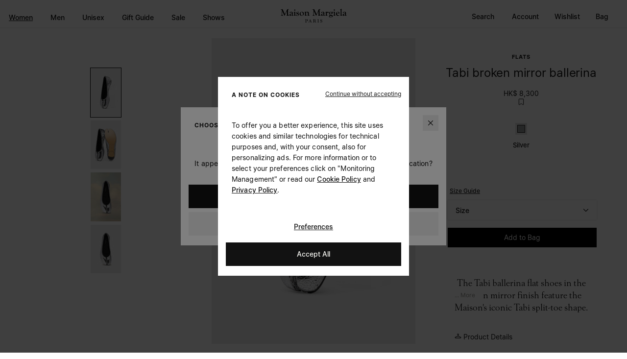

--- FILE ---
content_type: text/css
request_url: https://www.maisonmargiela.com/on/demandware.static/Sites-MargielaHK-Site/-/en_HK/v1766987397772/fonts/Margiela-Serif/stylesheet.css
body_size: -160
content:
@font-face {
  font-family: 'Margiela Serif';
  font-style: normal;
  font-weight: 300;
  font-display: block;
  src: url('woff2/MargielaSerif-Light.woff2') format('woff2'),
    url('woff/MargielaSerif-Light.woff') format('woff');
}

@font-face {
  font-family: 'Margiela Serif';
  font-style: normal;
  font-weight: 375;
  font-display: block;
  src: url('woff2/MargielaSerif-Text.woff2') format('woff2'),
    url('woff/MargielaSerif-Text.woff') format('woff');
}

@font-face {
  font-family: 'Margiela Serif';
  font-style: normal;
  font-weight: 400;
  font-display: block;
  src: url('woff2/MargielaSerif-Regular.woff2') format('woff2'),
    url('woff/MargielaSerif-Regular.woff') format('woff');
}

@font-face {
  font-family: 'Margiela Serif';
  font-style: normal;
  font-weight: 500;
  font-display: block;
  src: url('woff2/MargielaSerif-Medium.woff2') format('woff2'),
    url('woff/MargielaSerif-Medium.woff') format('woff');
}

@font-face {
  font-family: 'Margiela Serif';
  font-style: normal;
  font-weight: 600;
  font-display: block;
  src: url('woff2/MargielaSerif-Semibold.woff2') format('woff2'),
    url('woff/MargielaSerif-Semibold.woff') format('woff');
}

@font-face {
  font-family: 'Margiela Serif';
  font-style: normal;
  font-weight: 700;
  font-display: block;
  src: url('woff2/MargielaSerif-Bold.woff2') format('woff2'),
    url('woff/MargielaSerif-Bold.woff') format('woff');
}


--- FILE ---
content_type: text/css
request_url: https://www.maisonmargiela.com/on/demandware.static/Sites-MargielaHK-Site/-/default/v1766987397772/css/cart.css
body_size: 192780
content:
*{-webkit-font-smoothing:antialiased;-moz-osx-font-smoothing:grayscale}:root{--mm-white: white;--mm-black: black;--mm-ecru-05: #f7f7f2;--mm-ecru-10: #eaeae6;--mm-ecru-20: #d6d6d1;--mm-ecru-30: #c1c1bd;--mm-ecru-40: #a5a5a1;--mm-ecru-50: #828282;--mm-ecru-60: #646462;--mm-ecru-70: #484847;--mm-ecru-80: #313130;--mm-ecru-90: #1f1f1e;--mm-ecru-95: #121212;--mm-info-05: #dbeaff;--mm-info-10: #b3d1ff;--mm-info-20: #8fbcff;--mm-info-30: #6ba6ff;--mm-info-40: #428eff;--mm-info-50: #1f69ff;--mm-info-60: #0060f0;--mm-info-70: #004bbd;--mm-info-80: #00398f;--mm-info-90: #002761;--mm-info-95: #00122e;--mm-success-05: #e1f4ec;--mm-success-10: #c4e9d6;--mm-success-20: #9fdbbd;--mm-success-30: #72ca9e;--mm-success-40: #55be8a;--mm-success-50: #41aa75;--mm-success-60: #389466;--mm-success-70: #2d7652;--mm-success-80: #246042;--mm-success-90: #163b29;--mm-success-95: #0b1e14;--mm-warning-05: #ffeecc;--mm-warning-10: #ffe2a8;--mm-warning-20: #ffd37a;--mm-warning-30: #ffca61;--mm-warning-40: #ffbd38;--mm-warning-50: #ffaa00;--mm-warning-60: #d68f00;--mm-warning-70: #ad7400;--mm-warning-80: #855800;--mm-warning-90: #5c3d00;--mm-warning-95: #332200;--mm-danger-05: #fde7e2;--mm-danger-10: #fccac0;--mm-danger-20: #faa999;--mm-danger-30: #f88972;--mm-danger-40: #f66c51;--mm-danger-50: #f4502f;--mm-danger-60: #e4300c;--mm-danger-70: #b8270a;--mm-danger-80: #881d07;--mm-danger-90: #571205;--mm-danger-95: #270802;--mm-gray-light-8: rgba(26, 26, 26, 0.8);--mm-white: white;--mm-black: black;--mm-info: #1f69ff;--mm-success: #41aa75;--mm-warning: #ffaa00;--mm-danger: #f4502f;--mm-ecru-05: #f7f7f2;--mm-ecru-95: #121212;--mm-white-rgb: 255, 255, 255;--mm-black-rgb: 0, 0, 0;--mm-info-rgb: 31, 105, 255;--mm-success-rgb: 65, 170, 117;--mm-warning-rgb: 255, 170, 0;--mm-danger-rgb: 244, 80, 47;--mm-ecru-05-rgb: 247, 247, 242;--mm-ecru-95-rgb: 18, 18, 18;--mm-white-rgb: 255, 255, 255;--mm-black-rgb: 0, 0, 0;--mm-body-color-rgb: 18, 18, 18;--mm-body-bg-rgb: 247, 247, 242;--mm-font-sans-serif: "Margiela Sans", "Helvetica Neue", Arial, sans-serif;--mm-font-monospace: "Margiela Mono", "Menlo", "DejaVu Sans Mono", "Bitstream Vera Sans Mono", Courier, monospace;--mm-gradient: linear-gradient(180deg, rgba(255, 255, 255, 0.15), rgba(255, 255, 255, 0));--mm-body-font-family: Margiela Sans, Helvetica Neue, Arial, sans-serif;--mm-body-font-size: 1rem;--mm-body-font-weight: 400;--mm-body-line-height: 1.5;--mm-body-color: #121212;--mm-body-bg: #f7f7f2}*,*::before,*::after{-webkit-box-sizing:border-box;box-sizing:border-box}@media(prefers-reduced-motion: no-preference){:root{scroll-behavior:smooth}}body{margin:0;font-family:var(--mm-body-font-family);font-size:var(--mm-body-font-size);font-weight:var(--mm-body-font-weight);line-height:var(--mm-body-line-height);color:var(--mm-body-color);text-align:var(--mm-body-text-align);background-color:var(--mm-body-bg);-webkit-text-size-adjust:100%;-webkit-tap-highlight-color:rgba(0,0,0,0)}hr{margin:1rem 0;color:inherit;background-color:currentColor;border:0;opacity:.25}hr:not([size]){height:1px}h6,h5,h4,h3,h2,h1{margin-top:0;margin-bottom:auto;font-family:inherit;font-style:inherit;font-weight:inherit;line-height:inherit;color:inherit}h1{font-size:1rem}h2{font-size:1rem}h3{font-size:1rem}h4{font-size:1rem}h5{font-size:1rem}h6{font-size:1rem}p{margin-top:0;margin-bottom:1rem}abbr[title],abbr[data-bs-original-title]{-webkit-text-decoration:underline dotted;text-decoration:underline dotted;cursor:help;-webkit-text-decoration-skip-ink:none;text-decoration-skip-ink:none}address{margin-bottom:1rem;font-style:normal;line-height:inherit}ol,ul{padding-left:2rem}ol,ul,dl{margin-top:0;margin-bottom:1rem}ol ol,ul ul,ol ul,ul ol{margin-bottom:0}dt{font-weight:700}dd{margin-bottom:.5rem;margin-left:0}blockquote{margin:0 0 1rem}b,strong{font-weight:bolder}small{font-size:0.875em}mark{padding:.2em;background-color:#fcf8e3}sub,sup{position:relative;font-size:0.75em;line-height:0;vertical-align:baseline}sub{bottom:-0.25em}sup{top:-0.5em}a{color:#0d6efd;text-decoration:underline}a:hover{color:#0a58ca}a:not([href]):not([class]),a:not([href]):not([class]):hover{color:inherit;text-decoration:none}pre,code,kbd,samp{font-family:"Margiela Mono","Menlo","DejaVu Sans Mono","Bitstream Vera Sans Mono",Courier,monospace;font-size:1em;direction:ltr /* rtl:ignore */;unicode-bidi:bidi-override}pre{display:block;margin-top:0;margin-bottom:1rem;overflow:auto;font-size:0.875em}pre code{font-size:inherit;color:inherit;word-break:normal}code{font-size:0.875em;color:#d63384;word-wrap:break-word}a>code{color:inherit}kbd{padding:.2rem .4rem;font-size:0.875em;color:#fff;background-color:#212529}kbd kbd{padding:0;font-size:1em;font-weight:700}figure{margin:0 0 1rem}img,svg{vertical-align:middle}table{caption-side:bottom;border-collapse:collapse}caption{padding-top:.5rem;padding-bottom:.5rem;color:#646462;text-align:left}th{text-align:inherit;text-align:-webkit-match-parent}thead,tbody,tfoot,tr,td,th{border-color:inherit;border-style:solid;border-width:0}label{display:inline-block}button{border-radius:0}button:focus:not(:focus-visible){outline:0}input,button,select,optgroup,textarea{margin:0;font-family:inherit;font-size:inherit;line-height:inherit}button,select{text-transform:none}[role=button]{cursor:pointer}select{word-wrap:normal}select:disabled{opacity:1}[list]::-webkit-calendar-picker-indicator{display:none}button,[type=button],[type=reset],[type=submit]{-webkit-appearance:button}button:not(:disabled),[type=button]:not(:disabled),[type=reset]:not(:disabled),[type=submit]:not(:disabled){cursor:pointer}::-moz-focus-inner{padding:0;border-style:none}textarea{resize:vertical}fieldset{min-width:0;padding:0;margin:0;border:0}legend{float:left;width:100%;padding:0;margin-bottom:.5rem;font-size:calc(1.275rem + 0.3vw);line-height:inherit}@media(min-width: 1200px){legend{font-size:1.5rem}}legend+*{clear:left}::-webkit-datetime-edit-fields-wrapper,::-webkit-datetime-edit-text,::-webkit-datetime-edit-minute,::-webkit-datetime-edit-hour-field,::-webkit-datetime-edit-day-field,::-webkit-datetime-edit-month-field,::-webkit-datetime-edit-year-field{padding:0}::-webkit-inner-spin-button{height:auto}[type=search]{outline-offset:-2px;-webkit-appearance:textfield}::-webkit-search-decoration{-webkit-appearance:none}::-webkit-color-swatch-wrapper{padding:0}::file-selector-button{font:inherit}::-webkit-file-upload-button{font:inherit;-webkit-appearance:button}output{display:inline-block}iframe{border:0}summary{display:list-item;cursor:pointer}progress{vertical-align:baseline}[hidden]{display:none !important}.container,.container-fluid,.container-md{width:100%;padding-right:var(--mm-gutter-x, 0.5rem);padding-left:var(--mm-gutter-x, 0.5rem);margin-right:auto;margin-left:auto}@media(min-width: 1024px){.container-md,.container-sm,.container{max-width:86.1111666667%}}.row{--mm-gutter-x: 0.5rem;--mm-gutter-y: 0;display:-webkit-box;display:-ms-flexbox;display:flex;-ms-flex-wrap:wrap;flex-wrap:wrap;margin-top:calc(-1*var(--mm-gutter-y));margin-right:calc(-0.5*var(--mm-gutter-x));margin-left:calc(-0.5*var(--mm-gutter-x))}.row>*{-ms-flex-negative:0;flex-shrink:0;width:100%;max-width:100%;padding-right:calc(var(--mm-gutter-x)*.5);padding-left:calc(var(--mm-gutter-x)*.5);margin-top:var(--mm-gutter-y)}.grid{display:grid;grid-template-rows:repeat(var(--mm-rows, 1), 1fr);grid-template-columns:repeat(var(--mm-columns, 12), 1fr);gap:var(--mm-gap, 0.5rem)}.grid .g-col-1{grid-column:auto/span 1}.grid .g-col-2{grid-column:auto/span 2}.grid .g-col-3{grid-column:auto/span 3}.grid .g-col-4{grid-column:auto/span 4}.grid .g-col-5{grid-column:auto/span 5}.grid .g-col-6{grid-column:auto/span 6}.grid .g-col-7{grid-column:auto/span 7}.grid .g-col-8{grid-column:auto/span 8}.grid .g-col-9{grid-column:auto/span 9}.grid .g-col-10{grid-column:auto/span 10}.grid .g-col-11{grid-column:auto/span 11}.grid .g-col-12{grid-column:auto/span 12}.grid .g-start-1{grid-column-start:1}.grid .g-start-2{grid-column-start:2}.grid .g-start-3{grid-column-start:3}.grid .g-start-4{grid-column-start:4}.grid .g-start-5{grid-column-start:5}.grid .g-start-6{grid-column-start:6}.grid .g-start-7{grid-column-start:7}.grid .g-start-8{grid-column-start:8}.grid .g-start-9{grid-column-start:9}.grid .g-start-10{grid-column-start:10}.grid .g-start-11{grid-column-start:11}@media(min-width: 768px){.grid .g-col-sm-1{grid-column:auto/span 1}.grid .g-col-sm-2{grid-column:auto/span 2}.grid .g-col-sm-3{grid-column:auto/span 3}.grid .g-col-sm-4{grid-column:auto/span 4}.grid .g-col-sm-5{grid-column:auto/span 5}.grid .g-col-sm-6{grid-column:auto/span 6}.grid .g-col-sm-7{grid-column:auto/span 7}.grid .g-col-sm-8{grid-column:auto/span 8}.grid .g-col-sm-9{grid-column:auto/span 9}.grid .g-col-sm-10{grid-column:auto/span 10}.grid .g-col-sm-11{grid-column:auto/span 11}.grid .g-col-sm-12{grid-column:auto/span 12}.grid .g-start-sm-1{grid-column-start:1}.grid .g-start-sm-2{grid-column-start:2}.grid .g-start-sm-3{grid-column-start:3}.grid .g-start-sm-4{grid-column-start:4}.grid .g-start-sm-5{grid-column-start:5}.grid .g-start-sm-6{grid-column-start:6}.grid .g-start-sm-7{grid-column-start:7}.grid .g-start-sm-8{grid-column-start:8}.grid .g-start-sm-9{grid-column-start:9}.grid .g-start-sm-10{grid-column-start:10}.grid .g-start-sm-11{grid-column-start:11}}@media(min-width: 1024px){.grid .g-col-md-1{grid-column:auto/span 1}.grid .g-col-md-2{grid-column:auto/span 2}.grid .g-col-md-3{grid-column:auto/span 3}.grid .g-col-md-4{grid-column:auto/span 4}.grid .g-col-md-5{grid-column:auto/span 5}.grid .g-col-md-6{grid-column:auto/span 6}.grid .g-col-md-7{grid-column:auto/span 7}.grid .g-col-md-8{grid-column:auto/span 8}.grid .g-col-md-9{grid-column:auto/span 9}.grid .g-col-md-10{grid-column:auto/span 10}.grid .g-col-md-11{grid-column:auto/span 11}.grid .g-col-md-12{grid-column:auto/span 12}.grid .g-start-md-1{grid-column-start:1}.grid .g-start-md-2{grid-column-start:2}.grid .g-start-md-3{grid-column-start:3}.grid .g-start-md-4{grid-column-start:4}.grid .g-start-md-5{grid-column-start:5}.grid .g-start-md-6{grid-column-start:6}.grid .g-start-md-7{grid-column-start:7}.grid .g-start-md-8{grid-column-start:8}.grid .g-start-md-9{grid-column-start:9}.grid .g-start-md-10{grid-column-start:10}.grid .g-start-md-11{grid-column-start:11}}@media(min-width: 1440px){.grid .g-col-lg-1{grid-column:auto/span 1}.grid .g-col-lg-2{grid-column:auto/span 2}.grid .g-col-lg-3{grid-column:auto/span 3}.grid .g-col-lg-4{grid-column:auto/span 4}.grid .g-col-lg-5{grid-column:auto/span 5}.grid .g-col-lg-6{grid-column:auto/span 6}.grid .g-col-lg-7{grid-column:auto/span 7}.grid .g-col-lg-8{grid-column:auto/span 8}.grid .g-col-lg-9{grid-column:auto/span 9}.grid .g-col-lg-10{grid-column:auto/span 10}.grid .g-col-lg-11{grid-column:auto/span 11}.grid .g-col-lg-12{grid-column:auto/span 12}.grid .g-start-lg-1{grid-column-start:1}.grid .g-start-lg-2{grid-column-start:2}.grid .g-start-lg-3{grid-column-start:3}.grid .g-start-lg-4{grid-column-start:4}.grid .g-start-lg-5{grid-column-start:5}.grid .g-start-lg-6{grid-column-start:6}.grid .g-start-lg-7{grid-column-start:7}.grid .g-start-lg-8{grid-column-start:8}.grid .g-start-lg-9{grid-column-start:9}.grid .g-start-lg-10{grid-column-start:10}.grid .g-start-lg-11{grid-column-start:11}}@media(min-width: 1680px){.grid .g-col-xl-1{grid-column:auto/span 1}.grid .g-col-xl-2{grid-column:auto/span 2}.grid .g-col-xl-3{grid-column:auto/span 3}.grid .g-col-xl-4{grid-column:auto/span 4}.grid .g-col-xl-5{grid-column:auto/span 5}.grid .g-col-xl-6{grid-column:auto/span 6}.grid .g-col-xl-7{grid-column:auto/span 7}.grid .g-col-xl-8{grid-column:auto/span 8}.grid .g-col-xl-9{grid-column:auto/span 9}.grid .g-col-xl-10{grid-column:auto/span 10}.grid .g-col-xl-11{grid-column:auto/span 11}.grid .g-col-xl-12{grid-column:auto/span 12}.grid .g-start-xl-1{grid-column-start:1}.grid .g-start-xl-2{grid-column-start:2}.grid .g-start-xl-3{grid-column-start:3}.grid .g-start-xl-4{grid-column-start:4}.grid .g-start-xl-5{grid-column-start:5}.grid .g-start-xl-6{grid-column-start:6}.grid .g-start-xl-7{grid-column-start:7}.grid .g-start-xl-8{grid-column-start:8}.grid .g-start-xl-9{grid-column-start:9}.grid .g-start-xl-10{grid-column-start:10}.grid .g-start-xl-11{grid-column-start:11}}@media(min-width: 1920px){.grid .g-col-xxl-1{grid-column:auto/span 1}.grid .g-col-xxl-2{grid-column:auto/span 2}.grid .g-col-xxl-3{grid-column:auto/span 3}.grid .g-col-xxl-4{grid-column:auto/span 4}.grid .g-col-xxl-5{grid-column:auto/span 5}.grid .g-col-xxl-6{grid-column:auto/span 6}.grid .g-col-xxl-7{grid-column:auto/span 7}.grid .g-col-xxl-8{grid-column:auto/span 8}.grid .g-col-xxl-9{grid-column:auto/span 9}.grid .g-col-xxl-10{grid-column:auto/span 10}.grid .g-col-xxl-11{grid-column:auto/span 11}.grid .g-col-xxl-12{grid-column:auto/span 12}.grid .g-start-xxl-1{grid-column-start:1}.grid .g-start-xxl-2{grid-column-start:2}.grid .g-start-xxl-3{grid-column-start:3}.grid .g-start-xxl-4{grid-column-start:4}.grid .g-start-xxl-5{grid-column-start:5}.grid .g-start-xxl-6{grid-column-start:6}.grid .g-start-xxl-7{grid-column-start:7}.grid .g-start-xxl-8{grid-column-start:8}.grid .g-start-xxl-9{grid-column-start:9}.grid .g-start-xxl-10{grid-column-start:10}.grid .g-start-xxl-11{grid-column-start:11}}.col{-webkit-box-flex:1;-ms-flex:1 0 0%;flex:1 0 0%}.row-cols-auto>*{-webkit-box-flex:0;-ms-flex:0 0 auto;flex:0 0 auto;width:auto}.row-cols-1>*{-webkit-box-flex:0;-ms-flex:0 0 auto;flex:0 0 auto;width:100%}.row-cols-2>*{-webkit-box-flex:0;-ms-flex:0 0 auto;flex:0 0 auto;width:50%}.row-cols-3>*{-webkit-box-flex:0;-ms-flex:0 0 auto;flex:0 0 auto;width:33.3333333333%}.row-cols-4>*{-webkit-box-flex:0;-ms-flex:0 0 auto;flex:0 0 auto;width:25%}.row-cols-5>*{-webkit-box-flex:0;-ms-flex:0 0 auto;flex:0 0 auto;width:20%}.row-cols-6>*{-webkit-box-flex:0;-ms-flex:0 0 auto;flex:0 0 auto;width:16.6666666667%}.col-auto{-webkit-box-flex:0;-ms-flex:0 0 auto;flex:0 0 auto;width:auto}.col-1{-webkit-box-flex:0;-ms-flex:0 0 auto;flex:0 0 auto;width:8.33333333%}.col-2{-webkit-box-flex:0;-ms-flex:0 0 auto;flex:0 0 auto;width:16.66666667%}.col-3{-webkit-box-flex:0;-ms-flex:0 0 auto;flex:0 0 auto;width:25%}.col-4{-webkit-box-flex:0;-ms-flex:0 0 auto;flex:0 0 auto;width:33.33333333%}.col-5{-webkit-box-flex:0;-ms-flex:0 0 auto;flex:0 0 auto;width:41.66666667%}.col-6{-webkit-box-flex:0;-ms-flex:0 0 auto;flex:0 0 auto;width:50%}.col-7{-webkit-box-flex:0;-ms-flex:0 0 auto;flex:0 0 auto;width:58.33333333%}.col-8{-webkit-box-flex:0;-ms-flex:0 0 auto;flex:0 0 auto;width:66.66666667%}.col-9{-webkit-box-flex:0;-ms-flex:0 0 auto;flex:0 0 auto;width:75%}.col-10{-webkit-box-flex:0;-ms-flex:0 0 auto;flex:0 0 auto;width:83.33333333%}.col-11{-webkit-box-flex:0;-ms-flex:0 0 auto;flex:0 0 auto;width:91.66666667%}.col-12{-webkit-box-flex:0;-ms-flex:0 0 auto;flex:0 0 auto;width:100%}.offset-1{margin-left:8.33333333%}.offset-2{margin-left:16.66666667%}.offset-3{margin-left:25%}.offset-4{margin-left:33.33333333%}.offset-5{margin-left:41.66666667%}.offset-6{margin-left:50%}.offset-7{margin-left:58.33333333%}.offset-8{margin-left:66.66666667%}.offset-9{margin-left:75%}.offset-10{margin-left:83.33333333%}.offset-11{margin-left:91.66666667%}.g-0,.gx-0{--mm-gutter-x: 0}.g-0,.gy-0{--mm-gutter-y: 0}.g-0\.125,.gx-0\.125{--mm-gutter-x: 0.125rem}.g-0\.125,.gy-0\.125{--mm-gutter-y: 0.125rem}.g-0\.25,.gx-0\.25{--mm-gutter-x: 0.25rem}.g-0\.25,.gy-0\.25{--mm-gutter-y: 0.25rem}.g-0\.375,.gx-0\.375{--mm-gutter-x: 0.375rem}.g-0\.375,.gy-0\.375{--mm-gutter-y: 0.375rem}.g-0\.5,.gx-0\.5{--mm-gutter-x: 0.5rem}.g-0\.5,.gy-0\.5{--mm-gutter-y: 0.5rem}.g-0\.75,.gx-0\.75{--mm-gutter-x: 0.75rem}.g-0\.75,.gy-0\.75{--mm-gutter-y: 0.75rem}.g-0\.875,.gx-0\.875{--mm-gutter-x: 0.875rem}.g-0\.875,.gy-0\.875{--mm-gutter-y: 0.875rem}.g-1,.gx-1{--mm-gutter-x: 1rem}.g-1,.gy-1{--mm-gutter-y: 1rem}.g-1\.25,.gx-1\.25{--mm-gutter-x: 1.25rem}.g-1\.25,.gy-1\.25{--mm-gutter-y: 1.25rem}.g-1\.5,.gx-1\.5{--mm-gutter-x: 1.5rem}.g-1\.5,.gy-1\.5{--mm-gutter-y: 1.5rem}.g-1\.75,.gx-1\.75{--mm-gutter-x: 1.75rem}.g-1\.75,.gy-1\.75{--mm-gutter-y: 1.75rem}.g-2,.gx-2{--mm-gutter-x: 2rem}.g-2,.gy-2{--mm-gutter-y: 2rem}.g-2\.25,.gx-2\.25{--mm-gutter-x: 2.25rem}.g-2\.25,.gy-2\.25{--mm-gutter-y: 2.25rem}.g-2\.5,.gx-2\.5{--mm-gutter-x: 2.5rem}.g-2\.5,.gy-2\.5{--mm-gutter-y: 2.5rem}.g-2\.75,.gx-2\.75{--mm-gutter-x: 2.75rem}.g-2\.75,.gy-2\.75{--mm-gutter-y: 2.75rem}.g-3,.gx-3{--mm-gutter-x: 3rem}.g-3,.gy-3{--mm-gutter-y: 3rem}.g-3\.25,.gx-3\.25{--mm-gutter-x: 3.25rem}.g-3\.25,.gy-3\.25{--mm-gutter-y: 3.25rem}.g-3\.5,.gx-3\.5{--mm-gutter-x: 3.5rem}.g-3\.5,.gy-3\.5{--mm-gutter-y: 3.5rem}.g-3\.75,.gx-3\.75{--mm-gutter-x: 3.75rem}.g-3\.75,.gy-3\.75{--mm-gutter-y: 3.75rem}.g-4,.gx-4{--mm-gutter-x: 4rem}.g-4,.gy-4{--mm-gutter-y: 4rem}.g-6,.gx-6{--mm-gutter-x: 6rem}.g-6,.gy-6{--mm-gutter-y: 6rem}.g-8,.gx-8{--mm-gutter-x: 8rem}.g-8,.gy-8{--mm-gutter-y: 8rem}.g-10,.gx-10{--mm-gutter-x: 10rem}.g-10,.gy-10{--mm-gutter-y: 10rem}.g-12,.gx-12{--mm-gutter-x: 12rem}.g-12,.gy-12{--mm-gutter-y: 12rem}.g-14,.gx-14{--mm-gutter-x: 14rem}.g-14,.gy-14{--mm-gutter-y: 14rem}.g-16,.gx-16{--mm-gutter-x: 16rem}.g-16,.gy-16{--mm-gutter-y: 16rem}@media(min-width: 768px){.col-sm{-webkit-box-flex:1;-ms-flex:1 0 0%;flex:1 0 0%}.row-cols-sm-auto>*{-webkit-box-flex:0;-ms-flex:0 0 auto;flex:0 0 auto;width:auto}.row-cols-sm-1>*{-webkit-box-flex:0;-ms-flex:0 0 auto;flex:0 0 auto;width:100%}.row-cols-sm-2>*{-webkit-box-flex:0;-ms-flex:0 0 auto;flex:0 0 auto;width:50%}.row-cols-sm-3>*{-webkit-box-flex:0;-ms-flex:0 0 auto;flex:0 0 auto;width:33.3333333333%}.row-cols-sm-4>*{-webkit-box-flex:0;-ms-flex:0 0 auto;flex:0 0 auto;width:25%}.row-cols-sm-5>*{-webkit-box-flex:0;-ms-flex:0 0 auto;flex:0 0 auto;width:20%}.row-cols-sm-6>*{-webkit-box-flex:0;-ms-flex:0 0 auto;flex:0 0 auto;width:16.6666666667%}.col-sm-auto{-webkit-box-flex:0;-ms-flex:0 0 auto;flex:0 0 auto;width:auto}.col-sm-1{-webkit-box-flex:0;-ms-flex:0 0 auto;flex:0 0 auto;width:8.33333333%}.col-sm-2{-webkit-box-flex:0;-ms-flex:0 0 auto;flex:0 0 auto;width:16.66666667%}.col-sm-3{-webkit-box-flex:0;-ms-flex:0 0 auto;flex:0 0 auto;width:25%}.col-sm-4{-webkit-box-flex:0;-ms-flex:0 0 auto;flex:0 0 auto;width:33.33333333%}.col-sm-5{-webkit-box-flex:0;-ms-flex:0 0 auto;flex:0 0 auto;width:41.66666667%}.col-sm-6{-webkit-box-flex:0;-ms-flex:0 0 auto;flex:0 0 auto;width:50%}.col-sm-7{-webkit-box-flex:0;-ms-flex:0 0 auto;flex:0 0 auto;width:58.33333333%}.col-sm-8{-webkit-box-flex:0;-ms-flex:0 0 auto;flex:0 0 auto;width:66.66666667%}.col-sm-9{-webkit-box-flex:0;-ms-flex:0 0 auto;flex:0 0 auto;width:75%}.col-sm-10{-webkit-box-flex:0;-ms-flex:0 0 auto;flex:0 0 auto;width:83.33333333%}.col-sm-11{-webkit-box-flex:0;-ms-flex:0 0 auto;flex:0 0 auto;width:91.66666667%}.col-sm-12{-webkit-box-flex:0;-ms-flex:0 0 auto;flex:0 0 auto;width:100%}.offset-sm-0{margin-left:0}.offset-sm-1{margin-left:8.33333333%}.offset-sm-2{margin-left:16.66666667%}.offset-sm-3{margin-left:25%}.offset-sm-4{margin-left:33.33333333%}.offset-sm-5{margin-left:41.66666667%}.offset-sm-6{margin-left:50%}.offset-sm-7{margin-left:58.33333333%}.offset-sm-8{margin-left:66.66666667%}.offset-sm-9{margin-left:75%}.offset-sm-10{margin-left:83.33333333%}.offset-sm-11{margin-left:91.66666667%}.g-sm-0,.gx-sm-0{--mm-gutter-x: 0}.g-sm-0,.gy-sm-0{--mm-gutter-y: 0}.g-sm-0\.125,.gx-sm-0\.125{--mm-gutter-x: 0.125rem}.g-sm-0\.125,.gy-sm-0\.125{--mm-gutter-y: 0.125rem}.g-sm-0\.25,.gx-sm-0\.25{--mm-gutter-x: 0.25rem}.g-sm-0\.25,.gy-sm-0\.25{--mm-gutter-y: 0.25rem}.g-sm-0\.375,.gx-sm-0\.375{--mm-gutter-x: 0.375rem}.g-sm-0\.375,.gy-sm-0\.375{--mm-gutter-y: 0.375rem}.g-sm-0\.5,.gx-sm-0\.5{--mm-gutter-x: 0.5rem}.g-sm-0\.5,.gy-sm-0\.5{--mm-gutter-y: 0.5rem}.g-sm-0\.75,.gx-sm-0\.75{--mm-gutter-x: 0.75rem}.g-sm-0\.75,.gy-sm-0\.75{--mm-gutter-y: 0.75rem}.g-sm-0\.875,.gx-sm-0\.875{--mm-gutter-x: 0.875rem}.g-sm-0\.875,.gy-sm-0\.875{--mm-gutter-y: 0.875rem}.g-sm-1,.gx-sm-1{--mm-gutter-x: 1rem}.g-sm-1,.gy-sm-1{--mm-gutter-y: 1rem}.g-sm-1\.25,.gx-sm-1\.25{--mm-gutter-x: 1.25rem}.g-sm-1\.25,.gy-sm-1\.25{--mm-gutter-y: 1.25rem}.g-sm-1\.5,.gx-sm-1\.5{--mm-gutter-x: 1.5rem}.g-sm-1\.5,.gy-sm-1\.5{--mm-gutter-y: 1.5rem}.g-sm-1\.75,.gx-sm-1\.75{--mm-gutter-x: 1.75rem}.g-sm-1\.75,.gy-sm-1\.75{--mm-gutter-y: 1.75rem}.g-sm-2,.gx-sm-2{--mm-gutter-x: 2rem}.g-sm-2,.gy-sm-2{--mm-gutter-y: 2rem}.g-sm-2\.25,.gx-sm-2\.25{--mm-gutter-x: 2.25rem}.g-sm-2\.25,.gy-sm-2\.25{--mm-gutter-y: 2.25rem}.g-sm-2\.5,.gx-sm-2\.5{--mm-gutter-x: 2.5rem}.g-sm-2\.5,.gy-sm-2\.5{--mm-gutter-y: 2.5rem}.g-sm-2\.75,.gx-sm-2\.75{--mm-gutter-x: 2.75rem}.g-sm-2\.75,.gy-sm-2\.75{--mm-gutter-y: 2.75rem}.g-sm-3,.gx-sm-3{--mm-gutter-x: 3rem}.g-sm-3,.gy-sm-3{--mm-gutter-y: 3rem}.g-sm-3\.25,.gx-sm-3\.25{--mm-gutter-x: 3.25rem}.g-sm-3\.25,.gy-sm-3\.25{--mm-gutter-y: 3.25rem}.g-sm-3\.5,.gx-sm-3\.5{--mm-gutter-x: 3.5rem}.g-sm-3\.5,.gy-sm-3\.5{--mm-gutter-y: 3.5rem}.g-sm-3\.75,.gx-sm-3\.75{--mm-gutter-x: 3.75rem}.g-sm-3\.75,.gy-sm-3\.75{--mm-gutter-y: 3.75rem}.g-sm-4,.gx-sm-4{--mm-gutter-x: 4rem}.g-sm-4,.gy-sm-4{--mm-gutter-y: 4rem}.g-sm-6,.gx-sm-6{--mm-gutter-x: 6rem}.g-sm-6,.gy-sm-6{--mm-gutter-y: 6rem}.g-sm-8,.gx-sm-8{--mm-gutter-x: 8rem}.g-sm-8,.gy-sm-8{--mm-gutter-y: 8rem}.g-sm-10,.gx-sm-10{--mm-gutter-x: 10rem}.g-sm-10,.gy-sm-10{--mm-gutter-y: 10rem}.g-sm-12,.gx-sm-12{--mm-gutter-x: 12rem}.g-sm-12,.gy-sm-12{--mm-gutter-y: 12rem}.g-sm-14,.gx-sm-14{--mm-gutter-x: 14rem}.g-sm-14,.gy-sm-14{--mm-gutter-y: 14rem}.g-sm-16,.gx-sm-16{--mm-gutter-x: 16rem}.g-sm-16,.gy-sm-16{--mm-gutter-y: 16rem}}@media(min-width: 1024px){.col-md{-webkit-box-flex:1;-ms-flex:1 0 0%;flex:1 0 0%}.row-cols-md-auto>*{-webkit-box-flex:0;-ms-flex:0 0 auto;flex:0 0 auto;width:auto}.row-cols-md-1>*{-webkit-box-flex:0;-ms-flex:0 0 auto;flex:0 0 auto;width:100%}.row-cols-md-2>*{-webkit-box-flex:0;-ms-flex:0 0 auto;flex:0 0 auto;width:50%}.row-cols-md-3>*{-webkit-box-flex:0;-ms-flex:0 0 auto;flex:0 0 auto;width:33.3333333333%}.row-cols-md-4>*{-webkit-box-flex:0;-ms-flex:0 0 auto;flex:0 0 auto;width:25%}.row-cols-md-5>*{-webkit-box-flex:0;-ms-flex:0 0 auto;flex:0 0 auto;width:20%}.row-cols-md-6>*{-webkit-box-flex:0;-ms-flex:0 0 auto;flex:0 0 auto;width:16.6666666667%}.col-md-auto{-webkit-box-flex:0;-ms-flex:0 0 auto;flex:0 0 auto;width:auto}.col-md-1{-webkit-box-flex:0;-ms-flex:0 0 auto;flex:0 0 auto;width:8.33333333%}.col-md-2{-webkit-box-flex:0;-ms-flex:0 0 auto;flex:0 0 auto;width:16.66666667%}.col-md-3{-webkit-box-flex:0;-ms-flex:0 0 auto;flex:0 0 auto;width:25%}.col-md-4{-webkit-box-flex:0;-ms-flex:0 0 auto;flex:0 0 auto;width:33.33333333%}.col-md-5{-webkit-box-flex:0;-ms-flex:0 0 auto;flex:0 0 auto;width:41.66666667%}.col-md-6{-webkit-box-flex:0;-ms-flex:0 0 auto;flex:0 0 auto;width:50%}.col-md-7{-webkit-box-flex:0;-ms-flex:0 0 auto;flex:0 0 auto;width:58.33333333%}.col-md-8{-webkit-box-flex:0;-ms-flex:0 0 auto;flex:0 0 auto;width:66.66666667%}.col-md-9{-webkit-box-flex:0;-ms-flex:0 0 auto;flex:0 0 auto;width:75%}.col-md-10{-webkit-box-flex:0;-ms-flex:0 0 auto;flex:0 0 auto;width:83.33333333%}.col-md-11{-webkit-box-flex:0;-ms-flex:0 0 auto;flex:0 0 auto;width:91.66666667%}.col-md-12{-webkit-box-flex:0;-ms-flex:0 0 auto;flex:0 0 auto;width:100%}.offset-md-0{margin-left:0}.offset-md-1{margin-left:8.33333333%}.offset-md-2{margin-left:16.66666667%}.offset-md-3{margin-left:25%}.offset-md-4{margin-left:33.33333333%}.offset-md-5{margin-left:41.66666667%}.offset-md-6{margin-left:50%}.offset-md-7{margin-left:58.33333333%}.offset-md-8{margin-left:66.66666667%}.offset-md-9{margin-left:75%}.offset-md-10{margin-left:83.33333333%}.offset-md-11{margin-left:91.66666667%}.g-md-0,.gx-md-0{--mm-gutter-x: 0}.g-md-0,.gy-md-0{--mm-gutter-y: 0}.g-md-0\.125,.gx-md-0\.125{--mm-gutter-x: 0.125rem}.g-md-0\.125,.gy-md-0\.125{--mm-gutter-y: 0.125rem}.g-md-0\.25,.gx-md-0\.25{--mm-gutter-x: 0.25rem}.g-md-0\.25,.gy-md-0\.25{--mm-gutter-y: 0.25rem}.g-md-0\.375,.gx-md-0\.375{--mm-gutter-x: 0.375rem}.g-md-0\.375,.gy-md-0\.375{--mm-gutter-y: 0.375rem}.g-md-0\.5,.gx-md-0\.5{--mm-gutter-x: 0.5rem}.g-md-0\.5,.gy-md-0\.5{--mm-gutter-y: 0.5rem}.g-md-0\.75,.gx-md-0\.75{--mm-gutter-x: 0.75rem}.g-md-0\.75,.gy-md-0\.75{--mm-gutter-y: 0.75rem}.g-md-0\.875,.gx-md-0\.875{--mm-gutter-x: 0.875rem}.g-md-0\.875,.gy-md-0\.875{--mm-gutter-y: 0.875rem}.g-md-1,.gx-md-1{--mm-gutter-x: 1rem}.g-md-1,.gy-md-1{--mm-gutter-y: 1rem}.g-md-1\.25,.gx-md-1\.25{--mm-gutter-x: 1.25rem}.g-md-1\.25,.gy-md-1\.25{--mm-gutter-y: 1.25rem}.g-md-1\.5,.gx-md-1\.5{--mm-gutter-x: 1.5rem}.g-md-1\.5,.gy-md-1\.5{--mm-gutter-y: 1.5rem}.g-md-1\.75,.gx-md-1\.75{--mm-gutter-x: 1.75rem}.g-md-1\.75,.gy-md-1\.75{--mm-gutter-y: 1.75rem}.g-md-2,.gx-md-2{--mm-gutter-x: 2rem}.g-md-2,.gy-md-2{--mm-gutter-y: 2rem}.g-md-2\.25,.gx-md-2\.25{--mm-gutter-x: 2.25rem}.g-md-2\.25,.gy-md-2\.25{--mm-gutter-y: 2.25rem}.g-md-2\.5,.gx-md-2\.5{--mm-gutter-x: 2.5rem}.g-md-2\.5,.gy-md-2\.5{--mm-gutter-y: 2.5rem}.g-md-2\.75,.gx-md-2\.75{--mm-gutter-x: 2.75rem}.g-md-2\.75,.gy-md-2\.75{--mm-gutter-y: 2.75rem}.g-md-3,.gx-md-3{--mm-gutter-x: 3rem}.g-md-3,.gy-md-3{--mm-gutter-y: 3rem}.g-md-3\.25,.gx-md-3\.25{--mm-gutter-x: 3.25rem}.g-md-3\.25,.gy-md-3\.25{--mm-gutter-y: 3.25rem}.g-md-3\.5,.gx-md-3\.5{--mm-gutter-x: 3.5rem}.g-md-3\.5,.gy-md-3\.5{--mm-gutter-y: 3.5rem}.g-md-3\.75,.gx-md-3\.75{--mm-gutter-x: 3.75rem}.g-md-3\.75,.gy-md-3\.75{--mm-gutter-y: 3.75rem}.g-md-4,.gx-md-4{--mm-gutter-x: 4rem}.g-md-4,.gy-md-4{--mm-gutter-y: 4rem}.g-md-6,.gx-md-6{--mm-gutter-x: 6rem}.g-md-6,.gy-md-6{--mm-gutter-y: 6rem}.g-md-8,.gx-md-8{--mm-gutter-x: 8rem}.g-md-8,.gy-md-8{--mm-gutter-y: 8rem}.g-md-10,.gx-md-10{--mm-gutter-x: 10rem}.g-md-10,.gy-md-10{--mm-gutter-y: 10rem}.g-md-12,.gx-md-12{--mm-gutter-x: 12rem}.g-md-12,.gy-md-12{--mm-gutter-y: 12rem}.g-md-14,.gx-md-14{--mm-gutter-x: 14rem}.g-md-14,.gy-md-14{--mm-gutter-y: 14rem}.g-md-16,.gx-md-16{--mm-gutter-x: 16rem}.g-md-16,.gy-md-16{--mm-gutter-y: 16rem}}@media(min-width: 1440px){.col-lg{-webkit-box-flex:1;-ms-flex:1 0 0%;flex:1 0 0%}.row-cols-lg-auto>*{-webkit-box-flex:0;-ms-flex:0 0 auto;flex:0 0 auto;width:auto}.row-cols-lg-1>*{-webkit-box-flex:0;-ms-flex:0 0 auto;flex:0 0 auto;width:100%}.row-cols-lg-2>*{-webkit-box-flex:0;-ms-flex:0 0 auto;flex:0 0 auto;width:50%}.row-cols-lg-3>*{-webkit-box-flex:0;-ms-flex:0 0 auto;flex:0 0 auto;width:33.3333333333%}.row-cols-lg-4>*{-webkit-box-flex:0;-ms-flex:0 0 auto;flex:0 0 auto;width:25%}.row-cols-lg-5>*{-webkit-box-flex:0;-ms-flex:0 0 auto;flex:0 0 auto;width:20%}.row-cols-lg-6>*{-webkit-box-flex:0;-ms-flex:0 0 auto;flex:0 0 auto;width:16.6666666667%}.col-lg-auto{-webkit-box-flex:0;-ms-flex:0 0 auto;flex:0 0 auto;width:auto}.col-lg-1{-webkit-box-flex:0;-ms-flex:0 0 auto;flex:0 0 auto;width:8.33333333%}.col-lg-2{-webkit-box-flex:0;-ms-flex:0 0 auto;flex:0 0 auto;width:16.66666667%}.col-lg-3{-webkit-box-flex:0;-ms-flex:0 0 auto;flex:0 0 auto;width:25%}.col-lg-4{-webkit-box-flex:0;-ms-flex:0 0 auto;flex:0 0 auto;width:33.33333333%}.col-lg-5{-webkit-box-flex:0;-ms-flex:0 0 auto;flex:0 0 auto;width:41.66666667%}.col-lg-6{-webkit-box-flex:0;-ms-flex:0 0 auto;flex:0 0 auto;width:50%}.col-lg-7{-webkit-box-flex:0;-ms-flex:0 0 auto;flex:0 0 auto;width:58.33333333%}.col-lg-8{-webkit-box-flex:0;-ms-flex:0 0 auto;flex:0 0 auto;width:66.66666667%}.col-lg-9{-webkit-box-flex:0;-ms-flex:0 0 auto;flex:0 0 auto;width:75%}.col-lg-10{-webkit-box-flex:0;-ms-flex:0 0 auto;flex:0 0 auto;width:83.33333333%}.col-lg-11{-webkit-box-flex:0;-ms-flex:0 0 auto;flex:0 0 auto;width:91.66666667%}.col-lg-12{-webkit-box-flex:0;-ms-flex:0 0 auto;flex:0 0 auto;width:100%}.offset-lg-0{margin-left:0}.offset-lg-1{margin-left:8.33333333%}.offset-lg-2{margin-left:16.66666667%}.offset-lg-3{margin-left:25%}.offset-lg-4{margin-left:33.33333333%}.offset-lg-5{margin-left:41.66666667%}.offset-lg-6{margin-left:50%}.offset-lg-7{margin-left:58.33333333%}.offset-lg-8{margin-left:66.66666667%}.offset-lg-9{margin-left:75%}.offset-lg-10{margin-left:83.33333333%}.offset-lg-11{margin-left:91.66666667%}.g-lg-0,.gx-lg-0{--mm-gutter-x: 0}.g-lg-0,.gy-lg-0{--mm-gutter-y: 0}.g-lg-0\.125,.gx-lg-0\.125{--mm-gutter-x: 0.125rem}.g-lg-0\.125,.gy-lg-0\.125{--mm-gutter-y: 0.125rem}.g-lg-0\.25,.gx-lg-0\.25{--mm-gutter-x: 0.25rem}.g-lg-0\.25,.gy-lg-0\.25{--mm-gutter-y: 0.25rem}.g-lg-0\.375,.gx-lg-0\.375{--mm-gutter-x: 0.375rem}.g-lg-0\.375,.gy-lg-0\.375{--mm-gutter-y: 0.375rem}.g-lg-0\.5,.gx-lg-0\.5{--mm-gutter-x: 0.5rem}.g-lg-0\.5,.gy-lg-0\.5{--mm-gutter-y: 0.5rem}.g-lg-0\.75,.gx-lg-0\.75{--mm-gutter-x: 0.75rem}.g-lg-0\.75,.gy-lg-0\.75{--mm-gutter-y: 0.75rem}.g-lg-0\.875,.gx-lg-0\.875{--mm-gutter-x: 0.875rem}.g-lg-0\.875,.gy-lg-0\.875{--mm-gutter-y: 0.875rem}.g-lg-1,.gx-lg-1{--mm-gutter-x: 1rem}.g-lg-1,.gy-lg-1{--mm-gutter-y: 1rem}.g-lg-1\.25,.gx-lg-1\.25{--mm-gutter-x: 1.25rem}.g-lg-1\.25,.gy-lg-1\.25{--mm-gutter-y: 1.25rem}.g-lg-1\.5,.gx-lg-1\.5{--mm-gutter-x: 1.5rem}.g-lg-1\.5,.gy-lg-1\.5{--mm-gutter-y: 1.5rem}.g-lg-1\.75,.gx-lg-1\.75{--mm-gutter-x: 1.75rem}.g-lg-1\.75,.gy-lg-1\.75{--mm-gutter-y: 1.75rem}.g-lg-2,.gx-lg-2{--mm-gutter-x: 2rem}.g-lg-2,.gy-lg-2{--mm-gutter-y: 2rem}.g-lg-2\.25,.gx-lg-2\.25{--mm-gutter-x: 2.25rem}.g-lg-2\.25,.gy-lg-2\.25{--mm-gutter-y: 2.25rem}.g-lg-2\.5,.gx-lg-2\.5{--mm-gutter-x: 2.5rem}.g-lg-2\.5,.gy-lg-2\.5{--mm-gutter-y: 2.5rem}.g-lg-2\.75,.gx-lg-2\.75{--mm-gutter-x: 2.75rem}.g-lg-2\.75,.gy-lg-2\.75{--mm-gutter-y: 2.75rem}.g-lg-3,.gx-lg-3{--mm-gutter-x: 3rem}.g-lg-3,.gy-lg-3{--mm-gutter-y: 3rem}.g-lg-3\.25,.gx-lg-3\.25{--mm-gutter-x: 3.25rem}.g-lg-3\.25,.gy-lg-3\.25{--mm-gutter-y: 3.25rem}.g-lg-3\.5,.gx-lg-3\.5{--mm-gutter-x: 3.5rem}.g-lg-3\.5,.gy-lg-3\.5{--mm-gutter-y: 3.5rem}.g-lg-3\.75,.gx-lg-3\.75{--mm-gutter-x: 3.75rem}.g-lg-3\.75,.gy-lg-3\.75{--mm-gutter-y: 3.75rem}.g-lg-4,.gx-lg-4{--mm-gutter-x: 4rem}.g-lg-4,.gy-lg-4{--mm-gutter-y: 4rem}.g-lg-6,.gx-lg-6{--mm-gutter-x: 6rem}.g-lg-6,.gy-lg-6{--mm-gutter-y: 6rem}.g-lg-8,.gx-lg-8{--mm-gutter-x: 8rem}.g-lg-8,.gy-lg-8{--mm-gutter-y: 8rem}.g-lg-10,.gx-lg-10{--mm-gutter-x: 10rem}.g-lg-10,.gy-lg-10{--mm-gutter-y: 10rem}.g-lg-12,.gx-lg-12{--mm-gutter-x: 12rem}.g-lg-12,.gy-lg-12{--mm-gutter-y: 12rem}.g-lg-14,.gx-lg-14{--mm-gutter-x: 14rem}.g-lg-14,.gy-lg-14{--mm-gutter-y: 14rem}.g-lg-16,.gx-lg-16{--mm-gutter-x: 16rem}.g-lg-16,.gy-lg-16{--mm-gutter-y: 16rem}}@media(min-width: 1680px){.col-xl{-webkit-box-flex:1;-ms-flex:1 0 0%;flex:1 0 0%}.row-cols-xl-auto>*{-webkit-box-flex:0;-ms-flex:0 0 auto;flex:0 0 auto;width:auto}.row-cols-xl-1>*{-webkit-box-flex:0;-ms-flex:0 0 auto;flex:0 0 auto;width:100%}.row-cols-xl-2>*{-webkit-box-flex:0;-ms-flex:0 0 auto;flex:0 0 auto;width:50%}.row-cols-xl-3>*{-webkit-box-flex:0;-ms-flex:0 0 auto;flex:0 0 auto;width:33.3333333333%}.row-cols-xl-4>*{-webkit-box-flex:0;-ms-flex:0 0 auto;flex:0 0 auto;width:25%}.row-cols-xl-5>*{-webkit-box-flex:0;-ms-flex:0 0 auto;flex:0 0 auto;width:20%}.row-cols-xl-6>*{-webkit-box-flex:0;-ms-flex:0 0 auto;flex:0 0 auto;width:16.6666666667%}.col-xl-auto{-webkit-box-flex:0;-ms-flex:0 0 auto;flex:0 0 auto;width:auto}.col-xl-1{-webkit-box-flex:0;-ms-flex:0 0 auto;flex:0 0 auto;width:8.33333333%}.col-xl-2{-webkit-box-flex:0;-ms-flex:0 0 auto;flex:0 0 auto;width:16.66666667%}.col-xl-3{-webkit-box-flex:0;-ms-flex:0 0 auto;flex:0 0 auto;width:25%}.col-xl-4{-webkit-box-flex:0;-ms-flex:0 0 auto;flex:0 0 auto;width:33.33333333%}.col-xl-5{-webkit-box-flex:0;-ms-flex:0 0 auto;flex:0 0 auto;width:41.66666667%}.col-xl-6{-webkit-box-flex:0;-ms-flex:0 0 auto;flex:0 0 auto;width:50%}.col-xl-7{-webkit-box-flex:0;-ms-flex:0 0 auto;flex:0 0 auto;width:58.33333333%}.col-xl-8{-webkit-box-flex:0;-ms-flex:0 0 auto;flex:0 0 auto;width:66.66666667%}.col-xl-9{-webkit-box-flex:0;-ms-flex:0 0 auto;flex:0 0 auto;width:75%}.col-xl-10{-webkit-box-flex:0;-ms-flex:0 0 auto;flex:0 0 auto;width:83.33333333%}.col-xl-11{-webkit-box-flex:0;-ms-flex:0 0 auto;flex:0 0 auto;width:91.66666667%}.col-xl-12{-webkit-box-flex:0;-ms-flex:0 0 auto;flex:0 0 auto;width:100%}.offset-xl-0{margin-left:0}.offset-xl-1{margin-left:8.33333333%}.offset-xl-2{margin-left:16.66666667%}.offset-xl-3{margin-left:25%}.offset-xl-4{margin-left:33.33333333%}.offset-xl-5{margin-left:41.66666667%}.offset-xl-6{margin-left:50%}.offset-xl-7{margin-left:58.33333333%}.offset-xl-8{margin-left:66.66666667%}.offset-xl-9{margin-left:75%}.offset-xl-10{margin-left:83.33333333%}.offset-xl-11{margin-left:91.66666667%}.g-xl-0,.gx-xl-0{--mm-gutter-x: 0}.g-xl-0,.gy-xl-0{--mm-gutter-y: 0}.g-xl-0\.125,.gx-xl-0\.125{--mm-gutter-x: 0.125rem}.g-xl-0\.125,.gy-xl-0\.125{--mm-gutter-y: 0.125rem}.g-xl-0\.25,.gx-xl-0\.25{--mm-gutter-x: 0.25rem}.g-xl-0\.25,.gy-xl-0\.25{--mm-gutter-y: 0.25rem}.g-xl-0\.375,.gx-xl-0\.375{--mm-gutter-x: 0.375rem}.g-xl-0\.375,.gy-xl-0\.375{--mm-gutter-y: 0.375rem}.g-xl-0\.5,.gx-xl-0\.5{--mm-gutter-x: 0.5rem}.g-xl-0\.5,.gy-xl-0\.5{--mm-gutter-y: 0.5rem}.g-xl-0\.75,.gx-xl-0\.75{--mm-gutter-x: 0.75rem}.g-xl-0\.75,.gy-xl-0\.75{--mm-gutter-y: 0.75rem}.g-xl-0\.875,.gx-xl-0\.875{--mm-gutter-x: 0.875rem}.g-xl-0\.875,.gy-xl-0\.875{--mm-gutter-y: 0.875rem}.g-xl-1,.gx-xl-1{--mm-gutter-x: 1rem}.g-xl-1,.gy-xl-1{--mm-gutter-y: 1rem}.g-xl-1\.25,.gx-xl-1\.25{--mm-gutter-x: 1.25rem}.g-xl-1\.25,.gy-xl-1\.25{--mm-gutter-y: 1.25rem}.g-xl-1\.5,.gx-xl-1\.5{--mm-gutter-x: 1.5rem}.g-xl-1\.5,.gy-xl-1\.5{--mm-gutter-y: 1.5rem}.g-xl-1\.75,.gx-xl-1\.75{--mm-gutter-x: 1.75rem}.g-xl-1\.75,.gy-xl-1\.75{--mm-gutter-y: 1.75rem}.g-xl-2,.gx-xl-2{--mm-gutter-x: 2rem}.g-xl-2,.gy-xl-2{--mm-gutter-y: 2rem}.g-xl-2\.25,.gx-xl-2\.25{--mm-gutter-x: 2.25rem}.g-xl-2\.25,.gy-xl-2\.25{--mm-gutter-y: 2.25rem}.g-xl-2\.5,.gx-xl-2\.5{--mm-gutter-x: 2.5rem}.g-xl-2\.5,.gy-xl-2\.5{--mm-gutter-y: 2.5rem}.g-xl-2\.75,.gx-xl-2\.75{--mm-gutter-x: 2.75rem}.g-xl-2\.75,.gy-xl-2\.75{--mm-gutter-y: 2.75rem}.g-xl-3,.gx-xl-3{--mm-gutter-x: 3rem}.g-xl-3,.gy-xl-3{--mm-gutter-y: 3rem}.g-xl-3\.25,.gx-xl-3\.25{--mm-gutter-x: 3.25rem}.g-xl-3\.25,.gy-xl-3\.25{--mm-gutter-y: 3.25rem}.g-xl-3\.5,.gx-xl-3\.5{--mm-gutter-x: 3.5rem}.g-xl-3\.5,.gy-xl-3\.5{--mm-gutter-y: 3.5rem}.g-xl-3\.75,.gx-xl-3\.75{--mm-gutter-x: 3.75rem}.g-xl-3\.75,.gy-xl-3\.75{--mm-gutter-y: 3.75rem}.g-xl-4,.gx-xl-4{--mm-gutter-x: 4rem}.g-xl-4,.gy-xl-4{--mm-gutter-y: 4rem}.g-xl-6,.gx-xl-6{--mm-gutter-x: 6rem}.g-xl-6,.gy-xl-6{--mm-gutter-y: 6rem}.g-xl-8,.gx-xl-8{--mm-gutter-x: 8rem}.g-xl-8,.gy-xl-8{--mm-gutter-y: 8rem}.g-xl-10,.gx-xl-10{--mm-gutter-x: 10rem}.g-xl-10,.gy-xl-10{--mm-gutter-y: 10rem}.g-xl-12,.gx-xl-12{--mm-gutter-x: 12rem}.g-xl-12,.gy-xl-12{--mm-gutter-y: 12rem}.g-xl-14,.gx-xl-14{--mm-gutter-x: 14rem}.g-xl-14,.gy-xl-14{--mm-gutter-y: 14rem}.g-xl-16,.gx-xl-16{--mm-gutter-x: 16rem}.g-xl-16,.gy-xl-16{--mm-gutter-y: 16rem}}@media(min-width: 1920px){.col-xxl{-webkit-box-flex:1;-ms-flex:1 0 0%;flex:1 0 0%}.row-cols-xxl-auto>*{-webkit-box-flex:0;-ms-flex:0 0 auto;flex:0 0 auto;width:auto}.row-cols-xxl-1>*{-webkit-box-flex:0;-ms-flex:0 0 auto;flex:0 0 auto;width:100%}.row-cols-xxl-2>*{-webkit-box-flex:0;-ms-flex:0 0 auto;flex:0 0 auto;width:50%}.row-cols-xxl-3>*{-webkit-box-flex:0;-ms-flex:0 0 auto;flex:0 0 auto;width:33.3333333333%}.row-cols-xxl-4>*{-webkit-box-flex:0;-ms-flex:0 0 auto;flex:0 0 auto;width:25%}.row-cols-xxl-5>*{-webkit-box-flex:0;-ms-flex:0 0 auto;flex:0 0 auto;width:20%}.row-cols-xxl-6>*{-webkit-box-flex:0;-ms-flex:0 0 auto;flex:0 0 auto;width:16.6666666667%}.col-xxl-auto{-webkit-box-flex:0;-ms-flex:0 0 auto;flex:0 0 auto;width:auto}.col-xxl-1{-webkit-box-flex:0;-ms-flex:0 0 auto;flex:0 0 auto;width:8.33333333%}.col-xxl-2{-webkit-box-flex:0;-ms-flex:0 0 auto;flex:0 0 auto;width:16.66666667%}.col-xxl-3{-webkit-box-flex:0;-ms-flex:0 0 auto;flex:0 0 auto;width:25%}.col-xxl-4{-webkit-box-flex:0;-ms-flex:0 0 auto;flex:0 0 auto;width:33.33333333%}.col-xxl-5{-webkit-box-flex:0;-ms-flex:0 0 auto;flex:0 0 auto;width:41.66666667%}.col-xxl-6{-webkit-box-flex:0;-ms-flex:0 0 auto;flex:0 0 auto;width:50%}.col-xxl-7{-webkit-box-flex:0;-ms-flex:0 0 auto;flex:0 0 auto;width:58.33333333%}.col-xxl-8{-webkit-box-flex:0;-ms-flex:0 0 auto;flex:0 0 auto;width:66.66666667%}.col-xxl-9{-webkit-box-flex:0;-ms-flex:0 0 auto;flex:0 0 auto;width:75%}.col-xxl-10{-webkit-box-flex:0;-ms-flex:0 0 auto;flex:0 0 auto;width:83.33333333%}.col-xxl-11{-webkit-box-flex:0;-ms-flex:0 0 auto;flex:0 0 auto;width:91.66666667%}.col-xxl-12{-webkit-box-flex:0;-ms-flex:0 0 auto;flex:0 0 auto;width:100%}.offset-xxl-0{margin-left:0}.offset-xxl-1{margin-left:8.33333333%}.offset-xxl-2{margin-left:16.66666667%}.offset-xxl-3{margin-left:25%}.offset-xxl-4{margin-left:33.33333333%}.offset-xxl-5{margin-left:41.66666667%}.offset-xxl-6{margin-left:50%}.offset-xxl-7{margin-left:58.33333333%}.offset-xxl-8{margin-left:66.66666667%}.offset-xxl-9{margin-left:75%}.offset-xxl-10{margin-left:83.33333333%}.offset-xxl-11{margin-left:91.66666667%}.g-xxl-0,.gx-xxl-0{--mm-gutter-x: 0}.g-xxl-0,.gy-xxl-0{--mm-gutter-y: 0}.g-xxl-0\.125,.gx-xxl-0\.125{--mm-gutter-x: 0.125rem}.g-xxl-0\.125,.gy-xxl-0\.125{--mm-gutter-y: 0.125rem}.g-xxl-0\.25,.gx-xxl-0\.25{--mm-gutter-x: 0.25rem}.g-xxl-0\.25,.gy-xxl-0\.25{--mm-gutter-y: 0.25rem}.g-xxl-0\.375,.gx-xxl-0\.375{--mm-gutter-x: 0.375rem}.g-xxl-0\.375,.gy-xxl-0\.375{--mm-gutter-y: 0.375rem}.g-xxl-0\.5,.gx-xxl-0\.5{--mm-gutter-x: 0.5rem}.g-xxl-0\.5,.gy-xxl-0\.5{--mm-gutter-y: 0.5rem}.g-xxl-0\.75,.gx-xxl-0\.75{--mm-gutter-x: 0.75rem}.g-xxl-0\.75,.gy-xxl-0\.75{--mm-gutter-y: 0.75rem}.g-xxl-0\.875,.gx-xxl-0\.875{--mm-gutter-x: 0.875rem}.g-xxl-0\.875,.gy-xxl-0\.875{--mm-gutter-y: 0.875rem}.g-xxl-1,.gx-xxl-1{--mm-gutter-x: 1rem}.g-xxl-1,.gy-xxl-1{--mm-gutter-y: 1rem}.g-xxl-1\.25,.gx-xxl-1\.25{--mm-gutter-x: 1.25rem}.g-xxl-1\.25,.gy-xxl-1\.25{--mm-gutter-y: 1.25rem}.g-xxl-1\.5,.gx-xxl-1\.5{--mm-gutter-x: 1.5rem}.g-xxl-1\.5,.gy-xxl-1\.5{--mm-gutter-y: 1.5rem}.g-xxl-1\.75,.gx-xxl-1\.75{--mm-gutter-x: 1.75rem}.g-xxl-1\.75,.gy-xxl-1\.75{--mm-gutter-y: 1.75rem}.g-xxl-2,.gx-xxl-2{--mm-gutter-x: 2rem}.g-xxl-2,.gy-xxl-2{--mm-gutter-y: 2rem}.g-xxl-2\.25,.gx-xxl-2\.25{--mm-gutter-x: 2.25rem}.g-xxl-2\.25,.gy-xxl-2\.25{--mm-gutter-y: 2.25rem}.g-xxl-2\.5,.gx-xxl-2\.5{--mm-gutter-x: 2.5rem}.g-xxl-2\.5,.gy-xxl-2\.5{--mm-gutter-y: 2.5rem}.g-xxl-2\.75,.gx-xxl-2\.75{--mm-gutter-x: 2.75rem}.g-xxl-2\.75,.gy-xxl-2\.75{--mm-gutter-y: 2.75rem}.g-xxl-3,.gx-xxl-3{--mm-gutter-x: 3rem}.g-xxl-3,.gy-xxl-3{--mm-gutter-y: 3rem}.g-xxl-3\.25,.gx-xxl-3\.25{--mm-gutter-x: 3.25rem}.g-xxl-3\.25,.gy-xxl-3\.25{--mm-gutter-y: 3.25rem}.g-xxl-3\.5,.gx-xxl-3\.5{--mm-gutter-x: 3.5rem}.g-xxl-3\.5,.gy-xxl-3\.5{--mm-gutter-y: 3.5rem}.g-xxl-3\.75,.gx-xxl-3\.75{--mm-gutter-x: 3.75rem}.g-xxl-3\.75,.gy-xxl-3\.75{--mm-gutter-y: 3.75rem}.g-xxl-4,.gx-xxl-4{--mm-gutter-x: 4rem}.g-xxl-4,.gy-xxl-4{--mm-gutter-y: 4rem}.g-xxl-6,.gx-xxl-6{--mm-gutter-x: 6rem}.g-xxl-6,.gy-xxl-6{--mm-gutter-y: 6rem}.g-xxl-8,.gx-xxl-8{--mm-gutter-x: 8rem}.g-xxl-8,.gy-xxl-8{--mm-gutter-y: 8rem}.g-xxl-10,.gx-xxl-10{--mm-gutter-x: 10rem}.g-xxl-10,.gy-xxl-10{--mm-gutter-y: 10rem}.g-xxl-12,.gx-xxl-12{--mm-gutter-x: 12rem}.g-xxl-12,.gy-xxl-12{--mm-gutter-y: 12rem}.g-xxl-14,.gx-xxl-14{--mm-gutter-x: 14rem}.g-xxl-14,.gy-xxl-14{--mm-gutter-y: 14rem}.g-xxl-16,.gx-xxl-16{--mm-gutter-x: 16rem}.g-xxl-16,.gy-xxl-16{--mm-gutter-y: 16rem}}.clearfix::after{display:block;clear:both;content:""}.link-white{color:#fff}.link-white:hover,.link-white:focus{color:#fff}.link-black{color:#000}.link-black:hover,.link-black:focus{color:#000}.link-info{color:#1f69ff}.link-info:hover,.link-info:focus{color:#1954cc}.link-success{color:#41aa75}.link-success:hover,.link-success:focus{color:#67bb91}.link-warning{color:#fa0}.link-warning:hover,.link-warning:focus{color:#fb3}.link-danger{color:#f4502f}.link-danger:hover,.link-danger:focus{color:#f67359}.link-ecru-05{color:#f7f7f2}.link-ecru-05:hover,.link-ecru-05:focus{color:#f9f9f5}.link-ecru-95{color:#121212}.link-ecru-95:hover,.link-ecru-95:focus{color:#0e0e0e}.ratio{position:relative;width:100%}.ratio::before{display:block;padding-top:var(--mm-aspect-ratio);content:""}.ratio>*{position:absolute;top:0;left:0;width:100%;height:100%}.ratio-1x1{--mm-aspect-ratio: 100%}.ratio-2x1{--mm-aspect-ratio: 50%}.ratio-3x2{--mm-aspect-ratio: 66.6666666667%}.ratio-2x3{--mm-aspect-ratio: 150%}.ratio-4x3{--mm-aspect-ratio: 75%}.ratio-4x5{--mm-aspect-ratio: 125%}.ratio-3x4{--mm-aspect-ratio: 133.3333333333%}.ratio-9x16{--mm-aspect-ratio: 177.7777777778%}.ratio-16x9{--mm-aspect-ratio: 56.25%}.ratio-16x7{--mm-aspect-ratio: 43.75%}.fixed-top{position:fixed;top:0;right:0;left:0;z-index:1030}.fixed-bottom{position:fixed;right:0;bottom:0;left:0;z-index:1030}.sticky-top{position:sticky;top:0;z-index:1020}@media(min-width: 768px){.sticky-sm-top{position:sticky;top:0;z-index:1020}}@media(min-width: 1024px){.sticky-md-top{position:sticky;top:0;z-index:1020}}@media(min-width: 1440px){.sticky-lg-top{position:sticky;top:0;z-index:1020}}@media(min-width: 1680px){.sticky-xl-top{position:sticky;top:0;z-index:1020}}@media(min-width: 1920px){.sticky-xxl-top{position:sticky;top:0;z-index:1020}}.hstack{display:-webkit-box;display:-ms-flexbox;display:flex;-webkit-box-orient:horizontal;-webkit-box-direction:normal;-ms-flex-direction:row;flex-direction:row;-webkit-box-align:center;-ms-flex-align:center;align-items:center;-ms-flex-item-align:stretch;align-self:stretch}.vstack{display:-webkit-box;display:-ms-flexbox;display:flex;-webkit-box-flex:1;-ms-flex:1 1 auto;flex:1 1 auto;-webkit-box-orient:vertical;-webkit-box-direction:normal;-ms-flex-direction:column;flex-direction:column;-ms-flex-item-align:stretch;align-self:stretch}.visually-hidden,.visually-hidden-focusable:not(:focus):not(:focus-within){position:absolute !important;width:1px !important;height:1px !important;padding:0 !important;margin:-1px !important;overflow:hidden !important;clip:rect(0, 0, 0, 0) !important;white-space:nowrap !important;border:0 !important}.stretched-link::after{position:absolute;top:0;right:0;bottom:0;left:0;z-index:1;content:""}.text-truncate{overflow:hidden;text-overflow:ellipsis;white-space:nowrap}.vr{display:inline-block;-ms-flex-item-align:stretch;align-self:stretch;width:1px;min-height:1em;background-color:currentColor;opacity:.25}.align-baseline{vertical-align:baseline !important}.align-top{vertical-align:top !important}.align-middle{vertical-align:middle !important}.align-bottom{vertical-align:bottom !important}.align-text-bottom{vertical-align:text-bottom !important}.align-text-top{vertical-align:text-top !important}.float-start{float:left !important}.float-end{float:right !important}.float-none{float:none !important}.opacity-0{opacity:0 !important}.opacity-25{opacity:.25 !important}.opacity-50{opacity:.5 !important}.opacity-75{opacity:.75 !important}.opacity-100{opacity:1 !important}.overflow-auto{overflow:auto !important}.overflow-hidden{overflow:hidden !important}.overflow-visible{overflow:visible !important}.overflow-scroll{overflow:scroll !important}.d-inline{display:inline !important}.d-inline-block{display:inline-block !important}.d-block{display:block !important}.d-grid{display:grid !important}.d-table{display:table !important}.d-table-row{display:table-row !important}.d-table-cell{display:table-cell !important}.d-flex{display:-webkit-box !important;display:-ms-flexbox !important;display:flex !important}.d-inline-flex{display:-webkit-inline-box !important;display:-ms-inline-flexbox !important;display:inline-flex !important}.d-none{display:none !important}.shadow-sm{-webkit-box-shadow:0 1px 2px rgba(0,0,0,.14) !important;box-shadow:0 1px 2px rgba(0,0,0,.14) !important}.shadow-md{-webkit-box-shadow:0 16px 32px rgba(0,0,0,.06) !important;box-shadow:0 16px 32px rgba(0,0,0,.06) !important}.shadow-lg{-webkit-box-shadow:0 32px 64px rgba(0,0,0,.06) !important;box-shadow:0 32px 64px rgba(0,0,0,.06) !important}.shadow-xl{-webkit-box-shadow:0 64px 128px rgba(0,0,0,.06) !important;box-shadow:0 64px 128px rgba(0,0,0,.06) !important}.shadow-inset{-webkit-box-shadow:inset 0 1px 0 rgba(0,0,0,.14) !important;box-shadow:inset 0 1px 0 rgba(0,0,0,.14) !important}.shadow-none{-webkit-box-shadow:none !important;box-shadow:none !important}.position-static{position:static !important}.position-relative{position:relative !important}.position-absolute{position:absolute !important}.position-fixed{position:fixed !important}.position-sticky{position:sticky !important}.top-0{top:0 !important}.top-50{top:50% !important}.top-100{top:100% !important}.bottom-0{bottom:0 !important}.bottom-50{bottom:50% !important}.bottom-100{bottom:100% !important}.start-0{left:0 !important}.start-50{left:50% !important}.start-100{left:100% !important}.end-0{right:0 !important}.end-50{right:50% !important}.end-100{right:100% !important}.translate-middle{-webkit-transform:translate(-50%, -50%) !important;transform:translate(-50%, -50%) !important}.translate-middle-x{-webkit-transform:translateX(-50%) !important;transform:translateX(-50%) !important}.translate-middle-y{-webkit-transform:translateY(-50%) !important;transform:translateY(-50%) !important}.border{border:1px solid #dee2e6 !important}.border-0{border:0 !important}.border-top{border-top:1px solid #dee2e6 !important}.border-top-0{border-top:0 !important}.border-end{border-right:1px solid #dee2e6 !important}.border-end-0{border-right:0 !important}.border-bottom{border-bottom:1px solid #dee2e6 !important}.border-bottom-0{border-bottom:0 !important}.border-start{border-left:1px solid #dee2e6 !important}.border-start-0{border-left:0 !important}.border-white{border-color:#fff !important}.border-black{border-color:#000 !important}.border-info{border-color:#1f69ff !important}.border-success{border-color:#41aa75 !important}.border-warning{border-color:#fa0 !important}.border-danger{border-color:#f4502f !important}.border-ecru-05{border-color:#f7f7f2 !important}.border-ecru-95{border-color:#121212 !important}.border-1{border-width:1px !important}.border-2{border-width:2px !important}.border-3{border-width:3px !important}.border-4{border-width:4px !important}.border-5{border-width:5px !important}.w-25{width:25% !important}.w-50{width:50% !important}.w-75{width:75% !important}.w-100{width:100% !important}.w-auto{width:auto !important}.mw-100{max-width:100% !important}.vw-100{width:100vw !important}.min-vw-100{min-width:100vw !important}.h-25{height:25% !important}.h-50{height:50% !important}.h-75{height:75% !important}.h-100{height:100% !important}.h-auto{height:auto !important}.mh-100{max-height:100% !important}.vh-100{height:100vh !important}.min-vh-100{min-height:100vh !important}.flex-fill{-webkit-box-flex:1 !important;-ms-flex:1 1 auto !important;flex:1 1 auto !important}.flex-row{-webkit-box-orient:horizontal !important;-webkit-box-direction:normal !important;-ms-flex-direction:row !important;flex-direction:row !important}.flex-column{-webkit-box-orient:vertical !important;-webkit-box-direction:normal !important;-ms-flex-direction:column !important;flex-direction:column !important}.flex-row-reverse{-webkit-box-orient:horizontal !important;-webkit-box-direction:reverse !important;-ms-flex-direction:row-reverse !important;flex-direction:row-reverse !important}.flex-column-reverse{-webkit-box-orient:vertical !important;-webkit-box-direction:reverse !important;-ms-flex-direction:column-reverse !important;flex-direction:column-reverse !important}.flex-grow-0{-webkit-box-flex:0 !important;-ms-flex-positive:0 !important;flex-grow:0 !important}.flex-grow-1{-webkit-box-flex:1 !important;-ms-flex-positive:1 !important;flex-grow:1 !important}.flex-shrink-0{-ms-flex-negative:0 !important;flex-shrink:0 !important}.flex-shrink-1{-ms-flex-negative:1 !important;flex-shrink:1 !important}.flex-wrap{-ms-flex-wrap:wrap !important;flex-wrap:wrap !important}.flex-nowrap{-ms-flex-wrap:nowrap !important;flex-wrap:nowrap !important}.flex-wrap-reverse{-ms-flex-wrap:wrap-reverse !important;flex-wrap:wrap-reverse !important}.gap-0{gap:0 !important}.gap-0\.125{gap:.125rem !important}.gap-0\.25{gap:.25rem !important}.gap-0\.375{gap:.375rem !important}.gap-0\.5{gap:.5rem !important}.gap-0\.75{gap:.75rem !important}.gap-0\.875{gap:.875rem !important}.gap-1{gap:1rem !important}.gap-1\.25{gap:1.25rem !important}.gap-1\.5{gap:1.5rem !important}.gap-1\.75{gap:1.75rem !important}.gap-2{gap:2rem !important}.gap-2\.25{gap:2.25rem !important}.gap-2\.5{gap:2.5rem !important}.gap-2\.75{gap:2.75rem !important}.gap-3{gap:3rem !important}.gap-3\.25{gap:3.25rem !important}.gap-3\.5{gap:3.5rem !important}.gap-3\.75{gap:3.75rem !important}.gap-4{gap:4rem !important}.gap-6{gap:6rem !important}.gap-8{gap:8rem !important}.gap-10{gap:10rem !important}.gap-12{gap:12rem !important}.gap-14{gap:14rem !important}.gap-16{gap:16rem !important}.justify-content-start{-webkit-box-pack:start !important;-ms-flex-pack:start !important;justify-content:flex-start !important}.justify-content-end{-webkit-box-pack:end !important;-ms-flex-pack:end !important;justify-content:flex-end !important}.justify-content-center{-webkit-box-pack:center !important;-ms-flex-pack:center !important;justify-content:center !important}.justify-content-between{-webkit-box-pack:justify !important;-ms-flex-pack:justify !important;justify-content:space-between !important}.justify-content-around{-ms-flex-pack:distribute !important;justify-content:space-around !important}.justify-content-evenly{-webkit-box-pack:space-evenly !important;-ms-flex-pack:space-evenly !important;justify-content:space-evenly !important}.align-items-start{-webkit-box-align:start !important;-ms-flex-align:start !important;align-items:flex-start !important}.align-items-end{-webkit-box-align:end !important;-ms-flex-align:end !important;align-items:flex-end !important}.align-items-center{-webkit-box-align:center !important;-ms-flex-align:center !important;align-items:center !important}.align-items-baseline{-webkit-box-align:baseline !important;-ms-flex-align:baseline !important;align-items:baseline !important}.align-items-stretch{-webkit-box-align:stretch !important;-ms-flex-align:stretch !important;align-items:stretch !important}.align-content-start{-ms-flex-line-pack:start !important;align-content:flex-start !important}.align-content-end{-ms-flex-line-pack:end !important;align-content:flex-end !important}.align-content-center{-ms-flex-line-pack:center !important;align-content:center !important}.align-content-between{-ms-flex-line-pack:justify !important;align-content:space-between !important}.align-content-around{-ms-flex-line-pack:distribute !important;align-content:space-around !important}.align-content-stretch{-ms-flex-line-pack:stretch !important;align-content:stretch !important}.align-self-auto{-ms-flex-item-align:auto !important;align-self:auto !important}.align-self-start{-ms-flex-item-align:start !important;align-self:flex-start !important}.align-self-end{-ms-flex-item-align:end !important;align-self:flex-end !important}.align-self-center{-ms-flex-item-align:center !important;align-self:center !important}.align-self-baseline{-ms-flex-item-align:baseline !important;align-self:baseline !important}.align-self-stretch{-ms-flex-item-align:stretch !important;align-self:stretch !important}.order-first{-webkit-box-ordinal-group:0 !important;-ms-flex-order:-1 !important;order:-1 !important}.order-0{-webkit-box-ordinal-group:1 !important;-ms-flex-order:0 !important;order:0 !important}.order-1{-webkit-box-ordinal-group:2 !important;-ms-flex-order:1 !important;order:1 !important}.order-2{-webkit-box-ordinal-group:3 !important;-ms-flex-order:2 !important;order:2 !important}.order-3{-webkit-box-ordinal-group:4 !important;-ms-flex-order:3 !important;order:3 !important}.order-4{-webkit-box-ordinal-group:5 !important;-ms-flex-order:4 !important;order:4 !important}.order-5{-webkit-box-ordinal-group:6 !important;-ms-flex-order:5 !important;order:5 !important}.order-last{-webkit-box-ordinal-group:7 !important;-ms-flex-order:6 !important;order:6 !important}.m-0{margin:0 !important}.m-0\.125{margin:.125rem !important}.m-0\.25{margin:.25rem !important}.m-0\.375{margin:.375rem !important}.m-0\.5{margin:.5rem !important}.m-0\.75{margin:.75rem !important}.m-0\.875{margin:.875rem !important}.m-1{margin:1rem !important}.m-1\.25{margin:1.25rem !important}.m-1\.5{margin:1.5rem !important}.m-1\.75{margin:1.75rem !important}.m-2{margin:2rem !important}.m-2\.25{margin:2.25rem !important}.m-2\.5{margin:2.5rem !important}.m-2\.75{margin:2.75rem !important}.m-3{margin:3rem !important}.m-3\.25{margin:3.25rem !important}.m-3\.5{margin:3.5rem !important}.m-3\.75{margin:3.75rem !important}.m-4{margin:4rem !important}.m-6{margin:6rem !important}.m-8{margin:8rem !important}.m-10{margin:10rem !important}.m-12{margin:12rem !important}.m-14{margin:14rem !important}.m-16{margin:16rem !important}.m-auto{margin:auto !important}.mx-0{margin-right:0 !important;margin-left:0 !important}.mx-0\.125{margin-right:.125rem !important;margin-left:.125rem !important}.mx-0\.25{margin-right:.25rem !important;margin-left:.25rem !important}.mx-0\.375{margin-right:.375rem !important;margin-left:.375rem !important}.mx-0\.5{margin-right:.5rem !important;margin-left:.5rem !important}.mx-0\.75{margin-right:.75rem !important;margin-left:.75rem !important}.mx-0\.875{margin-right:.875rem !important;margin-left:.875rem !important}.mx-1{margin-right:1rem !important;margin-left:1rem !important}.mx-1\.25{margin-right:1.25rem !important;margin-left:1.25rem !important}.mx-1\.5{margin-right:1.5rem !important;margin-left:1.5rem !important}.mx-1\.75{margin-right:1.75rem !important;margin-left:1.75rem !important}.mx-2{margin-right:2rem !important;margin-left:2rem !important}.mx-2\.25{margin-right:2.25rem !important;margin-left:2.25rem !important}.mx-2\.5{margin-right:2.5rem !important;margin-left:2.5rem !important}.mx-2\.75{margin-right:2.75rem !important;margin-left:2.75rem !important}.mx-3{margin-right:3rem !important;margin-left:3rem !important}.mx-3\.25{margin-right:3.25rem !important;margin-left:3.25rem !important}.mx-3\.5{margin-right:3.5rem !important;margin-left:3.5rem !important}.mx-3\.75{margin-right:3.75rem !important;margin-left:3.75rem !important}.mx-4{margin-right:4rem !important;margin-left:4rem !important}.mx-6{margin-right:6rem !important;margin-left:6rem !important}.mx-8{margin-right:8rem !important;margin-left:8rem !important}.mx-10{margin-right:10rem !important;margin-left:10rem !important}.mx-12{margin-right:12rem !important;margin-left:12rem !important}.mx-14{margin-right:14rem !important;margin-left:14rem !important}.mx-16{margin-right:16rem !important;margin-left:16rem !important}.mx-auto{margin-right:auto !important;margin-left:auto !important}.my-0{margin-top:0 !important;margin-bottom:0 !important}.my-0\.125{margin-top:.125rem !important;margin-bottom:.125rem !important}.my-0\.25{margin-top:.25rem !important;margin-bottom:.25rem !important}.my-0\.375{margin-top:.375rem !important;margin-bottom:.375rem !important}.my-0\.5{margin-top:.5rem !important;margin-bottom:.5rem !important}.my-0\.75{margin-top:.75rem !important;margin-bottom:.75rem !important}.my-0\.875{margin-top:.875rem !important;margin-bottom:.875rem !important}.my-1{margin-top:1rem !important;margin-bottom:1rem !important}.my-1\.25{margin-top:1.25rem !important;margin-bottom:1.25rem !important}.my-1\.5{margin-top:1.5rem !important;margin-bottom:1.5rem !important}.my-1\.75{margin-top:1.75rem !important;margin-bottom:1.75rem !important}.my-2{margin-top:2rem !important;margin-bottom:2rem !important}.my-2\.25{margin-top:2.25rem !important;margin-bottom:2.25rem !important}.my-2\.5{margin-top:2.5rem !important;margin-bottom:2.5rem !important}.my-2\.75{margin-top:2.75rem !important;margin-bottom:2.75rem !important}.my-3{margin-top:3rem !important;margin-bottom:3rem !important}.my-3\.25{margin-top:3.25rem !important;margin-bottom:3.25rem !important}.my-3\.5{margin-top:3.5rem !important;margin-bottom:3.5rem !important}.my-3\.75{margin-top:3.75rem !important;margin-bottom:3.75rem !important}.my-4{margin-top:4rem !important;margin-bottom:4rem !important}.my-6{margin-top:6rem !important;margin-bottom:6rem !important}.my-8{margin-top:8rem !important;margin-bottom:8rem !important}.my-10{margin-top:10rem !important;margin-bottom:10rem !important}.my-12{margin-top:12rem !important;margin-bottom:12rem !important}.my-14{margin-top:14rem !important;margin-bottom:14rem !important}.my-16{margin-top:16rem !important;margin-bottom:16rem !important}.my-auto{margin-top:auto !important;margin-bottom:auto !important}.mt-0{margin-top:0 !important}.mt-0\.125{margin-top:.125rem !important}.mt-0\.25{margin-top:.25rem !important}.mt-0\.375{margin-top:.375rem !important}.mt-0\.5{margin-top:.5rem !important}.mt-0\.75{margin-top:.75rem !important}.mt-0\.875{margin-top:.875rem !important}.mt-1{margin-top:1rem !important}.mt-1\.25{margin-top:1.25rem !important}.mt-1\.5{margin-top:1.5rem !important}.mt-1\.75{margin-top:1.75rem !important}.mt-2{margin-top:2rem !important}.mt-2\.25{margin-top:2.25rem !important}.mt-2\.5{margin-top:2.5rem !important}.mt-2\.75{margin-top:2.75rem !important}.mt-3{margin-top:3rem !important}.mt-3\.25{margin-top:3.25rem !important}.mt-3\.5{margin-top:3.5rem !important}.mt-3\.75{margin-top:3.75rem !important}.mt-4{margin-top:4rem !important}.mt-6{margin-top:6rem !important}.mt-8{margin-top:8rem !important}.mt-10{margin-top:10rem !important}.mt-12{margin-top:12rem !important}.mt-14{margin-top:14rem !important}.mt-16{margin-top:16rem !important}.mt-auto{margin-top:auto !important}.me-0{margin-right:0 !important}.me-0\.125{margin-right:.125rem !important}.me-0\.25{margin-right:.25rem !important}.me-0\.375{margin-right:.375rem !important}.me-0\.5{margin-right:.5rem !important}.me-0\.75{margin-right:.75rem !important}.me-0\.875{margin-right:.875rem !important}.me-1{margin-right:1rem !important}.me-1\.25{margin-right:1.25rem !important}.me-1\.5{margin-right:1.5rem !important}.me-1\.75{margin-right:1.75rem !important}.me-2{margin-right:2rem !important}.me-2\.25{margin-right:2.25rem !important}.me-2\.5{margin-right:2.5rem !important}.me-2\.75{margin-right:2.75rem !important}.me-3{margin-right:3rem !important}.me-3\.25{margin-right:3.25rem !important}.me-3\.5{margin-right:3.5rem !important}.me-3\.75{margin-right:3.75rem !important}.me-4{margin-right:4rem !important}.me-6{margin-right:6rem !important}.me-8{margin-right:8rem !important}.me-10{margin-right:10rem !important}.me-12{margin-right:12rem !important}.me-14{margin-right:14rem !important}.me-16{margin-right:16rem !important}.me-auto{margin-right:auto !important}.mb-0{margin-bottom:0 !important}.mb-0\.125{margin-bottom:.125rem !important}.mb-0\.25{margin-bottom:.25rem !important}.mb-0\.375{margin-bottom:.375rem !important}.mb-0\.5{margin-bottom:.5rem !important}.mb-0\.75{margin-bottom:.75rem !important}.mb-0\.875{margin-bottom:.875rem !important}.mb-1{margin-bottom:1rem !important}.mb-1\.25{margin-bottom:1.25rem !important}.mb-1\.5{margin-bottom:1.5rem !important}.mb-1\.75{margin-bottom:1.75rem !important}.mb-2{margin-bottom:2rem !important}.mb-2\.25{margin-bottom:2.25rem !important}.mb-2\.5{margin-bottom:2.5rem !important}.mb-2\.75{margin-bottom:2.75rem !important}.mb-3{margin-bottom:3rem !important}.mb-3\.25{margin-bottom:3.25rem !important}.mb-3\.5{margin-bottom:3.5rem !important}.mb-3\.75{margin-bottom:3.75rem !important}.mb-4{margin-bottom:4rem !important}.mb-6{margin-bottom:6rem !important}.mb-8{margin-bottom:8rem !important}.mb-10{margin-bottom:10rem !important}.mb-12{margin-bottom:12rem !important}.mb-14{margin-bottom:14rem !important}.mb-16{margin-bottom:16rem !important}.mb-auto{margin-bottom:auto !important}.ms-0{margin-left:0 !important}.ms-0\.125{margin-left:.125rem !important}.ms-0\.25{margin-left:.25rem !important}.ms-0\.375{margin-left:.375rem !important}.ms-0\.5{margin-left:.5rem !important}.ms-0\.75{margin-left:.75rem !important}.ms-0\.875{margin-left:.875rem !important}.ms-1{margin-left:1rem !important}.ms-1\.25{margin-left:1.25rem !important}.ms-1\.5{margin-left:1.5rem !important}.ms-1\.75{margin-left:1.75rem !important}.ms-2{margin-left:2rem !important}.ms-2\.25{margin-left:2.25rem !important}.ms-2\.5{margin-left:2.5rem !important}.ms-2\.75{margin-left:2.75rem !important}.ms-3{margin-left:3rem !important}.ms-3\.25{margin-left:3.25rem !important}.ms-3\.5{margin-left:3.5rem !important}.ms-3\.75{margin-left:3.75rem !important}.ms-4{margin-left:4rem !important}.ms-6{margin-left:6rem !important}.ms-8{margin-left:8rem !important}.ms-10{margin-left:10rem !important}.ms-12{margin-left:12rem !important}.ms-14{margin-left:14rem !important}.ms-16{margin-left:16rem !important}.ms-auto{margin-left:auto !important}.p-0{padding:0 !important}.p-0\.125{padding:.125rem !important}.p-0\.25{padding:.25rem !important}.p-0\.375{padding:.375rem !important}.p-0\.5{padding:.5rem !important}.p-0\.75{padding:.75rem !important}.p-0\.875{padding:.875rem !important}.p-1{padding:1rem !important}.p-1\.25{padding:1.25rem !important}.p-1\.5{padding:1.5rem !important}.p-1\.75{padding:1.75rem !important}.p-2{padding:2rem !important}.p-2\.25{padding:2.25rem !important}.p-2\.5{padding:2.5rem !important}.p-2\.75{padding:2.75rem !important}.p-3{padding:3rem !important}.p-3\.25{padding:3.25rem !important}.p-3\.5{padding:3.5rem !important}.p-3\.75{padding:3.75rem !important}.p-4{padding:4rem !important}.p-6{padding:6rem !important}.p-8{padding:8rem !important}.p-10{padding:10rem !important}.p-12{padding:12rem !important}.p-14{padding:14rem !important}.p-16{padding:16rem !important}.px-0{padding-right:0 !important;padding-left:0 !important}.px-0\.125{padding-right:.125rem !important;padding-left:.125rem !important}.px-0\.25{padding-right:.25rem !important;padding-left:.25rem !important}.px-0\.375{padding-right:.375rem !important;padding-left:.375rem !important}.px-0\.5{padding-right:.5rem !important;padding-left:.5rem !important}.px-0\.75{padding-right:.75rem !important;padding-left:.75rem !important}.px-0\.875{padding-right:.875rem !important;padding-left:.875rem !important}.px-1{padding-right:1rem !important;padding-left:1rem !important}.px-1\.25{padding-right:1.25rem !important;padding-left:1.25rem !important}.px-1\.5{padding-right:1.5rem !important;padding-left:1.5rem !important}.px-1\.75{padding-right:1.75rem !important;padding-left:1.75rem !important}.px-2{padding-right:2rem !important;padding-left:2rem !important}.px-2\.25{padding-right:2.25rem !important;padding-left:2.25rem !important}.px-2\.5{padding-right:2.5rem !important;padding-left:2.5rem !important}.px-2\.75{padding-right:2.75rem !important;padding-left:2.75rem !important}.px-3{padding-right:3rem !important;padding-left:3rem !important}.px-3\.25{padding-right:3.25rem !important;padding-left:3.25rem !important}.px-3\.5{padding-right:3.5rem !important;padding-left:3.5rem !important}.px-3\.75{padding-right:3.75rem !important;padding-left:3.75rem !important}.px-4{padding-right:4rem !important;padding-left:4rem !important}.px-6{padding-right:6rem !important;padding-left:6rem !important}.px-8{padding-right:8rem !important;padding-left:8rem !important}.px-10{padding-right:10rem !important;padding-left:10rem !important}.px-12{padding-right:12rem !important;padding-left:12rem !important}.px-14{padding-right:14rem !important;padding-left:14rem !important}.px-16{padding-right:16rem !important;padding-left:16rem !important}.py-0{padding-top:0 !important;padding-bottom:0 !important}.py-0\.125{padding-top:.125rem !important;padding-bottom:.125rem !important}.py-0\.25{padding-top:.25rem !important;padding-bottom:.25rem !important}.py-0\.375{padding-top:.375rem !important;padding-bottom:.375rem !important}.py-0\.5{padding-top:.5rem !important;padding-bottom:.5rem !important}.py-0\.75{padding-top:.75rem !important;padding-bottom:.75rem !important}.py-0\.875{padding-top:.875rem !important;padding-bottom:.875rem !important}.py-1{padding-top:1rem !important;padding-bottom:1rem !important}.py-1\.25{padding-top:1.25rem !important;padding-bottom:1.25rem !important}.py-1\.5{padding-top:1.5rem !important;padding-bottom:1.5rem !important}.py-1\.75{padding-top:1.75rem !important;padding-bottom:1.75rem !important}.py-2{padding-top:2rem !important;padding-bottom:2rem !important}.py-2\.25{padding-top:2.25rem !important;padding-bottom:2.25rem !important}.py-2\.5{padding-top:2.5rem !important;padding-bottom:2.5rem !important}.py-2\.75{padding-top:2.75rem !important;padding-bottom:2.75rem !important}.py-3{padding-top:3rem !important;padding-bottom:3rem !important}.py-3\.25{padding-top:3.25rem !important;padding-bottom:3.25rem !important}.py-3\.5{padding-top:3.5rem !important;padding-bottom:3.5rem !important}.py-3\.75{padding-top:3.75rem !important;padding-bottom:3.75rem !important}.py-4{padding-top:4rem !important;padding-bottom:4rem !important}.py-6{padding-top:6rem !important;padding-bottom:6rem !important}.py-8{padding-top:8rem !important;padding-bottom:8rem !important}.py-10{padding-top:10rem !important;padding-bottom:10rem !important}.py-12{padding-top:12rem !important;padding-bottom:12rem !important}.py-14{padding-top:14rem !important;padding-bottom:14rem !important}.py-16{padding-top:16rem !important;padding-bottom:16rem !important}.pt-0{padding-top:0 !important}.pt-0\.125{padding-top:.125rem !important}.pt-0\.25{padding-top:.25rem !important}.pt-0\.375{padding-top:.375rem !important}.pt-0\.5{padding-top:.5rem !important}.pt-0\.75{padding-top:.75rem !important}.pt-0\.875{padding-top:.875rem !important}.pt-1{padding-top:1rem !important}.pt-1\.25{padding-top:1.25rem !important}.pt-1\.5{padding-top:1.5rem !important}.pt-1\.75{padding-top:1.75rem !important}.pt-2{padding-top:2rem !important}.pt-2\.25{padding-top:2.25rem !important}.pt-2\.5{padding-top:2.5rem !important}.pt-2\.75{padding-top:2.75rem !important}.pt-3{padding-top:3rem !important}.pt-3\.25{padding-top:3.25rem !important}.pt-3\.5{padding-top:3.5rem !important}.pt-3\.75{padding-top:3.75rem !important}.pt-4{padding-top:4rem !important}.pt-6{padding-top:6rem !important}.pt-8{padding-top:8rem !important}.pt-10{padding-top:10rem !important}.pt-12{padding-top:12rem !important}.pt-14{padding-top:14rem !important}.pt-16{padding-top:16rem !important}.pe-0{padding-right:0 !important}.pe-0\.125{padding-right:.125rem !important}.pe-0\.25{padding-right:.25rem !important}.pe-0\.375{padding-right:.375rem !important}.pe-0\.5{padding-right:.5rem !important}.pe-0\.75{padding-right:.75rem !important}.pe-0\.875{padding-right:.875rem !important}.pe-1{padding-right:1rem !important}.pe-1\.25{padding-right:1.25rem !important}.pe-1\.5{padding-right:1.5rem !important}.pe-1\.75{padding-right:1.75rem !important}.pe-2{padding-right:2rem !important}.pe-2\.25{padding-right:2.25rem !important}.pe-2\.5{padding-right:2.5rem !important}.pe-2\.75{padding-right:2.75rem !important}.pe-3{padding-right:3rem !important}.pe-3\.25{padding-right:3.25rem !important}.pe-3\.5{padding-right:3.5rem !important}.pe-3\.75{padding-right:3.75rem !important}.pe-4{padding-right:4rem !important}.pe-6{padding-right:6rem !important}.pe-8{padding-right:8rem !important}.pe-10{padding-right:10rem !important}.pe-12{padding-right:12rem !important}.pe-14{padding-right:14rem !important}.pe-16{padding-right:16rem !important}.pb-0{padding-bottom:0 !important}.pb-0\.125{padding-bottom:.125rem !important}.pb-0\.25{padding-bottom:.25rem !important}.pb-0\.375{padding-bottom:.375rem !important}.pb-0\.5{padding-bottom:.5rem !important}.pb-0\.75{padding-bottom:.75rem !important}.pb-0\.875{padding-bottom:.875rem !important}.pb-1{padding-bottom:1rem !important}.pb-1\.25{padding-bottom:1.25rem !important}.pb-1\.5{padding-bottom:1.5rem !important}.pb-1\.75{padding-bottom:1.75rem !important}.pb-2{padding-bottom:2rem !important}.pb-2\.25{padding-bottom:2.25rem !important}.pb-2\.5{padding-bottom:2.5rem !important}.pb-2\.75{padding-bottom:2.75rem !important}.pb-3{padding-bottom:3rem !important}.pb-3\.25{padding-bottom:3.25rem !important}.pb-3\.5{padding-bottom:3.5rem !important}.pb-3\.75{padding-bottom:3.75rem !important}.pb-4{padding-bottom:4rem !important}.pb-6{padding-bottom:6rem !important}.pb-8{padding-bottom:8rem !important}.pb-10{padding-bottom:10rem !important}.pb-12{padding-bottom:12rem !important}.pb-14{padding-bottom:14rem !important}.pb-16{padding-bottom:16rem !important}.ps-0{padding-left:0 !important}.ps-0\.125{padding-left:.125rem !important}.ps-0\.25{padding-left:.25rem !important}.ps-0\.375{padding-left:.375rem !important}.ps-0\.5{padding-left:.5rem !important}.ps-0\.75{padding-left:.75rem !important}.ps-0\.875{padding-left:.875rem !important}.ps-1{padding-left:1rem !important}.ps-1\.25{padding-left:1.25rem !important}.ps-1\.5{padding-left:1.5rem !important}.ps-1\.75{padding-left:1.75rem !important}.ps-2{padding-left:2rem !important}.ps-2\.25{padding-left:2.25rem !important}.ps-2\.5{padding-left:2.5rem !important}.ps-2\.75{padding-left:2.75rem !important}.ps-3{padding-left:3rem !important}.ps-3\.25{padding-left:3.25rem !important}.ps-3\.5{padding-left:3.5rem !important}.ps-3\.75{padding-left:3.75rem !important}.ps-4{padding-left:4rem !important}.ps-6{padding-left:6rem !important}.ps-8{padding-left:8rem !important}.ps-10{padding-left:10rem !important}.ps-12{padding-left:12rem !important}.ps-14{padding-left:14rem !important}.ps-16{padding-left:16rem !important}.text-start{text-align:left !important}.text-end{text-align:right !important}.text-center{text-align:center !important}.text-decoration-none{text-decoration:none !important}.text-decoration-underline{text-decoration:underline !important}.text-decoration-line-through{text-decoration:line-through !important}.text-lowercase{text-transform:lowercase !important}.text-uppercase{text-transform:uppercase !important}.text-capitalize{text-transform:capitalize !important}.text-wrap{white-space:normal !important}.text-nowrap{white-space:nowrap !important}.text-break{word-wrap:break-word !important;word-break:break-word !important}.text-white{--mm-text-opacity: 1;color:rgba(var(--mm-white-rgb), var(--mm-text-opacity)) !important}.text-black{--mm-text-opacity: 1;color:rgba(var(--mm-black-rgb), var(--mm-text-opacity)) !important}.text-info{--mm-text-opacity: 1;color:rgba(var(--mm-info-rgb), var(--mm-text-opacity)) !important}.text-success{--mm-text-opacity: 1;color:rgba(var(--mm-success-rgb), var(--mm-text-opacity)) !important}.text-warning{--mm-text-opacity: 1;color:rgba(var(--mm-warning-rgb), var(--mm-text-opacity)) !important}.text-danger{--mm-text-opacity: 1;color:rgba(var(--mm-danger-rgb), var(--mm-text-opacity)) !important}.text-ecru-05{--mm-text-opacity: 1;color:rgba(var(--mm-ecru-05-rgb), var(--mm-text-opacity)) !important}.text-ecru-95{--mm-text-opacity: 1;color:rgba(var(--mm-ecru-95-rgb), var(--mm-text-opacity)) !important}.text-body{--mm-text-opacity: 1;color:rgba(var(--mm-body-color-rgb), var(--mm-text-opacity)) !important}.text-muted{--mm-text-opacity: 1;color:#646462 !important}.text-black-50{--mm-text-opacity: 1;color:rgba(0,0,0,.5) !important}.text-white-50{--mm-text-opacity: 1;color:rgba(255,255,255,.5) !important}.text-reset{--mm-text-opacity: 1;color:inherit !important}.text-opacity-10{--mm-text-opacity: 0.06}.text-opacity-20{--mm-text-opacity: 0.14}.text-opacity-30{--mm-text-opacity: 0.24}.text-opacity-40{--mm-text-opacity: 0.36}.text-opacity-50{--mm-text-opacity: 0.5}.text-opacity-60{--mm-text-opacity: 0.64}.text-opacity-70{--mm-text-opacity: 0.76}.text-opacity-80{--mm-text-opacity: 0.86}.text-opacity-90{--mm-text-opacity: 0.94}.bg-white{--mm-bg-opacity: 1;background-color:rgba(var(--mm-white-rgb), var(--mm-bg-opacity)) !important}.bg-black{--mm-bg-opacity: 1;background-color:rgba(var(--mm-black-rgb), var(--mm-bg-opacity)) !important}.bg-info{--mm-bg-opacity: 1;background-color:rgba(var(--mm-info-rgb), var(--mm-bg-opacity)) !important}.bg-success{--mm-bg-opacity: 1;background-color:rgba(var(--mm-success-rgb), var(--mm-bg-opacity)) !important}.bg-warning{--mm-bg-opacity: 1;background-color:rgba(var(--mm-warning-rgb), var(--mm-bg-opacity)) !important}.bg-danger{--mm-bg-opacity: 1;background-color:rgba(var(--mm-danger-rgb), var(--mm-bg-opacity)) !important}.bg-ecru-05{--mm-bg-opacity: 1;background-color:rgba(var(--mm-ecru-05-rgb), var(--mm-bg-opacity)) !important}.bg-ecru-95{--mm-bg-opacity: 1;background-color:rgba(var(--mm-ecru-95-rgb), var(--mm-bg-opacity)) !important}.bg-body{--mm-bg-opacity: 1;background-color:rgba(var(--mm-body-bg-rgb), var(--mm-bg-opacity)) !important}.bg-transparent{--mm-bg-opacity: 1;background-color:transparent !important}.bg-opacity-10{--mm-bg-opacity: 0.06}.bg-opacity-20{--mm-bg-opacity: 0.14}.bg-opacity-30{--mm-bg-opacity: 0.24}.bg-opacity-40{--mm-bg-opacity: 0.36}.bg-opacity-50{--mm-bg-opacity: 0.5}.bg-opacity-60{--mm-bg-opacity: 0.64}.bg-opacity-70{--mm-bg-opacity: 0.76}.bg-opacity-80{--mm-bg-opacity: 0.86}.bg-opacity-90{--mm-bg-opacity: 0.94}.bg-gradient{background-image:var(--mm-gradient) !important}.user-select-all{-webkit-user-select:all !important;-moz-user-select:all !important;-ms-user-select:all !important;user-select:all !important}.user-select-auto{-webkit-user-select:auto !important;-moz-user-select:auto !important;-ms-user-select:auto !important;user-select:auto !important}.user-select-none{-webkit-user-select:none !important;-moz-user-select:none !important;-ms-user-select:none !important;user-select:none !important}.pe-none{pointer-events:none !important}.pe-auto{pointer-events:auto !important}.rounded-0{border-radius:0 !important}.rounded-1{border-radius:.125rem !important}.rounded-2{border-radius:.25rem !important}.rounded-3{border-radius:.375rem !important}.rounded-4{border-radius:.5rem !important}.rounded-5{border-radius:.625rem !important}.rounded-6{border-radius:.75rem !important}.rounded-7{border-radius:.875rem !important}.rounded-8{border-radius:1rem !important}.rounded-9{border-radius:1.125rem !important}.rounded-10{border-radius:1.25rem !important}.rounded-11{border-radius:1.375rem !important}.rounded-12{border-radius:1.5rem !important}.rounded-full{border-radius:9999px !important}.visible{visibility:visible !important}.invisible{visibility:hidden !important}@media(min-width: 768px){.float-sm-start{float:left !important}.float-sm-end{float:right !important}.float-sm-none{float:none !important}.d-sm-inline{display:inline !important}.d-sm-inline-block{display:inline-block !important}.d-sm-block{display:block !important}.d-sm-grid{display:grid !important}.d-sm-table{display:table !important}.d-sm-table-row{display:table-row !important}.d-sm-table-cell{display:table-cell !important}.d-sm-flex{display:-webkit-box !important;display:-ms-flexbox !important;display:flex !important}.d-sm-inline-flex{display:-webkit-inline-box !important;display:-ms-inline-flexbox !important;display:inline-flex !important}.d-sm-none{display:none !important}.flex-sm-fill{-webkit-box-flex:1 !important;-ms-flex:1 1 auto !important;flex:1 1 auto !important}.flex-sm-row{-webkit-box-orient:horizontal !important;-webkit-box-direction:normal !important;-ms-flex-direction:row !important;flex-direction:row !important}.flex-sm-column{-webkit-box-orient:vertical !important;-webkit-box-direction:normal !important;-ms-flex-direction:column !important;flex-direction:column !important}.flex-sm-row-reverse{-webkit-box-orient:horizontal !important;-webkit-box-direction:reverse !important;-ms-flex-direction:row-reverse !important;flex-direction:row-reverse !important}.flex-sm-column-reverse{-webkit-box-orient:vertical !important;-webkit-box-direction:reverse !important;-ms-flex-direction:column-reverse !important;flex-direction:column-reverse !important}.flex-sm-grow-0{-webkit-box-flex:0 !important;-ms-flex-positive:0 !important;flex-grow:0 !important}.flex-sm-grow-1{-webkit-box-flex:1 !important;-ms-flex-positive:1 !important;flex-grow:1 !important}.flex-sm-shrink-0{-ms-flex-negative:0 !important;flex-shrink:0 !important}.flex-sm-shrink-1{-ms-flex-negative:1 !important;flex-shrink:1 !important}.flex-sm-wrap{-ms-flex-wrap:wrap !important;flex-wrap:wrap !important}.flex-sm-nowrap{-ms-flex-wrap:nowrap !important;flex-wrap:nowrap !important}.flex-sm-wrap-reverse{-ms-flex-wrap:wrap-reverse !important;flex-wrap:wrap-reverse !important}.gap-sm-0{gap:0 !important}.gap-sm-0\.125{gap:.125rem !important}.gap-sm-0\.25{gap:.25rem !important}.gap-sm-0\.375{gap:.375rem !important}.gap-sm-0\.5{gap:.5rem !important}.gap-sm-0\.75{gap:.75rem !important}.gap-sm-0\.875{gap:.875rem !important}.gap-sm-1{gap:1rem !important}.gap-sm-1\.25{gap:1.25rem !important}.gap-sm-1\.5{gap:1.5rem !important}.gap-sm-1\.75{gap:1.75rem !important}.gap-sm-2{gap:2rem !important}.gap-sm-2\.25{gap:2.25rem !important}.gap-sm-2\.5{gap:2.5rem !important}.gap-sm-2\.75{gap:2.75rem !important}.gap-sm-3{gap:3rem !important}.gap-sm-3\.25{gap:3.25rem !important}.gap-sm-3\.5{gap:3.5rem !important}.gap-sm-3\.75{gap:3.75rem !important}.gap-sm-4{gap:4rem !important}.gap-sm-6{gap:6rem !important}.gap-sm-8{gap:8rem !important}.gap-sm-10{gap:10rem !important}.gap-sm-12{gap:12rem !important}.gap-sm-14{gap:14rem !important}.gap-sm-16{gap:16rem !important}.justify-content-sm-start{-webkit-box-pack:start !important;-ms-flex-pack:start !important;justify-content:flex-start !important}.justify-content-sm-end{-webkit-box-pack:end !important;-ms-flex-pack:end !important;justify-content:flex-end !important}.justify-content-sm-center{-webkit-box-pack:center !important;-ms-flex-pack:center !important;justify-content:center !important}.justify-content-sm-between{-webkit-box-pack:justify !important;-ms-flex-pack:justify !important;justify-content:space-between !important}.justify-content-sm-around{-ms-flex-pack:distribute !important;justify-content:space-around !important}.justify-content-sm-evenly{-webkit-box-pack:space-evenly !important;-ms-flex-pack:space-evenly !important;justify-content:space-evenly !important}.align-items-sm-start{-webkit-box-align:start !important;-ms-flex-align:start !important;align-items:flex-start !important}.align-items-sm-end{-webkit-box-align:end !important;-ms-flex-align:end !important;align-items:flex-end !important}.align-items-sm-center{-webkit-box-align:center !important;-ms-flex-align:center !important;align-items:center !important}.align-items-sm-baseline{-webkit-box-align:baseline !important;-ms-flex-align:baseline !important;align-items:baseline !important}.align-items-sm-stretch{-webkit-box-align:stretch !important;-ms-flex-align:stretch !important;align-items:stretch !important}.align-content-sm-start{-ms-flex-line-pack:start !important;align-content:flex-start !important}.align-content-sm-end{-ms-flex-line-pack:end !important;align-content:flex-end !important}.align-content-sm-center{-ms-flex-line-pack:center !important;align-content:center !important}.align-content-sm-between{-ms-flex-line-pack:justify !important;align-content:space-between !important}.align-content-sm-around{-ms-flex-line-pack:distribute !important;align-content:space-around !important}.align-content-sm-stretch{-ms-flex-line-pack:stretch !important;align-content:stretch !important}.align-self-sm-auto{-ms-flex-item-align:auto !important;align-self:auto !important}.align-self-sm-start{-ms-flex-item-align:start !important;align-self:flex-start !important}.align-self-sm-end{-ms-flex-item-align:end !important;align-self:flex-end !important}.align-self-sm-center{-ms-flex-item-align:center !important;align-self:center !important}.align-self-sm-baseline{-ms-flex-item-align:baseline !important;align-self:baseline !important}.align-self-sm-stretch{-ms-flex-item-align:stretch !important;align-self:stretch !important}.order-sm-first{-webkit-box-ordinal-group:0 !important;-ms-flex-order:-1 !important;order:-1 !important}.order-sm-0{-webkit-box-ordinal-group:1 !important;-ms-flex-order:0 !important;order:0 !important}.order-sm-1{-webkit-box-ordinal-group:2 !important;-ms-flex-order:1 !important;order:1 !important}.order-sm-2{-webkit-box-ordinal-group:3 !important;-ms-flex-order:2 !important;order:2 !important}.order-sm-3{-webkit-box-ordinal-group:4 !important;-ms-flex-order:3 !important;order:3 !important}.order-sm-4{-webkit-box-ordinal-group:5 !important;-ms-flex-order:4 !important;order:4 !important}.order-sm-5{-webkit-box-ordinal-group:6 !important;-ms-flex-order:5 !important;order:5 !important}.order-sm-last{-webkit-box-ordinal-group:7 !important;-ms-flex-order:6 !important;order:6 !important}.m-sm-0{margin:0 !important}.m-sm-0\.125{margin:.125rem !important}.m-sm-0\.25{margin:.25rem !important}.m-sm-0\.375{margin:.375rem !important}.m-sm-0\.5{margin:.5rem !important}.m-sm-0\.75{margin:.75rem !important}.m-sm-0\.875{margin:.875rem !important}.m-sm-1{margin:1rem !important}.m-sm-1\.25{margin:1.25rem !important}.m-sm-1\.5{margin:1.5rem !important}.m-sm-1\.75{margin:1.75rem !important}.m-sm-2{margin:2rem !important}.m-sm-2\.25{margin:2.25rem !important}.m-sm-2\.5{margin:2.5rem !important}.m-sm-2\.75{margin:2.75rem !important}.m-sm-3{margin:3rem !important}.m-sm-3\.25{margin:3.25rem !important}.m-sm-3\.5{margin:3.5rem !important}.m-sm-3\.75{margin:3.75rem !important}.m-sm-4{margin:4rem !important}.m-sm-6{margin:6rem !important}.m-sm-8{margin:8rem !important}.m-sm-10{margin:10rem !important}.m-sm-12{margin:12rem !important}.m-sm-14{margin:14rem !important}.m-sm-16{margin:16rem !important}.m-sm-auto{margin:auto !important}.mx-sm-0{margin-right:0 !important;margin-left:0 !important}.mx-sm-0\.125{margin-right:.125rem !important;margin-left:.125rem !important}.mx-sm-0\.25{margin-right:.25rem !important;margin-left:.25rem !important}.mx-sm-0\.375{margin-right:.375rem !important;margin-left:.375rem !important}.mx-sm-0\.5{margin-right:.5rem !important;margin-left:.5rem !important}.mx-sm-0\.75{margin-right:.75rem !important;margin-left:.75rem !important}.mx-sm-0\.875{margin-right:.875rem !important;margin-left:.875rem !important}.mx-sm-1{margin-right:1rem !important;margin-left:1rem !important}.mx-sm-1\.25{margin-right:1.25rem !important;margin-left:1.25rem !important}.mx-sm-1\.5{margin-right:1.5rem !important;margin-left:1.5rem !important}.mx-sm-1\.75{margin-right:1.75rem !important;margin-left:1.75rem !important}.mx-sm-2{margin-right:2rem !important;margin-left:2rem !important}.mx-sm-2\.25{margin-right:2.25rem !important;margin-left:2.25rem !important}.mx-sm-2\.5{margin-right:2.5rem !important;margin-left:2.5rem !important}.mx-sm-2\.75{margin-right:2.75rem !important;margin-left:2.75rem !important}.mx-sm-3{margin-right:3rem !important;margin-left:3rem !important}.mx-sm-3\.25{margin-right:3.25rem !important;margin-left:3.25rem !important}.mx-sm-3\.5{margin-right:3.5rem !important;margin-left:3.5rem !important}.mx-sm-3\.75{margin-right:3.75rem !important;margin-left:3.75rem !important}.mx-sm-4{margin-right:4rem !important;margin-left:4rem !important}.mx-sm-6{margin-right:6rem !important;margin-left:6rem !important}.mx-sm-8{margin-right:8rem !important;margin-left:8rem !important}.mx-sm-10{margin-right:10rem !important;margin-left:10rem !important}.mx-sm-12{margin-right:12rem !important;margin-left:12rem !important}.mx-sm-14{margin-right:14rem !important;margin-left:14rem !important}.mx-sm-16{margin-right:16rem !important;margin-left:16rem !important}.mx-sm-auto{margin-right:auto !important;margin-left:auto !important}.my-sm-0{margin-top:0 !important;margin-bottom:0 !important}.my-sm-0\.125{margin-top:.125rem !important;margin-bottom:.125rem !important}.my-sm-0\.25{margin-top:.25rem !important;margin-bottom:.25rem !important}.my-sm-0\.375{margin-top:.375rem !important;margin-bottom:.375rem !important}.my-sm-0\.5{margin-top:.5rem !important;margin-bottom:.5rem !important}.my-sm-0\.75{margin-top:.75rem !important;margin-bottom:.75rem !important}.my-sm-0\.875{margin-top:.875rem !important;margin-bottom:.875rem !important}.my-sm-1{margin-top:1rem !important;margin-bottom:1rem !important}.my-sm-1\.25{margin-top:1.25rem !important;margin-bottom:1.25rem !important}.my-sm-1\.5{margin-top:1.5rem !important;margin-bottom:1.5rem !important}.my-sm-1\.75{margin-top:1.75rem !important;margin-bottom:1.75rem !important}.my-sm-2{margin-top:2rem !important;margin-bottom:2rem !important}.my-sm-2\.25{margin-top:2.25rem !important;margin-bottom:2.25rem !important}.my-sm-2\.5{margin-top:2.5rem !important;margin-bottom:2.5rem !important}.my-sm-2\.75{margin-top:2.75rem !important;margin-bottom:2.75rem !important}.my-sm-3{margin-top:3rem !important;margin-bottom:3rem !important}.my-sm-3\.25{margin-top:3.25rem !important;margin-bottom:3.25rem !important}.my-sm-3\.5{margin-top:3.5rem !important;margin-bottom:3.5rem !important}.my-sm-3\.75{margin-top:3.75rem !important;margin-bottom:3.75rem !important}.my-sm-4{margin-top:4rem !important;margin-bottom:4rem !important}.my-sm-6{margin-top:6rem !important;margin-bottom:6rem !important}.my-sm-8{margin-top:8rem !important;margin-bottom:8rem !important}.my-sm-10{margin-top:10rem !important;margin-bottom:10rem !important}.my-sm-12{margin-top:12rem !important;margin-bottom:12rem !important}.my-sm-14{margin-top:14rem !important;margin-bottom:14rem !important}.my-sm-16{margin-top:16rem !important;margin-bottom:16rem !important}.my-sm-auto{margin-top:auto !important;margin-bottom:auto !important}.mt-sm-0{margin-top:0 !important}.mt-sm-0\.125{margin-top:.125rem !important}.mt-sm-0\.25{margin-top:.25rem !important}.mt-sm-0\.375{margin-top:.375rem !important}.mt-sm-0\.5{margin-top:.5rem !important}.mt-sm-0\.75{margin-top:.75rem !important}.mt-sm-0\.875{margin-top:.875rem !important}.mt-sm-1{margin-top:1rem !important}.mt-sm-1\.25{margin-top:1.25rem !important}.mt-sm-1\.5{margin-top:1.5rem !important}.mt-sm-1\.75{margin-top:1.75rem !important}.mt-sm-2{margin-top:2rem !important}.mt-sm-2\.25{margin-top:2.25rem !important}.mt-sm-2\.5{margin-top:2.5rem !important}.mt-sm-2\.75{margin-top:2.75rem !important}.mt-sm-3{margin-top:3rem !important}.mt-sm-3\.25{margin-top:3.25rem !important}.mt-sm-3\.5{margin-top:3.5rem !important}.mt-sm-3\.75{margin-top:3.75rem !important}.mt-sm-4{margin-top:4rem !important}.mt-sm-6{margin-top:6rem !important}.mt-sm-8{margin-top:8rem !important}.mt-sm-10{margin-top:10rem !important}.mt-sm-12{margin-top:12rem !important}.mt-sm-14{margin-top:14rem !important}.mt-sm-16{margin-top:16rem !important}.mt-sm-auto{margin-top:auto !important}.me-sm-0{margin-right:0 !important}.me-sm-0\.125{margin-right:.125rem !important}.me-sm-0\.25{margin-right:.25rem !important}.me-sm-0\.375{margin-right:.375rem !important}.me-sm-0\.5{margin-right:.5rem !important}.me-sm-0\.75{margin-right:.75rem !important}.me-sm-0\.875{margin-right:.875rem !important}.me-sm-1{margin-right:1rem !important}.me-sm-1\.25{margin-right:1.25rem !important}.me-sm-1\.5{margin-right:1.5rem !important}.me-sm-1\.75{margin-right:1.75rem !important}.me-sm-2{margin-right:2rem !important}.me-sm-2\.25{margin-right:2.25rem !important}.me-sm-2\.5{margin-right:2.5rem !important}.me-sm-2\.75{margin-right:2.75rem !important}.me-sm-3{margin-right:3rem !important}.me-sm-3\.25{margin-right:3.25rem !important}.me-sm-3\.5{margin-right:3.5rem !important}.me-sm-3\.75{margin-right:3.75rem !important}.me-sm-4{margin-right:4rem !important}.me-sm-6{margin-right:6rem !important}.me-sm-8{margin-right:8rem !important}.me-sm-10{margin-right:10rem !important}.me-sm-12{margin-right:12rem !important}.me-sm-14{margin-right:14rem !important}.me-sm-16{margin-right:16rem !important}.me-sm-auto{margin-right:auto !important}.mb-sm-0{margin-bottom:0 !important}.mb-sm-0\.125{margin-bottom:.125rem !important}.mb-sm-0\.25{margin-bottom:.25rem !important}.mb-sm-0\.375{margin-bottom:.375rem !important}.mb-sm-0\.5{margin-bottom:.5rem !important}.mb-sm-0\.75{margin-bottom:.75rem !important}.mb-sm-0\.875{margin-bottom:.875rem !important}.mb-sm-1{margin-bottom:1rem !important}.mb-sm-1\.25{margin-bottom:1.25rem !important}.mb-sm-1\.5{margin-bottom:1.5rem !important}.mb-sm-1\.75{margin-bottom:1.75rem !important}.mb-sm-2{margin-bottom:2rem !important}.mb-sm-2\.25{margin-bottom:2.25rem !important}.mb-sm-2\.5{margin-bottom:2.5rem !important}.mb-sm-2\.75{margin-bottom:2.75rem !important}.mb-sm-3{margin-bottom:3rem !important}.mb-sm-3\.25{margin-bottom:3.25rem !important}.mb-sm-3\.5{margin-bottom:3.5rem !important}.mb-sm-3\.75{margin-bottom:3.75rem !important}.mb-sm-4{margin-bottom:4rem !important}.mb-sm-6{margin-bottom:6rem !important}.mb-sm-8{margin-bottom:8rem !important}.mb-sm-10{margin-bottom:10rem !important}.mb-sm-12{margin-bottom:12rem !important}.mb-sm-14{margin-bottom:14rem !important}.mb-sm-16{margin-bottom:16rem !important}.mb-sm-auto{margin-bottom:auto !important}.ms-sm-0{margin-left:0 !important}.ms-sm-0\.125{margin-left:.125rem !important}.ms-sm-0\.25{margin-left:.25rem !important}.ms-sm-0\.375{margin-left:.375rem !important}.ms-sm-0\.5{margin-left:.5rem !important}.ms-sm-0\.75{margin-left:.75rem !important}.ms-sm-0\.875{margin-left:.875rem !important}.ms-sm-1{margin-left:1rem !important}.ms-sm-1\.25{margin-left:1.25rem !important}.ms-sm-1\.5{margin-left:1.5rem !important}.ms-sm-1\.75{margin-left:1.75rem !important}.ms-sm-2{margin-left:2rem !important}.ms-sm-2\.25{margin-left:2.25rem !important}.ms-sm-2\.5{margin-left:2.5rem !important}.ms-sm-2\.75{margin-left:2.75rem !important}.ms-sm-3{margin-left:3rem !important}.ms-sm-3\.25{margin-left:3.25rem !important}.ms-sm-3\.5{margin-left:3.5rem !important}.ms-sm-3\.75{margin-left:3.75rem !important}.ms-sm-4{margin-left:4rem !important}.ms-sm-6{margin-left:6rem !important}.ms-sm-8{margin-left:8rem !important}.ms-sm-10{margin-left:10rem !important}.ms-sm-12{margin-left:12rem !important}.ms-sm-14{margin-left:14rem !important}.ms-sm-16{margin-left:16rem !important}.ms-sm-auto{margin-left:auto !important}.p-sm-0{padding:0 !important}.p-sm-0\.125{padding:.125rem !important}.p-sm-0\.25{padding:.25rem !important}.p-sm-0\.375{padding:.375rem !important}.p-sm-0\.5{padding:.5rem !important}.p-sm-0\.75{padding:.75rem !important}.p-sm-0\.875{padding:.875rem !important}.p-sm-1{padding:1rem !important}.p-sm-1\.25{padding:1.25rem !important}.p-sm-1\.5{padding:1.5rem !important}.p-sm-1\.75{padding:1.75rem !important}.p-sm-2{padding:2rem !important}.p-sm-2\.25{padding:2.25rem !important}.p-sm-2\.5{padding:2.5rem !important}.p-sm-2\.75{padding:2.75rem !important}.p-sm-3{padding:3rem !important}.p-sm-3\.25{padding:3.25rem !important}.p-sm-3\.5{padding:3.5rem !important}.p-sm-3\.75{padding:3.75rem !important}.p-sm-4{padding:4rem !important}.p-sm-6{padding:6rem !important}.p-sm-8{padding:8rem !important}.p-sm-10{padding:10rem !important}.p-sm-12{padding:12rem !important}.p-sm-14{padding:14rem !important}.p-sm-16{padding:16rem !important}.px-sm-0{padding-right:0 !important;padding-left:0 !important}.px-sm-0\.125{padding-right:.125rem !important;padding-left:.125rem !important}.px-sm-0\.25{padding-right:.25rem !important;padding-left:.25rem !important}.px-sm-0\.375{padding-right:.375rem !important;padding-left:.375rem !important}.px-sm-0\.5{padding-right:.5rem !important;padding-left:.5rem !important}.px-sm-0\.75{padding-right:.75rem !important;padding-left:.75rem !important}.px-sm-0\.875{padding-right:.875rem !important;padding-left:.875rem !important}.px-sm-1{padding-right:1rem !important;padding-left:1rem !important}.px-sm-1\.25{padding-right:1.25rem !important;padding-left:1.25rem !important}.px-sm-1\.5{padding-right:1.5rem !important;padding-left:1.5rem !important}.px-sm-1\.75{padding-right:1.75rem !important;padding-left:1.75rem !important}.px-sm-2{padding-right:2rem !important;padding-left:2rem !important}.px-sm-2\.25{padding-right:2.25rem !important;padding-left:2.25rem !important}.px-sm-2\.5{padding-right:2.5rem !important;padding-left:2.5rem !important}.px-sm-2\.75{padding-right:2.75rem !important;padding-left:2.75rem !important}.px-sm-3{padding-right:3rem !important;padding-left:3rem !important}.px-sm-3\.25{padding-right:3.25rem !important;padding-left:3.25rem !important}.px-sm-3\.5{padding-right:3.5rem !important;padding-left:3.5rem !important}.px-sm-3\.75{padding-right:3.75rem !important;padding-left:3.75rem !important}.px-sm-4{padding-right:4rem !important;padding-left:4rem !important}.px-sm-6{padding-right:6rem !important;padding-left:6rem !important}.px-sm-8{padding-right:8rem !important;padding-left:8rem !important}.px-sm-10{padding-right:10rem !important;padding-left:10rem !important}.px-sm-12{padding-right:12rem !important;padding-left:12rem !important}.px-sm-14{padding-right:14rem !important;padding-left:14rem !important}.px-sm-16{padding-right:16rem !important;padding-left:16rem !important}.py-sm-0{padding-top:0 !important;padding-bottom:0 !important}.py-sm-0\.125{padding-top:.125rem !important;padding-bottom:.125rem !important}.py-sm-0\.25{padding-top:.25rem !important;padding-bottom:.25rem !important}.py-sm-0\.375{padding-top:.375rem !important;padding-bottom:.375rem !important}.py-sm-0\.5{padding-top:.5rem !important;padding-bottom:.5rem !important}.py-sm-0\.75{padding-top:.75rem !important;padding-bottom:.75rem !important}.py-sm-0\.875{padding-top:.875rem !important;padding-bottom:.875rem !important}.py-sm-1{padding-top:1rem !important;padding-bottom:1rem !important}.py-sm-1\.25{padding-top:1.25rem !important;padding-bottom:1.25rem !important}.py-sm-1\.5{padding-top:1.5rem !important;padding-bottom:1.5rem !important}.py-sm-1\.75{padding-top:1.75rem !important;padding-bottom:1.75rem !important}.py-sm-2{padding-top:2rem !important;padding-bottom:2rem !important}.py-sm-2\.25{padding-top:2.25rem !important;padding-bottom:2.25rem !important}.py-sm-2\.5{padding-top:2.5rem !important;padding-bottom:2.5rem !important}.py-sm-2\.75{padding-top:2.75rem !important;padding-bottom:2.75rem !important}.py-sm-3{padding-top:3rem !important;padding-bottom:3rem !important}.py-sm-3\.25{padding-top:3.25rem !important;padding-bottom:3.25rem !important}.py-sm-3\.5{padding-top:3.5rem !important;padding-bottom:3.5rem !important}.py-sm-3\.75{padding-top:3.75rem !important;padding-bottom:3.75rem !important}.py-sm-4{padding-top:4rem !important;padding-bottom:4rem !important}.py-sm-6{padding-top:6rem !important;padding-bottom:6rem !important}.py-sm-8{padding-top:8rem !important;padding-bottom:8rem !important}.py-sm-10{padding-top:10rem !important;padding-bottom:10rem !important}.py-sm-12{padding-top:12rem !important;padding-bottom:12rem !important}.py-sm-14{padding-top:14rem !important;padding-bottom:14rem !important}.py-sm-16{padding-top:16rem !important;padding-bottom:16rem !important}.pt-sm-0{padding-top:0 !important}.pt-sm-0\.125{padding-top:.125rem !important}.pt-sm-0\.25{padding-top:.25rem !important}.pt-sm-0\.375{padding-top:.375rem !important}.pt-sm-0\.5{padding-top:.5rem !important}.pt-sm-0\.75{padding-top:.75rem !important}.pt-sm-0\.875{padding-top:.875rem !important}.pt-sm-1{padding-top:1rem !important}.pt-sm-1\.25{padding-top:1.25rem !important}.pt-sm-1\.5{padding-top:1.5rem !important}.pt-sm-1\.75{padding-top:1.75rem !important}.pt-sm-2{padding-top:2rem !important}.pt-sm-2\.25{padding-top:2.25rem !important}.pt-sm-2\.5{padding-top:2.5rem !important}.pt-sm-2\.75{padding-top:2.75rem !important}.pt-sm-3{padding-top:3rem !important}.pt-sm-3\.25{padding-top:3.25rem !important}.pt-sm-3\.5{padding-top:3.5rem !important}.pt-sm-3\.75{padding-top:3.75rem !important}.pt-sm-4{padding-top:4rem !important}.pt-sm-6{padding-top:6rem !important}.pt-sm-8{padding-top:8rem !important}.pt-sm-10{padding-top:10rem !important}.pt-sm-12{padding-top:12rem !important}.pt-sm-14{padding-top:14rem !important}.pt-sm-16{padding-top:16rem !important}.pe-sm-0{padding-right:0 !important}.pe-sm-0\.125{padding-right:.125rem !important}.pe-sm-0\.25{padding-right:.25rem !important}.pe-sm-0\.375{padding-right:.375rem !important}.pe-sm-0\.5{padding-right:.5rem !important}.pe-sm-0\.75{padding-right:.75rem !important}.pe-sm-0\.875{padding-right:.875rem !important}.pe-sm-1{padding-right:1rem !important}.pe-sm-1\.25{padding-right:1.25rem !important}.pe-sm-1\.5{padding-right:1.5rem !important}.pe-sm-1\.75{padding-right:1.75rem !important}.pe-sm-2{padding-right:2rem !important}.pe-sm-2\.25{padding-right:2.25rem !important}.pe-sm-2\.5{padding-right:2.5rem !important}.pe-sm-2\.75{padding-right:2.75rem !important}.pe-sm-3{padding-right:3rem !important}.pe-sm-3\.25{padding-right:3.25rem !important}.pe-sm-3\.5{padding-right:3.5rem !important}.pe-sm-3\.75{padding-right:3.75rem !important}.pe-sm-4{padding-right:4rem !important}.pe-sm-6{padding-right:6rem !important}.pe-sm-8{padding-right:8rem !important}.pe-sm-10{padding-right:10rem !important}.pe-sm-12{padding-right:12rem !important}.pe-sm-14{padding-right:14rem !important}.pe-sm-16{padding-right:16rem !important}.pb-sm-0{padding-bottom:0 !important}.pb-sm-0\.125{padding-bottom:.125rem !important}.pb-sm-0\.25{padding-bottom:.25rem !important}.pb-sm-0\.375{padding-bottom:.375rem !important}.pb-sm-0\.5{padding-bottom:.5rem !important}.pb-sm-0\.75{padding-bottom:.75rem !important}.pb-sm-0\.875{padding-bottom:.875rem !important}.pb-sm-1{padding-bottom:1rem !important}.pb-sm-1\.25{padding-bottom:1.25rem !important}.pb-sm-1\.5{padding-bottom:1.5rem !important}.pb-sm-1\.75{padding-bottom:1.75rem !important}.pb-sm-2{padding-bottom:2rem !important}.pb-sm-2\.25{padding-bottom:2.25rem !important}.pb-sm-2\.5{padding-bottom:2.5rem !important}.pb-sm-2\.75{padding-bottom:2.75rem !important}.pb-sm-3{padding-bottom:3rem !important}.pb-sm-3\.25{padding-bottom:3.25rem !important}.pb-sm-3\.5{padding-bottom:3.5rem !important}.pb-sm-3\.75{padding-bottom:3.75rem !important}.pb-sm-4{padding-bottom:4rem !important}.pb-sm-6{padding-bottom:6rem !important}.pb-sm-8{padding-bottom:8rem !important}.pb-sm-10{padding-bottom:10rem !important}.pb-sm-12{padding-bottom:12rem !important}.pb-sm-14{padding-bottom:14rem !important}.pb-sm-16{padding-bottom:16rem !important}.ps-sm-0{padding-left:0 !important}.ps-sm-0\.125{padding-left:.125rem !important}.ps-sm-0\.25{padding-left:.25rem !important}.ps-sm-0\.375{padding-left:.375rem !important}.ps-sm-0\.5{padding-left:.5rem !important}.ps-sm-0\.75{padding-left:.75rem !important}.ps-sm-0\.875{padding-left:.875rem !important}.ps-sm-1{padding-left:1rem !important}.ps-sm-1\.25{padding-left:1.25rem !important}.ps-sm-1\.5{padding-left:1.5rem !important}.ps-sm-1\.75{padding-left:1.75rem !important}.ps-sm-2{padding-left:2rem !important}.ps-sm-2\.25{padding-left:2.25rem !important}.ps-sm-2\.5{padding-left:2.5rem !important}.ps-sm-2\.75{padding-left:2.75rem !important}.ps-sm-3{padding-left:3rem !important}.ps-sm-3\.25{padding-left:3.25rem !important}.ps-sm-3\.5{padding-left:3.5rem !important}.ps-sm-3\.75{padding-left:3.75rem !important}.ps-sm-4{padding-left:4rem !important}.ps-sm-6{padding-left:6rem !important}.ps-sm-8{padding-left:8rem !important}.ps-sm-10{padding-left:10rem !important}.ps-sm-12{padding-left:12rem !important}.ps-sm-14{padding-left:14rem !important}.ps-sm-16{padding-left:16rem !important}.text-sm-start{text-align:left !important}.text-sm-end{text-align:right !important}.text-sm-center{text-align:center !important}}@media(min-width: 1024px){.float-md-start{float:left !important}.float-md-end{float:right !important}.float-md-none{float:none !important}.d-md-inline{display:inline !important}.d-md-inline-block{display:inline-block !important}.d-md-block{display:block !important}.d-md-grid{display:grid !important}.d-md-table{display:table !important}.d-md-table-row{display:table-row !important}.d-md-table-cell{display:table-cell !important}.d-md-flex{display:-webkit-box !important;display:-ms-flexbox !important;display:flex !important}.d-md-inline-flex{display:-webkit-inline-box !important;display:-ms-inline-flexbox !important;display:inline-flex !important}.d-md-none{display:none !important}.flex-md-fill{-webkit-box-flex:1 !important;-ms-flex:1 1 auto !important;flex:1 1 auto !important}.flex-md-row{-webkit-box-orient:horizontal !important;-webkit-box-direction:normal !important;-ms-flex-direction:row !important;flex-direction:row !important}.flex-md-column{-webkit-box-orient:vertical !important;-webkit-box-direction:normal !important;-ms-flex-direction:column !important;flex-direction:column !important}.flex-md-row-reverse{-webkit-box-orient:horizontal !important;-webkit-box-direction:reverse !important;-ms-flex-direction:row-reverse !important;flex-direction:row-reverse !important}.flex-md-column-reverse{-webkit-box-orient:vertical !important;-webkit-box-direction:reverse !important;-ms-flex-direction:column-reverse !important;flex-direction:column-reverse !important}.flex-md-grow-0{-webkit-box-flex:0 !important;-ms-flex-positive:0 !important;flex-grow:0 !important}.flex-md-grow-1{-webkit-box-flex:1 !important;-ms-flex-positive:1 !important;flex-grow:1 !important}.flex-md-shrink-0{-ms-flex-negative:0 !important;flex-shrink:0 !important}.flex-md-shrink-1{-ms-flex-negative:1 !important;flex-shrink:1 !important}.flex-md-wrap{-ms-flex-wrap:wrap !important;flex-wrap:wrap !important}.flex-md-nowrap{-ms-flex-wrap:nowrap !important;flex-wrap:nowrap !important}.flex-md-wrap-reverse{-ms-flex-wrap:wrap-reverse !important;flex-wrap:wrap-reverse !important}.gap-md-0{gap:0 !important}.gap-md-0\.125{gap:.125rem !important}.gap-md-0\.25{gap:.25rem !important}.gap-md-0\.375{gap:.375rem !important}.gap-md-0\.5{gap:.5rem !important}.gap-md-0\.75{gap:.75rem !important}.gap-md-0\.875{gap:.875rem !important}.gap-md-1{gap:1rem !important}.gap-md-1\.25{gap:1.25rem !important}.gap-md-1\.5{gap:1.5rem !important}.gap-md-1\.75{gap:1.75rem !important}.gap-md-2{gap:2rem !important}.gap-md-2\.25{gap:2.25rem !important}.gap-md-2\.5{gap:2.5rem !important}.gap-md-2\.75{gap:2.75rem !important}.gap-md-3{gap:3rem !important}.gap-md-3\.25{gap:3.25rem !important}.gap-md-3\.5{gap:3.5rem !important}.gap-md-3\.75{gap:3.75rem !important}.gap-md-4{gap:4rem !important}.gap-md-6{gap:6rem !important}.gap-md-8{gap:8rem !important}.gap-md-10{gap:10rem !important}.gap-md-12{gap:12rem !important}.gap-md-14{gap:14rem !important}.gap-md-16{gap:16rem !important}.justify-content-md-start{-webkit-box-pack:start !important;-ms-flex-pack:start !important;justify-content:flex-start !important}.justify-content-md-end{-webkit-box-pack:end !important;-ms-flex-pack:end !important;justify-content:flex-end !important}.justify-content-md-center{-webkit-box-pack:center !important;-ms-flex-pack:center !important;justify-content:center !important}.justify-content-md-between{-webkit-box-pack:justify !important;-ms-flex-pack:justify !important;justify-content:space-between !important}.justify-content-md-around{-ms-flex-pack:distribute !important;justify-content:space-around !important}.justify-content-md-evenly{-webkit-box-pack:space-evenly !important;-ms-flex-pack:space-evenly !important;justify-content:space-evenly !important}.align-items-md-start{-webkit-box-align:start !important;-ms-flex-align:start !important;align-items:flex-start !important}.align-items-md-end{-webkit-box-align:end !important;-ms-flex-align:end !important;align-items:flex-end !important}.align-items-md-center{-webkit-box-align:center !important;-ms-flex-align:center !important;align-items:center !important}.align-items-md-baseline{-webkit-box-align:baseline !important;-ms-flex-align:baseline !important;align-items:baseline !important}.align-items-md-stretch{-webkit-box-align:stretch !important;-ms-flex-align:stretch !important;align-items:stretch !important}.align-content-md-start{-ms-flex-line-pack:start !important;align-content:flex-start !important}.align-content-md-end{-ms-flex-line-pack:end !important;align-content:flex-end !important}.align-content-md-center{-ms-flex-line-pack:center !important;align-content:center !important}.align-content-md-between{-ms-flex-line-pack:justify !important;align-content:space-between !important}.align-content-md-around{-ms-flex-line-pack:distribute !important;align-content:space-around !important}.align-content-md-stretch{-ms-flex-line-pack:stretch !important;align-content:stretch !important}.align-self-md-auto{-ms-flex-item-align:auto !important;align-self:auto !important}.align-self-md-start{-ms-flex-item-align:start !important;align-self:flex-start !important}.align-self-md-end{-ms-flex-item-align:end !important;align-self:flex-end !important}.align-self-md-center{-ms-flex-item-align:center !important;align-self:center !important}.align-self-md-baseline{-ms-flex-item-align:baseline !important;align-self:baseline !important}.align-self-md-stretch{-ms-flex-item-align:stretch !important;align-self:stretch !important}.order-md-first{-webkit-box-ordinal-group:0 !important;-ms-flex-order:-1 !important;order:-1 !important}.order-md-0{-webkit-box-ordinal-group:1 !important;-ms-flex-order:0 !important;order:0 !important}.order-md-1{-webkit-box-ordinal-group:2 !important;-ms-flex-order:1 !important;order:1 !important}.order-md-2{-webkit-box-ordinal-group:3 !important;-ms-flex-order:2 !important;order:2 !important}.order-md-3{-webkit-box-ordinal-group:4 !important;-ms-flex-order:3 !important;order:3 !important}.order-md-4{-webkit-box-ordinal-group:5 !important;-ms-flex-order:4 !important;order:4 !important}.order-md-5{-webkit-box-ordinal-group:6 !important;-ms-flex-order:5 !important;order:5 !important}.order-md-last{-webkit-box-ordinal-group:7 !important;-ms-flex-order:6 !important;order:6 !important}.m-md-0{margin:0 !important}.m-md-0\.125{margin:.125rem !important}.m-md-0\.25{margin:.25rem !important}.m-md-0\.375{margin:.375rem !important}.m-md-0\.5{margin:.5rem !important}.m-md-0\.75{margin:.75rem !important}.m-md-0\.875{margin:.875rem !important}.m-md-1{margin:1rem !important}.m-md-1\.25{margin:1.25rem !important}.m-md-1\.5{margin:1.5rem !important}.m-md-1\.75{margin:1.75rem !important}.m-md-2{margin:2rem !important}.m-md-2\.25{margin:2.25rem !important}.m-md-2\.5{margin:2.5rem !important}.m-md-2\.75{margin:2.75rem !important}.m-md-3{margin:3rem !important}.m-md-3\.25{margin:3.25rem !important}.m-md-3\.5{margin:3.5rem !important}.m-md-3\.75{margin:3.75rem !important}.m-md-4{margin:4rem !important}.m-md-6{margin:6rem !important}.m-md-8{margin:8rem !important}.m-md-10{margin:10rem !important}.m-md-12{margin:12rem !important}.m-md-14{margin:14rem !important}.m-md-16{margin:16rem !important}.m-md-auto{margin:auto !important}.mx-md-0{margin-right:0 !important;margin-left:0 !important}.mx-md-0\.125{margin-right:.125rem !important;margin-left:.125rem !important}.mx-md-0\.25{margin-right:.25rem !important;margin-left:.25rem !important}.mx-md-0\.375{margin-right:.375rem !important;margin-left:.375rem !important}.mx-md-0\.5{margin-right:.5rem !important;margin-left:.5rem !important}.mx-md-0\.75{margin-right:.75rem !important;margin-left:.75rem !important}.mx-md-0\.875{margin-right:.875rem !important;margin-left:.875rem !important}.mx-md-1{margin-right:1rem !important;margin-left:1rem !important}.mx-md-1\.25{margin-right:1.25rem !important;margin-left:1.25rem !important}.mx-md-1\.5{margin-right:1.5rem !important;margin-left:1.5rem !important}.mx-md-1\.75{margin-right:1.75rem !important;margin-left:1.75rem !important}.mx-md-2{margin-right:2rem !important;margin-left:2rem !important}.mx-md-2\.25{margin-right:2.25rem !important;margin-left:2.25rem !important}.mx-md-2\.5{margin-right:2.5rem !important;margin-left:2.5rem !important}.mx-md-2\.75{margin-right:2.75rem !important;margin-left:2.75rem !important}.mx-md-3{margin-right:3rem !important;margin-left:3rem !important}.mx-md-3\.25{margin-right:3.25rem !important;margin-left:3.25rem !important}.mx-md-3\.5{margin-right:3.5rem !important;margin-left:3.5rem !important}.mx-md-3\.75{margin-right:3.75rem !important;margin-left:3.75rem !important}.mx-md-4{margin-right:4rem !important;margin-left:4rem !important}.mx-md-6{margin-right:6rem !important;margin-left:6rem !important}.mx-md-8{margin-right:8rem !important;margin-left:8rem !important}.mx-md-10{margin-right:10rem !important;margin-left:10rem !important}.mx-md-12{margin-right:12rem !important;margin-left:12rem !important}.mx-md-14{margin-right:14rem !important;margin-left:14rem !important}.mx-md-16{margin-right:16rem !important;margin-left:16rem !important}.mx-md-auto{margin-right:auto !important;margin-left:auto !important}.my-md-0{margin-top:0 !important;margin-bottom:0 !important}.my-md-0\.125{margin-top:.125rem !important;margin-bottom:.125rem !important}.my-md-0\.25{margin-top:.25rem !important;margin-bottom:.25rem !important}.my-md-0\.375{margin-top:.375rem !important;margin-bottom:.375rem !important}.my-md-0\.5{margin-top:.5rem !important;margin-bottom:.5rem !important}.my-md-0\.75{margin-top:.75rem !important;margin-bottom:.75rem !important}.my-md-0\.875{margin-top:.875rem !important;margin-bottom:.875rem !important}.my-md-1{margin-top:1rem !important;margin-bottom:1rem !important}.my-md-1\.25{margin-top:1.25rem !important;margin-bottom:1.25rem !important}.my-md-1\.5{margin-top:1.5rem !important;margin-bottom:1.5rem !important}.my-md-1\.75{margin-top:1.75rem !important;margin-bottom:1.75rem !important}.my-md-2{margin-top:2rem !important;margin-bottom:2rem !important}.my-md-2\.25{margin-top:2.25rem !important;margin-bottom:2.25rem !important}.my-md-2\.5{margin-top:2.5rem !important;margin-bottom:2.5rem !important}.my-md-2\.75{margin-top:2.75rem !important;margin-bottom:2.75rem !important}.my-md-3{margin-top:3rem !important;margin-bottom:3rem !important}.my-md-3\.25{margin-top:3.25rem !important;margin-bottom:3.25rem !important}.my-md-3\.5{margin-top:3.5rem !important;margin-bottom:3.5rem !important}.my-md-3\.75{margin-top:3.75rem !important;margin-bottom:3.75rem !important}.my-md-4{margin-top:4rem !important;margin-bottom:4rem !important}.my-md-6{margin-top:6rem !important;margin-bottom:6rem !important}.my-md-8{margin-top:8rem !important;margin-bottom:8rem !important}.my-md-10{margin-top:10rem !important;margin-bottom:10rem !important}.my-md-12{margin-top:12rem !important;margin-bottom:12rem !important}.my-md-14{margin-top:14rem !important;margin-bottom:14rem !important}.my-md-16{margin-top:16rem !important;margin-bottom:16rem !important}.my-md-auto{margin-top:auto !important;margin-bottom:auto !important}.mt-md-0{margin-top:0 !important}.mt-md-0\.125{margin-top:.125rem !important}.mt-md-0\.25{margin-top:.25rem !important}.mt-md-0\.375{margin-top:.375rem !important}.mt-md-0\.5{margin-top:.5rem !important}.mt-md-0\.75{margin-top:.75rem !important}.mt-md-0\.875{margin-top:.875rem !important}.mt-md-1{margin-top:1rem !important}.mt-md-1\.25{margin-top:1.25rem !important}.mt-md-1\.5{margin-top:1.5rem !important}.mt-md-1\.75{margin-top:1.75rem !important}.mt-md-2{margin-top:2rem !important}.mt-md-2\.25{margin-top:2.25rem !important}.mt-md-2\.5{margin-top:2.5rem !important}.mt-md-2\.75{margin-top:2.75rem !important}.mt-md-3{margin-top:3rem !important}.mt-md-3\.25{margin-top:3.25rem !important}.mt-md-3\.5{margin-top:3.5rem !important}.mt-md-3\.75{margin-top:3.75rem !important}.mt-md-4{margin-top:4rem !important}.mt-md-6{margin-top:6rem !important}.mt-md-8{margin-top:8rem !important}.mt-md-10{margin-top:10rem !important}.mt-md-12{margin-top:12rem !important}.mt-md-14{margin-top:14rem !important}.mt-md-16{margin-top:16rem !important}.mt-md-auto{margin-top:auto !important}.me-md-0{margin-right:0 !important}.me-md-0\.125{margin-right:.125rem !important}.me-md-0\.25{margin-right:.25rem !important}.me-md-0\.375{margin-right:.375rem !important}.me-md-0\.5{margin-right:.5rem !important}.me-md-0\.75{margin-right:.75rem !important}.me-md-0\.875{margin-right:.875rem !important}.me-md-1{margin-right:1rem !important}.me-md-1\.25{margin-right:1.25rem !important}.me-md-1\.5{margin-right:1.5rem !important}.me-md-1\.75{margin-right:1.75rem !important}.me-md-2{margin-right:2rem !important}.me-md-2\.25{margin-right:2.25rem !important}.me-md-2\.5{margin-right:2.5rem !important}.me-md-2\.75{margin-right:2.75rem !important}.me-md-3{margin-right:3rem !important}.me-md-3\.25{margin-right:3.25rem !important}.me-md-3\.5{margin-right:3.5rem !important}.me-md-3\.75{margin-right:3.75rem !important}.me-md-4{margin-right:4rem !important}.me-md-6{margin-right:6rem !important}.me-md-8{margin-right:8rem !important}.me-md-10{margin-right:10rem !important}.me-md-12{margin-right:12rem !important}.me-md-14{margin-right:14rem !important}.me-md-16{margin-right:16rem !important}.me-md-auto{margin-right:auto !important}.mb-md-0{margin-bottom:0 !important}.mb-md-0\.125{margin-bottom:.125rem !important}.mb-md-0\.25{margin-bottom:.25rem !important}.mb-md-0\.375{margin-bottom:.375rem !important}.mb-md-0\.5{margin-bottom:.5rem !important}.mb-md-0\.75{margin-bottom:.75rem !important}.mb-md-0\.875{margin-bottom:.875rem !important}.mb-md-1{margin-bottom:1rem !important}.mb-md-1\.25{margin-bottom:1.25rem !important}.mb-md-1\.5{margin-bottom:1.5rem !important}.mb-md-1\.75{margin-bottom:1.75rem !important}.mb-md-2{margin-bottom:2rem !important}.mb-md-2\.25{margin-bottom:2.25rem !important}.mb-md-2\.5{margin-bottom:2.5rem !important}.mb-md-2\.75{margin-bottom:2.75rem !important}.mb-md-3{margin-bottom:3rem !important}.mb-md-3\.25{margin-bottom:3.25rem !important}.mb-md-3\.5{margin-bottom:3.5rem !important}.mb-md-3\.75{margin-bottom:3.75rem !important}.mb-md-4{margin-bottom:4rem !important}.mb-md-6{margin-bottom:6rem !important}.mb-md-8{margin-bottom:8rem !important}.mb-md-10{margin-bottom:10rem !important}.mb-md-12{margin-bottom:12rem !important}.mb-md-14{margin-bottom:14rem !important}.mb-md-16{margin-bottom:16rem !important}.mb-md-auto{margin-bottom:auto !important}.ms-md-0{margin-left:0 !important}.ms-md-0\.125{margin-left:.125rem !important}.ms-md-0\.25{margin-left:.25rem !important}.ms-md-0\.375{margin-left:.375rem !important}.ms-md-0\.5{margin-left:.5rem !important}.ms-md-0\.75{margin-left:.75rem !important}.ms-md-0\.875{margin-left:.875rem !important}.ms-md-1{margin-left:1rem !important}.ms-md-1\.25{margin-left:1.25rem !important}.ms-md-1\.5{margin-left:1.5rem !important}.ms-md-1\.75{margin-left:1.75rem !important}.ms-md-2{margin-left:2rem !important}.ms-md-2\.25{margin-left:2.25rem !important}.ms-md-2\.5{margin-left:2.5rem !important}.ms-md-2\.75{margin-left:2.75rem !important}.ms-md-3{margin-left:3rem !important}.ms-md-3\.25{margin-left:3.25rem !important}.ms-md-3\.5{margin-left:3.5rem !important}.ms-md-3\.75{margin-left:3.75rem !important}.ms-md-4{margin-left:4rem !important}.ms-md-6{margin-left:6rem !important}.ms-md-8{margin-left:8rem !important}.ms-md-10{margin-left:10rem !important}.ms-md-12{margin-left:12rem !important}.ms-md-14{margin-left:14rem !important}.ms-md-16{margin-left:16rem !important}.ms-md-auto{margin-left:auto !important}.p-md-0{padding:0 !important}.p-md-0\.125{padding:.125rem !important}.p-md-0\.25{padding:.25rem !important}.p-md-0\.375{padding:.375rem !important}.p-md-0\.5{padding:.5rem !important}.p-md-0\.75{padding:.75rem !important}.p-md-0\.875{padding:.875rem !important}.p-md-1{padding:1rem !important}.p-md-1\.25{padding:1.25rem !important}.p-md-1\.5{padding:1.5rem !important}.p-md-1\.75{padding:1.75rem !important}.p-md-2{padding:2rem !important}.p-md-2\.25{padding:2.25rem !important}.p-md-2\.5{padding:2.5rem !important}.p-md-2\.75{padding:2.75rem !important}.p-md-3{padding:3rem !important}.p-md-3\.25{padding:3.25rem !important}.p-md-3\.5{padding:3.5rem !important}.p-md-3\.75{padding:3.75rem !important}.p-md-4{padding:4rem !important}.p-md-6{padding:6rem !important}.p-md-8{padding:8rem !important}.p-md-10{padding:10rem !important}.p-md-12{padding:12rem !important}.p-md-14{padding:14rem !important}.p-md-16{padding:16rem !important}.px-md-0{padding-right:0 !important;padding-left:0 !important}.px-md-0\.125{padding-right:.125rem !important;padding-left:.125rem !important}.px-md-0\.25{padding-right:.25rem !important;padding-left:.25rem !important}.px-md-0\.375{padding-right:.375rem !important;padding-left:.375rem !important}.px-md-0\.5{padding-right:.5rem !important;padding-left:.5rem !important}.px-md-0\.75{padding-right:.75rem !important;padding-left:.75rem !important}.px-md-0\.875{padding-right:.875rem !important;padding-left:.875rem !important}.px-md-1{padding-right:1rem !important;padding-left:1rem !important}.px-md-1\.25{padding-right:1.25rem !important;padding-left:1.25rem !important}.px-md-1\.5{padding-right:1.5rem !important;padding-left:1.5rem !important}.px-md-1\.75{padding-right:1.75rem !important;padding-left:1.75rem !important}.px-md-2{padding-right:2rem !important;padding-left:2rem !important}.px-md-2\.25{padding-right:2.25rem !important;padding-left:2.25rem !important}.px-md-2\.5{padding-right:2.5rem !important;padding-left:2.5rem !important}.px-md-2\.75{padding-right:2.75rem !important;padding-left:2.75rem !important}.px-md-3{padding-right:3rem !important;padding-left:3rem !important}.px-md-3\.25{padding-right:3.25rem !important;padding-left:3.25rem !important}.px-md-3\.5{padding-right:3.5rem !important;padding-left:3.5rem !important}.px-md-3\.75{padding-right:3.75rem !important;padding-left:3.75rem !important}.px-md-4{padding-right:4rem !important;padding-left:4rem !important}.px-md-6{padding-right:6rem !important;padding-left:6rem !important}.px-md-8{padding-right:8rem !important;padding-left:8rem !important}.px-md-10{padding-right:10rem !important;padding-left:10rem !important}.px-md-12{padding-right:12rem !important;padding-left:12rem !important}.px-md-14{padding-right:14rem !important;padding-left:14rem !important}.px-md-16{padding-right:16rem !important;padding-left:16rem !important}.py-md-0{padding-top:0 !important;padding-bottom:0 !important}.py-md-0\.125{padding-top:.125rem !important;padding-bottom:.125rem !important}.py-md-0\.25{padding-top:.25rem !important;padding-bottom:.25rem !important}.py-md-0\.375{padding-top:.375rem !important;padding-bottom:.375rem !important}.py-md-0\.5{padding-top:.5rem !important;padding-bottom:.5rem !important}.py-md-0\.75{padding-top:.75rem !important;padding-bottom:.75rem !important}.py-md-0\.875{padding-top:.875rem !important;padding-bottom:.875rem !important}.py-md-1{padding-top:1rem !important;padding-bottom:1rem !important}.py-md-1\.25{padding-top:1.25rem !important;padding-bottom:1.25rem !important}.py-md-1\.5{padding-top:1.5rem !important;padding-bottom:1.5rem !important}.py-md-1\.75{padding-top:1.75rem !important;padding-bottom:1.75rem !important}.py-md-2{padding-top:2rem !important;padding-bottom:2rem !important}.py-md-2\.25{padding-top:2.25rem !important;padding-bottom:2.25rem !important}.py-md-2\.5{padding-top:2.5rem !important;padding-bottom:2.5rem !important}.py-md-2\.75{padding-top:2.75rem !important;padding-bottom:2.75rem !important}.py-md-3{padding-top:3rem !important;padding-bottom:3rem !important}.py-md-3\.25{padding-top:3.25rem !important;padding-bottom:3.25rem !important}.py-md-3\.5{padding-top:3.5rem !important;padding-bottom:3.5rem !important}.py-md-3\.75{padding-top:3.75rem !important;padding-bottom:3.75rem !important}.py-md-4{padding-top:4rem !important;padding-bottom:4rem !important}.py-md-6{padding-top:6rem !important;padding-bottom:6rem !important}.py-md-8{padding-top:8rem !important;padding-bottom:8rem !important}.py-md-10{padding-top:10rem !important;padding-bottom:10rem !important}.py-md-12{padding-top:12rem !important;padding-bottom:12rem !important}.py-md-14{padding-top:14rem !important;padding-bottom:14rem !important}.py-md-16{padding-top:16rem !important;padding-bottom:16rem !important}.pt-md-0{padding-top:0 !important}.pt-md-0\.125{padding-top:.125rem !important}.pt-md-0\.25{padding-top:.25rem !important}.pt-md-0\.375{padding-top:.375rem !important}.pt-md-0\.5{padding-top:.5rem !important}.pt-md-0\.75{padding-top:.75rem !important}.pt-md-0\.875{padding-top:.875rem !important}.pt-md-1{padding-top:1rem !important}.pt-md-1\.25{padding-top:1.25rem !important}.pt-md-1\.5{padding-top:1.5rem !important}.pt-md-1\.75{padding-top:1.75rem !important}.pt-md-2{padding-top:2rem !important}.pt-md-2\.25{padding-top:2.25rem !important}.pt-md-2\.5{padding-top:2.5rem !important}.pt-md-2\.75{padding-top:2.75rem !important}.pt-md-3{padding-top:3rem !important}.pt-md-3\.25{padding-top:3.25rem !important}.pt-md-3\.5{padding-top:3.5rem !important}.pt-md-3\.75{padding-top:3.75rem !important}.pt-md-4{padding-top:4rem !important}.pt-md-6{padding-top:6rem !important}.pt-md-8{padding-top:8rem !important}.pt-md-10{padding-top:10rem !important}.pt-md-12{padding-top:12rem !important}.pt-md-14{padding-top:14rem !important}.pt-md-16{padding-top:16rem !important}.pe-md-0{padding-right:0 !important}.pe-md-0\.125{padding-right:.125rem !important}.pe-md-0\.25{padding-right:.25rem !important}.pe-md-0\.375{padding-right:.375rem !important}.pe-md-0\.5{padding-right:.5rem !important}.pe-md-0\.75{padding-right:.75rem !important}.pe-md-0\.875{padding-right:.875rem !important}.pe-md-1{padding-right:1rem !important}.pe-md-1\.25{padding-right:1.25rem !important}.pe-md-1\.5{padding-right:1.5rem !important}.pe-md-1\.75{padding-right:1.75rem !important}.pe-md-2{padding-right:2rem !important}.pe-md-2\.25{padding-right:2.25rem !important}.pe-md-2\.5{padding-right:2.5rem !important}.pe-md-2\.75{padding-right:2.75rem !important}.pe-md-3{padding-right:3rem !important}.pe-md-3\.25{padding-right:3.25rem !important}.pe-md-3\.5{padding-right:3.5rem !important}.pe-md-3\.75{padding-right:3.75rem !important}.pe-md-4{padding-right:4rem !important}.pe-md-6{padding-right:6rem !important}.pe-md-8{padding-right:8rem !important}.pe-md-10{padding-right:10rem !important}.pe-md-12{padding-right:12rem !important}.pe-md-14{padding-right:14rem !important}.pe-md-16{padding-right:16rem !important}.pb-md-0{padding-bottom:0 !important}.pb-md-0\.125{padding-bottom:.125rem !important}.pb-md-0\.25{padding-bottom:.25rem !important}.pb-md-0\.375{padding-bottom:.375rem !important}.pb-md-0\.5{padding-bottom:.5rem !important}.pb-md-0\.75{padding-bottom:.75rem !important}.pb-md-0\.875{padding-bottom:.875rem !important}.pb-md-1{padding-bottom:1rem !important}.pb-md-1\.25{padding-bottom:1.25rem !important}.pb-md-1\.5{padding-bottom:1.5rem !important}.pb-md-1\.75{padding-bottom:1.75rem !important}.pb-md-2{padding-bottom:2rem !important}.pb-md-2\.25{padding-bottom:2.25rem !important}.pb-md-2\.5{padding-bottom:2.5rem !important}.pb-md-2\.75{padding-bottom:2.75rem !important}.pb-md-3{padding-bottom:3rem !important}.pb-md-3\.25{padding-bottom:3.25rem !important}.pb-md-3\.5{padding-bottom:3.5rem !important}.pb-md-3\.75{padding-bottom:3.75rem !important}.pb-md-4{padding-bottom:4rem !important}.pb-md-6{padding-bottom:6rem !important}.pb-md-8{padding-bottom:8rem !important}.pb-md-10{padding-bottom:10rem !important}.pb-md-12{padding-bottom:12rem !important}.pb-md-14{padding-bottom:14rem !important}.pb-md-16{padding-bottom:16rem !important}.ps-md-0{padding-left:0 !important}.ps-md-0\.125{padding-left:.125rem !important}.ps-md-0\.25{padding-left:.25rem !important}.ps-md-0\.375{padding-left:.375rem !important}.ps-md-0\.5{padding-left:.5rem !important}.ps-md-0\.75{padding-left:.75rem !important}.ps-md-0\.875{padding-left:.875rem !important}.ps-md-1{padding-left:1rem !important}.ps-md-1\.25{padding-left:1.25rem !important}.ps-md-1\.5{padding-left:1.5rem !important}.ps-md-1\.75{padding-left:1.75rem !important}.ps-md-2{padding-left:2rem !important}.ps-md-2\.25{padding-left:2.25rem !important}.ps-md-2\.5{padding-left:2.5rem !important}.ps-md-2\.75{padding-left:2.75rem !important}.ps-md-3{padding-left:3rem !important}.ps-md-3\.25{padding-left:3.25rem !important}.ps-md-3\.5{padding-left:3.5rem !important}.ps-md-3\.75{padding-left:3.75rem !important}.ps-md-4{padding-left:4rem !important}.ps-md-6{padding-left:6rem !important}.ps-md-8{padding-left:8rem !important}.ps-md-10{padding-left:10rem !important}.ps-md-12{padding-left:12rem !important}.ps-md-14{padding-left:14rem !important}.ps-md-16{padding-left:16rem !important}.text-md-start{text-align:left !important}.text-md-end{text-align:right !important}.text-md-center{text-align:center !important}}@media(min-width: 1440px){.float-lg-start{float:left !important}.float-lg-end{float:right !important}.float-lg-none{float:none !important}.d-lg-inline{display:inline !important}.d-lg-inline-block{display:inline-block !important}.d-lg-block{display:block !important}.d-lg-grid{display:grid !important}.d-lg-table{display:table !important}.d-lg-table-row{display:table-row !important}.d-lg-table-cell{display:table-cell !important}.d-lg-flex{display:-webkit-box !important;display:-ms-flexbox !important;display:flex !important}.d-lg-inline-flex{display:-webkit-inline-box !important;display:-ms-inline-flexbox !important;display:inline-flex !important}.d-lg-none{display:none !important}.flex-lg-fill{-webkit-box-flex:1 !important;-ms-flex:1 1 auto !important;flex:1 1 auto !important}.flex-lg-row{-webkit-box-orient:horizontal !important;-webkit-box-direction:normal !important;-ms-flex-direction:row !important;flex-direction:row !important}.flex-lg-column{-webkit-box-orient:vertical !important;-webkit-box-direction:normal !important;-ms-flex-direction:column !important;flex-direction:column !important}.flex-lg-row-reverse{-webkit-box-orient:horizontal !important;-webkit-box-direction:reverse !important;-ms-flex-direction:row-reverse !important;flex-direction:row-reverse !important}.flex-lg-column-reverse{-webkit-box-orient:vertical !important;-webkit-box-direction:reverse !important;-ms-flex-direction:column-reverse !important;flex-direction:column-reverse !important}.flex-lg-grow-0{-webkit-box-flex:0 !important;-ms-flex-positive:0 !important;flex-grow:0 !important}.flex-lg-grow-1{-webkit-box-flex:1 !important;-ms-flex-positive:1 !important;flex-grow:1 !important}.flex-lg-shrink-0{-ms-flex-negative:0 !important;flex-shrink:0 !important}.flex-lg-shrink-1{-ms-flex-negative:1 !important;flex-shrink:1 !important}.flex-lg-wrap{-ms-flex-wrap:wrap !important;flex-wrap:wrap !important}.flex-lg-nowrap{-ms-flex-wrap:nowrap !important;flex-wrap:nowrap !important}.flex-lg-wrap-reverse{-ms-flex-wrap:wrap-reverse !important;flex-wrap:wrap-reverse !important}.gap-lg-0{gap:0 !important}.gap-lg-0\.125{gap:.125rem !important}.gap-lg-0\.25{gap:.25rem !important}.gap-lg-0\.375{gap:.375rem !important}.gap-lg-0\.5{gap:.5rem !important}.gap-lg-0\.75{gap:.75rem !important}.gap-lg-0\.875{gap:.875rem !important}.gap-lg-1{gap:1rem !important}.gap-lg-1\.25{gap:1.25rem !important}.gap-lg-1\.5{gap:1.5rem !important}.gap-lg-1\.75{gap:1.75rem !important}.gap-lg-2{gap:2rem !important}.gap-lg-2\.25{gap:2.25rem !important}.gap-lg-2\.5{gap:2.5rem !important}.gap-lg-2\.75{gap:2.75rem !important}.gap-lg-3{gap:3rem !important}.gap-lg-3\.25{gap:3.25rem !important}.gap-lg-3\.5{gap:3.5rem !important}.gap-lg-3\.75{gap:3.75rem !important}.gap-lg-4{gap:4rem !important}.gap-lg-6{gap:6rem !important}.gap-lg-8{gap:8rem !important}.gap-lg-10{gap:10rem !important}.gap-lg-12{gap:12rem !important}.gap-lg-14{gap:14rem !important}.gap-lg-16{gap:16rem !important}.justify-content-lg-start{-webkit-box-pack:start !important;-ms-flex-pack:start !important;justify-content:flex-start !important}.justify-content-lg-end{-webkit-box-pack:end !important;-ms-flex-pack:end !important;justify-content:flex-end !important}.justify-content-lg-center{-webkit-box-pack:center !important;-ms-flex-pack:center !important;justify-content:center !important}.justify-content-lg-between{-webkit-box-pack:justify !important;-ms-flex-pack:justify !important;justify-content:space-between !important}.justify-content-lg-around{-ms-flex-pack:distribute !important;justify-content:space-around !important}.justify-content-lg-evenly{-webkit-box-pack:space-evenly !important;-ms-flex-pack:space-evenly !important;justify-content:space-evenly !important}.align-items-lg-start{-webkit-box-align:start !important;-ms-flex-align:start !important;align-items:flex-start !important}.align-items-lg-end{-webkit-box-align:end !important;-ms-flex-align:end !important;align-items:flex-end !important}.align-items-lg-center{-webkit-box-align:center !important;-ms-flex-align:center !important;align-items:center !important}.align-items-lg-baseline{-webkit-box-align:baseline !important;-ms-flex-align:baseline !important;align-items:baseline !important}.align-items-lg-stretch{-webkit-box-align:stretch !important;-ms-flex-align:stretch !important;align-items:stretch !important}.align-content-lg-start{-ms-flex-line-pack:start !important;align-content:flex-start !important}.align-content-lg-end{-ms-flex-line-pack:end !important;align-content:flex-end !important}.align-content-lg-center{-ms-flex-line-pack:center !important;align-content:center !important}.align-content-lg-between{-ms-flex-line-pack:justify !important;align-content:space-between !important}.align-content-lg-around{-ms-flex-line-pack:distribute !important;align-content:space-around !important}.align-content-lg-stretch{-ms-flex-line-pack:stretch !important;align-content:stretch !important}.align-self-lg-auto{-ms-flex-item-align:auto !important;align-self:auto !important}.align-self-lg-start{-ms-flex-item-align:start !important;align-self:flex-start !important}.align-self-lg-end{-ms-flex-item-align:end !important;align-self:flex-end !important}.align-self-lg-center{-ms-flex-item-align:center !important;align-self:center !important}.align-self-lg-baseline{-ms-flex-item-align:baseline !important;align-self:baseline !important}.align-self-lg-stretch{-ms-flex-item-align:stretch !important;align-self:stretch !important}.order-lg-first{-webkit-box-ordinal-group:0 !important;-ms-flex-order:-1 !important;order:-1 !important}.order-lg-0{-webkit-box-ordinal-group:1 !important;-ms-flex-order:0 !important;order:0 !important}.order-lg-1{-webkit-box-ordinal-group:2 !important;-ms-flex-order:1 !important;order:1 !important}.order-lg-2{-webkit-box-ordinal-group:3 !important;-ms-flex-order:2 !important;order:2 !important}.order-lg-3{-webkit-box-ordinal-group:4 !important;-ms-flex-order:3 !important;order:3 !important}.order-lg-4{-webkit-box-ordinal-group:5 !important;-ms-flex-order:4 !important;order:4 !important}.order-lg-5{-webkit-box-ordinal-group:6 !important;-ms-flex-order:5 !important;order:5 !important}.order-lg-last{-webkit-box-ordinal-group:7 !important;-ms-flex-order:6 !important;order:6 !important}.m-lg-0{margin:0 !important}.m-lg-0\.125{margin:.125rem !important}.m-lg-0\.25{margin:.25rem !important}.m-lg-0\.375{margin:.375rem !important}.m-lg-0\.5{margin:.5rem !important}.m-lg-0\.75{margin:.75rem !important}.m-lg-0\.875{margin:.875rem !important}.m-lg-1{margin:1rem !important}.m-lg-1\.25{margin:1.25rem !important}.m-lg-1\.5{margin:1.5rem !important}.m-lg-1\.75{margin:1.75rem !important}.m-lg-2{margin:2rem !important}.m-lg-2\.25{margin:2.25rem !important}.m-lg-2\.5{margin:2.5rem !important}.m-lg-2\.75{margin:2.75rem !important}.m-lg-3{margin:3rem !important}.m-lg-3\.25{margin:3.25rem !important}.m-lg-3\.5{margin:3.5rem !important}.m-lg-3\.75{margin:3.75rem !important}.m-lg-4{margin:4rem !important}.m-lg-6{margin:6rem !important}.m-lg-8{margin:8rem !important}.m-lg-10{margin:10rem !important}.m-lg-12{margin:12rem !important}.m-lg-14{margin:14rem !important}.m-lg-16{margin:16rem !important}.m-lg-auto{margin:auto !important}.mx-lg-0{margin-right:0 !important;margin-left:0 !important}.mx-lg-0\.125{margin-right:.125rem !important;margin-left:.125rem !important}.mx-lg-0\.25{margin-right:.25rem !important;margin-left:.25rem !important}.mx-lg-0\.375{margin-right:.375rem !important;margin-left:.375rem !important}.mx-lg-0\.5{margin-right:.5rem !important;margin-left:.5rem !important}.mx-lg-0\.75{margin-right:.75rem !important;margin-left:.75rem !important}.mx-lg-0\.875{margin-right:.875rem !important;margin-left:.875rem !important}.mx-lg-1{margin-right:1rem !important;margin-left:1rem !important}.mx-lg-1\.25{margin-right:1.25rem !important;margin-left:1.25rem !important}.mx-lg-1\.5{margin-right:1.5rem !important;margin-left:1.5rem !important}.mx-lg-1\.75{margin-right:1.75rem !important;margin-left:1.75rem !important}.mx-lg-2{margin-right:2rem !important;margin-left:2rem !important}.mx-lg-2\.25{margin-right:2.25rem !important;margin-left:2.25rem !important}.mx-lg-2\.5{margin-right:2.5rem !important;margin-left:2.5rem !important}.mx-lg-2\.75{margin-right:2.75rem !important;margin-left:2.75rem !important}.mx-lg-3{margin-right:3rem !important;margin-left:3rem !important}.mx-lg-3\.25{margin-right:3.25rem !important;margin-left:3.25rem !important}.mx-lg-3\.5{margin-right:3.5rem !important;margin-left:3.5rem !important}.mx-lg-3\.75{margin-right:3.75rem !important;margin-left:3.75rem !important}.mx-lg-4{margin-right:4rem !important;margin-left:4rem !important}.mx-lg-6{margin-right:6rem !important;margin-left:6rem !important}.mx-lg-8{margin-right:8rem !important;margin-left:8rem !important}.mx-lg-10{margin-right:10rem !important;margin-left:10rem !important}.mx-lg-12{margin-right:12rem !important;margin-left:12rem !important}.mx-lg-14{margin-right:14rem !important;margin-left:14rem !important}.mx-lg-16{margin-right:16rem !important;margin-left:16rem !important}.mx-lg-auto{margin-right:auto !important;margin-left:auto !important}.my-lg-0{margin-top:0 !important;margin-bottom:0 !important}.my-lg-0\.125{margin-top:.125rem !important;margin-bottom:.125rem !important}.my-lg-0\.25{margin-top:.25rem !important;margin-bottom:.25rem !important}.my-lg-0\.375{margin-top:.375rem !important;margin-bottom:.375rem !important}.my-lg-0\.5{margin-top:.5rem !important;margin-bottom:.5rem !important}.my-lg-0\.75{margin-top:.75rem !important;margin-bottom:.75rem !important}.my-lg-0\.875{margin-top:.875rem !important;margin-bottom:.875rem !important}.my-lg-1{margin-top:1rem !important;margin-bottom:1rem !important}.my-lg-1\.25{margin-top:1.25rem !important;margin-bottom:1.25rem !important}.my-lg-1\.5{margin-top:1.5rem !important;margin-bottom:1.5rem !important}.my-lg-1\.75{margin-top:1.75rem !important;margin-bottom:1.75rem !important}.my-lg-2{margin-top:2rem !important;margin-bottom:2rem !important}.my-lg-2\.25{margin-top:2.25rem !important;margin-bottom:2.25rem !important}.my-lg-2\.5{margin-top:2.5rem !important;margin-bottom:2.5rem !important}.my-lg-2\.75{margin-top:2.75rem !important;margin-bottom:2.75rem !important}.my-lg-3{margin-top:3rem !important;margin-bottom:3rem !important}.my-lg-3\.25{margin-top:3.25rem !important;margin-bottom:3.25rem !important}.my-lg-3\.5{margin-top:3.5rem !important;margin-bottom:3.5rem !important}.my-lg-3\.75{margin-top:3.75rem !important;margin-bottom:3.75rem !important}.my-lg-4{margin-top:4rem !important;margin-bottom:4rem !important}.my-lg-6{margin-top:6rem !important;margin-bottom:6rem !important}.my-lg-8{margin-top:8rem !important;margin-bottom:8rem !important}.my-lg-10{margin-top:10rem !important;margin-bottom:10rem !important}.my-lg-12{margin-top:12rem !important;margin-bottom:12rem !important}.my-lg-14{margin-top:14rem !important;margin-bottom:14rem !important}.my-lg-16{margin-top:16rem !important;margin-bottom:16rem !important}.my-lg-auto{margin-top:auto !important;margin-bottom:auto !important}.mt-lg-0{margin-top:0 !important}.mt-lg-0\.125{margin-top:.125rem !important}.mt-lg-0\.25{margin-top:.25rem !important}.mt-lg-0\.375{margin-top:.375rem !important}.mt-lg-0\.5{margin-top:.5rem !important}.mt-lg-0\.75{margin-top:.75rem !important}.mt-lg-0\.875{margin-top:.875rem !important}.mt-lg-1{margin-top:1rem !important}.mt-lg-1\.25{margin-top:1.25rem !important}.mt-lg-1\.5{margin-top:1.5rem !important}.mt-lg-1\.75{margin-top:1.75rem !important}.mt-lg-2{margin-top:2rem !important}.mt-lg-2\.25{margin-top:2.25rem !important}.mt-lg-2\.5{margin-top:2.5rem !important}.mt-lg-2\.75{margin-top:2.75rem !important}.mt-lg-3{margin-top:3rem !important}.mt-lg-3\.25{margin-top:3.25rem !important}.mt-lg-3\.5{margin-top:3.5rem !important}.mt-lg-3\.75{margin-top:3.75rem !important}.mt-lg-4{margin-top:4rem !important}.mt-lg-6{margin-top:6rem !important}.mt-lg-8{margin-top:8rem !important}.mt-lg-10{margin-top:10rem !important}.mt-lg-12{margin-top:12rem !important}.mt-lg-14{margin-top:14rem !important}.mt-lg-16{margin-top:16rem !important}.mt-lg-auto{margin-top:auto !important}.me-lg-0{margin-right:0 !important}.me-lg-0\.125{margin-right:.125rem !important}.me-lg-0\.25{margin-right:.25rem !important}.me-lg-0\.375{margin-right:.375rem !important}.me-lg-0\.5{margin-right:.5rem !important}.me-lg-0\.75{margin-right:.75rem !important}.me-lg-0\.875{margin-right:.875rem !important}.me-lg-1{margin-right:1rem !important}.me-lg-1\.25{margin-right:1.25rem !important}.me-lg-1\.5{margin-right:1.5rem !important}.me-lg-1\.75{margin-right:1.75rem !important}.me-lg-2{margin-right:2rem !important}.me-lg-2\.25{margin-right:2.25rem !important}.me-lg-2\.5{margin-right:2.5rem !important}.me-lg-2\.75{margin-right:2.75rem !important}.me-lg-3{margin-right:3rem !important}.me-lg-3\.25{margin-right:3.25rem !important}.me-lg-3\.5{margin-right:3.5rem !important}.me-lg-3\.75{margin-right:3.75rem !important}.me-lg-4{margin-right:4rem !important}.me-lg-6{margin-right:6rem !important}.me-lg-8{margin-right:8rem !important}.me-lg-10{margin-right:10rem !important}.me-lg-12{margin-right:12rem !important}.me-lg-14{margin-right:14rem !important}.me-lg-16{margin-right:16rem !important}.me-lg-auto{margin-right:auto !important}.mb-lg-0{margin-bottom:0 !important}.mb-lg-0\.125{margin-bottom:.125rem !important}.mb-lg-0\.25{margin-bottom:.25rem !important}.mb-lg-0\.375{margin-bottom:.375rem !important}.mb-lg-0\.5{margin-bottom:.5rem !important}.mb-lg-0\.75{margin-bottom:.75rem !important}.mb-lg-0\.875{margin-bottom:.875rem !important}.mb-lg-1{margin-bottom:1rem !important}.mb-lg-1\.25{margin-bottom:1.25rem !important}.mb-lg-1\.5{margin-bottom:1.5rem !important}.mb-lg-1\.75{margin-bottom:1.75rem !important}.mb-lg-2{margin-bottom:2rem !important}.mb-lg-2\.25{margin-bottom:2.25rem !important}.mb-lg-2\.5{margin-bottom:2.5rem !important}.mb-lg-2\.75{margin-bottom:2.75rem !important}.mb-lg-3{margin-bottom:3rem !important}.mb-lg-3\.25{margin-bottom:3.25rem !important}.mb-lg-3\.5{margin-bottom:3.5rem !important}.mb-lg-3\.75{margin-bottom:3.75rem !important}.mb-lg-4{margin-bottom:4rem !important}.mb-lg-6{margin-bottom:6rem !important}.mb-lg-8{margin-bottom:8rem !important}.mb-lg-10{margin-bottom:10rem !important}.mb-lg-12{margin-bottom:12rem !important}.mb-lg-14{margin-bottom:14rem !important}.mb-lg-16{margin-bottom:16rem !important}.mb-lg-auto{margin-bottom:auto !important}.ms-lg-0{margin-left:0 !important}.ms-lg-0\.125{margin-left:.125rem !important}.ms-lg-0\.25{margin-left:.25rem !important}.ms-lg-0\.375{margin-left:.375rem !important}.ms-lg-0\.5{margin-left:.5rem !important}.ms-lg-0\.75{margin-left:.75rem !important}.ms-lg-0\.875{margin-left:.875rem !important}.ms-lg-1{margin-left:1rem !important}.ms-lg-1\.25{margin-left:1.25rem !important}.ms-lg-1\.5{margin-left:1.5rem !important}.ms-lg-1\.75{margin-left:1.75rem !important}.ms-lg-2{margin-left:2rem !important}.ms-lg-2\.25{margin-left:2.25rem !important}.ms-lg-2\.5{margin-left:2.5rem !important}.ms-lg-2\.75{margin-left:2.75rem !important}.ms-lg-3{margin-left:3rem !important}.ms-lg-3\.25{margin-left:3.25rem !important}.ms-lg-3\.5{margin-left:3.5rem !important}.ms-lg-3\.75{margin-left:3.75rem !important}.ms-lg-4{margin-left:4rem !important}.ms-lg-6{margin-left:6rem !important}.ms-lg-8{margin-left:8rem !important}.ms-lg-10{margin-left:10rem !important}.ms-lg-12{margin-left:12rem !important}.ms-lg-14{margin-left:14rem !important}.ms-lg-16{margin-left:16rem !important}.ms-lg-auto{margin-left:auto !important}.p-lg-0{padding:0 !important}.p-lg-0\.125{padding:.125rem !important}.p-lg-0\.25{padding:.25rem !important}.p-lg-0\.375{padding:.375rem !important}.p-lg-0\.5{padding:.5rem !important}.p-lg-0\.75{padding:.75rem !important}.p-lg-0\.875{padding:.875rem !important}.p-lg-1{padding:1rem !important}.p-lg-1\.25{padding:1.25rem !important}.p-lg-1\.5{padding:1.5rem !important}.p-lg-1\.75{padding:1.75rem !important}.p-lg-2{padding:2rem !important}.p-lg-2\.25{padding:2.25rem !important}.p-lg-2\.5{padding:2.5rem !important}.p-lg-2\.75{padding:2.75rem !important}.p-lg-3{padding:3rem !important}.p-lg-3\.25{padding:3.25rem !important}.p-lg-3\.5{padding:3.5rem !important}.p-lg-3\.75{padding:3.75rem !important}.p-lg-4{padding:4rem !important}.p-lg-6{padding:6rem !important}.p-lg-8{padding:8rem !important}.p-lg-10{padding:10rem !important}.p-lg-12{padding:12rem !important}.p-lg-14{padding:14rem !important}.p-lg-16{padding:16rem !important}.px-lg-0{padding-right:0 !important;padding-left:0 !important}.px-lg-0\.125{padding-right:.125rem !important;padding-left:.125rem !important}.px-lg-0\.25{padding-right:.25rem !important;padding-left:.25rem !important}.px-lg-0\.375{padding-right:.375rem !important;padding-left:.375rem !important}.px-lg-0\.5{padding-right:.5rem !important;padding-left:.5rem !important}.px-lg-0\.75{padding-right:.75rem !important;padding-left:.75rem !important}.px-lg-0\.875{padding-right:.875rem !important;padding-left:.875rem !important}.px-lg-1{padding-right:1rem !important;padding-left:1rem !important}.px-lg-1\.25{padding-right:1.25rem !important;padding-left:1.25rem !important}.px-lg-1\.5{padding-right:1.5rem !important;padding-left:1.5rem !important}.px-lg-1\.75{padding-right:1.75rem !important;padding-left:1.75rem !important}.px-lg-2{padding-right:2rem !important;padding-left:2rem !important}.px-lg-2\.25{padding-right:2.25rem !important;padding-left:2.25rem !important}.px-lg-2\.5{padding-right:2.5rem !important;padding-left:2.5rem !important}.px-lg-2\.75{padding-right:2.75rem !important;padding-left:2.75rem !important}.px-lg-3{padding-right:3rem !important;padding-left:3rem !important}.px-lg-3\.25{padding-right:3.25rem !important;padding-left:3.25rem !important}.px-lg-3\.5{padding-right:3.5rem !important;padding-left:3.5rem !important}.px-lg-3\.75{padding-right:3.75rem !important;padding-left:3.75rem !important}.px-lg-4{padding-right:4rem !important;padding-left:4rem !important}.px-lg-6{padding-right:6rem !important;padding-left:6rem !important}.px-lg-8{padding-right:8rem !important;padding-left:8rem !important}.px-lg-10{padding-right:10rem !important;padding-left:10rem !important}.px-lg-12{padding-right:12rem !important;padding-left:12rem !important}.px-lg-14{padding-right:14rem !important;padding-left:14rem !important}.px-lg-16{padding-right:16rem !important;padding-left:16rem !important}.py-lg-0{padding-top:0 !important;padding-bottom:0 !important}.py-lg-0\.125{padding-top:.125rem !important;padding-bottom:.125rem !important}.py-lg-0\.25{padding-top:.25rem !important;padding-bottom:.25rem !important}.py-lg-0\.375{padding-top:.375rem !important;padding-bottom:.375rem !important}.py-lg-0\.5{padding-top:.5rem !important;padding-bottom:.5rem !important}.py-lg-0\.75{padding-top:.75rem !important;padding-bottom:.75rem !important}.py-lg-0\.875{padding-top:.875rem !important;padding-bottom:.875rem !important}.py-lg-1{padding-top:1rem !important;padding-bottom:1rem !important}.py-lg-1\.25{padding-top:1.25rem !important;padding-bottom:1.25rem !important}.py-lg-1\.5{padding-top:1.5rem !important;padding-bottom:1.5rem !important}.py-lg-1\.75{padding-top:1.75rem !important;padding-bottom:1.75rem !important}.py-lg-2{padding-top:2rem !important;padding-bottom:2rem !important}.py-lg-2\.25{padding-top:2.25rem !important;padding-bottom:2.25rem !important}.py-lg-2\.5{padding-top:2.5rem !important;padding-bottom:2.5rem !important}.py-lg-2\.75{padding-top:2.75rem !important;padding-bottom:2.75rem !important}.py-lg-3{padding-top:3rem !important;padding-bottom:3rem !important}.py-lg-3\.25{padding-top:3.25rem !important;padding-bottom:3.25rem !important}.py-lg-3\.5{padding-top:3.5rem !important;padding-bottom:3.5rem !important}.py-lg-3\.75{padding-top:3.75rem !important;padding-bottom:3.75rem !important}.py-lg-4{padding-top:4rem !important;padding-bottom:4rem !important}.py-lg-6{padding-top:6rem !important;padding-bottom:6rem !important}.py-lg-8{padding-top:8rem !important;padding-bottom:8rem !important}.py-lg-10{padding-top:10rem !important;padding-bottom:10rem !important}.py-lg-12{padding-top:12rem !important;padding-bottom:12rem !important}.py-lg-14{padding-top:14rem !important;padding-bottom:14rem !important}.py-lg-16{padding-top:16rem !important;padding-bottom:16rem !important}.pt-lg-0{padding-top:0 !important}.pt-lg-0\.125{padding-top:.125rem !important}.pt-lg-0\.25{padding-top:.25rem !important}.pt-lg-0\.375{padding-top:.375rem !important}.pt-lg-0\.5{padding-top:.5rem !important}.pt-lg-0\.75{padding-top:.75rem !important}.pt-lg-0\.875{padding-top:.875rem !important}.pt-lg-1{padding-top:1rem !important}.pt-lg-1\.25{padding-top:1.25rem !important}.pt-lg-1\.5{padding-top:1.5rem !important}.pt-lg-1\.75{padding-top:1.75rem !important}.pt-lg-2{padding-top:2rem !important}.pt-lg-2\.25{padding-top:2.25rem !important}.pt-lg-2\.5{padding-top:2.5rem !important}.pt-lg-2\.75{padding-top:2.75rem !important}.pt-lg-3{padding-top:3rem !important}.pt-lg-3\.25{padding-top:3.25rem !important}.pt-lg-3\.5{padding-top:3.5rem !important}.pt-lg-3\.75{padding-top:3.75rem !important}.pt-lg-4{padding-top:4rem !important}.pt-lg-6{padding-top:6rem !important}.pt-lg-8{padding-top:8rem !important}.pt-lg-10{padding-top:10rem !important}.pt-lg-12{padding-top:12rem !important}.pt-lg-14{padding-top:14rem !important}.pt-lg-16{padding-top:16rem !important}.pe-lg-0{padding-right:0 !important}.pe-lg-0\.125{padding-right:.125rem !important}.pe-lg-0\.25{padding-right:.25rem !important}.pe-lg-0\.375{padding-right:.375rem !important}.pe-lg-0\.5{padding-right:.5rem !important}.pe-lg-0\.75{padding-right:.75rem !important}.pe-lg-0\.875{padding-right:.875rem !important}.pe-lg-1{padding-right:1rem !important}.pe-lg-1\.25{padding-right:1.25rem !important}.pe-lg-1\.5{padding-right:1.5rem !important}.pe-lg-1\.75{padding-right:1.75rem !important}.pe-lg-2{padding-right:2rem !important}.pe-lg-2\.25{padding-right:2.25rem !important}.pe-lg-2\.5{padding-right:2.5rem !important}.pe-lg-2\.75{padding-right:2.75rem !important}.pe-lg-3{padding-right:3rem !important}.pe-lg-3\.25{padding-right:3.25rem !important}.pe-lg-3\.5{padding-right:3.5rem !important}.pe-lg-3\.75{padding-right:3.75rem !important}.pe-lg-4{padding-right:4rem !important}.pe-lg-6{padding-right:6rem !important}.pe-lg-8{padding-right:8rem !important}.pe-lg-10{padding-right:10rem !important}.pe-lg-12{padding-right:12rem !important}.pe-lg-14{padding-right:14rem !important}.pe-lg-16{padding-right:16rem !important}.pb-lg-0{padding-bottom:0 !important}.pb-lg-0\.125{padding-bottom:.125rem !important}.pb-lg-0\.25{padding-bottom:.25rem !important}.pb-lg-0\.375{padding-bottom:.375rem !important}.pb-lg-0\.5{padding-bottom:.5rem !important}.pb-lg-0\.75{padding-bottom:.75rem !important}.pb-lg-0\.875{padding-bottom:.875rem !important}.pb-lg-1{padding-bottom:1rem !important}.pb-lg-1\.25{padding-bottom:1.25rem !important}.pb-lg-1\.5{padding-bottom:1.5rem !important}.pb-lg-1\.75{padding-bottom:1.75rem !important}.pb-lg-2{padding-bottom:2rem !important}.pb-lg-2\.25{padding-bottom:2.25rem !important}.pb-lg-2\.5{padding-bottom:2.5rem !important}.pb-lg-2\.75{padding-bottom:2.75rem !important}.pb-lg-3{padding-bottom:3rem !important}.pb-lg-3\.25{padding-bottom:3.25rem !important}.pb-lg-3\.5{padding-bottom:3.5rem !important}.pb-lg-3\.75{padding-bottom:3.75rem !important}.pb-lg-4{padding-bottom:4rem !important}.pb-lg-6{padding-bottom:6rem !important}.pb-lg-8{padding-bottom:8rem !important}.pb-lg-10{padding-bottom:10rem !important}.pb-lg-12{padding-bottom:12rem !important}.pb-lg-14{padding-bottom:14rem !important}.pb-lg-16{padding-bottom:16rem !important}.ps-lg-0{padding-left:0 !important}.ps-lg-0\.125{padding-left:.125rem !important}.ps-lg-0\.25{padding-left:.25rem !important}.ps-lg-0\.375{padding-left:.375rem !important}.ps-lg-0\.5{padding-left:.5rem !important}.ps-lg-0\.75{padding-left:.75rem !important}.ps-lg-0\.875{padding-left:.875rem !important}.ps-lg-1{padding-left:1rem !important}.ps-lg-1\.25{padding-left:1.25rem !important}.ps-lg-1\.5{padding-left:1.5rem !important}.ps-lg-1\.75{padding-left:1.75rem !important}.ps-lg-2{padding-left:2rem !important}.ps-lg-2\.25{padding-left:2.25rem !important}.ps-lg-2\.5{padding-left:2.5rem !important}.ps-lg-2\.75{padding-left:2.75rem !important}.ps-lg-3{padding-left:3rem !important}.ps-lg-3\.25{padding-left:3.25rem !important}.ps-lg-3\.5{padding-left:3.5rem !important}.ps-lg-3\.75{padding-left:3.75rem !important}.ps-lg-4{padding-left:4rem !important}.ps-lg-6{padding-left:6rem !important}.ps-lg-8{padding-left:8rem !important}.ps-lg-10{padding-left:10rem !important}.ps-lg-12{padding-left:12rem !important}.ps-lg-14{padding-left:14rem !important}.ps-lg-16{padding-left:16rem !important}.text-lg-start{text-align:left !important}.text-lg-end{text-align:right !important}.text-lg-center{text-align:center !important}}@media(min-width: 1680px){.float-xl-start{float:left !important}.float-xl-end{float:right !important}.float-xl-none{float:none !important}.d-xl-inline{display:inline !important}.d-xl-inline-block{display:inline-block !important}.d-xl-block{display:block !important}.d-xl-grid{display:grid !important}.d-xl-table{display:table !important}.d-xl-table-row{display:table-row !important}.d-xl-table-cell{display:table-cell !important}.d-xl-flex{display:-webkit-box !important;display:-ms-flexbox !important;display:flex !important}.d-xl-inline-flex{display:-webkit-inline-box !important;display:-ms-inline-flexbox !important;display:inline-flex !important}.d-xl-none{display:none !important}.flex-xl-fill{-webkit-box-flex:1 !important;-ms-flex:1 1 auto !important;flex:1 1 auto !important}.flex-xl-row{-webkit-box-orient:horizontal !important;-webkit-box-direction:normal !important;-ms-flex-direction:row !important;flex-direction:row !important}.flex-xl-column{-webkit-box-orient:vertical !important;-webkit-box-direction:normal !important;-ms-flex-direction:column !important;flex-direction:column !important}.flex-xl-row-reverse{-webkit-box-orient:horizontal !important;-webkit-box-direction:reverse !important;-ms-flex-direction:row-reverse !important;flex-direction:row-reverse !important}.flex-xl-column-reverse{-webkit-box-orient:vertical !important;-webkit-box-direction:reverse !important;-ms-flex-direction:column-reverse !important;flex-direction:column-reverse !important}.flex-xl-grow-0{-webkit-box-flex:0 !important;-ms-flex-positive:0 !important;flex-grow:0 !important}.flex-xl-grow-1{-webkit-box-flex:1 !important;-ms-flex-positive:1 !important;flex-grow:1 !important}.flex-xl-shrink-0{-ms-flex-negative:0 !important;flex-shrink:0 !important}.flex-xl-shrink-1{-ms-flex-negative:1 !important;flex-shrink:1 !important}.flex-xl-wrap{-ms-flex-wrap:wrap !important;flex-wrap:wrap !important}.flex-xl-nowrap{-ms-flex-wrap:nowrap !important;flex-wrap:nowrap !important}.flex-xl-wrap-reverse{-ms-flex-wrap:wrap-reverse !important;flex-wrap:wrap-reverse !important}.gap-xl-0{gap:0 !important}.gap-xl-0\.125{gap:.125rem !important}.gap-xl-0\.25{gap:.25rem !important}.gap-xl-0\.375{gap:.375rem !important}.gap-xl-0\.5{gap:.5rem !important}.gap-xl-0\.75{gap:.75rem !important}.gap-xl-0\.875{gap:.875rem !important}.gap-xl-1{gap:1rem !important}.gap-xl-1\.25{gap:1.25rem !important}.gap-xl-1\.5{gap:1.5rem !important}.gap-xl-1\.75{gap:1.75rem !important}.gap-xl-2{gap:2rem !important}.gap-xl-2\.25{gap:2.25rem !important}.gap-xl-2\.5{gap:2.5rem !important}.gap-xl-2\.75{gap:2.75rem !important}.gap-xl-3{gap:3rem !important}.gap-xl-3\.25{gap:3.25rem !important}.gap-xl-3\.5{gap:3.5rem !important}.gap-xl-3\.75{gap:3.75rem !important}.gap-xl-4{gap:4rem !important}.gap-xl-6{gap:6rem !important}.gap-xl-8{gap:8rem !important}.gap-xl-10{gap:10rem !important}.gap-xl-12{gap:12rem !important}.gap-xl-14{gap:14rem !important}.gap-xl-16{gap:16rem !important}.justify-content-xl-start{-webkit-box-pack:start !important;-ms-flex-pack:start !important;justify-content:flex-start !important}.justify-content-xl-end{-webkit-box-pack:end !important;-ms-flex-pack:end !important;justify-content:flex-end !important}.justify-content-xl-center{-webkit-box-pack:center !important;-ms-flex-pack:center !important;justify-content:center !important}.justify-content-xl-between{-webkit-box-pack:justify !important;-ms-flex-pack:justify !important;justify-content:space-between !important}.justify-content-xl-around{-ms-flex-pack:distribute !important;justify-content:space-around !important}.justify-content-xl-evenly{-webkit-box-pack:space-evenly !important;-ms-flex-pack:space-evenly !important;justify-content:space-evenly !important}.align-items-xl-start{-webkit-box-align:start !important;-ms-flex-align:start !important;align-items:flex-start !important}.align-items-xl-end{-webkit-box-align:end !important;-ms-flex-align:end !important;align-items:flex-end !important}.align-items-xl-center{-webkit-box-align:center !important;-ms-flex-align:center !important;align-items:center !important}.align-items-xl-baseline{-webkit-box-align:baseline !important;-ms-flex-align:baseline !important;align-items:baseline !important}.align-items-xl-stretch{-webkit-box-align:stretch !important;-ms-flex-align:stretch !important;align-items:stretch !important}.align-content-xl-start{-ms-flex-line-pack:start !important;align-content:flex-start !important}.align-content-xl-end{-ms-flex-line-pack:end !important;align-content:flex-end !important}.align-content-xl-center{-ms-flex-line-pack:center !important;align-content:center !important}.align-content-xl-between{-ms-flex-line-pack:justify !important;align-content:space-between !important}.align-content-xl-around{-ms-flex-line-pack:distribute !important;align-content:space-around !important}.align-content-xl-stretch{-ms-flex-line-pack:stretch !important;align-content:stretch !important}.align-self-xl-auto{-ms-flex-item-align:auto !important;align-self:auto !important}.align-self-xl-start{-ms-flex-item-align:start !important;align-self:flex-start !important}.align-self-xl-end{-ms-flex-item-align:end !important;align-self:flex-end !important}.align-self-xl-center{-ms-flex-item-align:center !important;align-self:center !important}.align-self-xl-baseline{-ms-flex-item-align:baseline !important;align-self:baseline !important}.align-self-xl-stretch{-ms-flex-item-align:stretch !important;align-self:stretch !important}.order-xl-first{-webkit-box-ordinal-group:0 !important;-ms-flex-order:-1 !important;order:-1 !important}.order-xl-0{-webkit-box-ordinal-group:1 !important;-ms-flex-order:0 !important;order:0 !important}.order-xl-1{-webkit-box-ordinal-group:2 !important;-ms-flex-order:1 !important;order:1 !important}.order-xl-2{-webkit-box-ordinal-group:3 !important;-ms-flex-order:2 !important;order:2 !important}.order-xl-3{-webkit-box-ordinal-group:4 !important;-ms-flex-order:3 !important;order:3 !important}.order-xl-4{-webkit-box-ordinal-group:5 !important;-ms-flex-order:4 !important;order:4 !important}.order-xl-5{-webkit-box-ordinal-group:6 !important;-ms-flex-order:5 !important;order:5 !important}.order-xl-last{-webkit-box-ordinal-group:7 !important;-ms-flex-order:6 !important;order:6 !important}.m-xl-0{margin:0 !important}.m-xl-0\.125{margin:.125rem !important}.m-xl-0\.25{margin:.25rem !important}.m-xl-0\.375{margin:.375rem !important}.m-xl-0\.5{margin:.5rem !important}.m-xl-0\.75{margin:.75rem !important}.m-xl-0\.875{margin:.875rem !important}.m-xl-1{margin:1rem !important}.m-xl-1\.25{margin:1.25rem !important}.m-xl-1\.5{margin:1.5rem !important}.m-xl-1\.75{margin:1.75rem !important}.m-xl-2{margin:2rem !important}.m-xl-2\.25{margin:2.25rem !important}.m-xl-2\.5{margin:2.5rem !important}.m-xl-2\.75{margin:2.75rem !important}.m-xl-3{margin:3rem !important}.m-xl-3\.25{margin:3.25rem !important}.m-xl-3\.5{margin:3.5rem !important}.m-xl-3\.75{margin:3.75rem !important}.m-xl-4{margin:4rem !important}.m-xl-6{margin:6rem !important}.m-xl-8{margin:8rem !important}.m-xl-10{margin:10rem !important}.m-xl-12{margin:12rem !important}.m-xl-14{margin:14rem !important}.m-xl-16{margin:16rem !important}.m-xl-auto{margin:auto !important}.mx-xl-0{margin-right:0 !important;margin-left:0 !important}.mx-xl-0\.125{margin-right:.125rem !important;margin-left:.125rem !important}.mx-xl-0\.25{margin-right:.25rem !important;margin-left:.25rem !important}.mx-xl-0\.375{margin-right:.375rem !important;margin-left:.375rem !important}.mx-xl-0\.5{margin-right:.5rem !important;margin-left:.5rem !important}.mx-xl-0\.75{margin-right:.75rem !important;margin-left:.75rem !important}.mx-xl-0\.875{margin-right:.875rem !important;margin-left:.875rem !important}.mx-xl-1{margin-right:1rem !important;margin-left:1rem !important}.mx-xl-1\.25{margin-right:1.25rem !important;margin-left:1.25rem !important}.mx-xl-1\.5{margin-right:1.5rem !important;margin-left:1.5rem !important}.mx-xl-1\.75{margin-right:1.75rem !important;margin-left:1.75rem !important}.mx-xl-2{margin-right:2rem !important;margin-left:2rem !important}.mx-xl-2\.25{margin-right:2.25rem !important;margin-left:2.25rem !important}.mx-xl-2\.5{margin-right:2.5rem !important;margin-left:2.5rem !important}.mx-xl-2\.75{margin-right:2.75rem !important;margin-left:2.75rem !important}.mx-xl-3{margin-right:3rem !important;margin-left:3rem !important}.mx-xl-3\.25{margin-right:3.25rem !important;margin-left:3.25rem !important}.mx-xl-3\.5{margin-right:3.5rem !important;margin-left:3.5rem !important}.mx-xl-3\.75{margin-right:3.75rem !important;margin-left:3.75rem !important}.mx-xl-4{margin-right:4rem !important;margin-left:4rem !important}.mx-xl-6{margin-right:6rem !important;margin-left:6rem !important}.mx-xl-8{margin-right:8rem !important;margin-left:8rem !important}.mx-xl-10{margin-right:10rem !important;margin-left:10rem !important}.mx-xl-12{margin-right:12rem !important;margin-left:12rem !important}.mx-xl-14{margin-right:14rem !important;margin-left:14rem !important}.mx-xl-16{margin-right:16rem !important;margin-left:16rem !important}.mx-xl-auto{margin-right:auto !important;margin-left:auto !important}.my-xl-0{margin-top:0 !important;margin-bottom:0 !important}.my-xl-0\.125{margin-top:.125rem !important;margin-bottom:.125rem !important}.my-xl-0\.25{margin-top:.25rem !important;margin-bottom:.25rem !important}.my-xl-0\.375{margin-top:.375rem !important;margin-bottom:.375rem !important}.my-xl-0\.5{margin-top:.5rem !important;margin-bottom:.5rem !important}.my-xl-0\.75{margin-top:.75rem !important;margin-bottom:.75rem !important}.my-xl-0\.875{margin-top:.875rem !important;margin-bottom:.875rem !important}.my-xl-1{margin-top:1rem !important;margin-bottom:1rem !important}.my-xl-1\.25{margin-top:1.25rem !important;margin-bottom:1.25rem !important}.my-xl-1\.5{margin-top:1.5rem !important;margin-bottom:1.5rem !important}.my-xl-1\.75{margin-top:1.75rem !important;margin-bottom:1.75rem !important}.my-xl-2{margin-top:2rem !important;margin-bottom:2rem !important}.my-xl-2\.25{margin-top:2.25rem !important;margin-bottom:2.25rem !important}.my-xl-2\.5{margin-top:2.5rem !important;margin-bottom:2.5rem !important}.my-xl-2\.75{margin-top:2.75rem !important;margin-bottom:2.75rem !important}.my-xl-3{margin-top:3rem !important;margin-bottom:3rem !important}.my-xl-3\.25{margin-top:3.25rem !important;margin-bottom:3.25rem !important}.my-xl-3\.5{margin-top:3.5rem !important;margin-bottom:3.5rem !important}.my-xl-3\.75{margin-top:3.75rem !important;margin-bottom:3.75rem !important}.my-xl-4{margin-top:4rem !important;margin-bottom:4rem !important}.my-xl-6{margin-top:6rem !important;margin-bottom:6rem !important}.my-xl-8{margin-top:8rem !important;margin-bottom:8rem !important}.my-xl-10{margin-top:10rem !important;margin-bottom:10rem !important}.my-xl-12{margin-top:12rem !important;margin-bottom:12rem !important}.my-xl-14{margin-top:14rem !important;margin-bottom:14rem !important}.my-xl-16{margin-top:16rem !important;margin-bottom:16rem !important}.my-xl-auto{margin-top:auto !important;margin-bottom:auto !important}.mt-xl-0{margin-top:0 !important}.mt-xl-0\.125{margin-top:.125rem !important}.mt-xl-0\.25{margin-top:.25rem !important}.mt-xl-0\.375{margin-top:.375rem !important}.mt-xl-0\.5{margin-top:.5rem !important}.mt-xl-0\.75{margin-top:.75rem !important}.mt-xl-0\.875{margin-top:.875rem !important}.mt-xl-1{margin-top:1rem !important}.mt-xl-1\.25{margin-top:1.25rem !important}.mt-xl-1\.5{margin-top:1.5rem !important}.mt-xl-1\.75{margin-top:1.75rem !important}.mt-xl-2{margin-top:2rem !important}.mt-xl-2\.25{margin-top:2.25rem !important}.mt-xl-2\.5{margin-top:2.5rem !important}.mt-xl-2\.75{margin-top:2.75rem !important}.mt-xl-3{margin-top:3rem !important}.mt-xl-3\.25{margin-top:3.25rem !important}.mt-xl-3\.5{margin-top:3.5rem !important}.mt-xl-3\.75{margin-top:3.75rem !important}.mt-xl-4{margin-top:4rem !important}.mt-xl-6{margin-top:6rem !important}.mt-xl-8{margin-top:8rem !important}.mt-xl-10{margin-top:10rem !important}.mt-xl-12{margin-top:12rem !important}.mt-xl-14{margin-top:14rem !important}.mt-xl-16{margin-top:16rem !important}.mt-xl-auto{margin-top:auto !important}.me-xl-0{margin-right:0 !important}.me-xl-0\.125{margin-right:.125rem !important}.me-xl-0\.25{margin-right:.25rem !important}.me-xl-0\.375{margin-right:.375rem !important}.me-xl-0\.5{margin-right:.5rem !important}.me-xl-0\.75{margin-right:.75rem !important}.me-xl-0\.875{margin-right:.875rem !important}.me-xl-1{margin-right:1rem !important}.me-xl-1\.25{margin-right:1.25rem !important}.me-xl-1\.5{margin-right:1.5rem !important}.me-xl-1\.75{margin-right:1.75rem !important}.me-xl-2{margin-right:2rem !important}.me-xl-2\.25{margin-right:2.25rem !important}.me-xl-2\.5{margin-right:2.5rem !important}.me-xl-2\.75{margin-right:2.75rem !important}.me-xl-3{margin-right:3rem !important}.me-xl-3\.25{margin-right:3.25rem !important}.me-xl-3\.5{margin-right:3.5rem !important}.me-xl-3\.75{margin-right:3.75rem !important}.me-xl-4{margin-right:4rem !important}.me-xl-6{margin-right:6rem !important}.me-xl-8{margin-right:8rem !important}.me-xl-10{margin-right:10rem !important}.me-xl-12{margin-right:12rem !important}.me-xl-14{margin-right:14rem !important}.me-xl-16{margin-right:16rem !important}.me-xl-auto{margin-right:auto !important}.mb-xl-0{margin-bottom:0 !important}.mb-xl-0\.125{margin-bottom:.125rem !important}.mb-xl-0\.25{margin-bottom:.25rem !important}.mb-xl-0\.375{margin-bottom:.375rem !important}.mb-xl-0\.5{margin-bottom:.5rem !important}.mb-xl-0\.75{margin-bottom:.75rem !important}.mb-xl-0\.875{margin-bottom:.875rem !important}.mb-xl-1{margin-bottom:1rem !important}.mb-xl-1\.25{margin-bottom:1.25rem !important}.mb-xl-1\.5{margin-bottom:1.5rem !important}.mb-xl-1\.75{margin-bottom:1.75rem !important}.mb-xl-2{margin-bottom:2rem !important}.mb-xl-2\.25{margin-bottom:2.25rem !important}.mb-xl-2\.5{margin-bottom:2.5rem !important}.mb-xl-2\.75{margin-bottom:2.75rem !important}.mb-xl-3{margin-bottom:3rem !important}.mb-xl-3\.25{margin-bottom:3.25rem !important}.mb-xl-3\.5{margin-bottom:3.5rem !important}.mb-xl-3\.75{margin-bottom:3.75rem !important}.mb-xl-4{margin-bottom:4rem !important}.mb-xl-6{margin-bottom:6rem !important}.mb-xl-8{margin-bottom:8rem !important}.mb-xl-10{margin-bottom:10rem !important}.mb-xl-12{margin-bottom:12rem !important}.mb-xl-14{margin-bottom:14rem !important}.mb-xl-16{margin-bottom:16rem !important}.mb-xl-auto{margin-bottom:auto !important}.ms-xl-0{margin-left:0 !important}.ms-xl-0\.125{margin-left:.125rem !important}.ms-xl-0\.25{margin-left:.25rem !important}.ms-xl-0\.375{margin-left:.375rem !important}.ms-xl-0\.5{margin-left:.5rem !important}.ms-xl-0\.75{margin-left:.75rem !important}.ms-xl-0\.875{margin-left:.875rem !important}.ms-xl-1{margin-left:1rem !important}.ms-xl-1\.25{margin-left:1.25rem !important}.ms-xl-1\.5{margin-left:1.5rem !important}.ms-xl-1\.75{margin-left:1.75rem !important}.ms-xl-2{margin-left:2rem !important}.ms-xl-2\.25{margin-left:2.25rem !important}.ms-xl-2\.5{margin-left:2.5rem !important}.ms-xl-2\.75{margin-left:2.75rem !important}.ms-xl-3{margin-left:3rem !important}.ms-xl-3\.25{margin-left:3.25rem !important}.ms-xl-3\.5{margin-left:3.5rem !important}.ms-xl-3\.75{margin-left:3.75rem !important}.ms-xl-4{margin-left:4rem !important}.ms-xl-6{margin-left:6rem !important}.ms-xl-8{margin-left:8rem !important}.ms-xl-10{margin-left:10rem !important}.ms-xl-12{margin-left:12rem !important}.ms-xl-14{margin-left:14rem !important}.ms-xl-16{margin-left:16rem !important}.ms-xl-auto{margin-left:auto !important}.p-xl-0{padding:0 !important}.p-xl-0\.125{padding:.125rem !important}.p-xl-0\.25{padding:.25rem !important}.p-xl-0\.375{padding:.375rem !important}.p-xl-0\.5{padding:.5rem !important}.p-xl-0\.75{padding:.75rem !important}.p-xl-0\.875{padding:.875rem !important}.p-xl-1{padding:1rem !important}.p-xl-1\.25{padding:1.25rem !important}.p-xl-1\.5{padding:1.5rem !important}.p-xl-1\.75{padding:1.75rem !important}.p-xl-2{padding:2rem !important}.p-xl-2\.25{padding:2.25rem !important}.p-xl-2\.5{padding:2.5rem !important}.p-xl-2\.75{padding:2.75rem !important}.p-xl-3{padding:3rem !important}.p-xl-3\.25{padding:3.25rem !important}.p-xl-3\.5{padding:3.5rem !important}.p-xl-3\.75{padding:3.75rem !important}.p-xl-4{padding:4rem !important}.p-xl-6{padding:6rem !important}.p-xl-8{padding:8rem !important}.p-xl-10{padding:10rem !important}.p-xl-12{padding:12rem !important}.p-xl-14{padding:14rem !important}.p-xl-16{padding:16rem !important}.px-xl-0{padding-right:0 !important;padding-left:0 !important}.px-xl-0\.125{padding-right:.125rem !important;padding-left:.125rem !important}.px-xl-0\.25{padding-right:.25rem !important;padding-left:.25rem !important}.px-xl-0\.375{padding-right:.375rem !important;padding-left:.375rem !important}.px-xl-0\.5{padding-right:.5rem !important;padding-left:.5rem !important}.px-xl-0\.75{padding-right:.75rem !important;padding-left:.75rem !important}.px-xl-0\.875{padding-right:.875rem !important;padding-left:.875rem !important}.px-xl-1{padding-right:1rem !important;padding-left:1rem !important}.px-xl-1\.25{padding-right:1.25rem !important;padding-left:1.25rem !important}.px-xl-1\.5{padding-right:1.5rem !important;padding-left:1.5rem !important}.px-xl-1\.75{padding-right:1.75rem !important;padding-left:1.75rem !important}.px-xl-2{padding-right:2rem !important;padding-left:2rem !important}.px-xl-2\.25{padding-right:2.25rem !important;padding-left:2.25rem !important}.px-xl-2\.5{padding-right:2.5rem !important;padding-left:2.5rem !important}.px-xl-2\.75{padding-right:2.75rem !important;padding-left:2.75rem !important}.px-xl-3{padding-right:3rem !important;padding-left:3rem !important}.px-xl-3\.25{padding-right:3.25rem !important;padding-left:3.25rem !important}.px-xl-3\.5{padding-right:3.5rem !important;padding-left:3.5rem !important}.px-xl-3\.75{padding-right:3.75rem !important;padding-left:3.75rem !important}.px-xl-4{padding-right:4rem !important;padding-left:4rem !important}.px-xl-6{padding-right:6rem !important;padding-left:6rem !important}.px-xl-8{padding-right:8rem !important;padding-left:8rem !important}.px-xl-10{padding-right:10rem !important;padding-left:10rem !important}.px-xl-12{padding-right:12rem !important;padding-left:12rem !important}.px-xl-14{padding-right:14rem !important;padding-left:14rem !important}.px-xl-16{padding-right:16rem !important;padding-left:16rem !important}.py-xl-0{padding-top:0 !important;padding-bottom:0 !important}.py-xl-0\.125{padding-top:.125rem !important;padding-bottom:.125rem !important}.py-xl-0\.25{padding-top:.25rem !important;padding-bottom:.25rem !important}.py-xl-0\.375{padding-top:.375rem !important;padding-bottom:.375rem !important}.py-xl-0\.5{padding-top:.5rem !important;padding-bottom:.5rem !important}.py-xl-0\.75{padding-top:.75rem !important;padding-bottom:.75rem !important}.py-xl-0\.875{padding-top:.875rem !important;padding-bottom:.875rem !important}.py-xl-1{padding-top:1rem !important;padding-bottom:1rem !important}.py-xl-1\.25{padding-top:1.25rem !important;padding-bottom:1.25rem !important}.py-xl-1\.5{padding-top:1.5rem !important;padding-bottom:1.5rem !important}.py-xl-1\.75{padding-top:1.75rem !important;padding-bottom:1.75rem !important}.py-xl-2{padding-top:2rem !important;padding-bottom:2rem !important}.py-xl-2\.25{padding-top:2.25rem !important;padding-bottom:2.25rem !important}.py-xl-2\.5{padding-top:2.5rem !important;padding-bottom:2.5rem !important}.py-xl-2\.75{padding-top:2.75rem !important;padding-bottom:2.75rem !important}.py-xl-3{padding-top:3rem !important;padding-bottom:3rem !important}.py-xl-3\.25{padding-top:3.25rem !important;padding-bottom:3.25rem !important}.py-xl-3\.5{padding-top:3.5rem !important;padding-bottom:3.5rem !important}.py-xl-3\.75{padding-top:3.75rem !important;padding-bottom:3.75rem !important}.py-xl-4{padding-top:4rem !important;padding-bottom:4rem !important}.py-xl-6{padding-top:6rem !important;padding-bottom:6rem !important}.py-xl-8{padding-top:8rem !important;padding-bottom:8rem !important}.py-xl-10{padding-top:10rem !important;padding-bottom:10rem !important}.py-xl-12{padding-top:12rem !important;padding-bottom:12rem !important}.py-xl-14{padding-top:14rem !important;padding-bottom:14rem !important}.py-xl-16{padding-top:16rem !important;padding-bottom:16rem !important}.pt-xl-0{padding-top:0 !important}.pt-xl-0\.125{padding-top:.125rem !important}.pt-xl-0\.25{padding-top:.25rem !important}.pt-xl-0\.375{padding-top:.375rem !important}.pt-xl-0\.5{padding-top:.5rem !important}.pt-xl-0\.75{padding-top:.75rem !important}.pt-xl-0\.875{padding-top:.875rem !important}.pt-xl-1{padding-top:1rem !important}.pt-xl-1\.25{padding-top:1.25rem !important}.pt-xl-1\.5{padding-top:1.5rem !important}.pt-xl-1\.75{padding-top:1.75rem !important}.pt-xl-2{padding-top:2rem !important}.pt-xl-2\.25{padding-top:2.25rem !important}.pt-xl-2\.5{padding-top:2.5rem !important}.pt-xl-2\.75{padding-top:2.75rem !important}.pt-xl-3{padding-top:3rem !important}.pt-xl-3\.25{padding-top:3.25rem !important}.pt-xl-3\.5{padding-top:3.5rem !important}.pt-xl-3\.75{padding-top:3.75rem !important}.pt-xl-4{padding-top:4rem !important}.pt-xl-6{padding-top:6rem !important}.pt-xl-8{padding-top:8rem !important}.pt-xl-10{padding-top:10rem !important}.pt-xl-12{padding-top:12rem !important}.pt-xl-14{padding-top:14rem !important}.pt-xl-16{padding-top:16rem !important}.pe-xl-0{padding-right:0 !important}.pe-xl-0\.125{padding-right:.125rem !important}.pe-xl-0\.25{padding-right:.25rem !important}.pe-xl-0\.375{padding-right:.375rem !important}.pe-xl-0\.5{padding-right:.5rem !important}.pe-xl-0\.75{padding-right:.75rem !important}.pe-xl-0\.875{padding-right:.875rem !important}.pe-xl-1{padding-right:1rem !important}.pe-xl-1\.25{padding-right:1.25rem !important}.pe-xl-1\.5{padding-right:1.5rem !important}.pe-xl-1\.75{padding-right:1.75rem !important}.pe-xl-2{padding-right:2rem !important}.pe-xl-2\.25{padding-right:2.25rem !important}.pe-xl-2\.5{padding-right:2.5rem !important}.pe-xl-2\.75{padding-right:2.75rem !important}.pe-xl-3{padding-right:3rem !important}.pe-xl-3\.25{padding-right:3.25rem !important}.pe-xl-3\.5{padding-right:3.5rem !important}.pe-xl-3\.75{padding-right:3.75rem !important}.pe-xl-4{padding-right:4rem !important}.pe-xl-6{padding-right:6rem !important}.pe-xl-8{padding-right:8rem !important}.pe-xl-10{padding-right:10rem !important}.pe-xl-12{padding-right:12rem !important}.pe-xl-14{padding-right:14rem !important}.pe-xl-16{padding-right:16rem !important}.pb-xl-0{padding-bottom:0 !important}.pb-xl-0\.125{padding-bottom:.125rem !important}.pb-xl-0\.25{padding-bottom:.25rem !important}.pb-xl-0\.375{padding-bottom:.375rem !important}.pb-xl-0\.5{padding-bottom:.5rem !important}.pb-xl-0\.75{padding-bottom:.75rem !important}.pb-xl-0\.875{padding-bottom:.875rem !important}.pb-xl-1{padding-bottom:1rem !important}.pb-xl-1\.25{padding-bottom:1.25rem !important}.pb-xl-1\.5{padding-bottom:1.5rem !important}.pb-xl-1\.75{padding-bottom:1.75rem !important}.pb-xl-2{padding-bottom:2rem !important}.pb-xl-2\.25{padding-bottom:2.25rem !important}.pb-xl-2\.5{padding-bottom:2.5rem !important}.pb-xl-2\.75{padding-bottom:2.75rem !important}.pb-xl-3{padding-bottom:3rem !important}.pb-xl-3\.25{padding-bottom:3.25rem !important}.pb-xl-3\.5{padding-bottom:3.5rem !important}.pb-xl-3\.75{padding-bottom:3.75rem !important}.pb-xl-4{padding-bottom:4rem !important}.pb-xl-6{padding-bottom:6rem !important}.pb-xl-8{padding-bottom:8rem !important}.pb-xl-10{padding-bottom:10rem !important}.pb-xl-12{padding-bottom:12rem !important}.pb-xl-14{padding-bottom:14rem !important}.pb-xl-16{padding-bottom:16rem !important}.ps-xl-0{padding-left:0 !important}.ps-xl-0\.125{padding-left:.125rem !important}.ps-xl-0\.25{padding-left:.25rem !important}.ps-xl-0\.375{padding-left:.375rem !important}.ps-xl-0\.5{padding-left:.5rem !important}.ps-xl-0\.75{padding-left:.75rem !important}.ps-xl-0\.875{padding-left:.875rem !important}.ps-xl-1{padding-left:1rem !important}.ps-xl-1\.25{padding-left:1.25rem !important}.ps-xl-1\.5{padding-left:1.5rem !important}.ps-xl-1\.75{padding-left:1.75rem !important}.ps-xl-2{padding-left:2rem !important}.ps-xl-2\.25{padding-left:2.25rem !important}.ps-xl-2\.5{padding-left:2.5rem !important}.ps-xl-2\.75{padding-left:2.75rem !important}.ps-xl-3{padding-left:3rem !important}.ps-xl-3\.25{padding-left:3.25rem !important}.ps-xl-3\.5{padding-left:3.5rem !important}.ps-xl-3\.75{padding-left:3.75rem !important}.ps-xl-4{padding-left:4rem !important}.ps-xl-6{padding-left:6rem !important}.ps-xl-8{padding-left:8rem !important}.ps-xl-10{padding-left:10rem !important}.ps-xl-12{padding-left:12rem !important}.ps-xl-14{padding-left:14rem !important}.ps-xl-16{padding-left:16rem !important}.text-xl-start{text-align:left !important}.text-xl-end{text-align:right !important}.text-xl-center{text-align:center !important}}@media(min-width: 1920px){.float-xxl-start{float:left !important}.float-xxl-end{float:right !important}.float-xxl-none{float:none !important}.d-xxl-inline{display:inline !important}.d-xxl-inline-block{display:inline-block !important}.d-xxl-block{display:block !important}.d-xxl-grid{display:grid !important}.d-xxl-table{display:table !important}.d-xxl-table-row{display:table-row !important}.d-xxl-table-cell{display:table-cell !important}.d-xxl-flex{display:-webkit-box !important;display:-ms-flexbox !important;display:flex !important}.d-xxl-inline-flex{display:-webkit-inline-box !important;display:-ms-inline-flexbox !important;display:inline-flex !important}.d-xxl-none{display:none !important}.flex-xxl-fill{-webkit-box-flex:1 !important;-ms-flex:1 1 auto !important;flex:1 1 auto !important}.flex-xxl-row{-webkit-box-orient:horizontal !important;-webkit-box-direction:normal !important;-ms-flex-direction:row !important;flex-direction:row !important}.flex-xxl-column{-webkit-box-orient:vertical !important;-webkit-box-direction:normal !important;-ms-flex-direction:column !important;flex-direction:column !important}.flex-xxl-row-reverse{-webkit-box-orient:horizontal !important;-webkit-box-direction:reverse !important;-ms-flex-direction:row-reverse !important;flex-direction:row-reverse !important}.flex-xxl-column-reverse{-webkit-box-orient:vertical !important;-webkit-box-direction:reverse !important;-ms-flex-direction:column-reverse !important;flex-direction:column-reverse !important}.flex-xxl-grow-0{-webkit-box-flex:0 !important;-ms-flex-positive:0 !important;flex-grow:0 !important}.flex-xxl-grow-1{-webkit-box-flex:1 !important;-ms-flex-positive:1 !important;flex-grow:1 !important}.flex-xxl-shrink-0{-ms-flex-negative:0 !important;flex-shrink:0 !important}.flex-xxl-shrink-1{-ms-flex-negative:1 !important;flex-shrink:1 !important}.flex-xxl-wrap{-ms-flex-wrap:wrap !important;flex-wrap:wrap !important}.flex-xxl-nowrap{-ms-flex-wrap:nowrap !important;flex-wrap:nowrap !important}.flex-xxl-wrap-reverse{-ms-flex-wrap:wrap-reverse !important;flex-wrap:wrap-reverse !important}.gap-xxl-0{gap:0 !important}.gap-xxl-0\.125{gap:.125rem !important}.gap-xxl-0\.25{gap:.25rem !important}.gap-xxl-0\.375{gap:.375rem !important}.gap-xxl-0\.5{gap:.5rem !important}.gap-xxl-0\.75{gap:.75rem !important}.gap-xxl-0\.875{gap:.875rem !important}.gap-xxl-1{gap:1rem !important}.gap-xxl-1\.25{gap:1.25rem !important}.gap-xxl-1\.5{gap:1.5rem !important}.gap-xxl-1\.75{gap:1.75rem !important}.gap-xxl-2{gap:2rem !important}.gap-xxl-2\.25{gap:2.25rem !important}.gap-xxl-2\.5{gap:2.5rem !important}.gap-xxl-2\.75{gap:2.75rem !important}.gap-xxl-3{gap:3rem !important}.gap-xxl-3\.25{gap:3.25rem !important}.gap-xxl-3\.5{gap:3.5rem !important}.gap-xxl-3\.75{gap:3.75rem !important}.gap-xxl-4{gap:4rem !important}.gap-xxl-6{gap:6rem !important}.gap-xxl-8{gap:8rem !important}.gap-xxl-10{gap:10rem !important}.gap-xxl-12{gap:12rem !important}.gap-xxl-14{gap:14rem !important}.gap-xxl-16{gap:16rem !important}.justify-content-xxl-start{-webkit-box-pack:start !important;-ms-flex-pack:start !important;justify-content:flex-start !important}.justify-content-xxl-end{-webkit-box-pack:end !important;-ms-flex-pack:end !important;justify-content:flex-end !important}.justify-content-xxl-center{-webkit-box-pack:center !important;-ms-flex-pack:center !important;justify-content:center !important}.justify-content-xxl-between{-webkit-box-pack:justify !important;-ms-flex-pack:justify !important;justify-content:space-between !important}.justify-content-xxl-around{-ms-flex-pack:distribute !important;justify-content:space-around !important}.justify-content-xxl-evenly{-webkit-box-pack:space-evenly !important;-ms-flex-pack:space-evenly !important;justify-content:space-evenly !important}.align-items-xxl-start{-webkit-box-align:start !important;-ms-flex-align:start !important;align-items:flex-start !important}.align-items-xxl-end{-webkit-box-align:end !important;-ms-flex-align:end !important;align-items:flex-end !important}.align-items-xxl-center{-webkit-box-align:center !important;-ms-flex-align:center !important;align-items:center !important}.align-items-xxl-baseline{-webkit-box-align:baseline !important;-ms-flex-align:baseline !important;align-items:baseline !important}.align-items-xxl-stretch{-webkit-box-align:stretch !important;-ms-flex-align:stretch !important;align-items:stretch !important}.align-content-xxl-start{-ms-flex-line-pack:start !important;align-content:flex-start !important}.align-content-xxl-end{-ms-flex-line-pack:end !important;align-content:flex-end !important}.align-content-xxl-center{-ms-flex-line-pack:center !important;align-content:center !important}.align-content-xxl-between{-ms-flex-line-pack:justify !important;align-content:space-between !important}.align-content-xxl-around{-ms-flex-line-pack:distribute !important;align-content:space-around !important}.align-content-xxl-stretch{-ms-flex-line-pack:stretch !important;align-content:stretch !important}.align-self-xxl-auto{-ms-flex-item-align:auto !important;align-self:auto !important}.align-self-xxl-start{-ms-flex-item-align:start !important;align-self:flex-start !important}.align-self-xxl-end{-ms-flex-item-align:end !important;align-self:flex-end !important}.align-self-xxl-center{-ms-flex-item-align:center !important;align-self:center !important}.align-self-xxl-baseline{-ms-flex-item-align:baseline !important;align-self:baseline !important}.align-self-xxl-stretch{-ms-flex-item-align:stretch !important;align-self:stretch !important}.order-xxl-first{-webkit-box-ordinal-group:0 !important;-ms-flex-order:-1 !important;order:-1 !important}.order-xxl-0{-webkit-box-ordinal-group:1 !important;-ms-flex-order:0 !important;order:0 !important}.order-xxl-1{-webkit-box-ordinal-group:2 !important;-ms-flex-order:1 !important;order:1 !important}.order-xxl-2{-webkit-box-ordinal-group:3 !important;-ms-flex-order:2 !important;order:2 !important}.order-xxl-3{-webkit-box-ordinal-group:4 !important;-ms-flex-order:3 !important;order:3 !important}.order-xxl-4{-webkit-box-ordinal-group:5 !important;-ms-flex-order:4 !important;order:4 !important}.order-xxl-5{-webkit-box-ordinal-group:6 !important;-ms-flex-order:5 !important;order:5 !important}.order-xxl-last{-webkit-box-ordinal-group:7 !important;-ms-flex-order:6 !important;order:6 !important}.m-xxl-0{margin:0 !important}.m-xxl-0\.125{margin:.125rem !important}.m-xxl-0\.25{margin:.25rem !important}.m-xxl-0\.375{margin:.375rem !important}.m-xxl-0\.5{margin:.5rem !important}.m-xxl-0\.75{margin:.75rem !important}.m-xxl-0\.875{margin:.875rem !important}.m-xxl-1{margin:1rem !important}.m-xxl-1\.25{margin:1.25rem !important}.m-xxl-1\.5{margin:1.5rem !important}.m-xxl-1\.75{margin:1.75rem !important}.m-xxl-2{margin:2rem !important}.m-xxl-2\.25{margin:2.25rem !important}.m-xxl-2\.5{margin:2.5rem !important}.m-xxl-2\.75{margin:2.75rem !important}.m-xxl-3{margin:3rem !important}.m-xxl-3\.25{margin:3.25rem !important}.m-xxl-3\.5{margin:3.5rem !important}.m-xxl-3\.75{margin:3.75rem !important}.m-xxl-4{margin:4rem !important}.m-xxl-6{margin:6rem !important}.m-xxl-8{margin:8rem !important}.m-xxl-10{margin:10rem !important}.m-xxl-12{margin:12rem !important}.m-xxl-14{margin:14rem !important}.m-xxl-16{margin:16rem !important}.m-xxl-auto{margin:auto !important}.mx-xxl-0{margin-right:0 !important;margin-left:0 !important}.mx-xxl-0\.125{margin-right:.125rem !important;margin-left:.125rem !important}.mx-xxl-0\.25{margin-right:.25rem !important;margin-left:.25rem !important}.mx-xxl-0\.375{margin-right:.375rem !important;margin-left:.375rem !important}.mx-xxl-0\.5{margin-right:.5rem !important;margin-left:.5rem !important}.mx-xxl-0\.75{margin-right:.75rem !important;margin-left:.75rem !important}.mx-xxl-0\.875{margin-right:.875rem !important;margin-left:.875rem !important}.mx-xxl-1{margin-right:1rem !important;margin-left:1rem !important}.mx-xxl-1\.25{margin-right:1.25rem !important;margin-left:1.25rem !important}.mx-xxl-1\.5{margin-right:1.5rem !important;margin-left:1.5rem !important}.mx-xxl-1\.75{margin-right:1.75rem !important;margin-left:1.75rem !important}.mx-xxl-2{margin-right:2rem !important;margin-left:2rem !important}.mx-xxl-2\.25{margin-right:2.25rem !important;margin-left:2.25rem !important}.mx-xxl-2\.5{margin-right:2.5rem !important;margin-left:2.5rem !important}.mx-xxl-2\.75{margin-right:2.75rem !important;margin-left:2.75rem !important}.mx-xxl-3{margin-right:3rem !important;margin-left:3rem !important}.mx-xxl-3\.25{margin-right:3.25rem !important;margin-left:3.25rem !important}.mx-xxl-3\.5{margin-right:3.5rem !important;margin-left:3.5rem !important}.mx-xxl-3\.75{margin-right:3.75rem !important;margin-left:3.75rem !important}.mx-xxl-4{margin-right:4rem !important;margin-left:4rem !important}.mx-xxl-6{margin-right:6rem !important;margin-left:6rem !important}.mx-xxl-8{margin-right:8rem !important;margin-left:8rem !important}.mx-xxl-10{margin-right:10rem !important;margin-left:10rem !important}.mx-xxl-12{margin-right:12rem !important;margin-left:12rem !important}.mx-xxl-14{margin-right:14rem !important;margin-left:14rem !important}.mx-xxl-16{margin-right:16rem !important;margin-left:16rem !important}.mx-xxl-auto{margin-right:auto !important;margin-left:auto !important}.my-xxl-0{margin-top:0 !important;margin-bottom:0 !important}.my-xxl-0\.125{margin-top:.125rem !important;margin-bottom:.125rem !important}.my-xxl-0\.25{margin-top:.25rem !important;margin-bottom:.25rem !important}.my-xxl-0\.375{margin-top:.375rem !important;margin-bottom:.375rem !important}.my-xxl-0\.5{margin-top:.5rem !important;margin-bottom:.5rem !important}.my-xxl-0\.75{margin-top:.75rem !important;margin-bottom:.75rem !important}.my-xxl-0\.875{margin-top:.875rem !important;margin-bottom:.875rem !important}.my-xxl-1{margin-top:1rem !important;margin-bottom:1rem !important}.my-xxl-1\.25{margin-top:1.25rem !important;margin-bottom:1.25rem !important}.my-xxl-1\.5{margin-top:1.5rem !important;margin-bottom:1.5rem !important}.my-xxl-1\.75{margin-top:1.75rem !important;margin-bottom:1.75rem !important}.my-xxl-2{margin-top:2rem !important;margin-bottom:2rem !important}.my-xxl-2\.25{margin-top:2.25rem !important;margin-bottom:2.25rem !important}.my-xxl-2\.5{margin-top:2.5rem !important;margin-bottom:2.5rem !important}.my-xxl-2\.75{margin-top:2.75rem !important;margin-bottom:2.75rem !important}.my-xxl-3{margin-top:3rem !important;margin-bottom:3rem !important}.my-xxl-3\.25{margin-top:3.25rem !important;margin-bottom:3.25rem !important}.my-xxl-3\.5{margin-top:3.5rem !important;margin-bottom:3.5rem !important}.my-xxl-3\.75{margin-top:3.75rem !important;margin-bottom:3.75rem !important}.my-xxl-4{margin-top:4rem !important;margin-bottom:4rem !important}.my-xxl-6{margin-top:6rem !important;margin-bottom:6rem !important}.my-xxl-8{margin-top:8rem !important;margin-bottom:8rem !important}.my-xxl-10{margin-top:10rem !important;margin-bottom:10rem !important}.my-xxl-12{margin-top:12rem !important;margin-bottom:12rem !important}.my-xxl-14{margin-top:14rem !important;margin-bottom:14rem !important}.my-xxl-16{margin-top:16rem !important;margin-bottom:16rem !important}.my-xxl-auto{margin-top:auto !important;margin-bottom:auto !important}.mt-xxl-0{margin-top:0 !important}.mt-xxl-0\.125{margin-top:.125rem !important}.mt-xxl-0\.25{margin-top:.25rem !important}.mt-xxl-0\.375{margin-top:.375rem !important}.mt-xxl-0\.5{margin-top:.5rem !important}.mt-xxl-0\.75{margin-top:.75rem !important}.mt-xxl-0\.875{margin-top:.875rem !important}.mt-xxl-1{margin-top:1rem !important}.mt-xxl-1\.25{margin-top:1.25rem !important}.mt-xxl-1\.5{margin-top:1.5rem !important}.mt-xxl-1\.75{margin-top:1.75rem !important}.mt-xxl-2{margin-top:2rem !important}.mt-xxl-2\.25{margin-top:2.25rem !important}.mt-xxl-2\.5{margin-top:2.5rem !important}.mt-xxl-2\.75{margin-top:2.75rem !important}.mt-xxl-3{margin-top:3rem !important}.mt-xxl-3\.25{margin-top:3.25rem !important}.mt-xxl-3\.5{margin-top:3.5rem !important}.mt-xxl-3\.75{margin-top:3.75rem !important}.mt-xxl-4{margin-top:4rem !important}.mt-xxl-6{margin-top:6rem !important}.mt-xxl-8{margin-top:8rem !important}.mt-xxl-10{margin-top:10rem !important}.mt-xxl-12{margin-top:12rem !important}.mt-xxl-14{margin-top:14rem !important}.mt-xxl-16{margin-top:16rem !important}.mt-xxl-auto{margin-top:auto !important}.me-xxl-0{margin-right:0 !important}.me-xxl-0\.125{margin-right:.125rem !important}.me-xxl-0\.25{margin-right:.25rem !important}.me-xxl-0\.375{margin-right:.375rem !important}.me-xxl-0\.5{margin-right:.5rem !important}.me-xxl-0\.75{margin-right:.75rem !important}.me-xxl-0\.875{margin-right:.875rem !important}.me-xxl-1{margin-right:1rem !important}.me-xxl-1\.25{margin-right:1.25rem !important}.me-xxl-1\.5{margin-right:1.5rem !important}.me-xxl-1\.75{margin-right:1.75rem !important}.me-xxl-2{margin-right:2rem !important}.me-xxl-2\.25{margin-right:2.25rem !important}.me-xxl-2\.5{margin-right:2.5rem !important}.me-xxl-2\.75{margin-right:2.75rem !important}.me-xxl-3{margin-right:3rem !important}.me-xxl-3\.25{margin-right:3.25rem !important}.me-xxl-3\.5{margin-right:3.5rem !important}.me-xxl-3\.75{margin-right:3.75rem !important}.me-xxl-4{margin-right:4rem !important}.me-xxl-6{margin-right:6rem !important}.me-xxl-8{margin-right:8rem !important}.me-xxl-10{margin-right:10rem !important}.me-xxl-12{margin-right:12rem !important}.me-xxl-14{margin-right:14rem !important}.me-xxl-16{margin-right:16rem !important}.me-xxl-auto{margin-right:auto !important}.mb-xxl-0{margin-bottom:0 !important}.mb-xxl-0\.125{margin-bottom:.125rem !important}.mb-xxl-0\.25{margin-bottom:.25rem !important}.mb-xxl-0\.375{margin-bottom:.375rem !important}.mb-xxl-0\.5{margin-bottom:.5rem !important}.mb-xxl-0\.75{margin-bottom:.75rem !important}.mb-xxl-0\.875{margin-bottom:.875rem !important}.mb-xxl-1{margin-bottom:1rem !important}.mb-xxl-1\.25{margin-bottom:1.25rem !important}.mb-xxl-1\.5{margin-bottom:1.5rem !important}.mb-xxl-1\.75{margin-bottom:1.75rem !important}.mb-xxl-2{margin-bottom:2rem !important}.mb-xxl-2\.25{margin-bottom:2.25rem !important}.mb-xxl-2\.5{margin-bottom:2.5rem !important}.mb-xxl-2\.75{margin-bottom:2.75rem !important}.mb-xxl-3{margin-bottom:3rem !important}.mb-xxl-3\.25{margin-bottom:3.25rem !important}.mb-xxl-3\.5{margin-bottom:3.5rem !important}.mb-xxl-3\.75{margin-bottom:3.75rem !important}.mb-xxl-4{margin-bottom:4rem !important}.mb-xxl-6{margin-bottom:6rem !important}.mb-xxl-8{margin-bottom:8rem !important}.mb-xxl-10{margin-bottom:10rem !important}.mb-xxl-12{margin-bottom:12rem !important}.mb-xxl-14{margin-bottom:14rem !important}.mb-xxl-16{margin-bottom:16rem !important}.mb-xxl-auto{margin-bottom:auto !important}.ms-xxl-0{margin-left:0 !important}.ms-xxl-0\.125{margin-left:.125rem !important}.ms-xxl-0\.25{margin-left:.25rem !important}.ms-xxl-0\.375{margin-left:.375rem !important}.ms-xxl-0\.5{margin-left:.5rem !important}.ms-xxl-0\.75{margin-left:.75rem !important}.ms-xxl-0\.875{margin-left:.875rem !important}.ms-xxl-1{margin-left:1rem !important}.ms-xxl-1\.25{margin-left:1.25rem !important}.ms-xxl-1\.5{margin-left:1.5rem !important}.ms-xxl-1\.75{margin-left:1.75rem !important}.ms-xxl-2{margin-left:2rem !important}.ms-xxl-2\.25{margin-left:2.25rem !important}.ms-xxl-2\.5{margin-left:2.5rem !important}.ms-xxl-2\.75{margin-left:2.75rem !important}.ms-xxl-3{margin-left:3rem !important}.ms-xxl-3\.25{margin-left:3.25rem !important}.ms-xxl-3\.5{margin-left:3.5rem !important}.ms-xxl-3\.75{margin-left:3.75rem !important}.ms-xxl-4{margin-left:4rem !important}.ms-xxl-6{margin-left:6rem !important}.ms-xxl-8{margin-left:8rem !important}.ms-xxl-10{margin-left:10rem !important}.ms-xxl-12{margin-left:12rem !important}.ms-xxl-14{margin-left:14rem !important}.ms-xxl-16{margin-left:16rem !important}.ms-xxl-auto{margin-left:auto !important}.p-xxl-0{padding:0 !important}.p-xxl-0\.125{padding:.125rem !important}.p-xxl-0\.25{padding:.25rem !important}.p-xxl-0\.375{padding:.375rem !important}.p-xxl-0\.5{padding:.5rem !important}.p-xxl-0\.75{padding:.75rem !important}.p-xxl-0\.875{padding:.875rem !important}.p-xxl-1{padding:1rem !important}.p-xxl-1\.25{padding:1.25rem !important}.p-xxl-1\.5{padding:1.5rem !important}.p-xxl-1\.75{padding:1.75rem !important}.p-xxl-2{padding:2rem !important}.p-xxl-2\.25{padding:2.25rem !important}.p-xxl-2\.5{padding:2.5rem !important}.p-xxl-2\.75{padding:2.75rem !important}.p-xxl-3{padding:3rem !important}.p-xxl-3\.25{padding:3.25rem !important}.p-xxl-3\.5{padding:3.5rem !important}.p-xxl-3\.75{padding:3.75rem !important}.p-xxl-4{padding:4rem !important}.p-xxl-6{padding:6rem !important}.p-xxl-8{padding:8rem !important}.p-xxl-10{padding:10rem !important}.p-xxl-12{padding:12rem !important}.p-xxl-14{padding:14rem !important}.p-xxl-16{padding:16rem !important}.px-xxl-0{padding-right:0 !important;padding-left:0 !important}.px-xxl-0\.125{padding-right:.125rem !important;padding-left:.125rem !important}.px-xxl-0\.25{padding-right:.25rem !important;padding-left:.25rem !important}.px-xxl-0\.375{padding-right:.375rem !important;padding-left:.375rem !important}.px-xxl-0\.5{padding-right:.5rem !important;padding-left:.5rem !important}.px-xxl-0\.75{padding-right:.75rem !important;padding-left:.75rem !important}.px-xxl-0\.875{padding-right:.875rem !important;padding-left:.875rem !important}.px-xxl-1{padding-right:1rem !important;padding-left:1rem !important}.px-xxl-1\.25{padding-right:1.25rem !important;padding-left:1.25rem !important}.px-xxl-1\.5{padding-right:1.5rem !important;padding-left:1.5rem !important}.px-xxl-1\.75{padding-right:1.75rem !important;padding-left:1.75rem !important}.px-xxl-2{padding-right:2rem !important;padding-left:2rem !important}.px-xxl-2\.25{padding-right:2.25rem !important;padding-left:2.25rem !important}.px-xxl-2\.5{padding-right:2.5rem !important;padding-left:2.5rem !important}.px-xxl-2\.75{padding-right:2.75rem !important;padding-left:2.75rem !important}.px-xxl-3{padding-right:3rem !important;padding-left:3rem !important}.px-xxl-3\.25{padding-right:3.25rem !important;padding-left:3.25rem !important}.px-xxl-3\.5{padding-right:3.5rem !important;padding-left:3.5rem !important}.px-xxl-3\.75{padding-right:3.75rem !important;padding-left:3.75rem !important}.px-xxl-4{padding-right:4rem !important;padding-left:4rem !important}.px-xxl-6{padding-right:6rem !important;padding-left:6rem !important}.px-xxl-8{padding-right:8rem !important;padding-left:8rem !important}.px-xxl-10{padding-right:10rem !important;padding-left:10rem !important}.px-xxl-12{padding-right:12rem !important;padding-left:12rem !important}.px-xxl-14{padding-right:14rem !important;padding-left:14rem !important}.px-xxl-16{padding-right:16rem !important;padding-left:16rem !important}.py-xxl-0{padding-top:0 !important;padding-bottom:0 !important}.py-xxl-0\.125{padding-top:.125rem !important;padding-bottom:.125rem !important}.py-xxl-0\.25{padding-top:.25rem !important;padding-bottom:.25rem !important}.py-xxl-0\.375{padding-top:.375rem !important;padding-bottom:.375rem !important}.py-xxl-0\.5{padding-top:.5rem !important;padding-bottom:.5rem !important}.py-xxl-0\.75{padding-top:.75rem !important;padding-bottom:.75rem !important}.py-xxl-0\.875{padding-top:.875rem !important;padding-bottom:.875rem !important}.py-xxl-1{padding-top:1rem !important;padding-bottom:1rem !important}.py-xxl-1\.25{padding-top:1.25rem !important;padding-bottom:1.25rem !important}.py-xxl-1\.5{padding-top:1.5rem !important;padding-bottom:1.5rem !important}.py-xxl-1\.75{padding-top:1.75rem !important;padding-bottom:1.75rem !important}.py-xxl-2{padding-top:2rem !important;padding-bottom:2rem !important}.py-xxl-2\.25{padding-top:2.25rem !important;padding-bottom:2.25rem !important}.py-xxl-2\.5{padding-top:2.5rem !important;padding-bottom:2.5rem !important}.py-xxl-2\.75{padding-top:2.75rem !important;padding-bottom:2.75rem !important}.py-xxl-3{padding-top:3rem !important;padding-bottom:3rem !important}.py-xxl-3\.25{padding-top:3.25rem !important;padding-bottom:3.25rem !important}.py-xxl-3\.5{padding-top:3.5rem !important;padding-bottom:3.5rem !important}.py-xxl-3\.75{padding-top:3.75rem !important;padding-bottom:3.75rem !important}.py-xxl-4{padding-top:4rem !important;padding-bottom:4rem !important}.py-xxl-6{padding-top:6rem !important;padding-bottom:6rem !important}.py-xxl-8{padding-top:8rem !important;padding-bottom:8rem !important}.py-xxl-10{padding-top:10rem !important;padding-bottom:10rem !important}.py-xxl-12{padding-top:12rem !important;padding-bottom:12rem !important}.py-xxl-14{padding-top:14rem !important;padding-bottom:14rem !important}.py-xxl-16{padding-top:16rem !important;padding-bottom:16rem !important}.pt-xxl-0{padding-top:0 !important}.pt-xxl-0\.125{padding-top:.125rem !important}.pt-xxl-0\.25{padding-top:.25rem !important}.pt-xxl-0\.375{padding-top:.375rem !important}.pt-xxl-0\.5{padding-top:.5rem !important}.pt-xxl-0\.75{padding-top:.75rem !important}.pt-xxl-0\.875{padding-top:.875rem !important}.pt-xxl-1{padding-top:1rem !important}.pt-xxl-1\.25{padding-top:1.25rem !important}.pt-xxl-1\.5{padding-top:1.5rem !important}.pt-xxl-1\.75{padding-top:1.75rem !important}.pt-xxl-2{padding-top:2rem !important}.pt-xxl-2\.25{padding-top:2.25rem !important}.pt-xxl-2\.5{padding-top:2.5rem !important}.pt-xxl-2\.75{padding-top:2.75rem !important}.pt-xxl-3{padding-top:3rem !important}.pt-xxl-3\.25{padding-top:3.25rem !important}.pt-xxl-3\.5{padding-top:3.5rem !important}.pt-xxl-3\.75{padding-top:3.75rem !important}.pt-xxl-4{padding-top:4rem !important}.pt-xxl-6{padding-top:6rem !important}.pt-xxl-8{padding-top:8rem !important}.pt-xxl-10{padding-top:10rem !important}.pt-xxl-12{padding-top:12rem !important}.pt-xxl-14{padding-top:14rem !important}.pt-xxl-16{padding-top:16rem !important}.pe-xxl-0{padding-right:0 !important}.pe-xxl-0\.125{padding-right:.125rem !important}.pe-xxl-0\.25{padding-right:.25rem !important}.pe-xxl-0\.375{padding-right:.375rem !important}.pe-xxl-0\.5{padding-right:.5rem !important}.pe-xxl-0\.75{padding-right:.75rem !important}.pe-xxl-0\.875{padding-right:.875rem !important}.pe-xxl-1{padding-right:1rem !important}.pe-xxl-1\.25{padding-right:1.25rem !important}.pe-xxl-1\.5{padding-right:1.5rem !important}.pe-xxl-1\.75{padding-right:1.75rem !important}.pe-xxl-2{padding-right:2rem !important}.pe-xxl-2\.25{padding-right:2.25rem !important}.pe-xxl-2\.5{padding-right:2.5rem !important}.pe-xxl-2\.75{padding-right:2.75rem !important}.pe-xxl-3{padding-right:3rem !important}.pe-xxl-3\.25{padding-right:3.25rem !important}.pe-xxl-3\.5{padding-right:3.5rem !important}.pe-xxl-3\.75{padding-right:3.75rem !important}.pe-xxl-4{padding-right:4rem !important}.pe-xxl-6{padding-right:6rem !important}.pe-xxl-8{padding-right:8rem !important}.pe-xxl-10{padding-right:10rem !important}.pe-xxl-12{padding-right:12rem !important}.pe-xxl-14{padding-right:14rem !important}.pe-xxl-16{padding-right:16rem !important}.pb-xxl-0{padding-bottom:0 !important}.pb-xxl-0\.125{padding-bottom:.125rem !important}.pb-xxl-0\.25{padding-bottom:.25rem !important}.pb-xxl-0\.375{padding-bottom:.375rem !important}.pb-xxl-0\.5{padding-bottom:.5rem !important}.pb-xxl-0\.75{padding-bottom:.75rem !important}.pb-xxl-0\.875{padding-bottom:.875rem !important}.pb-xxl-1{padding-bottom:1rem !important}.pb-xxl-1\.25{padding-bottom:1.25rem !important}.pb-xxl-1\.5{padding-bottom:1.5rem !important}.pb-xxl-1\.75{padding-bottom:1.75rem !important}.pb-xxl-2{padding-bottom:2rem !important}.pb-xxl-2\.25{padding-bottom:2.25rem !important}.pb-xxl-2\.5{padding-bottom:2.5rem !important}.pb-xxl-2\.75{padding-bottom:2.75rem !important}.pb-xxl-3{padding-bottom:3rem !important}.pb-xxl-3\.25{padding-bottom:3.25rem !important}.pb-xxl-3\.5{padding-bottom:3.5rem !important}.pb-xxl-3\.75{padding-bottom:3.75rem !important}.pb-xxl-4{padding-bottom:4rem !important}.pb-xxl-6{padding-bottom:6rem !important}.pb-xxl-8{padding-bottom:8rem !important}.pb-xxl-10{padding-bottom:10rem !important}.pb-xxl-12{padding-bottom:12rem !important}.pb-xxl-14{padding-bottom:14rem !important}.pb-xxl-16{padding-bottom:16rem !important}.ps-xxl-0{padding-left:0 !important}.ps-xxl-0\.125{padding-left:.125rem !important}.ps-xxl-0\.25{padding-left:.25rem !important}.ps-xxl-0\.375{padding-left:.375rem !important}.ps-xxl-0\.5{padding-left:.5rem !important}.ps-xxl-0\.75{padding-left:.75rem !important}.ps-xxl-0\.875{padding-left:.875rem !important}.ps-xxl-1{padding-left:1rem !important}.ps-xxl-1\.25{padding-left:1.25rem !important}.ps-xxl-1\.5{padding-left:1.5rem !important}.ps-xxl-1\.75{padding-left:1.75rem !important}.ps-xxl-2{padding-left:2rem !important}.ps-xxl-2\.25{padding-left:2.25rem !important}.ps-xxl-2\.5{padding-left:2.5rem !important}.ps-xxl-2\.75{padding-left:2.75rem !important}.ps-xxl-3{padding-left:3rem !important}.ps-xxl-3\.25{padding-left:3.25rem !important}.ps-xxl-3\.5{padding-left:3.5rem !important}.ps-xxl-3\.75{padding-left:3.75rem !important}.ps-xxl-4{padding-left:4rem !important}.ps-xxl-6{padding-left:6rem !important}.ps-xxl-8{padding-left:8rem !important}.ps-xxl-10{padding-left:10rem !important}.ps-xxl-12{padding-left:12rem !important}.ps-xxl-14{padding-left:14rem !important}.ps-xxl-16{padding-left:16rem !important}.text-xxl-start{text-align:left !important}.text-xxl-end{text-align:right !important}.text-xxl-center{text-align:center !important}}@media print{.d-print-inline{display:inline !important}.d-print-inline-block{display:inline-block !important}.d-print-block{display:block !important}.d-print-grid{display:grid !important}.d-print-table{display:table !important}.d-print-table-row{display:table-row !important}.d-print-table-cell{display:table-cell !important}.d-print-flex{display:-webkit-box !important;display:-ms-flexbox !important;display:flex !important}.d-print-inline-flex{display:-webkit-inline-box !important;display:-ms-inline-flexbox !important;display:inline-flex !important}.d-print-none{display:none !important}}.type-mm-title-1{font-family:"Margiela Serif","Georgia",Times,serif;font-weight:400;font-size:2.5rem;line-height:1.1}@media(min-width: 768px){.type-mm-title-1{font-size:3.75rem;letter-spacing:-0.25px}}.type-mm-title-1 strong,.type-mm-title-1 .type-bold,.type-mm-title-1.-bold{font-weight:500}.type-mm-title-2{font-family:"Margiela Serif","Georgia",Times,serif;font-weight:400;font-size:2.75rem;line-height:1.1;letter-spacing:-0.1px}@media(min-width: 768px){.type-mm-title-2{font-size:4.75rem;letter-spacing:-0.5px}}.type-mm-title-2 strong,.type-mm-title-2 .type-bold,.type-mm-title-2.-bold{font-weight:500}.type-mm-title-3{font-family:"Margiela Serif","Georgia",Times,serif;font-weight:400;font-size:3rem;line-height:1.1;letter-spacing:-0.25px}@media(min-width: 768px){.type-mm-title-3{font-size:5.75rem;letter-spacing:-1px}}.type-mm-title-3 strong,.type-mm-title-3 .type-bold,.type-mm-title-3.-bold{font-weight:500}.type-mm-title-4{font-family:"Margiela Serif","Georgia",Times,serif;font-weight:100;font-size:2rem;line-height:1.1;letter-spacing:-0.25px}@media(min-width: 768px){.type-mm-title-4{font-size:2rem;letter-spacing:-1px;padding-bottom:10px}}.type-mm-title-4 strong,.type-mm-title-4 .type-bold,.type-mm-title-4.-bold{font-weight:200}.type-mm-display-1{font-family:"Margiela Serif","Georgia",Times,serif;font-weight:400;font-size:1.5rem;line-height:1.3;letter-spacing:-0.1px}@media(min-width: 768px){.type-mm-display-1{font-size:2rem;letter-spacing:-0.5px}}.type-mm-display-1 strong,.type-mm-display-1 .type-bold,.type-mm-display-1.-bold{font-weight:500}.type-mm-display-2{font-family:"Margiela Serif","Georgia",Times,serif;font-weight:400;font-size:2rem;line-height:1.3;letter-spacing:-0.25px}@media(min-width: 768px){.type-mm-display-2{font-size:2.5rem;letter-spacing:-0.5px}}.type-mm-display-2 strong,.type-mm-display-2 .type-bold,.type-mm-display-2.-bold{font-weight:500}.type-mm-display-3{font-family:"Margiela Serif","Georgia",Times,serif;font-weight:400;font-size:2.25rem;line-height:1.3;letter-spacing:-0.5px}@media(min-width: 768px){.type-mm-display-3{font-size:3rem;letter-spacing:-0.5px}}.type-mm-display-3 strong,.type-mm-display-3 .type-bold,.type-mm-display-3.-bold{font-weight:500}.type-mm-headline-1{font-family:"Margiela Serif","Georgia",Times,serif;font-weight:400;font-size:1.375rem;line-height:1.3;letter-spacing:-0.05px}@media(min-width: 768px){.type-mm-headline-1{font-size:1.25rem;letter-spacing:-0.05px}}.type-mm-headline-1 strong,.type-mm-headline-1 .type-bold,.type-mm-headline-1.-bold{font-weight:500}.type-mm-headline-2{font-family:"Margiela Serif","Georgia",Times,serif;font-weight:400;font-size:1.625rem;line-height:1.3;letter-spacing:-0.1px}@media(min-width: 768px){.type-mm-headline-2{font-size:1.625rem;letter-spacing:-0.1px}}.type-mm-headline-2 strong,.type-mm-headline-2 .type-bold,.type-mm-headline-2.-bold{font-weight:500}.type-mm-headline-3{font-family:"Margiela Sans","Helvetica Neue",Arial,sans-serif;font-weight:400;font-size:1.5rem;line-height:1.3;letter-spacing:-0.2px}@media(min-width: 768px){.type-mm-headline-3{font-size:1.5rem;letter-spacing:-0.2px}}.type-mm-headline-3 strong,.type-mm-headline-3 .type-bold,.type-mm-headline-3.-bold{font-weight:500}.type-mm-body-1{font-family:"Margiela Serif","Georgia",Times,serif;font-weight:400;font-size:1.1875rem;line-height:1.4}@media(min-width: 768px){.type-mm-body-1{font-size:1.125rem}}.type-mm-body-1 strong,.type-mm-body-1 .type-bold,.type-mm-body-1.-bold{font-weight:500}.type-mm-body-2{font-family:"Margiela Serif","Georgia",Times,serif;font-weight:400;font-size:.8125rem;line-height:1.4;letter-spacing:-0.1px}@media(min-width: 768px){.type-mm-body-2{font-size:1.25rem;letter-spacing:-0.1px}}.type-mm-body-2 strong,.type-mm-body-2 .type-bold,.type-mm-body-2.-bold{font-weight:500}.type-mm-body-3{font-family:"Margiela Serif","Georgia",Times,serif;font-weight:400;font-size:1.4375rem;line-height:1.4;letter-spacing:-0.15px}@media(min-width: 768px){.type-mm-body-3{font-size:1.375rem;letter-spacing:-0.15px}}.type-mm-body-3 strong,.type-mm-body-3 .type-bold,.type-mm-body-3.-bold{font-weight:500}.type-mm-small-1{font-family:"Margiela Serif","Georgia",Times,serif;font-weight:400;font-size:.8125rem;line-height:1.4;letter-spacing:-0.05px}@media(min-width: 768px){.type-mm-small-1{font-size:.75rem}}.type-mm-small-1 strong,.type-mm-small-1 .type-bold,.type-mm-small-1.-bold{font-weight:500}.type-mm-small-2{font-family:"Margiela Serif","Georgia",Times,serif;font-weight:400;font-size:.9375rem;line-height:1.4;letter-spacing:-0.15px}@media(min-width: 768px){.type-mm-small-2{font-size:.875rem;letter-spacing:-0.05px}}.type-mm-small-2 strong,.type-mm-small-2 .type-bold,.type-mm-small-2.-bold{font-weight:500}.type-mm-small-3{font-family:"Margiela Sans","Helvetica Neue",Arial,sans-serif;font-weight:400;font-size:.9375rem;line-height:1.4;letter-spacing:-0.2px}@media(min-width: 768px){.type-mm-small-3{font-size:1rem;letter-spacing:-0.15px}}.type-mm-small-3 strong,.type-mm-small-3 .type-bold,.type-mm-small-3.-bold{font-weight:500}.type-mm6-title-1{font-family:"Margiela Mono","Menlo","DejaVu Sans Mono","Bitstream Vera Sans Mono",Courier,monospace;font-weight:500;font-size:2.5rem;line-height:1.1}@media(min-width: 768px){.type-mm6-title-1{font-size:4rem}}.type-mm6-title-1 strong,.type-mm6-title-1 .type-bold,.type-mm6-title-1.-bold{font-weight:600}.type-mm6-title-2{font-family:"Margiela Mono","Menlo","DejaVu Sans Mono","Bitstream Vera Sans Mono",Courier,monospace;font-weight:500;font-size:2.75rem;line-height:1.1}@media(min-width: 768px){.type-mm6-title-2{font-size:5rem}}.type-mm6-title-2 strong,.type-mm6-title-2 .type-bold,.type-mm6-title-2.-bold{font-weight:600}.type-mm6-title-3{font-family:"Margiela Mono","Menlo","DejaVu Sans Mono","Bitstream Vera Sans Mono",Courier,monospace;font-weight:500;font-size:3rem;line-height:1.1}@media(min-width: 768px){.type-mm6-title-3{font-size:6rem}}.type-mm6-title-3 strong,.type-mm6-title-3 .type-bold,.type-mm6-title-3.-bold{font-weight:600}.type-mm6-display-1{font-family:"Margiela Mono","Menlo","DejaVu Sans Mono","Bitstream Vera Sans Mono",Courier,monospace;font-weight:375;font-size:1.5rem;line-height:1.3;letter-spacing:-0.25px}@media(min-width: 768px){.type-mm6-display-1{font-size:1.75rem;letter-spacing:-0.25px}}.type-mm6-display-1 strong,.type-mm6-display-1 .type-bold,.type-mm6-display-1.-bold{font-weight:475}.type-mm6-display-2{font-family:"Margiela Mono","Menlo","DejaVu Sans Mono","Bitstream Vera Sans Mono",Courier,monospace;font-weight:375;font-size:2rem;line-height:1.3;letter-spacing:-0.25px}@media(min-width: 768px){.type-mm6-display-2{font-size:2.25rem;letter-spacing:-0.25px}}.type-mm6-display-2 strong,.type-mm6-display-2 .type-bold,.type-mm6-display-2.-bold{font-weight:475}.type-mm6-display-3{font-family:"Margiela Mono","Menlo","DejaVu Sans Mono","Bitstream Vera Sans Mono",Courier,monospace;font-weight:375;font-size:2.25rem;line-height:1.3;letter-spacing:-0.25px}@media(min-width: 768px){.type-mm6-display-3{font-size:2.75rem;letter-spacing:-0.25px}}.type-mm6-display-3 strong,.type-mm6-display-3 .type-bold,.type-mm6-display-3.-bold{font-weight:475}.type-mm6-headline-1{font-family:"Margiela Mono","Menlo","DejaVu Sans Mono","Bitstream Vera Sans Mono",Courier,monospace;font-weight:500;font-size:1.25rem;line-height:1.5}@media(min-width: 768px){.type-mm6-headline-1{font-size:1.125rem}}.type-mm6-headline-1 strong,.type-mm6-headline-1 .type-bold,.type-mm6-headline-1.-bold{font-weight:600}.type-mm6-headline-2{font-family:"Margiela Mono","Menlo","DejaVu Sans Mono","Bitstream Vera Sans Mono",Courier,monospace;font-weight:500;font-size:1.5rem;line-height:1.5}@media(min-width: 768px){.type-mm6-headline-2{font-size:1.375rem}}.type-mm6-headline-2 strong,.type-mm6-headline-2 .type-bold,.type-mm6-headline-2.-bold{font-weight:600}.type-mm6-headline-3{font-family:"Margiela Mono","Menlo","DejaVu Sans Mono","Bitstream Vera Sans Mono",Courier,monospace;font-weight:500;font-size:1.75rem;line-height:1.5}@media(min-width: 768px){.type-mm6-headline-3{font-size:1.625rem}}.type-mm6-headline-3 strong,.type-mm6-headline-3 .type-bold,.type-mm6-headline-3.-bold{font-weight:600}.type-mm6-body-1{font-family:"Margiela Mono","Menlo","DejaVu Sans Mono","Bitstream Vera Sans Mono",Courier,monospace;font-weight:375;font-size:.9375rem;line-height:1.8}@media(min-width: 768px){.type-mm6-body-1{font-size:.875rem}}.type-mm6-body-1 strong,.type-mm6-body-1 .type-bold,.type-mm6-body-1.-bold{font-weight:475}.type-mm6-body-2{font-family:"Margiela Mono","Menlo","DejaVu Sans Mono","Bitstream Vera Sans Mono",Courier,monospace;font-weight:375;font-size:1.0625rem;line-height:1.75}@media(min-width: 768px){.type-mm6-body-2{font-size:1rem}}.type-mm6-body-2 strong,.type-mm6-body-2 .type-bold,.type-mm6-body-2.-bold{font-weight:475}.type-mm6-body-3{font-family:"Margiela Mono","Menlo","DejaVu Sans Mono","Bitstream Vera Sans Mono",Courier,monospace;font-weight:375;font-size:1.1875rem;line-height:1.7}@media(min-width: 768px){.type-mm6-body-3{font-size:1.125rem}}.type-mm6-body-3 strong,.type-mm6-body-3 .type-bold,.type-mm6-body-3.-bold{font-weight:475}.type-mm6-small-1{font-family:"Margiela Mono","Menlo","DejaVu Sans Mono","Bitstream Vera Sans Mono",Courier,monospace;font-weight:375;font-size:.625rem;line-height:1.6}@media(min-width: 768px){.type-mm6-small-1{font-size:.5625rem}}.type-mm6-small-1 strong,.type-mm6-small-1 .type-bold,.type-mm6-small-1.-bold{font-weight:475}.type-mm6-small-2{font-family:"Margiela Mono","Menlo","DejaVu Sans Mono","Bitstream Vera Sans Mono",Courier,monospace;font-weight:375;font-size:.75rem;line-height:1.6}@media(min-width: 768px){.type-mm6-small-2{font-size:.6875rem}}.type-mm6-small-2 strong,.type-mm6-small-2 .type-bold,.type-mm6-small-2.-bold{font-weight:475}.type-mm6-small-3{font-family:"Margiela Mono","Menlo","DejaVu Sans Mono","Bitstream Vera Sans Mono",Courier,monospace;font-weight:375;font-size:.875rem;line-height:1.6}@media(min-width: 768px){.type-mm6-small-3{font-size:.8125rem}}.type-mm6-small-3 strong,.type-mm6-small-3 .type-bold,.type-mm6-small-3.-bold{font-weight:475}.type-global-title-1{font-family:"Margiela Sans","Helvetica Neue",Arial,sans-serif;font-weight:600;font-size:2.5rem;line-height:1.1}@media(min-width: 768px){.type-global-title-1{font-size:4rem}}.type-global-title-1 strong,.type-global-title-1 .type-bold,.type-global-title-1.-bold{font-weight:700}.type-global-title-2{font-family:"Margiela Sans","Helvetica Neue",Arial,sans-serif;font-weight:700;font-size:2.75rem;line-height:1.1}@media(min-width: 768px){.type-global-title-2{font-size:5rem}}.type-global-title-2 strong,.type-global-title-2 .type-bold,.type-global-title-2.-bold{font-weight:800}.type-global-title-3{font-family:"Margiela Sans","Helvetica Neue",Arial,sans-serif;font-weight:700;font-size:3rem;line-height:1.1}@media(min-width: 768px){.type-global-title-3{font-size:6rem}}.type-global-title-3 strong,.type-global-title-3 .type-bold,.type-global-title-3.-bold{font-weight:800}.type-global-display-1{font-family:"Margiela Sans","Helvetica Neue",Arial,sans-serif;font-weight:600;font-size:1.5rem;line-height:1.3}@media(min-width: 768px){.type-global-display-1{font-size:1.75rem}}.type-global-display-1 strong,.type-global-display-1 .type-bold,.type-global-display-1.-bold{font-weight:700}.type-global-display-2{font-family:"Margiela Sans","Helvetica Neue",Arial,sans-serif;font-weight:600;font-size:2rem;line-height:1.3}@media(min-width: 768px){.type-global-display-2{font-size:2.25rem}}.type-global-display-2 strong,.type-global-display-2 .type-bold,.type-global-display-2.-bold{font-weight:700}.type-global-display-3{font-family:"Margiela Sans","Helvetica Neue",Arial,sans-serif;font-weight:600;font-size:2.25rem;line-height:1.3}@media(min-width: 768px){.type-global-display-3{font-size:2.75rem}}.type-global-display-3 strong,.type-global-display-3 .type-bold,.type-global-display-3.-bold{font-weight:700}.type-global-headline-1{font-family:"Margiela Sans","Helvetica Neue",Arial,sans-serif;font-weight:500;font-size:1.25rem;line-height:1.5}@media(min-width: 768px){.type-global-headline-1{font-size:1.125rem}}.type-global-headline-1 strong,.type-global-headline-1 .type-bold,.type-global-headline-1.-bold{font-weight:600}.type-global-headline-2{font-family:"Margiela Sans","Helvetica Neue",Arial,sans-serif;font-weight:500;font-size:1.5rem;line-height:1.5}@media(min-width: 768px){.type-global-headline-2{font-size:1.375rem}}.type-global-headline-2 strong,.type-global-headline-2 .type-bold,.type-global-headline-2.-bold{font-weight:600}.type-global-headline-3{font-family:"Margiela Sans","Helvetica Neue",Arial,sans-serif;font-weight:500;font-size:1.75rem;line-height:1.5}@media(min-width: 768px){.type-global-headline-3{font-size:1.625rem}}.type-global-headline-3 strong,.type-global-headline-3 .type-bold,.type-global-headline-3.-bold{font-weight:600}.type-global-body-1{font-family:"Margiela Sans","Helvetica Neue",Arial,sans-serif;font-weight:375;font-size:.9375rem;line-height:1.8}@media(min-width: 768px){.type-global-body-1{font-size:.875rem}}.type-global-body-1 strong,.type-global-body-1 .type-bold,.type-global-body-1.-bold{font-weight:475}.type-global-body-2{font-family:"Margiela Sans","Helvetica Neue",Arial,sans-serif;font-weight:375;font-size:1.0625rem;line-height:1.75}@media(min-width: 768px){.type-global-body-2{font-size:1rem}}.type-global-body-2 strong,.type-global-body-2 .type-bold,.type-global-body-2.-bold{font-weight:475}.type-global-body-3{font-family:"Margiela Sans","Helvetica Neue",Arial,sans-serif;font-weight:375;font-size:1.125rem;line-height:1.7}@media(min-width: 768px){.type-global-body-3{font-size:1.125rem}}.type-global-body-3 strong,.type-global-body-3 .type-bold,.type-global-body-3.-bold{font-weight:475}.type-global-small-1{font-family:"Margiela Sans","Helvetica Neue",Arial,sans-serif;font-weight:375;font-size:.6875rem;line-height:1.6;letter-spacing:.1px}@media(min-width: 768px){.type-global-small-1{font-size:.625rem;letter-spacing:.1px}}.type-global-small-1 strong,.type-global-small-1 .type-bold,.type-global-small-1.-bold{font-weight:475}.type-global-small-2{font-family:"Margiela Sans","Helvetica Neue",Arial,sans-serif;font-weight:375;font-size:.8125rem;line-height:1.6;letter-spacing:.1px}@media(min-width: 768px){.type-global-small-2{font-size:.75rem;letter-spacing:.1px}}.type-global-small-2 strong,.type-global-small-2 .type-bold,.type-global-small-2.-bold{font-weight:475}.type-global-small-3{font-family:"Margiela Sans","Helvetica Neue",Arial,sans-serif;font-weight:375;font-size:.9375rem;line-height:1.6;letter-spacing:.1px}@media(min-width: 768px){.type-global-small-3{font-size:.875rem;letter-spacing:.1px}}.type-global-small-3 strong,.type-global-small-3 .type-bold,.type-global-small-3.-bold{font-weight:475}.type-global-caption-1{font-family:"Margiela Sans","Helvetica Neue",Arial,sans-serif;font-weight:500;font-size:.625rem;line-height:1.6}.type-global-caption-1 strong,.type-global-caption-1 .type-bold,.type-global-caption-1.-bold{font-weight:600}.type-global-caption-2{font-family:"Margiela Sans","Helvetica Neue",Arial,sans-serif;font-weight:500;font-size:.75rem;line-height:1.6}.type-global-caption-2 strong,.type-global-caption-2 .type-bold,.type-global-caption-2.-bold{font-weight:600}.type-global-caption-3{font-family:"Margiela Sans","Helvetica Neue",Arial,sans-serif;font-weight:500;font-size:.875rem;line-height:1.6}.type-global-caption-3 strong,.type-global-caption-3 .type-bold,.type-global-caption-3.-bold{font-weight:600}.type-global-callout-1{font-family:"Margiela Sans","Helvetica Neue",Arial,sans-serif;font-weight:700;font-size:.6875rem;line-height:1.6;letter-spacing:1px;text-transform:uppercase}@media(min-width: 768px){.type-global-callout-1{font-size:.6875rem}}.type-global-callout-1 strong,.type-global-callout-1 .type-bold,.type-global-callout-1.-bold{font-weight:800}.type-global-callout-2{font-family:"Margiela Sans","Helvetica Neue",Arial,sans-serif;font-weight:700;font-size:.875rem;line-height:1.6;letter-spacing:1px;text-transform:uppercase}@media(min-width: 768px){.type-global-callout-2{font-size:.75rem}}.type-global-callout-2 strong,.type-global-callout-2 .type-bold,.type-global-callout-2.-bold{font-weight:800}.type-global-callout-3{font-family:"Margiela Sans","Helvetica Neue",Arial,sans-serif;font-weight:700;font-size:.9375rem;line-height:1.6;letter-spacing:1px;text-transform:uppercase}@media(min-width: 768px){.type-global-callout-3{font-size:.8125rem}}.type-global-callout-3 strong,.type-global-callout-3 .type-bold,.type-global-callout-3.-bold{font-weight:800}.type-global-control-productive-1{font-family:"Margiela Sans","Helvetica Neue",Arial,sans-serif;font-weight:500;font-size:.875rem;line-height:1}@media(min-width: 768px){.type-global-control-productive-1{font-size:.75rem}}.type-global-control-productive-1 strong,.type-global-control-productive-1 .type-bold,.type-global-control-productive-1.-bold{font-weight:600}.type-global-control-productive-2{font-family:"Margiela Sans","Helvetica Neue",Arial,sans-serif;font-weight:500;font-size:.9375rem;line-height:1}@media(min-width: 768px){.type-global-control-productive-2{font-size:.8125rem}}.type-global-control-productive-2 strong,.type-global-control-productive-2 .type-bold,.type-global-control-productive-2.-bold{font-weight:600}.type-global-control-productive-3{font-family:"Margiela Sans","Helvetica Neue",Arial,sans-serif;font-weight:500;font-size:1rem;line-height:1}@media(min-width: 768px){.type-global-control-productive-3{font-size:.875rem}}.type-global-control-productive-3 strong,.type-global-control-productive-3 .type-bold,.type-global-control-productive-3.-bold{font-weight:600}.type-global-control-expressive-1{font-family:"Margiela Sans","Helvetica Neue",Arial,sans-serif;font-weight:700;font-size:.8125rem;line-height:1;letter-spacing:1px;text-transform:uppercase}@media(min-width: 768px){.type-global-control-expressive-1{font-size:.6875rem}}.type-global-control-expressive-1 strong,.type-global-control-expressive-1 .type-bold,.type-global-control-expressive-1.-bold{font-weight:800}.type-global-control-expressive-2{font-family:"Margiela Sans","Helvetica Neue",Arial,sans-serif;font-weight:700;font-size:.875rem;line-height:1;letter-spacing:1px;text-transform:uppercase}@media(min-width: 768px){.type-global-control-expressive-2{font-size:.75rem}}.type-global-control-expressive-2 strong,.type-global-control-expressive-2 .type-bold,.type-global-control-expressive-2.-bold{font-weight:800}.type-global-control-expressive-3{font-family:"Margiela Sans","Helvetica Neue",Arial,sans-serif;font-weight:700;font-size:.9375rem;line-height:1;letter-spacing:1px;text-transform:uppercase}@media(min-width: 768px){.type-global-control-expressive-3{font-size:.9375rem}}.type-global-control-expressive-3 strong,.type-global-control-expressive-3 .type-bold,.type-global-control-expressive-3.-bold{font-weight:800}.type-global-label-expressive-1{font-family:"Margiela Sans","Helvetica Neue",Arial,sans-serif;font-weight:700;font-size:.5rem;line-height:normal;letter-spacing:1px;text-transform:uppercase}.type-global-label-expressive-1 strong,.type-global-label-expressive-1 .type-bold,.type-global-label-expressive-1.-bold{font-weight:800}.type-global-label-expressive-2{font-family:"Margiela Sans","Helvetica Neue",Arial,sans-serif;font-weight:600;font-size:.5625rem;line-height:normal;letter-spacing:1px;text-transform:uppercase}.type-global-label-expressive-2 strong,.type-global-label-expressive-2 .type-bold,.type-global-label-expressive-2.-bold{font-weight:700}.type-global-label-expressive-3{font-family:"Margiela Sans","Helvetica Neue",Arial,sans-serif;font-weight:600;font-size:.625rem;line-height:normal;letter-spacing:1px;text-transform:uppercase}.type-global-label-expressive-3 strong,.type-global-label-expressive-3 .type-bold,.type-global-label-expressive-3.-bold{font-weight:700}.type-global-label-productive-1{font-family:"Margiela Sans","Helvetica Neue",Arial,sans-serif;font-weight:500;font-size:.5625rem;line-height:normal}.type-global-label-productive-1 strong,.type-global-label-productive-1 .type-bold,.type-global-label-productive-1.-bold{font-weight:600}.type-global-label-productive-2{font-family:"Margiela Sans","Helvetica Neue",Arial,sans-serif;font-weight:500;font-size:.625rem;line-height:normal}.type-global-label-productive-2 strong,.type-global-label-productive-2 .type-bold,.type-global-label-productive-2.-bold{font-weight:600}.type-global-label-productive-3{font-family:"Margiela Sans","Helvetica Neue",Arial,sans-serif;font-weight:500;font-size:.6875rem;line-height:normal}.type-global-label-productive-3 strong,.type-global-label-productive-3 .type-bold,.type-global-label-productive-3.-bold{font-weight:600}.unstyled-list{list-style:none;padding:0;margin:0}html,body{-ms-scroll-chaining:none;overscroll-behavior:none}a{text-decoration:none;color:inherit}a:hover{color:inherit}.-hide{display:none !important}.-invisible{visibility:hidden}.-visible{visibility:visible}input:invalid~.mm-form-message.-invalid:empty,input:invalid~.-invalid.invalid-feedback:empty,input.-invalid~.mm-form-message.-invalid:empty,input.-invalid~.-invalid.invalid-feedback:empty,input:valid~.mm-form-message.-valid:empty,input:valid~.-valid.invalid-feedback:empty,input.-valid~.mm-form-message.-valid:empty,input.-valid~.-valid.invalid-feedback:empty,textarea:invalid~.mm-form-message.-invalid:empty,textarea:invalid~.-invalid.invalid-feedback:empty,textarea.-invalid~.mm-form-message.-invalid:empty,textarea.-invalid~.-invalid.invalid-feedback:empty,textarea:valid~.mm-form-message.-valid:empty,textarea:valid~.-valid.invalid-feedback:empty,textarea.-valid~.mm-form-message.-valid:empty,textarea.-valid~.-valid.invalid-feedback:empty,select:invalid~.mm-form-message.-invalid:empty,select:invalid~.-invalid.invalid-feedback:empty,select.-invalid~.mm-form-message.-invalid:empty,select.-invalid~.-invalid.invalid-feedback:empty,select:valid~.mm-form-message.-valid:empty,select:valid~.-valid.invalid-feedback:empty,select.-valid~.mm-form-message.-valid:empty,select.-valid~.-valid.invalid-feedback:empty{display:none}.mm-form-check{-ms-flex-wrap:nowrap;flex-wrap:nowrap}.mm-form-check [type=radio],.mm-form-check [type=checkbox]{-ms-flex-negative:0;flex-shrink:0}.mm-form-check [type=checkbox]{-ms-flex-item-align:start;align-self:flex-start}.mm-form-check a{color:#828282}.mm-form-check span{text-align:left}.mm-form-check.-invalid+.mm-form-message.-invalid,.mm-form-check.-invalid+.-invalid.invalid-feedback{display:-webkit-box;display:-ms-flexbox;display:flex}.invalid-feedback:empty{display:none}.mm-form-message:empty,.invalid-feedback:empty{display:none}.mm-form-input{z-index:0}.mm-form-input-invalid+.mm-from-message{background-color:lime}.mm-button .mm-icon,.list-products .bopis-btn .mm-icon{pointer-events:none}.link-color-gray{color:#828282}.toggle-password{position:absolute;top:0;right:.5rem;z-index:2}.toggle-password .visible-password{display:none}.toggle-password.show-password .visible-password{display:-webkit-box;display:-ms-flexbox;display:flex}.toggle-password.show-password .hidden-password{display:none}.-ecru-50{color:#828282}input[type=number],input::-webkit-outer-spin-button,input::-webkit-inner-spin-button{-webkit-appearance:none;appearance:none;margin-left:0;margin-right:0}.lazyload,.lazyloading{opacity:0}.lazyloaded{opacity:1;-webkit-transition:opacity 300ms;transition:opacity 300ms}.d-none-checkout{display:none !important}.mm-body{background-color:#fff}.mm-body.locked{overflow:hidden}.custom-mq{font-family:"xs=0&sm=768px&md=1024px&lg=1440px&xl=1680px&xxl=1920px"}.swiper.thumbnails .swiper-wrapper .swiper-slide.product-slide-thumb-video .shakamediaplayer{border-radius:.5rem;top:0;position:absolute;-webkit-transform:translate(-50%);transform:translate(-50%)}.swiper.thumbnails .swiper-wrapper .swiper-slide.product-slide-thumb-video .shakamediaplayer.thumbnail{-o-object-fit:cover;object-fit:cover;max-width:75px;height:100%}.mm-body .swiper.thumbnails .swiper-wrapper .swiper-slide.product-slide-thumb-video .shakamediaplayer{border-radius:0}.swiper.product-carousel-main .swiper-slide{height:auto}.swiper.product-carousel-main .swiper-slide.product-slide .swiper-zoom-container{height:100%}.swiper.product-carousel-main .swiper-slide.product-slide .mask-container,.swiper.product-carousel-main .swiper-slide.product-slide .shakamediaplayer{max-width:360px;width:100%;-o-object-fit:cover;object-fit:cover;height:100%}@media(min-width: 1600px){.swiper.product-carousel-main .swiper-slide.product-slide .mask-container,.swiper.product-carousel-main .swiper-slide.product-slide .shakamediaplayer{max-width:540px}}.product-tile--wishlist .image-container .mm-video-card .mask-container,.product-tile--wishlist .image-container .mm-video-card .shakamediaplayer{height:100%;-o-object-fit:cover;object-fit:cover}.product-brand.mm-product-card .product-tile .image-container .mm-video-card .mask-container,.product-brand.mm-product-card .product-tile .image-container .mm-video-card .shakamediaplayer{height:100%;-o-object-fit:cover;object-fit:cover}.shakamediaplayer.pagedesigner{height:100%;-o-object-fit:cover;object-fit:cover}.quantity-form{display:-webkit-box;display:-ms-flexbox;display:flex;width:5rem;background-color:rgba(18,18,18,.06);border-radius:.625rem;-webkit-box-pack:justify;-ms-flex-pack:justify;justify-content:space-between}.quantity-form .quantity-input{-webkit-box-flex:0;-ms-flex-positive:0;flex-grow:0;width:2rem;border:none;background-color:transparent;height:2rem;margin-right:-1rem;font-family:"Margiela Sans","Helvetica Neue",Arial,sans-serif;font-weight:500;font-size:1rem;line-height:1;font-size:0.875rem}@media(min-width: 768px){.quantity-form .quantity-input{font-size:.875rem}}.quantity-form button{-ms-flex-negative:0;flex-shrink:0;z-index:2}.line-item-wishilist{display:none}.cart-body-section .list-products .js-ship-container .title-list{margin-top:.5rem;margin-left:.5rem}.cart-body-section .list-products .js-ship-container .unstyled-list{margin-top:1rem}.cart-body-section .list-products .js-pickup-container .title-list{margin-top:.5rem;margin-left:.5rem}.cart-body-section .list-products .js-pickup-container .title-list+.store-item{margin:1rem 0}.cart-body-section .list-products .js-pickup-container .bopis-btn{padding-left:.875rem}.cart-body-section .product-wrapper{border:1px solid rgba(26,26,26,.08);position:relative;background:#fff;padding:1rem .5rem .5rem;margin-bottom:.5rem}.cart-body-section .product-wrapper:last-child{margin-bottom:0}.cart-body-section .product-wrapper .lineitem-recommender{width:100%;margin-top:16px}.cart-body-section .product-wrapper .lineitem-recommender .experience-layouts-MMCarousel [class*=carouselItemContent] .single-element-content-image,.cart-body-section .product-wrapper .lineitem-recommender .experience-layouts-MMCarousel [class*=carouselItemContent] .image-video-component,.cart-body-section .product-wrapper .lineitem-recommender .experience-layouts-MMCarousel [class*=carouselItemContent]>div:nth-child(2){-webkit-transition:none;transition:none}.cart-body-section .product-wrapper .lineitem-recommender .experience-layouts-MMCarousel [class*=carouselItemContent]:hover .single-element-content-image,.cart-body-section .product-wrapper .lineitem-recommender .experience-layouts-MMCarousel [class*=carouselItemContent]:hover .image-video-component{-webkit-transform:none;transform:none}.cart-body-section .product-wrapper .lineitem-recommender .experience-layouts-MMCarousel [class*=carouselItemContent]:hover>div:nth-child(2){-webkit-transform:none;transform:none}@media(hover: hover){.cart-body-section .product-wrapper .lineitem-recommender .experience-layouts-MMCarousel [class*=carouselItemContent]:hover [class*=product-card] .mm-product-card__hero:hover{-webkit-transform:none;transform:none}}.cart-body-section .product-wrapper .lineitem-recommender .experience-layouts-MMCarousel [class*=carouselItemContent] .image-video-component{border:1px solid transparent}.cart-body-section .product-wrapper .lineitem-recommender .experience-component{background-color:unset}.cart-body-section .product-wrapper .lineitem-recommender .experience-component .container-carousel{max-width:100%;margin:0}.cart-body-section .product-wrapper .lineitem-recommender .experience-component .container-carousel .line-item-wishilist{display:block;margin-left:5px}.cart-body-section .product-wrapper .lineitem-recommender .experience-component .container-carousel .single-element-content-detail-price{margin-bottom:0}.cart-body-section .product-wrapper .lineitem-recommender .experience-component .container-carousel .product-tile{gap:2px}.cart-body-section .product-wrapper .lineitem-recommender .experience-component .container-carousel .product-badges-wrapper .carry-over-badge{margin-bottom:8px}.cart-body-section .product-wrapper .lineitem-recommender .experience-component .container-carousel .single-element-content-image{height:unset}.cart-body-section .product-wrapper .lineitem-recommender .experience-component .container-carousel .single-element-content-image video{aspect-ratio:2/3}.cart-body-section .product-wrapper .lineitem-recommender .experience-component .container-carousel .mm-button.remove-from-wishlist,.cart-body-section .product-wrapper .lineitem-recommender .experience-component .container-carousel .list-products .remove-from-wishlist.bopis-btn,.list-products .cart-body-section .product-wrapper .lineitem-recommender .experience-component .container-carousel .remove-from-wishlist.bopis-btn{display:none}.cart-body-section .product-wrapper .lineitem-recommender .experience-component .container-carousel .size-guidelines-trigger-box{display:none}.cart-body-section .product-wrapper .lineitem-recommender .experience-component .container-carousel .size-switch.mm-switch__toggle{min-width:75px;width:100%;margin-bottom:10px}.cart-body-section .product-wrapper .lineitem-recommender .experience-component .container-carousel .add-to-cart-switch.mm-switch__toggle.show-notify-me{max-width:100%}.cart-body-section .product-wrapper .lineitem-recommender .experience-component .container-carousel .mm-button.js-notify-me-button.add-to-cart,.cart-body-section .product-wrapper .lineitem-recommender .experience-component .container-carousel .list-products .js-notify-me-button.add-to-cart.bopis-btn,.list-products .cart-body-section .product-wrapper .lineitem-recommender .experience-component .container-carousel .js-notify-me-button.add-to-cart.bopis-btn{color:#000}.cart-body-section .product-wrapper .lineitem-recommender .experience-component .container-carousel .mm-button.add-to-cart.notify-me-modal-button,.cart-body-section .product-wrapper .lineitem-recommender .experience-component .container-carousel .list-products .add-to-cart.notify-me-modal-button.bopis-btn,.list-products .cart-body-section .product-wrapper .lineitem-recommender .experience-component .container-carousel .add-to-cart.notify-me-modal-button.bopis-btn{color:#000}.cart-body-section .product-wrapper .lineitem-recommender .experience-component .container-carousel .default-price-container .value{font-size:13px;font-weight:500;line-height:15.73px;text-align:center}.cart-body-section .product-wrapper .lineitem-recommender .experience-component .container-carousel .custom-select.form-control.select-size.js-select-size{font-size:12px;-moz-text-align-last:center;text-align-last:center}.cart-body-section .product-wrapper .lineitem-recommender .experience-component .container-carousel .single-val{font-size:12px}.cart-body-section .product-wrapper .lineitem-recommender .experience-component .container-carousel .add-to-cart-switch.mm-switch__toggle{width:100%;padding:0;background:#00000014;color:#000;max-width:100%}.cart-body-section .product-wrapper .lineitem-recommender .experience-component .container-carousel .add-to-cart-switch.mm-switch__toggle .add-to-cart-actions .mm-button,.cart-body-section .product-wrapper .lineitem-recommender .experience-component .container-carousel .add-to-cart-switch.mm-switch__toggle .add-to-cart-actions .list-products .bopis-btn,.list-products .cart-body-section .product-wrapper .lineitem-recommender .experience-component .container-carousel .add-to-cart-switch.mm-switch__toggle .add-to-cart-actions .bopis-btn{color:#000;padding:0}.cart-body-section .product-wrapper .lineitem-recommender .experience-component .container-carousel .add-to-cart-switch.mm-switch__toggle .add-to-cart-actions .add-to-cart{padding:0 9px;font-size:12px;color:#000}.cart-body-section .product-wrapper .lineitem-recommender .experience-component .container-carousel .add-to-cart-switch.mm-switch__toggle .product-notify .add-to-cart{padding:0 9px;font-size:12px}.cart-body-section .product-wrapper .lineitem-recommender .swiper-wrapper{margin-bottom:10px}.cart-body-section .product-wrapper .lineitem-recommender .swiper-pagination{display:none}.cart-body-section .product-wrapper .product-image-wrapper{width:6.4375rem;height:9.6875rem;margin-bottom:.5rem}.cart-body-section .product-wrapper .product-image-wrapper .product-image{-o-object-fit:cover;object-fit:cover}.cart-body-section .product-wrapper .product-info-details{display:-webkit-box;display:-ms-flexbox;display:flex;-webkit-box-orient:vertical;-webkit-box-direction:normal;-ms-flex-direction:column;flex-direction:column;width:100%}.cart-body-section .product-wrapper .product-info-details .product-name-badge{-webkit-box-flex:.5;-ms-flex:.5;flex:.5;margin-top:7px}.cart-body-section .product-wrapper .product-info-details .product-name-badge>a{display:block;padding-right:2.5rem}.cart-body-section .product-wrapper .product-title{font-family:"Margiela Sans","Helvetica Neue",Arial,sans-serif;font-weight:500;font-size:1rem;line-height:1;font-size:0.75rem}@media(min-width: 768px){.cart-body-section .product-wrapper .product-title{font-size:.875rem}}.cart-body-section .product-wrapper .detail-attribute{margin-bottom:.1875rem;font-family:"Margiela Sans","Helvetica Neue",Arial,sans-serif;font-weight:500;font-size:1rem;line-height:1;font-size:0.75rem;line-height:1.0625rem;display:-webkit-box;display:-ms-flexbox;display:flex;-ms-flex-wrap:wrap;flex-wrap:wrap}@media(min-width: 768px){.cart-body-section .product-wrapper .detail-attribute{font-size:.875rem}}.cart-body-section .product-wrapper .detail-attribute .name-field{margin-right:.25rem}.cart-body-section .product-wrapper .product-prices-wrapper .strike-through{color:#828282;text-decoration:line-through}.cart-body-section .product-wrapper .product-prices-wrapper .price{font-family:"Margiela Sans","Helvetica Neue",Arial,sans-serif;font-weight:500;font-size:1rem;line-height:1;font-size:0.75rem;display:-webkit-box;display:-ms-flexbox;display:flex;-webkit-box-align:center;-ms-flex-align:center;align-items:center;-webkit-box-orient:vertical;-webkit-box-direction:normal;-ms-flex-direction:column;flex-direction:column}@media(min-width: 768px){.cart-body-section .product-wrapper .product-prices-wrapper .price{font-size:.875rem}}.cart-body-section .product-wrapper .cart-edit-link{font-family:"Margiela Sans","Helvetica Neue",Arial,sans-serif;font-weight:500;font-size:1rem;line-height:1;color:rgba(18,18,18,.24);display:-webkit-box;display:-ms-flexbox;display:flex;padding-right:0;padding-top:.25rem;font-size:14px}@media(min-width: 768px){.cart-body-section .product-wrapper .cart-edit-link{font-size:.875rem}}.cart-body-section .product-wrapper .cart-item-grid{display:grid;grid-template-columns:6.4375rem auto 1fr;grid-template-rows:auto 1fr;-webkit-column-gap:.75rem;-moz-column-gap:.75rem;column-gap:.75rem;grid-template-areas:"message message message" "product-image attributes edit" "product-image quantity price" "message-eta message-eta message-eta" "product-actions product-actions product-actions"}.cart-body-section .product-wrapper .product-message{grid-area:message;border-radius:0}.cart-body-section .product-wrapper .product-message-eta{border-top:1px solid rgba(18,18,18,.06);grid-area:message-eta;padding:1rem .875rem;margin:0 -0.5rem;display:-webkit-box;display:-ms-flexbox;display:flex;-webkit-box-align:center;-ms-flex-align:center;align-items:center}.cart-body-section .product-wrapper .product-message-eta:not(.eta-message-bopis){font-family:"Margiela Sans","Helvetica Neue",Arial,sans-serif;font-weight:500;font-size:.9375rem;line-height:1;color:#121212}@media(min-width: 768px){.cart-body-section .product-wrapper .product-message-eta:not(.eta-message-bopis){font-size:.8125rem}}.cart-body-section .product-wrapper .product-image-wrapper{grid-area:product-image;grid-column:1;grid-row:2/4}.cart-body-section .product-wrapper .product-attributes{grid-area:attributes;justify-self:stretch;grid-column:2/4}.cart-body-section .product-wrapper .product-edit{grid-area:edit;justify-self:end}.cart-body-section .product-wrapper .product-prices-wrapper{grid-area:price;justify-self:end;width:-webkit-fit-content;width:-moz-fit-content;width:fit-content;place-self:center end;margin-bottom:.5rem}.cart-body-section .product-wrapper .product-quantity-wrapper{grid-area:quantity;margin-bottom:.5rem;place-self:end start;font-weight:500}.cart-body-section .product-wrapper .product-actions-wrapper{-webkit-box-align:center;-ms-flex-align:center;align-items:center;display:-webkit-box;display:-ms-flexbox;display:flex;grid-area:product-actions;-webkit-box-pack:justify;-ms-flex-pack:justify;justify-content:space-between;margin:0 -0.5rem;padding:.5rem .5rem 0}.cart-body-section .product-wrapper .product-actions-wrapper.bordered-wrapper{border-top:1px solid rgba(26,26,26,.08)}.cart-body-section .product-wrapper .product-actions-wrapper .product-ship-options-wrapper{font-family:"Margiela Sans","Helvetica Neue",Arial,sans-serif;font-weight:500;font-size:.9375rem;line-height:1}@media(min-width: 768px){.cart-body-section .product-wrapper .product-actions-wrapper .product-ship-options-wrapper{font-size:.8125rem}}.cart-body-section .product-wrapper .product-actions-wrapper .product-ship-options-wrapper .cart-pickup-disabled{padding:0.75rem 1rem}.cart-body-section .product-wrapper .product-message-eta-general{-webkit-box-flex:1;-ms-flex:1;flex:1;padding:0 1rem;font-size:0.75rem;color:rgba(18,18,18,.5);font-family:"Margiela Sans","Helvetica Neue",Arial,sans-serif;font-weight:375;font-size:.8125rem;line-height:1.6;letter-spacing:.1px;display:none}@media(min-width: 768px){.cart-body-section .product-wrapper .product-message-eta-general{font-size:.75rem;letter-spacing:.1px}}.cart-body-section .cart-item-dynamic-delivery-date{grid-area:message-eta}.list-products .bopis-btn{width:100%;font-family:"Margiela Sans","Helvetica Neue",Arial,sans-serif;font-weight:500;font-size:.9375rem;line-height:1;background-color:rgba(26,26,26,.08);text-align:left;padding:0 .5625rem}@media(min-width: 768px){.list-products .bopis-btn{font-size:.8125rem}}.list-products .bopis-btn .option-ship-label.pick-up{font-size:.8125rem}.mm6-body .list-products .bopis-btn{border-radius:.625rem}.cart-body-section .title-list{font-family:"Margiela Sans","Helvetica Neue",Arial,sans-serif;font-weight:700;font-size:.9375rem;line-height:1;letter-spacing:1px;text-transform:uppercase;font-weight:bold;font-size:.8125rem;margin-bottom:1.71875rem}@media(min-width: 768px){.cart-body-section .title-list{font-size:.9375rem}}.cart-sidebar-section .btn-container .paypal-content{z-index:0}.cart-sidebar-section .btn-container .paypal-content .paypal-cart-button .paypal-buttons{min-width:unset !important}.cart-sidebar-section .accordion .accordion-content{display:none}.cart-sidebar-section .accordion .is-active .accordion-content{display:block}.cart-sidebar-section .error-message{display:-webkit-box;display:-ms-flexbox;display:flex}.cart-sidebar-section .error-message:empty{display:none}.cart-head-section .title{font-family:"Margiela Sans","Helvetica Neue",Arial,sans-serif;font-weight:700;font-size:.9375rem;line-height:1;letter-spacing:1px;text-transform:uppercase;font-weight:bold;margin-top:0;margin-left:.5rem}@media(min-width: 768px){.cart-head-section .title{font-size:.9375rem}}.line-totals-item{display:-webkit-box;display:-ms-flexbox;display:flex;-webkit-box-pack:justify;-ms-flex-pack:justify;justify-content:space-between;font-family:"Margiela Sans","Helvetica Neue",Arial,sans-serif;font-weight:500;font-size:.9375rem;line-height:1;padding:1rem .5rem}@media(min-width: 768px){.line-totals-item{font-size:.8125rem}}.line-totals-item.hide-order-discount{display:none}.line-totals-item.cart-duties-tax .duties-tax-label{display:-webkit-box;display:-ms-flexbox;display:flex;-webkit-box-align:center;-ms-flex-align:center;align-items:center}.line-totals-item.cart-sales-tax .sales-tax-label{display:-webkit-box;display:-ms-flexbox;display:flex;-webkit-box-align:center;-ms-flex-align:center;align-items:center}.line-totals-item .mm-badge{margin-left:.5rem}.accordion-group-list-container{margin-top:1.375rem}.accordion-group-list-container.wrapper-checkout-recap-bottom .accordion{margin-bottom:.25rem}.accordion-group-list-container.wrapper-checkout-recap-bottom .accordion-trigger{font-family:"Margiela Sans","Helvetica Neue",Arial,sans-serif;font-weight:500;font-size:1rem;line-height:1;display:-webkit-box;display:-ms-flexbox;display:flex;-webkit-box-pack:justify;-ms-flex-pack:justify;justify-content:space-between;-webkit-box-align:center;-ms-flex-align:center;align-items:center}@media(min-width: 768px){.accordion-group-list-container.wrapper-checkout-recap-bottom .accordion-trigger{font-size:.875rem}}.accordion-group-list-container.wrapper-checkout-recap-bottom .accordion-trigger>span:not(.accordion-icon){display:-webkit-box;display:-ms-flexbox;display:flex;-webkit-box-align:center;-ms-flex-align:center;align-items:center}.accordion-group-list-container.wrapper-checkout-recap-bottom .accordion-trigger .accordion-icon .mm-icon{position:relative}.accordion-group-list-container.wrapper-checkout-recap-bottom .accordion-trigger .accordion-icon .mm-icon svg{position:absolute}.accordion-group-list-container.wrapper-checkout-recap-bottom .accordion-trigger>span:not(.accordion-icon) .mm-icon{height:1.125rem;width:1.125rem}.accordion-mini .accordion-mini__header{display:-webkit-box;display:-ms-flexbox;display:flex;-webkit-box-pack:justify;-ms-flex-pack:justify;justify-content:space-between;-webkit-box-align:center;-ms-flex-align:center;align-items:center;padding:.75rem;height:auto}.accordion-mini .accordion-mini__header .accordion-mini__title{font-family:"Margiela Sans","Helvetica Neue",Arial,sans-serif;font-weight:500;font-size:1rem;line-height:1}@media(min-width: 768px){.accordion-mini .accordion-mini__header .accordion-mini__title{font-size:.875rem}}.accordion-mini .accordion-mini__header .mm-form-toggle{display:-webkit-box;display:-ms-flexbox;display:flex}.voucher-wrapper{margin-bottom:1rem}.voucher-wrapper .promocode-title{display:none}.voucher-wrapper .voucher-input-container{padding:1rem 0}.voucher-wrapper .voucher-input-container .form-input{-webkit-box-flex:1;-ms-flex-positive:1;flex-grow:1}.voucher-wrapper .coupons-and-promos{padding:0 .5rem}.voucher-wrapper .applied-discount{margin:0;padding:0 .5rem}.voucher-wrapper .applied-discount .promotion-information{margin-top:1rem}.voucher-wrapper .applied-discount .promotion-information span{font-size:14px;font-weight:500;color:rgba(26,26,26,.8)}.voucher-wrapper .invalid-feedback:not(:empty){width:auto}.voucher-wrapper .invalid-feedback{background:transparent;padding:0}.voucher-wrapper .voucher-wrapper-col{padding-left:0;padding-right:0}.voucher-wrapper .promo-code-submit{position:absolute;top:.5rem;right:1rem;z-index:2}.voucher-wrapper .promo-code-btn{height:2rem;color:#1a1a1a;font-weight:bold;background-color:rgba(26,26,26,.05);text-transform:uppercase;font-size:.75rem}@media(hover: hover){.voucher-wrapper .promo-code-btn:not(:disabled):hover{background-color:#d6d6d1}}.voucher-accordion{border:2px solid;border-radius:.75rem;border-color:#d6d6d1}.voucher-accordion .promo-code-btn{height:3rem}.voucher-input-container{display:-webkit-box;display:-ms-flexbox;display:flex}.coupons-and-promos .coupon-price-adjustment{display:-webkit-box;display:-ms-flexbox;display:flex;-webkit-box-orient:vertical;-webkit-box-direction:normal;-ms-flex-direction:column;flex-direction:column;-webkit-box-align:center;-ms-flex-align:center;align-items:center;-webkit-box-pack:justify;-ms-flex-pack:justify;justify-content:space-between}.coupons-and-promos .coupon-price-adjustment+.coupon-price-adjustment,.coupons-and-promos .coupon-price-adjustment+.promotion-information{margin-top:1rem}.coupons-and-promos .coupon-price-adjustment.-danger .coupon-code span{color:rgba(199,42,10,.8)}.coupons-and-promos .coupon-price-adjustment.-danger .remove-coupon{color:rgba(199,42,10,.8);background:rgba(199,42,10,.08);padding:2px;border:0;width:-webkit-fit-content;width:-moz-fit-content;width:fit-content;height:-webkit-fit-content;height:-moz-fit-content;height:fit-content}.coupons-and-promos .coupon-price-adjustment:not(.-danger) .remove-coupon{color:#000;background:rgba(26,26,26,.08);padding:2px;border:0;width:-webkit-fit-content;width:-moz-fit-content;width:fit-content;height:-webkit-fit-content;height:-moz-fit-content;height:fit-content}.coupons-and-promos .promotion-information{padding:0 .5rem}.coupons-and-promos .promotion-information span{font-size:14px;font-weight:500;color:rgba(26,26,26,.8)}.coupons-and-promos .coupon-code{width:100%;display:-webkit-box;display:-ms-flexbox;display:flex;-webkit-box-pack:justify;-ms-flex-pack:justify;justify-content:space-between;-webkit-box-align:center;-ms-flex-align:center;align-items:center;text-transform:none;margin-bottom:6px}.coupons-and-promos .coupon-code span{color:rgba(26,26,26,.8);font-size:14px;font-weight:500}.coupons-and-promos .coupon-info-badge{width:100%;display:-webkit-box;display:-ms-flexbox;display:flex;padding:4px 8px;-webkit-box-pack:center;-ms-flex-pack:center;justify-content:center;-webkit-box-align:start;-ms-flex-align:start;align-items:flex-start;font-size:10px;font-weight:700;text-transform:uppercase;background:rgba(26,26,26,.08);color:rgba(26,26,26,.8)}.coupons-and-promos .coupon-info-badge.-danger{background:rgba(199,42,10,.08);color:rgba(199,42,10,.8)}.coupons-and-promos .remove-coupon{color:#1f69ff;padding:5px;border:0;width:-webkit-fit-content;width:-moz-fit-content;width:fit-content;height:-webkit-fit-content;height:-moz-fit-content;height:fit-content}.coupon-error-message{font-family:"Margiela Sans","Helvetica Neue",Arial,sans-serif;font-weight:500;font-size:.875rem;line-height:1;color:#e4300c}@media(min-width: 768px){.coupon-error-message{font-size:.75rem}}.cart-order-discount{color:#41aa75}.coupons-and-promos{padding:0 .5rem}#edit-product-modal .modal-title{width:100%;-webkit-box-pack:center;-ms-flex-pack:center;justify-content:center}#edit-product-modal .modal-container{height:calc(100vh - 1.75rem);width:100%;-ms-overflow-style:none;scrollbar-width:none}#edit-product-modal .modal-container .modal-content{max-height:none;padding-top:1rem;-ms-overflow-style:none;scrollbar-width:none}#edit-product-modal .modal-container .modal-content::-webkit-scrollbar{display:none}#edit-product-modal .modal-container .modal-content .add-to-cart-switch.mm-switch__toggle:has(.update-cart-product-global:disabled){opacity:.5;cursor:not-allowed}#edit-product-modal .modal-container .modal-content .add-to-cart-switch.mm-switch__toggle:has(.update-cart-product-global:disabled) .update-cart-product-global{opacity:.5}#edit-product-modal .modal-container::-webkit-scrollbar{display:none}#edit-product-modal .modal-header{display:-webkit-box;display:-ms-flexbox;display:flex;-webkit-box-align:center;-ms-flex-align:center;align-items:center}#edit-product-modal .modal-footer{height:auto;z-index:2;margin:0 auto}#edit-product-modal .image-carousel-col{overflow:hidden}#edit-product-modal .image-carousel-col .swiper-wrapper{-webkit-box-orient:horizontal;-webkit-box-direction:normal;-ms-flex-direction:row;flex-direction:row}#edit-product-modal .image-carousel-col .swiper-wrapper .product-slide{height:auto}#edit-product-modal .selected-color-border{border:2px solid #121212}#edit-product-modal .product-name .title{font-family:"Margiela Sans","Helvetica Neue",Arial,sans-serif;font-weight:400;font-size:1.5rem;line-height:1.3;letter-spacing:-0.2px;font-size:20px;font-style:normal;font-weight:400;line-height:normal}@media(min-width: 768px){#edit-product-modal .product-name .title{font-size:1.5rem;letter-spacing:-0.2px}}#edit-product-modal .size-guidelines{color:#767674;font-size:12px;font-style:normal;font-weight:556;line-height:normal;-webkit-text-decoration-line:underline;text-decoration-line:underline}#edit-product-modal .product-slide .swiper-zoom-container{width:100%;height:100%}#edit-product-modal .product-slide .swiper-zoom-container video,#edit-product-modal .product-slide .swiper-zoom-container img{-o-object-fit:unset;object-fit:unset}#edit-product-modal .quantity-select{background-color:transparent;border:none}#edit-product-modal .wishlist{width:100%;margin-top:20px}#edit-product-modal .wishlist .add-to-whishlist{width:100%}#edit-product-modal .wishlist .add-to-whishlist .mm-button,#edit-product-modal .wishlist .add-to-whishlist .list-products .bopis-btn,.list-products #edit-product-modal .wishlist .add-to-whishlist .bopis-btn{margin:0 auto;height:50px;-webkit-box-shadow:0 1px 2px 0 rgba(0,0,0,.14);box-shadow:0 1px 2px 0 rgba(0,0,0,.14);color:#1a1a1a;font-size:14px;font-style:normal;font-weight:556;line-height:normal}#edit-product-modal .actions-container{width:50%}#edit-product-modal .actions-container .mm-button.-text,#edit-product-modal .actions-container .list-products .-text.bopis-btn,.list-products #edit-product-modal .actions-container .-text.bopis-btn{color:rgba(18,18,18,.24)}#edit-product-modal .actions-container .mm-button.-text:hover,#edit-product-modal .actions-container .list-products .-text.bopis-btn:hover,.list-products #edit-product-modal .actions-container .-text.bopis-btn:hover{color:#1f1f1e}#edit-product-modal .mm-switch{display:-webkit-box;display:-ms-flexbox;display:flex;-ms-flex-flow:wrap;flex-flow:wrap}#edit-product-modal .mm-switch .quantity-switch{width:100%;max-width:48%}#edit-product-modal .mm-switch .add-to-cart-switch{width:100%;margin-bottom:24px}#edit-product-modal .js-remove-from-cart-label{margin-top:20px;width:100%;background-color:transparent;border:none;text-decoration:underline;color:#767674;font-size:14px;font-style:normal;font-weight:500;line-height:normal;-webkit-text-decoration-line:underline;text-decoration-line:underline}#edit-product-modal .mm-switch__toggle{height:50px}#edit-product-modal .hide-for-large{display:block}#edit-product-modal .hide-for-small{display:none}#edit-product-modal .js-remove-from-cart{display:none}.wishlist-page .wishlist-title{text-transform:uppercase;font-weight:700;font-size:13px}.wishlist-page .wishlistItemCards{margin:0 2.35rem}.wishlist-page .wishlistItemCards>.row{gap:2.5rem;list-style:none;padding:0}.wishlist-page .product,.wishlist-page .product-brand,.wishlist-page .product-tile{height:100%;width:100%}.wishlist-page .mm-product-card .mm-product-card__info__default{-webkit-box-align:center;-ms-flex-align:center;align-items:center}#cart-show .product-recommendations .wishlist-page .mm-product-card .tile-image-link{display:block;height:100%}.wishlist-page .product-tile{display:-webkit-box;display:-ms-flexbox;display:flex;-webkit-box-orient:vertical;-webkit-box-direction:normal;-ms-flex-direction:column;flex-direction:column;gap:1.25rem;position:relative}.wishlist-page .product-tile .prior-best-price-component{position:relative}.wishlist-page .product-tile .prior-best-price-component .prior-best-price-info-btn{border:none;background:none;padding:0;display:-webkit-box;display:-ms-flexbox;display:flex;margin-top:2px}.wishlist-page .product-tile .prior-best-price-component .prior-best-price-tooltip{position:absolute;bottom:0.9375rem;left:0.3125rem;width:190px;text-align:center;font-size:0.625rem;padding:0.5rem;font-weight:500;background-color:#fff;-webkit-box-shadow:0 1px 2px 0 rgba(0,0,0,.24);box-shadow:0 1px 2px 0 rgba(0,0,0,.24)}.wishlist-page .product-tile .prior-best-price-component .prior-best-price-tooltip .price{display:inline;font-size:0.625rem}.wishlist-page .product-tile .discount-disclaimer{display:none}.wishlist-page .product-top{display:-webkit-box;display:-ms-flexbox;display:flex;-webkit-box-flex:1;-ms-flex:1;flex:1;-webkit-box-orient:vertical;-webkit-box-direction:normal;-ms-flex-direction:column;flex-direction:column}.wishlist-page .tile-image{aspect-ratio:2/3;-o-object-fit:cover;object-fit:cover;width:-webkit-fill-available}.wishlist-page .mm-product-card__hero__hover{display:none}.wishlist-page .mm-product-card__info{display:-webkit-box;display:-ms-flexbox;display:flex;-webkit-box-flex:1;-ms-flex:1;flex:1;-webkit-box-orient:vertical;-webkit-box-direction:normal;-ms-flex-direction:column;flex-direction:column;margin:1rem .5rem 0}.wishlist-page .mm-product-card__info__default{display:-webkit-box;display:-ms-flexbox;display:flex;-webkit-box-orient:vertical;-webkit-box-direction:normal;-ms-flex-direction:column;flex-direction:column;-webkit-box-pack:center;-ms-flex-pack:center;justify-content:center;max-width:100%}.wishlist-page .single-element-content-detail-description{font-size:16px;line-height:160%;min-width:0;max-width:100%;overflow:hidden;text-overflow:ellipsis;white-space:nowrap}.wishlist-page .single-element-content-detail-price{margin-top:8px;-webkit-box-align:center;-ms-flex-align:center;align-items:center;display:-webkit-box;display:-ms-flexbox;display:flex;font-size:14px;font-weight:bold;line-height:17px;margin-bottom:0.25rem}.wishlist-page .single-element-content-detail-price.sales.discount-percentage{color:#6b6b6b}.wishlist-page .single-element-content-detail-price .discount-percentage{color:#6b6b6b}.wishlist-page .badge-container,.wishlist-page .search-result-mm6-badge-wrapper{margin-top:2px}.wishlist-page .single-element-content-detail-badge{display:-webkit-box;display:-ms-flexbox;display:flex;-webkit-box-align:center;-ms-flex-align:center;align-items:center;-webkit-box-ordinal-group:4;-ms-flex-order:3;order:3;min-height:18px;margin-bottom:1rem}.wishlist-page .single-element-content-detail-badge>div:not(:last-child)>div,.wishlist-page .single-element-content-detail-badge>div:not(:last-child)>span{margin-right:0.25rem}.wishlist-page .price{-webkit-box-align:center;-ms-flex-align:center;align-items:center;-webkit-column-gap:.5rem;-moz-column-gap:.5rem;column-gap:.5rem;display:-webkit-box;display:-ms-flexbox;display:flex;-ms-flex-wrap:wrap;flex-wrap:wrap;-webkit-box-pack:center;-ms-flex-pack:center;justify-content:center}.wishlist-page .default-price-container{display:-webkit-box;display:-ms-flexbox;display:flex;-webkit-column-gap:.5rem;-moz-column-gap:.5rem;column-gap:.5rem}.wishlist-page .default-price-container .value{white-space:nowrap}.wishlist-page .badge-container{-webkit-column-gap:.5rem;-moz-column-gap:.5rem;column-gap:.5rem;display:-webkit-box;display:-ms-flexbox;display:flex}.wishlist-page .product-badge{white-space:nowrap}.wishlist-page .search-result-mm6-badge{display:-webkit-box;display:-ms-flexbox;display:flex;margin-bottom:0}.wishlist-page .add-to-wish-list{height:2rem;justify-self:left;padding:.35rem 0 0}.wishlist-page .add-to-wish-list.active .wishlist-icon{display:none}.wishlist-page .mm-product-card__info__hover{-ms-flex-item-align:center;align-self:center;display:-webkit-box;display:-ms-flexbox;display:flex;-webkit-box-flex:1;-ms-flex:1;flex:1;-webkit-box-orient:vertical;-webkit-box-direction:normal;-ms-flex-direction:column;flex-direction:column}.wishlist-page .colors-title{display:none}.wishlist-page .colors-box{padding:0;display:-webkit-box;display:-ms-flexbox;display:flex;gap:16px;margin-top:6px;-ms-flex-wrap:wrap;flex-wrap:wrap;-webkit-box-pack:center;-ms-flex-pack:center;justify-content:center;max-width:210px}.wishlist-page .remove-from-wishlist,.wishlist-page .remove-from-wishlist.mm-button.-icon{color:#121212;font-size:13px;font-weight:500;height:24px;width:24px;line-height:16px;position:absolute;right:6%;top:3%;z-index:2;border-radius:0}.wishlist-page .add-to-cart-add-to-wishlist{margin-bottom:0}.wishlist-page .add-to-cart-add-to-wishlist .mm-switch{height:2.5rem}.wishlist-page .add-to-cart-add-to-wishlist .mm-switch__toggle,.wishlist-page .add-to-cart-add-to-wishlist .mm-switch .select-size,.wishlist-page .add-to-cart-add-to-wishlist .mm-switch .add-to-cart{height:2.75rem;width:100%;max-width:140px}.wishlist-page .add-to-cart-add-to-wishlist .quantity-switch,.wishlist-page .add-to-cart-add-to-wishlist .size-switch{padding:0}.wishlist-page .add-to-cart-add-to-wishlist .size-guidelines-trigger-box{color:#828282;-webkit-box-pack:center;-ms-flex-pack:center;justify-content:center;margin-bottom:.75rem}.wishlist-page .add-to-cart-add-to-wishlist .size-guidelines-trigger-box button{color:#000;margin:0}.wishlist-page .add-to-cart-add-to-wishlist .size-guidelines-trigger-box button .size-guidelines{color:#000}.wishlist-page .add-to-cart-add-to-wishlist .product-size-select{width:100%;max-width:calc(100% - 1rem)}.wishlist-page .add-to-cart-add-to-wishlist .select-size{background-position:right .25rem center;background-size:.55rem .55rem;font-size:15px;line-height:18px;padding-left:.25rem;padding-right:1.5rem;text-align:center}.wishlist-page .custom-switch{text-align:center}.wishlist-page .quantity-switch,.wishlist-page .size-switch{background-color:#fff;-webkit-box-shadow:0 0 2px 0 rgba(0,0,0,.24);box-shadow:0 0 2px 0 rgba(0,0,0,.24);margin-bottom:10px;width:-webkit-fit-content;width:-moz-fit-content;width:fit-content;min-width:140px;max-width:100%}.wishlist-page .size-switch{margin-bottom:.75rem}.wishlist-page .add-to-cart-switch,.wishlist-page .add-to-cart-switch.-active{background-color:#000;-webkit-transition:.3s;transition:.3s;padding:0}.wishlist-page .add-to-cart-switch .add-to-cart-actions,.wishlist-page .add-to-cart-switch.-active .add-to-cart-actions{width:100%;height:100%;-ms-flex-line-pack:center;align-content:center}.wishlist-page .add-to-cart-switch .add-to-cart-actions .row.cart-and-ipay,.wishlist-page .add-to-cart-switch.-active .add-to-cart-actions .row.cart-and-ipay{margin:0;height:100%}.wishlist-page .add-to-cart-switch .add-to-cart,.wishlist-page .add-to-cart-switch.-active .add-to-cart{color:#fff}.wishlist-page .add-to-cart-switch:hover,.wishlist-page .add-to-cart-switch.-active:hover{background-color:rgba(26,26,26,.8)}.wishlist-page .quantity-switch.-active,.wishlist-page .size-switch.-active{background-color:#fff;-webkit-box-shadow:0 0 2px 0 rgba(0,0,0,.24);box-shadow:0 0 2px 0 rgba(0,0,0,.24)}.wishlist-page .title-wishlist-wrapper{overflow:hidden;text-overflow:ellipsis;white-space:nowrap;max-width:100%}.wishlist-page .title-wishlist-wrapper .mm-product-card__title{margin-right:0;font-size:16px;font-weight:400}#cart-show .product-recommendations .wishlist-page .title-wishlist-wrapper .mm-product-card__title{overflow:hidden;text-overflow:ellipsis;white-space:nowrap}.wishlist-page .title-wishlist-wrapper .js_add-to-wish-list{display:none}#cart-show .product-recommendations .wishlist-page .title-wishlist-wrapper{-webkit-box-align:center;-ms-flex-align:center;align-items:center;display:-webkit-box;display:-ms-flexbox;display:flex;-webkit-box-pack:center;-ms-flex-pack:center;justify-content:center}.wishlist-page .single-element-content-image{display:block}.wishlist-page .single-element-content-image .image-container,.wishlist-page .single-element-content-image .mouseover-container{height:auto}.wishlist-page .wishlistItemCards .mm-product-card{position:relative}.wishlist-page .wishlistItemCards .mm-product-card__hero{-webkit-transition:-webkit-transform .6s cubic-bezier(0.16, 1, 0.3, 1);transition:-webkit-transform .6s cubic-bezier(0.16, 1, 0.3, 1);transition:transform .6s cubic-bezier(0.16, 1, 0.3, 1);transition:transform .6s cubic-bezier(0.16, 1, 0.3, 1), -webkit-transform .6s cubic-bezier(0.16, 1, 0.3, 1);-webkit-transform:translateY(0);transform:translateY(0);cursor:pointer;display:block;margin-bottom:.5rem;-webkit-backface-visibility:hidden;backface-visibility:hidden}.wishlist-page .wishlistItemCards .mm-product-card__hero__aspect{position:relative;overflow:hidden;padding-top:150%;position:relative;overflow:hidden;padding-top:150%}.wishlist-page .wishlistItemCards .mm-product-card__hero__default,.wishlist-page .wishlistItemCards .mm-product-card__hero__hover{position:absolute;top:0;left:0;width:100%;height:100%;-o-object-fit:cover;object-fit:cover;-moz-user-select:none !important;-ms-user-select:none !important;user-select:none !important;-webkit-touch-callout:none !important;-webkit-user-select:none !important}.wishlist-page .wishlistItemCards .mm-product-card__hero__default img,.wishlist-page .wishlistItemCards .mm-product-card__hero__hover img{height:inherit;width:inherit;position:absolute;left:50%;top:50%;transform:translateY(-50%) translateX(-50%);-webkit-transform:translateY(-50%) translateX(-50%)}.wishlist-page .wishlistItemCards .mm-product-card__hero__default{opacity:1;display:block}.wishlist-page .wishlistItemCards .mm-product-card__hero__hover{opacity:0;visibility:hidden;pointer-events:none}.wishlist-page .wishlistItemCards .mm-product-card__hero .mm-videoloop{height:100%}.wishlist-page .wishlistItemCards .mm-product-card__hero .mm-videoloop .vjs-has-started .vjs-loading-spinner{display:none}.wishlist-page .wishlistItemCards .mm-product-card__hero .mm-videoloop.amp-default-skin .vjs-control-bar .amp-controlbaricons-left{text-align:center}#wishlist-show .wishlistItemCards{margin-top:4.25rem}#wishlist-show .wishlistItemCards .size-guidelines-trigger-box{margin-top:0}#wishlist-accountshow .help-title{font-size:26px}#wishlist-accountshow .wishlistItemCards{margin-top:2rem}.js-button-wishlist.-dot-info::after{background:#121212 !important}.cart-head .-badge-end{display:-webkit-box;display:-ms-flexbox;display:flex;-webkit-box-align:center;-ms-flex-align:center;align-items:center;font-size:14px;font-weight:500;line-height:17px}.page-search-result-container .mm-product-card.-inview .add-to-wish-list{opacity:1;-webkit-transform:translateY(0);transform:translateY(0);-webkit-transition-duration:2500ms;transition-duration:2500ms}#cart-show .recommendations.product-recommendations{margin:2.5rem 0 5rem;padding:0 1rem}#cart-show .recommendations.product-recommendations .experience-component{background-color:#fff}#cart-show .recommendations.product-recommendations .container-carousel h2{margin-bottom:1.5rem}#cart-show .recommendations.product-recommendations .product-tile{gap:.5rem}#cart-show .recommendations.product-recommendations .single-element-content-image{height:auto}#cart-show .recommendations.product-recommendations .mm-product-card__info{margin:.25rem .25rem .5rem}#cart-show .recommendations.product-recommendations .mm-product-card__info .single-element-content-detail-description{margin-bottom:.375rem}#cart-show .recommendations.product-recommendations .mm-product-card__info .title-wishlist-wrapper{gap:.25rem}#cart-show .recommendations.product-recommendations .mm-product-card__info .add-to-wish-list{margin:0}#cart-show .recommendations.product-recommendations .swiper-pagination{display:none}#cart-show .recommendations.product-recommendations .experience-layouts-MMCardsCarousel{padding:0}#cart-show .recommendations.product-recommendations .experience-layouts-MMCardsCarousel .container-carousel h2{margin-bottom:0}#cart-show .recommendations.product-recommendations .experience-layouts-MMCardsCarousel .mm-product-card__info{margin:.5rem;padding:0}#cart-show .recommendations.product-recommendations .experience-layouts-MMCardsCarousel .js-cards-carousel-list.cards-carousel-list{margin-top:1.5rem}#cart-show .recommendations.product-recommendations .experience-layouts-MMCardsCarousel .tile-body.single-element-content-detail.mm-product-card__info .card__info__default{margin-bottom:0}#cart-show .recommendations.product-recommendations .experience-layouts-MMCardsCarousel .tile-body.single-element-content-detail.mm-product-card__info .product-link{font-family:"Margiela Sans","Helvetica Neue",Arial,sans-serif}#cart-show .recommendations.product-recommendations .experience-layouts-MMCardsCarousel .tile-body.single-element-content-detail.mm-product-card__info .js-carousel-cards-controls{margin-bottom:1rem}#cart-show .recommendations.product-recommendations .experience-layouts-MMCardsCarousel .tile-body.single-element-content-detail.mm-product-card__info .js-carousel-cards-controls .mm-cards-back,#cart-show .recommendations.product-recommendations .experience-layouts-MMCardsCarousel .tile-body.single-element-content-detail.mm-product-card__info .js-carousel-cards-controls .mm-cards-next{border:none}#cart-show .recommendations.product-recommendations .experience-layouts-MMCardsCarousel .tile-body.single-element-content-detail.mm-product-card__info .js-carousel-cards-controls .mm-icon.wishlist-icon{width:1.25rem;height:1.25rem}#cart-show .recommendations.product-recommendations .experience-layouts-MMCardsCarousel .tile-body.single-element-content-detail.mm-product-card__info .mm-product-card__info__default{margin-bottom:0}#cart-show .recommendations.product-recommendations .experience-layouts-MMCardsCarousel .tile-body.single-element-content-detail.mm-product-card__info .mm-product-card__price{margin-top:0}#remove-product-modal .modal-container{height:auto}#remove-product-modal .modal-title{padding-right:1.3125rem}.cart-page{padding:0 1rem 1.5rem;min-height:calc(100vh - 8rem);display:-webkit-box;display:-ms-flexbox;display:flex;-webkit-box-orient:vertical;-webkit-box-direction:normal;-ms-flex-direction:column;flex-direction:column}.cart-page.container-fluid,.cart-page.container-md{padding:.5rem 1rem 1.5rem}.cart-page.empty-cart-page{min-height:calc(100vh - 14rem)}.cart-page .column-sidecart{padding:0 1rem}.cart-page .buttons-wrapper{display:grid;-webkit-column-gap:0.625rem;-moz-column-gap:0.625rem;column-gap:0.625rem;grid-template-columns:1fr 1fr}.cart-page .mm-switch__toggle{font-family:"Margiela Sans","Helvetica Neue",Arial,sans-serif;font-weight:500;font-size:1rem;line-height:1}@media(min-width: 768px){.cart-page .mm-switch__toggle{font-size:.875rem}}.cart-page .mm-switch__toggle a{display:-webkit-box;display:-ms-flexbox;display:flex;-webkit-box-align:center;-ms-flex-align:center;align-items:center}.cart-page .detail-attribute.color{-webkit-box-ordinal-group:3;-ms-flex-order:2;order:2}.cart-page .product-attributes.product-info-details .quantity-label{-webkit-box-ordinal-group:4;-ms-flex-order:3;order:3;font-family:"Margiela Sans","Helvetica Neue",Arial,sans-serif;font-weight:500;font-size:1rem;line-height:1;font-size:0.75rem;line-height:1.0625rem}@media(min-width: 768px){.cart-page .product-attributes.product-info-details .quantity-label{font-size:.875rem}}.cart-page .js-lineitem .cart-item-grid .cart-edit-link{text-transform:uppercase;text-decoration:unset;border-left:0;border-bottom:1px solid;padding-left:0;font-size:14px}.cart-page .js-lineitem .cart-item-grid .product-edit .js-remove-from-cart{background:none;border:none;padding:0;opacity:.7}.cart-page .js-lineitem .cart-item-grid .product-edit .js-remove-from-cart .mm-icon{color:#000;height:1.5rem;width:1.5rem}.cart-page #cart-paypal-button-container{position:relative;z-index:1}.cart-page .modal-edit-product .modal-footer{padding:20px}.cart-page .modal-edit-product .mm-switch{display:block;-webkit-box-align:center;-ms-flex-align:center;align-items:center;-webkit-box-pack:justify;-ms-flex-pack:justify;justify-content:space-between;width:100%;height:unset;padding:.25rem .125rem;color:#121212;background-color:unset;border-radius:1rem}.cart-page .modal-edit-product .quantity-switch.mm-switch__toggle,.cart-page .modal-edit-product .size-switch.mm-switch__toggle{margin-bottom:24px;padding:0;background-color:#fff;-webkit-box-shadow:0 0 4px rgba(0,0,0,.15);box-shadow:0 0 4px rgba(0,0,0,.15)}.cart-page .modal-edit-product .quantity-switch.mm-switch__toggle>.mm-form-select,.cart-page .modal-edit-product .size-switch.mm-switch__toggle>.mm-form-select{width:100%}.cart-page .modal-edit-product .quantity-switch.mm-switch__toggle>.mm-form-select select,.cart-page .modal-edit-product .size-switch.mm-switch__toggle>.mm-form-select select{text-align:center}.cart-page .modal-edit-product .size-switch.mm-switch__toggle.no-margin{margin-bottom:0}.cart-page .modal-edit-product .add-to-cart-switch{background-color:#000;-webkit-transition-duration:300ms;transition-duration:300ms}.cart-page .modal-edit-product .add-to-cart-switch:hover{background-color:rgba(26,26,26,.8)}.cart-page .modal-edit-product .add-to-cart-switch .add-to-cart{color:#fff}.cart-page .cart-lineitem-recommendation{font-size:12px;font-weight:500;line-height:15.73px;text-align:left;height:2rem;padding:0 .8125rem}.cart-page .cart-lineitem-recommendation .look-icon{margin-left:10px}.cart-page .row-cart-content{display:-webkit-box;display:-ms-flexbox;display:flex;-webkit-box-flex:1;-ms-flex:1;flex:1;-webkit-box-pack:center;-ms-flex-pack:center;justify-content:center;max-width:1220px;margin:0 auto;width:100%}.cart-page .cart-content{display:-webkit-box;display:-ms-flexbox;display:flex;-webkit-box-flex:1;-ms-flex:1;flex:1;-webkit-box-orient:vertical;-webkit-box-direction:normal;-ms-flex-direction:column;flex-direction:column}.cart-page .empty-cart-content{display:-webkit-box;display:-ms-flexbox;display:flex;-webkit-box-flex:1;-ms-flex:1;flex:1;-webkit-box-pack:center;-ms-flex-pack:center;justify-content:center;-webkit-box-align:center;-ms-flex-align:center;align-items:center;-webkit-box-orient:vertical;-webkit-box-direction:normal;-ms-flex-direction:column;flex-direction:column}.cart-page .empty-cart-content h1{text-align:center}.cart-page .preorder-information-wrapper .eta-content{-webkit-box-align:center;-ms-flex-align:center;align-items:center;display:-webkit-box;display:-ms-flexbox;display:flex;gap:.5rem}.cart-page .preorder-information-wrapper .eta-info-icon{height:1rem;position:relative;width:1rem}.cart-page .preorder-information-wrapper .eta-extra-info-icon{color:#484847}.cart-page .preorder-information-wrapper .eta-extra-info-icon.active{color:#121212}.cart-page .preorder-information-wrapper .eta-extra-info-title{color:#121212}.cart-page .preorder-information-wrapper .eta-extra-info-message{padding:0 1rem;display:none}.cart-page .preorder-information-wrapper .eta-extra-info-message.visible{display:block}.cart-page .cart-terms-link{font-weight:500;font-size:11px;line-height:180%;letter-spacing:0%;padding:0;color:#767674;margin-bottom:0;margin-top:8px}.cart-page .cart-terms-link a{border-bottom:1px solid #767674}.cart-page .dw-apple-pay-button.apple-pay-cart-button,.cart-page .dw-apple-pay-button.apple-pay-button{width:100%;border-radius:0;height:50px;-webkit-appearance:-apple-pay-button;-apple-pay-button-type:unset;-apple-pay-button-style:white-outline;--apple-pay-button-height: 48px;--apple-pay-button-border-radius: 0;--apple-pay-button-padding: 9px 0px;margin:0}.cart-page .line-item-total-price .price.cart{display:-webkit-box;display:-ms-flexbox;display:flex;-ms-flex-wrap:wrap;flex-wrap:wrap;-webkit-box-orient:horizontal;-webkit-box-direction:normal;-ms-flex-direction:row;flex-direction:row;-webkit-box-align:center;-ms-flex-align:center;align-items:center;-webkit-box-pack:end;-ms-flex-pack:end;justify-content:flex-end}.cart-page .line-item-total-price .price.cart .prior-best-price-component{position:relative;margin-right:8px}.cart-page .line-item-total-price .price.cart .prior-best-price-component .prior-best-price-info-btn{border:none;background:none;padding:0;display:-webkit-box;display:-ms-flexbox;display:flex}.cart-page .line-item-total-price .price.cart .prior-best-price-component .prior-best-price-tooltip{position:absolute;bottom:.625rem;left:-11.5rem;width:190px;text-align:center;font-size:0.625rem;padding:0.5rem;font-weight:500;background-color:#fff;-webkit-box-shadow:0 1px 2px 0 rgba(0,0,0,.24);box-shadow:0 1px 2px 0 rgba(0,0,0,.24)}.cart-page .line-item-total-price .price.cart .prior-best-price-component .prior-best-price-tooltip .price{display:inline;font-size:0.625rem}.cart-page .line-item-total-price .price.cart .prior-best-price-discount{-webkit-box-flex:0;-ms-flex:0 0 auto;flex:0 0 auto;color:#6b6b6b}.cart-page .line-item-total-price .price.cart .strike-through{-webkit-box-flex:0;-ms-flex:0 0 auto;flex:0 0 auto;color:#838383;margin-right:8px}.cart-page .line-item-total-price .price.cart:not(.no-promo) .prior-best-price-component{margin-right:0;-webkit-box-flex:0;-ms-flex:0 0 100%;flex:0 0 100%;-webkit-box-pack:end;-ms-flex-pack:end;justify-content:flex-end;display:-webkit-box;display:-ms-flexbox;display:flex;margin-bottom:.5rem}.cart-page .line-item-total-price .price.cart:not(.no-promo) .prior-best-price-component .prior-best-price-tooltip{left:0}.cart-page .line-item-total-price .price.cart:not(.no-promo) .pricing{margin-top:8px;-webkit-box-flex:0;-ms-flex:0 0 100%;flex:0 0 100%;text-align:right}.cart-page #notify-me-modal .modal-overlay{z-index:16}@media(min-width: 768px){#edit-product-modal .modal-container{max-width:1000px;height:initial}#edit-product-modal .modal-container .modal-content{display:-webkit-box;display:-ms-flexbox;display:flex}#edit-product-modal .modal-container .modal-content .js-edit-product-detail{width:45%}#edit-product-modal .modal-container .modal-content .js-edit-product-detail .product-wrapper{display:-webkit-box;display:-ms-flexbox;display:flex;-ms-flex-wrap:wrap;flex-wrap:wrap}#edit-product-modal .modal-container .modal-content .js-edit-product-detail .product-wrapper .swiper.thumbnails{-webkit-transform:none;transform:none}#edit-product-modal .modal-container .modal-content .js-edit-product-detail .product-wrapper .image-carousel-col .swiper-wrapper{height:400px}#edit-product-modal .modal-container .modal-content .js-edit-product-detail .product-wrapper .image-carousel-col .swiper-wrapper .product-slide{height:400px}#edit-product-modal .modal-container .modal-content .js-edit-product-detail .product-wrapper .wishlist{margin-left:150px;width:100%;text-align:center}#edit-product-modal .modal-container .modal-content .js-edit-product-detail .product-wrapper .wishlist .add-to-whishlist{width:100%}#edit-product-modal .modal-container .modal-content .js-edit-product-detail .product-wrapper .wishlist .add-to-whishlist .mm-button,#edit-product-modal .modal-container .modal-content .js-edit-product-detail .product-wrapper .wishlist .add-to-whishlist .list-products .bopis-btn,.list-products #edit-product-modal .modal-container .modal-content .js-edit-product-detail .product-wrapper .wishlist .add-to-whishlist .bopis-btn{margin:0 auto;-webkit-box-shadow:0 1px 2px 0 rgba(0,0,0,.14);box-shadow:0 1px 2px 0 rgba(0,0,0,.14);color:#1a1a1a;font-size:14px;font-style:normal;font-weight:556;line-height:normal}#edit-product-modal .modal-container .modal-content .js-edit-product-footer{width:55%}#edit-product-modal .modal-container .modal-content .js-edit-product-footer .add-to-cart-add-to-wishlist .custom-switch{display:-webkit-box;display:-ms-flexbox;display:flex;-ms-flex-flow:wrap;flex-flow:wrap;-webkit-box-pack:end;-ms-flex-pack:end;justify-content:flex-end;margin-bottom:150px}#edit-product-modal .modal-container .modal-content .js-edit-product-footer .add-to-cart-add-to-wishlist .custom-switch .size-switch{width:100%}#edit-product-modal .modal-container .modal-content .js-edit-product-footer .add-to-cart-add-to-wishlist .custom-switch .invalid-selected-product{margin-right:100px;margin-left:100px}#edit-product-modal .modal-container .modal-content .js-edit-product-footer .add-to-cart-add-to-wishlist .custom-switch .quantity-switch{width:100%;max-width:100%}#edit-product-modal .modal-container .modal-content .js-edit-product-footer .add-to-cart-add-to-wishlist .custom-switch .js-remove-from-cart-label{margin:10px;width:auto;background-color:transparent;border:none;text-decoration:underline}#edit-product-modal .modal-container .modal-content .js-edit-product-footer .add-to-cart-add-to-wishlist .custom-switch .add-to-cart-switch{width:auto;margin:10px}#edit-product-modal .image-carousel-col{margin-left:0;margin-right:0;width:calc(100% - 150px)}#edit-product-modal .modal-title{width:100%;-webkit-box-pack:center;-ms-flex-pack:center;justify-content:center}#edit-product-modal .product-quickview-footer{padding:50px 0 0;height:100%}#edit-product-modal .product-quickview-footer .product-name .title{font-family:"Margiela Sans","Helvetica Neue",Arial,sans-serif;font-weight:400;font-size:1.5rem;line-height:1.3;letter-spacing:-0.2px;font-size:20px;font-style:normal;font-weight:400;line-height:normal}}@media(min-width: 768px)and (min-width: 768px){#edit-product-modal .product-quickview-footer .product-name .title{font-size:1.5rem;letter-spacing:-0.2px}}@media(min-width: 768px){#edit-product-modal .product-quickview-footer .size-guidelines{color:#767674;font-size:12px;font-style:normal;font-weight:556;line-height:normal;-webkit-text-decoration-line:underline;text-decoration-line:underline}}@media(min-width: 768px){#edit-product-modal .product-quickview-footer .product-name{padding:0 100px}}@media(min-width: 768px){#edit-product-modal .product-quickview-footer .product-variants,#edit-product-modal .product-quickview-footer .size-guidelines-trigger-box{padding:0 100px}}@media(min-width: 768px){#edit-product-modal .product-quickview-footer .size-switch,#edit-product-modal .product-quickview-footer .quantity-switch{margin-right:100px;margin-left:100px}}@media(min-width: 768px){#edit-product-modal .thumbs-carousel-col{height:400px;width:150px}#edit-product-modal .thumbs-carousel-col .thumbnails{height:70%}#edit-product-modal .thumbs-carousel-col .thumbnail-button{width:100%}#edit-product-modal .thumbs-carousel-col .swiper-slide-thumb-active .thumbnail-button{border:1px solid;width:-webkit-fit-content;width:-moz-fit-content;width:fit-content}}@media(min-width: 768px){#edit-product-modal .hide-for-large{display:none}}@media(min-width: 768px){#edit-product-modal .hide-for-small{display:block}}@media(min-width: 1024px){.cart-body-section .product-wrapper{padding:.5rem}.cart-body-section .product-wrapper .product-prices-wrapper{position:absolute;bottom:0;right:0}.cart-body-section .product-wrapper .product-prices-wrapper .price{font-size:0.875rem}.cart-body-section .product-wrapper .lineitem-recommender .swiper-pagination{display:-webkit-box;display:-ms-flexbox;display:flex}.cart-body-section .product-wrapper .product-info-details .product-name-badge{-webkit-box-flex:1;-ms-flex:1;flex:1}.cart-body-section .product-wrapper .product-info-details .product-name-badge>a{padding-right:8rem}.cart-body-section .product-wrapper .product-title{font-size:0.875rem}.cart-body-section .product-wrapper .detail-attribute{font-size:0.875rem}.cart-head-section .title{margin:.75rem .5rem}#edit-product-modal .image-carousel-col .swiper-wrapper{-webkit-box-orient:vertical;-webkit-box-direction:normal;-ms-flex-direction:column;flex-direction:column}#edit-product-modal .js-additional-messages{margin:0 100px}#edit-product-modal .actions-container{width:unset;position:absolute;bottom:16px;right:16px;-webkit-box-align:center;-ms-flex-align:center;align-items:center;display:-webkit-box;display:-ms-flexbox;display:flex}#edit-product-modal .swiper-pagination{display:none}.wishlist-page .colors-box{gap:8px;max-width:180px}.wishlist-page .wishlistItemCards{margin:0 auto;min-width:calc(100% - 12.8rem);width:min(100%,1440px - 12.8rem)}.wishlist-page .wishlistItemCards>.row{gap:0;row-gap:4rem}.wishlist-page .spacing-tiles .col{padding-right:15px;padding-left:15px}.wishlist-page .add-to-cart-add-to-wishlist{margin-left:.5rem;margin-right:.5rem}.wishlist-page .add-to-cart-add-to-wishlist .select-size{font-size:13px;line-height:16px}.wishlist-page .single-element-content-detail-description{font-size:16px;color:#1a1a1a}.wishlist-page .single-element-content-detail-price{font-size:14px;margin-top:0}.wishlist-page .single-element-content-detail-price.sales.discount-percentage{color:#6b6b6b}.wishlist-page .add-to-wish-list{color:#121212;font-size:12px;line-height:15px}.wishlist-page .product-tile .prior-best-price-component .prior-best-price-tooltip{font-size:0.5625rem}#wishlist-show .wishlistItemCards{margin-top:4rem}#wishlist-accountshow #account-section-header{margin-bottom:3.5rem}#wishlist-accountshow .help-title{font-size:20px}#wishlist-accountshow .wishlistItemCards{margin-top:0}.cart-page{padding:1rem .25rem}.cart-page.container-fluid,.cart-page.container-md{padding:2.5rem 1rem 1.5rem}.cart-page.empty-cart-page{min-height:calc(100vh - 8rem)}.cart-page .column-sidecart{border-left:1px solid rgba(26,26,26,.3);margin-left:5rem;margin-right:5rem;min-width:19.3125rem;padding:inherit}.cart-page .row-cart-content>div{padding:0}.cart-page .row-cart-content>div.column-sidecart{padding-left:1.5rem}.cart-page .fullscreen-modal .modal-container{top:50%;left:50%;-webkit-transform:translate(-50%, -50%);transform:translate(-50%, -50%)}.cart-page .js-lineitem .cart-item-grid{position:relative}.cart-page .js-lineitem .cart-item-grid .cart-edit-link{position:absolute;top:-1px;right:2.5rem}.cart-page .line-item-total-price .price.cart .prior-best-price-component .prior-best-price-tooltip{left:-3rem}.cart-page .line-item-total-price .price.cart:not(.no-promo) .prior-best-price-component{margin-right:0;-webkit-box-flex:unset;-ms-flex:unset;flex:unset;-webkit-box-pack:unset;-ms-flex-pack:unset;justify-content:unset;display:-webkit-box;display:-ms-flexbox;display:flex;margin-bottom:0}.cart-page .line-item-total-price .price.cart .strike-through{margin-left:8px}.cart-page .product-attributes.product-info-details .quantity-label{font-size:0.875rem}}@font-face{font-family:"swiper-icons";src:url("data:application/font-woff;charset=utf-8;base64, [base64]//wADZ2x5ZgAAAywAAADMAAAD2MHtryVoZWFkAAABbAAAADAAAAA2E2+eoWhoZWEAAAGcAAAAHwAAACQC9gDzaG10eAAAAigAAAAZAAAArgJkABFsb2NhAAAC0AAAAFoAAABaFQAUGG1heHAAAAG8AAAAHwAAACAAcABAbmFtZQAAA/gAAAE5AAACXvFdBwlwb3N0AAAFNAAAAGIAAACE5s74hXjaY2BkYGAAYpf5Hu/j+W2+MnAzMYDAzaX6QjD6/4//Bxj5GA8AuRwMYGkAPywL13jaY2BkYGA88P8Agx4j+/8fQDYfA1AEBWgDAIB2BOoAeNpjYGRgYNBh4GdgYgABEMnIABJzYNADCQAACWgAsQB42mNgYfzCOIGBlYGB0YcxjYGBwR1Kf2WQZGhhYGBiYGVmgAFGBiQQkOaawtDAoMBQxXjg/wEGPcYDDA4wNUA2CCgwsAAAO4EL6gAAeNpj2M0gyAACqxgGNWBkZ2D4/wMA+xkDdgAAAHjaY2BgYGaAYBkGRgYQiAHyGMF8FgYHIM3DwMHABGQrMOgyWDLEM1T9/w8UBfEMgLzE////P/5//f/V/xv+r4eaAAeMbAxwIUYmIMHEgKYAYjUcsDAwsLKxc3BycfPw8jEQA/[base64]/uznmfPFBNODM2K7MTQ45YEAZqGP81AmGGcF3iPqOop0r1SPTaTbVkfUe4HXj97wYE+yNwWYxwWu4v1ugWHgo3S1XdZEVqWM7ET0cfnLGxWfkgR42o2PvWrDMBSFj/IHLaF0zKjRgdiVMwScNRAoWUoH78Y2icB/yIY09An6AH2Bdu/UB+yxopYshQiEvnvu0dURgDt8QeC8PDw7Fpji3fEA4z/PEJ6YOB5hKh4dj3EvXhxPqH/SKUY3rJ7srZ4FZnh1PMAtPhwP6fl2PMJMPDgeQ4rY8YT6Gzao0eAEA409DuggmTnFnOcSCiEiLMgxCiTI6Cq5DZUd3Qmp10vO0LaLTd2cjN4fOumlc7lUYbSQcZFkutRG7g6JKZKy0RmdLY680CDnEJ+UMkpFFe1RN7nxdVpXrC4aTtnaurOnYercZg2YVmLN/d/gczfEimrE/fs/bOuq29Zmn8tloORaXgZgGa78yO9/cnXm2BpaGvq25Dv9S4E9+5SIc9PqupJKhYFSSl47+Qcr1mYNAAAAeNptw0cKwkAAAMDZJA8Q7OUJvkLsPfZ6zFVERPy8qHh2YER+3i/BP83vIBLLySsoKimrqKqpa2hp6+jq6RsYGhmbmJqZSy0sraxtbO3sHRydnEMU4uR6yx7JJXveP7WrDycAAAAAAAH//wACeNpjYGRgYOABYhkgZgJCZgZNBkYGLQZtIJsFLMYAAAw3ALgAeNolizEKgDAQBCchRbC2sFER0YD6qVQiBCv/H9ezGI6Z5XBAw8CBK/m5iQQVauVbXLnOrMZv2oLdKFa8Pjuru2hJzGabmOSLzNMzvutpB3N42mNgZGBg4GKQYzBhYMxJLMlj4GBgAYow/P/PAJJhLM6sSoWKfWCAAwDAjgbRAAB42mNgYGBkAIIbCZo5IPrmUn0hGA0AO8EFTQAA") format("woff");font-weight:400;font-style:normal}:root{--swiper-theme-color: #007aff}.swiper-container{margin-left:auto;margin-right:auto;position:relative;overflow:hidden;list-style:none;padding:0;z-index:1}.swiper-container-vertical>.swiper-wrapper{-webkit-box-orient:vertical;-webkit-box-direction:normal;-ms-flex-direction:column;flex-direction:column}.swiper-wrapper{position:relative;width:100%;height:100%;z-index:1;display:-webkit-box;display:-ms-flexbox;display:flex;-webkit-transition-property:-webkit-transform;transition-property:-webkit-transform;transition-property:transform;transition-property:transform, -webkit-transform;-webkit-box-sizing:content-box;box-sizing:content-box}.swiper-container-android .swiper-slide,.swiper-wrapper{-webkit-transform:translate3d(0px, 0, 0);transform:translate3d(0px, 0, 0)}.swiper-container-multirow>.swiper-wrapper{-ms-flex-wrap:wrap;flex-wrap:wrap}.swiper-container-multirow-column>.swiper-wrapper{-ms-flex-wrap:wrap;flex-wrap:wrap;-webkit-box-orient:vertical;-webkit-box-direction:normal;-ms-flex-direction:column;flex-direction:column}.swiper-container-free-mode>.swiper-wrapper{-webkit-transition-timing-function:ease-out;transition-timing-function:ease-out;margin:0 auto}.swiper-slide{-ms-flex-negative:0;flex-shrink:0;width:100%;height:100%;position:relative;-webkit-transition-property:-webkit-transform;transition-property:-webkit-transform;transition-property:transform;transition-property:transform, -webkit-transform}.swiper-slide-invisible-blank{visibility:hidden}.swiper-container-autoheight,.swiper-container-autoheight .swiper-slide{height:auto}.swiper-container-autoheight .swiper-wrapper{-webkit-box-align:start;-ms-flex-align:start;align-items:flex-start;-webkit-transition-property:height,-webkit-transform;transition-property:height,-webkit-transform;transition-property:transform,height;transition-property:transform,height,-webkit-transform}.swiper-container-3d{-webkit-perspective:1200px;perspective:1200px}.swiper-container-3d .swiper-wrapper,.swiper-container-3d .swiper-slide,.swiper-container-3d .swiper-slide-shadow-left,.swiper-container-3d .swiper-slide-shadow-right,.swiper-container-3d .swiper-slide-shadow-top,.swiper-container-3d .swiper-slide-shadow-bottom,.swiper-container-3d .swiper-cube-shadow{-webkit-transform-style:preserve-3d;transform-style:preserve-3d}.swiper-container-3d .swiper-slide-shadow-left,.swiper-container-3d .swiper-slide-shadow-right,.swiper-container-3d .swiper-slide-shadow-top,.swiper-container-3d .swiper-slide-shadow-bottom{position:absolute;left:0;top:0;width:100%;height:100%;pointer-events:none;z-index:10}.swiper-container-3d .swiper-slide-shadow-left{background-image:-webkit-gradient(linear, right top, left top, from(rgba(0, 0, 0, 0.5)), to(rgba(0, 0, 0, 0)));background-image:linear-gradient(to left, rgba(0, 0, 0, 0.5), rgba(0, 0, 0, 0))}.swiper-container-3d .swiper-slide-shadow-right{background-image:-webkit-gradient(linear, left top, right top, from(rgba(0, 0, 0, 0.5)), to(rgba(0, 0, 0, 0)));background-image:linear-gradient(to right, rgba(0, 0, 0, 0.5), rgba(0, 0, 0, 0))}.swiper-container-3d .swiper-slide-shadow-top{background-image:-webkit-gradient(linear, left bottom, left top, from(rgba(0, 0, 0, 0.5)), to(rgba(0, 0, 0, 0)));background-image:linear-gradient(to top, rgba(0, 0, 0, 0.5), rgba(0, 0, 0, 0))}.swiper-container-3d .swiper-slide-shadow-bottom{background-image:-webkit-gradient(linear, left top, left bottom, from(rgba(0, 0, 0, 0.5)), to(rgba(0, 0, 0, 0)));background-image:linear-gradient(to bottom, rgba(0, 0, 0, 0.5), rgba(0, 0, 0, 0))}.swiper-container-css-mode>.swiper-wrapper{overflow:auto;scrollbar-width:none;-ms-overflow-style:none}.swiper-container-css-mode>.swiper-wrapper::-webkit-scrollbar{display:none}.swiper-container-css-mode>.swiper-wrapper>.swiper-slide{scroll-snap-align:start start}.swiper-container-horizontal.swiper-container-css-mode>.swiper-wrapper{-ms-scroll-snap-type:x mandatory;scroll-snap-type:x mandatory}.swiper-container-vertical.swiper-container-css-mode>.swiper-wrapper{-ms-scroll-snap-type:y mandatory;scroll-snap-type:y mandatory}:root{--swiper-navigation-size: 44px}.swiper-button-prev,.swiper-button-next{position:absolute;top:50%;width:calc(var(--swiper-navigation-size)/44*27);height:var(--swiper-navigation-size);margin-top:calc(-1*var(--swiper-navigation-size)/2);z-index:10;cursor:pointer;display:-webkit-box;display:-ms-flexbox;display:flex;-webkit-box-align:center;-ms-flex-align:center;align-items:center;-webkit-box-pack:center;-ms-flex-pack:center;justify-content:center;color:var(--swiper-navigation-color, var(--swiper-theme-color))}.swiper-button-prev.swiper-button-disabled,.swiper-button-next.swiper-button-disabled{opacity:.35;cursor:auto;pointer-events:none}.swiper-button-prev:after,.swiper-button-next:after{font-family:swiper-icons;font-size:var(--swiper-navigation-size);text-transform:none !important;letter-spacing:0;text-transform:none;font-variant:initial;line-height:1}.swiper-button-prev,.swiper-container-rtl .swiper-button-next{left:10px;right:auto}.swiper-button-prev:after,.swiper-container-rtl .swiper-button-next:after{content:"prev"}.swiper-button-next,.swiper-container-rtl .swiper-button-prev{right:10px;left:auto}.swiper-button-next:after,.swiper-container-rtl .swiper-button-prev:after{content:"next"}.swiper-button-prev.swiper-button-white,.swiper-button-next.swiper-button-white{--swiper-navigation-color: white}.swiper-button-prev.swiper-button-black,.swiper-button-next.swiper-button-black{--swiper-navigation-color: black}.swiper-button-prev.swiper-button-ecru-05,.swiper-button-next.swiper-button-ecru-05{--swiper-navigation-color: #f7f7f2}.swiper-button-prev.swiper-button-ecru-10,.swiper-button-next.swiper-button-ecru-10{--swiper-navigation-color: #eaeae6}.swiper-button-prev.swiper-button-ecru-20,.swiper-button-next.swiper-button-ecru-20{--swiper-navigation-color: #d6d6d1}.swiper-button-prev.swiper-button-ecru-30,.swiper-button-next.swiper-button-ecru-30{--swiper-navigation-color: #c1c1bd}.swiper-button-prev.swiper-button-ecru-40,.swiper-button-next.swiper-button-ecru-40{--swiper-navigation-color: #a5a5a1}.swiper-button-prev.swiper-button-ecru-50,.swiper-button-next.swiper-button-ecru-50{--swiper-navigation-color: #828282}.swiper-button-prev.swiper-button-ecru-60,.swiper-button-next.swiper-button-ecru-60{--swiper-navigation-color: #646462}.swiper-button-prev.swiper-button-ecru-70,.swiper-button-next.swiper-button-ecru-70{--swiper-navigation-color: #484847}.swiper-button-prev.swiper-button-ecru-80,.swiper-button-next.swiper-button-ecru-80{--swiper-navigation-color: #313130}.swiper-button-prev.swiper-button-ecru-90,.swiper-button-next.swiper-button-ecru-90{--swiper-navigation-color: #1f1f1e}.swiper-button-prev.swiper-button-ecru-95,.swiper-button-next.swiper-button-ecru-95{--swiper-navigation-color: #121212}.swiper-button-prev.swiper-button-info-05,.swiper-button-next.swiper-button-info-05{--swiper-navigation-color: #dbeaff}.swiper-button-prev.swiper-button-info-10,.swiper-button-next.swiper-button-info-10{--swiper-navigation-color: #b3d1ff}.swiper-button-prev.swiper-button-info-20,.swiper-button-next.swiper-button-info-20{--swiper-navigation-color: #8fbcff}.swiper-button-prev.swiper-button-info-30,.swiper-button-next.swiper-button-info-30{--swiper-navigation-color: #6ba6ff}.swiper-button-prev.swiper-button-info-40,.swiper-button-next.swiper-button-info-40{--swiper-navigation-color: #428eff}.swiper-button-prev.swiper-button-info-50,.swiper-button-next.swiper-button-info-50{--swiper-navigation-color: #1f69ff}.swiper-button-prev.swiper-button-info-60,.swiper-button-next.swiper-button-info-60{--swiper-navigation-color: #0060f0}.swiper-button-prev.swiper-button-info-70,.swiper-button-next.swiper-button-info-70{--swiper-navigation-color: #004bbd}.swiper-button-prev.swiper-button-info-80,.swiper-button-next.swiper-button-info-80{--swiper-navigation-color: #00398f}.swiper-button-prev.swiper-button-info-90,.swiper-button-next.swiper-button-info-90{--swiper-navigation-color: #002761}.swiper-button-prev.swiper-button-info-95,.swiper-button-next.swiper-button-info-95{--swiper-navigation-color: #00122e}.swiper-button-prev.swiper-button-success-05,.swiper-button-next.swiper-button-success-05{--swiper-navigation-color: #e1f4ec}.swiper-button-prev.swiper-button-success-10,.swiper-button-next.swiper-button-success-10{--swiper-navigation-color: #c4e9d6}.swiper-button-prev.swiper-button-success-20,.swiper-button-next.swiper-button-success-20{--swiper-navigation-color: #9fdbbd}.swiper-button-prev.swiper-button-success-30,.swiper-button-next.swiper-button-success-30{--swiper-navigation-color: #72ca9e}.swiper-button-prev.swiper-button-success-40,.swiper-button-next.swiper-button-success-40{--swiper-navigation-color: #55be8a}.swiper-button-prev.swiper-button-success-50,.swiper-button-next.swiper-button-success-50{--swiper-navigation-color: #41aa75}.swiper-button-prev.swiper-button-success-60,.swiper-button-next.swiper-button-success-60{--swiper-navigation-color: #389466}.swiper-button-prev.swiper-button-success-70,.swiper-button-next.swiper-button-success-70{--swiper-navigation-color: #2d7652}.swiper-button-prev.swiper-button-success-80,.swiper-button-next.swiper-button-success-80{--swiper-navigation-color: #246042}.swiper-button-prev.swiper-button-success-90,.swiper-button-next.swiper-button-success-90{--swiper-navigation-color: #163b29}.swiper-button-prev.swiper-button-success-95,.swiper-button-next.swiper-button-success-95{--swiper-navigation-color: #0b1e14}.swiper-button-prev.swiper-button-warning-05,.swiper-button-next.swiper-button-warning-05{--swiper-navigation-color: #ffeecc}.swiper-button-prev.swiper-button-warning-10,.swiper-button-next.swiper-button-warning-10{--swiper-navigation-color: #ffe2a8}.swiper-button-prev.swiper-button-warning-20,.swiper-button-next.swiper-button-warning-20{--swiper-navigation-color: #ffd37a}.swiper-button-prev.swiper-button-warning-30,.swiper-button-next.swiper-button-warning-30{--swiper-navigation-color: #ffca61}.swiper-button-prev.swiper-button-warning-40,.swiper-button-next.swiper-button-warning-40{--swiper-navigation-color: #ffbd38}.swiper-button-prev.swiper-button-warning-50,.swiper-button-next.swiper-button-warning-50{--swiper-navigation-color: #ffaa00}.swiper-button-prev.swiper-button-warning-60,.swiper-button-next.swiper-button-warning-60{--swiper-navigation-color: #d68f00}.swiper-button-prev.swiper-button-warning-70,.swiper-button-next.swiper-button-warning-70{--swiper-navigation-color: #ad7400}.swiper-button-prev.swiper-button-warning-80,.swiper-button-next.swiper-button-warning-80{--swiper-navigation-color: #855800}.swiper-button-prev.swiper-button-warning-90,.swiper-button-next.swiper-button-warning-90{--swiper-navigation-color: #5c3d00}.swiper-button-prev.swiper-button-warning-95,.swiper-button-next.swiper-button-warning-95{--swiper-navigation-color: #332200}.swiper-button-prev.swiper-button-danger-05,.swiper-button-next.swiper-button-danger-05{--swiper-navigation-color: #fde7e2}.swiper-button-prev.swiper-button-danger-10,.swiper-button-next.swiper-button-danger-10{--swiper-navigation-color: #fccac0}.swiper-button-prev.swiper-button-danger-20,.swiper-button-next.swiper-button-danger-20{--swiper-navigation-color: #faa999}.swiper-button-prev.swiper-button-danger-30,.swiper-button-next.swiper-button-danger-30{--swiper-navigation-color: #f88972}.swiper-button-prev.swiper-button-danger-40,.swiper-button-next.swiper-button-danger-40{--swiper-navigation-color: #f66c51}.swiper-button-prev.swiper-button-danger-50,.swiper-button-next.swiper-button-danger-50{--swiper-navigation-color: #f4502f}.swiper-button-prev.swiper-button-danger-60,.swiper-button-next.swiper-button-danger-60{--swiper-navigation-color: #e4300c}.swiper-button-prev.swiper-button-danger-70,.swiper-button-next.swiper-button-danger-70{--swiper-navigation-color: #b8270a}.swiper-button-prev.swiper-button-danger-80,.swiper-button-next.swiper-button-danger-80{--swiper-navigation-color: #881d07}.swiper-button-prev.swiper-button-danger-90,.swiper-button-next.swiper-button-danger-90{--swiper-navigation-color: #571205}.swiper-button-prev.swiper-button-danger-95,.swiper-button-next.swiper-button-danger-95{--swiper-navigation-color: #270802}.swiper-button-prev.swiper-button-gray-light-8,.swiper-button-next.swiper-button-gray-light-8{--swiper-navigation-color: rgba(26, 26, 26, 0.8)}.swiper-button-lock{display:none}.swiper-pagination{position:absolute;text-align:center;-webkit-transition:300ms opacity;transition:300ms opacity;-webkit-transform:translate3d(0, 0, 0);transform:translate3d(0, 0, 0);z-index:10}.swiper-pagination.swiper-pagination-hidden{opacity:0}.swiper-pagination-fraction,.swiper-pagination-custom,.swiper-container-horizontal>.swiper-pagination-bullets{bottom:10px;left:0;width:100%}.swiper-pagination-bullets-dynamic{overflow:hidden;font-size:0}.swiper-pagination-bullets-dynamic .swiper-pagination-bullet{-webkit-transform:scale(0.33);transform:scale(0.33);position:relative}.swiper-pagination-bullets-dynamic .swiper-pagination-bullet-active{-webkit-transform:scale(1);transform:scale(1)}.swiper-pagination-bullets-dynamic .swiper-pagination-bullet-active-main{-webkit-transform:scale(1);transform:scale(1)}.swiper-pagination-bullets-dynamic .swiper-pagination-bullet-active-prev{-webkit-transform:scale(0.66);transform:scale(0.66)}.swiper-pagination-bullets-dynamic .swiper-pagination-bullet-active-prev-prev{-webkit-transform:scale(0.33);transform:scale(0.33)}.swiper-pagination-bullets-dynamic .swiper-pagination-bullet-active-next{-webkit-transform:scale(0.66);transform:scale(0.66)}.swiper-pagination-bullets-dynamic .swiper-pagination-bullet-active-next-next{-webkit-transform:scale(0.33);transform:scale(0.33)}.swiper-pagination-bullet{width:8px;height:8px;display:inline-block;border-radius:100%;background:#000;opacity:.2}button.swiper-pagination-bullet{border:none;margin:0;padding:0;-webkit-box-shadow:none;box-shadow:none;-webkit-appearance:none;-moz-appearance:none;appearance:none}.swiper-pagination-clickable .swiper-pagination-bullet{cursor:pointer}.swiper-pagination-bullet-active{opacity:1;background:var(--swiper-pagination-color, var(--swiper-theme-color))}.swiper-container-vertical>.swiper-pagination-bullets{right:10px;top:50%;-webkit-transform:translate3d(0px, -50%, 0);transform:translate3d(0px, -50%, 0)}.swiper-container-vertical>.swiper-pagination-bullets .swiper-pagination-bullet{margin:6px 0;display:block}.swiper-container-vertical>.swiper-pagination-bullets.swiper-pagination-bullets-dynamic{top:50%;-webkit-transform:translateY(-50%);transform:translateY(-50%);width:8px}.swiper-container-vertical>.swiper-pagination-bullets.swiper-pagination-bullets-dynamic .swiper-pagination-bullet{display:inline-block;-webkit-transition:200ms top,200ms -webkit-transform;transition:200ms top,200ms -webkit-transform;transition:200ms transform,200ms top;transition:200ms transform,200ms top,200ms -webkit-transform}.swiper-container-horizontal>.swiper-pagination-bullets .swiper-pagination-bullet{margin:0 4px}.swiper-container-horizontal>.swiper-pagination-bullets.swiper-pagination-bullets-dynamic{left:50%;-webkit-transform:translateX(-50%);transform:translateX(-50%);white-space:nowrap}.swiper-container-horizontal>.swiper-pagination-bullets.swiper-pagination-bullets-dynamic .swiper-pagination-bullet{-webkit-transition:200ms left,200ms -webkit-transform;transition:200ms left,200ms -webkit-transform;transition:200ms transform,200ms left;transition:200ms transform,200ms left,200ms -webkit-transform}.swiper-container-horizontal.swiper-container-rtl>.swiper-pagination-bullets-dynamic .swiper-pagination-bullet{-webkit-transition:200ms right,200ms -webkit-transform;transition:200ms right,200ms -webkit-transform;transition:200ms transform,200ms right;transition:200ms transform,200ms right,200ms -webkit-transform}.swiper-pagination-progressbar{background:rgba(0,0,0,.25);position:absolute}.swiper-pagination-progressbar .swiper-pagination-progressbar-fill{background:var(--swiper-pagination-color, var(--swiper-theme-color));position:absolute;left:0;top:0;width:100%;height:100%;-webkit-transform:scale(0);transform:scale(0);-webkit-transform-origin:left top;transform-origin:left top}.swiper-container-rtl .swiper-pagination-progressbar .swiper-pagination-progressbar-fill{-webkit-transform-origin:right top;transform-origin:right top}.swiper-container-horizontal>.swiper-pagination-progressbar,.swiper-container-vertical>.swiper-pagination-progressbar.swiper-pagination-progressbar-opposite{width:100%;height:4px;left:0;top:0}.swiper-container-vertical>.swiper-pagination-progressbar,.swiper-container-horizontal>.swiper-pagination-progressbar.swiper-pagination-progressbar-opposite{width:4px;height:100%;left:0;top:0}.swiper-pagination-white{--swiper-pagination-color: white}.swiper-pagination-black{--swiper-pagination-color: black}.swiper-pagination-ecru-05{--swiper-pagination-color: #f7f7f2}.swiper-pagination-ecru-10{--swiper-pagination-color: #eaeae6}.swiper-pagination-ecru-20{--swiper-pagination-color: #d6d6d1}.swiper-pagination-ecru-30{--swiper-pagination-color: #c1c1bd}.swiper-pagination-ecru-40{--swiper-pagination-color: #a5a5a1}.swiper-pagination-ecru-50{--swiper-pagination-color: #828282}.swiper-pagination-ecru-60{--swiper-pagination-color: #646462}.swiper-pagination-ecru-70{--swiper-pagination-color: #484847}.swiper-pagination-ecru-80{--swiper-pagination-color: #313130}.swiper-pagination-ecru-90{--swiper-pagination-color: #1f1f1e}.swiper-pagination-ecru-95{--swiper-pagination-color: #121212}.swiper-pagination-info-05{--swiper-pagination-color: #dbeaff}.swiper-pagination-info-10{--swiper-pagination-color: #b3d1ff}.swiper-pagination-info-20{--swiper-pagination-color: #8fbcff}.swiper-pagination-info-30{--swiper-pagination-color: #6ba6ff}.swiper-pagination-info-40{--swiper-pagination-color: #428eff}.swiper-pagination-info-50{--swiper-pagination-color: #1f69ff}.swiper-pagination-info-60{--swiper-pagination-color: #0060f0}.swiper-pagination-info-70{--swiper-pagination-color: #004bbd}.swiper-pagination-info-80{--swiper-pagination-color: #00398f}.swiper-pagination-info-90{--swiper-pagination-color: #002761}.swiper-pagination-info-95{--swiper-pagination-color: #00122e}.swiper-pagination-success-05{--swiper-pagination-color: #e1f4ec}.swiper-pagination-success-10{--swiper-pagination-color: #c4e9d6}.swiper-pagination-success-20{--swiper-pagination-color: #9fdbbd}.swiper-pagination-success-30{--swiper-pagination-color: #72ca9e}.swiper-pagination-success-40{--swiper-pagination-color: #55be8a}.swiper-pagination-success-50{--swiper-pagination-color: #41aa75}.swiper-pagination-success-60{--swiper-pagination-color: #389466}.swiper-pagination-success-70{--swiper-pagination-color: #2d7652}.swiper-pagination-success-80{--swiper-pagination-color: #246042}.swiper-pagination-success-90{--swiper-pagination-color: #163b29}.swiper-pagination-success-95{--swiper-pagination-color: #0b1e14}.swiper-pagination-warning-05{--swiper-pagination-color: #ffeecc}.swiper-pagination-warning-10{--swiper-pagination-color: #ffe2a8}.swiper-pagination-warning-20{--swiper-pagination-color: #ffd37a}.swiper-pagination-warning-30{--swiper-pagination-color: #ffca61}.swiper-pagination-warning-40{--swiper-pagination-color: #ffbd38}.swiper-pagination-warning-50{--swiper-pagination-color: #ffaa00}.swiper-pagination-warning-60{--swiper-pagination-color: #d68f00}.swiper-pagination-warning-70{--swiper-pagination-color: #ad7400}.swiper-pagination-warning-80{--swiper-pagination-color: #855800}.swiper-pagination-warning-90{--swiper-pagination-color: #5c3d00}.swiper-pagination-warning-95{--swiper-pagination-color: #332200}.swiper-pagination-danger-05{--swiper-pagination-color: #fde7e2}.swiper-pagination-danger-10{--swiper-pagination-color: #fccac0}.swiper-pagination-danger-20{--swiper-pagination-color: #faa999}.swiper-pagination-danger-30{--swiper-pagination-color: #f88972}.swiper-pagination-danger-40{--swiper-pagination-color: #f66c51}.swiper-pagination-danger-50{--swiper-pagination-color: #f4502f}.swiper-pagination-danger-60{--swiper-pagination-color: #e4300c}.swiper-pagination-danger-70{--swiper-pagination-color: #b8270a}.swiper-pagination-danger-80{--swiper-pagination-color: #881d07}.swiper-pagination-danger-90{--swiper-pagination-color: #571205}.swiper-pagination-danger-95{--swiper-pagination-color: #270802}.swiper-pagination-gray-light-8{--swiper-pagination-color: rgba(26, 26, 26, 0.8)}.swiper-pagination-lock{display:none}.icon,.icon--yt,.icon--x,.icon--world,.icon--wc,.icon--watch,.icon--volume,.icon--volume-muted,.icon--users,.icon--user,.icon--user-remove,.icon--user-add,.icon--upload-cloud,.icon--tw,.icon--trash,.icon--tick,.icon--text,.icon--sustainability,.icon--subtract,.icon--store,.icon--store-ship-to-store,.icon--store-ship-from-store,.icon--store-return-in-store,.icon--store-pick-up-in-store,.icon--store-map,.icon--social-youtube,.icon--social-twitter,.icon--social-instagram,.icon--smiley-smile,.icon--smiley-meh,.icon--smiley-frown,.icon--sliders,.icon--sidebar,.icon--sidebar-hover,.icon--sidebar-active,.icon--service-google,.icon--service-dropbox,.icon--send,.icon--send-gray3,.icon--send-gray2,.icon--send-gray,.icon--send-black,.icon--search,.icon--search-reverse,.icon--search-line,.icon--search-input-icon,.icon--search-input-icon-desktop,.icon--scissors,.icon--return,.icon--plus,.icon--player-pip,.icon--player-pip-minimize,.icon--play,.icon--play-circled,.icon--pin,.icon--pickupinboutique,.icon--pickup-ddd,.icon--pay-yandex,.icon--pay-wiretransfer,.icon--pay-wechat,.icon--pay-webmoney,.icon--pay-visa,.icon--pay-visa-bw,.icon--pay-verifone,.icon--pay-union,.icon--pay-union-bw,.icon--pay-switch,.icon--pay-stripe,.icon--pay-sofort,.icon--pay-skrill,.icon--pay-shop,.icon--pay-sepa,.icon--pay-qiwi,.icon--pay-postepay,.icon--pay-paysafe,.icon--pay-paypal,.icon--pay-paypal-bw,.icon--pay-payoneer,.icon--pay-noosa,.icon--pay-mc,.icon--pay-mc-bw,.icon--pay-maestro,.icon--pay-lightcoin,.icon--pay-klarnaaccount,.icon--pay-klarna,.icon--pay-klarna-bw,.icon--pay-jcb,.icon--pay-jcb-bw,.icon--pay-interac,.icon--pay-ideal,.icon--pay-google,.icon--pay-giro,.icon--pay-forbrugsforeningen,.icon--pay-ethereum,.icon--pay-elo,.icon--pay-dwapplepay,.icon--pay-discover,.icon--pay-discover-bw,.icon--pay-directebanking,.icon--pay-diners,.icon--pay-diners-bw,.icon--pay-cup,.icon--pay-contantiallaconsegna,.icon--pay-citadele,.icon--pay-cashondelivery,.icon--pay-carteblue,.icon--pay-cartebancaire,.icon--pay-bitpay,.icon--pay-bitcoincash,.icon--pay-bitcoin,.icon--pay-bancontact,.icon--pay-apple,.icon--pay-apple-bw,.icon--pay-amex,.icon--pay-amex-bw,.icon--pay-amazon,.icon--pay-alipayhk,.icon--pay-alipay,.icon--pay-affirm,.icon--pause,.icon--overflow-menu-v,.icon--overflow-menu-h,.icon--notification,.icon--mouse,.icon--mic,.icon--measure,.icon--logo-google,.icon--logo-apple,.icon--log-in,.icon--lock,.icon--lock-open,.icon--link,.icon--link-alt,.icon--line,.icon--layout-dir-v,.icon--keys,.icon--input-check,.icon--info,.icon--inbox,.icon--ig,.icon--icon,.icon--home,.icon--heart,.icon--hanger,.icon--hamburger,.icon--hamburger-open,.icon--grid,.icon--grid-filled,.icon--glossary,.icon--gift,.icon--fullscreen,.icon--fullscreen-minimize,.icon--flash,.icon--flash-filled,.icon--favicon-mm6,.icon--favicon-mm6-stitches,.icon--favicon-mm,.icon--favicon-mm-stitches,.icon--eye,.icon--eye-closed,.icon--external-link,.icon--exchange,.icon--edit,.icon--edit-alt,.icon--download,.icon--download-cloud,.icon--dots-vertical,.icon--device-touch,.icon--device-touch-down,.icon--device-tablet,.icon--device-printer,.icon--device-phone,.icon--delivery-same-day,.icon--delivery-same-day-filled,.icon--delivery-package,.icon--delivery-next-day,.icon--cursor,.icon--cursor-1,.icon--cube,.icon--credit-card,.icon--corner-down-right,.icon--corner-down-left,.icon--copy,.icon--communication-phone,.icon--communication-mail,.icon--color-swatch,.icon--color-swatch-large,.icon--close,.icon--clock,.icon--circled-plus,.icon--circled-number-8,.icon--circled-number-7,.icon--circled-number-6,.icon--circled-number-5,.icon--circled-number-4,.icon--circled-number-3,.icon--circled-number-2,.icon--circled-number-1,.icon--circled-number-0,.icon--circled-minus,.icon--circle-help,.icon--circle-attention,.icon--cicle-info,.icon--chevron-up,.icon--chevron-up-large,.icon--chevron-right,.icon--chevron-right-large,.icon--chevron-left,.icon--chevron-left-large,.icon--chevron-grey,.icon--chevron-down2,.icon--chevron-down,.icon--chevron-down-large,.icon--check-icon-xl,.icon--check-icon-xl-indeterminate,.icon--check-icon-md,.icon--check-icon-md-indeterminate,.icon--check-icon-lg,.icon--check-icon-lg-indeterminate,.icon--chat,.icon--calendar,.icon--bookmark,.icon--bookmark-large,.icon--bookmark-large-filled,.icon--bookmark-filled,.icon--bookmark-account,.icon--book,.icon--book-open,.icon--book-large,.icon--bag,.icon--bag-open,.icon--asleep,.icon--asleep-filled,.icon--arrow-up,.icon--arrow-right,.icon--arrow-left,.icon--arrow-down,.icon--alipayhk{border:none;min-width:initial;padding:0;height:auto}.icon--alipayhk{background:url("data:image/svg+xml,%3csvg xmlns='http://www.w3.org/2000/svg' fill='none' viewBox='0 0 40 26'%3e%3cpath fill='white' d='M0 0h40v26H0z'/%3e%3cg fill-rule='evenodd' clip-path='url(%23a)' clip-rule='evenodd'%3e%3cpath fill='white' d='M25.23 3.04C28.13 3.04 30 4.9 30 7.8v10.47c0 2.9-1.88 4.77-4.77 4.77H14.77c-2.9 0-4.77-1.88-4.77-4.77V7.8c0-2.89 1.88-4.76 4.77-4.76h10.46z'/%3e%3cpath fill='%2300A0E9' d='M25.23 3.04C28.13 3.04 30 4.9 30 7.8v8.59c-.19-.05-1.4-.32-3.79-1.12-.75-.24-1.72-.6-2.8-1a15 15 0 001.51-3.8H21.3v-1.3h4.41v-.72H21.3V6.3h-1.8a.3.3 0 00-.32.29v1.86h-4.45v.72h4.49v1.3h-3.7v.7h7.14c-.26.88-.6 1.72-1.04 2.48-2.3-.73-4.78-1.36-6.35-.96-1 .23-1.63.66-2 1.1-1.76 2.1-.52 5.25 3.15 5.25 2.15 0 4.24-1.19 5.85-3.16 2.22 1.06 6.95 3 7.66 3.3-.35 2.37-2.12 3.86-4.7 3.86H14.77c-2.9 0-4.77-1.88-4.77-4.77v-5.7l9.5-9.53h5.73z'/%3e%3cpath fill='%2300A0E9' d='M16.06 17.86c-2.84 0-3.68-2.22-2.26-3.42a3.4 3.4 0 011.76-.65c1.71-.18 3.28.47 5.13 1.37-1.29 1.64-2.96 2.7-4.63 2.7z'/%3e%3cpath fill='%23F8F8F8' d='M19.59 3.04L10 12.63V7.82c0-2.9 1.88-4.78 4.77-4.78h4.82z'/%3e%3cpath fill='%2300A0E9' d='M13.94 7.3l-.22.23-.8-.8-.96.96.8.8-.22.22-1.76-1.76.22-.22.76.76.97-.96-.77-.76.22-.22 1.76 1.76zm.45-.44l-.03.03-.08.08-.07.08-.04.03-1.76-1.76.22-.22.86.86.01-.01-.08-1.63.27-.28.06 1.5 1.77.2-.28.28-1.48-.17.02.4.61.61z'/%3e%3c/g%3e%3cdefs%3e%3cclipPath id='a'%3e%3cpath fill='white' d='M0 0h20v20H0z' transform='translate(10 3)'/%3e%3c/clipPath%3e%3c/defs%3e%3c/svg%3e") center no-repeat;width:4rem;height:2.6rem;display:inline-block}.icon--alipayhk>span{display:none}.icon--arrow-down{background:url("data:image/svg+xml,%3csvg xmlns='http://www.w3.org/2000/svg' fill='none' viewBox='0 0 24 24'%3e%3cpath stroke='currentColor' stroke-linecap='round' stroke-linejoin='round' stroke-width='1.5' d='M12 21V3m0 18l6-6m-6 6l-6-6'/%3e%3c/svg%3e") center no-repeat;width:2.4rem;height:2.4rem;display:inline-block}.icon--arrow-down>span{display:none}.icon--arrow-left{background:url("data:image/svg+xml,%3csvg xmlns='http://www.w3.org/2000/svg' fill='none' viewBox='0 0 24 24'%3e%3cpath stroke='currentColor' stroke-linecap='round' stroke-linejoin='round' stroke-width='1.5' d='M21 12H3m0 0l6 6m-6-6l6-6'/%3e%3c/svg%3e") center no-repeat;width:2.4rem;height:2.4rem;display:inline-block}.icon--arrow-left>span{display:none}.icon--arrow-right{background:url("data:image/svg+xml,%3csvg xmlns='http://www.w3.org/2000/svg' fill='none' viewBox='0 0 24 24'%3e%3cpath stroke='currentColor' stroke-linecap='round' stroke-linejoin='round' stroke-width='1.5' d='M21 12H3m18 0l-6-6m6 6l-6 6'/%3e%3c/svg%3e") center no-repeat;width:2.4rem;height:2.4rem;display:inline-block}.icon--arrow-right>span{display:none}.icon--arrow-up{background:url("data:image/svg+xml,%3csvg xmlns='http://www.w3.org/2000/svg' fill='none' viewBox='0 0 24 24'%3e%3cpath stroke='currentColor' stroke-linecap='round' stroke-linejoin='round' stroke-width='1.5' d='M12 21V3m0 0L6 9m6-6l6 6'/%3e%3c/svg%3e") center no-repeat;width:2.4rem;height:2.4rem;display:inline-block}.icon--arrow-up>span{display:none}.icon--asleep-filled{background:url("data:image/svg+xml,%3csvg xmlns='http://www.w3.org/2000/svg' fill='none' viewBox='0 0 24 24'%3e%3cpath fill='currentColor' stroke='currentColor' stroke-linecap='round' stroke-linejoin='round' stroke-width='1.5' d='M21 12.79A9 9 0 1111.21 3 7 7 0 0021 12.79z'/%3e%3c/svg%3e") center no-repeat;width:2.4rem;height:2.4rem;display:inline-block}.icon--asleep-filled>span{display:none}.icon--asleep{background:url("data:image/svg+xml,%3csvg xmlns='http://www.w3.org/2000/svg' fill='none' viewBox='0 0 24 24'%3e%3cpath stroke='currentColor' stroke-linecap='round' stroke-linejoin='round' stroke-width='1.5' d='M21 12.79A9 9 0 1111.21 3 7 7 0 0021 12.79z'/%3e%3c/svg%3e") center no-repeat;width:2.4rem;height:2.4rem;display:inline-block}.icon--asleep>span{display:none}.icon--bag-open{background:url("data:image/svg+xml,%3csvg xmlns='http://www.w3.org/2000/svg' fill='none' viewBox='0 0 24 24'%3e%3cpath stroke='currentColor' stroke-linecap='round' stroke-linejoin='round' stroke-width='1.5' d='M15.6 7.5v-.643C15.6 4.727 13.988 3 12 3S8.4 4.727 8.4 6.857V7.5M3 7.5V21h18V7.5'/%3e%3c/svg%3e") center no-repeat;width:2.4rem;height:2.4rem;display:inline-block}.icon--bag-open>span{display:none}.icon--bag{background:url("data:image/svg+xml,%3csvg xmlns='http://www.w3.org/2000/svg' fill='none' viewBox='0 0 17 18'%3e%3cpath d='M11.05 5.813v-.456c0-1.509-1.142-2.732-2.55-2.732S5.95 3.848 5.95 5.357v.455m-3.825 0v9.563h12.75V5.812' stroke='%231A1A1A' stroke-width='1.5' stroke-linecap='round' stroke-linejoin='round'/%3e%3c/svg%3e") center no-repeat;width:1.7rem;height:1.8rem;display:inline-block}.icon--bag>span{display:none}.icon--book-large{background:url("data:image/svg+xml,%3csvg xmlns='http://www.w3.org/2000/svg' fill='none' viewBox='0 0 24 24'%3e%3cpath stroke='currentColor' stroke-linecap='round' stroke-linejoin='round' stroke-width='1.5' d='M4 19.5A2.5 2.5 0 016.5 17H20M4 19.5A2.5 2.5 0 006.5 22H20V2H6.5A2.5 2.5 0 004 4.5v15z'/%3e%3c/svg%3e") center no-repeat;width:2.4rem;height:2.4rem;display:inline-block}.icon--book-large>span{display:none}.icon--book-open{background:url("data:image/svg+xml,%3csvg xmlns='http://www.w3.org/2000/svg' fill='none' viewBox='0 0 24 24'%3e%3cpath stroke='currentColor' stroke-linecap='round' stroke-linejoin='round' stroke-width='1.5' d='M12 7a4 4 0 00-4-4H2v15h7a3 3 0 013 3m0-14v14m0-14a4 4 0 014-4h6v15h-7a3 3 0 00-3 3'/%3e%3c/svg%3e") center no-repeat;width:2.4rem;height:2.4rem;display:inline-block}.icon--book-open>span{display:none}.icon--book{background:url("data:image/svg+xml,%3csvg xmlns='http://www.w3.org/2000/svg' fill='none' viewBox='0 0 24 24'%3e%3cpath stroke='currentColor' stroke-linecap='round' stroke-linejoin='round' stroke-width='1.5' d='M5 18.75c0-.597.23-1.169.64-1.591.41-.422.967-.659 1.548-.659H19M5 18.75c0 .597.23 1.17.64 1.591.41.422.967.659 1.548.659H19V3H7.187c-.58 0-1.136.237-1.546.659C5.23 4.081 5 4.653 5 5.25v13.5z'/%3e%3c/svg%3e") center no-repeat;width:2.4rem;height:2.4rem;display:inline-block}.icon--book>span{display:none}.icon--bookmark-account{background:url("data:image/svg+xml,%3csvg xmlns='http://www.w3.org/2000/svg' fill='none' viewBox='0 0 16 16'%3e%3cpath d='M4.667 3.914c0-.32.248-.58.555-.58h5.556c.306 0 .555.26.555.58v8.17c0 .472-.509.747-.877.475l-2.135-1.582a.536.536 0 00-.642 0L5.543 12.56c-.368.272-.877-.003-.877-.474v-8.17z' stroke='%231A1A1A' stroke-miterlimit='16'/%3e%3c/svg%3e") center no-repeat;width:1.6rem;height:1.6rem;display:inline-block}.icon--bookmark-account>span{display:none}.icon--bookmark-filled{background:url("data:image/svg+xml,%3csvg xmlns='http://www.w3.org/2000/svg' fill='none' viewBox='0 0 24 24'%3e%3cpath fill='currentColor' stroke='currentColor' stroke-miterlimit='16' stroke-width='1.5' d='M7 5.871c0-.48.373-.871.833-.871h8.334c.46 0 .833.39.833.871v12.256c0 .707-.763 1.12-1.315.711l-3.203-2.372a.804.804 0 00-.964 0l-3.203 2.372c-.552.409-1.315-.004-1.315-.71V5.87z'/%3e%3c/svg%3e") center no-repeat;width:2.4rem;height:2.4rem;display:inline-block}.icon--bookmark-filled>span{display:none}.icon--bookmark-large-filled{background:url("data:image/svg+xml,%3csvg xmlns='http://www.w3.org/2000/svg' fill='none' viewBox='0 0 24 24'%3e%3cpath fill='currentColor' stroke='currentColor' stroke-miterlimit='16' stroke-width='1.5' d='M5 3.893C5 3.4 5.392 3 5.875 3h12.25c.483 0 .875.4.875.893v16.212c0 .71-.773 1.137-1.355.747l-5.165-3.46a.86.86 0 00-.96 0l-5.165 3.46c-.582.39-1.355-.036-1.355-.747V3.893z'/%3e%3c/svg%3e") center no-repeat;width:2.4rem;height:2.4rem;display:inline-block}.icon--bookmark-large-filled>span{display:none}.icon--bookmark-large{background:url("data:image/svg+xml,%3csvg xmlns='http://www.w3.org/2000/svg' fill='none' viewBox='0 0 24 24'%3e%3cpath stroke='currentColor' stroke-miterlimit='16' stroke-width='1.5' d='M5 3.893C5 3.4 5.392 3 5.875 3h12.25c.483 0 .875.4.875.893v16.212c0 .71-.773 1.137-1.355.747l-5.165-3.46a.86.86 0 00-.96 0l-5.165 3.46c-.582.39-1.355-.036-1.355-.747V3.893z'/%3e%3c/svg%3e") center no-repeat;width:2.4rem;height:2.4rem;display:inline-block}.icon--bookmark-large>span{display:none}.icon--bookmark{background:url("data:image/svg+xml,%3csvg xmlns='http://www.w3.org/2000/svg' fill='none' viewBox='0 0 13 17'%3e%3cpath d='M1.5 2.371c0-.48.373-.871.833-.871h8.334c.46 0 .833.39.833.871v12.256c0 .707-.763 1.12-1.315.711l-3.203-2.372a.804.804 0 00-.964 0l-3.203 2.372c-.552.409-1.315-.004-1.315-.71V2.37z' stroke='%231A1A1A' stroke-width='1.5' stroke-miterlimit='16'/%3e%3c/svg%3e") center no-repeat;width:1.3rem;height:1.7rem;display:inline-block}.icon--bookmark>span{display:none}.icon--calendar{background:url("data:image/svg+xml,%3csvg xmlns='http://www.w3.org/2000/svg' fill='none' viewBox='0 0 24 24'%3e%3cpath stroke='currentColor' stroke-linecap='round' stroke-linejoin='round' stroke-width='1.5' d='M16 3v2M8 3v2m-5 5h18M5 4h14a2 2 0 012 2v13a2 2 0 01-2 2H5a2 2 0 01-2-2V6a2 2 0 012-2z'/%3e%3c/svg%3e") center no-repeat;width:2.4rem;height:2.4rem;display:inline-block}.icon--calendar>span{display:none}.icon--chat{background:url("data:image/svg+xml,%3csvg xmlns='http://www.w3.org/2000/svg' fill='none' viewBox='0 0 24 24'%3e%3cpath stroke='currentColor' stroke-linecap='round' stroke-linejoin='round' stroke-width='1.5' d='M21 15a2 2 0 01-2 2H7l-4 4V5a2 2 0 012-2h14a2 2 0 012 2v10z'/%3e%3c/svg%3e") center no-repeat;width:2.4rem;height:2.4rem;display:inline-block}.icon--chat>span{display:none}.icon--check-icon-lg-indeterminate{background:url("data:image/svg+xml,%3csvg xmlns='http://www.w3.org/2000/svg' fill='none' viewBox='0 0 28 28'%3e%3cpath d='M22.25 14.083H5.75' stroke='%23F7F7F2' stroke-width='2' stroke-linecap='round'/%3e%3c/svg%3e") center no-repeat;width:2.8rem;height:2.8rem;display:inline-block}.icon--check-icon-lg-indeterminate>span{display:none}.icon--check-icon-lg{background:url("data:image/svg+xml,%3csvg xmlns='http://www.w3.org/2000/svg' fill='none' viewBox='0 0 28 28'%3e%3cpath d='M20.927 9.26l-9.334 9.333L7 14' stroke='%23F7F7F2' stroke-width='2' stroke-linecap='round' stroke-linejoin='round'/%3e%3c/svg%3e") center no-repeat;width:2.8rem;height:2.8rem;display:inline-block}.icon--check-icon-lg>span{display:none}.icon--check-icon-md-indeterminate{background:url("data:image/svg+xml,%3csvg xmlns='http://www.w3.org/2000/svg' fill='none' viewBox='0 0 12 12'%3e%3cpath d='M9.536 6.036H2.464' stroke='%23F7F7F2' stroke-width='1.5' stroke-linecap='round'/%3e%3c/svg%3e") center no-repeat;width:1.2rem;height:1.2rem;display:inline-block}.icon--check-icon-md-indeterminate>span{display:none}.icon--check-icon-md{background:url("data:image/svg+xml,%3csvg xmlns='http://www.w3.org/2000/svg' fill='none' viewBox='0 0 12 12'%3e%3cpath d='M8.969 3.969l-4 4L3 6' stroke='%23F7F7F2' stroke-width='1.5' stroke-linecap='round' stroke-linejoin='round'/%3e%3c/svg%3e") center no-repeat;width:1.2rem;height:1.2rem;display:inline-block}.icon--check-icon-md>span{display:none}.icon--check-icon-xl-indeterminate{background:url("data:image/svg+xml,%3csvg xmlns='http://www.w3.org/2000/svg' fill='none' viewBox='0 0 20 20'%3e%3cpath d='M15.893 10.06H4.107' stroke='%23F7F7F2' stroke-width='1.5' stroke-linecap='round'/%3e%3c/svg%3e") center no-repeat;width:2rem;height:2rem;display:inline-block}.icon--check-icon-xl-indeterminate>span{display:none}.icon--check-icon-xl{background:url("data:image/svg+xml,%3csvg xmlns='http://www.w3.org/2000/svg' fill='none' viewBox='0 0 20 20'%3e%3cpath d='M14.948 6.614L8.28 13.281 5 10.001' stroke='%23F7F7F2' stroke-width='1.75' stroke-linecap='round' stroke-linejoin='round'/%3e%3c/svg%3e") center no-repeat;width:2rem;height:2rem;display:inline-block}.icon--check-icon-xl>span{display:none}.icon--chevron-down-large{background:url("data:image/svg+xml,%3csvg xmlns='http://www.w3.org/2000/svg' fill='none' viewBox='0 0 24 24'%3e%3cpath stroke='currentColor' stroke-linecap='round' stroke-linejoin='round' stroke-width='1.5' d='M21 8l-9 9-9-9'/%3e%3c/svg%3e") center no-repeat;width:2.4rem;height:2.4rem;display:inline-block}.icon--chevron-down-large>span{display:none}.icon--chevron-down{background:url("data:image/svg+xml,%3csvg xmlns='http://www.w3.org/2000/svg' fill='none' viewBox='0 0 24 24'%3e%3cpath stroke='currentColor' stroke-linecap='round' stroke-linejoin='round' stroke-width='1.5' d='M17 10l-5 5-5-5'/%3e%3c/svg%3e") center no-repeat;width:2.4rem;height:2.4rem;display:inline-block}.icon--chevron-down>span{display:none}.icon--chevron-down2{background:url("data:image/svg+xml,%3csvg xmlns='http://www.w3.org/2000/svg' fill='none' viewBox='0 0 16 16'%3e%3cpath d='M14 5.333l-6 6-6-6' stroke='%23111' stroke-width='1.5' stroke-linecap='round' stroke-linejoin='round'/%3e%3c/svg%3e") center no-repeat;width:1.6rem;height:1.6rem;display:inline-block}.icon--chevron-down2>span{display:none}.icon--chevron-grey{background:url("data:image/svg+xml,%3csvg xmlns='http://www.w3.org/2000/svg' fill='none' viewBox='0 0 16 16'%3e%3cpath d='M14 5.333l-6 6-6-6' stroke='%23c1c1bd' stroke-width='1.5' stroke-linecap='round' stroke-linejoin='round'/%3e%3c/svg%3e") center no-repeat;width:1.6rem;height:1.6rem;display:inline-block}.icon--chevron-grey>span{display:none}.icon--chevron-left-large{background:url("data:image/svg+xml,%3csvg xmlns='http://www.w3.org/2000/svg' fill='none' viewBox='0 0 24 24'%3e%3cpath stroke='currentColor' stroke-linecap='round' stroke-linejoin='round' stroke-width='1.5' d='M17 21l-9-9 9-9'/%3e%3c/svg%3e") center no-repeat;width:2.4rem;height:2.4rem;display:inline-block}.icon--chevron-left-large>span{display:none}.icon--chevron-left{background:url("data:image/svg+xml,%3csvg xmlns='http://www.w3.org/2000/svg' fill='none' viewBox='0 0 24 24'%3e%3cpath stroke='currentColor' stroke-linecap='round' stroke-linejoin='round' stroke-width='1.5' d='M14 17l-5-5 5-5'/%3e%3c/svg%3e") center no-repeat;width:2.4rem;height:2.4rem;display:inline-block}.icon--chevron-left>span{display:none}.icon--chevron-right-large{background:url("data:image/svg+xml,%3csvg xmlns='http://www.w3.org/2000/svg' fill='none' viewBox='0 0 24 24'%3e%3cpath stroke='currentColor' stroke-linecap='round' stroke-linejoin='round' stroke-width='1.5' d='M8 3l9 9-9 9'/%3e%3c/svg%3e") center no-repeat;width:2.4rem;height:2.4rem;display:inline-block}.icon--chevron-right-large>span{display:none}.icon--chevron-right{background:url("data:image/svg+xml,%3csvg xmlns='http://www.w3.org/2000/svg' fill='none' viewBox='0 0 24 24'%3e%3cpath stroke='currentColor' stroke-linecap='round' stroke-linejoin='round' stroke-width='1.5' d='M10 7l5 5-5 5'/%3e%3c/svg%3e") center no-repeat;width:2.4rem;height:2.4rem;display:inline-block}.icon--chevron-right>span{display:none}.icon--chevron-up-large{background:url("data:image/svg+xml,%3csvg xmlns='http://www.w3.org/2000/svg' fill='none' viewBox='0 0 24 24'%3e%3cpath stroke='currentColor' stroke-linecap='round' stroke-linejoin='round' stroke-width='1.5' d='M3 17l9-9 9 9'/%3e%3c/svg%3e") center no-repeat;width:2.4rem;height:2.4rem;display:inline-block}.icon--chevron-up-large>span{display:none}.icon--chevron-up{background:url("data:image/svg+xml,%3csvg xmlns='http://www.w3.org/2000/svg' fill='none' viewBox='0 0 24 24'%3e%3cpath stroke='currentColor' stroke-linecap='round' stroke-linejoin='round' stroke-width='1.5' d='M7 13l5-5 5 5'/%3e%3c/svg%3e") center no-repeat;width:2.4rem;height:2.4rem;display:inline-block}.icon--chevron-up>span{display:none}.icon--cicle-info{background:url("data:image/svg+xml,%3csvg xmlns='http://www.w3.org/2000/svg' fill='none' viewBox='0 0 24 24'%3e%3cpath fill='currentColor' d='M11.25 17a.75.75 0 001.5 0h-1.5zm1.5-6a.75.75 0 00-1.5 0h1.5zm-1.5-3a.75.75 0 001.5 0h-1.5zm1.5-1a.75.75 0 00-1.5 0h1.5zm8.5 5A9.25 9.25 0 0112 21.25v1.5c5.937 0 10.75-4.813 10.75-10.75h-1.5zM12 21.25A9.25 9.25 0 012.75 12h-1.5c0 5.937 4.813 10.75 10.75 10.75v-1.5zM2.75 12A9.25 9.25 0 0112 2.75v-1.5C6.063 1.25 1.25 6.063 1.25 12h1.5zM12 2.75A9.25 9.25 0 0121.25 12h1.5c0-5.937-4.813-10.75-10.75-10.75v1.5zM12.75 17v-6h-1.5v6h1.5zm0-9V7h-1.5v1h1.5z'/%3e%3c/svg%3e") center no-repeat;width:2.4rem;height:2.4rem;display:inline-block}.icon--cicle-info>span{display:none}.icon--circle-attention{background:url("data:image/svg+xml,%3csvg xmlns='http://www.w3.org/2000/svg' fill='none' viewBox='0 0 24 24'%3e%3cpath fill='currentColor' d='M12.75 6a.75.75 0 00-1.5 0h1.5zm-1.5 7a.75.75 0 001.5 0h-1.5zm1.5 4a.75.75 0 00-1.5 0h1.5zm-1.5 1a.75.75 0 001.5 0h-1.5zm0-12v7h1.5V6h-1.5zm0 11v1h1.5v-1h-1.5zm10-5A9.25 9.25 0 0112 21.25v1.5c5.937 0 10.75-4.813 10.75-10.75h-1.5zM12 21.25A9.25 9.25 0 012.75 12h-1.5c0 5.937 4.813 10.75 10.75 10.75v-1.5zM2.75 12A9.25 9.25 0 0112 2.75v-1.5C6.063 1.25 1.25 6.063 1.25 12h1.5zM12 2.75A9.25 9.25 0 0121.25 12h1.5c0-5.937-4.813-10.75-10.75-10.75v1.5z'/%3e%3c/svg%3e") center no-repeat;width:2.4rem;height:2.4rem;display:inline-block}.icon--circle-attention>span{display:none}.icon--circle-help{background:url("data:image/svg+xml,%3csvg xmlns='http://www.w3.org/2000/svg' fill='none' viewBox='0 0 16 16'%3e%3cpath d='M6 6.667c0-1 .667-1.975 2-1.975 1.334 0 2 .975 2 1.975 0 1.666-2 2-2 2l.007.666m-.007 2h.007M14.667 8A6.667 6.667 0 111.334 8a6.667 6.667 0 0113.333 0z' stroke='%231A1A1A' stroke-width='1.375' stroke-linecap='round' stroke-linejoin='round'/%3e%3c/svg%3e") center no-repeat;width:1.6rem;height:1.6rem;display:inline-block}.icon--circle-help>span{display:none}.icon--circled-minus{background:url("data:image/svg+xml,%3csvg xmlns='http://www.w3.org/2000/svg' fill='none' viewBox='0 0 24 24'%3e%3cpath fill='currentColor' d='M18 12.821a.75.75 0 100-1.5v1.5zm-12-1.5a.75.75 0 000 1.5v-1.5zM21.25 12A9.25 9.25 0 0112 21.25v1.5c5.937 0 10.75-4.813 10.75-10.75h-1.5zM12 21.25A9.25 9.25 0 012.75 12h-1.5c0 5.937 4.813 10.75 10.75 10.75v-1.5zM2.75 12A9.25 9.25 0 0112 2.75v-1.5C6.063 1.25 1.25 6.063 1.25 12h1.5zM12 2.75A9.25 9.25 0 0121.25 12h1.5c0-5.937-4.813-10.75-10.75-10.75v1.5zm6 8.571H6v1.5h12v-1.5z'/%3e%3c/svg%3e") center no-repeat;width:2.4rem;height:2.4rem;display:inline-block}.icon--circled-minus>span{display:none}.icon--circled-number-0{background:url("data:image/svg+xml,%3csvg xmlns='http://www.w3.org/2000/svg' fill='none' viewBox='0 0 24 24'%3e%3cpath fill='currentColor' d='M11.999 16.195c2.094.004 3.379-1.543 3.383-4.183.004-2.625-1.29-4.121-3.383-4.121-2.094 0-3.375 1.492-3.379 4.12-.008 2.634 1.285 4.184 3.379 4.184zm-1.39-4.183c.003-1.73.562-2.551 1.39-2.551.832 0 1.39.82 1.395 2.55.004 1.766-.559 2.602-1.395 2.602-.832 0-1.398-.836-1.39-2.601z'/%3e%3ccircle cx='12' cy='12' r='10' stroke='currentColor' stroke-width='2'/%3e%3c/svg%3e") center no-repeat;width:2.4rem;height:2.4rem;display:inline-block}.icon--circled-number-0>span{display:none}.icon--circled-number-1{background:url("data:image/svg+xml,%3csvg xmlns='http://www.w3.org/2000/svg' fill='none' viewBox='0 0 24 24'%3e%3cpath fill='currentColor' d='M13.555 8h-1.793L9.79 9.227v1.671l1.789-1.093h.046V16h1.93V8z'/%3e%3ccircle cx='12' cy='12' r='10' stroke='currentColor' stroke-width='2'/%3e%3c/svg%3e") center no-repeat;width:2.4rem;height:2.4rem;display:inline-block}.icon--circled-number-1>span{display:none}.icon--circled-number-2{background:url("data:image/svg+xml,%3csvg xmlns='http://www.w3.org/2000/svg' fill='none' viewBox='0 0 24 24'%3e%3cpath fill='currentColor' d='M9.083 16h5.921v-1.559h-3.242v-.05l.957-.883c1.735-1.512 2.188-2.281 2.188-3.2 0-1.44-1.176-2.417-2.992-2.417-1.77 0-2.954 1.02-2.95 2.648h1.832c0-.723.446-1.14 1.11-1.14.652 0 1.125.402 1.125 1.062 0 .598-.375 1.004-1.031 1.594l-2.918 2.554V16z'/%3e%3ccircle cx='12' cy='12' r='10' stroke='currentColor' stroke-width='2'/%3e%3c/svg%3e") center no-repeat;width:2.4rem;height:2.4rem;display:inline-block}.icon--circled-number-2>span{display:none}.icon--circled-number-3{background:url("data:image/svg+xml,%3csvg xmlns='http://www.w3.org/2000/svg' fill='none' viewBox='0 0 24 24'%3e%3cpath fill='currentColor' d='M11.964 16.11c1.875 0 3.207-.993 3.204-2.383.003-.985-.641-1.688-1.875-1.832v-.063c.925-.133 1.582-.754 1.578-1.652.003-1.305-1.176-2.29-2.891-2.29-1.727 0-2.984 1-3 2.423h1.848c.015-.547.507-.915 1.152-.915.613 0 1.031.372 1.027.907.004.554-.488.937-1.199.937h-.777v1.375h.777c.809 0 1.336.399 1.328.961.008.567-.476.961-1.164.961-.683 0-1.187-.363-1.207-.89H8.82c.015 1.445 1.316 2.46 3.144 2.46z'/%3e%3ccircle cx='12' cy='12' r='10' stroke='currentColor' stroke-width='2'/%3e%3c/svg%3e") center no-repeat;width:2.4rem;height:2.4rem;display:inline-block}.icon--circled-number-3>span{display:none}.icon--circled-number-4{background:url("data:image/svg+xml,%3csvg xmlns='http://www.w3.org/2000/svg' fill='none' viewBox='0 0 24 24'%3e%3cpath fill='currentColor' d='M8.7 14.672h3.864V16h1.847v-1.328h.957v-1.524h-.957V8h-2.434L8.7 13.164v1.508zm1.922-1.524v-.062l1.918-3.04h.063v3.103h-1.98z'/%3e%3ccircle cx='12' cy='12' r='10' stroke='currentColor' stroke-width='2'/%3e%3c/svg%3e") center no-repeat;width:2.4rem;height:2.4rem;display:inline-block}.icon--circled-number-4>span{display:none}.icon--circled-number-5{background:url("data:image/svg+xml,%3csvg xmlns='http://www.w3.org/2000/svg' fill='none' viewBox='0 0 24 24'%3e%3cpath fill='currentColor' d='M12.038 16.11c1.863 0 3.105-1.172 3.105-2.82 0-1.524-1.062-2.61-2.5-2.61-.758 0-1.387.324-1.652.765h-.047l.183-1.886h3.543V8H9.538l-.348 4.313 1.707.32c.215-.36.66-.582 1.129-.578.734 0 1.258.52 1.254 1.289.004.765-.512 1.281-1.242 1.281-.622 0-1.133-.387-1.16-.976H9.001c.024 1.437 1.286 2.46 3.036 2.46z'/%3e%3ccircle cx='12' cy='12' r='10' stroke='currentColor' stroke-width='2'/%3e%3c/svg%3e") center no-repeat;width:2.4rem;height:2.4rem;display:inline-block}.icon--circled-number-5>span{display:none}.icon--circled-number-6{background:url("data:image/svg+xml,%3csvg xmlns='http://www.w3.org/2000/svg' fill='none' viewBox='0 0 24 24'%3e%3cpath fill='currentColor' d='M12.096 16.11c1.836.003 3.102-1.149 3.098-2.825.004-1.48-1.008-2.558-2.442-2.558-.894 0-1.699.433-2.03 1.152h-.052c.008-1.426.485-2.34 1.465-2.34.531 0 .953.266 1.067.774h1.902c-.148-1.344-1.29-2.422-2.969-2.422-2.039 0-3.363 1.605-3.37 4.246-.005 2.918 1.573 3.968 3.331 3.972zm-1.246-2.758c.008-.723.535-1.278 1.238-1.278.715 0 1.235.547 1.23 1.274.005.73-.519 1.277-1.233 1.277-.708 0-1.231-.555-1.235-1.273z'/%3e%3ccircle cx='12' cy='12' r='10' stroke='currentColor' stroke-width='2'/%3e%3c/svg%3e") center no-repeat;width:2.4rem;height:2.4rem;display:inline-block}.icon--circled-number-6>span{display:none}.icon--circled-number-7{background:url("data:image/svg+xml,%3csvg xmlns='http://www.w3.org/2000/svg' fill='none' viewBox='0 0 24 24'%3e%3cpath fill='currentColor' d='M9.616 16h1.988l3.238-6.43V8H9.07v1.559h3.773v.05L9.616 16z'/%3e%3ccircle cx='12' cy='12' r='10' stroke='currentColor' stroke-width='2'/%3e%3c/svg%3e") center no-repeat;width:2.4rem;height:2.4rem;display:inline-block}.icon--circled-number-7>span{display:none}.icon--circled-number-8{background:url("data:image/svg+xml,%3csvg xmlns='http://www.w3.org/2000/svg' fill='none' viewBox='0 0 24 24'%3e%3cpath fill='currentColor' d='M11.998 16.11c1.871 0 3.23-.973 3.23-2.274 0-.992-.8-1.797-1.796-1.953v-.063c.867-.164 1.5-.883 1.5-1.765 0-1.246-1.242-2.164-2.934-2.164-1.691 0-2.934.914-2.934 2.164 0 .883.618 1.601 1.5 1.765v.063c-1.011.156-1.796.96-1.796 1.953 0 1.3 1.359 2.273 3.23 2.273zm-1.203-2.43c0-.625.508-1.075 1.203-1.075.695 0 1.203.454 1.203 1.075 0 .617-.496 1.058-1.203 1.058-.71 0-1.203-.445-1.203-1.058zm.156-3.414c0-.563.434-.957 1.047-.957s1.047.398 1.047.957c0 .57-.441.976-1.047.976-.61 0-1.047-.41-1.047-.976z'/%3e%3ccircle cx='12' cy='12' r='10' stroke='currentColor' stroke-width='2'/%3e%3c/svg%3e") center no-repeat;width:2.4rem;height:2.4rem;display:inline-block}.icon--circled-number-8>span{display:none}.icon--circled-plus{background:url("data:image/svg+xml,%3csvg xmlns='http://www.w3.org/2000/svg' fill='none' viewBox='0 0 24 24'%3e%3cpath fill='currentColor' d='M18 12.821a.75.75 0 100-1.5v1.5zm-12-1.5a.75.75 0 000 1.5v-1.5zm5.25 6.75a.75.75 0 101.5 0h-1.5zm1.5-12a.75.75 0 00-1.5 0h1.5zM21.25 12A9.25 9.25 0 0112 21.25v1.5c5.937 0 10.75-4.813 10.75-10.75h-1.5zM12 21.25A9.25 9.25 0 012.75 12h-1.5c0 5.937 4.813 10.75 10.75 10.75v-1.5zM2.75 12A9.25 9.25 0 0112 2.75v-1.5C6.063 1.25 1.25 6.063 1.25 12h1.5zM12 2.75A9.25 9.25 0 0121.25 12h1.5c0-5.937-4.813-10.75-10.75-10.75v1.5zm6 8.571H6v1.5h12v-1.5zm-5.25 6.75v-12h-1.5v12h1.5z'/%3e%3c/svg%3e") center no-repeat;width:2.4rem;height:2.4rem;display:inline-block}.icon--circled-plus>span{display:none}.icon--clock{background:url("data:image/svg+xml,%3csvg xmlns='http://www.w3.org/2000/svg' fill='none' viewBox='0 0 24 24'%3e%3cpath stroke='currentColor' stroke-linecap='round' stroke-linejoin='round' stroke-width='1.5' d='M12 6v6l4 2m6-2c0 5.523-4.477 10-10 10S2 17.523 2 12 6.477 2 12 2s10 4.477 10 10z'/%3e%3c/svg%3e") center no-repeat;width:2.4rem;height:2.4rem;display:inline-block}.icon--clock>span{display:none}.icon--close{background:url("data:image/svg+xml,%3csvg xmlns='http://www.w3.org/2000/svg' fill='none' viewBox='0 0 24 24'%3e%3cpath stroke='currentColor' stroke-linecap='round' stroke-width='1.5' d='M18 6L6 18m12 0L6 6'/%3e%3c/svg%3e") center no-repeat;width:2.4rem;height:2.4rem;display:inline-block}.icon--close>span{display:none}.icon--color-swatch-large{background:url("data:image/svg+xml,%3csvg xmlns='http://www.w3.org/2000/svg' fill='none' viewBox='0 0 24 24'%3e%3ccircle cx='12' cy='12' r='7' fill='currentColor' stroke='currentColor' stroke-width='1.5'/%3e%3c/svg%3e") center no-repeat;width:2.4rem;height:2.4rem;display:inline-block}.icon--color-swatch-large>span{display:none}.icon--color-swatch{background:url("data:image/svg+xml,%3csvg xmlns='http://www.w3.org/2000/svg' fill='none' viewBox='0 0 24 24'%3e%3ccircle cx='12' cy='12' r='3' fill='currentColor' stroke='currentColor' stroke-width='1.5'/%3e%3c/svg%3e") center no-repeat;width:2.4rem;height:2.4rem;display:inline-block}.icon--color-swatch>span{display:none}.icon--communication-mail{background:url("data:image/svg+xml,%3csvg xmlns='http://www.w3.org/2000/svg' fill='none' viewBox='0 0 24 24'%3e%3cpath stroke='currentColor' stroke-linecap='round' stroke-linejoin='round' stroke-width='1.5' d='M21 6.75C21 5.788 20.19 5 19.2 5H4.8C3.81 5 3 5.788 3 6.75m18 0v10.5c0 .962-.81 1.75-1.8 1.75H4.8c-.99 0-1.8-.788-1.8-1.75V6.75m18 0l-9 6.125L3 6.75'/%3e%3c/svg%3e") center no-repeat;width:2.4rem;height:2.4rem;display:inline-block}.icon--communication-mail>span{display:none}.icon--communication-phone{background:url("data:image/svg+xml,%3csvg xmlns='http://www.w3.org/2000/svg' fill='none' viewBox='0 0 24 24'%3e%3cpath stroke='currentColor' stroke-linecap='round' stroke-linejoin='round' stroke-width='1.5' d='M22 16.92v3a2.002 2.002 0 01-2.18 2 19.788 19.788 0 01-8.63-3.07 19.499 19.499 0 01-6-6 19.79 19.79 0 01-3.07-8.67A2 2 0 014.11 2h3a2 2 0 012 1.72c.127.96.362 1.903.7 2.81a2 2 0 01-.45 2.11L8.09 9.91a16 16 0 006 6l1.27-1.27a2 2 0 012.11-.45c.907.339 1.85.573 2.81.7A2 2 0 0122 16.92z'/%3e%3c/svg%3e") center no-repeat;width:2.4rem;height:2.4rem;display:inline-block}.icon--communication-phone>span{display:none}.icon--copy{background:url("data:image/svg+xml,%3csvg xmlns='http://www.w3.org/2000/svg' fill='none' viewBox='0 0 24 24'%3e%3cpath stroke='currentColor' stroke-linecap='round' stroke-width='1.5' d='M9 2h7a4 4 0 014 4v11M6 22h8a2 2 0 002-2V8a2 2 0 00-2-2H6a2 2 0 00-2 2v12a2 2 0 002 2z'/%3e%3c/svg%3e") center no-repeat;width:2.4rem;height:2.4rem;display:inline-block}.icon--copy>span{display:none}.icon--corner-down-left{background:url("data:image/svg+xml,%3csvg xmlns='http://www.w3.org/2000/svg' fill='none' viewBox='0 0 24 24'%3e%3cpath stroke='currentColor' stroke-linecap='round' stroke-linejoin='round' stroke-width='1.5' d='M9 10l-5 5m0 0l5 5m-5-5h12a4 4 0 004-4V4'/%3e%3c/svg%3e") center no-repeat;width:2.4rem;height:2.4rem;display:inline-block}.icon--corner-down-left>span{display:none}.icon--corner-down-right{background:url("data:image/svg+xml,%3csvg xmlns='http://www.w3.org/2000/svg' fill='none' viewBox='0 0 24 24'%3e%3cpath stroke='currentColor' stroke-linecap='round' stroke-linejoin='round' stroke-width='1.5' d='M15 10l5 5m0 0l-5 5m5-5H8a4 4 0 01-4-4V4'/%3e%3c/svg%3e") center no-repeat;width:2.4rem;height:2.4rem;display:inline-block}.icon--corner-down-right>span{display:none}.icon--credit-card{background:url("data:image/svg+xml,%3csvg xmlns='http://www.w3.org/2000/svg' fill='none' viewBox='0 0 24 24'%3e%3cpath stroke='currentColor' stroke-linecap='round' stroke-linejoin='round' stroke-width='1.5' d='M21 4H3a2 2 0 00-2 2v12a2 2 0 002 2h18a2 2 0 002-2V6a2 2 0 00-2-2z'/%3e%3cpath fill='currentColor' stroke='currentColor' stroke-width='1.5' d='M1 9h22v2H1z'/%3e%3c/svg%3e") center no-repeat;width:2.4rem;height:2.4rem;display:inline-block}.icon--credit-card>span{display:none}.icon--cube{background:url("data:image/svg+xml,%3csvg xmlns='http://www.w3.org/2000/svg' fill='none' viewBox='0 0 24 24'%3e%3cpath stroke='currentColor' stroke-linecap='round' stroke-linejoin='round' stroke-width='1.5' d='M3.27 6.96L12 12.01l8.73-5.05M12 22.08V12m9 4V8a2 2 0 00-1-1.73l-7-4a2 2 0 00-2 0l-7 4A2 2 0 003 8v8a2 2 0 001 1.73l7 4a2 2 0 002 0l7-4A2 2 0 0021 16z'/%3e%3c/svg%3e") center no-repeat;width:2.4rem;height:2.4rem;display:inline-block}.icon--cube>span{display:none}.icon--cursor-1{background:url("data:image/svg+xml,%3csvg xmlns='http://www.w3.org/2000/svg' fill='none' viewBox='0 0 24 24'%3e%3cpath stroke='currentColor' stroke-linejoin='round' stroke-width='1.5' d='M5 3l14.67 10.299-6.708 2.51L8.67 21 5 3z'/%3e%3c/svg%3e") center no-repeat;width:2.4rem;height:2.4rem;display:inline-block}.icon--cursor-1>span{display:none}.icon--cursor{background:url("data:image/svg+xml,%3csvg xmlns='http://www.w3.org/2000/svg' fill='none' viewBox='0 0 24 24'%3e%3cpath stroke='currentColor' stroke-linecap='round' stroke-width='1.5' d='M2 2v20'/%3e%3c/svg%3e") center no-repeat;width:2.4rem;height:2.4rem;display:inline-block}.icon--cursor>span{display:none}.icon--delivery-next-day{background:url("data:image/svg+xml,%3csvg xmlns='http://www.w3.org/2000/svg' fill='none' viewBox='0 0 24 24'%3e%3cpath stroke='currentColor' stroke-linecap='round' stroke-linejoin='round' stroke-width='1.5' d='M18.5 9l-9-4.91m0 0L13 2.253A2.088 2.088 0 0114 2c.351 0 .696.087 1 .254l7 3.785c.304.166.556.404.732.692M9.5 4.089L6 6.04a1.95 1.95 0 00-.732.692m17.463 0c.176.287.269.613.269.945v7.57c0 .332-.093.658-.268.946a1.95 1.95 0 01-.732.692l-7 3.785a2.088 2.088 0 01-1 .253v-9.46m8.732-4.731L14 11.47 5.268 6.73m0 0A1.815 1.815 0 005 7.676V10m1 5.5V18l2 1m3-1a5 5 0 11-10 0 5 5 0 0110 0z'/%3e%3c/svg%3e") center no-repeat;width:2.4rem;height:2.4rem;display:inline-block}.icon--delivery-next-day>span{display:none}.icon--delivery-package{background:url("data:image/svg+xml,%3csvg xmlns='http://www.w3.org/2000/svg' fill='none' viewBox='0 0 16 16'%3e%3cpath d='M11 6.267l-6-3.46m0 0l2.333-1.294a1.333 1.333 0 011.334 0l4.666 2.667c.203.117.371.285.488.487M5 2.807L2.667 4.18c-.203.117-.371.285-.488.487m11.642 0c.117.203.179.433.179.666v5.334a1.333 1.333 0 01-.667 1.153l-4.666 2.667a1.334 1.334 0 01-.667.178m5.821-9.998L8 8.007l-5.821-3.34m0 0A1.333 1.333 0 002 5.333v5.334a1.334 1.334 0 00.667 1.153l4.666 2.667c.203.117.433.178.667.178m0 0V8' stroke='%231A1A1A' stroke-linecap='round' stroke-linejoin='round'/%3e%3c/svg%3e") center no-repeat;width:1.6rem;height:1.6rem;display:inline-block}.icon--delivery-package>span{display:none}.icon--delivery-same-day-filled{background:url("data:image/svg+xml,%3csvg xmlns='http://www.w3.org/2000/svg' fill='none' viewBox='0 0 24 24'%3e%3cpath stroke='currentColor' stroke-linecap='round' stroke-linejoin='round' stroke-width='1.5' d='M17.5 9l-9-4.91m0 0L12 2.253A2.088 2.088 0 0113 2c.351 0 .696.087 1 .254l7 3.785c.304.166.556.404.732.692.175.287.268.613.268.945v7.57c0 .332-.093.658-.268.946a1.95 1.95 0 01-.732.692l-7 3.785a2.088 2.088 0 01-1 .253M8.5 4.09L5 6.04a1.95 1.95 0 00-.732.692L13 11.47l8.732-4.67M13 20.921c-.351 0-.696-.087-1-.253l-.875-.473m1.875.726v-9.46'/%3e%3cpath fill='currentColor' stroke='currentColor' stroke-linecap='round' stroke-linejoin='round' stroke-width='1.5' d='M6 11l-5 6.6h4.5L5 22l5-6.6H5.5L6 11z'/%3e%3c/svg%3e") center no-repeat;width:2.4rem;height:2.4rem;display:inline-block}.icon--delivery-same-day-filled>span{display:none}.icon--delivery-same-day{background:url("data:image/svg+xml,%3csvg xmlns='http://www.w3.org/2000/svg' fill='none' viewBox='0 0 24 24'%3e%3cpath stroke='currentColor' stroke-linecap='round' stroke-linejoin='round' stroke-width='1.5' d='M17.5 9l-9-4.91m0 0L12 2.253A2.088 2.088 0 0113 2c.351 0 .696.087 1 .254l7 3.785c.304.166.556.404.732.692.175.287.268.613.268.945v7.57c0 .332-.093.658-.268.946a1.95 1.95 0 01-.732.692l-7 3.785a2.088 2.088 0 01-1 .253M8.5 4.09L5 6.04a1.95 1.95 0 00-.732.692L13 11.47l8.732-4.67M13 20.921c-.351 0-.696-.087-1-.253l-.875-.473m1.875.726v-9.46M6 11l-5 6.6h4.5L5 22l5-6.6H5.5L6 11z'/%3e%3c/svg%3e") center no-repeat;width:2.4rem;height:2.4rem;display:inline-block}.icon--delivery-same-day>span{display:none}.icon--device-phone{background:url("data:image/svg+xml,%3csvg xmlns='http://www.w3.org/2000/svg' fill='none' viewBox='0 0 24 24'%3e%3cpath stroke='currentColor' stroke-width='1.5' d='M7 4a2 2 0 012-2h7a2 2 0 012 2v16a2 2 0 01-2 2H9a2 2 0 01-2-2V4z'/%3e%3cpath fill='currentColor' stroke='currentColor' stroke-width='1.5' d='M10.75 2.75h3.5v.5h-3.5v-.5z'/%3e%3c/svg%3e") center no-repeat;width:2.4rem;height:2.4rem;display:inline-block}.icon--device-phone>span{display:none}.icon--device-printer{background:url("data:image/svg+xml,%3csvg xmlns='http://www.w3.org/2000/svg' fill='none' viewBox='0 0 24 24'%3e%3cpath stroke='currentColor' stroke-linecap='round' stroke-linejoin='round' stroke-width='1.5' d='M6 9V2h12v7M6 18H4a2 2 0 01-2-2v-5a2 2 0 012-2h16a2 2 0 012 2v5a2 2 0 01-2 2h-2M6 14h12v8H6v-8z'/%3e%3c/svg%3e") center no-repeat;width:2.4rem;height:2.4rem;display:inline-block}.icon--device-printer>span{display:none}.icon--device-tablet{background:url("data:image/svg+xml,%3csvg xmlns='http://www.w3.org/2000/svg' fill='none' viewBox='0 0 24 24'%3e%3cpath fill='currentColor' d='M11 18.75a.75.75 0 000 1.5v-1.5zm3 1.5a.75.75 0 000-1.5v1.5zM7 2.75h11v-1.5H7v1.5zM19.25 4v16h1.5V4h-1.5zM18 21.25H7v1.5h11v-1.5zM5.75 20V4h-1.5v16h1.5zM7 21.25c-.69 0-1.25-.56-1.25-1.25h-1.5A2.75 2.75 0 007 22.75v-1.5zM19.25 20c0 .69-.56 1.25-1.25 1.25v1.5A2.75 2.75 0 0020.75 20h-1.5zM18 2.75c.69 0 1.25.56 1.25 1.25h1.5A2.75 2.75 0 0018 1.25v1.5zM7 1.25A2.75 2.75 0 004.25 4h1.5c0-.69.56-1.25 1.25-1.25v-1.5zm4 19h3v-1.5h-3v1.5z'/%3e%3c/svg%3e") center no-repeat;width:2.4rem;height:2.4rem;display:inline-block}.icon--device-tablet>span{display:none}.icon--device-touch-down{background:url("data:image/svg+xml,%3csvg xmlns='http://www.w3.org/2000/svg' fill='none' viewBox='0 0 24 24'%3e%3cpath fill='currentColor' d='M13.571 8.565a.75.75 0 101.222.87l-1.222-.87zm-7.363.87a.75.75 0 101.22-.87l-1.22.87zM8.712 22a.75.75 0 001.5 0h-1.5zm.75-2.237h.75a.75.75 0 00-.254-.563l-.496.563zm-4.823-4.25l.495-.563-.008-.007-.487.57zm-.46-1.79l.627.413-.627-.412zm1.71-.447l.327-.674a.767.767 0 00-.05-.022l-.278.696zm3.215 1.566l-.328.674a.75.75 0 001.078-.674h-.75zm2.756-3.131h-.75a.75.75 0 00.592.733l.158-.733zm4.135.894l-.159.733h.001l.158-.733zm2.526 5.816l.668.343.002-.005-.67-.338zm-2.504 3.236a.75.75 0 001.334.686l-1.334-.686zM6.75 6.444c0-2.031 1.67-3.694 3.75-3.694v-1.5c-2.89 0-5.25 2.317-5.25 5.194h1.5zM10.5 2.75c2.08 0 3.75 1.663 3.75 3.694h1.5c0-2.877-2.36-5.194-5.25-5.194v1.5zm3.75 3.694c0 .79-.25 1.52-.679 2.12l1.222.871a5.136 5.136 0 00.957-2.99h-1.5zm-6.821 2.12a3.636 3.636 0 01-.679-2.12h-1.5c0 1.113.355 2.146.958 2.991l1.22-.87zM10.212 22v-2.237h-1.5V22h1.5zm-.254-2.8l-4.824-4.25-.991 1.126 4.823 4.25.992-1.125zm-5.32-3.687l.488-.57.001.001.001.001.002.001h-.001a1.504 1.504 0 01-.286-.358c-.12-.213-.114-.336-.037-.452l-1.254-.824c-.511.778-.275 1.55-.018 2.01a3.003 3.003 0 00.591.739l.016.014.006.005.003.002a.023.023 0 01.001.001l.488-.57zm.168-1.377c.112-.17.256-.221.448-.221a1.173 1.173 0 01.35.056l.014.005h-.001l-.003-.002h-.002-.001l.277-.698.278-.697h-.001-.001l-.003-.001-.008-.003a1.138 1.138 0 00-.08-.028 2.67 2.67 0 00-.82-.132c-.515 0-1.225.173-1.7.897l1.253.824zm.754-.185l3.216 1.565.656-1.348-3.216-1.566-.656 1.349zm4.294.891v-8.5h-1.5v8.5h1.5zm-.75-8.5h.75V6.34a.87.87 0 01.089-.326.439.439 0 01.15-.174c.059-.038.172-.089.389-.089v-1.5c-.472 0-.876.117-1.205.33-.326.212-.535.49-.668.749a2.368 2.368 0 00-.255.997V6.34l.75.001zm1.378-.592c.217 0 .33.051.388.089a.44.44 0 01.15.175.867.867 0 01.09.339V6.35v-.004-.002-.001-.001h.75c.75 0 .75-.001.75-.002v-.002-.004-.01a.885.885 0 00-.005-.095 2.364 2.364 0 00-.25-.901 1.936 1.936 0 00-.668-.748c-.33-.214-.733-.331-1.205-.331v1.5zm.628.592v5.369h1.5V6.342h-1.5zm.592 6.102l4.134.894.317-1.466-4.134-.895-.317 1.467zm4.293.161l-.158.733h-.001-.002l.009.002.047.012a4.13 4.13 0 01.867.357c.518.287 1.041.73 1.292 1.397l1.404-.527c-.421-1.123-1.276-1.798-1.968-2.182a5.63 5.63 0 00-1.204-.493 3.356 3.356 0 00-.114-.029l-.009-.002h-.003-.002l-.158.732zm2.054 2.5c.268.716.23 1.454.105 2.043a4.8 4.8 0 01-.28.888l-.02.042a.246.246 0 00-.004.008l.001-.002.67.337.67.337.001-.002.002-.002c0-.003.002-.005.004-.008l.01-.023.036-.077a6.29 6.29 0 00.378-1.189c.159-.753.235-1.804-.169-2.879l-1.404.528zm-.195 2.973l-1.837 3.58 1.334.685 1.838-3.58-1.335-.685z'/%3e%3c/svg%3e") center no-repeat;width:2.4rem;height:2.4rem;display:inline-block}.icon--device-touch-down>span{display:none}.icon--device-touch{background:url("data:image/svg+xml,%3csvg xmlns='http://www.w3.org/2000/svg' fill='none' viewBox='0 0 24 24'%3e%3cpath stroke='currentColor' stroke-linecap='round' stroke-linejoin='round' stroke-width='1.5' d='M9.555 22v-2.631l-5.789-5s-1.257-1.053-.551-2.106c.706-1.052 2.05-.526 2.05-.526l3.86 1.842v-10S9.125 2 10.778 2c1.654 0 1.654 1.579 1.654 1.579v6.316l4.962 1.052s2.5.527 3.307 2.632c.807 2.105-.275 4.21-.275 4.21L18.22 22'/%3e%3c/svg%3e") center no-repeat;width:2.4rem;height:2.4rem;display:inline-block}.icon--device-touch>span{display:none}.icon--dots-vertical{background:url("data:image/svg+xml,%3csvg xmlns='http://www.w3.org/2000/svg' fill='none' viewBox='0 0 24 24'%3e%3cpath fill='currentColor' stroke='currentColor' stroke-width='1.5' d='M5.25 12a1.25 1.25 0 11-2.5 0 1.25 1.25 0 012.5 0zm8 0a1.25 1.25 0 11-2.5 0 1.25 1.25 0 012.5 0zm8 0a1.25 1.25 0 11-2.5 0 1.25 1.25 0 012.5 0z'/%3e%3c/svg%3e") center no-repeat;width:2.4rem;height:2.4rem;display:inline-block}.icon--dots-vertical>span{display:none}.icon--download-cloud{background:url("data:image/svg+xml,%3csvg xmlns='http://www.w3.org/2000/svg' fill='none' viewBox='0 0 24 24'%3e%3cpath stroke='currentColor' stroke-linecap='round' stroke-linejoin='round' stroke-width='1.5' d='M8 17l4 4m0 0l4-4m-4 4v-9m8.88 6.09A5 5 0 0018 9h-1.26A8.001 8.001 0 002.532 6.268 8 8 0 003 16.29'/%3e%3c/svg%3e") center no-repeat;width:2.4rem;height:2.4rem;display:inline-block}.icon--download-cloud>span{display:none}.icon--download{background:url("data:image/svg+xml,%3csvg xmlns='http://www.w3.org/2000/svg' fill='none' viewBox='0 0 24 24'%3e%3cpath stroke='currentColor' stroke-linecap='round' stroke-linejoin='round' stroke-width='1.5' d='M21 15v4a2 2 0 01-2 2H5a2 2 0 01-2-2v-4m4-5l5 5m0 0l5-5m-5 5V3'/%3e%3c/svg%3e") center no-repeat;width:2.4rem;height:2.4rem;display:inline-block}.icon--download>span{display:none}.icon--edit-alt{background:url("data:image/svg+xml,%3csvg xmlns='http://www.w3.org/2000/svg' fill='none' viewBox='0 0 24 24'%3e%3cpath stroke='currentColor' stroke-linecap='round' stroke-linejoin='round' stroke-width='1.5' d='M12 20h9M16.5 3.5a2.121 2.121 0 113 3L7 19l-4 1 1-4L16.5 3.5z'/%3e%3c/svg%3e") center no-repeat;width:2.4rem;height:2.4rem;display:inline-block}.icon--edit-alt>span{display:none}.icon--edit{background:url("data:image/svg+xml,%3csvg xmlns='http://www.w3.org/2000/svg' fill='none' viewBox='0 0 24 24'%3e%3cpath stroke='currentColor' stroke-linecap='round' stroke-linejoin='round' stroke-width='1.5' d='M11 4H4a2 2 0 00-2 2v14a2 2 0 002 2h14a2 2 0 002-2v-7M18.5 2.5a2.121 2.121 0 113 3L12 15l-4 1 1-4 9.5-9.5z'/%3e%3c/svg%3e") center no-repeat;width:2.4rem;height:2.4rem;display:inline-block}.icon--edit>span{display:none}.icon--exchange{background:url("data:image/svg+xml,%3csvg xmlns='http://www.w3.org/2000/svg' fill='none' viewBox='0 0 24 24'%3e%3cpath stroke='currentColor' stroke-linecap='round' stroke-linejoin='round' stroke-width='1.5' d='M19 3l3 3m0 0l-3 3m3-3H5.273c-.868 0-1.7.337-2.314.937A3.164 3.164 0 002 9.2V11m3 10l-3-3m0 0l3-3m-3 3h16.727c.868 0 1.7-.337 2.314-.937.614-.6.959-1.414.959-2.263V13'/%3e%3c/svg%3e") center no-repeat;width:2.4rem;height:2.4rem;display:inline-block}.icon--exchange>span{display:none}.icon--external-link{background:url("data:image/svg+xml,%3csvg xmlns='http://www.w3.org/2000/svg' fill='none' viewBox='0 0 24 24'%3e%3cpath stroke='currentColor' stroke-linecap='round' stroke-linejoin='round' stroke-width='1.5' d='M19 13v5a2 2 0 01-2 2H6a2 2 0 01-2-2V7a2 2 0 012-2h5m4-1h5m0 0v5m0-5l-7 7'/%3e%3c/svg%3e") center no-repeat;width:2.4rem;height:2.4rem;display:inline-block}.icon--external-link>span{display:none}.icon--eye-closed{background:url("data:image/svg+xml,%3csvg xmlns='http://www.w3.org/2000/svg' fill='none' viewBox='0 0 24 24'%3e%3cpath stroke='currentColor' stroke-linecap='round' stroke-linejoin='round' stroke-width='1.5' d='M20 11s-2.91 5-8 5-8-5-8-5m16 1l2 2M4 12l-2 2m7 2l-1 2m7-2l1 2'/%3e%3c/svg%3e") center no-repeat;width:2.4rem;height:2.4rem;display:inline-block}.icon--eye-closed>span{display:none}.icon--eye{background:url("data:image/svg+xml,%3csvg xmlns='http://www.w3.org/2000/svg' fill='none' viewBox='0 0 24 24'%3e%3cpath stroke='currentColor' stroke-linecap='round' stroke-linejoin='round' stroke-width='1.5' d='M1 12s4-8 11-8 11 8 11 8-4 8-11 8-11-8-11-8z'/%3e%3cpath fill='currentColor' stroke='currentColor' stroke-linecap='round' stroke-linejoin='round' stroke-width='1.5' d='M12 14a2 2 0 100-4 2 2 0 000 4z'/%3e%3c/svg%3e") center no-repeat;width:2.4rem;height:2.4rem;display:inline-block}.icon--eye>span{display:none}.icon--favicon-mm-stitches{background:url("data:image/svg+xml,%3csvg xmlns='http://www.w3.org/2000/svg' fill='none' viewBox='0 0 24 24'%3e%3cpath stroke='currentColor' stroke-linecap='round' stroke-width='1.5' d='M1 4l3 3m16 10l3 3M4 17l-3 3M23 4l-3 3'/%3e%3c/svg%3e") center no-repeat;width:2.4rem;height:2.4rem;display:inline-block}.icon--favicon-mm-stitches>span{display:none}.icon--favicon-mm{background:url("data:image/svg+xml,%3csvg xmlns='http://www.w3.org/2000/svg' fill='none' viewBox='0 0 24 24'%3e%3cpath fill='currentColor' d='M6.374 4.816l5.02 10.965c.22.48.403.717.55.71.143-.007.298-.175.452-.504l4.617-9.837c.434-.928.746-1.516.932-1.747a.893.893 0 01.738-.357c.116 0 .294.014.54.035.238.028.483.038.735.038.336 0 .749-.028 1.239-.084.252-.024.441-.035.564-.035.287 0 .43.116.43.343 0 .186-.108.29-.329.308-.766.056-1.302.315-1.607.767-.304.459-.458 1.229-.458 2.318l.014.833.29 7.618.014.497c0 1.13.196 1.967.592 2.507.395.542 1.043.86 1.95.962.227.032.343.155.343.361 0 .228-.28.34-.833.34-.165 0-.424-.025-.788-.067-.998-.112-1.708-.164-2.122-.164-.86 0-1.575.042-2.15.122-.538.08-.906.12-1.102.12-.206 0-.308-.102-.308-.313 0-.157.119-.269.357-.339.47-.13.798-.336.99-.623.193-.287.291-.71.291-1.271 0-.27-.003-.462-.014-.57l-.364-8.12c-.01-.223-.063-.332-.16-.332-.123 0-.291.22-.501.672l-4.608 9.771-.171.368c-.235.508-.43.763-.585.77-.178.007-.48-.438-.9-1.344l-.623-1.271-3.928-8.745-.087-.183a.17.17 0 00-.147-.087c-.13 0-.196.168-.196.504l-.014.392-.158 6.18-.014.49.112 1.148c.228 1.2.868 1.936 1.919 2.205.367.088.55.228.55.42 0 .214-.144.323-.431.323a6.37 6.37 0 01-.788-.056l-.872-.123a7.378 7.378 0 00-.96-.045c-.745 0-1.326.035-1.743.115-.259.05-.465.077-.605.077-.252 0-.378-.105-.378-.326 0-.15.098-.258.294-.325.63-.214 1.092-.592 1.38-1.134.29-.543.433-1.296.433-2.252l.333-8.034.035-.816c0-.98-.238-1.747-.714-2.304-.48-.556-1.135-.84-1.968-.84-.304 0-.462-.115-.462-.35 0-.234.175-.357.525-.357.074 0 .168.004.28.01l.71.05a9.67 9.67 0 001.625-.06c.56-.063.921-.094 1.082-.094.54 0 .924.255 1.152.77z'/%3e%3c/svg%3e") center no-repeat;width:2.4rem;height:2.4rem;display:inline-block}.icon--favicon-mm>span{display:none}.icon--favicon-mm6-stitches{background:url("data:image/svg+xml,%3csvg xmlns='http://www.w3.org/2000/svg' fill='none' viewBox='0 0 24 24'%3e%3cpath stroke='currentColor' stroke-linecap='round' stroke-width='1.5' d='M4 12h16'/%3e%3c/svg%3e") center no-repeat;width:2.4rem;height:2.4rem;display:inline-block}.icon--favicon-mm6-stitches>span{display:none}.icon--favicon-mm6{background:url("data:image/svg+xml,%3csvg xmlns='http://www.w3.org/2000/svg' fill='none' viewBox='0 0 24 24'%3e%3cpath fill='currentColor' fill-rule='evenodd' d='M11.99 3.74c-2.35 0-4.3.8-5.85 2.4C4.59 7.74 3.815 9.694 3.815 12c0 2.306.774 4.26 2.325 5.86 1.55 1.6 3.5 2.4 5.85 2.4 2.35 0 4.302-.8 5.859-2.4 1.558-1.6 2.336-3.552 2.336-5.86 0-2.306-.78-4.26-2.336-5.86-1.556-1.6-3.51-2.4-5.86-2.4zm7.152 15.32C17.223 21.02 14.84 22 11.99 22c-2.851 0-5.235-.98-7.154-2.94C2.946 17.14 2 14.789 2 12c0-2.786.952-5.15 2.858-7.09C6.762 2.97 9.14 2 11.99 2c2.849 0 5.23.97 7.141 2.909C21.044 6.849 22 9.212 22 11.999s-.953 5.14-2.858 7.06zm-6.879-7.08c-.64 0-1.13.22-1.47.66-.342.44-.512.993-.51 1.66 0 .68.168 1.239.51 1.68.34.44.83.659 1.47.659.653 0 1.15-.22 1.492-.66.34-.439.51-1 .51-1.68 0-.666-.171-1.22-.51-1.66-.342-.439-.839-.659-1.492-.659zm2.92 5.359c-.737.813-1.71 1.22-2.92 1.22-1.196 0-2.163-.406-2.897-1.22-.737-.813-1.106-1.828-1.106-3.04v-4.26c0-1.2.37-2.21 1.106-3.03.737-.82 1.703-1.23 2.899-1.23.987 0 1.82.3 2.502.9.64.545 1.092 1.293 1.355 2.239l-1.94.5c-.334-1.133-.973-1.7-1.919-1.7-.64 0-1.13.22-1.47.66-.34.44-.51.995-.51 1.66v.7c.736-.465 1.396-.7 1.98-.7 1.21 0 2.183.41 2.92 1.23.736.82 1.105 1.83 1.105 3.03 0 1.213-.367 2.228-1.105 3.04z' clip-rule='evenodd'/%3e%3c/svg%3e") center no-repeat;width:2.4rem;height:2.4rem;display:inline-block}.icon--favicon-mm6>span{display:none}.icon--flash-filled{background:url("data:image/svg+xml,%3csvg xmlns='http://www.w3.org/2000/svg' fill='none' viewBox='0 0 24 24'%3e%3cpath fill='currentColor' stroke='currentColor' stroke-linecap='round' stroke-linejoin='round' stroke-width='1.5' d='M13 2L3 14h9l-1 8 10-12h-9l1-8z'/%3e%3c/svg%3e") center no-repeat;width:2.4rem;height:2.4rem;display:inline-block}.icon--flash-filled>span{display:none}.icon--flash{background:url("data:image/svg+xml,%3csvg xmlns='http://www.w3.org/2000/svg' fill='none' viewBox='0 0 24 24'%3e%3cpath stroke='currentColor' stroke-linecap='round' stroke-linejoin='round' stroke-width='1.5' d='M13 2L3 14h9l-1 8 10-12h-9l1-8z'/%3e%3c/svg%3e") center no-repeat;width:2.4rem;height:2.4rem;display:inline-block}.icon--flash>span{display:none}.icon--fullscreen-minimize{background:url("data:image/svg+xml,%3csvg xmlns='http://www.w3.org/2000/svg' fill='none' viewBox='0 0 24 24'%3e%3cpath fill='currentColor' stroke='currentColor' stroke-width='1.5' d='M12 14a2 2 0 012-2h9v5a3 3 0 01-3 3h-8v-6z'/%3e%3cpath stroke='currentColor' stroke-width='1.5' d='M1 7a3 3 0 013-3h16a3 3 0 013 3v10a3 3 0 01-3 3H4a3 3 0 01-3-3V7z'/%3e%3c/svg%3e") center no-repeat;width:2.4rem;height:2.4rem;display:inline-block}.icon--fullscreen-minimize>span{display:none}.icon--fullscreen{background:url("data:image/svg+xml,%3csvg xmlns='http://www.w3.org/2000/svg' fill='none' viewBox='0 0 24 24'%3e%3cpath stroke='currentColor' stroke-width='1.5' d='M1 7a3 3 0 013-3h16a3 3 0 013 3v10a3 3 0 01-3 3H4a3 3 0 01-3-3V7z'/%3e%3c/svg%3e") center no-repeat;width:2.4rem;height:2.4rem;display:inline-block}.icon--fullscreen>span{display:none}.icon--gift{background:url("data:image/svg+xml,%3csvg xmlns='http://www.w3.org/2000/svg' fill='none' viewBox='0 0 24 24'%3e%3cpath stroke='currentColor' stroke-linecap='round' stroke-linejoin='round' stroke-width='1.5' d='M21 12v10H3V12m18 0V7H3v5m18 0H3m9 10V7m0 0H7.5a2.5 2.5 0 110-5C11 2 12 7 12 7zm0 0h4.5a2.5 2.5 0 000-5C13 2 12 7 12 7z'/%3e%3c/svg%3e") center no-repeat;width:2.4rem;height:2.4rem;display:inline-block}.icon--gift>span{display:none}.icon--glossary{background:url("data:image/svg+xml,%3csvg xmlns='http://www.w3.org/2000/svg' fill='none' viewBox='0 0 24 24'%3e%3cpath stroke='currentColor' stroke-linecap='round' stroke-linejoin='round' stroke-width='1.5' d='M9 6h12M9 12h12M9 18h12M3 6h1m-1 6h1m-1 6h1'/%3e%3c/svg%3e") center no-repeat;width:2.4rem;height:2.4rem;display:inline-block}.icon--glossary>span{display:none}.icon--grid-filled{background:url("data:image/svg+xml,%3csvg xmlns='http://www.w3.org/2000/svg' fill='none' viewBox='0 0 24 24'%3e%3cpath fill='currentColor' stroke='currentColor' stroke-width='1.5' d='M3.75 4.143c0-.217.176-.393.393-.393h5.714c.217 0 .393.176.393.393v5.714a.393.393 0 01-.393.393H4.143a.393.393 0 01-.393-.393V4.143zM3.75 14.143c0-.217.176-.393.393-.393h5.714c.217 0 .393.176.393.393v5.714a.393.393 0 01-.393.393H4.143a.393.393 0 01-.393-.393v-5.714zM13.75 4.143c0-.217.176-.393.393-.393h5.714c.217 0 .393.176.393.393v5.714a.393.393 0 01-.393.393h-5.714a.393.393 0 01-.393-.393V4.143zM13.75 14.143c0-.217.176-.393.393-.393h5.714c.217 0 .393.176.393.393v5.714a.393.393 0 01-.393.393h-5.714a.393.393 0 01-.393-.393v-5.714z'/%3e%3c/svg%3e") center no-repeat;width:2.4rem;height:2.4rem;display:inline-block}.icon--grid-filled>span{display:none}.icon--grid{background:url("data:image/svg+xml,%3csvg xmlns='http://www.w3.org/2000/svg' fill='none' viewBox='0 0 24 24'%3e%3cpath stroke='currentColor' stroke-width='1.5' d='M3.75 4.143c0-.217.176-.393.393-.393h5.714c.217 0 .393.176.393.393v5.714a.393.393 0 01-.393.393H4.143a.393.393 0 01-.393-.393V4.143zM3.75 14.143c0-.217.176-.393.393-.393h5.714c.217 0 .393.176.393.393v5.714a.393.393 0 01-.393.393H4.143a.393.393 0 01-.393-.393v-5.714zM13.75 4.143c0-.217.176-.393.393-.393h5.714c.217 0 .393.176.393.393v5.714a.393.393 0 01-.393.393h-5.714a.393.393 0 01-.393-.393V4.143zM13.75 14.143c0-.217.176-.393.393-.393h5.714c.217 0 .393.176.393.393v5.714a.393.393 0 01-.393.393h-5.714a.393.393 0 01-.393-.393v-5.714z'/%3e%3c/svg%3e") center no-repeat;width:2.4rem;height:2.4rem;display:inline-block}.icon--grid>span{display:none}.icon--hamburger-open{background:url("data:image/svg+xml,%3csvg xmlns='http://www.w3.org/2000/svg' fill='none' viewBox='0 0 24 24'%3e%3cpath stroke='currentColor' stroke-linecap='round' stroke-linejoin='round' stroke-width='2' d='M4 5h16M4 19h16'/%3e%3c/svg%3e") center no-repeat;width:2.4rem;height:2.4rem;display:inline-block}.icon--hamburger-open>span{display:none}.icon--hamburger{background:url("data:image/svg+xml,%3csvg xmlns='http://www.w3.org/2000/svg' fill='none' viewBox='0 0 24 24'%3e%3cpath stroke='currentColor' stroke-linecap='round' stroke-linejoin='round' stroke-width='2' d='M4 6h16M4 18h16'/%3e%3c/svg%3e") center no-repeat;width:2.4rem;height:2.4rem;display:inline-block}.icon--hamburger>span{display:none}.icon--hanger{background:url("data:image/svg+xml,%3csvg xmlns='http://www.w3.org/2000/svg' fill='none' viewBox='0 0 16 16'%3e%3cpath d='M8 6.013v-.688a.688.688 0 00-.687.688H8zm-2.02-1.34a.688.688 0 001.374 0H5.98zm-4.047 6.072l-.284-.627.284.627zm12.135 0l-.284.626.284-.626zM9.334 4.673h-.688A.649.649 0 018 5.325V6.7c1.12 0 2.021-.91 2.021-2.027h-.688zm-2.667 0h.687c0-.363.293-.652.646-.652V2.646c-1.119 0-2.02.91-2.02 2.027h.687zM8 3.333v.688c.354 0 .646.289.646.652h1.375a2.024 2.024 0 00-2.02-2.027v.687zm0 2.68h-.687V8h1.375V6.013H8zM8 8l-.283.626 6.067 2.745.284-.626.283-.627-6.067-2.744L8 8zm5.635 4.667v-.688H2.365v1.375h11.27v-.687zM1.933 10.745l.283.626 6.068-2.745L8 8l-.283-.626-6.068 2.744.284.627zm.432 1.922v-.688a.337.337 0 01-.23-.073.333.333 0 01-.105-.181.317.317 0 01.017-.201.313.313 0 01.169-.153l-.283-.626-.284-.627c-1.712.775-1.09 3.236.716 3.236v-.687zm11.703-1.922l-.284.626a.313.313 0 01.17.153.318.318 0 01.017.2.334.334 0 01-.106.182.338.338 0 01-.23.073v1.375c1.806 0 2.428-2.461.716-3.236l-.283.627z' fill='%231A1A1A'/%3e%3c/svg%3e") center no-repeat;width:1.6rem;height:1.6rem;display:inline-block}.icon--hanger>span{display:none}.icon--heart{background:url("data:image/svg+xml,%3csvg xmlns='http://www.w3.org/2000/svg' fill='none' viewBox='0 0 24 24'%3e%3cpath stroke='currentColor' stroke-linecap='round' stroke-linejoin='round' stroke-width='1.5' d='M20.84 4.61a5.5 5.5 0 00-7.78 0L12 5.67l-1.06-1.06a5.501 5.501 0 00-7.78 7.78L12 21.23l8.84-8.84a5.5 5.5 0 000-7.78z'/%3e%3c/svg%3e") center no-repeat;width:2.4rem;height:2.4rem;display:inline-block}.icon--heart>span{display:none}.icon--home{background:url("data:image/svg+xml,%3csvg xmlns='http://www.w3.org/2000/svg' fill='none' viewBox='0 0 16 16'%3e%3cpath d='M6 14.667V8h4v6.667M2 6l6-4.667L14 6v7.333a1.334 1.334 0 01-1.333 1.334H3.333A1.334 1.334 0 012 13.333V6z' stroke='%231A1A1A' stroke-linecap='round' stroke-linejoin='round'/%3e%3c/svg%3e") center no-repeat;width:1.6rem;height:1.6rem;display:inline-block}.icon--home>span{display:none}.icon--icon{background:url("data:image/svg+xml,%3csvg xmlns='http://www.w3.org/2000/svg' fill='none' viewBox='0 0 24 24'%3e%3cpath stroke='currentColor' stroke-linecap='round' stroke-linejoin='round' stroke-width='1.5' d='M13 2L3 14h9l-1 8 10-12h-9l1-8z'/%3e%3c/svg%3e") center no-repeat;width:2.4rem;height:2.4rem;display:inline-block}.icon--icon>span{display:none}.icon--ig{background:url("data:image/svg+xml,%3csvg xmlns='http://www.w3.org/2000/svg' fill='none' viewBox='0 0 43 42'%3e%3cpath stroke='%231A1A1A' stroke-opacity='.3' d='M1 .5h41v41H1z'/%3e%3cpath d='M26.5 11h-10a5 5 0 00-5 5v10a5 5 0 005 5h10a5 5 0 005-5V16a5 5 0 00-5-5z' stroke='%231A1A1A' stroke-width='1.5' stroke-linecap='round' stroke-linejoin='round'/%3e%3cpath d='M25.5 20.37a4 4 0 11-7.914 1.174A4 4 0 0125.5 20.37z' stroke='%231A1A1A' stroke-width='1.5' stroke-linecap='round' stroke-linejoin='round'/%3e%3ccircle cx='27.5' cy='15' r='.75' fill='%231A1A1A' stroke='%231A1A1A' stroke-width='.5'/%3e%3c/svg%3e") center no-repeat;width:4.3rem;height:4.2rem;display:inline-block}.icon--ig>span{display:none}.icon--inbox{background:url("data:image/svg+xml,%3csvg xmlns='http://www.w3.org/2000/svg' fill='none' viewBox='0 0 24 24'%3e%3cpath stroke='currentColor' stroke-linecap='round' stroke-linejoin='round' stroke-width='1.5' d='M22 12h-6l-2 3h-4l-2-3H2m20 0v6a2 2 0 01-2 2H4a2 2 0 01-2-2v-6m20 0l-3.45-6.89A2 2 0 0016.76 4H7.24a2 2 0 00-1.79 1.11L2 12'/%3e%3c/svg%3e") center no-repeat;width:2.4rem;height:2.4rem;display:inline-block}.icon--inbox>span{display:none}.icon--info{background:url("data:image/svg+xml,%3csvg xmlns='http://www.w3.org/2000/svg' fill='none' viewBox='0 0 14 14'%3e%3cpath d='M6.833 9.916v-3.5m0-1.75v-.583m5.834 2.916A5.833 5.833 0 111 7a5.833 5.833 0 0111.667 0z' stroke='black' stroke-width='1.25' stroke-linecap='round'/%3e%3c/svg%3e") center no-repeat;width:1.4rem;height:1.4rem;display:inline-block}.icon--info>span{display:none}.icon--input-check{background:url("data:image/svg+xml,%3csvg xmlns='http://www.w3.org/2000/svg' fill='none' viewBox='0 0 18 18'%3e%3cpath d='M13.453 5.953l-6 6L4.5 9' stroke='%23111' stroke-width='1.5' stroke-linecap='round' stroke-linejoin='round'/%3e%3c/svg%3e") center no-repeat;width:1.8rem;height:1.8rem;display:inline-block}.icon--input-check>span{display:none}.icon--keys{background:url("data:image/svg+xml,%3csvg xmlns='http://www.w3.org/2000/svg' fill='none' viewBox='0 0 24 24'%3e%3cpath stroke='currentColor' stroke-linecap='round' stroke-linejoin='round' stroke-width='1.5' d='M21 2l-2 2m0 0l3 3-3.5 3.5-3-3M19 4l-3.5 3.5m-4.11 4.11a5.501 5.501 0 01-3.881 9.415 5.5 5.5 0 01-3.897-1.637 5.5 5.5 0 017.777-7.777l.001-.001zm0 0L15.5 7.5'/%3e%3c/svg%3e") center no-repeat;width:2.4rem;height:2.4rem;display:inline-block}.icon--keys>span{display:none}.icon--layout-dir-v{background:url("data:image/svg+xml,%3csvg xmlns='http://www.w3.org/2000/svg' fill='none' viewBox='0 0 24 24'%3e%3cpath stroke='currentColor' stroke-width='1.5' d='M21 20a2 2 0 01-2 2h-2a2 2 0 01-2-2V4a2 2 0 012-2h2a2 2 0 012 2v16zM9 20a2 2 0 01-2 2H5a2 2 0 01-2-2V4a2 2 0 012-2h2a2 2 0 012 2v16z'/%3e%3c/svg%3e") center no-repeat;width:2.4rem;height:2.4rem;display:inline-block}.icon--layout-dir-v>span{display:none}.icon--line{background:url("data:image/svg+xml,%3csvg xmlns='http://www.w3.org/2000/svg' fill='none' viewBox='0 0 43 42'%3e%3cpath stroke='%231A1A1A' stroke-opacity='.3' d='M1 .5h41v41H1z'/%3e%3cpath d='M21.5 11.73c5.938 0 10.75 3.899 10.75 8.711 0 1.985-.82 3.813-2.2 5.278-2.32 2.523-8.902 6.976-9.472 6.531-.617-.48.32-1.152.238-2.703-.015-.32-.214-.414-.332-.438-5.46-.414-9.734-4.136-9.734-8.668 0-4.812 4.813-8.71 10.75-8.71zm-2.691 5.95a.558.558 0 00-.559.558v4.196a.558.558 0 101.117 0v-4.196a.558.558 0 00-.558-.558zm-3.739 0a.558.558 0 00-.558.558v4.196c0 .308.25.558.558.558h2.098a.558.558 0 100-1.117h-1.54v-3.637a.558.558 0 00-.558-.558zm5.657 0a.558.558 0 00-.559.558v4.196a.558.558 0 101.117 0v-2.61l2.172 2.957a.563.563 0 00.777.114.564.564 0 00.243-.461v-4.196a.558.558 0 10-1.118 0v2.621l-2.168-2.945-.171-.148a.547.547 0 00-.293-.086zm5.058 0a.561.561 0 00-.558.558v4.196c0 .308.25.558.558.558h2.121a.558.558 0 100-1.117h-1.562v-.98h1.562a.558.558 0 100-1.118h-1.562v-.98h1.562a.558.558 0 100-1.117zm0 0' fill='black'/%3e%3c/svg%3e") center no-repeat;width:4.3rem;height:4.2rem;display:inline-block}.icon--line>span{display:none}.icon--link-alt{background:url("data:image/svg+xml,%3csvg xmlns='http://www.w3.org/2000/svg' fill='none' viewBox='0 0 24 24'%3e%3cpath stroke='currentColor' stroke-linecap='round' stroke-linejoin='round' stroke-width='1.5' d='M8 12h8m-1-5h3a5 5 0 010 10h-3M9 7H6a5 5 0 000 10h3'/%3e%3c/svg%3e") center no-repeat;width:2.4rem;height:2.4rem;display:inline-block}.icon--link-alt>span{display:none}.icon--link{background:url("data:image/svg+xml,%3csvg xmlns='http://www.w3.org/2000/svg' fill='none' viewBox='0 0 24 24'%3e%3cpath stroke='currentColor' stroke-linecap='round' stroke-linejoin='round' stroke-width='1.5' d='M10 13a5 5 0 007.54.54l3-3a5 5 0 00-7.07-7.07l-1.72 1.71M14 11a5 5 0 00-7.54-.54l-3 3a5 5 0 007.07 7.07l1.71-1.71'/%3e%3c/svg%3e") center no-repeat;width:2.4rem;height:2.4rem;display:inline-block}.icon--link>span{display:none}.icon--lock-open{background:url("data:image/svg+xml,%3csvg xmlns='http://www.w3.org/2000/svg' fill='none' viewBox='0 0 24 24'%3e%3cpath fill='currentColor' d='M7.757 3.79l-.535-.526.535.526zm8.486 0l-.535.525.535-.525zm.568 2.174a.75.75 0 101.378-.59l-1.378.59zM18 12h.75a.75.75 0 00-.75-.75V12zM6.75 12V8.111h-1.5V12h1.5zm0-3.889c0-1.426.556-2.791 1.543-3.796l-1.07-1.05A6.919 6.919 0 005.25 8.11h1.5zm1.543-3.796A5.195 5.195 0 0112 2.75v-1.5a6.695 6.695 0 00-4.778 2.014l1.07 1.051zM12 2.75c1.388 0 2.722.561 3.707 1.565l1.07-1.05A6.695 6.695 0 0012 1.25v1.5zm3.707 1.565c.47.479.842 1.039 1.104 1.649l1.378-.59a6.866 6.866 0 00-1.411-2.11l-1.07 1.051zM6 12.75h12v-1.5H6v1.5zM17.25 12v7h1.5v-7h-1.5zM16 20.25H8v1.5h8v-1.5zM6.75 19v-7h-1.5v7h1.5zM8 20.25c-.69 0-1.25-.56-1.25-1.25h-1.5A2.75 2.75 0 008 21.75v-1.5zM17.25 19c0 .69-.56 1.25-1.25 1.25v1.5A2.75 2.75 0 0018.75 19h-1.5z'/%3e%3c/svg%3e") center no-repeat;width:2.4rem;height:2.4rem;display:inline-block}.icon--lock-open>span{display:none}.icon--lock{background:url("data:image/svg+xml,%3csvg xmlns='http://www.w3.org/2000/svg' fill='none' viewBox='0 0 24 24'%3e%3cpath stroke='currentColor' stroke-linecap='round' stroke-width='1.5' d='M6 12V9.111c0-1.62.632-3.175 1.757-4.321A5.945 5.945 0 0112 3c1.591 0 3.117.644 4.243 1.79A6.169 6.169 0 0118 9.11V12M6 12h12M6 12v7a2 2 0 002 2h8a2 2 0 002-2v-7'/%3e%3c/svg%3e") center no-repeat;width:2.4rem;height:2.4rem;display:inline-block}.icon--lock>span{display:none}.icon--log-in{background:url("data:image/svg+xml,%3csvg xmlns='http://www.w3.org/2000/svg' fill='none' viewBox='0 0 24 24'%3e%3cpath stroke='currentColor' stroke-linecap='round' stroke-linejoin='round' stroke-width='1.5' d='M15 3h4a2 2 0 012 2v14a2 2 0 01-2 2h-4m-5-4l5-5m0 0l-5-5m5 5H3'/%3e%3c/svg%3e") center no-repeat;width:2.4rem;height:2.4rem;display:inline-block}.icon--log-in>span{display:none}.icon--logo-apple{background:url("data:image/svg+xml,%3csvg xmlns='http://www.w3.org/2000/svg' fill='none' viewBox='0 0 24 24'%3e%3cpath fill='currentColor' d='M15.916 1h-.14c-1.044.14-2.134.772-2.729 1.482-.641.761-1.17 1.737-1.077 3.127 1.395.112 2.258-.624 2.888-1.381.642-.764 1.17-1.818 1.058-3.228zM20 15.72l-.019-.252c-1.365-.66-2.439-1.569-2.59-3.484-.171-2.109.828-3.343 2.091-4.163-.655-1.043-1.715-1.72-3.209-1.95-1.146-.175-2.038.157-2.925.487a86.47 86.47 0 01-.222.083c-.08.03-.16.062-.239.095-.247.101-.492.202-.739.21-.376.011-.77-.16-1.117-.31-.096-.042-.19-.082-.277-.117a7.062 7.062 0 00-1.395-.407c-1.116-.174-2.119.215-2.848.672-1.381.859-2.42 2.631-2.511 4.81v.896a12.766 12.766 0 002.85 7.268c.503.623 1.195 1.316 2.053 1.442H9.3c.455-.078.9-.211 1.323-.396.55-.216 1.093-.43 1.824-.417.6.01 1.096.206 1.587.401.497.197.989.392 1.581.392 1.297 0 2.05-1.064 2.657-1.92l.093-.13A11.72 11.72 0 0020 15.72z'/%3e%3c/svg%3e") center no-repeat;width:2.4rem;height:2.4rem;display:inline-block}.icon--logo-apple>span{display:none}.icon--logo-google{background:url("data:image/svg+xml,%3csvg xmlns='http://www.w3.org/2000/svg' fill='none' viewBox='0 0 24 24'%3e%3cpath fill='currentColor' stroke='currentColor' stroke-width='1.5' d='M11.714 2.75c2.129 0 3.94.713 5.389 1.923l-1.565 1.554c-.847-.656-2.1-1.277-3.824-1.277-3.734 0-6.75 3.22-6.75 7.05 0 3.825 2.965 7.05 6.75 7.05 4.3 0 5.941-3.251 6.217-4.929l.143-.871h-5.61v-1.9h7.745c.027.269.041.56.041.9 0 2.689-.863 4.933-2.333 6.5-1.465 1.56-3.582 2.5-6.203 2.5-4.947 0-8.964-4.094-8.964-9.25s4.017-9.25 8.964-9.25z'/%3e%3c/svg%3e") center no-repeat;width:2.4rem;height:2.4rem;display:inline-block}.icon--logo-google>span{display:none}.icon--measure{background:url("data:image/svg+xml,%3csvg xmlns='http://www.w3.org/2000/svg' fill='none' viewBox='0 0 24 24'%3e%3cpath fill='currentColor' fill-rule='evenodd' d='M0 6a1 1 0 011-1h22a1 1 0 011 1v12a1 1 0 01-1 1H1a1 1 0 01-1-1V6zm1.5 11.5v-11h21v11H20V13h-1v4.5h-4V13h-1v4.5h-4V13H9v4.5H5V13H4v4.5H1.5z' clip-rule='evenodd'/%3e%3c/svg%3e") center no-repeat;width:2.4rem;height:2.4rem;display:inline-block}.icon--measure>span{display:none}.icon--mic{background:url("data:image/svg+xml,%3csvg xmlns='http://www.w3.org/2000/svg' fill='none' viewBox='0 0 24 24'%3e%3cpath fill='currentColor' stroke='currentColor' stroke-linecap='round' stroke-linejoin='round' stroke-width='1.5' d='M10.614 11.806V9.102h3.682v2.704a1.841 1.841 0 01-3.682 0z'/%3e%3cpath stroke='currentColor' stroke-linecap='round' stroke-linejoin='round' stroke-width='1.5' d='M18.5 11.806a6.045 6.045 0 01-6.045 6.046m0 0a6.045 6.045 0 01-6.045-6.046m6.045 6.046v3.454m-2.59 0h5.181m-2.59-19a2.59 2.59 0 00-2.592 2.591v6.91a2.591 2.591 0 005.182 0v-6.91a2.591 2.591 0 00-2.59-2.59z'/%3e%3c/svg%3e") center no-repeat;width:2.4rem;height:2.4rem;display:inline-block}.icon--mic>span{display:none}.icon--mouse{background:url("data:image/svg+xml,%3csvg xmlns='http://www.w3.org/2000/svg' fill='none' viewBox='0 0 24 24'%3e%3cpath stroke='currentColor' stroke-linecap='round' stroke-linejoin='round' stroke-width='1.5' d='M12 7.5v2M12 22a6 6 0 01-6-6V8a6 6 0 1112 0v8a6 6 0 01-6 6z'/%3e%3c/svg%3e") center no-repeat;width:2.4rem;height:2.4rem;display:inline-block}.icon--mouse>span{display:none}.icon--notification{background:url("data:image/svg+xml,%3csvg xmlns='http://www.w3.org/2000/svg' fill='none' viewBox='0 0 24 24'%3e%3ccircle cx='4' cy='4' r='2' stroke='currentColor' stroke-width='4'/%3e%3c/svg%3e") center no-repeat;width:2.4rem;height:2.4rem;display:inline-block}.icon--notification>span{display:none}.icon--overflow-menu-h{background:url("data:image/svg+xml,%3csvg xmlns='http://www.w3.org/2000/svg' fill='none' viewBox='0 0 24 24'%3e%3cpath fill='currentColor' stroke='currentColor' stroke-width='1.5' d='M5.25 12a1.25 1.25 0 11-2.5 0 1.25 1.25 0 012.5 0zm8 0a1.25 1.25 0 11-2.5 0 1.25 1.25 0 012.5 0zm8 0a1.25 1.25 0 11-2.5 0 1.25 1.25 0 012.5 0z'/%3e%3c/svg%3e") center no-repeat;width:2.4rem;height:2.4rem;display:inline-block}.icon--overflow-menu-h>span{display:none}.icon--overflow-menu-v{background:url("data:image/svg+xml,%3csvg xmlns='http://www.w3.org/2000/svg' fill='none' viewBox='0 0 24 24'%3e%3cpath fill='currentColor' stroke='currentColor' stroke-width='1.5' d='M12 5.25a1.25 1.25 0 110-2.5 1.25 1.25 0 010 2.5zm0 8a1.25 1.25 0 110-2.5 1.25 1.25 0 010 2.5zm0 8a1.25 1.25 0 110-2.5 1.25 1.25 0 010 2.5z'/%3e%3c/svg%3e") center no-repeat;width:2.4rem;height:2.4rem;display:inline-block}.icon--overflow-menu-v>span{display:none}.icon--pause{background:url("data:image/svg+xml,%3csvg xmlns='http://www.w3.org/2000/svg' fill='none' viewBox='0 0 24 24'%3e%3cpath fill='currentColor' d='M6 7a2 2 0 114 0v10a2 2 0 11-4 0V7zM14 7a2 2 0 114 0v10a2 2 0 11-4 0V7z'/%3e%3c/svg%3e") center no-repeat;width:2.4rem;height:2.4rem;display:inline-block}.icon--pause>span{display:none}.icon--pay-affirm{background:url("data:image/svg+xml,%3csvg xmlns='http://www.w3.org/2000/svg' fill='none' viewBox='0 0 35 24'%3e%3crect x='.5' y='.5' width='34' height='23' rx='3.5' stroke='%23111' stroke-opacity='.14'/%3e%3cpath d='M15.134 12.47h-1.109v-.436c0-.566.324-.728.603-.728.308 0 .547.137.547.137l.378-.863s-.383-.25-1.079-.25c-.782 0-1.672.44-1.672 1.824v.315h-1.856v-.435c0-.566.323-.728.602-.728.158 0 .371.037.548.137l.377-.863c-.225-.133-.587-.25-1.078-.25-.782 0-1.672.44-1.672 1.824v.315h-.71v.944h.71v3.336h1.223v-3.336h1.856v3.336h1.223v-3.336h1.11v-.944zM18.114 12.469v4.28h1.224v-2.062c0-.98.593-1.268 1.007-1.268.161 0 .38.046.523.154l.224-1.131a1.398 1.398 0 00-.55-.099c-.629 0-1.024.28-1.285.845v-.719h-1.143z' fill='%23060809'/%3e%3cpath fill-rule='evenodd' clip-rule='evenodd' d='M6.63 12.343c-.705 0-1.516.333-1.957.684l.403.847c.353-.324.924-.6 1.44-.6.489 0 .76.164.76.493 0 .223-.18.334-.519.378-1.264.165-2.257.514-2.257 1.489 0 .773.55 1.24 1.41 1.24.614 0 1.16-.34 1.42-.79v.665h1.143v-2.787c0-1.151-.8-1.619-1.843-1.619zm-.425 3.638c-.322 0-.482-.158-.482-.42 0-.482.54-.648 1.527-.752 0 .646-.436 1.172-1.045 1.172z' fill='%23060809'/%3e%3cpath d='M25.383 13.095c.252-.369.736-.751 1.383-.751.782 0 1.43.485 1.43 1.447v2.958h-1.224v-2.571c0-.567-.341-.802-.664-.802-.405 0-.81.37-.81 1.17v2.203h-1.223v-2.563c0-.584-.321-.81-.671-.81-.387 0-.8.379-.8 1.17v2.203h-1.225v-4.28h1.18v.648c.206-.414.654-.773 1.301-.773.594 0 1.09.274 1.323.751zM17.087 16.749h-1.222v-4.28h1.222v4.28z' fill='%23060809'/%3e%3cpath fill-rule='evenodd' clip-rule='evenodd' d='M22.993 6.5c-3.303 0-6.248 2.293-7.084 5.242h1.198c.698-2.196 3.067-4.123 5.886-4.123 3.427 0 6.388 2.608 6.388 6.67 0 .911-.118 1.733-.341 2.46H30.2l.012-.04c.19-.75.287-1.563.287-2.42 0-4.53-3.3-7.789-7.507-7.789z' fill='%230FA0EA'/%3e%3c/svg%3e") center no-repeat;width:3.5rem;height:2.4rem;display:inline-block}.icon--pay-affirm>span{display:none}.icon--pay-alipay{background:url("data:image/svg+xml,%3csvg xmlns='http://www.w3.org/2000/svg' fill='none' viewBox='0 0 35 24'%3e%3crect x='.5' y='.5' width='34' height='23' rx='3.5' stroke='%23111' stroke-opacity='.14'/%3e%3cpath d='M9.38 8.626H4.622c-.62 0-1.122.507-1.122 1.13v4.8c0 .623.502 1.13 1.122 1.13H9.38c.62 0 1.12-.507 1.12-1.13v-4.8c.001-.624-.5-1.13-1.12-1.13z' fill='%231677FF'/%3e%3cpath d='M9.264 13.06c-.28-.095-.656-.24-1.075-.393.251-.44.453-.943.585-1.488h-1.38v-.502h1.69v-.28h-1.69v-.835h-.69c-.121 0-.121.12-.121.12v.715h-1.71v.28h1.71v.501H5.17v.28h2.738c-.1.348-.235.675-.394.972-.888-.296-1.837-.535-2.432-.388-.38.095-.626.264-.77.44-.662.812-.187 2.045 1.21 2.045.825 0 1.62-.464 2.237-1.23.92.446 2.74 1.212 2.74 1.212v-1.091c.001 0-.228-.019-1.236-.359zm-3.872.995c-1.09 0-1.411-.865-.873-1.338.18-.16.508-.238.682-.255.647-.065 1.246.184 1.953.532-.496.653-1.13 1.061-1.762 1.061z' fill='%23F7F7F2'/%3e%3cpath d='M18.701 9.66c0 .365.267.61.64.61.372 0 .64-.245.64-.61 0-.359-.268-.611-.64-.611-.373 0-.64.252-.64.61z' fill='%231677FF'/%3e%3cpath d='M18.027 9.203h-1.11v5.127h1.11V9.203zM14.972 9.379h-1.49l-1.664 4.952h1.026l.28-.97h1.764l.267.97h1.313l-1.496-4.952zm-1.616 3.174l.66-2.282h.028l.625 2.282h-1.313zM19.896 10.566h-1.11v3.765h1.11v-3.765zM31.494 10.573l.006-.007h-1.046l-.66 2.29h-.036L29 10.566h-1.244l1.496 3.779-.625 1.152v.028h.977l1.89-4.952zM22.657 10.488c-.408 0-.724.155-1.082.45v-.372h-1.11v4.959h1.11v-1.23c.21.056.407.085.646.085.99 0 1.883-.73 1.883-2.03 0-1.166-.647-1.862-1.447-1.862zm-.703 3.196a1.21 1.21 0 01-.38-.056v-2.037c.232-.161.421-.238.66-.238.415 0 .745.33.745 1.033 0 .898-.485 1.298-1.025 1.298zM27.538 13.39v-1.574c0-.857-.506-1.328-1.398-1.328-.57 0-.962.099-1.679.316l.197.865c.653-.295.94-.422 1.243-.422.365 0 .527.26.527.661v.028c-1.272.239-1.665.372-1.91.618-.183.183-.26.442-.26.745 0 .723.562 1.11 1.088 1.11.393 0 .71-.148 1.138-.471l.077.393h1.11l-.133-.942zm-1.11.028c-.294.161-.463.225-.66.225-.267 0-.435-.176-.435-.457 0-.105.021-.21.105-.295.134-.133.393-.232.99-.372v.899z' fill='black'/%3e%3c/svg%3e") center no-repeat;width:3.5rem;height:2.4rem;display:inline-block}.icon--pay-alipay>span{display:none}.icon--pay-alipayhk{background:url("data:image/svg+xml,%3csvg xmlns='http://www.w3.org/2000/svg' fill='none' viewBox='0 0 40 26'%3e%3cpath d='M0 0h40v26H0z'/%3e%3crect x='.5' y='.5' width='39' height='25' rx='3.5' stroke='%23111' stroke-opacity='.14'/%3e%3cg fill-rule='evenodd' clip-path='url(%23a)' clip-rule='evenodd'%3e%3cpath fill='white' d='M25.23 3.04C28.13 3.04 30 4.9 30 7.8v10.47c0 2.9-1.88 4.77-4.77 4.77H14.77c-2.9 0-4.77-1.88-4.77-4.77V7.8c0-2.89 1.88-4.76 4.77-4.76h10.46z'/%3e%3cpath fill='%2300A0E9' d='M25.23 3.04C28.13 3.04 30 4.9 30 7.8v8.59c-.19-.05-1.4-.32-3.79-1.12-.75-.24-1.72-.6-2.8-1a15 15 0 001.51-3.8H21.3v-1.3h4.41v-.72H21.3V6.3h-1.8a.3.3 0 00-.32.29v1.86h-4.45v.72h4.49v1.3h-3.7v.7h7.14c-.26.88-.6 1.72-1.04 2.48-2.3-.73-4.78-1.36-6.35-.96-1 .23-1.63.66-2 1.1-1.76 2.1-.52 5.25 3.15 5.25 2.15 0 4.24-1.19 5.85-3.16 2.22 1.06 6.95 3 7.66 3.3-.35 2.37-2.12 3.86-4.7 3.86H14.77c-2.9 0-4.77-1.88-4.77-4.77v-5.7l9.5-9.53h5.73z'/%3e%3cpath fill='%2300A0E9' d='M16.06 17.86c-2.84 0-3.68-2.22-2.26-3.42a3.4 3.4 0 011.76-.65c1.71-.18 3.28.47 5.13 1.37-1.29 1.64-2.96 2.7-4.63 2.7z'/%3e%3cpath fill='%23F8F8F8' d='M19.59 3.04L10 12.63V7.82c0-2.9 1.88-4.78 4.77-4.78h4.82z'/%3e%3cpath fill='%2300A0E9' d='M13.94 7.3l-.22.23-.8-.8-.96.96.8.8-.22.22-1.76-1.76.22-.22.76.76.97-.96-.77-.76.22-.22 1.76 1.76zm.45-.44l-.03.03-.08.08-.07.08-.04.03-1.76-1.76.22-.22.86.86.01-.01-.08-1.63.27-.28.06 1.5 1.77.2-.28.28-1.48-.17.02.4.61.61z'/%3e%3c/g%3e%3c/svg%3e") center no-repeat;width:4rem;height:2.6rem;display:inline-block}.icon--pay-alipayhk>span{display:none}.icon--pay-amazon{background:url("data:image/svg+xml,%3csvg xmlns='http://www.w3.org/2000/svg' fill='none' viewBox='0 0 35 24'%3e%3crect x='.5' y='.5' width='34' height='23' rx='3.5' stroke='%23111' stroke-opacity='.14'/%3e%3cpath d='M28.096 13.948h.863c.09.002.166-.07.17-.163v-2.443c0-.307.016-.584.137-.862a.57.57 0 01.501-.363c.553 0 .547.618.543 1.104v2.585c.01.079.075.139.153.142h.87a.166.166 0 00.167-.142v-2.857c0-.44 0-1.051-.226-1.414C31.029 9.143 30.65 9 30.263 9c-.598 0-.938.296-1.18.917h-.017v-.695a.164.164 0 00-.153-.126h-.804a.164.164 0 00-.166.148v4.541a.164.164 0 00.153.163z' fill='black'/%3e%3cpath fill-rule='evenodd' clip-rule='evenodd' d='M27.283 11.566c0-1.432-.695-2.56-1.98-2.56-1.253 0-1.949 1.109-1.949 2.513 0 1.403.687 2.53 1.948 2.53 1.215 0 1.981-1.098 1.981-2.482zm-2.652-.19c0-.555.041-1.443.68-1.443.274 0 .468.126.566.44.113.362.13.82.13 1.203 0 .582-.026 1.537-.705 1.537-.67 0-.67-1.158-.67-1.72v-.018z' fill='black'/%3e%3cpath d='M8.432 13.957h.865a.164.164 0 00.118-.046.168.168 0 00.05-.117V11.35c0-.523 0-1.215.598-1.215.554 0 .545.608.538 1.099v2.561a.164.164 0 00.152.162h.868a.161.161 0 00.117-.046.168.168 0 00.05-.117V11.33c-.001-.255-.002-.6.08-.813a.576.576 0 01.518-.372c.251 0 .445.086.51.392.032.147.028.487.025.713l-.001.137v2.407a.164.164 0 00.153.162h.866a.162.162 0 00.117-.046.168.168 0 00.05-.117v-2.865l.002-.213c.008-.428.015-.883-.22-1.21a1.266 1.266 0 00-2.203.348c-.243-.574-.59-.84-1.124-.84-.534 0-.93.266-1.14.84h-.016v-.593a.164.164 0 00-.153-.156h-.808a.166.166 0 00-.165.162v4.54a.164.164 0 00.153.15z' fill='black'/%3e%3cpath fill-rule='evenodd' clip-rule='evenodd' d='M6.925 13.992a.176.176 0 01-.204.021c-.246-.208-.32-.321-.433-.494l-.063-.095c-.476.494-.813.642-1.429.642-.729 0-1.296-.46-1.296-1.378 0-.718.383-1.206.92-1.446.396-.177.925-.232 1.382-.28l.246-.027v-.114-.066c.002-.195.004-.412-.105-.576-.105-.163-.306-.23-.486-.23-.33 0-.625.174-.697.532a.184.184 0 01-.153.162l-.833-.093a.152.152 0 01-.103-.064.159.159 0 01-.025-.12c.192-1.04 1.112-1.354 1.936-1.354.422 0 .972.114 1.304.44.388.372.386.858.383 1.39v1.51c0 .37.135.555.277.75l.05.07c.055.078.068.176 0 .234-.177.151-.491.43-.664.588l-.007-.002zm-.873-2.113c0 .325 0 .601-.162.896-.138.25-.356.403-.6.403-.332 0-.526-.259-.526-.642 0-.753.662-.89 1.288-.89v.233zM18.897 13.098l.05.07c.059.082.071.177-.003.231-.177.151-.492.43-.664.587a.177.177 0 01-.205.02c-.246-.209-.32-.32-.434-.495l-.063-.094c-.475.495-.814.643-1.427.643-.73 0-1.297-.46-1.297-1.378 0-.719.381-1.206.924-1.446.397-.178.929-.233 1.387-.28l.242-.026v-.112-.066c.001-.195.003-.412-.106-.575-.103-.163-.308-.23-.486-.23-.33 0-.624.173-.697.53a.185.185 0 01-.153.163l-.84-.092a.153.153 0 01-.103-.064.16.16 0 01-.026-.122c.193-1.04 1.113-1.353 1.937-1.353.421 0 .972.114 1.304.44.39.37.387.852.384 1.381v1.519c0 .37.134.555.276.75zm-2.251.075c.243 0 .462-.153.6-.402.162-.296.162-.574.162-.903v-.226c-.626 0-1.288.136-1.288.89 0 .383.194.641.526.641z' fill='black'/%3e%3cpath d='M19.68 9.251v.647c0 .044.017.087.049.118a.157.157 0 00.116.046h1.49l-1.708 2.505a.797.797 0 00-.106.445v.662c0 .096.103.204.202.15a3.218 3.218 0 013.008-.005c.108.057.21-.053.21-.149v-.695a.297.297 0 00-.153-.253c-.498-.286-1.077-.37-1.624-.356l1.475-2.15c.137-.193.214-.315.214-.408v-.557a.164.164 0 00-.048-.117.157.157 0 00-.116-.046h-2.847a.152.152 0 00-.116.045.159.159 0 00-.046.118z' fill='black'/%3e%3cpath fill-rule='evenodd' clip-rule='evenodd' d='M21.104 16.845c.197-.5.636-1.621.427-1.893h.002c-.208-.272-1.373-.13-1.898-.065-.16.02-.185-.122-.041-.225.93-.668 2.455-.477 2.632-.251.178.225-.048 1.787-.92 2.532-.134.114-.262.053-.202-.098zm-6.263.772c2.027 0 4.388-.654 6.014-1.88v.003c.269-.206.038-.51-.236-.391a14.37 14.37 0 01-5.607 1.174c-2.673 0-5.258-.748-7.35-1.99-.182-.11-.319.082-.165.222a10.754 10.754 0 007.344 2.862z' fill='%23F90'/%3e%3c/svg%3e") center no-repeat;width:3.5rem;height:2.4rem;display:inline-block}.icon--pay-amazon>span{display:none}.icon--pay-amex-bw{background:url("data:image/svg+xml,%3csvg xmlns='http://www.w3.org/2000/svg' fill='none' viewBox='0 0 35 24'%3e%3cpath fill-rule='evenodd' clip-rule='evenodd' d='M9.274 9.53H7.418l-2.23 5.198h1.356l.48-1.165h2.594l.48 1.166h2.532v-4.075l1.805 4.075h1.102l1.795-4.075.01 4.075h1.231v-5.2H16.55l-1.502 3.523-1.63-3.523h-2.034v4.914L9.274 9.53zm-1.808 2.956l.855-2.077.854 2.077H7.466zM19.7 9.53h5.006l1.53 1.702 1.581-1.703h1.531l-2.326 2.614 2.326 2.583h-1.6l-1.531-1.722-1.589 1.722h-4.929V9.529zm1.236 1.076v.949h2.73v1.058h-2.73v1.036h3.063l1.423-1.526-1.363-1.518h-3.123z' fill='%23656565'/%3e%3cpath fill-rule='evenodd' clip-rule='evenodd' d='M4 0a4 4 0 00-4 4v16a4 4 0 004 4h27a4 4 0 004-4V4a4 4 0 00-4-4H4zm-.5 15.747L6.681 8.5h3.25l.422.852V8.5h3.8l.834 1.87.815-1.87h9.483l.962 1.105L27.279 8.5h4.408l-3.191 3.644 3.19 3.612-4.477-.01-.992-1.125-1.06 1.126h-8.718v-.9l-.374.9h-2.168l-.374-.882v.882H9.332l-.473-1.156H7.78l-.472 1.156H3.5z' fill='%23656565'/%3e%3crect x='.5' y='.5' width='34' height='23' rx='3.5' stroke='%23111' stroke-opacity='.14'/%3e%3c/svg%3e") center no-repeat;width:3.5rem;height:2.4rem;display:inline-block}.icon--pay-amex-bw>span{display:none}.icon--pay-amex{background:url("data:image/svg+xml,%3csvg xmlns='http://www.w3.org/2000/svg' fill='none' viewBox='0 0 35 24'%3e%3cpath fill-rule='evenodd' clip-rule='evenodd' d='M9.274 9.53H7.418l-2.23 5.198h1.356l.48-1.165h2.594l.48 1.166h2.532v-4.075l1.805 4.075h1.102l1.795-4.075.01 4.075h1.231v-5.2H16.55l-1.502 3.523-1.63-3.523h-2.034v4.914L9.274 9.53zm-1.808 2.956l.855-2.077.854 2.077H7.466zM19.7 9.53h5.006l1.53 1.702 1.581-1.703h1.531l-2.326 2.614 2.326 2.583h-1.6l-1.531-1.722-1.589 1.722h-4.929V9.529zm1.236 1.076v.949h2.73v1.058h-2.73v1.036h3.063l1.423-1.526-1.363-1.518h-3.123z' fill='%231F72CD'/%3e%3cpath fill-rule='evenodd' clip-rule='evenodd' d='M4 0a4 4 0 00-4 4v16a4 4 0 004 4h27a4 4 0 004-4V4a4 4 0 00-4-4H4zm-.5 15.747L6.681 8.5h3.25l.422.852V8.5h3.8l.834 1.87.815-1.87h9.483l.962 1.105L27.279 8.5h4.408l-3.191 3.644 3.19 3.612-4.477-.01-.992-1.125-1.06 1.126h-8.718v-.9l-.374.9h-2.168l-.374-.882v.882H9.332l-.473-1.156H7.78l-.472 1.156H3.5z' fill='%231F72CD'/%3e%3crect x='.5' y='.5' width='34' height='23' rx='3.5' stroke='%23111' stroke-opacity='.14'/%3e%3c/svg%3e") center no-repeat;width:3.5rem;height:2.4rem;display:inline-block}.icon--pay-amex>span{display:none}.icon--pay-apple-bw{background:url("data:image/svg+xml,%3csvg xmlns='http://www.w3.org/2000/svg' fill='none' viewBox='0 0 35 24'%3e%3crect x='.5' y='.5' width='34' height='23' rx='3.5' stroke='%23111' stroke-opacity='.14'/%3e%3cpath fill-rule='evenodd' clip-rule='evenodd' d='M9.58 8.343c-.294.352-.764.63-1.234.59-.059-.476.172-.981.44-1.294.295-.361.809-.62 1.225-.639.049.496-.142.981-.43 1.343zm.426.684c-.414-.024-.792.126-1.097.248-.197.078-.363.144-.49.144-.141 0-.315-.07-.509-.148-.255-.103-.546-.22-.852-.214-.7.01-1.35.411-1.708 1.05-.735 1.28-.191 3.173.519 4.213.347.516.763 1.08 1.312 1.061.241-.01.415-.084.594-.16.207-.09.422-.182.757-.182.324 0 .53.09.727.176.187.082.367.161.634.156.568-.01.926-.515 1.273-1.03.376-.554.54-1.094.565-1.176l.003-.01-.013-.006c-.125-.058-1.084-.502-1.093-1.693-.01-1 .76-1.507.881-1.586l.015-.01c-.49-.734-1.254-.813-1.518-.833zm3.932 6.29V7.59h2.864c1.479 0 2.512 1.03 2.512 2.537s-1.053 2.548-2.551 2.548h-1.64v2.642h-1.185zM15.122 8.6h1.367c1.028 0 1.615.555 1.615 1.531 0 .977-.587 1.537-1.62 1.537h-1.362V8.6zm8.104 5.789c-.313.604-1.004.986-1.748.986-1.102 0-1.87-.664-1.87-1.665 0-.992.744-1.561 2.12-1.646l1.478-.089v-.426c0-.63-.406-.972-1.13-.972-.598 0-1.034.313-1.122.789h-1.067c.034-1.002.964-1.73 2.223-1.73 1.356 0 2.237.718 2.237 1.834v3.846H23.25v-.927h-.024zm-1.43.07c-.631 0-1.033-.308-1.033-.779 0-.486.387-.768 1.126-.813l1.317-.084v.436c0 .724-.607 1.24-1.41 1.24zm6.19 1.159c-.476 1.353-1.02 1.8-2.175 1.8a3.23 3.23 0 01-.45-.03v-.927c.073.01.254.02.347.02.524 0 .818-.224 1-.803l.107-.343-2.008-5.625h1.24l1.395 4.565h.024l1.396-4.565h1.204l-2.08 5.908z' fill='black'/%3e%3c/svg%3e") center no-repeat;width:3.5rem;height:2.4rem;display:inline-block}.icon--pay-apple-bw>span{display:none}.icon--pay-apple{background:url("data:image/svg+xml,%3csvg xmlns='http://www.w3.org/2000/svg' fill='none' viewBox='0 0 35 24'%3e%3crect x='.5' y='.5' width='34' height='23' rx='3.5' stroke='%23111' stroke-opacity='.14'/%3e%3cpath fill-rule='evenodd' clip-rule='evenodd' d='M9.58 8.343c-.294.352-.764.63-1.234.59-.059-.476.172-.981.44-1.294.295-.361.809-.62 1.225-.639.049.496-.142.981-.43 1.343zm.426.684c-.414-.024-.792.126-1.097.248-.197.078-.363.144-.49.144-.141 0-.315-.07-.509-.148-.255-.103-.546-.22-.852-.214-.7.01-1.35.411-1.708 1.05-.735 1.28-.191 3.173.519 4.213.347.516.763 1.08 1.312 1.061.241-.01.415-.084.594-.16.207-.09.422-.182.757-.182.324 0 .53.09.727.176.187.082.367.161.634.156.568-.01.926-.515 1.273-1.03.376-.554.54-1.094.565-1.176l.003-.01-.013-.006c-.125-.058-1.084-.502-1.093-1.693-.01-1 .76-1.507.881-1.586l.015-.01c-.49-.734-1.254-.813-1.518-.833zm3.932 6.29V7.59h2.864c1.479 0 2.512 1.03 2.512 2.537s-1.053 2.548-2.551 2.548h-1.64v2.642h-1.185zM15.122 8.6h1.367c1.028 0 1.615.555 1.615 1.531 0 .977-.587 1.537-1.62 1.537h-1.362V8.6zm8.104 5.789c-.313.604-1.004.986-1.748.986-1.102 0-1.87-.664-1.87-1.665 0-.992.744-1.561 2.12-1.646l1.478-.089v-.426c0-.63-.406-.972-1.13-.972-.598 0-1.034.313-1.122.789h-1.067c.034-1.002.964-1.73 2.223-1.73 1.356 0 2.237.718 2.237 1.834v3.846H23.25v-.927h-.024zm-1.43.07c-.631 0-1.033-.308-1.033-.779 0-.486.387-.768 1.126-.813l1.317-.084v.436c0 .724-.607 1.24-1.41 1.24zm6.19 1.159c-.476 1.353-1.02 1.8-2.175 1.8a3.23 3.23 0 01-.45-.03v-.927c.073.01.254.02.347.02.524 0 .818-.224 1-.803l.107-.343-2.008-5.625h1.24l1.395 4.565h.024l1.396-4.565h1.204l-2.08 5.908z' fill='black'/%3e%3c/svg%3e") center no-repeat;width:3.5rem;height:2.4rem;display:inline-block}.icon--pay-apple>span{display:none}.icon--pay-bancontact{background:url("data:image/svg+xml,%3csvg xmlns='http://www.w3.org/2000/svg' fill='none' viewBox='0 0 35 24'%3e%3crect x='.5' y='.5' width='34' height='23' rx='3.5' stroke='%23111' stroke-opacity='.14'/%3e%3cpath d='M26.31 7.37h-6.777l-.689.777-2.236 2.52-.69.777H9.233l.678-.786.322-.373.678-.786H7.83c-.564 0-1.024.472-1.024 1.05v2.217c0 .578.46 1.051 1.023 1.051h11.796c.562 0 1.331-.351 1.708-.78l1.785-2.032 3.191-3.635z' fill='%23005697'/%3e%3cpath d='M27.67 5c.564 0 1.024.473 1.024 1.05v2.218c0 .577-.46 1.05-1.023 1.05H24.6l.685-.78.34-.387.684-.781h-6.776l-3.614 4.077H9.19l4.825-5.462.182-.207C14.576 5.35 15.347 5 15.91 5h11.762z' fill='%23FBD500'/%3e%3cpath fill-rule='evenodd' clip-rule='evenodd' d='M9.112 17.586a.679.679 0 00-.102-.376.673.673 0 00-.27-.242.598.598 0 00.26-.247.735.735 0 00.091-.367v-.075a.829.829 0 00-.096-.418.72.72 0 00-.269-.267 1.28 1.28 0 00-.415-.144 3.032 3.032 0 00-.538-.044 5.39 5.39 0 00-.419.015 5.197 5.197 0 00-.327.03c-.08.015-.138.04-.171.076-.034.036-.05.102-.05.196v2.54c0 .094.017.16.052.195.035.037.094.062.177.076.042.008.092.015.15.02a5.892 5.892 0 00.4.026c.073.002.144.004.213.004.181 0 .351-.014.511-.042a1.2 1.2 0 00.417-.148.788.788 0 00.282-.288.91.91 0 00.104-.458v-.062zm-.709-1.199a.387.387 0 01-.02.128.252.252 0 01-.07.104.357.357 0 01-.129.07.663.663 0 01-.206.028H7.51v-.722l.064-.002c.03-.002.06-.002.092-.002h.16c.215 0 .364.027.449.08.085.055.127.14.127.253v.063zm-.106 1.516a.324.324 0 00.123-.271v-.046c0-.1-.032-.188-.096-.261-.064-.074-.18-.11-.346-.11H7.51v.78h.073c.032 0 .065 0 .1.002.034.002.068.002.1.002h.069c.214 0 .362-.032.444-.096zm3.1-.931a.99.99 0 00-.068-.39.678.678 0 00-.194-.264.803.803 0 00-.307-.15 1.595 1.595 0 00-.406-.048 3.397 3.397 0 00-.722.088c-.053.014-.079.044-.079.091v.339c0 .028.007.047.02.058a.083.083 0 00.055.017h.02l.126-.01a5.075 5.075 0 01.365-.017 9.84 9.84 0 01.202-.002c.098 0 .174.018.23.054.055.036.083.114.083.234v.15h-.225c-.359 0-.62.057-.782.17-.163.112-.244.29-.244.536v.038c0 .136.02.25.06.342.04.092.094.166.16.221a.604.604 0 00.228.12.98.98 0 00.265.035.934.934 0 00.323-.05c.09-.034.176-.08.257-.138v.067a.08.08 0 00.025.058.08.08 0 00.058.025h.467a.08.08 0 00.059-.025.08.08 0 00.025-.058v-1.491zm-.823 1.075c.057-.018.11-.04.16-.065v-.459h-.237a.718.718 0 00-.18.019.267.267 0 00-.112.056.199.199 0 00-.059.096.49.49 0 00-.016.134v.038c0 .089.021.146.064.17.044.026.11.038.199.038a.593.593 0 00.181-.027zm3.376.411v-1.39c0-.13-.01-.254-.03-.37a.827.827 0 00-.114-.3.577.577 0 00-.225-.203.795.795 0 00-.369-.075c-.133 0-.252.016-.354.048a1.174 1.174 0 00-.326.17v-.1a.081.081 0 00-.025-.06.08.08 0 00-.058-.025h-.467a.08.08 0 00-.059.026.08.08 0 00-.025.058v2.221c0 .023.01.043.027.061a.083.083 0 00.06.027h.506a.077.077 0 00.058-.027.087.087 0 00.025-.06v-1.642c.072-.039.14-.07.204-.096a.54.54 0 01.344-.019c.04.013.072.034.094.065a.28.28 0 01.046.12c.008.05.013.112.013.184v1.388c0 .022.008.042.025.06a.077.077 0 00.058.027h.505a.084.084 0 00.06-.027.084.084 0 00.027-.06zm2.052-.404v.371c0 .03-.007.052-.02.065a.168.168 0 01-.067.031 2.263 2.263 0 01-.555.063c-.295 0-.53-.09-.707-.272-.177-.18-.265-.442-.265-.785v-.35c0-.343.088-.605.265-.785.177-.181.412-.272.707-.272a2.249 2.249 0 01.555.063c.03.008.053.018.067.03.013.014.02.035.02.066v.371c0 .023-.007.04-.023.053a.086.086 0 01-.056.018h-.008a3.86 3.86 0 00-.509-.03.387.387 0 00-.134.024.25.25 0 00-.108.08.42.42 0 00-.073.15.846.846 0 00-.027.232v.35c0 .092.009.17.027.232a.42.42 0 00.073.15c.03.038.067.064.108.08a.382.382 0 00.134.023 3.88 3.88 0 00.509-.03h.008c.022 0 .041.007.056.02.016.012.023.03.023.052zm2.315-.848a1.38 1.38 0 00-.069-.451.932.932 0 00-.2-.34.894.894 0 00-.326-.218 1.213 1.213 0 00-.45-.077c-.17 0-.32.026-.449.077a.914.914 0 00-.328.217.915.915 0 00-.203.34 1.378 1.378 0 00-.069.452v.292c0 .167.023.317.07.451a.915.915 0 00.202.34c.09.094.199.166.328.217.13.052.28.078.45.078.17 0 .32-.026.449-.078a.892.892 0 00.326-.217.933.933 0 00.2-.34 1.38 1.38 0 00.07-.451v-.292zm-1.044.806c.245 0 .369-.172.369-.514v-.292c0-.34-.123-.51-.37-.51a.326.326 0 00-.277.128c-.064.085-.096.212-.096.382v.292c0 .17.032.298.096.384.063.086.156.13.277.13zm3.526.446v-1.39c0-.13-.01-.254-.032-.37a.825.825 0 00-.112-.3.579.579 0 00-.225-.203.796.796 0 00-.37-.075c-.133 0-.251.016-.354.048a1.173 1.173 0 00-.325.17v-.1a.08.08 0 00-.026-.06.08.08 0 00-.058-.025h-.467a.08.08 0 00-.058.026.08.08 0 00-.025.058v2.221c0 .023.009.043.027.061a.084.084 0 00.06.027h.505a.077.077 0 00.058-.027.087.087 0 00.025-.06v-1.642c.073-.039.14-.07.205-.096a.54.54 0 01.344-.019c.04.013.071.034.094.065.022.03.037.07.046.12.008.05.012.112.012.184v1.388c0 .022.008.042.025.06a.077.077 0 00.058.027h.505a.084.084 0 00.06-.027.084.084 0 00.028-.06zm1.818-.313v.323c0 .047-.026.075-.079.083-.064.01-.12.019-.167.025a1.495 1.495 0 01-.463-.019.453.453 0 01-.218-.107.498.498 0 01-.132-.22 1.192 1.192 0 01-.046-.36v-1.211l-.334-.054a.148.148 0 01-.06-.032.071.071 0 01-.027-.056v-.276c0-.022.009-.042.027-.06a.084.084 0 01.06-.027h.334v-.343c0-.022.008-.04.025-.054a.142.142 0 01.058-.03l.506-.087h.012c.022 0 .04.006.054.019.014.012.02.03.02.052v.443h.343a.08.08 0 01.058.025.081.081 0 01.025.059v.34a.08.08 0 01-.025.06.08.08 0 01-.058.025h-.342v1.215c0 .084.007.137.02.16.015.024.053.036.117.036h.205c.058 0 .087.024.087.07zm2.227-1.173a.99.99 0 00-.068-.39.678.678 0 00-.194-.264.805.805 0 00-.307-.15 1.595 1.595 0 00-.406-.048 3.395 3.395 0 00-.722.088c-.053.014-.08.044-.08.091v.339c0 .028.008.047.022.058a.084.084 0 00.054.017h.02l.126-.01a5.063 5.063 0 01.365-.017c.068-.002.135-.002.202-.002.097 0 .174.018.23.054.055.036.083.114.083.234v.15h-.225c-.36 0-.62.057-.782.17-.163.112-.244.29-.244.536v.038c0 .136.02.25.06.342a.591.591 0 00.388.34.98.98 0 00.265.036.934.934 0 00.323-.05c.09-.034.176-.08.257-.138v.067a.08.08 0 00.025.058.08.08 0 00.058.025h.467a.08.08 0 00.059-.025.08.08 0 00.024-.058v-1.491zm-.823 1.075c.057-.018.11-.04.16-.065v-.459h-.237a.717.717 0 00-.18.019.267.267 0 00-.112.056.198.198 0 00-.059.096.486.486 0 00-.016.134v.038c0 .089.021.146.064.17.043.026.11.038.199.038a.594.594 0 00.18-.027zm2.876.378v-.372a.064.064 0 00-.023-.052.085.085 0 00-.057-.019h-.008a3.874 3.874 0 01-.509.03.381.381 0 01-.133-.023.249.249 0 01-.109-.08.42.42 0 01-.073-.15.843.843 0 01-.027-.232v-.35c0-.092.01-.17.027-.232a.42.42 0 01.073-.15.25.25 0 01.109-.08.386.386 0 01.133-.023 3.855 3.855 0 01.51.03h.007a.086.086 0 00.057-.02.064.064 0 00.023-.052v-.371c0-.03-.007-.052-.021-.065a.166.166 0 00-.067-.031 2.246 2.246 0 00-.555-.063c-.295 0-.53.09-.707.272-.176.18-.265.442-.265.785v.35c0 .343.089.604.265.785.177.181.412.272.707.272a2.26 2.26 0 00.555-.063.168.168 0 00.067-.031c.014-.013.02-.034.02-.065zm1.797-.28v.323c0 .047-.026.075-.079.083-.064.01-.12.019-.167.025a1.495 1.495 0 01-.463-.019.451.451 0 01-.218-.107.498.498 0 01-.133-.22 1.192 1.192 0 01-.045-.36v-1.211l-.334-.054a.149.149 0 01-.06-.032.071.071 0 01-.027-.056v-.276c0-.022.009-.042.027-.06a.084.084 0 01.06-.027h.334v-.343c0-.022.008-.04.025-.054a.142.142 0 01.058-.03l.505-.087h.013c.022 0 .04.006.054.019.014.012.02.03.02.052v.443h.343a.08.08 0 01.058.025.081.081 0 01.025.059v.34a.081.081 0 01-.025.06.08.08 0 01-.058.025h-.342v1.215c0 .084.007.137.02.16.014.024.053.036.117.036h.205c.058 0 .087.024.087.07z' fill='%23005697'/%3e%3c/svg%3e") center no-repeat;width:3.5rem;height:2.4rem;display:inline-block}.icon--pay-bancontact>span{display:none}.icon--pay-bitcoin{background:url("data:image/svg+xml,%3csvg xmlns='http://www.w3.org/2000/svg' fill='none' viewBox='0 0 35 24'%3e%3crect x='.5' y='.5' width='34' height='23' rx='3.5' stroke='%23111' stroke-opacity='.14'/%3e%3cpath d='M17.374 11.494c.606.16 1.922.51 2.152-.406.234-.936-1.045-1.22-1.672-1.358a7.524 7.524 0 01-.184-.042l-.443 1.768.147.038zM16.689 14.34c.725.191 2.31.609 2.562-.4.258-1.031-1.279-1.375-2.029-1.542l-.218-.05-.488 1.948.173.044z' fill='%23F7931A'/%3e%3cpath fill-rule='evenodd' clip-rule='evenodd' d='M25.627 12.065A8.064 8.064 0 1117.563 4a8.064 8.064 0 018.064 8.065zM19.5 9.068c1.122.386 1.942.962 1.782 2.036-.117.786-.555 1.166-1.136 1.3.797.413 1.069 1.197.817 2.146-.48 1.366-1.62 1.48-3.135 1.195l-.368 1.468-.888-.22.363-1.449c-.23-.057-.466-.118-.708-.183l-.365 1.455-.887-.22.367-1.472-1.79-.45.442-1.013s.655.173.646.16c.252.063.364-.1.407-.21l.998-3.983c.01-.188-.054-.425-.414-.515.013-.01-.646-.16-.646-.16l.237-.945 1.792.442.364-1.454.888.22-.357 1.426c.239.054.479.11.712.167l.355-1.416.888.22-.364 1.455z' fill='%23F7931A'/%3e%3c/svg%3e") center no-repeat;width:3.5rem;height:2.4rem;display:inline-block}.icon--pay-bitcoin>span{display:none}.icon--pay-bitcoincash{background:url("data:image/svg+xml,%3csvg xmlns='http://www.w3.org/2000/svg' fill='none' viewBox='0 0 35 24'%3e%3crect x='.5' y='.5' width='34' height='23' rx='3.5' stroke='%23111' stroke-opacity='.14'/%3e%3cpath fill-rule='evenodd' clip-rule='evenodd' d='M24.585 8.1a8.064 8.064 0 11-14.045 7.93A8.064 8.064 0 0124.585 8.1zm-6.808.403c1.166-.216 2.165-.117 2.552.897.285.742.09 1.288-.35 1.69.898-.032 1.52.518 1.767 1.468.253 1.425-.682 2.085-2.143 2.582l.401 1.459-.882.244-.396-1.44c-.228.064-.463.127-.706.19l.398 1.446-.882.244-.403-1.462-1.78.488-.113-1.1s.656-.17.641-.177c.25-.07.267-.267.252-.383l-1.09-3.96c-.083-.17-.256-.343-.613-.245.007-.015-.641.178-.641.178l-.259-.94 1.778-.495-.397-1.445.881-.245.39 1.417c.235-.07.47-.14.703-.205l-.388-1.407.882-.245.398 1.446zm-.659 3.158c.606-.158 1.925-.502 1.675-1.412-.257-.93-1.51-.548-2.124-.36-.07.02-.13.04-.181.054l.483 1.757.148-.04zm.803 2.815c.725-.19 2.31-.606 2.034-1.608-.282-1.025-1.79-.569-2.525-.346a9.649 9.649 0 01-.215.063l.533 1.937.172-.046z' fill='%238FC258'/%3e%3c/svg%3e") center no-repeat;width:3.5rem;height:2.4rem;display:inline-block}.icon--pay-bitcoincash>span{display:none}.icon--pay-bitpay{background:url("data:image/svg+xml,%3csvg xmlns='http://www.w3.org/2000/svg' fill='none' viewBox='0 0 35 24'%3e%3crect x='.5' y='.5' width='34' height='23' rx='3.5' stroke='%23111' stroke-opacity='.14'/%3e%3cpath fill-rule='evenodd' clip-rule='evenodd' d='M8.501 10.076a1.727 1.727 0 00-.768-.16 1.62 1.62 0 00-.399.048c-.123.031-.24.071-.363.128l.567-2.414-1.436.225-1.602 6.81c.179.087.369.156.57.206.2.05.39.087.57.112.178.025.337.04.476.042.14.004.237.005.292.005a2.92 2.92 0 001.204-.248c.37-.165.692-.39.963-.675.272-.284.487-.618.644-1.002a3.19 3.19 0 00.236-1.222c0-.281-.034-.543-.102-.787a1.808 1.808 0 00-.314-.637 1.53 1.53 0 00-.538-.43zm-1.361 3.69a1.24 1.24 0 01-.612.16h-.166c-.044 0-.105-.004-.284-.035l.604-2.57a.807.807 0 01.37-.196c.139-.031.228-.04.315-.04.265 0 .47.078.57.246.098.169.148.403.148.703a2.152 2.152 0 01-.45 1.307c-.139.177-.304.32-.495.426z' fill='%23002855'/%3e%3cpath d='M12.299 9.316l.21-.898h-1.375l-.21.898h1.375zM14.289 13.889a.936.936 0 01-.418-.077.439.439 0 01-.213-.216.682.682 0 01-.048-.331 2.36 2.36 0 01.071-.413l.418-1.766h1.566l.285-1.172h-1.576l.361-1.488-1.471.23-.93 3.975a5.08 5.08 0 00-.134.931c-.012.295.032.556.133.783.101.227.272.406.513.537.24.132.579.197 1.016.197a3.543 3.543 0 00.868-.096l.286-1.212a2.229 2.229 0 01-.286.075c-.142.028-.29.043-.441.043zM31 9.916h-1.375l-.8 3.404h.001l-.11.468a2.222 2.222 0 01-.67.1.936.936 0 01-.418-.077.44.44 0 01-.213-.216.684.684 0 01-.048-.331 2.37 2.37 0 01.071-.413l.418-1.767.275-1.17-1.405-.001-.636 2.717a5.08 5.08 0 00-.133.931c-.012.295.032.556.133.783.102.227.272.406.513.537.24.131.579.197 1.016.197.303 0 .566-.025.788-.077l.026-.006v.002c-.062.28-.187.508-.387.686-.2.177-.498.266-.892.266-.168 0-.32-.01-.46-.03l-.27 1.152c.183.024.386.037.61.037.419 0 .786-.049 1.1-.145a2.19 2.19 0 00.808-.44c.225-.196.413-.442.564-.737.15-.296.272-.647.365-1.052l.951-4.046-.003-.001.181-.771z' fill='%23002855'/%3e%3cpath fill-rule='evenodd' clip-rule='evenodd' d='M25.23 12.823a3.14 3.14 0 00-.073 1.072c.037.358.172.908.305 1.183H24.13a1.26 1.26 0 01-.167-.419c-.006-.03-.011-.055-.02-.077a2.462 2.462 0 01-.573.356c-.21.093-.444.14-.703.14-.308 0-.572-.054-.791-.163a1.494 1.494 0 01-.537-.44c-.138-.184-.239-.4-.3-.646a3.241 3.241 0 01-.093-.79c0-.43.076-.836.227-1.217.15-.38.36-.712.629-.996.268-.284.916-.91 1.978-.91h2.134l-.684 2.907zm-.976-1.738c-.641 0-.764 0-1.026.138-.187.098-.341.245-.477.417-.136.171-.242.37-.319.594a2.143 2.143 0 00-.116.701c0 .3.05.537.149.712.098.174.28.262.545.262.142 0 .27-.028.384-.085.114-.056.236-.15.366-.28a6.105 6.105 0 01.146-.928l.008-.038.34-1.492zM20.341 13.217c.15-.38.224-.798.224-1.257 0-.283-.04-.548-.117-.796a1.793 1.793 0 00-.358-.65 1.676 1.676 0 00-.62-.438 2.293 2.293 0 00-.898-.16h-1.837l-1.6 6.81h1.378l.42-1.705c.21.038.422.057.633.057.434 0 .836-.077 1.206-.23.37-.155.686-.37.95-.646.264-.276.47-.604.62-.985zm-2.766.712c-.155 0-.286-.013-.391-.038l.666-2.805h.543c.291.002.498.102.616.29s.177.418.177.688c0 .276-.039.529-.116.758-.078.23-.186.425-.326.589-.14.163-.31.29-.508.381-.198.091-.419.137-.661.137z' fill='%23002855'/%3e%3cpath d='M9.567 15.08l1.214-5.167h1.375l-1.214 5.166H9.567z' fill='%23002855'/%3e%3c/svg%3e") center no-repeat;width:3.5rem;height:2.4rem;display:inline-block}.icon--pay-bitpay>span{display:none}.icon--pay-cartebancaire{background:url("data:image/svg+xml,%3csvg xmlns='http://www.w3.org/2000/svg' viewBox='0 0 44 32'%3e%3cg fill='none' fill-rule='evenodd'%3e%3cpath d='M40.993.5c.693 0 1.321.278 1.775.73.452.452.732 1.075.732 1.766h0v26.008c0 .69-.28 1.314-.733 1.766-.453.451-1.08.73-1.774.73h0H3.007a2.506 2.506 0 01-1.775-.73A2.482 2.482 0 01.5 29.003h0V2.996c0-.69.28-1.314.733-1.766A2.504 2.504 0 013.007.5h0z' stroke='%23D8D8D8' fill='white'/%3e%3crect fill='black' x='13' y='20' width='10' height='1' rx='.5'/%3e%3crect fill='black' x='13' y='18' width='5' height='1' rx='.5'/%3e%3crect stroke='black' x='10.5' y='8.5' width='23' height='15' rx='1'/%3e%3cpath fill='black' d='M11 11h22v2H11z'/%3e%3crect fill='black' x='27' y='17' width='4' height='4' rx='1'/%3e%3c/g%3e%3c/svg%3e") center no-repeat;width:4.4rem;height:3.2rem;display:inline-block}.icon--pay-cartebancaire>span{display:none}.icon--pay-carteblue{background:url("data:image/svg+xml,%3csvg xmlns='http://www.w3.org/2000/svg' viewBox='0 0 44 32'%3e%3cg fill='none' fill-rule='nonzero'%3e%3crect fill='%232A3F84' width='44' height='32' rx='3'/%3e%3cpath d='M35.96 9.856c0-1.575-1.24-2.853-2.769-2.855V7H23.1v5.715h10.092v-.003c1.53-.003 2.769-1.28 2.769-2.856zm0 6.061c0-1.575-1.24-2.853-2.769-2.855H23.1v5.715h10.092v-.004c1.53-.003 2.769-1.28 2.769-2.856zm-20.465-2.856v-.346h7.41v-.482c0-2.869-2.259-5.195-5.045-5.195h-4.71c-2.786 0-5.046 2.326-5.046 5.195v1.386c0 2.87 2.26 5.195 5.046 5.195h4.71c2.786 0 5.045-2.326 5.045-5.195v-.558h-7.41zM10.78 23.636c-.294.655-.725.98-1.308.98-.828 0-1.471-.705-1.471-1.61 0-.897.648-1.614 1.455-1.614.594 0 1.111.393 1.324 1.004h-.403c-.207-.405-.556-.648-.927-.648-.62 0-1.106.548-1.106 1.253 0 .704.48 1.26 1.09 1.26.392 0 .665-.182.943-.625h.403zm.379-1.215c.038-.717.576-1.025 1.322-1.025.576 0 1.202.166 1.202.983v1.622c0 .143.076.226.234.226a.408.408 0 00.127-.024v.314a1.164 1.164 0 01-.26.024c-.405 0-.468-.213-.468-.533h-.013c-.278.397-.563.622-1.189.622-.6 0-1.094-.279-1.094-.894 0-.86.892-.889 1.752-.984.33-.035.513-.076.513-.414 0-.503-.386-.627-.855-.627-.493 0-.86.212-.873.71h-.398zm2.125.45h-.012c-.051.089-.228.118-.335.136-.677.113-1.519.107-1.519.705 0 .373.355.604.728.604.607 0 1.145-.361 1.139-.96v-.485zm1.052-1.403h.381v.442c.123-.233.417-.43.878-.461v.361c-.26.025-.381.069-.545.212-.23.193-.308.387-.308.73v1.789h-.406v-3.073zm8.53-.53h.406v1.06c.26-.4.66-.606 1.168-.606.866 0 1.587.724 1.587 1.596 0 .898-.708 1.627-1.58 1.627-.503 0-.933-.217-1.2-.604v.53h-.38v-3.604zm.375 2.088c0 .685.54 1.234 1.212 1.234.66 0 1.192-.567 1.192-1.259 0-.698-.527-1.253-1.18-1.253-.715 0-1.224.536-1.224 1.278zm2.963-2.089h.381v3.604h-.381v-3.604zm1.013 2.214c.03.61.557 1.11 1.168 1.11.43 0 .878-.313 1.036-.724h.418c-.212.63-.818 1.078-1.454 1.078-.871 0-1.567-.71-1.567-1.608 0-.897.69-1.615 1.555-1.615.57 0 1.096.331 1.369.855.127.243.175.474.187.904h-2.712zm2.307-.356c-.145-.635-.593-1.047-1.139-1.047-.574 0-1.053.43-1.156 1.047h2.295zm3.765.356c.03.61.557 1.11 1.168 1.11.43 0 .878-.313 1.035-.724h.418c-.212.63-.818 1.078-1.453 1.078-.872 0-1.568-.71-1.568-1.608 0-.897.69-1.615 1.556-1.615.57 0 1.096.331 1.368.855.128.243.176.474.188.904h-2.712zm2.306-.356c-.145-.635-.593-1.047-1.138-1.047-.575 0-1.053.43-1.156 1.047h2.294zm-17.978.356c.03.61.557 1.11 1.168 1.11.43 0 .878-.313 1.036-.724h.418c-.212.63-.818 1.078-1.454 1.078-.871 0-1.567-.71-1.567-1.608 0-.897.69-1.615 1.556-1.615.569 0 1.095.331 1.368.855.127.243.175.474.188.904h-2.713zm2.307-.356c-.145-.635-.593-1.047-1.139-1.047-.575 0-1.053.43-1.156 1.047h2.295zm-3.617-1.338h1.038v.348h-1.038v1.934c0 .27.038.428.326.447.115 0 .597-.006.712-.02v.356c-.121 0-.604.013-.725.013-.537 0-.723-.184-.716-.763v-1.967h-.101v-.348h.101v-.52h.403v.52zm16.004.02v1.696c0 .683-.343 1.093-.919 1.097-.576-.004-.918-.414-.918-1.097v-1.696h-.382v1.696c0 .923.454 1.453 1.247 1.453.018 0 .035-.003.053-.003.018 0 .035.003.053.003.793 0 1.247-.53 1.247-1.453v-1.696h-.381z' fill='white'/%3e%3c/g%3e%3c/svg%3e") center no-repeat;width:4.4rem;height:3.2rem;display:inline-block}.icon--pay-carteblue>span{display:none}.icon--pay-cashondelivery{background:url("data:image/svg+xml,%3csvg xmlns='http://www.w3.org/2000/svg' fill='none' viewBox='0 0 35 24'%3e%3crect x='.5' y='.5' width='34' height='23' rx='3.5' stroke='%23111' stroke-opacity='.14'/%3e%3cpath d='M8.532 10.963c.79 0 1.203-.434 1.355-1.103l-.768-.187c-.082.362-.219.626-.605.626-.444 0-.614-.373-.614-.983v-.67c0-.609.17-.983.614-.983.386 0 .523.265.605.626l.768-.186C9.735 7.433 9.32 7 8.532 7 7.504 7 7.02 7.723 7.02 8.98c0 1.258.483 1.983 1.51 1.983zM13.361 10.897l-1.039-3.833h-1.164l-1.037 3.833h.835l.235-.922h1.05l.24.922h.88zM11.324 9.31l.372-1.448h.045l.373 1.448h-.79zM14.978 10.963c.96 0 1.466-.528 1.466-1.245 0-.605-.357-.967-.973-1.077l-.4-.072c-.374-.066-.528-.181-.528-.444 0-.302.187-.456.556-.456a1.1 1.1 0 01.834.362l.466-.52c-.27-.314-.72-.511-1.306-.511-.868 0-1.379.427-1.379 1.164 0 .56.291.982.977 1.097l.402.067c.372.06.516.185.516.454 0 .33-.214.51-.604.51-.341 0-.686-.142-.967-.45l-.478.529c.293.362.78.592 1.418.592zM18.819 10.897h.828V7.064h-.828v1.554h-.967V7.064h-.829v3.833h.829V9.295h.967v1.602zM23.931 10.963c1.026 0 1.5-.73 1.5-1.982S24.956 7 23.93 7c-1.027 0-1.499.73-1.499 1.98 0 1.252.472 1.983 1.5 1.983zm-.62-1.647v-.67c0-.615.152-.983.62-.983.466 0 .62.368.62.982v.665c0 .62-.154.989-.62.989-.468 0-.62-.369-.62-.983zM27.552 10.897h.989V7.064h-.704v2.548h-.06l-.872-2.548h-.989v3.833h.702V8.35h.06l.874 2.548zM5 17.884h1.236c1.025 0 1.52-.686 1.52-1.916s-.495-1.917-1.52-1.917H5v3.833zm.813-.647V14.7h.368c.488 0 .708.323.708.916v.698c0 .598-.22.922-.708.922h-.368zM10.833 17.884v-.675H9.21v-.927h1.57v-.677h-1.57v-.877h1.624v-.677H8.385v3.833h2.448zM14.224 17.884v-.675h-1.647v-3.158h-.829v3.833h2.476zM17.422 17.884v-.61h-.823V14.66h.823v-.61h-2.47v.61h.824v2.613h-.824v.61h2.47zM20.066 17.884l1.015-3.833h-.871l-.456 1.95-.23 1.103h-.045l-.224-1.103-.45-1.95h-.919l1.016 3.833h1.164zM24.022 17.884v-.675h-1.624v-.927h1.57v-.677h-1.57v-.877h1.624v-.677h-2.449v3.833h2.449zM25.662 16.463h.378l.643 1.421h.899l-.75-1.532a.85.85 0 00.471-.34c.13-.198.203-.45.203-.74 0-.743-.423-1.22-1.175-1.22h-1.482v3.832h.813v-1.421zm0-.638v-1.109h.472c.384 0 .516.139.516.472v.166c0 .335-.132.471-.516.471h-.472zM29.787 17.884v-1.357L31 14.051h-.883l-.406.891-.296.75h-.045l-.296-.75-.406-.89h-.918l1.215 2.475v1.357h.822z' fill='black'/%3e%3c/svg%3e") center no-repeat;width:3.5rem;height:2.4rem;display:inline-block}.icon--pay-cashondelivery>span{display:none}.icon--pay-citadele{background:url("data:image/svg+xml,%3csvg xmlns='http://www.w3.org/2000/svg' fill='none' viewBox='0 0 35 24'%3e%3crect x='.5' y='.5' width='34' height='23' rx='3.5' stroke='%23111' stroke-opacity='.14'/%3e%3cpath d='M5.372 10.308c-.23 0-.253-.076-.253-.632V9.58c0-.558.022-.633.253-.633h5.266c.231 0 .254.075.254.632v.095c0 .557-.023.632-.254.632H5.372zm0-2.447c-.23 0-.253-.076-.253-.633v-.094c0-.559.022-.634.253-.634h5.266c.231 0 .254.076.254.634v.094c0 .557-.023.633-.254.633H5.372zm.789 7.267c0-.92.471-1.427 1.18-1.427.268 0 .482.074.75.201.098.047.178.028.306-.26l.093-.195c.091-.236.098-.334-.013-.386-.329-.183-.838-.3-1.277-.3-1.253 0-2.2.946-2.2 2.367 0 1.422.947 2.366 2.2 2.366.44 0 .96-.115 1.29-.3.11-.05.102-.15.011-.385l-.091-.207c-.128-.288-.209-.305-.307-.26-.268.128-.494.202-.762.202-.709 0-1.18-.495-1.18-1.416zm14.921 2.149c0 .125-.05.159-.421.159h-.037c-.392 0-.446-.017-.477-.109a1.482 1.482 0 01-.049-.189c-.207.236-.457.362-.837.362-.923 0-1.478-.645-1.478-1.682 0-1.121.617-1.785 1.532-1.785.258 0 .496.076.679.214V12.79c0-.097.012-.138.526-.138h.037c.476 0 .525.04.525.138v4.487zm-1.088-2.212a.67.67 0 00-.494-.207c-.41 0-.605.339-.605.96 0 .357.08.584.195.702.104.123.263.163.416.163.19 0 .336-.045.404-.127.06-.063.084-.16.084-.385v-1.106zm6.633 2.234c0 .097-.05.137-.526.137h-.037c-.513 0-.524-.04-.524-.137V12.79c0-.097.011-.138.524-.138h.037c.476 0 .525.04.525.138v4.51zM22.8 16.101c.06.408.33.605.751.605.325 0 .629-.069.984-.213.075-.029.141 0 .22.229l.055.128c.079.236.072.288-.012.333a2.791 2.791 0 01-1.351.316c-1.08 0-1.758-.626-1.758-1.697 0-1.042.622-1.769 1.691-1.769 1.058 0 1.6.715 1.6 1.705 0 .328-.03.363-.152.363H22.8zm1.093-.639c-.017-.344-.164-.645-.524-.645-.313 0-.54.224-.582.645h1.106zm4.426.639c.06.408.33.605.752.605.322 0 .628-.069.983-.213.072-.029.14 0 .22.229l.055.128c.079.236.072.288-.012.333a2.794 2.794 0 01-1.352.316c-1.08 0-1.758-.626-1.758-1.697 0-1.042.622-1.769 1.691-1.769 1.058 0 1.602.715 1.602 1.705 0 .328-.03.363-.153.363h-2.028zm1.094-.639c-.02-.344-.165-.645-.526-.645-.311 0-.539.224-.58.645h1.106zm-13.369-.374a.618.618 0 00-.47-.224c-.41 0-.604.34-.604.943 0 .513.145.893.591.893.166 0 .287-.04.373-.122.08-.08.11-.19.11-.43v-1.06zm1.1 2.189c0 .125-.048.159-.42.159h-.051c-.39 0-.445-.017-.476-.109a1.322 1.322 0 01-.049-.189c-.207.236-.458.362-.837.362-.886 0-1.454-.634-1.454-1.67 0-1.15.702-1.797 1.534-1.797.336 0 .628.134.788.323l.018-.144c.006-.068.025-.114.427-.114h.043c.416 0 .476.028.476.133l.001 3.046zm-5.1-4.152c.41 0 .434.005.434.132v.84h.703c.097 0 .128.018.128.334v.047c0 .315-.03.334-.128.334h-.703v1.508c0 .253.048.386.292.386.128 0 .24-.023.35-.057.115-.042.159.01.238.275l.018.063c.085.29.06.312-.049.363-.22.098-.514.15-.788.15-.868 0-1.112-.414-1.112-1.135v-1.553h-.41c-.103 0-.129-.02-.129-.334v-.047c0-.316.026-.333.13-.333h.458c.05-.27.134-.651.19-.841.03-.11.048-.132.378-.132zm-2.272.973c.477 0 .519.04.519.138V17.3c0 .103-.042.137-.52.137h-.03c-.525 0-.537-.034-.537-.137v-3.063c0-.099.012-.138.537-.138h.03zm-.031-1.497c.344 0 .593.253.593.54a.522.522 0 01-.178.385.601.601 0 01-.415.151c-.34 0-.593-.253-.593-.535 0-.289.252-.54.593-.54z' fill='%23EE293D'/%3e%3c/svg%3e") center no-repeat;width:3.5rem;height:2.4rem;display:inline-block}.icon--pay-citadele>span{display:none}.icon--pay-contantiallaconsegna{background:url("data:image/svg+xml,%3csvg xmlns='http://www.w3.org/2000/svg' fill='none' viewBox='0 0 35 24'%3e%3crect x='.5' y='.5' width='34' height='23' rx='3.5' stroke='%23111' stroke-opacity='.14'/%3e%3cpath d='M8.532 10.963c.79 0 1.203-.434 1.355-1.103l-.768-.187c-.082.362-.219.626-.605.626-.444 0-.614-.373-.614-.983v-.67c0-.609.17-.983.614-.983.386 0 .523.265.605.626l.768-.186C9.735 7.433 9.32 7 8.532 7 7.504 7 7.02 7.723 7.02 8.98c0 1.258.483 1.983 1.51 1.983zM13.361 10.897l-1.039-3.833h-1.164l-1.037 3.833h.835l.235-.922h1.05l.24.922h.88zM11.324 9.31l.372-1.448h.045l.373 1.448h-.79zM14.978 10.963c.96 0 1.466-.528 1.466-1.245 0-.605-.357-.967-.973-1.077l-.4-.072c-.374-.066-.528-.181-.528-.444 0-.302.187-.456.556-.456a1.1 1.1 0 01.834.362l.466-.52c-.27-.314-.72-.511-1.306-.511-.868 0-1.379.427-1.379 1.164 0 .56.291.982.977 1.097l.402.067c.372.06.516.185.516.454 0 .33-.214.51-.604.51-.341 0-.686-.142-.967-.45l-.478.529c.293.362.78.592 1.418.592zM18.819 10.897h.828V7.064h-.828v1.554h-.967V7.064h-.829v3.833h.829V9.295h.967v1.602zM23.931 10.963c1.026 0 1.5-.73 1.5-1.982S24.956 7 23.93 7c-1.027 0-1.499.73-1.499 1.98 0 1.252.472 1.983 1.5 1.983zm-.62-1.647v-.67c0-.615.152-.983.62-.983.466 0 .62.368.62.982v.665c0 .62-.154.989-.62.989-.468 0-.62-.369-.62-.983zM27.552 10.897h.989V7.064h-.704v2.548h-.06l-.872-2.548h-.989v3.833h.702V8.35h.06l.874 2.548zM5 17.884h1.236c1.025 0 1.52-.686 1.52-1.916s-.495-1.917-1.52-1.917H5v3.833zm.813-.647V14.7h.368c.488 0 .708.323.708.916v.698c0 .598-.22.922-.708.922h-.368zM10.833 17.884v-.675H9.21v-.927h1.57v-.677h-1.57v-.877h1.624v-.677H8.385v3.833h2.448zM14.224 17.884v-.675h-1.647v-3.158h-.829v3.833h2.476zM17.422 17.884v-.61h-.823V14.66h.823v-.61h-2.47v.61h.824v2.613h-.824v.61h2.47zM20.066 17.884l1.015-3.833h-.871l-.456 1.95-.23 1.103h-.045l-.224-1.103-.45-1.95h-.919l1.016 3.833h1.164zM24.022 17.884v-.675h-1.624v-.927h1.57v-.677h-1.57v-.877h1.624v-.677h-2.449v3.833h2.449zM25.662 16.463h.378l.643 1.421h.899l-.75-1.532a.85.85 0 00.471-.34c.13-.198.203-.45.203-.74 0-.743-.423-1.22-1.175-1.22h-1.482v3.832h.813v-1.421zm0-.638v-1.109h.472c.384 0 .516.139.516.472v.166c0 .335-.132.471-.516.471h-.472zM29.787 17.884v-1.357L31 14.051h-.883l-.406.891-.296.75h-.045l-.296-.75-.406-.89h-.918l1.215 2.475v1.357h.822z' fill='black'/%3e%3c/svg%3e") center no-repeat;width:3.5rem;height:2.4rem;display:inline-block}.icon--pay-contantiallaconsegna>span{display:none}.icon--pay-cup{background:url("data:image/svg+xml,%3csvg xmlns='http://www.w3.org/2000/svg' viewBox='0 0 44 32'%3e%3cg fill='none' fill-rule='evenodd'%3e%3crect stroke='%23D8D8D8' fill='white' x='.5' y='.5' width='43' height='31' rx='3'/%3e%3cg transform='translate(5 5)'%3e%3cpath d='M32.477.006L24.064.004h-.002l-.019.001c-1.156.036-2.595.97-2.857 2.123l-3.979 17.745c-.262 1.163.451 2.11 1.599 2.127h8.838c1.13-.056 2.227-.98 2.485-2.12l3.979-17.745C34.374.96 33.644.006 32.478.006' fill='%2301798A'/%3e%3cpath d='M17.207 19.873l3.979-17.745C21.448.975 22.887.04 24.043.005L20.698.003 14.672.002c-1.16.024-2.618.965-2.88 2.126l-3.98 17.745c-.262 1.163.452 2.11 1.598 2.127h9.396c-1.148-.017-1.861-.964-1.599-2.127' fill='%23024381'/%3e%3cpath d='M7.813 19.873l3.98-17.745C12.053.967 13.512.026 14.671.002L6.952 0c-1.166 0-2.66.952-2.927 2.128L.045 19.873a2.24 2.24 0 00-.045.319v.329c.078.848.72 1.465 1.643 1.479H9.41c-1.146-.017-1.86-.964-1.597-2.127' fill='%23DD0228'/%3e%3cpath d='M14.834 12.933h.146c.135 0 .225-.046.267-.136l.38-.572h1.017l-.212.376h1.219l-.155.577h-1.45c-.168.254-.373.373-.62.359h-.756l.164-.604zm-.167.827h2.671l-.17.627h-1.074l-.164.605h1.045l-.17.627H15.76l-.243.894c-.06.15.019.217.236.202h.852l-.158.582H14.81c-.31 0-.416-.178-.319-.537l.31-1.14h-.667l.17-.628h.667l.164-.605h-.638l.17-.627zm4.263-1.54l-.042.367s.504-.38.961-.38h1.691l-.646 2.358c-.054.27-.284.404-.69.404h-1.916l-.45 1.657c-.025.089.011.134.108.134h.377l-.138.515h-.959c-.368 0-.521-.112-.46-.336l1.268-4.719h.896zm1.432.667h-1.51l-.18.637s.252-.183.672-.19c.418-.006.897 0 .897 0l.12-.447zm-.547 1.477c.112.015.174-.03.182-.134l.092-.336h-1.511l-.127.47h1.364zm-1.02.762h.872l-.016.38h.232c.117 0 .175-.037.175-.112l.069-.246h.724l-.097.358c-.082.3-.299.455-.65.47h-.465l-.002.65c-.009.104.085.157.277.157h.436l-.14.514h-1.047c-.293.015-.437-.126-.434-.425l.067-1.746zM8.24 9.077c-.119.584-.393 1.032-.818 1.35-.42.313-.964.47-1.629.47-.625 0-1.084-.16-1.377-.482-.203-.228-.304-.518-.304-.87 0-.144.018-.3.052-.468l.708-3.443h1.07l-.699 3.404c-.021.094-.03.182-.029.26a.669.669 0 00.13.43c.126.165.332.248.618.248.33 0 .6-.082.811-.245.21-.163.348-.393.41-.693l.7-3.404h1.065L8.24 9.077M12.732 7.722h.838l-.656 3.073h-.836l.654-3.073m.264-1.12h.845l-.158.747h-.845l.158-.746M14.312 10.561c-.22-.21-.33-.496-.331-.857a2.308 2.308 0 01.045-.433c.099-.5.31-.896.636-1.188.326-.294.719-.44 1.178-.44.377 0 .675.105.894.318.219.213.328.5.328.867 0 .063-.005.135-.013.213-.01.08-.021.155-.035.23-.097.491-.308.883-.634 1.17-.326.29-.717.433-1.174.433-.378 0-.676-.104-.894-.313m1.597-.608c.147-.161.253-.406.317-.732a1.823 1.823 0 00.032-.302c0-.19-.048-.337-.144-.44-.096-.106-.232-.158-.407-.158a.73.73 0 00-.57.247c-.15.165-.255.414-.321.745-.01.05-.017.102-.024.152-.005.05-.007.098-.006.141 0 .189.048.334.144.437.096.103.23.153.409.153a.734.734 0 00.57-.243' fill='white'/%3e%3cpath d='M24.062.012L20.698.003l3.345.019c.006 0 .013-.01.02-.01' fill='%23E02F41'/%3e%3cpath d='M20.698.027L14.718 0a.103.103 0 00-.046.018l6.026.01' fill='%232E4F7D'/%3e%3cpath d='M22.498 12.959l.202-.717h1.022l-.044.263s.522-.263.898-.263h1.263l-.201.717h-.199l-.952 3.38h.198l-.189.671h-.199l-.082.292h-.99l.083-.292h-1.952l.19-.67h.196l.954-3.381h-.198zm1.102 0l-.26.915s.445-.173.829-.221c.084-.32.195-.694.195-.694H23.6zm-.38 1.343l-.26.959s.492-.245.83-.266c.098-.37.196-.693.196-.693h-.766zm.191 2.037l.196-.695h-.763l-.196.695h.763zm2.47-4.141h.961l.04.357c-.005.09.048.134.162.134h.17l-.172.605h-.706c-.27.014-.408-.09-.42-.314l-.034-.782zm-.28 1.298h3.11l-.182.65h-.99l-.17.604h.989l-.184.648h-1.102l-.25.38h.54l.125.761c.015.076.081.113.195.113h.168l-.176.627h-.593c-.308.015-.466-.089-.48-.313l-.142-.695-.491.74a.53.53 0 01-.535.29h-.906l.177-.626h.282c.116 0 .213-.052.3-.157l.768-1.12h-.99l.183-.648h1.074l.171-.605h-1.075l.183-.65zM9.225 7.721h.755l-.086.444.108-.127c.245-.264.543-.395.894-.395.318 0 .547.093.691.28.142.188.18.447.114.78l-.417 2.093h-.776l.376-1.898c.038-.196.028-.342-.032-.436-.059-.094-.172-.14-.335-.14-.2 0-.367.062-.504.186a.932.932 0 00-.273.522l-.347 1.766h-.778l.61-3.075M17.89 7.721h.756l-.085.444.107-.127c.245-.264.544-.395.894-.395.318 0 .547.093.69.28.141.188.182.447.113.78l-.415 2.093h-.777l.376-1.898c.038-.196.028-.342-.031-.436-.062-.094-.172-.14-.334-.14-.2 0-.368.062-.506.186a.92.92 0 00-.272.522l-.348 1.766h-.777l.61-3.075M21.628 5.816h2.196c.422 0 .748.096.973.285.223.192.335.467.335.825v.011c0 .068-.004.145-.01.229-.011.082-.025.165-.044.252a1.95 1.95 0 01-.668 1.145 1.88 1.88 0 01-1.235.433h-1.177l-.364 1.8h-1.02l1.014-4.98m.55 2.313h.976c.254 0 .456-.06.603-.177.146-.12.243-.301.297-.548l.02-.125c.003-.035.008-.071.008-.106 0-.176-.063-.304-.187-.384-.125-.081-.32-.12-.591-.12h-.83l-.297 1.46M29.695 11.39c-.322.692-.63 1.094-.81 1.282-.18.185-.538.616-1.4.583l.075-.527c.725-.225 1.117-1.24 1.34-1.69l-.266-3.308.56-.008h.47l.052 2.076.881-2.076h.893l-1.795 3.669M27.199 7.972l-.355.246c-.37-.292-.709-.473-1.362-.168-.89.416-1.632 3.605.817 2.555l.14.166.963.025.632-2.897-.835.073m-.548 1.585c-.155.46-.5.764-.771.677-.27-.084-.368-.528-.21-.99.154-.46.502-.764.77-.677.271.084.369.528.211.99' fill='white'/%3e%3c/g%3e%3c/g%3e%3c/svg%3e") center no-repeat;width:4.4rem;height:3.2rem;display:inline-block}.icon--pay-cup>span{display:none}.icon--pay-diners-bw{background:url("data:image/svg+xml,%3csvg xmlns='http://www.w3.org/2000/svg' fill='none' viewBox='0 0 35 24'%3e%3crect x='.5' y='.5' width='34' height='23' rx='3.5' stroke='%23111' stroke-opacity='.14'/%3e%3cpath d='M12.296 9.934a4.181 4.181 0 00-.726 2.358 4.179 4.179 0 002.656 3.896V8.395a4.18 4.18 0 00-1.93 1.539zM17.187 8.395v7.794a4.18 4.18 0 002.657-3.897 4.179 4.179 0 00-2.657-3.897z' fill='%23656565'/%3e%3cpath fill-rule='evenodd' clip-rule='evenodd' d='M26.5 12.367c0 3.925-3.558 7.152-7.455 7.133h-3.354c-3.944.019-7.191-3.207-7.191-7.133 0-4.291 3.247-7.26 7.19-7.258h3.355c3.897-.001 7.455 2.966 7.455 7.258zm-17.32-.075c.002-3.639 2.922-6.586 6.527-6.588 3.605.002 6.526 2.95 6.526 6.588s-2.922 6.586-6.526 6.587c-3.605-.001-6.525-2.95-6.526-6.587z' fill='%23656565'/%3e%3c/svg%3e") center no-repeat;width:3.5rem;height:2.4rem;display:inline-block}.icon--pay-diners-bw>span{display:none}.icon--pay-diners{background:url("data:image/svg+xml,%3csvg xmlns='http://www.w3.org/2000/svg' fill='none' viewBox='0 0 35 24'%3e%3crect x='.5' y='.5' width='34' height='23' rx='3.5' stroke='%23111' stroke-opacity='.14'/%3e%3cpath d='M12.296 9.934a4.181 4.181 0 00-.726 2.358 4.179 4.179 0 002.656 3.896V8.395a4.18 4.18 0 00-1.93 1.539zM17.187 8.395v7.794a4.18 4.18 0 002.657-3.897 4.179 4.179 0 00-2.657-3.897z' fill='%230079BE'/%3e%3cpath fill-rule='evenodd' clip-rule='evenodd' d='M26.5 12.367c0 3.925-3.558 7.152-7.455 7.133h-3.354c-3.944.019-7.191-3.207-7.191-7.133 0-4.291 3.247-7.26 7.19-7.258h3.355c3.897-.001 7.455 2.966 7.455 7.258zm-17.32-.075c.002-3.639 2.922-6.586 6.527-6.588 3.605.002 6.526 2.95 6.526 6.588s-2.922 6.586-6.526 6.587c-3.605-.001-6.525-2.95-6.526-6.587z' fill='%230079BE'/%3e%3c/svg%3e") center no-repeat;width:3.5rem;height:2.4rem;display:inline-block}.icon--pay-diners>span{display:none}.icon--pay-directebanking{background:url("data:image/svg+xml,%3csvg xmlns='http://www.w3.org/2000/svg' viewBox='0 0 44 32'%3e%3cg fill='none' fill-rule='evenodd'%3e%3crect fill='%23F48120' width='44' height='32' rx='3'/%3e%3cpath d='M15.569 13c.795.001 1.365.23 1.7.683.483.655.311 1.586.108 2.207l-.088.245c-.834 2.16-2.132 3.296-3.86 3.38l-.21.005c-1.01 0-1.506-.385-1.744-.708-.42-.57-.425-1.435-.014-2.501.218-.565.496-1.07.821-1.506.5-.671 1.114-1.177 1.79-1.48A3.656 3.656 0 0115.57 13zm11.067 0c.795.001 1.365.23 1.7.683.552.749.25 1.857.02 2.452-.833 2.16-2.131 3.296-3.86 3.38l-.21.005c-1.01 0-1.506-.385-1.743-.708-.421-.57-.426-1.435-.015-2.501a6.32 6.32 0 01.822-1.506c.5-.671 1.113-1.177 1.79-1.48A3.657 3.657 0 0126.636 13zm5.722.101c.971.001 1.59.205 1.896.62.25.343.264.81.037 1.387-.367.938-1.256 1.402-1.87 1.618.105.152.183.335.257.498.052.113.107.255.162.412l.11.332.055.173.151.513.208.772h-2.171l-.543-2.158-.021-.068-.885 2.226H27.68l2.43-6.325h2.248zM41 13.094l-.577 1.502h-2.38L36.19 19.42H34.34l1.853-4.824h-1.23c.055-.447-.036-.837-.277-1.164a1.563 1.563 0 00-.212-.235l-.125-.103H41zm-27.493-.004a5.3 5.3 0 00-1.583 1.429l-.05.073H9.421a.926.926 0 00-.427.09.42.42 0 00-.218.249.337.337 0 00.039.284.445.445 0 00.262.179l.556.151c.46.125.777.32.952.59.175.27.208.614.101 1.036-.283 1.122-.951 1.683-1.649 1.964-.488.196-.99.255-1.383.273l-.436.007H3.002l.623-1.62h3.94l.28-.009c.166-.01.29-.03.384-.065a.42.42 0 00.265-.28.397.397 0 00.026-.152.289.289 0 00-.034-.13.357.357 0 00-.141-.137.892.892 0 00-.18-.071l-.64-.176a1.884 1.884 0 01-.568-.272 1.242 1.242 0 01-.374-.402.81.81 0 01-.09-.422c.006-.163.047-.35.124-.567.358-1.011.821-1.516 1.346-1.77.46-.22.966-.248 1.49-.251h4.054zm11.09 0c-.593.343-1.227.829-1.675 1.429l-.05.073h-2.116a.442.442 0 00-.376.18l-.037.067-.288.769h1.788l-.51 1.329-1.794-.001-.952 2.48h-2.03l1.853-4.824c.36-.921 1.101-1.438 2.097-1.496l.19-.006h3.9zm-9.515 1.341l-.124.008c-.611.082-1.12.766-1.52 1.8-.545 1.414-.372 1.809.18 1.84l.073.001c.595 0 1-.336 1.53-1.642l.084-.214c.532-1.381.423-1.76-.143-1.79l-.08-.003zm11.068 0c-.668 0-1.219.705-1.644 1.807-.546 1.415-.373 1.81.178 1.84l.074.002c.595 0 1-.336 1.53-1.642l.084-.214c.532-1.381.423-1.76-.142-1.79l-.08-.003zm5.662-.024h-.34l-.6 1.53h.35c.68 0 1.036-.312 1.235-.818.21-.539-.022-.712-.645-.712z' fill='white' fill-rule='nonzero'/%3e%3c/g%3e%3c/svg%3e") center no-repeat;width:4.4rem;height:3.2rem;display:inline-block}.icon--pay-directebanking>span{display:none}.icon--pay-discover-bw{background:url("data:image/svg+xml,%3csvg xmlns='http://www.w3.org/2000/svg' fill='none' viewBox='0 0 35 24'%3e%3crect x='.5' y='.5' width='34' height='23' rx='3.5' stroke='%23111' stroke-opacity='.14'/%3e%3cpath d='M15 23l19-5.75V20a3 3 0 01-3 3H15z' fill='%23656565'/%3e%3cpath fill-rule='evenodd' clip-rule='evenodd' d='M30.394 9.11c1.045 0 1.62.484 1.62 1.398.052.698-.418 1.29-1.045 1.397l1.41 1.988h-1.097l-1.202-1.935h-.104v1.934h-.889V9.111h1.307zm-.418 2.204h.26c.576 0 .837-.269.837-.752 0-.43-.261-.699-.836-.699h-.261v1.45zm-3.973 2.579h2.51v-.806h-1.621v-1.29h1.568v-.806h-1.568V9.917h1.62V9.11h-2.509v4.781zm-2.613-1.559l-1.202-3.223h-.94L23.18 14h.47l1.934-4.89h-.94l-1.255 3.225zm-10.61-.805c0 1.343 1.046 2.471 2.352 2.471.418 0 .784-.107 1.15-.269v-1.074c-.261.322-.627.537-1.045.537-.836 0-1.516-.645-1.516-1.504v-.108a1.591 1.591 0 011.464-1.665c.418 0 .836.215 1.097.537V9.379c-.313-.214-.732-.268-1.097-.268-1.36-.108-2.405 1.02-2.405 2.418zm-1.62-.591c-.522-.215-.68-.323-.68-.591.053-.323.314-.591.628-.538.261 0 .523.161.732.376l.47-.644c-.366-.323-.836-.538-1.306-.538-.732-.053-1.36.538-1.412 1.29v.054c0 .644.262 1.02 1.098 1.289.209.054.418.161.627.269a.568.568 0 01.261.483c0 .376-.313.699-.627.699H10.9c-.418 0-.784-.269-.94-.645l-.576.59c.314.592.941.914 1.568.914.836.054 1.516-.59 1.568-1.45v-.162c-.052-.644-.313-.967-1.359-1.396zM8.13 13.892h.888V9.111H8.13v4.781zM4 9.111h1.568c1.254.054 2.247 1.128 2.195 2.418 0 .698-.314 1.343-.836 1.826-.47.376-1.045.591-1.62.538H4V9.11zm1.15 3.976c.418.053.888-.108 1.202-.377.313-.322.47-.752.47-1.235 0-.43-.157-.86-.47-1.182-.314-.269-.784-.43-1.202-.376h-.262v3.17h.262z' fill='black'/%3e%3cpath fill-rule='evenodd' clip-rule='evenodd' d='M18.948 9c-1.307 0-2.404 1.075-2.404 2.471 0 1.344 1.045 2.472 2.404 2.526 1.358.053 2.404-1.075 2.456-2.472C21.352 10.128 20.306 9 18.948 9z' fill='%23656565'/%3e%3c/svg%3e") center no-repeat;width:3.5rem;height:2.4rem;display:inline-block}.icon--pay-discover-bw>span{display:none}.icon--pay-discover{background:url("data:image/svg+xml,%3csvg xmlns='http://www.w3.org/2000/svg' fill='none' viewBox='0 0 35 24'%3e%3crect x='.5' y='.5' width='34' height='23' rx='3.5' stroke='%23111' stroke-opacity='.14'/%3e%3cpath d='M15 23l19-5.75V20a3 3 0 01-3 3H15z' fill='%23FD6020'/%3e%3cpath fill-rule='evenodd' clip-rule='evenodd' d='M30.394 9.11c1.045 0 1.62.484 1.62 1.398.052.698-.418 1.29-1.045 1.397l1.41 1.988h-1.097l-1.202-1.935h-.104v1.934h-.889V9.111h1.307zm-.418 2.204h.26c.576 0 .837-.269.837-.752 0-.43-.261-.699-.836-.699h-.261v1.45zm-3.973 2.579h2.51v-.806h-1.621v-1.29h1.568v-.806h-1.568V9.917h1.62V9.11h-2.509v4.781zm-2.613-1.559l-1.202-3.223h-.94L23.18 14h.47l1.934-4.89h-.94l-1.255 3.225zm-10.61-.805c0 1.343 1.046 2.471 2.352 2.471.418 0 .784-.107 1.15-.269v-1.074c-.261.322-.627.537-1.045.537-.836 0-1.516-.645-1.516-1.504v-.108a1.591 1.591 0 011.464-1.665c.418 0 .836.215 1.097.537V9.379c-.313-.214-.732-.268-1.097-.268-1.36-.108-2.405 1.02-2.405 2.418zm-1.62-.591c-.522-.215-.68-.323-.68-.591.053-.323.314-.591.628-.538.261 0 .523.161.732.376l.47-.644c-.366-.323-.836-.538-1.306-.538-.732-.053-1.36.538-1.412 1.29v.054c0 .644.262 1.02 1.098 1.289.209.054.418.161.627.269a.568.568 0 01.261.483c0 .376-.313.699-.627.699H10.9c-.418 0-.784-.269-.94-.645l-.576.59c.314.592.941.914 1.568.914.836.054 1.516-.59 1.568-1.45v-.162c-.052-.644-.313-.967-1.359-1.396zM8.13 13.892h.888V9.111H8.13v4.781zM4 9.111h1.568c1.254.054 2.247 1.128 2.195 2.418 0 .698-.314 1.343-.836 1.826-.47.376-1.045.591-1.62.538H4V9.11zm1.15 3.976c.418.053.888-.108 1.202-.377.313-.322.47-.752.47-1.235 0-.43-.157-.86-.47-1.182-.314-.269-.784-.43-1.202-.376h-.262v3.17h.262z' fill='black'/%3e%3cpath fill-rule='evenodd' clip-rule='evenodd' d='M18.948 9c-1.307 0-2.404 1.075-2.404 2.471 0 1.344 1.045 2.472 2.404 2.526 1.358.053 2.404-1.075 2.456-2.472C21.352 10.128 20.306 9 18.948 9z' fill='%23FD6020'/%3e%3c/svg%3e") center no-repeat;width:3.5rem;height:2.4rem;display:inline-block}.icon--pay-discover>span{display:none}.icon--pay-dwapplepay{background:url("data:image/svg+xml,%3csvg xmlns='http://www.w3.org/2000/svg' fill='none' viewBox='0 0 40 26'%3e%3cpath d='M36.418 0H3.172l-.346.006a4.949 4.949 0 00-.752.067 2.513 2.513 0 00-.715.24A2.402 2.402 0 00.308 1.38c-.117.232-.19.47-.236.726-.045.252-.06.51-.066.764-.003.117-.005.234-.005.35L0 3.637V22.78c.001.117.003.234.006.35.007.255.021.512.066.764.045.256.12.494.236.726a2.427 2.427 0 001.766 1.307c.248.045.501.06.752.067.115.003.23.004.346.005l.41.001h32.836l.41-.001c.115 0 .23-.002.346-.005.25-.007.504-.022.752-.067.252-.046.486-.121.715-.24a2.44 2.44 0 001.051-1.067c.117-.232.19-.47.236-.726a5.13 5.13 0 00.066-.763c.003-.117.004-.234.005-.351l.001-.417V3.637l-.001-.417c0-.116-.002-.233-.005-.35a5.132 5.132 0 00-.066-.764 2.58 2.58 0 00-.236-.726A2.445 2.445 0 0038.641.313a2.516 2.516 0 00-.715-.24 4.963 4.963 0 00-.752-.067c-.116-.003-.231-.004-.346-.005L36.418 0z' fill='black'/%3e%3cpath d='M36.418.867h.404c.11.001.219.002.329.005.191.006.415.016.624.054.181.033.333.084.48.16a1.546 1.546 0 01.677.688c.074.147.123.3.156.486.037.21.047.438.053.633a56.03 56.03 0 01.006.744v18.726c0 .137 0 .273-.002.413 0 .11-.002.22-.005.331a4.361 4.361 0 01-.053.635 1.697 1.697 0 01-.156.485 1.566 1.566 0 01-1.155.847c-.213.038-.446.049-.622.054-.11.002-.22.004-.333.004l-.403.001H3.176l-.327-.005a4.28 4.28 0 01-.624-.054 1.66 1.66 0 01-.48-.16 1.56 1.56 0 01-.677-.688 1.72 1.72 0 01-.156-.486 4.351 4.351 0 01-.053-.633 16.446 16.446 0 01-.005-.332V3.226c0-.11.002-.222.005-.333.005-.194.015-.421.053-.634.033-.184.082-.338.157-.487A1.563 1.563 0 012.225.926c.209-.038.433-.048.625-.054.109-.003.218-.004.327-.005h33.241' fill='white'/%3e%3cpath d='M10.92 8.613c.342-.429.575-1.004.513-1.592-.501.025-1.113.331-1.467.76-.318.367-.6.966-.526 1.53.563.048 1.125-.282 1.48-.698zM11.427 9.42c-.817-.048-1.512.464-1.903.464-.39 0-.988-.439-1.634-.427-.842.012-1.623.488-2.05 1.245-.878 1.513-.231 3.759.623 4.991.414.61.914 1.282 1.573 1.258.622-.025.866-.403 1.622-.403.756 0 .976.403 1.635.39.683-.012 1.11-.61 1.525-1.22.475-.695.67-1.367.682-1.404-.012-.012-1.317-.512-1.329-2.014-.012-1.256 1.025-1.854 1.073-1.891-.585-.866-1.5-.964-1.817-.989zM18.543 7.72c1.777 0 3.014 1.224 3.014 3.007 0 1.789-1.263 3.02-3.058 3.02h-1.967v3.128H15.11V7.719h3.432zm-2.011 4.834h1.63c1.238 0 1.942-.666 1.942-1.82 0-1.155-.704-1.815-1.935-1.815h-1.637v3.635zM21.928 14.978c0-1.168.895-1.885 2.48-1.973l1.828-.108v-.514c0-.742-.501-1.187-1.339-1.187-.793 0-1.288.381-1.408.978h-1.294c.076-1.206 1.103-2.094 2.753-2.094 1.618 0 2.652.856 2.652 2.195v4.6h-1.313v-1.098h-.032c-.387.743-1.23 1.212-2.106 1.212-1.307 0-2.221-.812-2.221-2.011zm4.308-.603v-.527l-1.643.102c-.819.057-1.282.419-1.282.99 0 .583.482.964 1.218.964.958 0 1.707-.66 1.707-1.529zM28.84 19.33v-1.11c.101.025.33.025.444.025.634 0 .977-.266 1.186-.951 0-.013.12-.406.12-.413l-2.41-6.68h1.484l1.688 5.43h.025l1.688-5.43h1.447l-2.5 7.023c-.57 1.618-1.23 2.138-2.614 2.138-.114 0-.457-.013-.558-.032z' fill='black'/%3e%3c/svg%3e") center no-repeat;width:4rem;height:2.6rem;display:inline-block}.icon--pay-dwapplepay>span{display:none}.icon--pay-elo{background:url("data:image/svg+xml,%3csvg xmlns='http://www.w3.org/2000/svg' fill='none' viewBox='0 0 35 24'%3e%3crect x='.5' y='.5' width='34' height='23' rx='3.5' stroke='%23111' stroke-opacity='.14'/%3e%3cpath d='M8 9.225c.3-.098.622-.152.957-.152 1.461 0 2.68 1.018 2.96 2.371l2.071-.414C13.513 8.73 11.441 7 8.957 7a5.22 5.22 0 00-1.628.258L8 9.225z' fill='%23FECA2F'/%3e%3cpath d='M5.534 15.889l1.24-1.601c-.553-.56-.902-1.377-.902-2.289 0-.91.349-1.727.902-2.287l-1.24-1.6C4.592 9.061 4 10.451 4 11.998c0 1.549.594 2.939 1.534 3.89z' fill='%231BA7DE'/%3e%3cpath d='M11.918 12.556c-.281 1.352-1.5 2.37-2.96 2.37-.335 0-.657-.054-.958-.153l-.67 1.968c.511.168 1.059.259 1.628.259 2.482 0 4.553-1.73 5.03-4.028l-2.07-.416z' fill='%23EC412A'/%3e%3cpath fill-rule='evenodd' clip-rule='evenodd' d='M23.953 8.111v5.69l1.02.41-.482 1.122-1.01-.406a1.135 1.135 0 01-.498-.404 1.24 1.24 0 01-.195-.706V8.111h1.165zm-7.745 4.23c.026-1.628 1.411-2.927 3.093-2.902 1.427.022 2.61.989 2.92 2.274l-5.52 2.282a2.86 2.86 0 01-.493-1.655zm1.263.228a1.49 1.49 0 01-.01-.21c.015-.958.831-1.723 1.822-1.707a1.81 1.81 0 011.341.615l-3.153 1.302zm3.037 1.056a1.826 1.826 0 01-2.209.228l-.666 1.027a3.1 3.1 0 001.575.453 3.09 3.09 0 002.176-.839l-.876-.87zm7.695-2.973c-.2 0-.39.03-.57.089l-.396-1.152a3.14 3.14 0 01.966-.15c1.474 0 2.705 1.012 2.987 2.358l-1.23.243c-.166-.792-.89-1.388-1.757-1.388zm-2.02 3.942l.831-.91a1.706 1.706 0 01-.605-1.298c0-.517.234-.981.605-1.299l-.832-.908a2.9 2.9 0 00-1.028 2.207c0 .879.398 1.668 1.03 2.208zm2.02-.474c.867 0 1.59-.595 1.757-1.386l1.23.243c-.284 1.345-1.514 2.356-2.988 2.356-.338 0-.663-.053-.967-.151l.398-1.151c.18.058.37.09.57.09z' fill='black'/%3e%3c/svg%3e") center no-repeat;width:3.5rem;height:2.4rem;display:inline-block}.icon--pay-elo>span{display:none}.icon--pay-ethereum{background:url("data:image/svg+xml,%3csvg xmlns='http://www.w3.org/2000/svg' fill='none' viewBox='0 0 35 24'%3e%3crect x='.5' y='.5' width='34' height='23' rx='3.5' stroke='%23111' stroke-opacity='.14'/%3e%3ccircle cx='17.435' cy='11.935' r='7.935' fill='%236481E7'/%3e%3cpath fill-rule='evenodd' clip-rule='evenodd' d='M13.969 12.258l3.559 2.104v-8.01l-3.56 5.906z' fill='%23F7F7F2'/%3e%3cpath fill-rule='evenodd' clip-rule='evenodd' d='M17.528 6.352v8.01l3.56-2.104-3.56-5.906z' fill='%23C1CCF5'/%3e%3cpath fill-rule='evenodd' clip-rule='evenodd' d='M17.528 10.64l-3.56 1.618 3.56 2.104 3.56-2.104-3.56-1.618z' fill='%238299EC'/%3e%3cpath fill-rule='evenodd' clip-rule='evenodd' d='M17.528 10.64l-3.56 1.618 3.56 2.104V10.64z' fill='%23C1CCF5'/%3e%3cpath fill-rule='evenodd' clip-rule='evenodd' d='M13.969 12.933l3.559 5.016v-2.913l-3.56-2.103z' fill='%23F7F7F2'/%3e%3cpath fill-rule='evenodd' clip-rule='evenodd' d='M17.528 15.036v2.913l3.562-5.016-3.562 2.103z' fill='%23C1CCF5'/%3e%3c/svg%3e") center no-repeat;width:3.5rem;height:2.4rem;display:inline-block}.icon--pay-ethereum>span{display:none}.icon--pay-forbrugsforeningen{background:url("data:image/svg+xml,%3csvg xmlns='http://www.w3.org/2000/svg' fill='none' viewBox='0 0 35 24'%3e%3crect x='.5' y='.5' width='34' height='23' rx='3.5' stroke='%23111' stroke-opacity='.14'/%3e%3cpath d='M10.555 10.239c.34-4.365 2.112-5.685 6.731-5.739H17.831a18.01 18.01 0 011.622.085 1.45 1.45 0 00-.113.007c-.037.004-.083.007-.138.01-.547.032-1.925.114-3.186 1.638-.745.9-.82 3.999-.82 3.999h-4.641zM14.744 15.55c-.52.652-1.271.608-1.282.607v2.65c-1.855-.75-2.692-2.313-2.91-5.193a24.383 24.383 0 01-.052-.905l4.697-.002-.003.28c-.006.483-.017 1.422-.015 1.453.003.138-.032.606-.435 1.11zM20.94 4.847c2.36.629 3.382 2.2 3.626 5.427.076 1.002.067 1.67.067 1.67s.01.668-.067 1.67c-.332 4.393-2.103 5.72-6.734 5.773h-.546a16.021 16.021 0 01-2.156-.153h.008c.02 0 .039 0 .059-.002.838-.048 2.004-.694 2.698-2.197.304-.658.385-1.831.385-1.831v-2.497h2.66V10.24h-2.66l-.002-.008v-.003l-.002-.007-.003-.01v-.003l-.001-.005a.183.183 0 01-.006-.031l-.001-.006a.535.535 0 01-.005-.03l-.002-.015v-.003l-.005-.037v-.008a.17.17 0 000-.013l-.001-.008a.643.643 0 01-.002-.036v-.012-.012-.016a.465.465 0 01.001-.06l.003-.061.001-.01.001-.012.009-.073.001-.008.001-.007.016-.09v-.002c.045-.216.142-.482.335-.783.519-.807 1.992-.769 2.275-.754a4.973 4.973 0 01.046.003V4.847z' fill='%23659AD2'/%3e%3c/svg%3e") center no-repeat;width:3.5rem;height:2.4rem;display:inline-block}.icon--pay-forbrugsforeningen>span{display:none}.icon--pay-giro{background:url("data:image/svg+xml,%3csvg xmlns='http://www.w3.org/2000/svg' fill='none' viewBox='0 0 35 24'%3e%3crect x='.5' y='.5' width='34' height='23' rx='3.5' stroke='%23111' stroke-opacity='.14'/%3e%3cpath d='M21.165 11.963c0 .402-.224.677-.595.677-.327 0-.6-.276-.6-.643 0-.376.24-.656.6-.656.382 0 .595.29.595.623zM24.19 12.2c-.333 0-.595.092-.595.333 0 .174.175.276.404.276.37 0 .605-.3.605-.595-.037 0-.075-.003-.114-.005-.095-.004-.196-.009-.3-.009z' fill='%230F3365'/%3e%3cpath fill-rule='evenodd' clip-rule='evenodd' d='M6.363 7h22.38c1.083 0 1.962.778 1.962 1.738v6.605c0 .96-.879 1.737-1.963 1.737H6.363c-1.084 0-1.962-.778-1.963-1.737V8.738C4.4 7.778 5.28 7 6.363 7zM5.24 8.738v6.605c.002.549.504.994 1.124.994h11.693V7.743H6.363c-.62 0-1.122.445-1.124.995zm13.75 5.524h.981v-1.366h.01c.186.3.557.41.901.41.846 0 1.298-.618 1.298-1.362 0-.608-.43-1.27-1.216-1.27-.447 0-.862.16-1.058.512h-.011v-.454h-.906v3.53zm7.563.058c-.207 0-.409-.019-.61-.058l.065-.661c.13.039.25.053.387.053.24 0 .426-.126.496-.348l-1.15-2.574h1.057l.611 1.642h.011l.584-1.642h.982l-1.042 2.343-.047.106c-.257.593-.495 1.14-1.344 1.14zm-1.032-1.584c0 .198.012.396.055.594h-.9a4.627 4.627 0 00-.01-.165c-.006-.078-.012-.154-.012-.23h-.01c-.224.313-.497.453-.9.453-.562 0-1.064-.246-1.064-.792 0-.768.943-.86 1.467-.86.158 0 .333.015.458.034-.005-.343-.294-.434-.65-.434-.315 0-.632.053-.905.188l-.016-.59a3.271 3.271 0 011.135-.178c.725 0 1.352.275 1.352 1.043v.937z' fill='%230F3365'/%3e%3cpath d='M10.455 13.248h.982v-2.516h-.982v2.516zM10.455 10.322h.982v-.638h-.982v.638zM13.838 10.674c.115 0 .235.015.333.029l-.05.724c-.108-.029-.217-.029-.332-.029-.458 0-.714.295-.714.788v1.062h-.982v-2.516h.895v.464h.01c.17-.319.415-.522.84-.522z' fill='%23D8232A'/%3e%3cpath fill-rule='evenodd' clip-rule='evenodd' d='M17.514 11.993c0 .83-.715 1.313-1.652 1.313-.939 0-1.653-.483-1.653-1.313 0-.836.714-1.319 1.653-1.319.937 0 1.652.483 1.652 1.319zm-2.29 0c0 .371.185.704.638.704.452 0 .638-.332.638-.704 0-.377-.186-.71-.638-.71-.453 0-.639.333-.639.71zM8.889 10.732h.889v2.222c0 1.033-.567 1.366-1.713 1.366a3.71 3.71 0 01-1.085-.159l.049-.686c.3.13.55.208.96.208.567 0 .873-.237.873-.73v-.135H8.85c-.234.295-.561.43-.954.43-.78 0-1.265-.521-1.265-1.265 0-.749.398-1.309 1.281-1.309.42 0 .759.203.966.512h.01v-.454zm-.687.609c-.366 0-.557.285-.557.627 0 .391.262.614.557.614.349 0 .627-.261.627-.648 0-.28-.186-.593-.627-.593z' fill='%23D8232A'/%3e%3c/svg%3e") center no-repeat;width:3.5rem;height:2.4rem;display:inline-block}.icon--pay-giro>span{display:none}.icon--pay-google{background:url("data:image/svg+xml,%3csvg xmlns='http://www.w3.org/2000/svg' fill='none' viewBox='0 0 35 24'%3e%3crect x='.5' y='.5' width='34' height='23' rx='3.5' stroke='%23111' stroke-opacity='.14'/%3e%3cpath fill-rule='evenodd' clip-rule='evenodd' d='M16.53 15.758v-3.02h1.56c.638 0 1.177-.215 1.617-.637l.106-.107a2.175 2.175 0 00-.106-3.045 2.225 2.225 0 00-1.618-.648h-2.503v7.457h.944zm0-3.937V9.217h1.583c.34 0 .663.13.903.368.51.5.522 1.332.03 1.85-.241.255-.581.398-.933.386H16.53zm7.685-.767c-.405-.374-.956-.565-1.653-.565-.897 0-1.571.333-2.017.993l.833.53c.305-.452.72-.678 1.248-.678.334 0 .657.125.909.35.246.215.387.524.387.851v.22c-.364-.202-.821-.31-1.384-.31-.656 0-1.184.155-1.576.47-.393.316-.593.732-.593 1.261-.011.482.194.94.557 1.25.37.332.839.499 1.39.499.65 0 1.166-.292 1.559-.875h.04v.708h.903v-3.146c0-.66-.199-1.183-.603-1.558zm-2.562 3.764a.776.776 0 01-.31-.624c0-.28.129-.511.38-.696.259-.184.581-.28.962-.28.528-.005.938.114 1.231.352 0 .404-.158.755-.469 1.052a1.489 1.489 0 01-1.06.446 1.142 1.142 0 01-.734-.25zM26.847 18L30 10.656h-1.026l-1.46 3.663h-.017l-1.494-3.663h-1.026l2.069 4.775L25.874 18h.973z' fill='%233C4043'/%3e%3cpath d='M13.272 12.083c0-.291-.023-.583-.07-.868h-3.98v1.647h2.28a1.985 1.985 0 01-.844 1.302v1.07h1.36c.797-.743 1.254-1.843 1.254-3.151z' fill='%234285F4'/%3e%3cpath d='M9.222 16.27c1.137 0 2.098-.381 2.796-1.035l-1.36-1.07c-.381.261-.868.41-1.436.41-1.102 0-2.034-.756-2.368-1.766H5.453v1.106a4.21 4.21 0 003.769 2.355z' fill='%2334A853'/%3e%3cpath d='M6.854 12.809a2.619 2.619 0 010-1.642v-1.1H5.453a4.3 4.3 0 000 3.842l1.401-1.1z' fill='%23FBBC04'/%3e%3cpath d='M9.222 9.401a2.254 2.254 0 011.618.642l1.207-1.225a4.041 4.041 0 00-2.825-1.112 4.215 4.215 0 00-3.77 2.361l1.402 1.106c.334-1.017 1.266-1.772 2.368-1.772z' fill='%23EA4335'/%3e%3c/svg%3e") center no-repeat;width:3.5rem;height:2.4rem;display:inline-block}.icon--pay-google>span{display:none}.icon--pay-ideal{background:url("data:image/svg+xml,%3csvg xmlns='http://www.w3.org/2000/svg' fill='none' viewBox='0 0 35 24'%3e%3crect x='.5' y='.5' width='34' height='23' rx='3.5' stroke='%23111' stroke-opacity='.14'/%3e%3cpath fill-rule='evenodd' clip-rule='evenodd' d='M17.842 4.956H9.513v14.03h8.33c4.794 0 7.834-2.351 7.834-7.027 0-3.91-2.175-7.003-7.835-7.003zm-7.538 13.238V5.797h7.538c4.35 0 7.019 1.98 7.019 6.186 0 4.083-2.472 6.21-7.019 6.21h-7.538z' fill='black'/%3e%3cpath d='M14.036 10.697a1.509 1.509 0 11-3.017.001 1.509 1.509 0 013.017-.001zM13.74 12.85h-2.422v4.305h2.422v-4.306z' fill='black'/%3e%3cpath fill-rule='evenodd' clip-rule='evenodd' d='M22.117 9.31h.692v2.08h1.014c-.272-3.786-3.262-4.628-5.981-4.628H14.95v2.549h.42c.791 0 1.261.52 1.261 1.386 0 .866-.47 1.385-1.236 1.385h-.445v5.073h2.892c4.424 0 5.931-2.054 6.006-5.073h-1.73V9.311zm-3.336 2.08v.692h-1.73V9.311h1.68v.693h-.988v.321h.94v.693h-.915v.371h1.013zm.297.692l.84-2.771h.989l.84 2.771h-.717l-.148-.52h-.915l-.148.52h-.741zm1.095-1.237h-.008v.025l.008-.025zm0 0h.486l-.222-.767h-.025l-.24.767zm-5.223.544v-1.385h.42c.272 0 .569.074.569.693 0 .618-.272.692-.568.692h-.42z' fill='%23D50072'/%3e%3c/svg%3e") center no-repeat;width:3.5rem;height:2.4rem;display:inline-block}.icon--pay-ideal>span{display:none}.icon--pay-interac{background:url("data:image/svg+xml,%3csvg xmlns='http://www.w3.org/2000/svg' fill='none' viewBox='0 0 35 24'%3e%3crect x='.5' y='.5' width='34' height='23' rx='3.5' stroke='%23111' stroke-opacity='.14'/%3e%3cpath fill-rule='evenodd' clip-rule='evenodd' d='M25.71 18.842a1.367 1.367 0 01-1.366 1.367H10.659a1.367 1.367 0 01-1.368-1.367V5.158a1.367 1.367 0 011.368-1.367h13.684a1.367 1.367 0 011.367 1.367v13.684z' fill='%23EDAA00'/%3e%3cpath d='M18.459 12.178v-2.94l.768-.182v.385s.198-.507.66-.625c.141-.036.213-.014.213-.014v.75c-.138.002-.275.03-.402.084-.285.112-.428.357-.428.73v1.623l-.811.188zm-4.045.955s-.125-.186-.125-.848V10.82l-.395.093v-.602l.396-.093V9.56l.816-.192v.655l.576-.136v.602l-.576.137v1.492c0 .677.18.808.18.808l-.872.207zm1.354-1.748c0-.523.074-.905.234-1.197.19-.348.502-.574.956-.677.895-.204 1.218.326 1.205 1.037-.004.253-.003.377-.003.377l-1.577.371v.026c0 .497.104.732.419.665.271-.057.347-.228.368-.438.004-.034.005-.12.005-.12l.74-.177v.128c-.007.282-.09.982-1.116 1.225-.973.23-1.231-.364-1.231-1.22zm1.222-1.327c-.261.06-.399.316-.404.74l.793-.188c.002-.02.002-.062.002-.128-.002-.32-.101-.49-.391-.424zm5.87-.393c-.03-.895.202-1.606 1.2-1.833.638-.145.88.02 1.002.18.118.153.163.36.163.648v.054l-.782.186v-.11c0-.34-.093-.471-.342-.41-.295.075-.415.355-.415.913v.26c0 .567.078.827.418.756.296-.063.337-.321.342-.548l.002-.15.781-.184v.121c-.002.743-.394 1.212-1.128 1.383-1.01.237-1.21-.348-1.24-1.266zM20.16 10.92c0-.681.4-.897 1-1.145.54-.223.55-.334.553-.528.003-.163-.072-.303-.341-.235-.247.062-.313.242-.326.385-.005.05-.006.1-.005.15l-.757.18c-.005-.151.012-.302.052-.448.121-.407.48-.681 1.1-.824.806-.187 1.074.167 1.076.717v1.302c0 .63.116.722.116.722l-.743.176a1.627 1.627 0 01-.1-.267s-.163.41-.724.542c-.59.139-.901-.226-.901-.727zm1.549-.93a2.792 2.792 0 01-.396.231c-.248.122-.36.271-.36.501 0 .2.124.33.348.274.24-.06.408-.285.408-.596v-.41zm-11.561 5.205a.472.472 0 01-.395-.729l.005-.006.01-.002 1.108-.262v.843l-.017.004c-.252.06-.553.129-.615.142a.429.429 0 01-.096.01zm0 1.079a.471.471 0 01-.395-.726l.005-.008.01-.002 1.108-.262v.843l-.017.005c-.252.06-.553.13-.615.142a.51.51 0 01-.097.01l.001-.002zm0 1.08a.472.472 0 01-.395-.727l.005-.009 1.119-.264v.843l-.018.005c-.265.064-.56.13-.614.143a.523.523 0 01-.097.009zM10.017 14.161V9.445l.859-.203v4.716l-.86.203zM12.158 13.76a.53.53 0 00-1.06 0v4.408a1.44 1.44 0 001.435 1.437l1.501-.002v-3.89a.692.692 0 00-.308-.578l-1.339-.91v2.065a.114.114 0 11-.227 0l-.003-2.53h.001zm.717-3.288a1.159 1.159 0 00-.766.59v-.33l-.774.183v2.117a.792.792 0 01.815.142v-1.367c0-.327.163-.589.396-.64.175-.038.321.024.321.336v1.994l.815-.191v-2.11c0-.511-.196-.87-.807-.724zm11.848-3.019a.504.504 0 110-1.009.504.504 0 010 1.01zm0-.946a.44.44 0 100 .882.44.44 0 000-.882z' fill='%23231F20'/%3e%3cpath d='M24.54 6.649h.217c.086 0 .155.043.155.158 0 .08-.035.14-.102.152.062.006.093.04.096.126l.003.124a.063.063 0 00.03.053h-.111a.093.093 0 01-.017-.054c-.004-.037-.003-.072-.004-.117 0-.067-.022-.096-.09-.096h-.078v.267h-.098l-.002-.613zm.176.274a.09.09 0 00.098-.1c0-.066-.028-.1-.093-.1h-.082v.2h.077z' fill='%23231F20'/%3e%3c/svg%3e") center no-repeat;width:3.5rem;height:2.4rem;display:inline-block}.icon--pay-interac>span{display:none}.icon--pay-jcb-bw{background:url("data:image/svg+xml,%3csvg xmlns='http://www.w3.org/2000/svg' fill='none' viewBox='0 0 35 24'%3e%3crect x='.5' y='.5' width='34' height='23' rx='3.5' stroke='%23111' stroke-opacity='.14'/%3e%3cpath d='M22.318 12.287c.514.011 1.03-.022 1.542.018.518.097.643.88.183 1.138-.314.169-.688.063-1.028.093h-.697v-1.249zm1.839-1.413c.114.403-.274.765-.662.71h-1.177c.008-.38-.016-.793.012-1.153.471.014.947-.027 1.416.021a.56.56 0 01.411.422zM26.989 4.9c.022.77.003 1.58.01 2.365-.002 3.19.003 6.382-.003 9.573-.02 1.196-1.08 2.235-2.268 2.26-1.19.004-2.378 0-3.567.001v-4.824c1.295-.007 2.591.013 3.886-.01.601-.038 1.26-.434 1.287-1.095.07-.664-.555-1.124-1.15-1.196-.228-.006-.221-.067 0-.093.567-.123 1.012-.71.846-1.297-.142-.618-.826-.857-1.394-.856-1.158-.008-2.316 0-3.475-.003.008-.9-.016-1.802.012-2.702.092-1.175 1.179-2.143 2.35-2.122h3.466z' fill='%23ABABAB'/%3e%3cpath d='M8.07 7.144C8.1 5.95 9.166 4.92 10.35 4.902c1.185-.003 2.37 0 3.554-.001-.003 3.995.007 7.99-.005 11.985-.045 1.18-1.098 2.19-2.271 2.212-1.187.004-2.374 0-3.56.001v-4.987c1.152.273 2.361.389 3.537.208.703-.113 1.472-.458 1.71-1.188.175-.623.077-1.28.103-1.92V9.725h-2.036c-.009.983.02 1.969-.014 2.95-.055.604-.653.988-1.222.967-.707.008-2.106-.511-2.106-.511-.003-1.843.02-4.15.03-5.986z' fill='%238D9092'/%3e%3cpath d='M14.663 10.325c-.107.022-.021-.365-.049-.512.008-.93-.015-1.86.013-2.79.091-1.18 1.186-2.15 2.362-2.123h3.462c-.003 3.996.007 7.991-.004 11.986-.046 1.18-1.099 2.19-2.272 2.211-1.187.005-2.374.001-3.56.002v-5.464c.81.665 1.911.769 2.921.77.761 0 1.518-.117 2.258-.292V13.11c-.834.416-1.813.68-2.736.44-.645-.16-1.112-.782-1.102-1.447-.074-.691.33-1.421 1.01-1.627.844-.264 1.763-.062 2.554.281.17.09.341.2.274-.084v-.787c-1.323-.314-2.73-.43-4.059-.088-.385.109-.76.273-1.072.526z' fill='%23C3C3C3'/%3e%3cdefs%3e%3clinearGradient id='gradient1' x1='21.121' y1='11.696' x2='26.962' y2='11.696' gradientUnits='userSpaceOnUse'%3e%3cstop stop-color='%23ABABAB'/%3e%3cstop offset='1' stop-color='%23C7C8C6'/%3e%3c/linearGradient%3e%3clinearGradient id='gradient2' x1='7.943' y1='12.136' x2='13.809' y2='12.136' gradientUnits='userSpaceOnUse'%3e%3cstop stop-color='%238D9092'/%3e%3cstop offset='1' stop-color='%238B8B8B'/%3e%3c/linearGradient%3e%3clinearGradient id='gradient3' x1='14.606' y1='11.834' x2='20.45' y2='11.834' gradientUnits='userSpaceOnUse'%3e%3cstop stop-color='%23C3C3C3'/%3e%3cstop offset='1' stop-color='%23D5CED0'/%3e%3c/linearGradient%3e%3c/defs%3e%3c/svg%3e") center no-repeat;width:3.5rem;height:2.4rem;display:inline-block}.icon--pay-jcb-bw>span{display:none}.icon--pay-jcb{background:url("data:image/svg+xml,%3csvg xmlns='http://www.w3.org/2000/svg' fill='none' viewBox='0 0 35 24'%3e%3crect x='.5' y='.5' width='34' height='23' rx='3.5' stroke='%23111' stroke-opacity='.14'/%3e%3cpath d='M22.318 12.287c.514.011 1.03-.022 1.542.018.518.097.643.88.183 1.138-.314.169-.688.063-1.028.093h-.697v-1.249zm1.839-1.413c.114.403-.274.765-.662.71h-1.177c.008-.38-.016-.793.012-1.153.471.014.947-.027 1.416.021a.56.56 0 01.411.422zM26.989 4.9c.022.77.003 1.58.01 2.365-.002 3.19.003 6.382-.003 9.573-.02 1.196-1.08 2.235-2.268 2.26-1.19.004-2.378 0-3.567.001v-4.824c1.295-.007 2.591.013 3.886-.01.601-.038 1.26-.434 1.287-1.095.07-.664-.555-1.124-1.15-1.196-.228-.006-.221-.067 0-.093.567-.123 1.012-.71.846-1.297-.142-.618-.826-.857-1.394-.856-1.158-.008-2.316 0-3.475-.003.008-.9-.016-1.802.012-2.702.092-1.175 1.179-2.143 2.35-2.122h3.466z' fill='url(%23paint0_linear_113_37326)'/%3e%3cpath d='M8.07 7.144C8.1 5.95 9.166 4.92 10.35 4.902c1.185-.003 2.37 0 3.554-.001-.003 3.995.007 7.99-.005 11.985-.045 1.18-1.098 2.19-2.271 2.212-1.187.004-2.374 0-3.56.001v-4.987c1.152.273 2.361.389 3.537.208.703-.113 1.472-.458 1.71-1.188.175-.623.077-1.28.103-1.92V9.725h-2.036c-.009.983.02 1.969-.014 2.95-.055.604-.653.988-1.222.967-.707.008-2.106-.511-2.106-.511-.003-1.843.02-4.15.03-5.986z' fill='url(%23paint1_linear_113_37326)'/%3e%3cpath d='M14.663 10.325c-.107.022-.021-.365-.049-.512.008-.93-.015-1.86.013-2.79.091-1.18 1.186-2.15 2.362-2.123h3.462c-.003 3.996.007 7.991-.004 11.986-.046 1.18-1.099 2.19-2.272 2.211-1.187.005-2.374.001-3.56.002v-5.464c.81.665 1.911.769 2.921.77.761 0 1.518-.117 2.258-.292V13.11c-.834.416-1.813.68-2.736.44-.645-.16-1.112-.782-1.102-1.447-.074-.691.33-1.421 1.01-1.627.844-.264 1.763-.062 2.554.281.17.09.341.2.274-.084v-.787c-1.323-.314-2.73-.43-4.059-.088-.385.109-.76.273-1.072.526z' fill='url(%23paint2_linear_113_37326)'/%3e%3cdefs%3e%3clinearGradient id='paint0_linear_113_37326' x1='21.121' y1='11.696' x2='26.962' y2='11.696' gradientUnits='userSpaceOnUse'%3e%3cstop stop-color='%2358B03A'/%3e%3cstop offset='1' stop-color='%2355B330'/%3e%3c/linearGradient%3e%3clinearGradient id='paint1_linear_113_37326' x1='7.943' y1='12.136' x2='13.809' y2='12.136' gradientUnits='userSpaceOnUse'%3e%3cstop stop-color='%230F6EB6'/%3e%3cstop offset='1' stop-color='%23006DBA'/%3e%3c/linearGradient%3e%3clinearGradient id='paint2_linear_113_37326' x1='14.606' y1='11.834' x2='20.45' y2='11.834' gradientUnits='userSpaceOnUse'%3e%3cstop stop-color='%23DE0D3D'/%3e%3cstop offset='1' stop-color='%23E30138'/%3e%3c/linearGradient%3e%3c/defs%3e%3c/svg%3e") center no-repeat;width:3.5rem;height:2.4rem;display:inline-block}.icon--pay-jcb>span{display:none}.icon--pay-klarna-bw{background:url("data:image/svg+xml,%3csvg xmlns='http://www.w3.org/2000/svg' fill='none' viewBox='0 0 35 24'%3e%3crect width='35' height='24' rx='4' fill='%23B0B0B0'/%3e%3crect x='.5' y='.5' width='34' height='23' rx='3.5' stroke='%23111' stroke-opacity='.14'/%3e%3cpath d='M5.424 15.38H4V9h1.424v6.38zM8.98 9H7.586a3.698 3.698 0 01-1.44 2.957l-.552.425 2.139 2.998H9.49l-1.968-2.76A5.148 5.148 0 008.98 9zM11.251 15.378H9.906V9h1.345v6.377z' fill='%2317120F'/%3e%3cpath fill-rule='evenodd' clip-rule='evenodd' d='M15.315 10.967v.282a2.209 2.209 0 00-1.274-.404c-1.25 0-2.264 1.042-2.264 2.327 0 1.286 1.014 2.328 2.264 2.328.473 0 .91-.15 1.274-.404v.282h1.284v-4.411h-1.284zm-.004 2.206c0 .626-.521 1.134-1.164 1.134-.643 0-1.164-.508-1.164-1.134 0-.627.521-1.135 1.164-1.135.643 0 1.164.508 1.164 1.135zM28.867 11.249v-.282h1.285v4.41h-1.285v-.281a2.21 2.21 0 01-1.273.404c-1.25 0-2.264-1.042-2.264-2.328 0-1.285 1.013-2.327 2.264-2.327.472 0 .91.15 1.273.404zM27.7 14.307c.643 0 1.164-.508 1.164-1.134 0-.627-.521-1.135-1.164-1.135-.643 0-1.164.508-1.164 1.135 0 .626.521 1.134 1.164 1.134z' fill='%2317120F'/%3e%3cpath d='M30.71 14.642c0-.458.36-.829.805-.829.445 0 .806.371.806.829 0 .458-.36.829-.806.829a.818.818 0 01-.806-.829zM23.047 10.848c-.513 0-.999.164-1.323.616v-.497h-1.28v4.411h1.295V13.06c0-.67.438-1 .964-1 .565 0 .89.348.89.99v2.328h1.283v-2.805c0-1.027-.794-1.725-1.829-1.725zM18.587 10.967v.574c.257-.344.737-.574 1.259-.574v1.284h-.016c-.508 0-1.24.373-1.24 1.067v2.06H17.27v-4.411h1.316z' fill='%2317120F'/%3e%3c/svg%3e") center no-repeat;width:3.5rem;height:2.4rem;display:inline-block}.icon--pay-klarna-bw>span{display:none}.icon--pay-klarna{background:url("data:image/svg+xml,%3csvg xmlns='http://www.w3.org/2000/svg' fill='none' viewBox='0 0 35 24'%3e%3crect width='35' height='24' rx='4' fill='%23FEB4C7'/%3e%3crect x='.5' y='.5' width='34' height='23' rx='3.5' stroke='%23111' stroke-opacity='.14'/%3e%3cpath d='M5.424 15.38H4V9h1.424v6.38zM8.98 9H7.586a3.698 3.698 0 01-1.44 2.957l-.552.425 2.139 2.998H9.49l-1.968-2.76A5.148 5.148 0 008.98 9zM11.251 15.378H9.906V9h1.345v6.377z' fill='%2317120F'/%3e%3cpath fill-rule='evenodd' clip-rule='evenodd' d='M15.315 10.967v.282a2.209 2.209 0 00-1.274-.404c-1.25 0-2.264 1.042-2.264 2.327 0 1.286 1.014 2.328 2.264 2.328.473 0 .91-.15 1.274-.404v.282h1.284v-4.411h-1.284zm-.004 2.206c0 .626-.521 1.134-1.164 1.134-.643 0-1.164-.508-1.164-1.134 0-.627.521-1.135 1.164-1.135.643 0 1.164.508 1.164 1.135zM28.867 11.249v-.282h1.285v4.41h-1.285v-.281a2.21 2.21 0 01-1.273.404c-1.25 0-2.264-1.042-2.264-2.328 0-1.285 1.013-2.327 2.264-2.327.472 0 .91.15 1.273.404zM27.7 14.307c.643 0 1.164-.508 1.164-1.134 0-.627-.521-1.135-1.164-1.135-.643 0-1.164.508-1.164 1.135 0 .626.521 1.134 1.164 1.134z' fill='%2317120F'/%3e%3cpath d='M30.71 14.642c0-.458.36-.829.805-.829.445 0 .806.371.806.829 0 .458-.36.829-.806.829a.818.818 0 01-.806-.829zM23.047 10.848c-.513 0-.999.164-1.323.616v-.497h-1.28v4.411h1.295V13.06c0-.67.438-1 .964-1 .565 0 .89.348.89.99v2.328h1.283v-2.805c0-1.027-.794-1.725-1.829-1.725zM18.587 10.967v.574c.257-.344.737-.574 1.259-.574v1.284h-.016c-.508 0-1.24.373-1.24 1.067v2.06H17.27v-4.411h1.316z' fill='%2317120F'/%3e%3c/svg%3e") center no-repeat;width:3.5rem;height:2.4rem;display:inline-block}.icon--pay-klarna>span{display:none}.icon--pay-klarnaaccount{background:url("data:image/svg+xml,%3csvg xmlns='http://www.w3.org/2000/svg' viewBox='0 0 44 32'%3e%3cdefs%3e%3cpath id='a' d='M0 0h31.994v7.39H0z'/%3e%3c/defs%3e%3cg fill='none' fill-rule='evenodd'%3e%3cg transform='translate(-520 -1437)'%3e%3cg transform='translate(520 1437)'%3e%3cpath d='M0 2.996A2.998 2.998 0 013.007 0h37.986A2.997 2.997 0 0144 2.996v26.008A2.998 2.998 0 0140.993 32H3.007A2.997 2.997 0 010 29.004V2.996z' fill='%23FFC2D1'/%3e%3cg transform='translate(6 12)'%3e%3cmask id='b' fill='white'%3e%3cuse xmlns:xlink='http://www.w3.org/1999/xlink' xlink:href='%23a'/%3e%3c/mask%3e%3cpath d='M30.511 2.979a.347.347 0 00.348-.348.347.347 0 00-.348-.348.347.347 0 00-.348.348c0 .193.155.348.348.348zm0-.632c.155 0 .284.129.284.284a.286.286 0 01-.284.284.286.286 0 01-.284-.284c0-.155.13-.284.284-.284zM5.751 0h-1.56a4.297 4.297 0 01-2.347 3.753L4.256 7.26h1.96L4.023 4.075A5.824 5.824 0 005.751 0zM0 7.26h1.612V0H0v7.26zm30.46-4.59h.064l.064.141h.065l-.065-.142c.04-.012.065-.051.065-.103 0-.064-.052-.116-.13-.116h-.128v.361h.064V2.67zm0-.168h.064c.039 0 .064.026.064.051 0 .04-.012.052-.064.052h-.065v-.103zm-2.18.245a2.533 2.533 0 00-1.483-.464 2.55 2.55 0 00-2.553 2.553 2.56 2.56 0 002.553 2.553 2.66 2.66 0 001.483-.464v.335h1.264V2.412H28.28v.335zm-1.367 3.391c-.76 0-1.367-.58-1.367-1.302 0-.722.62-1.303 1.367-1.303.761 0 1.367.58 1.367 1.303.013.722-.606 1.302-1.367 1.302zm4.165-.593a.92.92 0 00-.915.916.92.92 0 00.915.915.92.92 0 00.916-.915.91.91 0 00-.916-.916zm-9.413-3.262c-.58 0-1.135.18-1.496.67v-.542h-1.457v4.85h1.457V4.603c0-.735.49-1.096 1.096-1.096.632 0 1.006.387 1.006 1.083v2.656h1.457V4.165c0-1.109-.903-1.882-2.063-1.882zm-8.68.464a2.533 2.533 0 00-1.482-.464A2.55 2.55 0 008.95 4.836a2.56 2.56 0 002.553 2.553 2.66 2.66 0 001.483-.464v.335h1.264V2.412h-1.264v.335zm-1.353 3.391c-.761 0-1.367-.58-1.367-1.302 0-.722.619-1.303 1.367-1.303.76 0 1.367.58 1.367 1.303 0 .722-.62 1.302-1.367 1.302zM16.61 3.07v-.645H15.152v4.85h1.458V4.732c0-.735.825-1.058 1.405-.903h.013V2.424c-.593-.013-1.135.245-1.418.645zM6.809 7.26h1.547V0H6.81v7.26z' fill='black' mask='url(%23b)'/%3e%3c/g%3e%3c/g%3e%3c/g%3e%3c/g%3e%3c/svg%3e") center no-repeat;width:4.4rem;height:3.2rem;display:inline-block}.icon--pay-klarnaaccount>span{display:none}.icon--pay-lightcoin{background:url("data:image/svg+xml,%3csvg xmlns='http://www.w3.org/2000/svg' fill='none' viewBox='0 0 35 24'%3e%3crect x='.5' y='.5' width='34' height='23' rx='3.5' stroke='%23111' stroke-opacity='.14'/%3e%3cpath fill-rule='evenodd' clip-rule='evenodd' d='M25.37 11.935a7.935 7.935 0 11-15.87 0 7.935 7.935 0 0115.87 0zm-9.87 0l1.16-4.355h2.517l-.871 3.387 1.161-.483-.29 1.064-1.162.387-.58 2.129h4.161l-.387 1.548h-6.677L15.209 13l-.967.387.29-1.064.968-.387z' fill='%23A5A8A9'/%3e%3c/svg%3e") center no-repeat;width:3.5rem;height:2.4rem;display:inline-block}.icon--pay-lightcoin>span{display:none}.icon--pay-maestro{background:url("data:image/svg+xml,%3csvg xmlns='http://www.w3.org/2000/svg' fill='none' viewBox='0 0 35 24'%3e%3crect x='.5' y='.5' width='34' height='23' rx='3.5' stroke='%23111' stroke-opacity='.14'/%3e%3cpath d='M20.095 12.127c0 3.812-3.055 6.903-6.824 6.903-3.769 0-6.824-3.09-6.824-6.903 0-3.812 3.055-6.903 6.824-6.903 3.769 0 6.824 3.09 6.824 6.903z' fill='%23ED0006'/%3e%3cpath d='M28.947 12.127c0 3.812-3.055 6.903-6.823 6.903-3.77 0-6.824-3.09-6.824-6.903 0-3.812 3.055-6.903 6.824-6.903 3.768 0 6.823 3.09 6.823 6.903z' fill='%230099DF'/%3e%3cpath fill-rule='evenodd' clip-rule='evenodd' d='M17.697 6.873a6.92 6.92 0 012.398 5.254 6.92 6.92 0 01-2.398 5.254 6.92 6.92 0 01-2.397-5.254 6.92 6.92 0 012.397-5.254z' fill='%236C6BBD'/%3e%3c/svg%3e") center no-repeat;width:3.5rem;height:2.4rem;display:inline-block}.icon--pay-maestro>span{display:none}.icon--pay-mc-bw{background:url("data:image/svg+xml,%3csvg xmlns='http://www.w3.org/2000/svg' fill='none' viewBox='0 0 35 24'%3e%3crect x='.5' y='.5' width='34' height='23' rx='3.5' stroke='%23111' stroke-opacity='.14'/%3e%3cpath fill-rule='evenodd' clip-rule='evenodd' d='M17.75 17.157a6.75 6.75 0 01-4.426 1.649c-3.769 0-6.824-3.09-6.824-6.903C6.5 8.091 9.555 5 13.324 5a6.75 6.75 0 014.426 1.649A6.75 6.75 0 0122.176 5C25.945 5 29 8.09 29 11.903c0 3.812-3.055 6.903-6.824 6.903a6.75 6.75 0 01-4.426-1.65z' fill='%23B1B1B1'/%3e%3cpath fill-rule='evenodd' clip-rule='evenodd' d='M17.75 17.157a6.92 6.92 0 002.398-5.254 6.92 6.92 0 00-2.398-5.254A6.75 6.75 0 0122.176 5C25.945 5 29 8.09 29 11.903c0 3.812-3.055 6.903-6.824 6.903a6.75 6.75 0 01-4.426-1.65z' fill='%23BCBCBC'/%3e%3cpath fill-rule='evenodd' clip-rule='evenodd' d='M17.75 6.649a6.92 6.92 0 012.398 5.254 6.92 6.92 0 01-2.398 5.254 6.92 6.92 0 01-2.398-5.254 6.92 6.92 0 012.398-5.254z' fill='%23656565'/%3e%3c/svg%3e") center no-repeat;width:3.5rem;height:2.4rem;display:inline-block}.icon--pay-mc-bw>span{display:none}.icon--pay-mc{background:url("data:image/svg+xml,%3csvg xmlns='http://www.w3.org/2000/svg' fill='none' viewBox='0 0 35 24'%3e%3crect x='.5' y='.5' width='34' height='23' rx='3.5' stroke='%23111' stroke-opacity='.14'/%3e%3cpath fill-rule='evenodd' clip-rule='evenodd' d='M17.75 17.157a6.75 6.75 0 01-4.426 1.649c-3.769 0-6.824-3.09-6.824-6.903C6.5 8.091 9.555 5 13.324 5a6.75 6.75 0 014.426 1.649A6.75 6.75 0 0122.176 5C25.945 5 29 8.09 29 11.903c0 3.812-3.055 6.903-6.824 6.903a6.75 6.75 0 01-4.426-1.65z' fill='%23ED0006'/%3e%3cpath fill-rule='evenodd' clip-rule='evenodd' d='M17.75 17.157a6.92 6.92 0 002.398-5.254 6.92 6.92 0 00-2.398-5.254A6.75 6.75 0 0122.176 5C25.945 5 29 8.09 29 11.903c0 3.812-3.055 6.903-6.824 6.903a6.75 6.75 0 01-4.426-1.65z' fill='%23F9A000'/%3e%3cpath fill-rule='evenodd' clip-rule='evenodd' d='M17.75 6.649a6.92 6.92 0 012.398 5.254 6.92 6.92 0 01-2.398 5.254 6.92 6.92 0 01-2.398-5.254 6.92 6.92 0 012.398-5.254z' fill='%23FF5E00'/%3e%3c/svg%3e") center no-repeat;width:3.5rem;height:2.4rem;display:inline-block}.icon--pay-mc>span{display:none}.icon--pay-noosa{background:url("data:image/svg+xml,%3csvg xmlns='http://www.w3.org/2000/svg' viewBox='0 0 44 32'%3e%3crect stroke='%23D8D8D8' stroke-width='.526' fill='white' x='.263' y='.263' width='43.474' height='31.474' rx='3'/%3e%3cimage x='.5' y='.5' width='43' height='30' xmlns:xlink='http://www.w3.org/1999/xlink' xlink:href='data:image/png%3bbase64%[base64]%[base64]%[base64]%[base64]%[base64]%[base64]%2bIDwvcmRmOkRlc2NyaXB0aW9uPiA8L3JkZjpSREY%2bIDwveDp4bXBtZXRhPiA8P3hwYWNrZXQgZW5kPSJyIj8%2b%2bKLW6gAAHOxJREFUeJzt3dmTXNdhmPF7zr23l%2bmefQazY1%2b4gotIkRJFUaQs25KsVMVWbCmKq1ypyl%2bQh1TlJc958Fue8mBXRVUux2HMqCxLJatkkSAJgAQhboAAAoPZ95nep7vvek4emgSBme7BROHpWfz9ik/[base64]/qTAMyhWtlCVEs8e1ZQnpOG4mI93mYwur1bBaE7LV24O2hHCSSSeTEc3/FweGVjr2vahWb725Gs/TbjbjpNNtHJpBKorCalWFUePFsMvvkrYtEwk74UrXNTq8Ngur1ahWb/mvr5VMJBOd2eZ/DlpHvh9Vay1eP9qyhHQdN5ORTrs7YIKO47BWiz2/5eZSSiYTya6unf6aDGj3xi3emX7vv/6llys4Hantj%2bpYWVJmR0fO/uD7I8892/QnXP/rH8/8/J8Sndmmj6o4dtLp0Re%2b8vCPfuBmM1/k0NuuurIy/dOfL1x4O6rX7RZvOVqp2PPP/ejPzv3Z99s8PEPK07M3fvw3hVu3VRxL237g87W2LK07hgZ7Tp/uPnm8%2b9SJnlMn7WSyDUNtg9uv/p/br77mpNNCNulCVKv3PfLwI3/xo96Hzm1/OA6CpTcv3vyb/%2bkXi9s3SGPz9p498/Cf/9ueM6fMDL%2btauvrt/721YU33pKu23RzBeXK8JefeeY//Ucn3SQ%2b5rQ7slGttnr1/eryatNKaq0srd1MpvPY0b6zZ5K9Pfc%2bqqJo7f0PF954c/XKVTfbIrJhmOjq7Bwf01FkYvztVLoz9cnf/e/S5JSltWiRGx3HkecNPvF48J1KorOzzSM0IahW8zdurl79QEWhdB68W6otbWkrkc3mrt1IdHdlRoaPfuuV7MhIaqC/9%2bC3ozI3v3TpnUQ2I2STF0Dk1aura51Hx7Pj44ltuxQ6VrW19dWr79fX1p2Oji2PNjavjuOgWjU1%2bvaKPb84ObV86V07lWi6ubx8PtGZ1XHc5oG1NbJaqWBzM9HVGfuBm9n6r/7pc%2bI49n0/X4yDYPu3l2fn4yBID/TbqebvRVopS%2buoVrdaziccDLW19dUrV6sLi242YycSrZ6mlXLDqDy/sPHhtdGvfaWdIzRE2rabzSZ7ulUU7f5jrFaqvrGxubRU%2bORWfSOX6O7qPXv6oR/%2baefEuNHRmuak06neHjeTaTohkFCdUa229Palo7/3SuLs6a0PC2EnE8nubhWG22eTGpvXzWZ383HhQBBSupmOZG%2bPnUy0mj9xs9k2zxVYbT7wFZQrxVuTOoqFvdP/VzhOWN308oWtDyjl5fJRrd56QtYSUgaVzfLcvJcvWFp/IcPeE5W5heKdKTuZ3PlvQAghXSd/49bCG28G5XLbhrffCCml67qZjJNKFW9PLr19afbn/3T71b/fXFw60C%2bDnQkpVRyXpmdnf/krv1Dc6%2bGgubZG1svlKwuLKo53rqR0nPUPP1q%2beHnLQ365snThrcrs3M4HN6Rtx55Xnp1TSn0x494Lse9Hnvfg5wkhpPQL%2bdyNT0qzc4c2J7snhGVZtuvW1tbv/OQfP/m7v99cXD7EnbWTyaBYuvnjv115971D/GseaG2NrI7jB0%2bVCiGkrMzOFW5P3ve9SpWmZuq5nIriB%2bzwC2FZVhyGB/o1t/7hR%2bsffCyE2OEN6S6tlApDFYRtGNj%2b13ifFrZdW1mb/od/XLp4KazV9npQpggpLSm8YnHx7Uulqem9Hg6aaO90weZmPZ%2b3lHrgyVUqjr1cbnNx6e5Xwmq1OHlHRdEOE5QNQso4DL2Njai%2biz3B/UfH8cbH11evvu8XipaUu5lCshMJv1Dc%2bOhaVKu3YYQHgnRdS4j62rpXKFoH%2bN32QbSWruOkkosX3p771etBpbLXA8JWbY1sdWWlcOu2iqJWx8rvko6jotgvlu5%2bJSiVy1PTUb3%2bwO8Vjh1Wq/kbN/1i8f9/zO2ntS5OTful8u5PNJGJRG11df6fXy/dmdIHeZLkwYSwtI7qdb9YCiqV2PdVFDX/yKK1dGyZSNRWVmtra20faPsIIS0hqktLC6%2b/uf7%2bx3s9HGzV3j3ZUrm2tKKVevBHYCEiz/eLRR1/moywVitO3olqdeE8KLJSKj%2boraxF9QO5WyeECMqVqFZvsr%2bvdeP0ia3fImXkeZWFxcrc/N0tdihppYRtd46PH3nqid5zZ5O9PXYy2WpnX9i21nrp4uX1Dz9q8zjbTAjhpNOlO1MLF94Mq5/PjRzyd9wDoq2RVUrp3c2T2olEZW5%2b/p/f%2bPTjj9ZeLl%2b6Mx153q7OONFaHdg52aBUXrrwVnlqqsnxvR2maIXQSsW%2bf7j/rmLft1Opcz/8/sv/7S%2bf/y//%2bcR3v93/6MNOKqWazfULKS2lKrPz1aWV9g%2b1zYRte8XixkfX8jdu3n3lP/BjH9qgfZENSuX6%2boa07d1MMkrHqa1vrH90LfY8y7IqC4tLF98JaztcTfs5YduR71fmF%2b99Sz8ogsrm/BtvlqZmVBRt2VA6ju1UsnNi3Ml0bG%2bKdNzY81beubK5uNjG8badUkLKjiNHMiMjw89%2b6eE//%2bHJP/p2qq9XbTur%2bvPvCEPV9vPP94Sw7c2Fxblf/dovlS3LshOJzolx4TiH%2b8PN/te%2byFbmFypz85aUu1pSQAgdx0G5XFtbtywrqnu19XUh5a4iK4SOlZcvVBYWdvjb259UFFWXV7RSctvxPR0rJ5XqPXe298zpRGd2y366dJyo5i1fvpK7dkPFB/5qt5Yac7Ke1zjE1zk%2bNvHKN9L9/TucWSFsezcvm0PATiaDzc2lty4tX343qGwKWya6uyytFJHdU%2b178dXz%2bU8PZDWLrFZqy%2bVutuuoKCrevqOVCkrl2uqa1nqXa74IKYUtvXxBhQfsrCYVRdWl5cjztnehsSfbfepE59EJO5XeMjkrpNCW5RWKy5ffLU3NtHXQbSds%2b%2b7F%2bGGtruJIH/DFgL4QQghL68rC4u1XX6vML1iWJaVM9nTbSXeX03QwoX2RFba9wwyRdN0t%2b27CtmPPK01Ph9VqcWp69Z33VBSJ%2b6%2bz1HG8wxSkCkMVHaTPiTqOS3emFi685eUL289Ui6PISSZ7z5zOjo/bSXf7jLO0pRDW%2bkcfF357s11D3hsqjBqLsZVn5ydf%2b8nm0rKdarkizM4vkgNNa63V/R9oXFeF4cqVq2tX3499381muo4fczOZ9l%2bwj7vauHaB1k2PRGmtLa2zY2PCsSuzc3fPPRC2HXl%2b8c60XyhaSsVB4Dhbr78W0m66GJ6wpY7jytxibX090d1l4JcxYnNhaeGNt8LNatPLjnUc24lk77kz3adO5D6%2bVp6Zt7fPvQgRh2HsH7D9990Ttq3juDwzO//6hfraWu76J2sffBgUi07rs6fFLmeoDiAhhLXtHODGJrrzk592Toz1PnTOTiTaf7U%2b7tW%2byNbXN7xcXgix9Z%2b8EdnxETuRrMzOaa0bDwvbVn5QvDVZuDUZ1qp2wr33T0VFkZvJDDz%2baG1tvTQ1vWUlESGFVqo0NV1dXuk5fWCWYqqurORv3LAsa/vCKFqpRGc2Mzaa6OqyLMvNdDQ5kUsIbVl%2bLleamfELxS1rmB0O0nHiMFy48NbKu%2b8Fm5uNtSykYwvH2b5BdBxrrfsff6Tn7Jk9Ga1BWmut0/390nWqq6uW%2bnydNmnblpS5395YefdqsrdXBSGJ3Vvti2x5ZrY8Oyek3Dp9prWldWZkxE4mVRRrpSzbtj5LhpfPL128HJQrwrY/j6wQcRAkstnh557NXb9R%2bOTWtioJ3Vjw2PPb8st9MbxisTw9q5uto6qiKDM81Hv2tHQdHcV2KqWiyE7cf46XEJZlhZvVtavvrz75xMQ3Xzp8Z/AIKXUUlWdmdayElNKx7WTCsqwmhVUqDsNUX%2b/J7333yNNPtn%2bopuk4zowMdwwNxmHo5wv3HbEQonHdYMeRwVRfr9uZPcQXFu9/bZqTjX2/urziF0vWtk9ujXml7Oho79nTia7OxuR94yHhOkLK1StXc9euC8e5uwus49hJpTqPTmTHRp10qsn5%2bY1j0LX6ATrwFW5ulqdm6usbWusmn%2b%2bUstOpRHe3dFw3m8mMDjvNZiGFZdmpVHFyauni5cM6EWkJYScSTjplJxNN30UaC5mH1Vqqt/f4H/zexCsvdQwOtH%2bYRmnL0lq72Uz/Y48OPfO0nUzG9%2b9POKlUaXp6%2bfIVmUy4HWkOfO2htuzJal2cnKrn8s2vI2h88Bns7z17pnNirFCtqlhJ57OdWa0bKxjcG%2bc4DLMjw2Nf%2b2qytyf2m5ykJaRUUbS5uFhb3t0FZvvA%2bkfX1t7/sOX5RlrbyWSyu0va0rKszonx7pPHy3ML2387IaWXz1fm52M/OGT3Ytkladsy43Z0dY6/%2bMLj/%2bHfdwwP7fWITAlrtfTAwLFvjZUmp7xC8d6dWWHbQbmSv3kzqtfCau3QLBp7ELUjsioMi3em/EJhhzWYhW1/eoOmbTtxjT2y%2b1KitXAcJ9PRuKSn%2bQ8UQsXx5tKKl8ulBwe/gF/DsNL0TGV2XrS4WCMOwq5jR0df%2bErj0Y7h4c5jRyvzzdeNFFIE5UppembgsUf%2bRR30aLzldIwMjTz35dEXvtL3yEOHtbDCsqSU1aUVr1A4%2bcIfnvjOH3ilYm159d7bzAgpg3KlcOu2inZ1Ix8Y0o7IaqXCWj0Ow1a3xdNxFHleeqB/8InzxcmpqFSS9yxQsDUiworrntuRHn72S%2bkjg04m0%2bpzsbDt2PMPyrRsdXF5c3FJuk7TLApbxp5fnp1TUWQpVZqeiRtrjDV7sp1K1TdyC69fyI6PpQ7j4a9WGtPZPadPn/zedwafPL/XwzFMiKjuBeVyqq/vxB99uzgzM/uzXyoV3/3QJ6S0tA6rdWEf2vMrDoS2TBdIaScSzXdjtRZSpvr7nEQi0d09%2bsLzUz/9mQoCq/WN8HSkUgP9R55%2bqv%2bxRyzLkq6jwpYXONmppNPiRjX7h9aqtrJWnp0La7VkT3fT59ipZPH25Mf//a%2bELS2l/FKlurRkbX8HsizLsqTr1jY2li5dPvG97x7CyGodB6GwpXS3niwspNRae7l8ZX6h68Tx5ME5e%2b93I12ncTOrjqEjR1/5RmlyauPj68JxPn9VCCEftKASTGtLZJWKPU%2bFYdOpACFlx/CQ29VpWVZmeCiRyYgdbgSttYqinrOnBs4/1viCk061vBu2EH6xWN/Ipff3cQ8VhFM//Xnh9m239dqG0nHr6xuNi4wbGifDNd1DEVLG1Vp1ee3w3ZBGay1tOz3QFfl%2bvG3dS2HbWqn1Dz6M6jUVx6f%2b1XcPxHT870iI2PejWk3HsbDtI0%2bcH3r2S/kbn2ilDvoN7g6ZdvxjxH5QujPl5QutziiSrtuYM3I7OvoeOpvs7Wm6qFKDVkq67t2wZkZGMqPDurEG4D2ElNK2c9evr7773j4/tOqXygu/vlCenpPJndYj15alldZKaaWtB/1K0pYqDIu3Jw/ZMt4qDJ10avzlr/eeO9P0cr7GAhe5a7%2bd/oefbXx8vf0jbBMhhJT19Y3K/EJj%2bZtkX%2b%2bRp57oPnVCCMH1XftKWyIbBMXbk16zswsay4NmR0dTvb2WZSV7eya%2b9Up2bLTVwi5a6zgIuk%2bcOPLUE42v2K5rtzqGLkRUq4f7%2b47HWqnyzKyXz%2bs4tsSO95cUQjq2dBzp2PedNdyMTLix5y%2b8/uYhuyWJjmPpuv2PPHTkyfPp/j6t9fa3m8YF3MvvvHftr/5HUDps%2b/L3UmEY%2b58fcuh//NGxF1%2bQjhNzI6L9pC0fK6QMN6uxHzSZLtDaEiLR1dnYM5Wu2zE0JBOJpue3NvZV%2bx46O/L8l9MD/Xe/2PzAlxBCiKBS8Qr7%2bra1Ub1emp5RcWwnEl/gOKXtxL6/9psPDuHKh1rbydTwc88MnH9MhWHTvTY7lYq8%2bvLFy5Ov/aSey7d/jO0hpLz302HHQP/Eyy8NPvWEnUzGB239uUOsHZFtzAzucPWRCoK78wOJbDY9OOBkMk2v4bEsq%2bvkiezYyL1fbLlcphBeoejl8vt5Yq6%2bkVt554pfLku35fy4jmMVRdv/03HcsstCaK38Yqmey%2b/z2ZL/VzpWKor6H31k%2bLln3I6Oxnn5256kE9ls7Pu3/tdrhU9u7cUw94ToPXf27L/5455TJyyr%2bVIhaD/j9Yn9IH/zVlivtzxJVggnnb676FTXsYmeUycTnZ1NruPSWiuVyGTse04YsJPJHVZgElJqpXZ1b%2b29oStz88sX3wlK5R0uHBC2bbuuvP8/23Ubt1dp9bckhBC2XbwzVV1aNjb%2bPdD4lZPd3QNPnO9/9BFp203X5BZSaqWrS8uLF96urqy2f5x7wkklx77%2bwuiLX03398cH53LHw8342QXBZqU8PRPV601Ph9axklJmJ8aS/b2NrzSWCm2%2b3odS0k0MPft0z6kTd7%2bYGR7KjAxtLjT/UCxt2y9XyjNzfQ%2bd/YJ%2boS9SVKuXZ%2bfiIBQtZmMbU5DdJ44lurq3LMUtbSeq14p3pqMWb2CNjw6rV34z%2bNhj2X89amL8e0frOO49c2ri5a8Xbt328vmmW0C6jorj26%2b%2b1jE89Ohf/Lv2j3JPOOn0xMsv5a7fqF54y252dQ/azHhkdaxUEOz0iVUIO5n8/OCVEEeeOr965b3ly%2bv3LuWnYyUdJzs20nV04t7LWqTrykTri0eF0Ert2xUM6rl8eW5BSCGbrW1oWVbsB046deZP/6T/4XNbVg4VUni5wvW//vH6hx83vXS4cS56aWp65d33hp57Jjs6Yh0icRg56fTQs093/eKXweZmiy0ghJZ%2bsTj9059nR0eO/f4392So7df38LnB84/nProW%2bb51/yXpaD/jkY193y%2bWdBhZstm/tNZCilRf393VuIUQg0%2bcH37umfzN21G9Zn22WopWsZ1KdZ887maz9/6AZE93sru78aO2/3jhON5GLnf9Rs/pU7u/w3bbFG5Nrr5zZfti5A1aKWHLjqGhoWee7j5xvOlPKM8vVFdXK7NzdotrLmLP80uleP9OmPyutLYsq3NiYuzrX9tcWKqtrjodHdueY1lSJjo78zduzv7iV8NffqbVtR6HjJ1IDD/37Nr7HyxdfMdOuE1fXWgb41vfy%2bVW3n2vurxiCSvedoVruLlpp5LpwYF7T8NyOtKZ0RGnI1VbW2tcEmZZVlSvdRw5Mvjk%2bS1XFqT6%2b9xs1i9VLK22T2uqOCpMTi1fvHT0m9/Yb5GN6vW133ywcvmKnU5J19m2%2bLIVh0Ei29l98vgOaz6MvfjV2V/8cu3q%2b411ZrfRUd2rLq%2bUpqY7j07s8HP2Dx3HYa0WlCsqirYPOKrX7GRKBZ/eitjNZsZfenHpzbfLMzMq3HrrScuyGte1RLXa0qXLt1597dwPvp%2b4/016n4s9PyiXG%2bs6bn80KJVbnQfd/8hD4994sXBrsjEjv/3bG5s3rNUOzUm1WqmoXg/KZTuZbLW5wlqt/ccD2zFdIKTMjI%2b6za7LCqu19GC/ve0kfDfT0Tk%2b1vjA29hewWa1%2b9jR8ZdfSvf33ftMYdupvr7uk8ctrbcfoFdRbKeSHUND%2b3CBjKBcEZbVc%2b504xDW9idEvt8xMDBw/vEdutA5Md5z%2bmTx1vFWN4BQUaS1Knxye/Srzx%2bIyNrJZHZkxD9ZVFG8/ZLQyPNSfX2Jrs67FzV1nzw%2b8tXng3IlrNaa3lHCsiytdVStLV1469jvf/NgRTbV39d96qTb0dG0Gn5/X8fwUNNZVzebGf/612qr6/O/fiOq17efS97YvNmREbv1JewHi3TdjiNHuk%2bdtBNuq82VHRlp/%2bVwwvT5PWG1urmwqLVuXGS9hVaxdJzs2OiWS2ODcrmey382lyqsz24j2HXs6JbNp6LIyxf8QtGymq2WorWQws1mOwYHxT67iDsOAm8jH1TKlhBWsyuJtVK26yb7epJd3a3yYVlWdXnFLxaF3Sqg2tKWm81khocOxBrekefV1zeiumc1W1dXKyUdJz3Yn%2bjsEp9NQHn5vF8obb%2bJ%2bueEpYJASLvrxLH9v5bFverrG/VcTkjZ/BUSx4muzszoSNNZV62UXyh6%2bYJWza5z0doSwkmn0oMDB2ubtKKCsJ7L%2baWykC3%2boOLYzWayY6NtPqfTeGQB4F%2by/[base64]/wK0KrvY%2bbhgIgAAAABJRU5ErkJggg=='/%3e%3c/svg%3e") center no-repeat;width:4.4rem;height:3.2rem;display:inline-block}.icon--pay-noosa>span{display:none}.icon--pay-payoneer{background:url("data:image/svg+xml,%3csvg xmlns='http://www.w3.org/2000/svg' fill='none' viewBox='0 0 35 24'%3e%3crect x='.5' y='.5' width='34' height='23' rx='3.5' stroke='%23111' stroke-opacity='.14'/%3e%3cpath fill-rule='evenodd' clip-rule='evenodd' d='M4 14.46l.052-.287c.025-.144.05-.284.078-.424l.361-1.897.361-1.897c.017-.08.04-.133.12-.147.623-.093 1.249-.16 1.871-.003.543.134.922.518.986.968.13.899-.393 1.617-1.169 1.874-.41.133-.826.167-1.248.127-.1-.01-.13.016-.147.113-.09.491-.183.979-.28 1.466-.006.04-.043.104-.066.104-.226.005-.449.004-.68.003H4zm1.621-2.478c.13.004.253.007.373-.006.347-.037.623-.194.78-.525.176-.374.05-.771-.284-.888-.236-.083-.48-.067-.722-.033-.03.003-.07.05-.077.08l-.141.745-.118.624c.065 0 .128.002.19.003zM9.903 13.819c-.053.055-.102.11-.15.164a2.413 2.413 0 01-.32.317c-.35.27-.749.33-1.152.143-.399-.183-.562-.54-.579-.961-.036-.885.273-1.617 1.016-2.124.466-.32 1.002-.418 1.558-.388.184.011.366.043.55.075.098.018.196.035.295.049.114.017.13.08.11.177l-.08.418c-.101.521-.202 1.04-.286 1.562-.048.299-.067.604-.086.907v.002l-.01.156c-.007.107-.034.15-.144.147a9.54 9.54 0 00-.619 0c-.106.004-.143-.036-.133-.14.01-.114.016-.232.022-.355l.008-.15zm.233-2.064c-.323-.09-.593-.027-.82.164-.425.36-.618.828-.582 1.386.01.17.077.334.257.407.18.073.343.02.482-.1.084-.074.164-.157.223-.25.235-.36.3-.766.365-1.178.022-.143.045-.286.075-.429zM14.854 13.625c.183.588.685.915 1.568.915.605-.016 1.208-.36 1.584-1.068.2-.381.273-.788.247-1.216-.024-.41-.187-.758-.52-1.005-.35-.26-.749-.314-1.175-.267-1.425.16-2.008 1.673-1.704 2.641zm.948-.49v-.05c.01-.385.104-.742.333-1.06a.697.697 0 01.406-.287c.353-.08.643.124.676.508.04.47-.073.905-.37 1.282a.632.632 0 01-.439.254c-.33.03-.579-.194-.606-.544-.002-.034-.001-.069 0-.103z' fill='black'/%3e%3cpath d='M19.045 11.054h.846c-.013.18-.027.354-.043.53l.09-.084c.062-.06.121-.117.183-.169.33-.287.705-.414 1.141-.344.36.06.61.324.65.695.043.385-.029.76-.101 1.133l-.016.082-.087.454v.002c-.063.332-.126.664-.192.993-.01.044-.06.107-.094.11-.286.007-.572.004-.859 0-.01 0-.019-.005-.034-.012-.005-.004-.012-.007-.019-.01a61.389 61.389 0 00.373-2.128.721.721 0 00-.003-.224c-.027-.257-.217-.374-.463-.297-.24.077-.383.264-.5.471-.173.304-.233.641-.293.978l-.044.25c-.051.287-.102.572-.159.86-.01.043-.06.11-.093.113-.233.008-.469.007-.72.007h-.195c.22-1.15.426-2.275.632-3.41z' fill='black'/%3e%3cpath fill-rule='evenodd' clip-rule='evenodd' d='M23.846 13.762c-.353-.043-.59-.29-.566-.638.074 0 .147.002.22.003.144.002.288.004.43-.003.342-.02.678-.076.991-.233.4-.2.586-.531.556-.962-.03-.438-.266-.755-.689-.882-.632-.19-1.215-.056-1.711.368-.603.514-.83 1.195-.743 1.973.06.551.36.945.906 1.085.586.15 1.162.07 1.718-.157.04-.016.087-.08.083-.12a9.36 9.36 0 00-.04-.489l-.013-.122h-.025c-.01-.001-.015-.002-.018 0l-.107.04c-.32.124-.65.177-.992.137zm.516-1.48c-.203.108-.73.171-.985.118.053-.444.522-.792.918-.695.133.034.23.104.253.247.024.14-.046.257-.186.33zM26.606 13.138c-.03.327.203.578.56.624a2.068 2.068 0 001.052-.157l.086-.033.02.208c.015.141.03.28.036.416.004.04-.043.104-.08.12-.565.234-1.148.314-1.744.15-.536-.146-.816-.537-.882-1.071-.083-.685.093-1.303.57-1.81.512-.544 1.141-.738 1.867-.538.443.124.679.444.706.895.026.441-.174.772-.59.965-.42.194-.865.224-1.318.234-.09-.003-.183-.003-.283-.003zm.275-.721c.148-.008.29-.015.43-.034a1.29 1.29 0 00.387-.113c.13-.057.193-.177.173-.324-.02-.14-.113-.207-.243-.24-.393-.108-.882.253-.925.72l.178-.01z' fill='black'/%3e%3cpath d='M28.98 13.762c-.044.227-.084.451-.127.698h.197c.257 0 .501.001.745-.007.024 0 .06-.063.067-.103.034-.167.065-.335.097-.502.058-.309.116-.618.19-.92.162-.675.439-.909 1.095-.996.026-.003.07-.033.076-.057.042-.191.08-.385.118-.585l.062-.316c-.633-.067-.985.3-1.292.751l.005-.065c.015-.2.03-.402.049-.616h-.205c-.197-.001-.386-.002-.575.003-.026.004-.076.064-.08.1-.07.859-.239 1.698-.407 2.537l-.015.078z' fill='black'/%3e%3cpath fill-rule='evenodd' clip-rule='evenodd' d='M20.165 7.025L20.064 7c-.103 0-.206 0-.316.003a6.617 6.617 0 00-.113.024l-.14.03c-.51.097-.99.274-1.452.507a11.135 11.135 0 00-2.707 1.944 33.697 33.697 0 00-1.558 1.603 14.865 14.865 0 00-2.24 3.202c-.31.605-.59 1.223-.716 1.894-.023.123.017.267.056.39.017.05.11.087.174.107.016.007.066-.076.09-.123l.025-.056c.145-.317.34-.745.51-1.029.36-.6.643-1.066 1.046-1.637a20.29 20.29 0 012.193-2.614c.749-.751 1.5-1.423 2.441-1.93.433-.231.876-.458 1.329-.645a10.263 10.263 0 012.437-.668c.09-.014.21-.084.24-.157.026-.067-.037-.194-.1-.257-.257-.264-.557-.464-.93-.525a1.567 1.567 0 01-.168-.038zm-7.622 4.557c.16-.434.24-.885.25-1.353l-.012-.15c-.007-.1-.015-.2-.028-.3-.09-.775-.423-1.433-.952-1.997a.635.635 0 00-.237-.144c-.086-.033-.143.017-.136.117v.006c.007.085.013.173.03.258l.07.4c.082.476.165.952.256 1.426.09.478.19.952.296 1.423.037.15.097.3.17.44.057.107.137.098.21 0a.437.437 0 00.083-.126z' fill='%23FC461E'/%3e%3c/svg%3e") center no-repeat;width:3.5rem;height:2.4rem;display:inline-block}.icon--pay-payoneer>span{display:none}.icon--pay-paypal-bw{background:url("data:image/svg+xml,%3csvg xmlns='http://www.w3.org/2000/svg' fill='none' viewBox='0 0 35 24'%3e%3crect x='.5' y='.5' width='34' height='23' rx='3.5' stroke='%23111' stroke-opacity='.14'/%3e%3cpath fill-rule='evenodd' clip-rule='evenodd' d='M9.9 15.241H8.344a.216.216 0 00-.213.182l-.63 3.99a.13.13 0 00.129.15h.743a.216.216 0 00.213-.183l.17-1.076a.216.216 0 01.213-.183h.493c1.024 0 1.616-.496 1.77-1.479.07-.43.003-.767-.198-1.004-.221-.26-.613-.397-1.134-.397zm.18 1.457c-.086.558-.512.558-.924.558H8.92l.164-1.042a.13.13 0 01.129-.11h.107c.281 0 .546 0 .683.16.082.096.107.238.075.434zm4.47-.018h-.745a.13.13 0 00-.128.11l-.033.208-.052-.076c-.161-.234-.52-.312-.88-.312-.823 0-1.526.623-1.663 1.498-.071.436.03.854.277 1.144.227.268.552.38.939.38.663 0 1.03-.427 1.03-.427l-.032.207a.13.13 0 00.127.15h.671a.216.216 0 00.214-.183l.403-2.55a.13.13 0 00-.128-.149zm-1.038 1.45a.83.83 0 01-.84.711c-.217 0-.39-.07-.5-.2-.111-.131-.153-.317-.118-.524a.834.834 0 01.835-.717c.211 0 .383.07.497.203.113.134.158.32.126.527zm4.257-1.45h.749a.13.13 0 01.106.204l-2.49 3.593a.216.216 0 01-.178.093h-.747a.13.13 0 01-.106-.204l.775-1.095-.824-2.42a.13.13 0 01.123-.171h.735c.096 0 .18.063.208.154l.438 1.462 1.032-1.521a.217.217 0 01.179-.095z' fill='%23656565'/%3e%3cpath fill-rule='evenodd' clip-rule='evenodd' d='M25.885 19.412l.639-4.062a.13.13 0 01.128-.11h.718c.08 0 .14.072.128.15l-.63 3.99a.216.216 0 01-.213.182h-.642a.13.13 0 01-.128-.15zm-4.889-4.171H19.44a.216.216 0 00-.213.182l-.63 3.99a.13.13 0 00.128.15h.799a.151.151 0 00.15-.129l.178-1.13a.216.216 0 01.213-.183h.492c1.025 0 1.616-.496 1.771-1.479.07-.43.003-.767-.198-1.004-.221-.26-.613-.397-1.134-.397zm.18 1.457c-.085.558-.512.558-.924.558h-.235l.165-1.042a.13.13 0 01.128-.11h.107c.281 0 .546 0 .683.16.082.096.107.238.075.434zm4.47-.018H24.9a.129.129 0 00-.128.11l-.033.208-.052-.076c-.161-.234-.52-.312-.88-.312-.823 0-1.526.623-1.663 1.498-.07.436.03.854.278 1.144.227.268.552.38.938.38.663 0 1.031-.427 1.031-.427l-.033.207a.13.13 0 00.128.15h.671a.216.216 0 00.213-.183l.403-2.55a.13.13 0 00-.128-.149zm-1.039 1.45a.83.83 0 01-.84.711c-.216 0-.39-.07-.5-.2-.11-.131-.152-.317-.117-.524a.834.834 0 01.835-.717c.211 0 .383.07.496.203a.642.642 0 01.126.527z' fill='%23B0B0B0'/%3e%3cpath d='M15.657 13.814l.191-1.215-.426-.01h-2.034l1.414-8.964a.116.116 0 01.115-.098h3.43c1.138 0 1.924.237 2.335.705.192.22.314.449.374.701.062.265.063.581.002.967l-.004.028v.247l.192.11c.162.085.29.184.39.296.164.188.27.426.316.709.046.29.03.637-.045 1.028-.088.45-.23.843-.422 1.164-.176.296-.4.541-.667.732a2.71 2.71 0 01-.899.405c-.331.086-.709.13-1.123.13h-.267a.808.808 0 00-.794.678l-.02.109-.338 2.14-.015.08c-.004.024-.011.037-.022.045a.057.057 0 01-.035.013h-1.648z' fill='%23B0B0B0'/%3e%3cpath d='M21.428 5.957c-.01.065-.022.132-.035.2-.452 2.323-2 3.126-3.976 3.126H16.41a.489.489 0 00-.483.414l-.515 3.267-.146.926a.258.258 0 00.254.298h1.785a.43.43 0 00.424-.362l.018-.09.336-2.133.022-.117a.43.43 0 01.424-.363h.267c1.729 0 3.083-.702 3.478-2.734.166-.848.08-1.557-.357-2.056a1.707 1.707 0 00-.489-.376z' fill='%23B0B0B0'/%3e%3cpath d='M20.955 5.768a3.548 3.548 0 00-.44-.097 5.589 5.589 0 00-.887-.065h-2.689a.426.426 0 00-.423.363l-.572 3.622-.017.106a.489.489 0 01.483-.414h1.007c1.976 0 3.524-.803 3.976-3.125.014-.069.025-.136.035-.201a2.408 2.408 0 00-.473-.189z' fill='%23B0B0B0'/%3e%3cpath d='M16.516 5.969a.428.428 0 01.423-.363h2.689c.318 0 .616.021.887.065a4.065 4.065 0 01.44.098l.102.031c.133.044.257.096.371.157.135-.858 0-1.443-.465-1.972-.511-.582-1.435-.832-2.616-.832h-3.43a.49.49 0 00-.485.414l-1.428 9.056c-.028.18.11.341.29.341h2.118l.532-3.373.572-3.622z' fill='%23656565'/%3e%3c/svg%3e") center no-repeat;width:3.5rem;height:2.4rem;display:inline-block}.icon--pay-paypal-bw>span{display:none}.icon--pay-paypal{background:url("data:image/svg+xml,%3csvg xmlns='http://www.w3.org/2000/svg' fill='none' viewBox='0 0 35 24'%3e%3crect x='.5' y='.5' width='34' height='23' rx='3.5' stroke='%23111' stroke-opacity='.14'/%3e%3cpath fill-rule='evenodd' clip-rule='evenodd' d='M9.9 15.241H8.344a.216.216 0 00-.213.182l-.63 3.99a.13.13 0 00.129.15h.743a.216.216 0 00.213-.183l.17-1.076a.216.216 0 01.213-.183h.493c1.024 0 1.616-.496 1.77-1.479.07-.43.003-.767-.198-1.004-.221-.26-.613-.397-1.134-.397zm.18 1.457c-.086.558-.512.558-.924.558H8.92l.164-1.042a.13.13 0 01.129-.11h.107c.281 0 .546 0 .683.16.082.096.107.238.075.434zm4.47-.018h-.745a.13.13 0 00-.128.11l-.033.208-.052-.076c-.161-.234-.52-.312-.88-.312-.823 0-1.526.623-1.663 1.498-.071.436.03.854.277 1.144.227.268.552.38.939.38.663 0 1.03-.427 1.03-.427l-.032.207a.13.13 0 00.127.15h.671a.216.216 0 00.214-.183l.403-2.55a.13.13 0 00-.128-.149zm-1.038 1.45a.83.83 0 01-.84.711c-.217 0-.39-.07-.5-.2-.111-.131-.153-.317-.118-.524a.834.834 0 01.835-.717c.211 0 .383.07.497.203.113.134.158.32.126.527zm4.257-1.45h.749a.13.13 0 01.106.204l-2.49 3.593a.216.216 0 01-.178.093h-.747a.13.13 0 01-.106-.204l.775-1.095-.824-2.42a.13.13 0 01.123-.171h.735c.096 0 .18.063.208.154l.438 1.462 1.032-1.521a.217.217 0 01.179-.095z' fill='%23253B80'/%3e%3cpath fill-rule='evenodd' clip-rule='evenodd' d='M25.885 19.412l.639-4.062a.13.13 0 01.128-.11h.718c.08 0 .14.072.128.15l-.63 3.99a.216.216 0 01-.213.182h-.642a.13.13 0 01-.128-.15zm-4.889-4.171H19.44a.216.216 0 00-.213.182l-.63 3.99a.13.13 0 00.128.15h.799a.151.151 0 00.15-.129l.178-1.13a.216.216 0 01.213-.183h.492c1.025 0 1.616-.496 1.771-1.479.07-.43.003-.767-.198-1.004-.221-.26-.613-.397-1.134-.397zm.18 1.457c-.085.558-.512.558-.924.558h-.235l.165-1.042a.13.13 0 01.128-.11h.107c.281 0 .546 0 .683.16.082.096.107.238.075.434zm4.47-.018H24.9a.129.129 0 00-.128.11l-.033.208-.052-.076c-.161-.234-.52-.312-.88-.312-.823 0-1.526.623-1.663 1.498-.07.436.03.854.278 1.144.227.268.552.38.938.38.663 0 1.031-.427 1.031-.427l-.033.207a.13.13 0 00.128.15h.671a.216.216 0 00.213-.183l.403-2.55a.13.13 0 00-.128-.149zm-1.039 1.45a.83.83 0 01-.84.711c-.216 0-.39-.07-.5-.2-.11-.131-.152-.317-.117-.524a.834.834 0 01.835-.717c.211 0 .383.07.496.203a.642.642 0 01.126.527z' fill='%23179BD7'/%3e%3cpath d='M15.657 13.814l.191-1.215-.426-.01h-2.034l1.414-8.964a.116.116 0 01.115-.098h3.43c1.138 0 1.924.237 2.335.705.192.22.314.449.374.701.062.265.063.581.002.967l-.004.028v.247l.192.11c.162.085.29.184.39.296.164.188.27.426.316.709.046.29.03.637-.045 1.028-.088.45-.23.843-.422 1.164-.176.296-.4.541-.667.732a2.71 2.71 0 01-.899.405c-.331.086-.709.13-1.123.13h-.267a.808.808 0 00-.794.678l-.02.109-.338 2.14-.015.08c-.004.024-.011.037-.022.045a.057.057 0 01-.035.013h-1.648z' fill='%23253B80'/%3e%3cpath d='M21.428 5.957c-.01.065-.022.132-.035.2-.452 2.323-2 3.126-3.976 3.126H16.41a.489.489 0 00-.483.414l-.515 3.267-.146.926a.258.258 0 00.254.298h1.785a.43.43 0 00.424-.362l.018-.09.336-2.133.022-.117a.43.43 0 01.424-.363h.267c1.729 0 3.083-.702 3.478-2.734.166-.848.08-1.557-.357-2.056a1.707 1.707 0 00-.489-.376z' fill='%23179BD7'/%3e%3cpath d='M20.955 5.768a3.548 3.548 0 00-.44-.097 5.589 5.589 0 00-.887-.065h-2.689a.426.426 0 00-.423.363l-.572 3.622-.017.106a.489.489 0 01.483-.414h1.007c1.976 0 3.524-.803 3.976-3.125.014-.069.025-.136.035-.201a2.408 2.408 0 00-.473-.189z' fill='%23222D65'/%3e%3cpath d='M16.516 5.969a.428.428 0 01.423-.363h2.689c.318 0 .616.021.887.065a4.065 4.065 0 01.44.098l.102.031c.133.044.257.096.371.157.135-.858 0-1.443-.465-1.972-.511-.582-1.435-.832-2.616-.832h-3.43a.49.49 0 00-.485.414l-1.428 9.056c-.028.18.11.341.29.341h2.118l.532-3.373.572-3.622z' fill='%23253B80'/%3e%3c/svg%3e") center no-repeat;width:3.5rem;height:2.4rem;display:inline-block}.icon--pay-paypal>span{display:none}.icon--pay-paysafe{background:url("data:image/svg+xml,%3csvg xmlns='http://www.w3.org/2000/svg' fill='none' viewBox='0 0 35 24'%3e%3crect x='.5' y='.5' width='34' height='23' rx='3.5' stroke='%23111' stroke-opacity='.14'/%3e%3cpath d='M29.756 9.984a.745.745 0 100-1.489.745.745 0 000 1.49z' fill='%237887E6'/%3e%3cpath d='M29.756 12.315a.745.745 0 100-1.49.745.745 0 000 1.49z' fill='%23FF5073'/%3e%3cpath fill-rule='evenodd' clip-rule='evenodd' d='M6.396 10.426h-.723v1.804H4.5V7.293h1.896c1.13 0 1.667.658 1.667 1.531 0 1.009-.716 1.602-1.667 1.602zM6.22 8.152h-.547v1.416h.594c.41 0 .68-.272.656-.76a.7.7 0 00-.703-.656zM11.3 12.23h-1.146v-.163a1.585 1.585 0 01-.803.248c-.698 0-1.228-.526-1.228-1.152 0-.642.454-1.336 2.031-1.223v-.244c0-.279-.236-.372-.5-.372-.372 0-.809.165-1.016.258l-.315-.65a3.068 3.068 0 011.61-.437c.844 0 1.366.372 1.366 1.194v2.54zm-2.033-1.088c0 .264.193.43.48.43.178 0 .343-.065.45-.144v-.766c-.694-.114-.93.18-.93.48z' fill='%232D2341'/%3e%3cpath d='M22.687 8.58v-.15c0-.865.486-1.43 1.41-1.43.207 0 .386.029.543.072v.815a1.28 1.28 0 00-.336-.05c-.35 0-.48.229-.48.55v.194h.787v.78h-.787v2.868h-1.137V9.361h-.608v-.78h.608z' fill='%232D2341'/%3e%3cpath fill-rule='evenodd' clip-rule='evenodd' d='M18.775 8.932a3.068 3.068 0 011.61-.437c.844 0 1.366.372 1.365 1.194v2.54h-1.145v-.161a1.587 1.587 0 01-.802.247c-.698 0-1.228-.526-1.228-1.152 0-.641.453-1.335 2.031-1.223v-.243c0-.28-.236-.372-.5-.372-.373 0-.809.164-1.016.257l-.315-.65zm1.38 2.64a.786.786 0 00.451-.144v-.766c-.694-.114-.93.18-.93.48 0 .264.193.43.48.43z' fill='%232D2341'/%3e%3cpath d='M15.37 8.581l-1.85 4.672h-1.089l.482-1.195L11.37 8.58h1.171l.904 2.18.787-2.18h1.137z' fill='%232D2341'/%3e%3cpath fill-rule='evenodd' clip-rule='evenodd' d='M28.267 10.35v.285h-2.372c.018.188.066.34.138.462v.001a.88.88 0 00.061.086l.005.006a.64.64 0 00.055.06l.002.002a.74.74 0 00.128.098l.003.001a.8.8 0 00.066.036l.013.007a.523.523 0 00.084.033l.03.009.058.015.01.002.01.002.058.01h.002l.014.003.074.007h.018c.026.002.052.004.08.004.31 0 .657-.088 1-.282l.318.71c-.504.349-1.16.409-1.49.409-1.188 0-1.932-.738-1.932-1.89 0-1.122.787-1.93 1.803-1.93s1.764.783 1.764 1.853zm-1.156-.317c-.043-.486-.293-.737-.608-.737s-.565.25-.608.737h1.216z' fill='%232D2341'/%3e%3cpath d='M16.59 11.485c.336 0 .536-.1.536-.3 0-.214-.273-.307-.601-.42-.495-.168-1.116-.38-1.115-1.112 0-.772.686-1.159 1.538-1.159.465 0 .923.143 1.223.293l-.322.752c-.229-.1-.544-.208-.844-.208-.286 0-.458.107-.458.28 0 .188.255.274.567.378.49.164 1.121.375 1.121 1.11 0 .787-.715 1.216-1.545 1.216-.465 0-.966-.107-1.395-.336l.365-.737c.257.129.586.243.93.243zM20.69 14.673v-.48h-.207v-.135h.57l.022.135h-.195v.48h-.19zM21.731 14.673l-.023-.445-.016.06c-.034.128-.068.257-.104.385h-.168l-.12-.445-.023.445h-.17c.018-.204.035-.41.05-.615h.24l.109.437.001-.005.105-.432h.24l.049.615h-.17z' fill='%232D2341'/%3e%3cpath fill-rule='evenodd' clip-rule='evenodd' d='M4.505 14.239v2.745h.653v-1.002h.401c.53 0 .928-.33.928-.891 0-.486-.299-.852-.928-.852H4.505zm1.35.875c0 .25-.148.39-.367.39h-.33v-.787h.33c.235 0 .366.163.366.397zM7.732 16.782l.036.203h.581v-1.412c0-.458-.29-.665-.76-.665-.394 0-.704.123-.895.243l.175.362c.115-.052.358-.144.565-.144.147 0 .278.052.278.207v.135c-.847-.015-1.13.275-1.13.713 0 .406.319.608.633.608.255 0 .406-.127.517-.25zM7.57 16.1c.033 0 .061.003.09.007l.053.005v.425a.438.438 0 01-.25.08c-.16 0-.267-.091-.267-.239 0-.166.119-.278.374-.278z' fill='%232D2341'/%3e%3cpath d='M8.966 17.848l.335-.863H9.11c-.074-.233-.148-.465-.22-.698-.141-.444-.281-.888-.425-1.332h.645l.382 1.504.43-1.504h.632c-.183.53-.364 1.06-.545 1.59l-.446 1.303h-.597zM11.704 14.239v2.745h1.699v-.473h-1.047V14.24h-.652z' fill='%232D2341'/%3e%3cpath fill-rule='evenodd' clip-rule='evenodd' d='M14.768 16.985l-.036-.203c-.112.123-.262.25-.517.25-.315 0-.633-.202-.633-.608 0-.438.282-.728 1.13-.713v-.135c0-.155-.131-.207-.278-.207-.207 0-.45.092-.565.144l-.175-.362c.19-.12.5-.243.895-.243.47 0 .76.207.76.665v1.412h-.58zm-.107-.877c-.03-.004-.058-.007-.092-.007-.254 0-.374.112-.374.278 0 .148.108.24.267.24.1 0 .19-.037.25-.08v-.426a1.508 1.508 0 01-.051-.005z' fill='%232D2341'/%3e%3cpath d='M15.874 16.431c0 .53.379.554.57.554h.453v-.425h-.175c-.14 0-.215-.064-.215-.271v-.9h.39v-.433h-.39v-.605l-.633.218v.386h-.31v.434h.31v1.043z' fill='%232D2341'/%3e%3cpath fill-rule='evenodd' clip-rule='evenodd' d='M18.918 16.833c-.127.096-.458.2-.784.2-.66 0-1.074-.41-1.074-1.051 0-.625.438-1.075 1.003-1.075.433 0 .863.235.863.951v.239h-1.201c.031.334.234.47.505.47.203 0 .434-.084.51-.131l.178.397zm-.576-1.07c0-.275-.12-.41-.287-.41-.175 0-.306.14-.33.41h.616z' fill='%232D2341'/%3e%3cpath d='M19.185 14.955v2.03h.636V15.67a.672.672 0 01.458-.179c.04 0 .123 0 .16.008v-.593a.742.742 0 00-.65.418v-.37h-.604z' fill='%232D2341'/%3e%3c/svg%3e") center no-repeat;width:3.5rem;height:2.4rem;display:inline-block}.icon--pay-paysafe>span{display:none}.icon--pay-postepay{background:url("data:image/svg+xml,%3csvg xmlns='http://www.w3.org/2000/svg' viewBox='0 0 44 32'%3e%3cg fill='none' fill-rule='evenodd'%3e%3cg transform='translate(-520 -1101)'%3e%3cg transform='translate(520 1101)'%3e%3cpath d='M0 2.996A2.998 2.998 0 013.007 0h37.986A2.997 2.997 0 0144 2.996v26.008A2.998 2.998 0 0140.993 32H3.007A2.997 2.997 0 010 29.004V2.996z' fill='%23FBE200'/%3e%3cg transform='translate(3.771 12.8)' fill='%23004A99'%3e%3cpath d='M25.028 3.517a4.21 4.21 0 01-.284.85c-.117.237-.233.407-.384.526a.63.63 0 01-.283.136.824.824 0 01-.2.034.699.699 0 01-.551-.238c-.15-.153-.217-.374-.25-.663-.05-.56.05-1.07.317-1.529.183-.323.417-.543.684-.628.1-.017.183-.034.283-.034.217 0 .384.068.518.204.116.118.2.305.217.56.016.221 0 .476-.067.782zm.984-2.005c-.25-.255-.6-.39-1.034-.39-.284 0-.55.05-.784.17a.806.806 0 01-.117.05c-.2.119-.384.272-.584.459l.033-.56h-1.251c-.034.305-.117.78-.25 1.41l-1.068 4.926h1.384l.534-2.43c.134.255.317.46.551.578.184.102.4.17.65.187.05 0 .118.017.168.017.7 0 1.268-.323 1.685-.968.434-.629.6-1.41.517-2.328-.033-.492-.184-.866-.434-1.121zm-7.708.493c.183-.204.417-.306.684-.34.05 0 .117-.017.167-.017.3 0 .534.085.717.22a.77.77 0 01.284.578.492.492 0 010 .221c0 .085-.017.204-.034.357H17.82c.083-.459.25-.798.484-1.02zm-.634 1.648h3.253c.05-.204.084-.408.084-.595a2.957 2.957 0 000-.544c-.034-.492-.217-.85-.5-1.07-.301-.22-.752-.34-1.336-.34h-.183c-.35.034-.651.102-.918.255a1.99 1.99 0 00-.784.714 4.25 4.25 0 00-.45 1.155c-.117.459-.15.866-.117 1.223.033.476.216.85.517 1.104.317.255.734.391 1.268.391.167 0 .334-.017.484-.034.367-.05.684-.17.95-.357a1.76 1.76 0 00.752-1.07h-.985a1.128 1.128 0 01-.434.595 1.467 1.467 0 01-.283.135.963.963 0 01-.384.068c-.317 0-.55-.085-.734-.237-.167-.153-.267-.374-.3-.663 0-.102 0-.22.016-.34.017-.136.034-.255.084-.39zm-1.953 1.63c-.2 0-.35-.034-.433-.101-.084-.051-.134-.136-.134-.272-.017-.051 0-.12.017-.221 0-.085.033-.221.083-.408l.5-2.412h.985l.134-.595h-.985L16.151 0l-.884.22-.234 1.054h-.817l-.15.595h.834l-.517 2.31c-.034.221-.084.425-.1.629-.017.187-.034.34-.017.424.017.255.1.442.267.544.15.119.4.17.734.17.117 0 .25-.017.384-.017.133-.017.283-.034.45-.051l.15-.68c-.083.017-.183.051-.267.051-.1.017-.2.034-.267.034zm19.439-4.077L33.387 4.4l-.384-3.194h-1.368l.801 4.655-1.101 1.699h1.468l.818-1.512 2.836-4.842h-1.301zm-6.024 3.5a1.338 1.338 0 01-.4.323.736.736 0 01-.334.068c-.15 0-.267-.034-.35-.12a.442.442 0 01-.15-.356c-.034-.272.083-.51.367-.697a1.33 1.33 0 01.467-.22c.167-.051.367-.068.584-.068h.15c.033 0 .067 0 .1.017-.067.424-.217.781-.434 1.053zm1.469-3.245c-.317-.204-.751-.289-1.335-.289-.184 0-.367 0-.534.034a2.28 2.28 0 00-.884.306c-.334.238-.534.56-.568.985h1.318c.034-.136.067-.255.134-.34.017-.05.05-.067.083-.101.1-.085.25-.136.45-.136.168 0 .301.034.385.102.1.068.15.17.166.305 0 .068 0 .136-.016.221 0 .102-.034.221-.067.391h-.384c-.217 0-.434 0-.617.017-.65.051-1.151.204-1.518.442-.468.306-.685.747-.634 1.325.033.374.166.662.417.883.25.221.567.34.967.34.284 0 .518-.068.735-.187l.033-.017c.2-.102.4-.289.567-.527 0 .12-.016.221-.016.34v.323h1.268c0-.204 0-.39.016-.595.034-.203.05-.39.1-.577l.35-1.563c.034-.153.068-.306.084-.425a1.4 1.4 0 000-.374c-.033-.39-.2-.68-.5-.883zm-17.42-.102c-.25-.153-.634-.238-1.151-.238-.567 0-1.018.136-1.351.391-.317.272-.468.595-.434 1.002a.886.886 0 00.317.629c.183.187.517.39.984.611.367.17.6.306.718.408.116.102.183.221.183.357.017.22-.067.408-.267.56-.2.136-.467.204-.817.204-.267 0-.45-.034-.584-.135-.134-.085-.2-.221-.217-.408a.293.293 0 010-.17c0-.068.016-.136.05-.22H9.71c-.017.101-.034.203-.05.288a.649.649 0 000 .255c.033.34.183.594.467.781.3.17.684.272 1.185.272.634 0 1.15-.153 1.535-.442.4-.289.567-.662.534-1.087a1.072 1.072 0 00-.267-.646c-.15-.17-.518-.39-1.052-.645-.383-.187-.634-.323-.734-.425a.461.461 0 01-.183-.323.516.516 0 01.217-.492c.15-.12.367-.187.65-.187.25 0 .434.05.55.136.134.085.201.22.218.39v.255h.817c.017-.119.017-.204.017-.254v-.17c-.033-.323-.167-.544-.434-.697zM4.188 3.636c-.083.322-.2.611-.35.883-.15.272-.334.476-.551.612-.1.05-.217.101-.334.135-.117.034-.25.051-.383.051a.93.93 0 01-.651-.237.961.961 0 01-.284-.646 3.1 3.1 0 01.084-.9c.083-.357.2-.68.35-.952.133-.272.317-.492.534-.645.117-.068.233-.136.35-.17.1-.034.217-.051.334-.051.267 0 .5.085.684.272.167.187.267.424.3.73.017.289 0 .595-.083.918zm.484-2.056c-.267-.272-.634-.408-1.068-.408-.217 0-.45.034-.65.12-.05.016-.118.033-.168.067-.25.119-.5.323-.75.578l.066-.697h-.8c-.017.204-.034.39-.05.595-.034.204-.067.39-.1.594L0 7.577h.884l.534-2.362c.167.238.367.425.584.544.234.119.484.187.801.187h.15a2.02 2.02 0 00.901-.289c.334-.187.6-.459.801-.815.184-.29.317-.629.4-1.02.1-.39.134-.764.1-1.104-.05-.476-.2-.866-.483-1.138zm4.021 2.073c-.083.356-.2.68-.367.968-.15.255-.317.442-.517.56a1.2 1.2 0 01-.367.153c-.1.017-.2.034-.317.034-.3 0-.534-.085-.718-.254a1.032 1.032 0 01-.3-.697c-.017-.272 0-.595.083-.968.084-.374.2-.68.35-.935.15-.272.334-.475.535-.628.116-.068.25-.12.367-.153.116-.034.217-.051.333-.051.317 0 .55.085.718.255.167.153.267.407.3.764.017.272-.017.578-.1.952zm1.001-1.02c-.05-.475-.217-.85-.55-1.121-.318-.255-.735-.39-1.269-.39-.15 0-.3 0-.433.016a3.25 3.25 0 00-.751.187c-.334.153-.6.357-.818.646-.233.322-.4.696-.517 1.138a3.31 3.31 0 00-.134 1.257c.034.493.217.883.551 1.155.317.29.75.425 1.285.425.133 0 .267-.017.384-.017.333-.034.617-.102.85-.22.334-.154.601-.409.835-.765.2-.306.35-.68.45-1.105.117-.424.15-.832.117-1.206z'/%3e%3c/g%3e%3c/g%3e%3c/g%3e%3c/g%3e%3c/svg%3e") center no-repeat;width:4.4rem;height:3.2rem;display:inline-block}.icon--pay-postepay>span{display:none}.icon--pay-qiwi{background:url("data:image/svg+xml,%3csvg xmlns='http://www.w3.org/2000/svg' fill='none' viewBox='0 0 35 24'%3e%3crect x='.5' y='.5' width='34' height='23' rx='3.5' stroke='%23111' stroke-opacity='.14'/%3e%3cpath fill-rule='evenodd' clip-rule='evenodd' d='M10 11.567c0 3.872 3.158 7.03 7.067 7.03.48 0 .96-.042 1.511-.09.615-.054 1.32-.116 2.211-.136 1.353 0 2.82.49 4.436 1.918.15.15.376-.038.225-.226-1.616-1.992-3.082-2.368-4.548-2.706-1.805-.414-2.745-1.391-3.384-2.52-.112-.225-.188-.187-.188.114-.037.45 0 .864.076 1.278h-.226c-2.556 0-4.661-2.105-4.661-4.662 0-2.556 2.105-4.661 4.661-4.661 2.556 0 4.662 2.105 4.662 4.661 0 .15 0 .339-.038.527-.376-.076-1.015-.076-1.504-.038-.188 0-.188.075-.037.113 1.503.3 2.556 1.24 2.82 2.97 0 .075.037.075.074.037a7.295 7.295 0 00.978-3.609A7.06 7.06 0 0017.067 4.5C13.157 4.5 10 7.695 10 11.567zm12.18 2.895c.263.113.376.489.376.677.037.3-.038.45-.15.45-.113 0-.264-.112-.414-.375-.15-.263-.226-.527-.15-.677.112-.075.225-.113.338-.075zm-1.541 1.165c.15 0 .338.075.526.226.3.263.413.564.263.79-.075.112-.263.187-.413.187a.715.715 0 01-.49-.188c-.3-.263-.375-.639-.187-.864.037-.075.15-.15.3-.15z' fill='%23F28A1A'/%3e%3c/svg%3e") center no-repeat;width:3.5rem;height:2.4rem;display:inline-block}.icon--pay-qiwi>span{display:none}.icon--pay-sepa{background:url("data:image/svg+xml,%3csvg xmlns='http://www.w3.org/2000/svg' fill='none' viewBox='0 0 35 24'%3e%3crect x='.5' y='.5' width='34' height='23' rx='3.5' stroke='%23111' stroke-opacity='.14'/%3e%3cpath fill-rule='evenodd' clip-rule='evenodd' d='M18.072 14.841V8h3.425c.47 0 .828.038 1.074.115.564.177.942.539 1.135 1.086.1.287.15.72.15 1.296 0 .694-.055 1.193-.165 1.497-.22.6-.672.946-1.354 1.036-.08.013-.422.025-1.025.035l-.306.01H19.91v1.766h-1.838zm1.839-3.353h1.145c.364-.013.585-.041.664-.085.109-.06.182-.18.218-.36.023-.119.035-.297.035-.533 0-.29-.023-.504-.07-.644-.065-.196-.224-.315-.475-.359a3.709 3.709 0 00-.356-.01h-1.161v1.991z' fill='%2310298E'/%3e%3cpath d='M8.843 10.182h1.71c.01-.15.016-.264.016-.34 0-.921-.372-1.482-1.116-1.683-.305-.081-.816-.123-1.534-.123-.456 0-.87.017-1.244.05-.449.036-.818.157-1.106.363a1.13 1.13 0 00-.428.59c-.088.258-.133.602-.133 1.031 0 .563.082.985.246 1.263.186.327.56.543 1.119.648.213.036.592.074 1.139.113.68.046 1.062.082 1.144.108.219.066.329.25.329.55 0 .135-.013.245-.04.33a.5.5 0 01-.31.3c-.088.032-.292.049-.613.049h-.629a1 1 0 01-.427-.093c-.17-.086-.256-.277-.256-.574v-.142H5c0 .557.04.954.123 1.193.147.43.452.714.915.855.377.114 1.044.171 2.002.171.574 0 1-.026 1.279-.079.665-.124 1.093-.42 1.283-.89.106-.255.158-.658.158-1.209 0-.239-.011-.454-.034-.644a1.238 1.238 0 00-.37-.772c-.263-.252-.687-.408-1.271-.467-.184-.02-.646-.054-1.385-.103l-.345-.025a.799.799 0 01-.365-.098c-.128-.079-.192-.243-.192-.492 0-.275.073-.454.217-.536.144-.082.44-.123.887-.123.46 0 .74.072.842.214.066.096.099.284.099.565zM5.006 16.198l.257-.026c.015.087.047.15.094.19.047.042.11.062.19.062.086 0 .15-.018.193-.054a.161.161 0 00.064-.127.12.12 0 00-.027-.079.217.217 0 00-.095-.057c-.03-.01-.1-.03-.21-.056a.71.71 0 01-.296-.13.34.34 0 01-.064-.448.353.353 0 01.163-.132.654.654 0 01.257-.045c.164 0 .287.036.37.108a.383.383 0 01.13.288l-.264.01c-.011-.067-.036-.115-.073-.144-.037-.03-.092-.045-.167-.045a.3.3 0 00-.18.048.095.095 0 00-.041.08.1.1 0 00.039.08c.033.028.114.057.242.087.128.03.223.062.284.094.061.033.11.077.144.133a.392.392 0 01.052.21.387.387 0 01-.239.357.739.739 0 01-.284.047c-.165 0-.292-.038-.38-.115a.503.503 0 01-.159-.336zM6.342 15.68h.251v.946h-.251v-.947zM6.342 15.319h.251v.23h-.251v-.23zM7.514 16.626h.251v-.59a.784.784 0 00-.014-.168.276.276 0 00-.049-.105.253.253 0 00-.103-.077.375.375 0 00-.152-.03.377.377 0 00-.311.163v-.14h-.233v.947h.251v-.43c0-.106.006-.178.02-.217a.18.18 0 01.07-.095.199.199 0 01.116-.036c.033 0 .062.008.086.025a.14.14 0 01.052.07c.01.03.016.097.016.199v.484z' fill='%2310298E'/%3e%3cpath fill-rule='evenodd' clip-rule='evenodd' d='M8.048 16.689l.285.03c.004.036.015.06.033.073.024.02.061.029.112.029.066 0 .115-.01.148-.03a.122.122 0 00.05-.063.382.382 0 00.011-.115l.001-.138a.337.337 0 01-.282.151.348.348 0 01-.302-.161.55.55 0 01-.087-.318c0-.16.038-.28.114-.365a.37.37 0 01.285-.126c.117 0 .213.052.29.155v-.131h.233v.85c0 .112-.01.196-.028.251a.31.31 0 01-.078.13.343.343 0 01-.133.075.702.702 0 01-.21.027c-.161 0-.275-.028-.342-.083a.261.261 0 01-.101-.211v-.03zm.225-.556c0 .1.02.174.058.22.038.048.086.071.143.071.06 0 .111-.024.153-.072.042-.048.063-.12.063-.213 0-.099-.02-.172-.06-.22a.19.19 0 00-.152-.07.182.182 0 00-.147.07c-.039.046-.058.117-.058.213z' fill='%2310298E'/%3e%3cpath d='M9.49 15.319h-.25v1.307h.25V15.32z' fill='%2310298E'/%3e%3cpath fill-rule='evenodd' clip-rule='evenodd' d='M10.352 16.328l.248.041a.409.409 0 01-.152.209.448.448 0 01-.26.072c-.165 0-.287-.054-.366-.162a.545.545 0 01-.094-.328c0-.157.041-.28.123-.37a.405.405 0 01.312-.134.42.42 0 01.334.14c.081.094.12.238.117.43h-.63a.254.254 0 00.061.175.192.192 0 00.146.062c.04 0 .073-.01.1-.032a.196.196 0 00.061-.103zm.013-.254c-.002-.074-.02-.13-.056-.168a.172.172 0 00-.131-.058c-.055 0-.1.02-.136.06a.236.236 0 00-.053.166h.376z' fill='%2310298E'/%3e%3cpath d='M11.435 15.319v1.307h.992v-.22h-.728v-.356h.653v-.22h-.653v-.29h.702v-.221h-.966zM13.325 16.626v-.142a.372.372 0 01-.136.12.375.375 0 01-.35.004.248.248 0 01-.11-.118.527.527 0 01-.034-.21v-.6h.252v.435c0 .133.004.215.013.245.01.03.026.054.05.071a.155.155 0 00.093.026.196.196 0 00.185-.122c.012-.035.018-.12.018-.256v-.4h.252v.947h-.233zM13.858 16.626h.252v-.293c0-.16.007-.267.02-.317.015-.05.034-.086.058-.105a.14.14 0 01.09-.03c.036 0 .075.015.118.042l.076-.22a.317.317 0 00-.165-.047c-.04 0-.076.01-.108.031a.42.42 0 00-.108.127v-.134h-.233v.946z' fill='%2310298E'/%3e%3cpath fill-rule='evenodd' clip-rule='evenodd' d='M14.573 16.14c0-.084.02-.165.062-.243a.422.422 0 01.174-.179.514.514 0 01.252-.062.47.47 0 01.489.494.491.491 0 01-.14.358.467.467 0 01-.348.142.548.548 0 01-.248-.06.404.404 0 01-.18-.173.579.579 0 01-.06-.277zm.257.013c0 .094.022.167.067.217.044.05.1.075.165.075s.12-.025.165-.075c.044-.05.066-.123.066-.219 0-.093-.022-.165-.066-.214a.211.211 0 00-.165-.076.212.212 0 00-.165.075c-.045.05-.067.123-.067.217zM16.367 15.319v1.307h.264v-.493h.172c.12 0 .21-.006.273-.018a.38.38 0 00.247-.191.427.427 0 00.044-.203.406.406 0 00-.076-.254.342.342 0 00-.188-.128 1.536 1.536 0 00-.313-.02h-.423zm.264.594v-.373h.127c.095 0 .158.003.19.009a.182.182 0 01.105.058c.028.031.042.07.042.118a.173.173 0 01-.112.167.673.673 0 01-.208.021h-.144zM17.82 15.967l-.226-.041a.355.355 0 01.132-.204.481.481 0 01.278-.066.6.6 0 01.249.04.25.25 0 01.115.1c.023.042.034.117.034.226l-.003.293c0 .083.004.144.012.184.008.04.023.082.045.127h-.248a.818.818 0 01-.033-.102.453.453 0 01-.137.094.391.391 0 01-.156.032.321.321 0 01-.23-.08.265.265 0 01-.084-.201.27.27 0 01.038-.143.25.25 0 01.108-.097.834.834 0 01.199-.058c.117-.022.198-.043.243-.062v-.025c0-.05-.012-.084-.036-.105-.024-.02-.069-.03-.135-.03a.18.18 0 00-.105.026.183.183 0 00-.06.092zm.336.205c-.032.011-.083.024-.152.039a.45.45 0 00-.136.044.105.105 0 00-.049.088c0 .036.013.066.04.092.025.026.058.038.099.038a.215.215 0 00.129-.044c.03-.023.05-.05.059-.084a.507.507 0 00.01-.122v-.05z' fill='%2310298E'/%3e%3cpath d='M18.849 15.68h-.267l.36.949a.364.364 0 01-.064.132c-.028.035-.071.052-.13.052a.546.546 0 01-.106-.012l.023.196a.659.659 0 00.27 0 .3.3 0 00.095-.042.276.276 0 00.069-.071c.02-.03.04-.072.063-.127l.394-1.078h-.26l-.22.673-.227-.673zM19.752 15.68h.23v.129a.37.37 0 01.296-.153c.06 0 .113.013.158.038a.288.288 0 01.11.113.44.44 0 01.134-.113.33.33 0 01.154-.038c.07 0 .129.014.177.043.048.028.084.07.108.124.017.04.026.106.026.197v.606h-.252v-.542c0-.094-.008-.155-.026-.182-.023-.036-.058-.054-.106-.054a.17.17 0 00-.099.032.177.177 0 00-.067.095.678.678 0 00-.02.196v.455h-.251v-.52a.72.72 0 00-.014-.178.113.113 0 00-.041-.06.131.131 0 00-.076-.02.172.172 0 00-.17.121.672.672 0 00-.02.196v.461h-.252v-.946z' fill='%2310298E'/%3e%3cpath fill-rule='evenodd' clip-rule='evenodd' d='M22.245 16.37l-.248-.042a.196.196 0 01-.061.103.155.155 0 01-.1.032.192.192 0 01-.146-.062.254.254 0 01-.061-.174h.63c.003-.193-.036-.337-.118-.43a.42.42 0 00-.334-.14.405.405 0 00-.311.133.527.527 0 00-.123.37c0 .132.03.241.093.328.08.108.202.162.366.162a.449.449 0 00.261-.072.41.41 0 00.152-.209zm-.292-.464c.036.038.055.094.057.168h-.377c0-.07.017-.125.053-.165a.174.174 0 01.136-.06c.052 0 .095.018.131.057z' fill='%2310298E'/%3e%3cpath d='M23.376 16.626h-.251v-.484a.76.76 0 00-.016-.199.14.14 0 00-.052-.07.148.148 0 00-.087-.025.199.199 0 00-.116.036.18.18 0 00-.07.095.83.83 0 00-.02.218v.43h-.25v-.947h.233v.139a.377.377 0 01.311-.163c.055 0 .106.01.151.03.046.02.08.046.104.077.024.03.04.066.049.105.01.04.014.095.014.169v.59zM24.117 15.88v-.2h-.171v-.338l-.251.148v.19h-.114v.2h.114v.413c0 .089.002.148.008.177a.233.233 0 00.035.098.177.177 0 00.079.059.31.31 0 00.121.023.491.491 0 00.197-.038l-.022-.194a.315.315 0 01-.099.024.069.069 0 01-.041-.012.055.055 0 01-.022-.032.975.975 0 01-.005-.136v-.383h.17zM24.258 16.36l.251-.04c.01.049.032.085.065.11a.22.22 0 00.137.038.246.246 0 00.146-.036.08.08 0 00.033-.067.066.066 0 00-.018-.048.2.2 0 00-.084-.033c-.203-.045-.332-.086-.386-.123a.244.244 0 01-.113-.213c0-.083.033-.152.098-.208.065-.056.166-.084.302-.084.13 0 .227.021.29.063a.323.323 0 01.131.186l-.236.044a.146.146 0 00-.058-.084.214.214 0 00-.122-.03.274.274 0 00-.143.028.06.06 0 00-.029.051c0 .018.008.033.025.046.023.017.101.04.235.07a.7.7 0 01.28.113.233.233 0 01.079.187.288.288 0 01-.109.225c-.072.063-.18.095-.321.095a.529.529 0 01-.306-.078.36.36 0 01-.147-.213z' fill='%2310298E'/%3e%3cpath fill-rule='evenodd' clip-rule='evenodd' d='M26.87 16.626h.284l-.527-1.307h-.278l-.505 1.307h.28l.107-.296h.526l.112.296zm-.383-1.001l.183.485h-.36l.177-.485z' fill='%2310298E'/%3e%3cpath d='M27.585 16.626h-.251v-.946h.233v.134a.418.418 0 01.107-.127.193.193 0 01.108-.03c.058 0 .113.015.165.047l-.076.219a.221.221 0 00-.118-.041.14.14 0 00-.09.029c-.024.02-.043.054-.057.105-.014.05-.021.156-.021.318v.292z' fill='%2310298E'/%3e%3cpath fill-rule='evenodd' clip-rule='evenodd' d='M28.908 16.37l-.248-.042a.197.197 0 01-.061.103.155.155 0 01-.1.032.192.192 0 01-.146-.062.254.254 0 01-.06-.174h.628c.004-.193-.035-.337-.117-.43a.42.42 0 00-.334-.14.405.405 0 00-.311.133.526.526 0 00-.123.37c0 .132.03.241.093.328.08.108.202.162.367.162a.448.448 0 00.26-.072.409.409 0 00.152-.209zm-.292-.464c.036.038.055.094.057.168h-.376c-.001-.07.017-.125.052-.165a.174.174 0 01.137-.06c.05 0 .094.018.13.057zM29.363 15.967l-.225-.041a.355.355 0 01.132-.204.481.481 0 01.277-.066.6.6 0 01.25.04.25.25 0 01.115.1.52.52 0 01.034.226l-.003.293c0 .083.004.144.012.184a.54.54 0 00.045.127h-.248a.89.89 0 01-.033-.102.452.452 0 01-.137.094.392.392 0 01-.156.032.321.321 0 01-.23-.08.265.265 0 01-.084-.201.27.27 0 01.038-.143.25.25 0 01.108-.097.837.837 0 01.199-.058c.116-.022.198-.043.243-.062v-.025c0-.05-.012-.084-.036-.105-.024-.02-.069-.03-.135-.03a.18.18 0 00-.105.026.184.184 0 00-.06.092zm.337.205a1.55 1.55 0 01-.152.039.451.451 0 00-.136.044.105.105 0 00-.049.088c0 .036.013.066.04.092.025.026.058.038.099.038a.215.215 0 00.129-.044c.03-.023.05-.05.059-.084a.509.509 0 00.01-.122v-.05zM25.322 13.659h2.458l.35 1.182h1.862L27.915 8h-2.773l-2.052 6.841h1.902l.33-1.182zm1.231-4.298l.862 2.965h-1.697l.835-2.965z' fill='%2310298E'/%3e%3cpath fill-rule='evenodd' clip-rule='evenodd' d='M15.535 8.963c.759 0 1.435.35 1.88.897l.396-.85a3.47 3.47 0 00-2.393-.949 3.444 3.444 0 00-3.196 2.117h-.773l-.456.98h.994a3.37 3.37 0 00.005.607h-.5l-.456.98h1.21a3.447 3.447 0 003.172 2.058c.718 0 1.385-.216 1.937-.584v-1.201a2.414 2.414 0 01-3.846-.273h2.533l.456-.98h-3.362a2.486 2.486 0 01-.014-.608h3.659l.456-.98h-3.799a2.422 2.422 0 012.097-1.214z' fill='%23FFBE00'/%3e%3c/svg%3e") center no-repeat;width:3.5rem;height:2.4rem;display:inline-block}.icon--pay-sepa>span{display:none}.icon--pay-shop{background:url("data:image/svg+xml,%3csvg xmlns='http://www.w3.org/2000/svg' fill='none' viewBox='0 0 35 24'%3e%3cpath d='M17.041 9.529c.82 0 1.423.647 1.423 1.532 0 .883-.604 1.531-1.423 1.525h-1.347a.12.12 0 01-.119-.119V9.648a.122.122 0 01.035-.084.12.12 0 01.084-.035h1.347zM23.427 13.7v.228c0 .786-.485 1.228-1.304 1.228-.603 0-.948-.226-.948-.636 0-.453.376-.721 1.023-.755l1.229-.064z' fill='%235A31F4'/%3e%3cpath fill-rule='evenodd' clip-rule='evenodd' d='M4 0a4 4 0 00-4 4v16a4 4 0 004 4h27a4 4 0 004-4V4a4 4 0 00-4-4H4zm13.116 13.7c1.509 0 2.588-1.099 2.588-2.639 0-1.542-1.08-2.642-2.582-2.64h-2.661a.12.12 0 00-.12.12v7.304a.12.12 0 00.12.12h.995a.12.12 0 00.12-.12V13.82a.122.122 0 01.034-.084.12.12 0 01.084-.035h1.422zm3.026.18a1.418 1.418 0 00-.143.683c0 .97.712 1.53 1.79 1.53.732 0 1.19-.222 1.473-.53a.09.09 0 01.1-.022.089.089 0 01.055.085v.22a.12.12 0 00.12.118h.944a.12.12 0 00.121-.12v-2.93c0-1.38-.56-2.102-2.112-2.102-1.46 0-2.15.63-2.288 1.46a.117.117 0 00.119.136h.937a.115.115 0 00.114-.084c.088-.35.471-.564 1.075-.564s.98.238.98.799v.28l-.949.033c-.89.031-1.497.182-1.885.474-.193.137-.348.32-.451.533zm5.409 3.45v.848a.122.122 0 00.09.13c.168.045.342.066.515.061.915 0 1.746-.334 2.23-1.638l2.106-5.614a.122.122 0 00-.057-.151.123.123 0 00-.057-.015h-.987a.122.122 0 00-.116.084l-1.16 3.555a.12.12 0 01-.185.058.122.122 0 01-.044-.058l-1.337-3.565a.121.121 0 00-.112-.078h-.954a.122.122 0 00-.12.108.12.12 0 00.007.057l1.968 5.055a.126.126 0 010 .08l-.06.196a1.134 1.134 0 01-1.143.81c-.148 0-.295-.015-.44-.042a.12.12 0 00-.132.067.122.122 0 00-.012.051zM4.569 9.318A4.901 4.901 0 017.95 8c2.83 0 4.36 2.21 4.36 4.287 0 2.338-1.67 4.049-3.98 4.079h-.026c-1.945-.012-3.464-1.414-3.464-3.2a3.151 3.151 0 011.174-2.452.218.218 0 01.31.032l.596.753a.214.214 0 01-.03.298 1.772 1.772 0 00-.655 1.368c0 1.038.894 1.824 2.08 1.824 1.534-.022 2.601-1.128 2.601-2.7 0-1.445-1.016-2.91-2.961-2.91a3.506 3.506 0 00-2.512 1.027.217.217 0 01-.332-.026l-.567-.775a.214.214 0 01.026-.286z' fill='%235A31F4'/%3e%3crect x='.5' y='.5' width='34' height='23' rx='3.5' stroke='%23111' stroke-opacity='.14'/%3e%3c/svg%3e") center no-repeat;width:3.5rem;height:2.4rem;display:inline-block}.icon--pay-shop>span{display:none}.icon--pay-skrill{background:url("data:image/svg+xml,%3csvg xmlns='http://www.w3.org/2000/svg' fill='none' viewBox='0 0 35 24'%3e%3crect x='.5' y='.5' width='34' height='23' rx='3.5' stroke='%23111' stroke-opacity='.14'/%3e%3cpath d='M21.932 8.85c0-.563.46-1.02 1.026-1.02.567 0 1.026.457 1.026 1.02 0 .565-.46 1.021-1.026 1.021a1.023 1.023 0 01-1.026-1.02zM24.88 8.665l2.08-.37v7.944h-2.08V8.665zM27.919 8.665v7.574H30V8.294l-2.081.37zM21.918 10.428v5.811h2.08v-5.81h-2.08zM17.844 12.97c0-1.706.977-2.565 2.9-2.627 0 0 .347-.013.552.03v1.699c-1.219.042-1.353.48-1.353 1.501v2.666h-2.099V12.97zM15.098 10.422l-.01.027c-.075.195-.414 1.08-1.175 1.996v-4.15l-2.148.422v7.522h2.148v-2.325c.622.928.93 2.325.93 2.325h2.571c-.254-1.052-1.367-2.992-1.367-2.992a9.357 9.357 0 001.507-2.825h-2.456zM7.292 10.649c0 .545.61.584.872.601 1.929.129 3.078 1.068 3.078 2.513 0 1.276-1.028 2.562-3.32 2.562-1.064 0-1.97-.105-2.775-.315v-1.856c.537.22 1.422.45 2.334.45.832 0 1.327-.273 1.327-.739 0-.562-.6-.598-.83-.612h-.003C5.29 13.07 5 11.49 5 10.819c0-1.166.831-2.525 3.177-2.525 1.36 0 2.094.212 2.726.431l.032.01v1.803l-.024-.007c-.253-.107-.551-.211-.551-.211-.535-.16-1.284-.33-1.863-.33-.329 0-1.205 0-1.205.659z' fill='%23862165'/%3e%3c/svg%3e") center no-repeat;width:3.5rem;height:2.4rem;display:inline-block}.icon--pay-skrill>span{display:none}.icon--pay-sofort{background:url("data:image/svg+xml,%3csvg xmlns='http://www.w3.org/2000/svg' fill='none' viewBox='0 0 35 24'%3e%3cpath d='M20.893 4.527l-.965 4.807-1.737-.405-.01-.002a1.611 1.611 0 00-.705-.018.944.944 0 00-.577.365l-.317-.473-.504-4.154-.004-.025c-.087-.349.13-.74.42-.802a.622.622 0 01.47.087.625.625 0 01.266.395l.882 3.766a.221.221 0 00.162.204.224.224 0 00.278-.154l1.119-3.833a.667.667 0 01.802-.478.62.62 0 01.42.72zM16.204 9.044l.496.74c-.067.356-.006.668.24.92a.525.525 0 01-.167.18l-.05.028a.562.562 0 01-.781-.15l-.982-1.459c-.266-.407-.233-.831.025-1.01l.046-.033c.333-.191.611-.046.898.374l.234.349a.22.22 0 00.04.061z' fill='%23F884A1'/%3e%3cpath d='M17.283 10.424a.227.227 0 01.11.088c.132.086.316.162.565.23l1.725.386c.287.067.195.495-.091.441l-.054-.008a1.574 1.574 0 00-.686.079c-.42.158-.682.52-.715 1.193a.227.227 0 01-.237.212.224.224 0 01-.212-.237c.033-.744.324-1.23.79-1.492l-.628-.146a2.749 2.749 0 01-.551-.207 1.003 1.003 0 01-.28.29l-.05.033c-.03.02-.059.037-.088.054.201.377.148.853-.162 1.177l-.046.046c-.39.399-1.027.407-1.43.02l-.336-.334c.268 1.318 1.424 2.21 2.79 2.246a.233.233 0 01.036-.003c2.254.02 3.201-1.243 3.372-3.28.05-.582-.05-.936-.225-1.123a.424.424 0 00-.133-.096l-.05-.016-2.619-.611c-.007-.003-.021-.005-.04-.009a1.097 1.097 0 00-.462-.008.498.498 0 00-.4.374c-.088.295-.08.52.107.7z' fill='%23F884A1'/%3e%3cpath d='M14.835 9.924a.509.509 0 00-.656.061l-.042.046c-.216.224-.17.649.175.993l1.247 1.235c.22.216.574.212.79-.008l.041-.046a.558.558 0 00.033-.745 1.014 1.014 0 01-.856-.444l-.732-1.092zM14.124 19.668a.647.647 0 00.649-.662.647.647 0 00-.649-.66.644.644 0 00-.648.66c0 .379.287.662.648.662zM19.42 19.006a.644.644 0 01-.648.662.644.644 0 01-.648-.662c0-.374.287-.66.648-.66.362 0 .649.286.649.66z' fill='%23F884A1'/%3e%3cpath fill-rule='evenodd' clip-rule='evenodd' d='M4 0a4 4 0 00-4 4v16a4 4 0 004 4h27a4 4 0 004-4V4a4 4 0 00-4-4H4zm17.334 4.618l-.968 4.817.415.097c.12.017.278.091.428.25.27.286.399.764.34 1.463-.183 2.21-1.258 3.667-3.704 3.691a.228.228 0 01-.062.009c-1.805 0-3.337-1.319-3.383-3.201l-.408-.408c-.503-.503-.582-1.205-.18-1.621l.042-.046a.957.957 0 01.633-.287c-.281-.553-.192-1.161.245-1.459l.062-.041c.48-.278.893-.17 1.247.184l-.408-3.348c-.137-.582.22-1.222.77-1.339a1.068 1.068 0 011.268.831l.69 2.956.877-3.001c.154-.59.757-.94 1.355-.79.537.158.857.703.74 1.243zM11.269 20.333c.706 0 1.247-.474 1.247-1.168 0-.645-.457-.923-1.019-1.09-.357-.104-.582-.183-.582-.436 0-.212.154-.379.4-.379.207 0 .361.121.473.304l.586-.37c-.183-.403-.594-.611-1.039-.611-.707 0-1.156.507-1.156 1.097 0 .47.283.832.977 1.035.379.109.62.183.62.483 0 .282-.204.457-.5.457-.315 0-.556-.204-.702-.39l-.486.486c.262.357.686.582 1.18.582zm1.5-1.327c0 .728.607 1.327 1.355 1.327.749 0 1.356-.6 1.356-1.327s-.607-1.326-1.356-1.326c-.748 0-1.355.599-1.355 1.326zm4.461-1.712v-.665h-.104c-.86 0-1.285.573-1.285 1.247v2.39h.707V19.22c0-.35.27-.599.661-.607v-.674c-.278 0-.503.083-.66.25v-.27c0-.441.286-.64.681-.624zm1.542 3.039c-.748 0-1.355-.6-1.355-1.327s.607-1.326 1.355-1.326c.749 0 1.356.599 1.356 1.326 0 .728-.607 1.327-1.356 1.327zm2.424-2.582v.287c.141-.229.37-.337.69-.325v.757c-.424 0-.67.233-.67.649v1.147h-.706v-2.515h.686zm1.804.615v.616c0 .44.287.636.682.623v.665h-.104c-.864 0-1.284-.573-1.284-1.247v-2.079H23v.395c0 .341.279.599.662.607v.67c-.283 0-.504-.084-.662-.25zm2 1.468a.474.474 0 11-.948 0 .474.474 0 01.948 0z' fill='%23F884A1'/%3e%3crect x='.5' y='.5' width='34' height='23' rx='3.5' stroke='%23111' stroke-opacity='.14'/%3e%3c/svg%3e") center no-repeat;width:3.5rem;height:2.4rem;display:inline-block}.icon--pay-sofort>span{display:none}.icon--pay-stripe{background:url("data:image/svg+xml,%3csvg xmlns='http://www.w3.org/2000/svg' fill='none' viewBox='0 0 35 24'%3e%3crect x='.5' y='.5' width='34' height='23' rx='3.5' stroke='%23111' stroke-opacity='.14'/%3e%3cpath d='M18.805 8.142l-1.777.381V7.082l1.777-.374v1.434z' fill='%236461FC'/%3e%3cpath fill-rule='evenodd' clip-rule='evenodd' d='M22.503 8.94c-.694 0-1.14.325-1.389.552l-.092-.439h-1.558v8.24l1.77-.375.008-2c.255.184.63.445 1.254.445 1.268 0 2.422-1.017 2.422-3.257-.007-2.05-1.176-3.166-2.415-3.166zm-.425 4.869c-.418 0-.666-.148-.836-.332l-.007-2.622c.184-.205.439-.346.843-.346.644 0 1.09.72 1.09 1.646 0 .947-.438 1.654-1.09 1.654zM30.5 12.177c0-1.81-.878-3.237-2.557-3.237-1.686 0-2.706 1.428-2.706 3.223 0 2.126 1.204 3.2 2.933 3.2.842 0 1.48-.19 1.962-.459v-1.413c-.482.24-1.035.389-1.736.389-.687 0-1.296-.24-1.374-1.075h3.464l.005-.229c.004-.138.009-.302.009-.4zm-3.5-.672c0-.798.49-1.13.936-1.13.432 0 .892.332.892 1.13h-1.827z' fill='%236461FC'/%3e%3cpath d='M17.027 9.06h1.778v6.183h-1.778V9.061zM15.009 9.06l.113.523c.418-.763 1.247-.607 1.474-.522v1.625c-.22-.078-.928-.177-1.346.367v4.19h-1.771V9.061h1.53zM11.58 7.527l-1.728.368-.007 5.66c0 1.045.786 1.816 1.835 1.816.58 0 1.005-.107 1.24-.234v-1.434c-.228.092-1.347.417-1.347-.629v-2.508h1.346V9.06h-1.346l.007-1.534zM7.394 10.474c-.375 0-.602.106-.602.381 0 .301.39.434.874.598.79.267 1.828.62 1.832 1.925 0 1.265-1.013 1.992-2.486 1.992a4.92 4.92 0 01-1.934-.402v-1.682c.595.325 1.346.565 1.934.565.396 0 .68-.106.68-.43 0-.334-.423-.486-.934-.67C5.981 12.47 5 12.117 5 10.94c0-1.252.956-2 2.394-2 .588 0 1.169.091 1.757.324v1.66a3.959 3.959 0 00-1.757-.451z' fill='%236461FC'/%3e%3c/svg%3e") center no-repeat;width:3.5rem;height:2.4rem;display:inline-block}.icon--pay-stripe>span{display:none}.icon--pay-switch{background:url("data:image/svg+xml,%3csvg xmlns='http://www.w3.org/2000/svg' viewBox='0 0 44 32'%3e%3cg fill='none' fill-rule='nonzero'%3e%3crect fill='%23009060' width='44' height='32' rx='3'/%3e%3cg transform='translate(13 5)'%3e%3cpath d='M3.491 11.47l-1.828 1.86a6.915 6.915 0 004.86 1.976c3.78 0 6.845-2.985 6.845-6.666 0-1.958-.872-3.713-2.252-4.933L9.303 5.552a4.22 4.22 0 011.334 3.088c0 2.318-1.841 4.197-4.114 4.197-1.201 0-2.28-.53-3.032-1.368z' fill='white'/%3e%3cpath d='M12.1 0C8.32 0 5.257 2.984 5.257 6.665c0 1.959.873 3.714 2.253 4.933l1.812-1.845a4.219 4.219 0 01-1.334-3.088c0-2.318 1.842-4.196 4.114-4.196 1.202 0 2.28.529 3.033 1.367l1.828-1.861A6.916 6.916 0 0012.101 0z' fill='black'/%3e%3cpath d='M13.88 18.482c.362 0 .655.098.878.295.192.17.316.39.373.665l.022.141-.66.065c-.036-.198-.106-.34-.21-.43a.618.618 0 00-.417-.133.9.9 0 00-.533.176c-.165.118-.297.301-.396.55-.099.25-.148.5-.148.749 0 .272.064.482.193.63a.61.61 0 00.48.223.77.77 0 00.49-.176.968.968 0 00.283-.39l.049-.132.693.107c-.135.382-.338.673-.609.876-.27.2-.588.302-.952.302-.41 0-.729-.125-.96-.375-.23-.251-.345-.614-.345-1.09 0-.387.077-.74.231-1.062.155-.32.369-.566.643-.736.274-.17.572-.255.894-.255zm-12.282 0c.392 0 .696.093.911.28.185.161.298.367.34.618l.016.129-.66.03a.548.548 0 00-.174-.373c-.099-.087-.245-.13-.438-.13-.19 0-.326.034-.407.102a.321.321 0 00-.122.258c0 .097.037.177.111.24.05.044.14.098.27.162l.226.105c.385.169.63.306.735.41a.8.8 0 01.235.597c0 .3-.117.557-.35.77-.234.212-.56.318-.977.318-.287 0-.536-.05-.747-.147a.896.896 0 01-.446-.41c-.07-.14-.11-.296-.12-.47L0 20.84l.655-.035c.01.212.045.355.108.429.1.12.286.18.556.18.226 0 .388-.04.489-.122.1-.083.15-.181.15-.298 0-.1-.04-.185-.123-.255a.6.6 0 00-.091-.061l-.159-.083-.226-.103a8.272 8.272 0 01-.278-.129l-.21-.11a1.832 1.832 0 01-.08-.048.831.831 0 01-.282-.298.864.864 0 01-.103-.43c0-.285.102-.522.306-.711.204-.189.499-.283.886-.283zm15.037.058l-.27 1.313h1.295l.271-1.313h.687l-.698 3.4h-.69l.313-1.52H16.25l-.313 1.52h-.69l.702-3.4h.687zm-4.508 0l-.117.568h-.968l-.582 2.832h-.689l.584-2.832h-.981l.116-.568h2.637zm-3.064 0l-.698 3.4h-.69l.702-3.4h.686zm-5.02 0l.029 2.38 1.148-2.38h.746l.078 2.354 1.103-2.354h.666l-1.618 3.4h-.696l-.076-2.487-1.219 2.487h-.71l-.125-3.4h.673z' fill='white'/%3e%3c/g%3e%3c/g%3e%3c/svg%3e") center no-repeat;width:4.4rem;height:3.2rem;display:inline-block}.icon--pay-switch>span{display:none}.icon--pay-union-bw{background:url("data:image/svg+xml,%3csvg xmlns='http://www.w3.org/2000/svg' fill='none' viewBox='0 0 35 24'%3e%3crect x='.5' y='.5' width='34' height='23' rx='3.5' stroke='%23111' stroke-opacity='.14'/%3e%3cpath fill-rule='evenodd' clip-rule='evenodd' d='M16.343 5.001h-5.515c-.771 0-1.542.628-1.721 1.4l-2.57 11.026c-.179.77.301 1.398 1.07 1.398h5.515c.77 0 1.542-.628 1.723-1.398l1.292-5.546a1.176 1.176 0 01-.388-.072c-.432-.175-.363-.645-.303-.906.059-.256.157-.524.37-.72.268-.248.604-.284.783-.289l.814-3.492c.18-.773-.3-1.4-1.07-1.4zm-4.863 3.52c.053.012.22.018.788.012-.003.006-.005.011-.007.02v.005c-.07.217-.485 1.888-.485 1.888l-.046.18v.001c-.1.35-.212.745-.64.997-.245.151-.61.234-.998.234-.302 0-.835-.05-1.022-.376a.74.74 0 01-.088-.374l.069-.503.035-.154.41-1.813s.02-.1.025-.117c.01.012.148.02.93.012l-.006.025c-.072.212-.474 1.821-.474 1.821l-.076.481.004.082c.025.237.171.362.423.362a.616.616 0 00.407-.142c.204-.165.264-.42.346-.776l.405-1.865zm1.75 1.465c.164-.08.346-.105.446-.105.153 0 .32.043.388.219.066.157.022.35-.064.73l-.045.194c-.089.423-.103.5-.153.791l-.033.025a7.666 7.666 0 00-.7.013l-.011-.025.041-.178.045-.192.04-.169c.06-.262.118-.567.125-.66v-.005c.007-.058.022-.191-.135-.191a.532.532 0 00-.209.066 12.987 12.987 0 00-.155.71 16.566 16.566 0 00-.122.606l-.023.025a7.961 7.961 0 00-.714.013l-.015-.028c.055-.224.11-.45.162-.673.138-.607.171-.84.209-1.148l.027-.018.06-.008c.272-.039.36-.051.685-.117l.03.033-.054.193.04-.024c.045-.027.09-.054.135-.077zm1.962.304l.057-.01.006.014.005.016-.043.175-.053.221-.044.186a15.472 15.472 0 00-.108.474 7.168 7.168 0 00-.043.196c-.009.042-.013.073-.021.123l-.021.13-.016.013-.015.012-.145-.001a4.756 4.756 0 00-.235 0c-.095.001-.189.006-.323.012l-.039.002-.008-.014-.01-.014c.037-.14.06-.2.079-.252l.007-.021c.022-.058.041-.114.08-.277.048-.213.078-.361.098-.491.016-.093.027-.176.039-.262l.013-.095.012-.01.013-.012a16.837 16.837 0 00.715-.114zm-.556-.483c.185-.127.46-.157.616-.064.155.091.132.267-.052.395-.183.129-.46.155-.613.065-.156-.093-.135-.27.05-.396z' fill='%23B7B7B7'/%3e%3cpath d='M16.497 10.335c-.18.043-.257.294-.323.587a1.391 1.391 0 00-.045.316c.002.136.064.182.111.197l.257-1.1z' fill='%23E21836'/%3e%3cpath d='M16.553 10.328c-.22 0-.306.271-.379.594a1.391 1.391 0 00-.045.316c.002.204.14.204.163.204.078 0 .148-.05.208-.135.085-.114.148-.381.161-.453.077-.324.064-.526-.108-.526zM19.506 13.826H18.5l-.062.203h.872c.07-.008.101-.004.118-.002.008.001.012.002.015 0l.064-.2zM19.716 13.154h-1.015l-.147.49s.197-.18.534-.24c.077-.013.555-.009.555-.009l.073-.241z' fill='%2300447C'/%3e%3cpath fill-rule='evenodd' clip-rule='evenodd' d='M22.227 5h-6.343c-.77 0-1.54.628-1.722 1.4l-.824 3.541c.13-.045.26-.06.338-.06.153 0 .32.043.388.219.066.157.022.35-.064.73l-.045.194c-.089.423-.103.5-.153.791l-.033.025a7.666 7.666 0 00-.7.013l-.011-.025.041-.178.045-.192.04-.169c.06-.262.118-.567.125-.66v-.005c.006-.05.018-.161-.087-.186l-1.627 6.987c-.181.77.296 1.398 1.068 1.398h6.343c.63 0 .708-.42.814-.994a8.45 8.45 0 01.081-.404l.373-1.6h-.145l.13-.426h.114l1.11-4.768c-.185.018-.372.018-.55.018h-.047a.256.256 0 00-.065.063c-.007.016-.11.45-.11.45l-.143.69c-.09-.009-.305-.009-.829-.003l.539-2.216.215-.998.024-.121c.098.012.339.014.939.007l.23-.002c.1 0 .196 0 .288.004L22.47 6.4c.032-.14.07-.274.106-.401.164-.578.283-.999-.348-.999zm-7.035 5.29l.057-.01.006.014.005.016-.043.175-.053.221-.044.186-.049.21-.059.264a7.085 7.085 0 00-.043.196c-.009.042-.013.073-.021.123l-.021.13-.016.013-.015.012-.145-.001a4.756 4.756 0 00-.235 0c-.095.001-.189.006-.323.012l-.039.002-.008-.014-.01-.014c.037-.14.06-.2.079-.252l.007-.021c.022-.058.041-.114.08-.277.048-.213.078-.361.098-.491.016-.093.027-.176.039-.262l.013-.095.012-.01.013-.012a16.837 16.837 0 00.715-.114zm-.556-.483c.185-.127.46-.157.616-.064.155.091.132.267-.052.395-.183.129-.46.155-.613.065-.156-.093-.135-.27.05-.396zm2.448 1.729c-.244.259-.569.346-.885.346-.124 0-.317-.016-.45-.073-.432-.175-.363-.645-.303-.906.059-.256.157-.524.37-.72.296-.274.675-.29.834-.29.265 0 .52.06.665.245.095.121.17.32.073.747-.03.128-.116.44-.304.65zm1.12.28l-.024.024a7.97 7.97 0 00-.713.013l-.015-.028c.055-.223.11-.45.162-.673.138-.607.17-.84.209-1.148l.024-.018.068-.01c.266-.037.358-.05.679-.115l.027.033-.05.193a1.088 1.088 0 01.62-.205c.15 0 .318.042.39.218.064.157.02.35-.067.73l-.044.194c-.091.423-.105.5-.153.791l-.034.025a7.675 7.675 0 00-.699.013l-.012-.025.049-.204.04-.166.037-.17c.061-.261.12-.566.125-.66v-.003c.008-.058.023-.192-.133-.192-.069 0-.137.032-.207.064l-.003.002c-.028.103-.08.346-.12.538l-.037.172a20.448 20.448 0 00-.119.606zm-1.532 3.07l-.175.582c-.02.064.172.072.241.072l.36-.05-.145.48h-.81a.776.776 0 01-.185-.025.193.193 0 01-.129-.094l-.014-.022c-.028-.04-.056-.08-.03-.166l.233-.77h-.4l.134-.44h.4l.107-.358h-.4l.128-.42h1.76l-.131.42h-.703l-.11.358h.72l-.132.433h-.719zm-.274-1.875l.182-.329h.716l-.126.24h.722l-.131.438h-.986l-.106.093a.124.124 0 01-.065.036c-.015.004-.032.009-.057.022a.716.716 0 01-.324.083h-.316l.127-.42h.095c.08 0 .135-.008.163-.025a.382.382 0 00.106-.138zm1.658 2.31c-.026.088-.038.13-.02.155.013.02.045.045.09.045l.423-.04-.145.49h-.472c-.15 0-.26-.004-.336-.01l-.048-.003c-.057-.003-.113-.006-.153-.036l-.016-.014c-.042-.037-.095-.082-.093-.128.005-.049.025-.13.055-.24l.86-2.853h.615l-.09.31s.195-.156.33-.211c.136-.05.442-.095.442-.095l.994-.006-.338 1.128a1.311 1.311 0 01-.166.375.43.43 0 01-.167.155.626.626 0 01-.23.078 6.428 6.428 0 01-.307.008h-.958l-.27.892zm1.369-.56a.107.107 0 00.04-.062l.06-.191h.469l-.058.27c-.024.086-.045.149-.109.203a.442.442 0 01-.33.117l-.342.015-.002.306c-.003.069.011.077.024.085l.009.006c.015.015.029.021.043.027l.002.001.108-.006.325-.018-.135.447h-.374c-.261 0-.455-.007-.518-.056-.064-.04-.072-.09-.07-.176l.023-1.195h.597l-.009.245h.144c.05 0 .082-.005.103-.018z' fill='%23898989'/%3e%3cpath d='M21.843 9.088a.378.378 0 00-.066-.033l-.482-.041-.09-.01-.004.04-.008.05c.002-.003-.227.99-.227.99l-.01.05h.125c.191 0 .377-.006.529-.082l.01-.005.223-.959z' fill='%2300447C'/%3e%3cpath d='M21.194 9.094l-.228.99-.01.05h.125c.191 0 .377-.006.529-.082a.726.726 0 00.377-.497c.053-.242-.024-.428-.21-.5l-.482-.041-.09-.01-.004.04-.008.05zM23.495 10.371c-.22 0-.306.268-.38.585a1.381 1.381 0 00-.045.316c.005.2.14.2.163.2.078 0 .212-.05.27-.13.03-.04.057-.1.08-.164l.018-.071a14.333 14.333 0 00.092-.388c.015-.22-.059-.348-.198-.348zM21.556 13.709s.195-.088.3-.117c.106-.028.266-.037.266-.037l.125-.415h-.518l-.173.569zM21.595 14.45c.107-.025.27-.045.27-.045l.126-.415h-.52l-.18.592s.199-.1.304-.133zM21.055 15.37h.52l.149-.499h-.518l-.151.5z' fill='%23007B84'/%3e%3cpath fill-rule='evenodd' clip-rule='evenodd' d='M27.491 5h-5.515c-.772 0-1.542.628-1.721 1.4l-.823 3.533a.319.319 0 01.148.167c.065.157.02.35-.066.73l-.044.194c-.091.423-.105.5-.153.791l-.034.025a11.074 11.074 0 00-.295-.002l-.198.85h.026l-.09.309s.195-.156.33-.211c.136-.05.442-.095.442-.095l.994-.006-.338 1.128a1.311 1.311 0 01-.166.375.43.43 0 01-.167.155.626.626 0 01-.23.078 6.428 6.428 0 01-.307.008h-.9l-.254 1.091.42-.04-.146.49h-.378l-.34 1.455c-.18.77.298 1.398 1.07 1.398h5.513c.77 0 1.542-.628 1.724-1.398L28.56 6.4c.181-.772-.298-1.4-1.069-1.4zm-6.78 6.162l-.143.69c-.09-.009-.305-.009-.829-.003l.539-2.216.215-.998.024-.121c.098.012.339.014.939.007l.23-.002c.47.002.875.007 1.079.292a.63.63 0 01.108.383c0 .106-.016.211-.037.3a1.45 1.45 0 01-.541.861c-.4.294-.91.294-1.361.294h-.048a.256.256 0 00-.065.063c-.007.016-.11.45-.11.45zm1.978.674c-.43-.168-.361-.638-.3-.895.057-.256.157-.522.367-.716.3-.272.647-.347.795-.289.116.045.19.116.243.2l.01-.079.025-.02c.333-.047.425-.061.771-.125l.01.029-.187.787c-.122.53-.17.808-.217 1.084l-.005.034-.03.023a11.376 11.376 0 00-.741.01l-.02-.025.03-.117a.635.635 0 01-.366.168.839.839 0 01-.385-.07zm4.195-1.957l.026.03s-1.378 2.365-1.56 2.755l-.028.033h.005l-.27.462c-.085.158-.243.275-.494.276l-.429-.007.125-.416h.084a.229.229 0 00.1-.014c.021-.007.037-.024.054-.05l.152-.24-.001-.003c.125-.188.195-.315.276-.46.059-.104.122-.218.216-.372-.034-.348-.052-.497-.076-.697l-.015-.121c-.01-.08-.02-.16-.032-.24l-.033-.25a33.87 33.87 0 01-.02-.168 3.14 3.14 0 00-.053-.331l-.002-.005.002-.013a.11.11 0 01.004-.023l.026-.023c.24-.031.31-.045.47-.078l.228-.045.03.03.048.922a1.031 1.031 0 01.002.053c.087-.194.133-.276.179-.358.055-.098.111-.197.239-.492l.001.006.004-.015.023-.023c.314-.043.376-.054.719-.123zm-4.678 5.486h.182l-.14.46h-.18l-.043.142h-.64l.044-.142h-1.3l.13-.426h.133l.681-2.259.136-.455h.653l-.069.23s.174-.126.34-.168c.135-.037.809-.053 1.034-.058v-.002h.697l.007.26c-.004.044.033.065.115.065h.142l-.13.428h-.377c-.325.023-.45-.117-.44-.274l-.008-.255-.07.23h-.224l-.673 2.224zm1.37-1.375h-.75l.128-.43h2.086l-.13.43h-.7l-.109.35h.702l-.117.38h-.757l-.135.161h.307l.076.48.005.035c.004.03.007.05.019.065.015.017.108.026.161.026h.094l-.142.467h-.237l-.142-.004-.025-.001a.305.305 0 01-.13-.051.638.638 0 00-.038-.021.226.226 0 01-.124-.163l-.074-.48-.345.473a.586.586 0 01-.508.263h-.482l.126-.417h.185c.053 0 .1-.021.135-.04a.207.207 0 00.101-.084l.504-.709h-.665l.114-.38h.76l.107-.35zm-4.151.77a.107.107 0 00.04-.061l.06-.191h.469l-.058.27c-.024.086-.045.149-.109.203a.442.442 0 01-.33.117l-.342.015-.002.306c-.003.069.011.077.024.085l.009.006c.015.015.029.021.043.027l.002.001.108-.006.325-.018-.135.447h-.374c-.261 0-.455-.007-.518-.056-.064-.04-.072-.09-.07-.176l.023-1.195h.597l-.009.245h.144c.05 0 .082-.005.103-.018z' fill='%23646464'/%3e%3cpath d='M18.478 14.03h.831c.07-.009.101-.005.118-.003.008.001.012.002.015 0l.064-.2h-.981l-.047.202zM18.57 13.63c.055-.044.238-.177.518-.225.077-.014.555-.01.555-.01l.073-.241h-1.015l-.087.29-.043.185z' fill='%23007B84'/%3e%3c/svg%3e") center no-repeat;width:3.5rem;height:2.4rem;display:inline-block}.icon--pay-union-bw>span{display:none}.icon--pay-union{background:url("data:image/svg+xml,%3csvg xmlns='http://www.w3.org/2000/svg' fill='none' viewBox='0 0 35 24'%3e%3crect x='.5' y='.5' width='34' height='23' rx='3.5' stroke='%23111' stroke-opacity='.14'/%3e%3cpath fill-rule='evenodd' clip-rule='evenodd' d='M16.343 5.001h-5.515c-.771 0-1.542.628-1.721 1.4l-2.57 11.026c-.179.77.301 1.398 1.07 1.398h5.515c.77 0 1.542-.628 1.723-1.398l1.292-5.546a1.176 1.176 0 01-.388-.072c-.432-.175-.363-.645-.303-.906.059-.256.157-.524.37-.72.268-.248.604-.284.783-.289l.814-3.492c.18-.773-.3-1.4-1.07-1.4zm-4.863 3.52c.053.012.22.018.788.012-.003.006-.005.011-.007.02v.005c-.07.217-.485 1.888-.485 1.888l-.046.18v.001c-.1.35-.212.745-.64.997-.245.151-.61.234-.998.234-.302 0-.835-.05-1.022-.376a.74.74 0 01-.088-.374l.069-.503.035-.154.41-1.813s.02-.1.025-.117c.01.012.148.02.93.012l-.006.025c-.072.212-.474 1.821-.474 1.821l-.076.481.004.082c.025.237.171.362.423.362a.616.616 0 00.407-.142c.204-.165.264-.42.346-.776l.405-1.865zm1.75 1.465c.164-.08.346-.105.446-.105.153 0 .32.043.388.219.066.157.022.35-.064.73l-.045.194c-.089.423-.103.5-.153.791l-.033.025a7.666 7.666 0 00-.7.013l-.011-.025.041-.178.045-.192.04-.169c.06-.262.118-.567.125-.66v-.005c.007-.058.022-.191-.135-.191a.532.532 0 00-.209.066 12.987 12.987 0 00-.155.71 16.566 16.566 0 00-.122.606l-.023.025a7.961 7.961 0 00-.714.013l-.015-.028c.055-.224.11-.45.162-.673.138-.607.171-.84.209-1.148l.027-.018.06-.008c.272-.039.36-.051.685-.117l.03.033-.054.193.04-.024c.045-.027.09-.054.135-.077zm1.962.304l.057-.01.006.014.005.016-.043.175-.053.221-.044.186a15.472 15.472 0 00-.108.474 7.168 7.168 0 00-.043.196c-.009.042-.013.073-.021.123l-.021.13-.016.013-.015.012-.145-.001a4.756 4.756 0 00-.235 0c-.095.001-.189.006-.323.012l-.039.002-.008-.014-.01-.014c.037-.14.06-.2.079-.252l.007-.021c.022-.058.041-.114.08-.277.048-.213.078-.361.098-.491.016-.093.027-.176.039-.262l.013-.095.012-.01.013-.012a16.837 16.837 0 00.715-.114zm-.556-.483c.185-.127.46-.157.616-.064.155.091.132.267-.052.395-.183.129-.46.155-.613.065-.156-.093-.135-.27.05-.396z' fill='%23E21836'/%3e%3cpath d='M16.497 10.335c-.18.043-.257.294-.323.587a1.391 1.391 0 00-.045.316c.002.136.064.182.111.197l.257-1.1z' fill='%23E21836'/%3e%3cpath d='M16.553 10.328c-.22 0-.306.271-.379.594a1.391 1.391 0 00-.045.316c.002.204.14.204.163.204.078 0 .148-.05.208-.135.085-.114.148-.381.161-.453.077-.324.064-.526-.108-.526zM19.506 13.826H18.5l-.062.203h.872c.07-.008.101-.004.118-.002.008.001.012.002.015 0l.064-.2zM19.716 13.154h-1.015l-.147.49s.197-.18.534-.24c.077-.013.555-.009.555-.009l.073-.241z' fill='%2300447C'/%3e%3cpath fill-rule='evenodd' clip-rule='evenodd' d='M22.227 5h-6.343c-.77 0-1.54.628-1.722 1.4l-.824 3.541c.13-.045.26-.06.338-.06.153 0 .32.043.388.219.066.157.022.35-.064.73l-.045.194c-.089.423-.103.5-.153.791l-.033.025a7.666 7.666 0 00-.7.013l-.011-.025.041-.178.045-.192.04-.169c.06-.262.118-.567.125-.66v-.005c.006-.05.018-.161-.087-.186l-1.627 6.987c-.181.77.296 1.398 1.068 1.398h6.343c.63 0 .708-.42.814-.994a8.45 8.45 0 01.081-.404l.373-1.6h-.145l.13-.426h.114l1.11-4.768c-.185.018-.372.018-.55.018h-.047a.256.256 0 00-.065.063c-.007.016-.11.45-.11.45l-.143.69c-.09-.009-.305-.009-.829-.003l.539-2.216.215-.998.024-.121c.098.012.339.014.939.007l.23-.002c.1 0 .196 0 .288.004L22.47 6.4c.032-.14.07-.274.106-.401.164-.578.283-.999-.348-.999zm-7.035 5.29l.057-.01.006.014.005.016-.043.175-.053.221-.044.186-.049.21-.059.264a7.085 7.085 0 00-.043.196c-.009.042-.013.073-.021.123l-.021.13-.016.013-.015.012-.145-.001a4.756 4.756 0 00-.235 0c-.095.001-.189.006-.323.012l-.039.002-.008-.014-.01-.014c.037-.14.06-.2.079-.252l.007-.021c.022-.058.041-.114.08-.277.048-.213.078-.361.098-.491.016-.093.027-.176.039-.262l.013-.095.012-.01.013-.012a16.837 16.837 0 00.715-.114zm-.556-.483c.185-.127.46-.157.616-.064.155.091.132.267-.052.395-.183.129-.46.155-.613.065-.156-.093-.135-.27.05-.396zm2.448 1.729c-.244.259-.569.346-.885.346-.124 0-.317-.016-.45-.073-.432-.175-.363-.645-.303-.906.059-.256.157-.524.37-.72.296-.274.675-.29.834-.29.265 0 .52.06.665.245.095.121.17.32.073.747-.03.128-.116.44-.304.65zm1.12.28l-.024.024a7.97 7.97 0 00-.713.013l-.015-.028c.055-.223.11-.45.162-.673.138-.607.17-.84.209-1.148l.024-.018.068-.01c.266-.037.358-.05.679-.115l.027.033-.05.193a1.088 1.088 0 01.62-.205c.15 0 .318.042.39.218.064.157.02.35-.067.73l-.044.194c-.091.423-.105.5-.153.791l-.034.025a7.675 7.675 0 00-.699.013l-.012-.025.049-.204.04-.166.037-.17c.061-.261.12-.566.125-.66v-.003c.008-.058.023-.192-.133-.192-.069 0-.137.032-.207.064l-.003.002c-.028.103-.08.346-.12.538l-.037.172a20.448 20.448 0 00-.119.606zm-1.532 3.07l-.175.582c-.02.064.172.072.241.072l.36-.05-.145.48h-.81a.776.776 0 01-.185-.025.193.193 0 01-.129-.094l-.014-.022c-.028-.04-.056-.08-.03-.166l.233-.77h-.4l.134-.44h.4l.107-.358h-.4l.128-.42h1.76l-.131.42h-.703l-.11.358h.72l-.132.433h-.719zm-.274-1.875l.182-.329h.716l-.126.24h.722l-.131.438h-.986l-.106.093a.124.124 0 01-.065.036c-.015.004-.032.009-.057.022a.716.716 0 01-.324.083h-.316l.127-.42h.095c.08 0 .135-.008.163-.025a.382.382 0 00.106-.138zm1.658 2.31c-.026.088-.038.13-.02.155.013.02.045.045.09.045l.423-.04-.145.49h-.472c-.15 0-.26-.004-.336-.01l-.048-.003c-.057-.003-.113-.006-.153-.036l-.016-.014c-.042-.037-.095-.082-.093-.128.005-.049.025-.13.055-.24l.86-2.853h.615l-.09.31s.195-.156.33-.211c.136-.05.442-.095.442-.095l.994-.006-.338 1.128a1.311 1.311 0 01-.166.375.43.43 0 01-.167.155.626.626 0 01-.23.078 6.428 6.428 0 01-.307.008h-.958l-.27.892zm1.369-.56a.107.107 0 00.04-.062l.06-.191h.469l-.058.27c-.024.086-.045.149-.109.203a.442.442 0 01-.33.117l-.342.015-.002.306c-.003.069.011.077.024.085l.009.006c.015.015.029.021.043.027l.002.001.108-.006.325-.018-.135.447h-.374c-.261 0-.455-.007-.518-.056-.064-.04-.072-.09-.07-.176l.023-1.195h.597l-.009.245h.144c.05 0 .082-.005.103-.018z' fill='%2300447C'/%3e%3cpath d='M21.843 9.088a.378.378 0 00-.066-.033l-.482-.041-.09-.01-.004.04-.008.05c.002-.003-.227.99-.227.99l-.01.05h.125c.191 0 .377-.006.529-.082l.01-.005.223-.959z' fill='%2300447C'/%3e%3cpath d='M21.194 9.094l-.228.99-.01.05h.125c.191 0 .377-.006.529-.082a.726.726 0 00.377-.497c.053-.242-.024-.428-.21-.5l-.482-.041-.09-.01-.004.04-.008.05zM23.495 10.371c-.22 0-.306.268-.38.585a1.381 1.381 0 00-.045.316c.005.2.14.2.163.2.078 0 .212-.05.27-.13.03-.04.057-.1.08-.164l.018-.071a14.333 14.333 0 00.092-.388c.015-.22-.059-.348-.198-.348zM21.556 13.709s.195-.088.3-.117c.106-.028.266-.037.266-.037l.125-.415h-.518l-.173.569zM21.595 14.45c.107-.025.27-.045.27-.045l.126-.415h-.52l-.18.592s.199-.1.304-.133zM21.055 15.37h.52l.149-.499h-.518l-.151.5z' fill='%23007B84'/%3e%3cpath fill-rule='evenodd' clip-rule='evenodd' d='M27.491 5h-5.515c-.772 0-1.542.628-1.721 1.4l-.823 3.533a.319.319 0 01.148.167c.065.157.02.35-.066.73l-.044.194c-.091.423-.105.5-.153.791l-.034.025a11.074 11.074 0 00-.295-.002l-.198.85h.026l-.09.309s.195-.156.33-.211c.136-.05.442-.095.442-.095l.994-.006-.338 1.128a1.311 1.311 0 01-.166.375.43.43 0 01-.167.155.626.626 0 01-.23.078 6.428 6.428 0 01-.307.008h-.9l-.254 1.091.42-.04-.146.49h-.378l-.34 1.455c-.18.77.298 1.398 1.07 1.398h5.513c.77 0 1.542-.628 1.724-1.398L28.56 6.4c.181-.772-.298-1.4-1.069-1.4zm-6.78 6.162l-.143.69c-.09-.009-.305-.009-.829-.003l.539-2.216.215-.998.024-.121c.098.012.339.014.939.007l.23-.002c.47.002.875.007 1.079.292a.63.63 0 01.108.383c0 .106-.016.211-.037.3a1.45 1.45 0 01-.541.861c-.4.294-.91.294-1.361.294h-.048a.256.256 0 00-.065.063c-.007.016-.11.45-.11.45zm1.978.674c-.43-.168-.361-.638-.3-.895.057-.256.157-.522.367-.716.3-.272.647-.347.795-.289.116.045.19.116.243.2l.01-.079.025-.02c.333-.047.425-.061.771-.125l.01.029-.187.787c-.122.53-.17.808-.217 1.084l-.005.034-.03.023a11.376 11.376 0 00-.741.01l-.02-.025.03-.117a.635.635 0 01-.366.168.839.839 0 01-.385-.07zm4.195-1.957l.026.03s-1.378 2.365-1.56 2.755l-.028.033h.005l-.27.462c-.085.158-.243.275-.494.276l-.429-.007.125-.416h.084a.229.229 0 00.1-.014c.021-.007.037-.024.054-.05l.152-.24-.001-.003c.125-.188.195-.315.276-.46.059-.104.122-.218.216-.372-.034-.348-.052-.497-.076-.697l-.015-.121c-.01-.08-.02-.16-.032-.24l-.033-.25a33.87 33.87 0 01-.02-.168 3.14 3.14 0 00-.053-.331l-.002-.005.002-.013a.11.11 0 01.004-.023l.026-.023c.24-.031.31-.045.47-.078l.228-.045.03.03.048.922a1.031 1.031 0 01.002.053c.087-.194.133-.276.179-.358.055-.098.111-.197.239-.492l.001.006.004-.015.023-.023c.314-.043.376-.054.719-.123zm-4.678 5.486h.182l-.14.46h-.18l-.043.142h-.64l.044-.142h-1.3l.13-.426h.133l.681-2.259.136-.455h.653l-.069.23s.174-.126.34-.168c.135-.037.809-.053 1.034-.058v-.002h.697l.007.26c-.004.044.033.065.115.065h.142l-.13.428h-.377c-.325.023-.45-.117-.44-.274l-.008-.255-.07.23h-.224l-.673 2.224zm1.37-1.375h-.75l.128-.43h2.086l-.13.43h-.7l-.109.35h.702l-.117.38h-.757l-.135.161h.307l.076.48.005.035c.004.03.007.05.019.065.015.017.108.026.161.026h.094l-.142.467h-.237l-.142-.004-.025-.001a.305.305 0 01-.13-.051.638.638 0 00-.038-.021.226.226 0 01-.124-.163l-.074-.48-.345.473a.586.586 0 01-.508.263h-.482l.126-.417h.185c.053 0 .1-.021.135-.04a.207.207 0 00.101-.084l.504-.709h-.665l.114-.38h.76l.107-.35zm-4.151.77a.107.107 0 00.04-.061l.06-.191h.469l-.058.27c-.024.086-.045.149-.109.203a.442.442 0 01-.33.117l-.342.015-.002.306c-.003.069.011.077.024.085l.009.006c.015.015.029.021.043.027l.002.001.108-.006.325-.018-.135.447h-.374c-.261 0-.455-.007-.518-.056-.064-.04-.072-.09-.07-.176l.023-1.195h.597l-.009.245h.144c.05 0 .082-.005.103-.018z' fill='%23007B84'/%3e%3cpath d='M18.478 14.03h.831c.07-.009.101-.005.118-.003.008.001.012.002.015 0l.064-.2h-.981l-.047.202zM18.57 13.63c.055-.044.238-.177.518-.225.077-.014.555-.01.555-.01l.073-.241h-1.015l-.087.29-.043.185z' fill='%23007B84'/%3e%3c/svg%3e") center no-repeat;width:3.5rem;height:2.4rem;display:inline-block}.icon--pay-union>span{display:none}.icon--pay-verifone{background:url("data:image/svg+xml,%3csvg xmlns='http://www.w3.org/2000/svg' fill='none' viewBox='0 0 35 24'%3e%3crect x='.5' y='.5' width='34' height='23' rx='3.5' stroke='%23111' stroke-opacity='.14'/%3e%3cpath fill-rule='evenodd' clip-rule='evenodd' d='M14.99 10.608h1.139l.183-.937h-1.14l-.183.937zm-.119.603h1.14l-.724 3.703c-.053.019-.216.085-.441.085-.304 0-.583-.12-.583-.547 0-.08.009-.172.03-.276l.578-2.965zm11.314-.084c-.759 0-1.06.451-1.202.726h-.013l.044-.64h-1.126a9.45 9.45 0 01-.129.967l-.309 1.602c-.037.196-.106.487-.106.655 0 .36.18.562.58.562.224 0 .386-.062.445-.085l.376-1.928c.104-.533.483-.881.934-.881.364 0 .538.27.538.49 0 .191-.048.404-.084.592l-.162.826c-.02.099-.06.29-.06.438 0 .365.202.548.586.548.21 0 .344-.053.438-.085l.338-1.728c.073-.391.1-.597.1-.845 0-.716-.412-1.214-1.188-1.214zm-5.061.895c-.637 0-.99.662-.99 1.252 0 .497.221.83.724.83.568 0 1.012-.491 1.012-1.33 0-.383-.2-.752-.746-.752zM20.788 15c-1.22 0-1.804-.743-1.804-1.69 0-1.301.879-2.182 2.236-2.182 1.178 0 1.804.725 1.804 1.655 0 1.395-.938 2.217-2.236 2.217zm-4.267-.892a1.684 1.684 0 00-.042.342c0 .424.28.55.575.55.237 0 .383-.066.437-.085l.547-2.806h.886l.175-.897h-.886l.043-.22c.08-.414.272-.596.604-.596.221 0 .4.04.463.057l.166-.852a3.609 3.609 0 00-.883-.1c-.772 0-1.277.476-1.427 1.244l-.091.467h-.577l-.175.896h.577l-.392 2zm-2.623-2.98c-.571 0-.886.403-1.009.725h-.013l.044-.64h-1.127c-.01.222-.055.597-.17 1.188-.116.598-.23 1.195-.346 1.776-.02.1-.03.196-.03.279 0 .304.148.544.586.544.216 0 .367-.058.439-.085l.335-1.716c.12-.657.34-1.091.976-1.091.29 0 .565.063.622.08l.193-.988a1.485 1.485 0 00-.5-.072zm16.526 1.585c.061-.34-.133-.69-.572-.69-.537 0-.772.373-.878.69h1.45zm.509 1.378c0 .515-.491.91-1.36.91-1.201 0-1.788-.76-1.788-1.69 0-.925.603-2.182 2.076-2.182.971 0 1.697.49 1.697 1.613 0 .276-.06.576-.086.696H28.89c-.004.27.22.736 1.117.736.4 0 .853-.143.926-.18v.097zM9.838 12.712c.06-.34-.134-.69-.573-.69-.536 0-.772.373-.877.69h1.45zm.508 1.378c0 .515-.49.91-1.36.91-1.2 0-1.788-.76-1.788-1.69 0-.925.604-2.182 2.077-2.182.971 0 1.697.49 1.697 1.613 0 .276-.06.576-.086.696H8.304c-.004.27.22.736 1.117.736.4 0 .852-.143.925-.18v.097zM3.5 9.952h1.146v3.681c0 .554.271.836.707.836.044 0 .07-.005.079-.008-.191.294-.438.535-1.006.535-.601 0-.926-.424-.926-1.06V9.951z' fill='%231A1919'/%3e%3cpath fill-rule='evenodd' clip-rule='evenodd' d='M5.12 13.008a1 1 0 00-.155.534v.097c0 .373.199.507.415.507.222 0 .34-.152.449-.326.182-.29 2.408-3.868 2.408-3.868H7.046l-1.927 3.056z' fill='%2300A3DA'/%3e%3c/svg%3e") center no-repeat;width:3.5rem;height:2.4rem;display:inline-block}.icon--pay-verifone>span{display:none}.icon--pay-visa-bw{background:url("data:image/svg+xml,%3csvg xmlns='http://www.w3.org/2000/svg' fill='none' viewBox='0 0 35 24'%3e%3crect x='.5' y='.5' width='34' height='23' rx='3.5' stroke='%23111' stroke-opacity='.14'/%3e%3cpath fill-rule='evenodd' clip-rule='evenodd' d='M10.625 16.258h-2.12l-1.59-6.066c-.076-.279-.236-.525-.471-.642A6.902 6.902 0 004.5 8.908v-.233h3.416a.89.89 0 01.884.758l.825 4.376 2.119-5.134h2.061l-3.18 7.583zm4.359 0H12.98l1.65-7.583h2.002l-1.65 7.583zm4.24-5.482c.058-.409.412-.642.824-.642a3.732 3.732 0 011.944.35l.353-1.633A5.068 5.068 0 0020.52 8.5c-1.944 0-3.358 1.05-3.358 2.508 0 1.11 1.002 1.692 1.709 2.042.765.35 1.06.584 1 .933 0 .525-.589.759-1.177.759a5.049 5.049 0 01-2.061-.467l-.354 1.633a5.779 5.779 0 002.18.409c2.179.058 3.533-.992 3.533-2.567 0-1.983-2.769-2.1-2.769-2.974zM29 16.258l-1.59-7.583h-1.708a.886.886 0 00-.825.583l-2.944 7h2.061l.412-1.108h2.533l.235 1.108H29zm-3.003-5.54l.588 2.857h-1.649l1.06-2.858z' fill='%23656565'/%3e%3c/svg%3e") center no-repeat;width:3.5rem;height:2.4rem;display:inline-block}.icon--pay-visa-bw>span{display:none}.icon--pay-visa{background:url("data:image/svg+xml,%3csvg xmlns='http://www.w3.org/2000/svg' fill='none' viewBox='0 0 35 24'%3e%3crect x='.5' y='.5' width='34' height='23' rx='3.5' stroke='%23111' stroke-opacity='.14'/%3e%3cpath fill-rule='evenodd' clip-rule='evenodd' d='M10.625 16.258h-2.12l-1.59-6.066c-.076-.279-.236-.525-.471-.642A6.902 6.902 0 004.5 8.908v-.233h3.416a.89.89 0 01.884.758l.825 4.376 2.119-5.134h2.061l-3.18 7.583zm4.359 0H12.98l1.65-7.583h2.002l-1.65 7.583zm4.24-5.482c.058-.409.412-.642.824-.642a3.732 3.732 0 011.944.35l.353-1.633A5.068 5.068 0 0020.52 8.5c-1.944 0-3.358 1.05-3.358 2.508 0 1.11 1.002 1.692 1.709 2.042.765.35 1.06.584 1 .933 0 .525-.589.759-1.177.759a5.049 5.049 0 01-2.061-.467l-.354 1.633a5.779 5.779 0 002.18.409c2.179.058 3.533-.992 3.533-2.567 0-1.983-2.769-2.1-2.769-2.974zM29 16.258l-1.59-7.583h-1.708a.886.886 0 00-.825.583l-2.944 7h2.061l.412-1.108h2.533l.235 1.108H29zm-3.003-5.54l.588 2.857h-1.649l1.06-2.858z' fill='%23172B85'/%3e%3c/svg%3e") center no-repeat;width:3.5rem;height:2.4rem;display:inline-block}.icon--pay-visa>span{display:none}.icon--pay-webmoney{background:url("data:image/svg+xml,%3csvg xmlns='http://www.w3.org/2000/svg' fill='none' viewBox='0 0 35 24'%3e%3crect x='.5' y='.5' width='34' height='23' rx='3.5' stroke='%23111' stroke-opacity='.14'/%3e%3cpath fill-rule='evenodd' clip-rule='evenodd' d='M13.167 16.159c.157-.082.423-.189.705-.189.648 0 .998.438.998 1.251 0 .95-.47 1.413-1.227 1.413-.277 0-.706-.086-1.019-.249v-3.548l.543-.127v1.449zm-.005 2.038c.167.071.35.081.48.081.387 0 .68-.233.68-1.057 0-.646-.24-.854-.59-.854-.21 0-.36.056-.57.168v1.662z' fill='%230068A3'/%3e%3cpath d='M7.6 16.036h.036l.71 2.537h.564l.846-3.604h-.61l-.533 2.69h-.037l-.726-2.69h-.465l-.679 2.69H6.67l-.585-2.69H5.5l.846 3.604h.564l.69-2.537z' fill='%230068A3'/%3e%3cpath fill-rule='evenodd' clip-rule='evenodd' d='M12.07 18.4v-.386c-.287.168-.548.264-.83.264-.537 0-.793-.27-.793-.88h1.702v-.187c0-.829-.402-1.24-1.055-1.24-.783 0-1.185.559-1.185 1.331 0 .804.36 1.332 1.237 1.332.376 0 .69-.101.925-.234zm-.417-1.342h-1.196c.057-.508.303-.747.622-.747.282 0 .548.213.574.747z' fill='%230068A3'/%3e%3cpath d='M17.272 17.81h-.026l-1.17-2.841h-.632v3.604h.47v-2.552h.047l1.066 2.552h.334l1.066-2.613h.047v2.613h.564V14.97h-.648l-1.118 2.842z' fill='%230068A3'/%3e%3cpath fill-rule='evenodd' clip-rule='evenodd' d='M19.612 17.302c0-.89.502-1.332 1.19-1.332.69 0 1.192.443 1.192 1.332 0 .87-.476 1.332-1.191 1.332-.716 0-1.19-.462-1.19-1.332zm1.833 0c0-.686-.287-.976-.642-.976-.345 0-.643.29-.643.976 0 .697.272.976.643.976.37 0 .642-.28.642-.976z' fill='%230068A3'/%3e%3cpath d='M23.821 15.97c-.6 0-1.096.24-1.331.377v2.226h.543V16.56c.162-.091.428-.183.637-.183.266 0 .47.071.47.473v1.723h.543v-1.84c0-.524-.235-.763-.862-.763z' fill='%230068A3'/%3e%3cpath fill-rule='evenodd' clip-rule='evenodd' d='M27.33 18.014v.386a1.878 1.878 0 01-.923.234c-.878 0-1.238-.528-1.238-1.332 0-.772.402-1.332 1.185-1.332.653 0 1.056.412 1.056 1.24v.189h-1.703c0 .61.256.88.794.88.282 0 .543-.097.83-.265zm-1.613-.956h1.196c-.026-.534-.292-.747-.574-.747-.319 0-.564.239-.622.747z' fill='%230068A3'/%3e%3cpath d='M30 16.057h-.559l-.595 1.87h-.032l-.668-1.87h-.575l1.003 2.542c-.125.376-.344.65-.7.65v.417c.6 0 .92-.366 1.18-1.067L30 16.057zM17.4 4.313a4.647 4.647 0 012.29.598l-.42.367-.634-.637-1.068.928-.635-.675-1.99 1.747 1.276 1.369-.502.43 1.257 1.37-.498.428 1.796 1.946 1.066-.955.922 1.024c-.184.138-.384.269-.604.39a4.638 4.638 0 01-2.256.581c-2.521 0-4.577-2.001-4.577-4.455s2.056-4.456 4.577-4.456z' fill='%230068A3'/%3e%3cpath d='M16.566 8.487l1.088-.954.98 1.06-1.088.954-.98-1.06zM18.428 9.364l-1.088.954.98 1.06 1.088-.954-.98-1.06zM15.787 6.678l1.088-.954.98 1.06-1.088.953-.98-1.06zM18.6 5.45l-.816.715.735.794.817-.715-.735-.795zM19.235 9.442l.816-.716.735.795-.816.715-.735-.794zM20.769 10.331l-.816.716.735.794.816-.715-.735-.795zM20.282 7.368l.544-.477.49.53-.544.477-.49-.53zM20.13 5.317l-.544.477.49.53.545-.477-.49-.53zM20.977 8.942l.545-.477.49.53-.545.477-.49-.53zM19.353 7.047l-.816.715.735.795.816-.716-.735-.794z' fill='%230068A3'/%3e%3c/svg%3e") center no-repeat;width:3.5rem;height:2.4rem;display:inline-block}.icon--pay-webmoney>span{display:none}.icon--pay-wechat{background:url("data:image/svg+xml,%3csvg xmlns='http://www.w3.org/2000/svg' fill='none' viewBox='0 0 35 24'%3e%3crect x='.5' y='.5' width='34' height='23' rx='3.5' stroke='%23111' stroke-opacity='.14'/%3e%3cpath d='M15.637 13.856a.505.505 0 01-.683-.214l-.034-.076-1.41-3.17a.28.28 0 01-.026-.11c0-.147.116-.265.259-.265.058 0 .111.02.154.052l1.665 1.214a.758.758 0 00.689.08L24.08 7.8C22.676 6.107 20.365 5 17.75 5 13.47 5 10 7.96 10 11.612c0 1.992 1.044 3.785 2.678 4.997a.533.533 0 01.19.6l-.35 1.333c-.016.063-.041.128-.041.194 0 .146.115.264.258.264a.288.288 0 00.15-.05l1.696-1.002a.8.8 0 01.412-.122c.079 0 .155.012.227.035a8.968 8.968 0 002.53.363c4.28 0 7.75-2.96 7.75-6.612 0-1.106-.32-2.148-.883-3.064l-8.923 5.274-.057.034z' fill='%231AAD19'/%3e%3c/svg%3e") center no-repeat;width:3.5rem;height:2.4rem;display:inline-block}.icon--pay-wechat>span{display:none}.icon--pay-wiretransfer{background:url("data:image/svg+xml,%3csvg xmlns='http://www.w3.org/2000/svg' viewBox='0 0 44 32'%3e%3cg fill='none' fill-rule='nonzero'%3e%3cpath d='M0 2.996A2.998 2.998 0 013.007 0h37.986A2.997 2.997 0 0144 2.996v26.008A2.998 2.998 0 0140.993 32H3.007A2.997 2.997 0 010 29.004V2.996z' fill='%232363AF'/%3e%3cg transform='translate(6 9)'%3e%3cpath d='M2.29 7.892l-.322 1.453h.73l-.183.84H1.78l-.416 1.886-.058.284-.017.105a.25.25 0 00.086.23c.058.05.164.074.317.074l.18-.01.217-.018-.188.841c-.206.04-.418.06-.635.06-.424 0-.731-.077-.923-.231-.192-.154-.289-.368-.289-.642l.003-.056.02-.16a4.95 4.95 0 01.016-.104l.08-.406.408-1.852H0l.184-.841h.585l.146-.672 1.374-.781zm6.132 1.354c.571 0 .993.108 1.266.326.273.217.41.482.41.795 0 .127-.012.26-.036.403l-.067.327-.181.794c-.03.125-.055.241-.077.347l-.055.291a4.824 4.824 0 00-.02.124l-.021.207-.003.082c0 .179.033.377.1.596H8.573a2.068 2.068 0 01-.088-.474 1.836 1.836 0 01-1.295.573c-.368 0-.671-.114-.91-.342-.24-.228-.36-.52-.36-.878 0-.4.131-.72.395-.96.234-.213.631-.35 1.192-.414l.61-.056c.358-.037.608-.079.752-.126.05-.158.076-.285.076-.38a.374.374 0 00-.155-.303c-.103-.082-.256-.123-.46-.123-.214 0-.383.042-.507.125a.618.618 0 00-.253.353l-1.17-.095c.134-.374.367-.666.7-.876.333-.21.774-.316 1.322-.316zm9.969 0c.57 0 1.002.099 1.295.296.292.197.477.465.555.801l-1.107.182a.655.655 0 00-.284-.343 1.27 1.27 0 00-.643-.154c-.25 0-.431.04-.541.118-.11.08-.165.17-.165.272 0 .106.055.193.167.261l.08.038.14.049.317.096.135.038c.585.16.976.319 1.174.474.279.219.418.482.418.79 0 .397-.177.742-.53 1.034-.354.293-.853.439-1.496.439-.64 0-1.136-.112-1.485-.334a1.662 1.662 0 01-.713-.938l1.162-.174c.103.232.23.396.384.492.153.096.362.144.627.144.273 0 .491-.058.656-.174.114-.079.17-.175.17-.288a.288.288 0 00-.087-.205c-.05-.048-.174-.106-.37-.172l-.336-.108-.368-.124-.302-.113a2.157 2.157 0 01-.466-.233.965.965 0 01-.405-.806c0-.332.13-.617.392-.857.365-.334.907-.501 1.626-.501zm7.707 0c.543 0 .975.158 1.295.476.32.317.48.761.48 1.332.001.274-.027.52-.083.739h-3.008l-.004.102c0 .28.084.504.253.676a.832.832 0 00.616.256c.398 0 .71-.195.932-.584l1.073.17c-.208.408-.488.714-.837.917a2.29 2.29 0 01-1.176.306c-.596 0-1.08-.178-1.454-.535-.373-.356-.56-.828-.56-1.415 0-.574.169-1.085.506-1.532.46-.605 1.115-.908 1.967-.908zm-11.923 0c.365 0 .652.099.863.296.21.197.315.46.315.786 0 .042-.004.095-.011.158l-.034.224-.056.287-.559 2.541h-1.199l.558-2.524.064-.326.02-.129a.44.44 0 00-.134-.38.539.539 0 00-.378-.124c-.176 0-.37.07-.585.21-.215.14-.383.323-.506.553a2.065 2.065 0 00-.142.372l-.077.281c-.013.053-.027.107-.04.165l-.422 1.902h-1.199l.928-4.193h1.136l-.117.544c.284-.231.55-.396.796-.495.246-.099.506-.148.78-.148zm8.97-1.595c.368 0 .755.063 1.161.19l-.234.809c-.287-.092-.52-.139-.697-.139-.137 0-.238.041-.305.123a.564.564 0 00-.082.187l-.056.227-.067.297h.848l-.184.829h-.848l-.744 3.364h-1.199l.744-3.364h-.668l.183-.83h.669l.096-.43c.078-.352.152-.59.221-.715.095-.168.237-.302.424-.4.189-.1.434-.148.738-.148zm8.242 1.595c.173 0 .358.04.556.122l-.46.928a1.075 1.075 0 00-.346-.055c-.206 0-.416.074-.629.22a1.5 1.5 0 00-.5.591c-.102.211-.204.528-.304.95l-.343 1.536h-1.199l.928-4.193h1.12l-.18.813c.417-.608.87-.912 1.357-.912zm-25.68 0c.172 0 .358.04.555.122l-.46.928a1.075 1.075 0 00-.346-.055c-.206 0-.416.074-.629.22a1.5 1.5 0 00-.499.591c-.12.246-.238.637-.355 1.171l-.292 1.315h-1.2l.928-4.193h1.12l-.18.813c.418-.608.87-.912 1.358-.912zm3.004 2.337a2.046 2.046 0 01-.177.036l-.112.016c-.601.068-.994.168-1.178.3a.449.449 0 00-.196.383c0 .131.05.243.15.333.1.091.233.137.397.137.181 0 .352-.042.512-.125.16-.083.28-.19.36-.32.079-.13.149-.333.21-.61l.034-.15zm17.258-1.528a.97.97 0 00-.666.265c-.197.176-.33.437-.4.782h1.876l.005-.115c0-.31-.074-.543-.222-.699-.147-.155-.345-.233-.593-.233zm-6.342-8.077c.718 0 1.288.21 1.712.63.423.419.635 1.006.635 1.76 0 .363-.037.688-.11.977h-3.977l-.006.136c0 .369.112.666.335.893a1.1 1.1 0 00.814.339c.527 0 .937-.258 1.232-.773l1.42.225c-.277.539-.646.944-1.108 1.213-.462.27-.98.405-1.555.405-.788 0-1.429-.236-1.922-.708-.494-.471-.74-1.095-.74-1.87 0-.76.223-1.435.668-2.026.608-.8 1.475-1.2 2.602-1.2zm-18.05.13l.409 3.717L3.814 2.11h1.442l.198 3.716L7.272 2.11h1.59L5.94 7.652H4.45l-.288-3.528-1.79 3.528H.904L.17 2.11h1.408zm9.842 0l-1.226 5.544H8.608L9.834 2.11h1.585zm4.507-.13c.228 0 .473.054.735.162l-.608 1.227a1.415 1.415 0 00-.458-.073c-.273 0-.55.097-.832.292a1.984 1.984 0 00-.66.78c-.138.285-.275.716-.411 1.292l-.445 1.995h-1.585l1.226-5.544h1.48l-.237 1.075c.552-.804 1.15-1.206 1.795-1.206zm3.53 1.07c-.328 0-.622.117-.882.35-.26.233-.435.578-.527 1.034h2.48l.005-.152c0-.41-.097-.718-.292-.924-.196-.205-.457-.308-.785-.308zM11.882 0l-.298 1.357H10L10.298 0h1.585z' fill='white'/%3e%3cpath d='M23.768 2.327l3.49 2.241-3.49 2.242V2.327zm4.742 0L32 4.568 28.51 6.81V2.327z' fill='%2373AADC'/%3e%3c/g%3e%3c/g%3e%3c/svg%3e") center no-repeat;width:4.4rem;height:3.2rem;display:inline-block}.icon--pay-wiretransfer>span{display:none}.icon--pay-yandex{background:url("data:image/svg+xml,%3csvg xmlns='http://www.w3.org/2000/svg' fill='none' viewBox='0 0 35 24'%3e%3crect x='.5' y='.5' width='34' height='23' rx='3.5' stroke='%23111' stroke-opacity='.14'/%3e%3cpath d='M24.5 10.78c-.072-.434-.47-.723-1.01-.723h-.506c-.324-.036-.397.073-.397.325v3.753c0 .65-.65 1.335-1.407 1.48-2.381.54-4.763 1.046-7.145 1.587-.252.072-.54.072-.83.072-.108 0-.288-.072-.324-.18-.036-.072.072-.217.144-.289.108-.072.253-.144.397-.216.433-.145.902-.289 1.335-.433a304.289 304.289 0 005.304-1.768c.794-.253 1.227-.794 1.227-1.48.037-2.165 0-4.366 0-6.531 0-.361-.18-.65-.577-.794-.47-.18-.902-.036-1.299.144C16.886 6.918 14.396 8.11 11.87 9.3c-.721.36-1.154.866-1.154 1.587v6.17c0 .11 0 .217.036.29.252.685.902 1.118 1.768 1.118h10.573c.397 0 .721-.072 1.01-.325.36-.288.36-.685.36-1.046 0-1.775.037-6.315.037-6.315zm-7.361-.65c.18-.47.577-.758 1.154-.83.397-.036.722.18.794.54.072.542-.577 1.192-1.263 1.192-.541 0-.866-.397-.685-.902z' fill='%23FD6727'/%3e%3c/svg%3e") center no-repeat;width:3.5rem;height:2.4rem;display:inline-block}.icon--pay-yandex>span{display:none}.icon--pickup-ddd{background:url("data:image/svg+xml,%3csvg xmlns='http://www.w3.org/2000/svg' fill='none' viewBox='0 0 16 16'%3e%3cpath d='M1 4.5l3.087-3.087A1.4 1.4 0 015.081 1h5.838a1.4 1.4 0 01.994.413L15 4.5M2.4 8v5.6A1.4 1.4 0 003.8 15h8.4a1.4 1.4 0 001.4-1.4V8' stroke='black' stroke-linecap='round' stroke-linejoin='round'/%3e%3cpath d='M10.1 15v-2.8a1.4 1.4 0 00-1.4-1.4H7.3a1.4 1.4 0 00-1.4 1.4V15M1 4.5h14v2.1A1.4 1.4 0 0113.6 8a1.89 1.89 0 01-1.113-.441.49.49 0 00-.574 0A1.89 1.89 0 0110.8 8a1.89 1.89 0 01-1.113-.441.49.49 0 00-.574 0A1.89 1.89 0 018 8a1.89 1.89 0 01-1.113-.441.49.49 0 00-.574 0A1.89 1.89 0 015.2 8a1.89 1.89 0 01-1.113-.441.49.49 0 00-.574 0A1.89 1.89 0 012.4 8 1.4 1.4 0 011 6.6V4.5z' stroke='black' stroke-linecap='round' stroke-linejoin='round'/%3e%3c/svg%3e") center no-repeat;width:1.6rem;height:1.6rem;display:inline-block}.icon--pickup-ddd>span{display:none}.icon--pickupinboutique{background:url("data:image/svg+xml,%3csvg xmlns='http://www.w3.org/2000/svg' fill='none' viewBox='0 0 12 12'%3e%3cpath d='M.5 3.25L2.925.825A1.1 1.1 0 013.708.5h4.587a1.1 1.1 0 01.78.325L11.5 3.25M1.6 6v4.4a1.1 1.1 0 001.1 1.1h6.6a1.1 1.1 0 001.1-1.1V6' stroke='%231A1A1A' stroke-linecap='round' stroke-linejoin='round'/%3e%3cpath d='M7.65 11.5V9.3a1.1 1.1 0 00-1.1-1.1h-1.1a1.1 1.1 0 00-1.1 1.1v2.2M.5 3.25h11V4.9A1.1 1.1 0 0110.4 6a1.485 1.485 0 01-.875-.346.385.385 0 00-.45 0A1.485 1.485 0 018.2 6a1.485 1.485 0 01-.874-.346.385.385 0 00-.451 0A1.485 1.485 0 016 6a1.485 1.485 0 01-.875-.346.385.385 0 00-.45 0A1.485 1.485 0 013.8 6a1.485 1.485 0 01-.874-.346.385.385 0 00-.452 0A1.485 1.485 0 011.6 6 1.1 1.1 0 01.5 4.9V3.25z' stroke='%231A1A1A' stroke-linecap='round' stroke-linejoin='round'/%3e%3c/svg%3e") center no-repeat;width:1.2rem;height:1.2rem;display:inline-block}.icon--pickupinboutique>span{display:none}.icon--pin{background:url("data:image/svg+xml,%3csvg xmlns='http://www.w3.org/2000/svg' fill='none' viewBox='0 0 24 24'%3e%3cpath stroke='currentColor' stroke-linecap='round' stroke-linejoin='round' stroke-width='1.5' d='M21 10c0 7-9 13-9 13s-9-6-9-13a9 9 0 1118 0z'/%3e%3ccircle cx='12' cy='10' r='4' fill='currentColor'/%3e%3c/svg%3e") center no-repeat;width:2.4rem;height:2.4rem;display:inline-block}.icon--pin>span{display:none}.icon--play-circled{background:url("data:image/svg+xml,%3csvg xmlns='http://www.w3.org/2000/svg' fill='none' viewBox='0 0 24 24'%3e%3ccircle cx='12' cy='12' r='10.25' stroke='currentColor' stroke-width='1.5'/%3e%3cpath fill='currentColor' d='M9 8.804a1 1 0 011.53-.848l5.113 3.196a1 1 0 010 1.696l-5.113 3.196A1 1 0 019 15.196V8.804z'/%3e%3c/svg%3e") center no-repeat;width:2.4rem;height:2.4rem;display:inline-block}.icon--play-circled>span{display:none}.icon--play{background:url("data:image/svg+xml,%3csvg xmlns='http://www.w3.org/2000/svg' fill='none' viewBox='0 0 24 24'%3e%3cpath fill='currentColor' stroke='currentColor' stroke-linecap='round' stroke-linejoin='round' stroke-width='1.5' d='M6 6.002a1 1 0 011.524-.852l10.092 6.21a1 1 0 010 1.704l-10.092 6.21A1 1 0 016 18.422V6.002z'/%3e%3c/svg%3e") center no-repeat;width:2.4rem;height:2.4rem;display:inline-block}.icon--play>span{display:none}.icon--player-pip-minimize{background:url("data:image/svg+xml,%3csvg xmlns='http://www.w3.org/2000/svg' fill='none' viewBox='0 0 24 24'%3e%3cpath stroke='currentColor' stroke-width='1.5' d='M1 7a3 3 0 013-3h12a3 3 0 013 3v7a3 3 0 01-3 3H4a3 3 0 01-3-3V7z'/%3e%3cpath fill='currentColor' stroke='currentColor' stroke-width='1.5' d='M14 15a1 1 0 011-1h7a1 1 0 011 1v4a1 1 0 01-1 1h-7a1 1 0 01-1-1v-4z'/%3e%3cpath fill='currentColor' d='M4 11V7h4'/%3e%3cpath stroke='currentColor' stroke-linecap='round' stroke-linejoin='round' stroke-width='1.5' d='M4 11V7h4l-4 4z'/%3e%3c/svg%3e") center no-repeat;width:2.4rem;height:2.4rem;display:inline-block}.icon--player-pip-minimize>span{display:none}.icon--player-pip{background:url("data:image/svg+xml,%3csvg xmlns='http://www.w3.org/2000/svg' fill='none' viewBox='0 0 24 24'%3e%3cpath stroke='currentColor' stroke-width='1.5' d='M1 7a3 3 0 013-3h16a3 3 0 013 3v10a3 3 0 01-3 3H4a3 3 0 01-3-3V7z'/%3e%3cpath fill='currentColor' stroke='currentColor' stroke-width='1.5' d='M11 12a1 1 0 011-1h7a1 1 0 011 1v4a1 1 0 01-1 1h-7a1 1 0 01-1-1v-4z'/%3e%3cpath fill='currentColor' d='M7 7v3H4'/%3e%3cpath stroke='currentColor' stroke-linecap='round' stroke-linejoin='round' stroke-width='1.5' d='M7 7v3H4l3-3z'/%3e%3c/svg%3e") center no-repeat;width:2.4rem;height:2.4rem;display:inline-block}.icon--player-pip>span{display:none}.icon--plus{background:url("data:image/svg+xml,%3csvg xmlns='http://www.w3.org/2000/svg' fill='none' viewBox='0 0 24 24'%3e%3cpath stroke='currentColor' stroke-linecap='round' stroke-width='1.5' d='M19.071 12.071H4.93M12 19.142V5'/%3e%3c/svg%3e") center no-repeat;width:2.4rem;height:2.4rem;display:inline-block}.icon--plus>span{display:none}.icon--return{background:url("data:image/svg+xml,%3csvg xmlns='http://www.w3.org/2000/svg' fill='none' viewBox='0 0 16 16'%3e%3cpath d='M12 2l2 2m0 0l-2 2m2-2H4.667A2.667 2.667 0 002 6.667v.666M4 14l-2-2m0 0l2-2m-2 2h9.333A2.667 2.667 0 0014 9.333v-.666' stroke='%231A1A1A' stroke-width='1.375' stroke-linecap='round' stroke-linejoin='round'/%3e%3c/svg%3e") center no-repeat;width:1.6rem;height:1.6rem;display:inline-block}.icon--return>span{display:none}.icon--scissors{background:url("data:image/svg+xml,%3csvg xmlns='http://www.w3.org/2000/svg' fill='none' viewBox='0 0 24 24'%3e%3cpath stroke='currentColor' stroke-linecap='round' stroke-linejoin='round' stroke-width='1.5' d='M20 4L8.12 15.88m6.35-1.4L20 20M8.12 8.12L12 12M9 6a3 3 0 11-6 0 3 3 0 016 0zm0 12a3 3 0 11-6 0 3 3 0 016 0z'/%3e%3c/svg%3e") center no-repeat;width:2.4rem;height:2.4rem;display:inline-block}.icon--scissors>span{display:none}.icon--search-input-icon-desktop{background:url("data:image/svg+xml,%3csvg xmlns='http://www.w3.org/2000/svg' fill='none' viewBox='0 0 18 18'%3e%3cpath d='M1.5 16.5l3.625-3.625M3.167 8.167a6.667 6.667 0 1013.333 0 6.667 6.667 0 00-13.333 0z' stroke='%23111' stroke-width='1.5' stroke-linecap='round' stroke-linejoin='round'/%3e%3c/svg%3e") center no-repeat;width:1.8rem;height:1.8rem;display:inline-block}.icon--search-input-icon-desktop>span{display:none}.icon--search-input-icon{background:url("data:image/svg+xml,%3csvg xmlns='http://www.w3.org/2000/svg' fill='none' viewBox='0 0 24 24'%3e%3cg%3e%3cpath d='M21 12H3m0 0l6 6m-6-6l6-6' stroke='%231A1A1A' stroke-width='1.5' stroke-linecap='round' stroke-linejoin='round'/%3e%3c/g%3e%3c/svg%3e") center no-repeat;width:2.4rem;height:2.4rem;display:inline-block}.icon--search-input-icon>span{display:none}.icon--search-line{background:url("data:image/svg+xml,%3csvg xmlns='http://www.w3.org/2000/svg' fill='none' viewBox='0 0 18 18'%3e%3cpath d='M13.523 12.463l3.212 3.212-1.06 1.06-3.212-3.212A6.72 6.72 0 018.25 15 6.752 6.752 0 011.5 8.25 6.752 6.752 0 018.25 1.5 6.752 6.752 0 0115 8.25a6.72 6.72 0 01-1.477 4.213zm-1.505-.557A5.249 5.249 0 008.25 3C5.35 3 3 5.35 3 8.25a5.249 5.249 0 008.906 3.768l.112-.112z' fill='%231A1A1A' fill-opacity='.55'/%3e%3c/svg%3e") center no-repeat;width:1.8rem;height:1.8rem;display:inline-block}.icon--search-line>span{display:none}.icon--search-reverse{background:url("data:image/svg+xml,%3csvg xmlns='http://www.w3.org/2000/svg' fill='none' viewBox='0 0 24 24'%3e%3cpath stroke='currentColor' stroke-linecap='round' stroke-linejoin='round' stroke-width='1.5' d='M22 22l-4.833-4.833m2.61-6.278a8.889 8.889 0 11-17.777 0 8.889 8.889 0 0117.778 0z'/%3e%3c/svg%3e") center no-repeat;width:2.4rem;height:2.4rem;display:inline-block}.icon--search-reverse>span{display:none}.icon--search{background:url("data:image/svg+xml,%3csvg xmlns='http://www.w3.org/2000/svg' fill='none' viewBox='0 0 17 18'%3e%3cpath d='M15.582 16.083l-3.424-3.423m1.85-4.447a6.296 6.296 0 11-12.593 0 6.296 6.296 0 0112.593 0z' stroke='%231A1A1A' stroke-width='1.5' stroke-linecap='round' stroke-linejoin='round'/%3e%3c/svg%3e") center no-repeat;width:1.7rem;height:1.8rem;display:inline-block}.icon--search>span{display:none}.icon--send-black{background:url("data:image/svg+xml,%3csvg xmlns='http://www.w3.org/2000/svg' fill='none' viewBox='0 0 24 24'%3e%3cpath stroke='currentColor' stroke-linecap='round' stroke-linejoin='round' stroke-width='1.5' d='M22 2l-8.5 8.5M22 2l-7 19-4-8-8-4 19-7z'/%3e%3c/svg%3e") center no-repeat;width:2.4rem;height:2.4rem;display:inline-block}.icon--send-black>span{display:none}.icon--send-gray{background:url("data:image/svg+xml,%3csvg xmlns='http://www.w3.org/2000/svg' fill='none' viewBox='0 0 24 24'%3e%3cpath stroke='currentColor' stroke-linecap='round' stroke-linejoin='round' stroke-opacity='.3' stroke-width='1.5' d='M22 2l-8.5 8.5M22 2l-7 19-4-8-8-4 19-7z'/%3e%3c/svg%3e") center no-repeat;width:2.4rem;height:2.4rem;display:inline-block}.icon--send-gray>span{display:none}.icon--send-gray2{background:url("data:image/svg+xml,%3csvg xmlns='http://www.w3.org/2000/svg' fill='none' viewBox='0 0 24 24'%3e%3cpath stroke='currentColor' stroke-linecap='round' stroke-linejoin='round' stroke-opacity='.4' stroke-width='1.5' d='M22 2l-8.5 8.5M22 2l-7 19-4-8-8-4 19-7z'/%3e%3c/svg%3e") center no-repeat;width:2.4rem;height:2.4rem;display:inline-block}.icon--send-gray2>span{display:none}.icon--send-gray3{background:url("data:image/svg+xml,%3csvg xmlns='http://www.w3.org/2000/svg' fill='none' viewBox='0 0 24 24'%3e%3cpath d='M22 2l-8.5 8.5M22 2l-7 19-4-8-8-4 19-7z' stroke='white' stroke-width='1.125' stroke-linecap='round' stroke-linejoin='round'/%3e%3c/svg%3e") center no-repeat;width:2.4rem;height:2.4rem;display:inline-block}.icon--send-gray3>span{display:none}.icon--send{background:url("data:image/svg+xml,%3csvg xmlns='http://www.w3.org/2000/svg' fill='none' viewBox='0 0 24 24'%3e%3cpath stroke='currentColor' stroke-linecap='round' stroke-linejoin='round' stroke-width='1.5' d='M22 2l-8.5 8.5M22 2l-7 19-4-8-8-4 19-7z'/%3e%3c/svg%3e") center no-repeat;width:2.4rem;height:2.4rem;display:inline-block}.icon--send>span{display:none}.icon--service-dropbox{background:url("data:image/svg+xml,%3csvg xmlns='http://www.w3.org/2000/svg' fill='none' viewBox='0 0 24 24'%3e%3cpath fill='currentColor' stroke='currentColor' stroke-width='1.5' d='M10.729 5.226L5.53 8.467 2.27 5.83l5.148-3.394 3.312 2.791zm-5.198 5.08l5.197 3.24-3.311 2.792-5.148-3.394 3.262-2.638zm7.74 3.24l5.198-3.24 3.262 2.638-5.148 3.394-3.311-2.792zm5.198-5.079l-5.197-3.24 3.312-2.792 5.147 3.394-3.262 2.638zm-2.277 10.75l-4.179 2.531-4.179-2.53.12-.1 4.06-3.403 4.06 3.402.118.1z'/%3e%3c/svg%3e") center no-repeat;width:2.4rem;height:2.4rem;display:inline-block}.icon--service-dropbox>span{display:none}.icon--service-google{background:url("data:image/svg+xml,%3csvg xmlns='http://www.w3.org/2000/svg' fill='none' viewBox='0 0 24 24'%3e%3cpath stroke='currentColor' stroke-linecap='round' stroke-linejoin='round' stroke-width='1.5' d='M8.535 2.308L12 8.41l-4.07 7.18m.605-13.282c-.34.205-.63.487-.832.846l-6.4 11.282a2.354 2.354 0 000 2.308l1.36 2.397.97 1.705c.202.36.492.641.832.846m4.07-19.384c.34-.193.73-.308 1.134-.308h4.662c.403 0 .794.103 1.134.308.34.205.63.487.832.846l3.2 5.64 3.188 5.642c.202.359.303.756.303 1.154H16.07L8.535 2.308zM7.93 15.59l-3.465 6.102M7.93 15.59H23c0 .397-.1.795-.302 1.154L20.77 20.14l-.404.705a2.308 2.308 0 01-.831.846c-.34.193-.73.308-1.134.308H5.599c-.403 0-.794-.103-1.134-.308'/%3e%3c/svg%3e") center no-repeat;width:2.4rem;height:2.4rem;display:inline-block}.icon--service-google>span{display:none}.icon--sidebar-active{background:url("data:image/svg+xml,%3csvg xmlns='http://www.w3.org/2000/svg' fill='none' viewBox='0 0 24 24'%3e%3cpath stroke='currentColor' stroke-width='1.5' d='M2 5a3 3 0 013-3h14a3 3 0 013 3v14a3 3 0 01-3 3H5a3 3 0 01-3-3V5z'/%3e%3cpath fill='currentColor' stroke='currentColor' stroke-width='1.5' d='M5.75 6A.25.25 0 016 5.75h4a.25.25 0 01.25.25v12a.25.25 0 01-.25.25H6a.25.25 0 01-.25-.25V6z'/%3e%3c/svg%3e") center no-repeat;width:2.4rem;height:2.4rem;display:inline-block}.icon--sidebar-active>span{display:none}.icon--sidebar-hover{background:url("data:image/svg+xml,%3csvg xmlns='http://www.w3.org/2000/svg' fill='none' viewBox='0 0 24 24'%3e%3cpath stroke='currentColor' stroke-width='1.5' d='M2 5a3 3 0 013-3h14a3 3 0 013 3v14a3 3 0 01-3 3H5a3 3 0 01-3-3V5z'/%3e%3cpath fill='currentColor' stroke='currentColor' stroke-width='1.5' d='M5.75 6A.25.25 0 016 5.75h2a.25.25 0 01.25.25v12a.25.25 0 01-.25.25H6a.25.25 0 01-.25-.25V6z'/%3e%3c/svg%3e") center no-repeat;width:2.4rem;height:2.4rem;display:inline-block}.icon--sidebar-hover>span{display:none}.icon--sidebar{background:url("data:image/svg+xml,%3csvg xmlns='http://www.w3.org/2000/svg' fill='none' viewBox='0 0 24 24'%3e%3cpath stroke='currentColor' stroke-width='1.5' d='M2 5a3 3 0 013-3h14a3 3 0 013 3v14a3 3 0 01-3 3H5a3 3 0 01-3-3V5z'/%3e%3cpath fill='currentColor' stroke='currentColor' stroke-width='1.5' d='M5 6a1 1 0 012 0v12a1 1 0 11-2 0V6z'/%3e%3c/svg%3e") center no-repeat;width:2.4rem;height:2.4rem;display:inline-block}.icon--sidebar>span{display:none}.icon--sliders{background:url("data:image/svg+xml,%3csvg xmlns='http://www.w3.org/2000/svg' fill='none' viewBox='0 0 24 24'%3e%3cpath stroke='currentColor' stroke-linecap='round' stroke-linejoin='round' stroke-width='1.5' d='M4 21v-3m0-6V3m8 18V11m0-6V3m8 18v-3m0-6V3M2 15h4m4-7h4m4 7h4'/%3e%3c/svg%3e") center no-repeat;width:2.4rem;height:2.4rem;display:inline-block}.icon--sliders>span{display:none}.icon--smiley-frown{background:url("data:image/svg+xml,%3csvg xmlns='http://www.w3.org/2000/svg' fill='none' viewBox='0 0 24 24'%3e%3cpath stroke='currentColor' stroke-linecap='round' stroke-linejoin='round' stroke-width='1.5' d='M16 16s-1.5-1-4-1-4 1-4 1m14-4c0 5.523-4.477 10-10 10S2 17.523 2 12 6.477 2 12 2s10 4.477 10 10z'/%3e%3cpath fill='currentColor' stroke='currentColor' stroke-linecap='round' stroke-linejoin='round' stroke-width='1.5' d='M16.25 9a.25.25 0 11-.5 0 .25.25 0 01.5 0zM8.25 9a.25.25 0 11-.5 0 .25.25 0 01.5 0z'/%3e%3c/svg%3e") center no-repeat;width:2.4rem;height:2.4rem;display:inline-block}.icon--smiley-frown>span{display:none}.icon--smiley-meh{background:url("data:image/svg+xml,%3csvg xmlns='http://www.w3.org/2000/svg' fill='none' viewBox='0 0 24 24'%3e%3cpath stroke='currentColor' stroke-linecap='round' stroke-linejoin='round' stroke-width='1.5' d='M8 16h8m6-4c0 5.523-4.477 10-10 10S2 17.523 2 12 6.477 2 12 2s10 4.477 10 10z'/%3e%3cpath fill='currentColor' stroke='currentColor' stroke-linecap='round' stroke-linejoin='round' stroke-width='1.5' d='M16.25 9a.25.25 0 11-.5 0 .25.25 0 01.5 0zM8.25 9a.25.25 0 11-.5 0 .25.25 0 01.5 0z'/%3e%3c/svg%3e") center no-repeat;width:2.4rem;height:2.4rem;display:inline-block}.icon--smiley-meh>span{display:none}.icon--smiley-smile{background:url("data:image/svg+xml,%3csvg xmlns='http://www.w3.org/2000/svg' fill='none' viewBox='0 0 24 24'%3e%3cpath stroke='currentColor' stroke-linecap='round' stroke-linejoin='round' stroke-width='1.5' d='M8 15s1.5 2 4 2 4-2 4-2m6-3c0 5.523-4.477 10-10 10S2 17.523 2 12 6.477 2 12 2s10 4.477 10 10z'/%3e%3cpath fill='currentColor' stroke='currentColor' stroke-linecap='round' stroke-linejoin='round' stroke-width='1.5' d='M16.25 9a.25.25 0 11-.5 0 .25.25 0 01.5 0zM8.25 9a.25.25 0 11-.5 0 .25.25 0 01.5 0z'/%3e%3c/svg%3e") center no-repeat;width:2.4rem;height:2.4rem;display:inline-block}.icon--smiley-smile>span{display:none}.icon--social-instagram{background:url("data:image/svg+xml,%3csvg xmlns='http://www.w3.org/2000/svg' fill='none' viewBox='0 0 24 24'%3e%3cpath stroke='currentColor' stroke-linecap='round' stroke-linejoin='round' stroke-width='1.5' d='M17 2H7a5 5 0 00-5 5v10a5 5 0 005 5h10a5 5 0 005-5V7a5 5 0 00-5-5z'/%3e%3cpath stroke='currentColor' stroke-linecap='round' stroke-linejoin='round' stroke-width='1.5' d='M16 11.37a4 4 0 11-7.914 1.174A4 4 0 0116 11.37z'/%3e%3ccircle cx='18' cy='6' r='.75' fill='currentColor' stroke='currentColor' stroke-width='.5'/%3e%3c/svg%3e") center no-repeat;width:2.4rem;height:2.4rem;display:inline-block}.icon--social-instagram>span{display:none}.icon--social-twitter{background:url("data:image/svg+xml,%3csvg xmlns='http://www.w3.org/2000/svg' fill='none' viewBox='0 0 24 24'%3e%3cpath stroke='currentColor' stroke-linecap='round' stroke-linejoin='round' stroke-width='1.5' d='M23 3a10.9 10.9 0 01-3.14 1.53 4.48 4.48 0 00-7.86 3v1A10.66 10.66 0 013 4s-4 9 5 13a11.64 11.64 0 01-7 2c9 5 20 0 20-11.5 0-.279-.028-.556-.08-.83A7.72 7.72 0 0023 3z'/%3e%3c/svg%3e") center no-repeat;width:2.4rem;height:2.4rem;display:inline-block}.icon--social-twitter>span{display:none}.icon--social-youtube{background:url("data:image/svg+xml,%3csvg xmlns='http://www.w3.org/2000/svg' fill='none' viewBox='0 0 24 24'%3e%3cpath stroke='currentColor' stroke-linecap='round' stroke-linejoin='round' stroke-width='1.5' d='M22.54 6.42a2.78 2.78 0 00-1.94-2C18.88 4 12 4 12 4s-6.88 0-8.6.46a2.78 2.78 0 00-1.94 2A29 29 0 001 11.75a29 29 0 00.46 5.33A2.78 2.78 0 003.4 19c1.72.46 8.6.46 8.6.46s6.88 0 8.6-.46a2.78 2.78 0 001.94-2c.312-1.732.466-3.49.46-5.25a29.005 29.005 0 00-.46-5.33z'/%3e%3cpath fill='currentColor' stroke='currentColor' stroke-linecap='round' stroke-linejoin='round' stroke-width='1.5' d='M10.124 14.494a.25.25 0 01-.374-.217V9.723a.25.25 0 01.374-.217l3.984 2.277a.25.25 0 010 .434l-3.984 2.277z'/%3e%3c/svg%3e") center no-repeat;width:2.4rem;height:2.4rem;display:inline-block}.icon--social-youtube>span{display:none}.icon--store-map{background:url("data:image/svg+xml,%3csvg xmlns='http://www.w3.org/2000/svg' fill='none' viewBox='0 0 24 24'%3e%3cpath fill='currentColor' stroke='currentColor' stroke-linecap='round' stroke-linejoin='round' stroke-width='1.5' d='M6.25 7.5a.75.75 0 01-.75.75H2.75v-1.5H5.5a.75.75 0 01.75.75z'/%3e%3cpath stroke='currentColor' stroke-linecap='round' stroke-linejoin='round' stroke-width='1.5' d='M2 22V2h13M2 22h13M2 22v-9h4v9H2zm20-11.682C22 14.454 16.5 19 16.5 19S11 14.454 11 10.318c0-1.41.58-2.763 1.61-3.76A5.597 5.597 0 0116.5 5c1.459 0 2.858.56 3.89 1.558a5.23 5.23 0 011.61 3.76z'/%3e%3ccircle cx='16.5' cy='10.5' r='2.5' fill='currentColor'/%3e%3c/svg%3e") center no-repeat;width:2.4rem;height:2.4rem;display:inline-block}.icon--store-map>span{display:none}.icon--store-pick-up-in-store{background:url("data:image/svg+xml,%3csvg xmlns='http://www.w3.org/2000/svg' fill='none' viewBox='0 0 24 24'%3e%3cpath fill='currentColor' d='M17.47 15.47a.75.75 0 101.06 1.06l-1.06-1.06zM22 12l.53.53a.75.75 0 000-1.06L22 12zm-3.47-4.53a.75.75 0 10-1.06 1.06l1.06-1.06zM12 11.25a.75.75 0 000 1.5v-1.5zm6.53 5.28l4-4-1.06-1.06-4 4 1.06 1.06zm4-5.06l-4-4-1.06 1.06 4 4 1.06-1.06zm-.53-.22H12v1.5h10v-1.5z'/%3e%3cpath fill='currentColor' stroke='currentColor' stroke-linecap='round' stroke-linejoin='round' stroke-width='1.5' d='M6.25 7.5a.75.75 0 01-.75.75H2.75v-1.5H5.5a.75.75 0 01.75.75z'/%3e%3cpath stroke='currentColor' stroke-linecap='round' stroke-linejoin='round' stroke-width='1.5' d='M2 22V2h13M2 22h13M2 22v-9h4v9H2z'/%3e%3c/svg%3e") center no-repeat;width:2.4rem;height:2.4rem;display:inline-block}.icon--store-pick-up-in-store>span{display:none}.icon--store-return-in-store{background:url("data:image/svg+xml,%3csvg xmlns='http://www.w3.org/2000/svg' fill='none' viewBox='0 0 24 24'%3e%3cpath fill='currentColor' stroke='currentColor' stroke-linecap='round' stroke-linejoin='round' stroke-width='1.5' d='M18.5 8.25a.75.75 0 010-1.5h2.75v1.5H18.5z'/%3e%3cpath stroke='currentColor' stroke-linecap='round' stroke-linejoin='round' stroke-width='1.5' d='M22 22V2H9m13 20H9m13 0v-9h-4v9h4zM9 6l3 3m0 0l-3 3m3-3H5.273c-.868 0-1.7.337-2.314.937A3.164 3.164 0 002 12.2M5 20l-3-3m0 0l3-3m-3 3h6.727c.868 0 1.7-.337 2.314-.937.614-.6.959-1.414.959-2.263'/%3e%3c/svg%3e") center no-repeat;width:2.4rem;height:2.4rem;display:inline-block}.icon--store-return-in-store>span{display:none}.icon--store-ship-from-store{background:url("data:image/svg+xml,%3csvg xmlns='http://www.w3.org/2000/svg' fill='none' viewBox='0 0 24 24'%3e%3cpath fill='currentColor' stroke='currentColor' stroke-linecap='round' stroke-linejoin='round' stroke-width='1.5' d='M6.25 7.5a.75.75 0 01-.75.75H2.75v-1.5H5.5a.75.75 0 01.75.75z'/%3e%3cpath stroke='currentColor' stroke-linecap='round' stroke-linejoin='round' stroke-width='1.5' d='M2 22V2h13M2 22h13M2 22v-9h4v9H2zM21.836 9c.107.182.164.389.164.6v4.8c0 .211-.057.418-.164.6a1.21 1.21 0 01-.447.439l-4.278 2.4A1.24 1.24 0 0116.5 18m5.336-9a1.211 1.211 0 00-.447-.439l-4.278-2.4a1.24 1.24 0 00-1.222 0L13.75 7.325l-2.139 1.236c-.186.106-.34.257-.447.44m10.672 0L16.5 12.005 11.164 9m0 0a1.183 1.183 0 00-.164.6v4.8c0 .211.057.418.164.6.107.182.261.334.447.439l4.278 2.4c.186.106.396.161.611.161m0 0v-6'/%3e%3c/svg%3e") center no-repeat;width:2.4rem;height:2.4rem;display:inline-block}.icon--store-ship-from-store>span{display:none}.icon--store-ship-to-store{background:url("data:image/svg+xml,%3csvg xmlns='http://www.w3.org/2000/svg' fill='none' viewBox='0 0 24 24'%3e%3cpath fill='currentColor' stroke='currentColor' stroke-linecap='round' stroke-linejoin='round' stroke-width='1.5' d='M18.5 8.25a.75.75 0 010-1.5h2.75v1.5H18.5z'/%3e%3cpath stroke='currentColor' stroke-linecap='round' stroke-linejoin='round' stroke-width='1.5' d='M22 22V2H9m13 20H9m13 0v-9h-4v9h4zM12.836 9c.107.182.164.389.164.6v4.8c0 .211-.057.418-.164.6a1.21 1.21 0 01-.447.439l-4.278 2.4A1.24 1.24 0 017.5 18m5.336-9a1.211 1.211 0 00-.447-.439l-4.278-2.4a1.24 1.24 0 00-1.222 0L4.75 7.325 2.611 8.561c-.186.106-.34.257-.447.44m10.672 0L7.5 12.005 2.164 9m0 0A1.184 1.184 0 002 9.6v4.8c0 .211.057.418.164.6.107.182.261.334.447.439l4.278 2.4c.186.106.396.161.611.161m0 0v-6'/%3e%3c/svg%3e") center no-repeat;width:2.4rem;height:2.4rem;display:inline-block}.icon--store-ship-to-store>span{display:none}.icon--store{background:url("data:image/svg+xml,%3csvg xmlns='http://www.w3.org/2000/svg' fill='none' viewBox='0 0 24 24'%3e%3cpath fill='currentColor' stroke='currentColor' stroke-linecap='round' stroke-linejoin='round' stroke-width='1.5' d='M9.5 8.25a.75.75 0 010-1.5h5a.75.75 0 010 1.5h-5z'/%3e%3cpath stroke='currentColor' stroke-linecap='round' stroke-linejoin='round' stroke-width='1.5' d='M12 13v9m0-9h5v9h-5m0-9H7v9h5M2 2v20h20V2H2z'/%3e%3c/svg%3e") center no-repeat;width:2.4rem;height:2.4rem;display:inline-block}.icon--store>span{display:none}.icon--subtract{background:url("data:image/svg+xml,%3csvg xmlns='http://www.w3.org/2000/svg' fill='none' viewBox='0 0 24 24'%3e%3cpath stroke='currentColor' stroke-linecap='round' stroke-width='1.5' d='M19.071 12.071H4.93'/%3e%3c/svg%3e") center no-repeat;width:2.4rem;height:2.4rem;display:inline-block}.icon--subtract>span{display:none}.icon--sustainability{background:url("data:image/svg+xml,%3csvg xmlns='http://www.w3.org/2000/svg' fill='none' viewBox='0 0 24 24'%3e%3cpath fill='currentColor' d='M16.01 4.453l.347.666-.347-.666zm6.056.595l.744.093.064-.514-.457-.242-.351.663zM19.08 10.35l.346.665-.346-.665zm-6.03-.608l-.748-.071-.045.483.422.24.37-.652zm-7.647 3.457l.204-.722-.204.722zM2 9.275l-.48-.576-.395.329.164.487.711-.24zm4.953-1.563l.204-.721-.204.721zm3.38 3.918l.497.562.361-.32-.14-.461-.718.219zm2.931-2.089l-.316-.68.316.68zm5.567-1.761a.75.75 0 00-.633-1.36l.633 1.36zM11.369 19.1a.75.75 0 001.5 0h-1.5zm-1.065-7.5l-.21.72.21-.72zm-3.58-1.828a.75.75 0 10-.42 1.44l.42-1.44zm9.633-4.653c.992-.517 2.277-.424 3.426-.128a10.32 10.32 0 011.904.705l.024.013.005.002.35-.663.35-.663-.001-.001-.004-.002a.968.968 0 00-.047-.024 10.552 10.552 0 00-.604-.276 11.816 11.816 0 00-1.602-.543c-1.257-.324-3-.529-4.494.249l.693 1.33zm5.709-.071l-.744-.093v.005c-.002.005-.003.014-.005.027L21.3 5.1a10.317 10.317 0 01-.497 1.85c-.416 1.112-1.078 2.218-2.07 2.734l.693 1.33c1.494-.777 2.326-2.322 2.782-3.538a11.808 11.808 0 00.6-2.317l.001-.012v-.004l.001-.001-.744-.094zm-3.333 4.636c-1.044.544-2.325.445-3.443.143a9.391 9.391 0 01-1.845-.723 2.078 2.078 0 01-.022-.013l-.004-.002-.37.653-.37.652.002.001.004.002a10.874 10.874 0 002.214.877c1.25.339 2.984.544 4.527-.26l-.693-1.33zm-5.684.058l.747.071V9.81l.003-.026.014-.11a9.399 9.399 0 01.452-1.815c.394-1.09 1.047-2.196 2.092-2.74l-.693-1.33c-1.543.803-2.37 2.341-2.81 3.56a10.888 10.888 0 00-.545 2.263l-.005.041v.012l-.001.004v.002l.746.072zm-7.442 2.735c-.875-.247-1.597-1.029-2.132-1.882a8.713 8.713 0 01-.765-1.56l-.71.24-.71.24v.002l.001.003a3.497 3.497 0 00.06.165 10.21 10.21 0 00.853 1.707c.593.946 1.572 2.126 2.995 2.529l.408-1.444zM2 9.275l.48.576.002-.002a2.23 2.23 0 01.093-.073 8.714 8.714 0 011.373-.854c.902-.447 1.927-.735 2.801-.488l.408-1.443c-1.423-.403-2.875.091-3.875.587a10.213 10.213 0 00-1.757 1.117c-.002 0-.002.001-.003.002l-.001.001.479.577zm4.75-.84c.923.26 1.639 1.043 2.15 1.88a7.933 7.933 0 01.709 1.511l.006.02.001.004v-.001l.717-.22.717-.219v-.001l-.001-.004a9.434 9.434 0 00-.869-1.871C9.598 8.58 8.625 7.405 7.157 6.99L6.75 8.434zm3.583 3.195c-.497-.562-.496-.562-.496-.563l-.002.002a1.274 1.274 0 01-.088.073A7.92 7.92 0 018.423 12c-.872.446-1.893.739-2.816.478l-.408 1.444c1.467.414 2.912-.078 3.907-.585a9.43 9.43 0 001.683-1.11l.028-.023.008-.007.003-.003h.001v-.001l-.496-.562zm2.536 2.729v-3.075h-1.5v3.075h1.5zm.711-4.137l5.25-2.442-.632-1.36-5.25 2.441.632 1.36zm-.711 1.063c0-.434.26-.854.711-1.063l-.632-1.36c-.951.441-1.58 1.374-1.58 2.422h1.5zm0 7.815v-4.741h-1.5v4.74h1.5zm-2.355-8.22L6.725 9.772l-.42 1.44 3.789 1.108.42-1.44zm2.355 3.479c0-.692-.232-1.438-.615-2.057-.38-.617-.966-1.196-1.74-1.422l-.42 1.44c.305.09.627.353.884.77.255.413.39.889.39 1.269h1.5z'/%3e%3c/svg%3e") center no-repeat;width:2.4rem;height:2.4rem;display:inline-block}.icon--sustainability>span{display:none}.icon--text{background:url("data:image/svg+xml,%3csvg xmlns='http://www.w3.org/2000/svg' fill='none' viewBox='0 0 24 24'%3e%3cpath stroke='currentColor' stroke-linecap='round' stroke-linejoin='round' stroke-width='1.5' d='M4 6h16M4 12h16M4 18h9'/%3e%3c/svg%3e") center no-repeat;width:2.4rem;height:2.4rem;display:inline-block}.icon--text>span{display:none}.icon--tick{background:url("data:image/svg+xml,%3csvg xmlns='http://www.w3.org/2000/svg' fill='none' viewBox='0 0 24 24'%3e%3cpath stroke='currentColor' stroke-linecap='round' stroke-linejoin='round' stroke-width='1.5' d='M17.937 7.937l-8 8L6 12'/%3e%3c/svg%3e") center no-repeat;width:2.4rem;height:2.4rem;display:inline-block}.icon--tick>span{display:none}.icon--trash{background:url("data:image/svg+xml,%3csvg xmlns='http://www.w3.org/2000/svg' fill='none' viewBox='0 0 24 24'%3e%3cpath stroke='currentColor' stroke-linecap='round' stroke-linejoin='round' stroke-width='1.5' d='M3 6h18M8 6V4a2 2 0 012-2h4a2 2 0 012 2v2m3 0v14a2 2 0 01-2 2H7a2 2 0 01-2-2V6h14z'/%3e%3c/svg%3e") center no-repeat;width:2.4rem;height:2.4rem;display:inline-block}.icon--trash>span{display:none}.icon--tw{background:url("data:image/svg+xml,%3csvg xmlns='http://www.w3.org/2000/svg' fill='none' viewBox='0 0 42 42'%3e%3cpath stroke='%231A1A1A' stroke-opacity='.3' d='M.5.5h41v41H.5z'/%3e%3cpath fill-rule='evenodd' clip-rule='evenodd' d='M28.753 13.659a1 1 0 10-1.506-1.317l-5.11 5.84L17.8 12.4a.999.999 0 00-.8-.4h-4a1 1 0 00-.8 1.6l6.437 8.582-5.39 6.16a1 1 0 101.506 1.317l5.11-5.841L24.2 29.6a.999.999 0 00.8.4h4a1 1 0 00.8-1.6l-6.437-8.582 5.39-6.159zM25.5 28L15 14h1.5L27 28h-1.5z' fill='%231A1A1A'/%3e%3c/svg%3e") center no-repeat;width:4.2rem;height:4.2rem;display:inline-block}.icon--tw>span{display:none}.icon--upload-cloud{background:url("data:image/svg+xml,%3csvg xmlns='http://www.w3.org/2000/svg' fill='none' viewBox='0 0 24 24'%3e%3cpath stroke='currentColor' stroke-linecap='round' stroke-linejoin='round' stroke-width='1.5' d='M15.095 16.998l-3.09-3m0 0l-3 3m3-3v8m8.39-4.61a5 5 0 00-2.39-9.39h-1.26a8 8 0 10-13.74 7.3'/%3e%3c/svg%3e") center no-repeat;width:2.4rem;height:2.4rem;display:inline-block}.icon--upload-cloud>span{display:none}.icon--user-add{background:url("data:image/svg+xml,%3csvg xmlns='http://www.w3.org/2000/svg' fill='none' viewBox='0 0 24 24'%3e%3cpath stroke='currentColor' stroke-linecap='round' stroke-linejoin='round' stroke-width='1.5' d='M16 21v-2a4 4 0 00-4-4H5a4 4 0 00-4 4v2M20 8v6m3-3h-6m-4.5-4a4 4 0 11-8 0 4 4 0 018 0z'/%3e%3c/svg%3e") center no-repeat;width:2.4rem;height:2.4rem;display:inline-block}.icon--user-add>span{display:none}.icon--user-remove{background:url("data:image/svg+xml,%3csvg xmlns='http://www.w3.org/2000/svg' fill='none' viewBox='0 0 24 24'%3e%3cpath stroke='currentColor' stroke-linecap='round' stroke-linejoin='round' stroke-width='1.5' d='M16 21v-2a4 4 0 00-4-4H5a4 4 0 00-4 4v2m22-10h-6m-4.5-4a4 4 0 11-8 0 4 4 0 018 0z'/%3e%3c/svg%3e") center no-repeat;width:2.4rem;height:2.4rem;display:inline-block}.icon--user-remove>span{display:none}.icon--user{background:url("data:image/svg+xml,%3csvg xmlns='http://www.w3.org/2000/svg' fill='none' viewBox='0 0 16 16'%3e%3cpath d='M13.333 14v-1.333A2.667 2.667 0 0010.666 10H5.333a2.667 2.667 0 00-2.667 2.667V14m8-9.333a2.667 2.667 0 11-5.333 0 2.667 2.667 0 015.333 0z' stroke='%231A1A1A' stroke-linecap='round' stroke-linejoin='round'/%3e%3c/svg%3e") center no-repeat;width:1.6rem;height:1.6rem;display:inline-block}.icon--user>span{display:none}.icon--users{background:url("data:image/svg+xml,%3csvg xmlns='http://www.w3.org/2000/svg' fill='none' viewBox='0 0 16 16'%3e%3cg clip-path='url(%23clip0_2001_120311)'%3e%3cpath d='M11.333 14v-1.333A2.667 2.667 0 008.666 10H3.333a2.667 2.667 0 00-2.666 2.667V14m14.666 0v-1.333a2.667 2.667 0 00-2-2.58m-2.667-8a2.667 2.667 0 010 5.166m-2-2.586a2.667 2.667 0 11-5.333 0 2.667 2.667 0 015.333 0z' stroke='%231A1A1A' stroke-width='1.375' stroke-linecap='round' stroke-linejoin='round'/%3e%3c/g%3e%3cdefs%3e%3cclipPath id='clip0_2001_120311'%3e%3cpath fill='white' d='M0 0h16v16H0z'/%3e%3c/clipPath%3e%3c/defs%3e%3c/svg%3e") center no-repeat;width:1.6rem;height:1.6rem;display:inline-block}.icon--users>span{display:none}.icon--volume-muted{background:url("data:image/svg+xml,%3csvg xmlns='http://www.w3.org/2000/svg' fill='none' viewBox='0 0 24 24'%3e%3cpath fill='currentColor' stroke='currentColor' stroke-linecap='round' stroke-linejoin='round' stroke-width='1.5' d='M17.25 6.175a.75.75 0 001.227.58l2.364-1.948a.25.25 0 01.318.386l-17 14a.25.25 0 11-.318-.386l2.991-2.463a.75.75 0 00.007-1.153.248.248 0 01-.089-.19V9A.25.25 0 017 8.75h4.333a.75.75 0 00.45-.15l5.067-3.8a.25.25 0 01.4.2v1.174zm-.4 13.025l-4.14-3.105 4.54-3.74V19a.25.25 0 01-.4.2z'/%3e%3c/svg%3e") center no-repeat;width:2.4rem;height:2.4rem;display:inline-block}.icon--volume-muted>span{display:none}.icon--volume{background:url("data:image/svg+xml,%3csvg xmlns='http://www.w3.org/2000/svg' fill='none' viewBox='0 0 24 24'%3e%3cpath fill='currentColor' stroke='currentColor' stroke-width='1.5' d='M11.783 15.4l-.2-.15H7a.25.25 0 01-.25-.25V9A.25.25 0 017 8.75h4.583l.2-.15 5.067-3.8a.25.25 0 01.4.2v14a.25.25 0 01-.4.2l-5.067-3.8z'/%3e%3c/svg%3e") center no-repeat;width:2.4rem;height:2.4rem;display:inline-block}.icon--volume>span{display:none}.icon--watch{background:url("data:image/svg+xml,%3csvg xmlns='http://www.w3.org/2000/svg' fill='none' viewBox='0 0 24 24'%3e%3cpath stroke='currentColor' stroke-linecap='round' stroke-linejoin='round' stroke-width='1.5' d='M12 9v3l1.5 1.5m3.01 3.85l-.35 3.83a2 2 0 01-2 1.82H9.83a2 2 0 01-2-1.82l-.35-3.83m.01-10.7l.35-3.83A2 2 0 019.83 1h4.35a2 2 0 012 1.82l.35 3.83M19 12a7 7 0 11-14 0 7 7 0 0114 0z'/%3e%3c/svg%3e") center no-repeat;width:2.4rem;height:2.4rem;display:inline-block}.icon--watch>span{display:none}.icon--wc{background:url("data:image/svg+xml,%3csvg xmlns='http://www.w3.org/2000/svg' fill='none' viewBox='0 0 43 42'%3e%3cpath stroke='%231A1A1A' stroke-opacity='.3' d='M1 .5h41v41H1z'/%3e%3cellipse cx='18.833' cy='17.667' rx='9.333' ry='7.467' fill='%231A1A1A'/%3e%3ccircle cx='15.899' cy='16.067' r='1.067' fill='white'/%3e%3ccircle cx='22.301' cy='16.067' r='1.067' fill='white'/%3e%3cpath d='M12.7 26.733L13.34 23l2.56 1.493-3.2 2.24z' fill='%231A1A1A'/%3e%3cpath d='M26.302 16.633c4.195 0 7.7 3.036 7.7 6.9 0 2.42-1.386 4.528-3.444 5.753a8.03 8.03 0 01-1.422.666 8.476 8.476 0 01-2.834.481c-4.196 0-7.7-3.035-7.7-6.9 0-3.864 3.504-6.9 7.7-6.9z' fill='%231A1A1A' stroke='white'/%3e%3cpath d='M31.636 31.8l-3.734-2.4 2.667-1.066 1.067 3.466z' fill='%231A1A1A'/%3e%3ccircle cx='23.3' cy='21' r='.8' fill='white'/%3e%3ccircle cx='29.167' cy='21' r='.8' fill='white'/%3e%3c/svg%3e") center no-repeat;width:4.3rem;height:4.2rem;display:inline-block}.icon--wc>span{display:none}.icon--world{background:url("data:image/svg+xml,%3csvg xmlns='http://www.w3.org/2000/svg' fill='none' viewBox='0 0 24 24'%3e%3cpath stroke='currentColor' stroke-linecap='round' stroke-linejoin='round' stroke-width='1.5' d='M22 12c0 5.523-4.477 10-10 10m10-10c0-5.523-4.477-10-10-10m10 10H2m10 10C6.477 22 2 17.523 2 12m10 10a15.3 15.3 0 004-10 15.3 15.3 0 00-4-10m0 20a15.3 15.3 0 01-4-10 15.3 15.3 0 014-10M2 12C2 6.477 6.477 2 12 2'/%3e%3c/svg%3e") center no-repeat;width:2.4rem;height:2.4rem;display:inline-block}.icon--world>span{display:none}.icon--x{background:url("data:image/svg+xml,%3csvg xmlns='http://www.w3.org/2000/svg' fill='none' viewBox='0 0 42 42'%3e%3cg clip-path='url(%23clip0_1273_28842)'%3e%3cg clip-path='url(%23clip1_1273_28842)'%3e%3cpath d='M22.926 20.195L29.136 13h-1.472l-5.391 6.247L17.967 13H13l6.512 9.447L13 29.99h1.472l5.693-6.597 4.548 6.597h4.966l-6.753-9.796zm-2.015 2.335l-.66-.94-5.25-7.486h2.26l4.237 6.04.66.941 5.507 7.852h-2.26L20.91 22.53z' fill='%231A1A1A'/%3e%3c/g%3e%3cpath d='M28 .5H14C6.544.5.5 6.544.5 14v14c0 7.456 6.044 13.5 13.5 13.5h14c7.456 0 13.5-6.044 13.5-13.5V14C41.5 6.544 35.456.5 28 .5z' stroke='%23E2E2E2'/%3e%3c/g%3e%3cdefs%3e%3cclipPath id='clip0_1273_28842'%3e%3cpath fill='white' d='M0 0h42v42H0z'/%3e%3c/clipPath%3e%3cclipPath id='clip1_1273_28842'%3e%3cpath fill='white' transform='translate(13 13)' d='M0 0h16.679v17H0z'/%3e%3c/clipPath%3e%3c/defs%3e%3c/svg%3e") center no-repeat;width:4.2rem;height:4.2rem;display:inline-block}.icon--x>span{display:none}.icon--yt{background:url("data:image/svg+xml,%3csvg xmlns='http://www.w3.org/2000/svg' fill='none' viewBox='0 0 43 42'%3e%3cpath stroke='%231A1A1A' stroke-opacity='.3' d='M1 .5h41v41H1z'/%3e%3cpath d='M32.04 15.42a2.78 2.78 0 00-1.94-2C28.38 13 21.5 13 21.5 13s-6.88 0-8.6.46a2.78 2.78 0 00-1.94 2 28.996 28.996 0 00-.46 5.29 28.996 28.996 0 00.46 5.33A2.78 2.78 0 0012.9 28c1.72.46 8.6.46 8.6.46s6.88 0 8.6-.46a2.78 2.78 0 001.94-2c.313-1.732.467-3.49.46-5.25a29.005 29.005 0 00-.46-5.33z' stroke='%231A1A1A' stroke-width='1.5' stroke-linecap='round' stroke-linejoin='round'/%3e%3cpath d='M19.25 18.724a.25.25 0 01.374-.218l3.984 2.277a.25.25 0 010 .434l-3.984 2.277a.25.25 0 01-.374-.218v-4.552z' fill='%231A1A1A' stroke='%231A1A1A' stroke-width='1.5' stroke-linecap='round' stroke-linejoin='round'/%3e%3c/svg%3e") center no-repeat;width:4.3rem;height:4.2rem;display:inline-block}.icon--yt>span{display:none}
/*# sourceMappingURL=[data-uri]*/
/*# sourceMappingURL=cart.css.map*/

--- FILE ---
content_type: text/javascript
request_url: https://www.maisonmargiela.com/on/demandware.static/Sites-MargielaHK-Site/-/default/v1766987397772/js/shaka-initialize.js
body_size: 223667
content:
!function(e){var t={};function n(i){if(t[i])return t[i].exports;var r=t[i]={i:i,l:!1,exports:{}};return e[i].call(r.exports,r,r.exports,n),r.l=!0,r.exports}n.m=e,n.c=t,n.d=function(e,t,i){n.o(e,t)||Object.defineProperty(e,t,{enumerable:!0,get:i})},n.r=function(e){"undefined"!=typeof Symbol&&Symbol.toStringTag&&Object.defineProperty(e,Symbol.toStringTag,{value:"Module"}),Object.defineProperty(e,"__esModule",{value:!0})},n.t=function(e,t){if(1&t&&(e=n(e)),8&t)return e;if(4&t&&"object"==typeof e&&e&&e.__esModule)return e;var i=Object.create(null);if(n.r(i),Object.defineProperty(i,"default",{enumerable:!0,value:e}),2&t&&"string"!=typeof e)for(var r in e)n.d(i,r,function(t){return e[t]}.bind(null,r));return i},n.n=function(e){var t=e&&e.__esModule?function(){return e.default}:function(){return e};return n.d(t,"a",t),t},n.o=function(e,t){return Object.prototype.hasOwnProperty.call(e,t)},n.p="",n(n.s=914)}({13:function(e,t){var n;n=function(){return this}();try{n=n||new Function("return this")()}catch(e){"object"==typeof window&&(n=window)}e.exports=n},914:function(e,t,n){window.muxjs=n(915),window.shaka=n(917)},915:function(e,t,n){
/*! @name mux.js @version 6.3.0 @license Apache-2.0 */
e.exports=function(e){"use strict";function t(e){return e&&"object"==typeof e&&"default"in e?e:{default:e}}var n=t(e),i=function(){this.init=function(){var e={};this.on=function(t,n){e[t]||(e[t]=[]),e[t]=e[t].concat(n)},this.off=function(t,n){var i;return!!e[t]&&(i=e[t].indexOf(n),e[t]=e[t].slice(),e[t].splice(i,1),i>-1)},this.trigger=function(t){var n,i,r,a;if(n=e[t])if(2===arguments.length)for(r=n.length,i=0;i<r;++i)n[i].call(this,arguments[1]);else{for(a=[],i=arguments.length,i=1;i<arguments.length;++i)a.push(arguments[i]);for(r=n.length,i=0;i<r;++i)n[i].apply(this,a)}},this.dispose=function(){e={}}}};i.prototype.pipe=function(e){return this.on("data",(function(t){e.push(t)})),this.on("done",(function(t){e.flush(t)})),this.on("partialdone",(function(t){e.partialFlush(t)})),this.on("endedtimeline",(function(t){e.endTimeline(t)})),this.on("reset",(function(t){e.reset(t)})),e},i.prototype.push=function(e){this.trigger("data",e)},i.prototype.flush=function(e){this.trigger("done",e)},i.prototype.partialFlush=function(e){this.trigger("partialdone",e)},i.prototype.endTimeline=function(e){this.trigger("endedtimeline",e)},i.prototype.reset=function(e){this.trigger("reset",e)};var r,a,o,s,u,l,c,d=i;u=function(e,t){return r(s(e,t))},l=function(e,t){return a(o(e),t)},c=function(e,t,n){return o(n?e:e-t)};var h,p=9e4,f=(r=function(e){return 9e4*e},a=function(e,t){return e*t},o=function(e){return e/9e4}),g=(s=function(e,t){return e/t},u),m=l,y=c,v=p,b=[96e3,88200,64e3,48e3,44100,32e3,24e3,22050,16e3,12e3,11025,8e3,7350];(h=function(e){var t,n=0;h.prototype.init.call(this),this.skipWarn_=function(e,t){this.trigger("log",{level:"warn",message:"adts skiping bytes "+e+" to "+t+" in frame "+n+" outside syncword"})},this.push=function(i){var r,a,o,s,u,l=0;if(e||(n=0),"audio"===i.type){var c;for(t&&t.length?(o=t,(t=new Uint8Array(o.byteLength+i.data.byteLength)).set(o),t.set(i.data,o.byteLength)):t=i.data;l+7<t.length;)if(255===t[l]&&240==(246&t[l+1])){if("number"==typeof c&&(this.skipWarn_(c,l),c=null),a=2*(1&~t[l+1]),r=(3&t[l+3])<<11|t[l+4]<<3|(224&t[l+5])>>5,u=(s=1024*(1+(3&t[l+6])))*v/b[(60&t[l+2])>>>2],t.byteLength-l<r)break;this.trigger("data",{pts:i.pts+n*u,dts:i.dts+n*u,sampleCount:s,audioobjecttype:1+(t[l+2]>>>6&3),channelcount:(1&t[l+2])<<2|(192&t[l+3])>>>6,samplerate:b[(60&t[l+2])>>>2],samplingfrequencyindex:(60&t[l+2])>>>2,samplesize:16,data:t.subarray(l+7+a,l+r)}),n++,l+=r}else"number"!=typeof c&&(c=l),l++;"number"==typeof c&&(this.skipWarn_(c,l),c=null),t=t.subarray(l)}},this.flush=function(){n=0,this.trigger("done")},this.reset=function(){t=void 0,this.trigger("reset")},this.endTimeline=function(){t=void 0,this.trigger("endedtimeline")}}).prototype=new d;var w,T,S,x=h,A=function(e){var t=e.byteLength,n=0,i=0;this.length=function(){return 8*t},this.bitsAvailable=function(){return 8*t+i},this.loadWord=function(){var r=e.byteLength-t,a=new Uint8Array(4),o=Math.min(4,t);if(0===o)throw new Error("no bytes available");a.set(e.subarray(r,r+o)),n=new DataView(a.buffer).getUint32(0),i=8*o,t-=o},this.skipBits=function(e){var r;i>e?(n<<=e,i-=e):(e-=i,e-=8*(r=Math.floor(e/8)),t-=r,this.loadWord(),n<<=e,i-=e)},this.readBits=function(e){var r=Math.min(i,e),a=n>>>32-r;return(i-=r)>0?n<<=r:t>0&&this.loadWord(),(r=e-r)>0?a<<r|this.readBits(r):a},this.skipLeadingZeros=function(){var e;for(e=0;e<i;++e)if(0!=(n&2147483648>>>e))return n<<=e,i-=e,e;return this.loadWord(),e+this.skipLeadingZeros()},this.skipUnsignedExpGolomb=function(){this.skipBits(1+this.skipLeadingZeros())},this.skipExpGolomb=function(){this.skipBits(1+this.skipLeadingZeros())},this.readUnsignedExpGolomb=function(){var e=this.skipLeadingZeros();return this.readBits(e+1)-1},this.readExpGolomb=function(){var e=this.readUnsignedExpGolomb();return 1&e?1+e>>>1:-1*(e>>>1)},this.readBoolean=function(){return 1===this.readBits(1)},this.readUnsignedByte=function(){return this.readBits(8)},this.loadWord()};(T=function(){var e,t,n=0;T.prototype.init.call(this),this.push=function(i){var r;t?((r=new Uint8Array(t.byteLength+i.data.byteLength)).set(t),r.set(i.data,t.byteLength),t=r):t=i.data;for(var a=t.byteLength;n<a-3;n++)if(1===t[n+2]){e=n+5;break}for(;e<a;)switch(t[e]){case 0:if(0!==t[e-1]){e+=2;break}if(0!==t[e-2]){e++;break}n+3!==e-2&&this.trigger("data",t.subarray(n+3,e-2));do{e++}while(1!==t[e]&&e<a);n=e-2,e+=3;break;case 1:if(0!==t[e-1]||0!==t[e-2]){e+=3;break}this.trigger("data",t.subarray(n+3,e-2)),n=e-2,e+=3;break;default:e+=3}t=t.subarray(n),e-=n,n=0},this.reset=function(){t=null,n=0,this.trigger("reset")},this.flush=function(){t&&t.byteLength>3&&this.trigger("data",t.subarray(n+3)),t=null,n=0,this.trigger("done")},this.endTimeline=function(){this.flush(),this.trigger("endedtimeline")}}).prototype=new d,S={100:!0,110:!0,122:!0,244:!0,44:!0,83:!0,86:!0,118:!0,128:!0,138:!0,139:!0,134:!0},(w=function(){var e,t,n,i,r,a,o,s=new T;w.prototype.init.call(this),e=this,this.push=function(e){"video"===e.type&&(t=e.trackId,n=e.pts,i=e.dts,s.push(e))},s.on("data",(function(o){var s={trackId:t,pts:n,dts:i,data:o,nalUnitTypeCode:31&o[0]};switch(s.nalUnitTypeCode){case 5:s.nalUnitType="slice_layer_without_partitioning_rbsp_idr";break;case 6:s.nalUnitType="sei_rbsp",s.escapedRBSP=r(o.subarray(1));break;case 7:s.nalUnitType="seq_parameter_set_rbsp",s.escapedRBSP=r(o.subarray(1)),s.config=a(s.escapedRBSP);break;case 8:s.nalUnitType="pic_parameter_set_rbsp";break;case 9:s.nalUnitType="access_unit_delimiter_rbsp"}e.trigger("data",s)})),s.on("done",(function(){e.trigger("done")})),s.on("partialdone",(function(){e.trigger("partialdone")})),s.on("reset",(function(){e.trigger("reset")})),s.on("endedtimeline",(function(){e.trigger("endedtimeline")})),this.flush=function(){s.flush()},this.partialFlush=function(){s.partialFlush()},this.reset=function(){s.reset()},this.endTimeline=function(){s.endTimeline()},o=function(e,t){var n,i=8,r=8;for(n=0;n<e;n++)0!==r&&(r=(i+t.readExpGolomb()+256)%256),i=0===r?i:r},r=function(e){for(var t,n,i=e.byteLength,r=[],a=1;a<i-2;)0===e[a]&&0===e[a+1]&&3===e[a+2]?(r.push(a+2),a+=2):a++;if(0===r.length)return e;t=i-r.length,n=new Uint8Array(t);var o=0;for(a=0;a<t;o++,a++)o===r[0]&&(o++,r.shift()),n[a]=e[o];return n},a=function(e){var t,n,i,r,a,s,u,l,c,d,h,p,f=0,g=0,m=0,y=0,v=[1,1];if(n=(t=new A(e)).readUnsignedByte(),r=t.readUnsignedByte(),i=t.readUnsignedByte(),t.skipUnsignedExpGolomb(),S[n]&&(3===(a=t.readUnsignedExpGolomb())&&t.skipBits(1),t.skipUnsignedExpGolomb(),t.skipUnsignedExpGolomb(),t.skipBits(1),t.readBoolean()))for(h=3!==a?8:12,p=0;p<h;p++)t.readBoolean()&&o(p<6?16:64,t);if(t.skipUnsignedExpGolomb(),0===(s=t.readUnsignedExpGolomb()))t.readUnsignedExpGolomb();else if(1===s)for(t.skipBits(1),t.skipExpGolomb(),t.skipExpGolomb(),u=t.readUnsignedExpGolomb(),p=0;p<u;p++)t.skipExpGolomb();if(t.skipUnsignedExpGolomb(),t.skipBits(1),l=t.readUnsignedExpGolomb(),c=t.readUnsignedExpGolomb(),0===(d=t.readBits(1))&&t.skipBits(1),t.skipBits(1),t.readBoolean()&&(f=t.readUnsignedExpGolomb(),g=t.readUnsignedExpGolomb(),m=t.readUnsignedExpGolomb(),y=t.readUnsignedExpGolomb()),t.readBoolean()&&t.readBoolean()){switch(t.readUnsignedByte()){case 1:v=[1,1];break;case 2:v=[12,11];break;case 3:v=[10,11];break;case 4:v=[16,11];break;case 5:v=[40,33];break;case 6:v=[24,11];break;case 7:v=[20,11];break;case 8:v=[32,11];break;case 9:v=[80,33];break;case 10:v=[18,11];break;case 11:v=[15,11];break;case 12:v=[64,33];break;case 13:v=[160,99];break;case 14:v=[4,3];break;case 15:v=[3,2];break;case 16:v=[2,1];break;case 255:v=[t.readUnsignedByte()<<8|t.readUnsignedByte(),t.readUnsignedByte()<<8|t.readUnsignedByte()]}v&&(v[0],v[1])}return{profileIdc:n,levelIdc:i,profileCompatibility:r,width:16*(l+1)-2*f-2*g,height:(2-d)*(c+1)*16-2*m-2*y,sarRatio:v}}}).prototype=new d;var k,E,I,C,M,D,P,_,L,R,U,N,O,j,B,F,V,H,G,z,K,q,W,X,Y,J,$,Q,Z,ee,te,ne,ie,re,ae,oe,se,ue,le,ce,de={H264Stream:w,NalByteStream:T},he={Adts:x,h264:de},pe=Math.pow(2,32),fe={getUint64:function(e){var t,n=new DataView(e.buffer,e.byteOffset,e.byteLength);return n.getBigUint64?(t=n.getBigUint64(0))<Number.MAX_SAFE_INTEGER?Number(t):t:n.getUint32(0)*pe+n.getUint32(4)},MAX_UINT32:pe},ge=fe.MAX_UINT32;(function(){var e;if(q={avc1:[],avcC:[],btrt:[],dinf:[],dref:[],esds:[],ftyp:[],hdlr:[],mdat:[],mdhd:[],mdia:[],mfhd:[],minf:[],moof:[],moov:[],mp4a:[],mvex:[],mvhd:[],pasp:[],sdtp:[],smhd:[],stbl:[],stco:[],stsc:[],stsd:[],stsz:[],stts:[],styp:[],tfdt:[],tfhd:[],traf:[],trak:[],trun:[],trex:[],tkhd:[],vmhd:[]},"undefined"!=typeof Uint8Array){for(e in q)q.hasOwnProperty(e)&&(q[e]=[e.charCodeAt(0),e.charCodeAt(1),e.charCodeAt(2),e.charCodeAt(3)]);W=new Uint8Array(["i".charCodeAt(0),"s".charCodeAt(0),"o".charCodeAt(0),"m".charCodeAt(0)]),Y=new Uint8Array(["a".charCodeAt(0),"v".charCodeAt(0),"c".charCodeAt(0),"1".charCodeAt(0)]),X=new Uint8Array([0,0,0,1]),J=new Uint8Array([0,0,0,0,0,0,0,0,118,105,100,101,0,0,0,0,0,0,0,0,0,0,0,0,86,105,100,101,111,72,97,110,100,108,101,114,0]),$=new Uint8Array([0,0,0,0,0,0,0,0,115,111,117,110,0,0,0,0,0,0,0,0,0,0,0,0,83,111,117,110,100,72,97,110,100,108,101,114,0]),Q={video:J,audio:$},te=new Uint8Array([0,0,0,0,0,0,0,1,0,0,0,12,117,114,108,32,0,0,0,1]),ee=new Uint8Array([0,0,0,0,0,0,0,0]),ne=new Uint8Array([0,0,0,0,0,0,0,0]),ie=ne,re=new Uint8Array([0,0,0,0,0,0,0,0,0,0,0,0]),ae=ne,Z=new Uint8Array([0,0,0,1,0,0,0,0,0,0,0,0])}})(),k=function(e){var t,n,i=[],r=0;for(t=1;t<arguments.length;t++)i.push(arguments[t]);for(t=i.length;t--;)r+=i[t].byteLength;for(n=new Uint8Array(r+8),new DataView(n.buffer,n.byteOffset,n.byteLength).setUint32(0,n.byteLength),n.set(e,4),t=0,r=8;t<i.length;t++)n.set(i[t],r),r+=i[t].byteLength;return n},E=function(){return k(q.dinf,k(q.dref,te))},I=function(e){return k(q.esds,new Uint8Array([0,0,0,0,3,25,0,0,0,4,17,64,21,0,6,0,0,0,218,192,0,0,218,192,5,2,e.audioobjecttype<<3|e.samplingfrequencyindex>>>1,e.samplingfrequencyindex<<7|e.channelcount<<3,6,1,2]))},B=function(e){return k(q.hdlr,Q[e])},j=function(e){var t=new Uint8Array([0,0,0,0,0,0,0,2,0,0,0,3,0,1,95,144,e.duration>>>24&255,e.duration>>>16&255,e.duration>>>8&255,255&e.duration,85,196,0,0]);return e.samplerate&&(t[12]=e.samplerate>>>24&255,t[13]=e.samplerate>>>16&255,t[14]=e.samplerate>>>8&255,t[15]=255&e.samplerate),k(q.mdhd,t)},O=function(e){return k(q.mdia,j(e),B(e.type),D(e))},M=function(e){return k(q.mfhd,new Uint8Array([0,0,0,0,(4278190080&e)>>24,(16711680&e)>>16,(65280&e)>>8,255&e]))},D=function(e){return k(q.minf,"video"===e.type?k(q.vmhd,Z):k(q.smhd,ee),E(),V(e))},P=function(e,t){for(var n=[],i=t.length;i--;)n[i]=G(t[i]);return k.apply(null,[q.moof,M(e)].concat(n))},_=function(e){for(var t=e.length,n=[];t--;)n[t]=U(e[t]);return k.apply(null,[q.moov,R(4294967295)].concat(n).concat(L(e)))},L=function(e){for(var t=e.length,n=[];t--;)n[t]=z(e[t]);return k.apply(null,[q.mvex].concat(n))},R=function(e){var t=new Uint8Array([0,0,0,0,0,0,0,1,0,0,0,2,0,1,95,144,(4278190080&e)>>24,(16711680&e)>>16,(65280&e)>>8,255&e,0,1,0,0,1,0,0,0,0,0,0,0,0,0,0,0,0,1,0,0,0,0,0,0,0,0,0,0,0,0,0,0,0,1,0,0,0,0,0,0,0,0,0,0,0,0,0,0,64,0,0,0,0,0,0,0,0,0,0,0,0,0,0,0,0,0,0,0,0,0,0,0,0,0,0,0,255,255,255,255]);return k(q.mvhd,t)},F=function(e){var t,n,i=e.samples||[],r=new Uint8Array(4+i.length);for(n=0;n<i.length;n++)t=i[n].flags,r[n+4]=t.dependsOn<<4|t.isDependedOn<<2|t.hasRedundancy;return k(q.sdtp,r)},V=function(e){return k(q.stbl,H(e),k(q.stts,ae),k(q.stsc,ie),k(q.stsz,re),k(q.stco,ne))},H=function(e){return k(q.stsd,new Uint8Array([0,0,0,0,0,0,0,1]),"video"===e.type?le(e):ce(e))},le=function(e){var t,n,i=e.sps||[],r=e.pps||[],a=[],o=[];for(t=0;t<i.length;t++)a.push((65280&i[t].byteLength)>>>8),a.push(255&i[t].byteLength),a=a.concat(Array.prototype.slice.call(i[t]));for(t=0;t<r.length;t++)o.push((65280&r[t].byteLength)>>>8),o.push(255&r[t].byteLength),o=o.concat(Array.prototype.slice.call(r[t]));if(n=[q.avc1,new Uint8Array([0,0,0,0,0,0,0,1,0,0,0,0,0,0,0,0,0,0,0,0,0,0,0,0,(65280&e.width)>>8,255&e.width,(65280&e.height)>>8,255&e.height,0,72,0,0,0,72,0,0,0,0,0,0,0,1,19,118,105,100,101,111,106,115,45,99,111,110,116,114,105,98,45,104,108,115,0,0,0,0,0,0,0,0,0,0,0,0,0,24,17,17]),k(q.avcC,new Uint8Array([1,e.profileIdc,e.profileCompatibility,e.levelIdc,255].concat([i.length],a,[r.length],o))),k(q.btrt,new Uint8Array([0,28,156,128,0,45,198,192,0,45,198,192]))],e.sarRatio){var s=e.sarRatio[0],u=e.sarRatio[1];n.push(k(q.pasp,new Uint8Array([(4278190080&s)>>24,(16711680&s)>>16,(65280&s)>>8,255&s,(4278190080&u)>>24,(16711680&u)>>16,(65280&u)>>8,255&u])))}return k.apply(null,n)},ce=function(e){return k(q.mp4a,new Uint8Array([0,0,0,0,0,0,0,1,0,0,0,0,0,0,0,0,(65280&e.channelcount)>>8,255&e.channelcount,(65280&e.samplesize)>>8,255&e.samplesize,0,0,0,0,(65280&e.samplerate)>>8,255&e.samplerate,0,0]),I(e))},N=function(e){var t=new Uint8Array([0,0,0,7,0,0,0,0,0,0,0,0,(4278190080&e.id)>>24,(16711680&e.id)>>16,(65280&e.id)>>8,255&e.id,0,0,0,0,(4278190080&e.duration)>>24,(16711680&e.duration)>>16,(65280&e.duration)>>8,255&e.duration,0,0,0,0,0,0,0,0,0,0,0,0,1,0,0,0,0,1,0,0,0,0,0,0,0,0,0,0,0,0,0,0,0,1,0,0,0,0,0,0,0,0,0,0,0,0,0,0,64,0,0,0,(65280&e.width)>>8,255&e.width,0,0,(65280&e.height)>>8,255&e.height,0,0]);return k(q.tkhd,t)},G=function(e){var t,n,i,r,a,o;return t=k(q.tfhd,new Uint8Array([0,0,0,58,(4278190080&e.id)>>24,(16711680&e.id)>>16,(65280&e.id)>>8,255&e.id,0,0,0,1,0,0,0,0,0,0,0,0,0,0,0,0])),a=Math.floor(e.baseMediaDecodeTime/ge),o=Math.floor(e.baseMediaDecodeTime%ge),n=k(q.tfdt,new Uint8Array([1,0,0,0,a>>>24&255,a>>>16&255,a>>>8&255,255&a,o>>>24&255,o>>>16&255,o>>>8&255,255&o])),"audio"===e.type?(i=K(e,92),k(q.traf,t,n,i)):(r=F(e),i=K(e,r.length+92),k(q.traf,t,n,i,r))},U=function(e){return e.duration=e.duration||4294967295,k(q.trak,N(e),O(e))},z=function(e){var t=new Uint8Array([0,0,0,0,(4278190080&e.id)>>24,(16711680&e.id)>>16,(65280&e.id)>>8,255&e.id,0,0,0,1,0,0,0,0,0,0,0,0,0,1,0,1]);return"video"!==e.type&&(t[t.length-1]=0),k(q.trex,t)},ue=function(e,t){var n=0,i=0,r=0,a=0;return e.length&&(void 0!==e[0].duration&&(n=1),void 0!==e[0].size&&(i=2),void 0!==e[0].flags&&(r=4),void 0!==e[0].compositionTimeOffset&&(a=8)),[0,0,n|i|r|a,1,(4278190080&e.length)>>>24,(16711680&e.length)>>>16,(65280&e.length)>>>8,255&e.length,(4278190080&t)>>>24,(16711680&t)>>>16,(65280&t)>>>8,255&t]},se=function(e,t){var n,i,r,a,o,s;for(t+=20+16*(a=e.samples||[]).length,r=ue(a,t),(i=new Uint8Array(r.length+16*a.length)).set(r),n=r.length,s=0;s<a.length;s++)o=a[s],i[n++]=(4278190080&o.duration)>>>24,i[n++]=(16711680&o.duration)>>>16,i[n++]=(65280&o.duration)>>>8,i[n++]=255&o.duration,i[n++]=(4278190080&o.size)>>>24,i[n++]=(16711680&o.size)>>>16,i[n++]=(65280&o.size)>>>8,i[n++]=255&o.size,i[n++]=o.flags.isLeading<<2|o.flags.dependsOn,i[n++]=o.flags.isDependedOn<<6|o.flags.hasRedundancy<<4|o.flags.paddingValue<<1|o.flags.isNonSyncSample,i[n++]=61440&o.flags.degradationPriority,i[n++]=15&o.flags.degradationPriority,i[n++]=(4278190080&o.compositionTimeOffset)>>>24,i[n++]=(16711680&o.compositionTimeOffset)>>>16,i[n++]=(65280&o.compositionTimeOffset)>>>8,i[n++]=255&o.compositionTimeOffset;return k(q.trun,i)},oe=function(e,t){var n,i,r,a,o,s;for(t+=20+8*(a=e.samples||[]).length,r=ue(a,t),(n=new Uint8Array(r.length+8*a.length)).set(r),i=r.length,s=0;s<a.length;s++)o=a[s],n[i++]=(4278190080&o.duration)>>>24,n[i++]=(16711680&o.duration)>>>16,n[i++]=(65280&o.duration)>>>8,n[i++]=255&o.duration,n[i++]=(4278190080&o.size)>>>24,n[i++]=(16711680&o.size)>>>16,n[i++]=(65280&o.size)>>>8,n[i++]=255&o.size;return k(q.trun,n)},K=function(e,t){return"audio"===e.type?oe(e,t):se(e,t)};var me,ye,ve,be,we,Te,Se,xe={ftyp:C=function(){return k(q.ftyp,W,X,W,Y)},mdat:function(e){return k(q.mdat,e)},moof:P,moov:_,initSegment:function(e){var t,n=C(),i=_(e);return(t=new Uint8Array(n.byteLength+i.byteLength)).set(n),t.set(i,n.byteLength),t}},Ae=function(e){return e>>>0},ke=function(e){return("00"+e.toString(16)).slice(-2)},Ee=function(e){var t="";return t+=String.fromCharCode(e[0]),t+=String.fromCharCode(e[1]),t+=String.fromCharCode(e[2]),t+=String.fromCharCode(e[3])},Ie=Ae,Ce=function e(t,n){var i,r,a,o,s,u=[];if(!n.length)return null;for(i=0;i<t.byteLength;)r=Ie(t[i]<<24|t[i+1]<<16|t[i+2]<<8|t[i+3]),a=Ee(t.subarray(i+4,i+8)),o=r>1?i+r:t.byteLength,a===n[0]&&(1===n.length?u.push(t.subarray(i+8,o)):(s=e(t.subarray(i+8,o),n.slice(1))).length&&(u=u.concat(s))),i=o;return u},Me=function(e){for(var t=0,n=String.fromCharCode(e[t]),i="";"\0"!==n;)i+=n,t++,n=String.fromCharCode(e[t]);return i+=n},De=fe.getUint64,Pe=function(e,t){var n="\0"!==t.scheme_id_uri,i=0===e&&_e(t.presentation_time_delta)&&n,r=1===e&&_e(t.presentation_time)&&n;return!(e>1)&&i||r},_e=function(e){return void 0!==e||null!==e},Le=function(e){var t,n,i,r,a,o,s,u=4,l=e[0];if(0===l)u+=(t=Me(e.subarray(u))).length,u+=(n=Me(e.subarray(u))).length,i=(c=new DataView(e.buffer)).getUint32(u),u+=4,a=c.getUint32(u),u+=4,o=c.getUint32(u),u+=4,s=c.getUint32(u),u+=4;else if(1===l){var c;i=(c=new DataView(e.buffer)).getUint32(u),u+=4,r=De(e.subarray(u)),u+=8,o=c.getUint32(u),u+=4,s=c.getUint32(u),u+=4,u+=(t=Me(e.subarray(u))).length,u+=(n=Me(e.subarray(u))).length}var d={scheme_id_uri:t,value:n,timescale:i||1,presentation_time:r,presentation_time_delta:a,event_duration:o,id:s,message_data:new Uint8Array(e.subarray(u,e.byteLength))};return Pe(l,d)?d:void 0},Re=function(e,t,n,i){return e||0===e?e/t:i+n/t},Ue=function(e){var t,n=new DataView(e.buffer,e.byteOffset,e.byteLength),i={version:e[0],flags:new Uint8Array(e.subarray(1,4)),trackId:n.getUint32(4)},r=1&i.flags[2],a=2&i.flags[2],o=8&i.flags[2],s=16&i.flags[2],u=32&i.flags[2],l=65536&i.flags[0],c=131072&i.flags[0];return t=8,r&&(t+=4,i.baseDataOffset=n.getUint32(12),t+=4),a&&(i.sampleDescriptionIndex=n.getUint32(t),t+=4),o&&(i.defaultSampleDuration=n.getUint32(t),t+=4),s&&(i.defaultSampleSize=n.getUint32(t),t+=4),u&&(i.defaultSampleFlags=n.getUint32(t)),l&&(i.durationIsEmpty=!0),!r&&c&&(i.baseDataOffsetIsMoof=!0),i},Ne=function(e){return{isLeading:(12&e[0])>>>2,dependsOn:3&e[0],isDependedOn:(192&e[1])>>>6,hasRedundancy:(48&e[1])>>>4,paddingValue:(14&e[1])>>>1,isNonSyncSample:1&e[1],degradationPriority:e[2]<<8|e[3]}},Oe=function(e){var t,n={version:e[0],flags:new Uint8Array(e.subarray(1,4)),samples:[]},i=new DataView(e.buffer,e.byteOffset,e.byteLength),r=1&n.flags[2],a=4&n.flags[2],o=1&n.flags[1],s=2&n.flags[1],u=4&n.flags[1],l=8&n.flags[1],c=i.getUint32(4),d=8;for(r&&(n.dataOffset=i.getInt32(d),d+=4),a&&c&&(t={flags:Ne(e.subarray(d,d+4))},d+=4,o&&(t.duration=i.getUint32(d),d+=4),s&&(t.size=i.getUint32(d),d+=4),l&&(1===n.version?t.compositionTimeOffset=i.getInt32(d):t.compositionTimeOffset=i.getUint32(d),d+=4),n.samples.push(t),c--);c--;)t={},o&&(t.duration=i.getUint32(d),d+=4),s&&(t.size=i.getUint32(d),d+=4),u&&(t.flags=Ne(e.subarray(d,d+4)),d+=4),l&&(1===n.version?t.compositionTimeOffset=i.getInt32(d):t.compositionTimeOffset=i.getUint32(d),d+=4),n.samples.push(t);return n},je=Ae,Be=fe.getUint64,Fe=function(e){var t={version:e[0],flags:new Uint8Array(e.subarray(1,4))};return 1===t.version?t.baseMediaDecodeTime=Be(e.subarray(4)):t.baseMediaDecodeTime=je(e[4]<<24|e[5]<<16|e[6]<<8|e[7]),t},Ve=function(e,t,n){if(!e)return-1;for(var i=n;i<e.length;i++)if(e[i]===t)return i;return-1},He=3,Ge=function(e,t,n){var i,r="";for(i=t;i<n;i++)r+="%"+("00"+e[i].toString(16)).slice(-2);return r},ze=function(e,t,n){return decodeURIComponent(Ge(e,t,n))},Ke=function(e,t,n){return unescape(Ge(e,t,n))},qe=function(e){return e[0]<<21|e[1]<<14|e[2]<<7|e[3]},We={APIC:function(e){var t,n,i=1;e.data[0]===He&&((t=Ve(e.data,0,i))<0||(e.mimeType=Ke(e.data,i,t),i=t+1,e.pictureType=e.data[i],i++,(n=Ve(e.data,0,i))<0||(e.description=ze(e.data,i,n),i=n+1,"--\x3e"===e.mimeType?e.url=Ke(e.data,i,e.data.length):e.pictureData=e.data.subarray(i,e.data.length))))},"T*":function(e){e.data[0]===He&&(e.value=ze(e.data,1,e.data.length).replace(/\0*$/,""),e.values=e.value.split("\0"))},TXXX:function(e){var t;e.data[0]===He&&-1!==(t=Ve(e.data,0,1))&&(e.description=ze(e.data,1,t),e.value=ze(e.data,t+1,e.data.length).replace(/\0*$/,""),e.data=e.value)},"W*":function(e){e.url=Ke(e.data,0,e.data.length).replace(/\0.*$/,"")},WXXX:function(e){var t;e.data[0]===He&&-1!==(t=Ve(e.data,0,1))&&(e.description=ze(e.data,1,t),e.url=Ke(e.data,t+1,e.data.length).replace(/\0.*$/,""))},PRIV:function(e){var t;for(t=0;t<e.data.length;t++)if(0===e.data[t]){e.owner=Ke(e.data,0,t);break}e.privateData=e.data.subarray(t+1),e.data=e.privateData}},Xe={parseId3Frames:function(e){var t,n=10,i=0,r=[];if(!(e.length<10||e[0]!=="I".charCodeAt(0)||e[1]!=="D".charCodeAt(0)||e[2]!=="3".charCodeAt(0))){i=qe(e.subarray(6,10)),i+=10,64&e[5]&&(n+=4,n+=qe(e.subarray(10,14)),i-=qe(e.subarray(16,20)));do{if((t=qe(e.subarray(n+4,n+8)))<1)break;var a={id:String.fromCharCode(e[n],e[n+1],e[n+2],e[n+3]),data:e.subarray(n+10,n+t+10)};a.key=a.id,We[a.id]?We[a.id](a):"T"===a.id[0]?We["T*"](a):"W"===a.id[0]&&We["W*"](a),r.push(a),n+=10,n+=t}while(n<i);return r}},parseSyncSafeInteger:qe,frameParsers:We},Ye=Ae,Je=ke,$e=fe.getUint64,Qe=Xe.parseId3Frames;me=function(e){return Ce(e,["moov","trak"]).reduce((function(e,t){var n,i,r,a,o;return(n=Ce(t,["tkhd"])[0])?(i=n[0],a=Ye(n[r=0===i?12:20]<<24|n[r+1]<<16|n[r+2]<<8|n[r+3]),(o=Ce(t,["mdia","mdhd"])[0])?(r=0===(i=o[0])?12:20,e[a]=Ye(o[r]<<24|o[r+1]<<16|o[r+2]<<8|o[r+3]),e):null):null}),{})},ye=function(e,t){var i=Ce(t,["moof","traf"]).reduce((function(t,i){var r,a,o=Ce(i,["tfhd"])[0],s=Ye(o[4]<<24|o[5]<<16|o[6]<<8|o[7]),u=e[s]||9e4,l=Ce(i,["tfdt"])[0],c=new DataView(l.buffer,l.byteOffset,l.byteLength);return"bigint"==typeof(r=1===l[0]?$e(l.subarray(4,12)):c.getUint32(4))?a=r/n.default.BigInt(u):"number"!=typeof r||isNaN(r)||(a=r/u),a<Number.MAX_SAFE_INTEGER&&(a=Number(a)),a<t&&(t=a),t}),1/0);return"bigint"==typeof i||isFinite(i)?i:0},ve=function(e,t){var i,r=Ce(t,["moof","traf"]),a=0,o=0;if(r&&r.length){var s=Ce(r[0],["tfhd"])[0],u=Ce(r[0],["trun"])[0],l=Ce(r[0],["tfdt"])[0];if(s&&(i=Ue(s).trackId),l&&(a=Fe(l).baseMediaDecodeTime),u){var c=Oe(u);c.samples&&c.samples.length&&(o=c.samples[0].compositionTimeOffset||0)}}var d=e[i]||9e4;"bigint"==typeof a&&(o=n.default.BigInt(o),d=n.default.BigInt(d));var h=(a+o)/d;return"bigint"==typeof h&&h<Number.MAX_SAFE_INTEGER&&(h=Number(h)),h},be=function(e){var t=Ce(e,["moov","trak"]),n=[];return t.forEach((function(e){var t=Ce(e,["mdia","hdlr"]),i=Ce(e,["tkhd"]);t.forEach((function(e,t){var r,a,o=Ee(e.subarray(8,12)),s=i[t];"vide"===o&&(a=0===(r=new DataView(s.buffer,s.byteOffset,s.byteLength)).getUint8(0)?r.getUint32(12):r.getUint32(20),n.push(a))}))})),n},we=function(e){var t=Ce(e,["moov","trak"]),n=[];return t.forEach((function(e){var t,i,r={},a=Ce(e,["tkhd"])[0];a&&(i=(t=new DataView(a.buffer,a.byteOffset,a.byteLength)).getUint8(0),r.id=0===i?t.getUint32(12):t.getUint32(20));var o=Ce(e,["mdia","hdlr"])[0];if(o){var s=Ee(o.subarray(8,12));r.type="vide"===s?"video":"soun"===s?"audio":s}var u=Ce(e,["mdia","minf","stbl","stsd"])[0];if(u){var l=u.subarray(8);r.codec=Ee(l.subarray(4,8));var c,d=Ce(l,[r.codec])[0];d&&(/^[asm]vc[1-9]$/i.test(r.codec)?(c=d.subarray(78),"avcC"===Ee(c.subarray(4,8))&&c.length>11?(r.codec+=".",r.codec+=Je(c[9]),r.codec+=Je(c[10]),r.codec+=Je(c[11])):r.codec="avc1.4d400d"):/^mp4[a,v]$/i.test(r.codec)?(c=d.subarray(28),"esds"===Ee(c.subarray(4,8))&&c.length>20&&0!==c[19]?(r.codec+="."+Je(c[19]),r.codec+="."+Je(c[20]>>>2&63).replace(/^0/,"")):r.codec="mp4a.40.2"):r.codec=r.codec.toLowerCase())}var h=Ce(e,["mdia","mdhd"])[0];h&&(r.timescale=Te(h)),n.push(r)})),n},Se=function(e,t){return void 0===t&&(t=0),Ce(e,["emsg"]).map((function(e){var n=Le(new Uint8Array(e)),i=Qe(n.message_data);return{cueTime:Re(n.presentation_time,n.timescale,n.presentation_time_delta,t),duration:Re(n.event_duration,n.timescale),frames:i}}))};var Ze,et={findBox:Ce,parseType:Ee,timescale:me,startTime:ye,compositionStartTime:ve,videoTrackIds:be,tracks:we,getTimescaleFromMediaHeader:Te=function(e){var t=0===e[0]?12:20;return Ye(e[t]<<24|e[t+1]<<16|e[t+2]<<8|e[t+3])},getEmsgID3:Se},tt=function(e,t){var n={size:0,flags:{isLeading:0,dependsOn:1,isDependedOn:0,hasRedundancy:0,degradationPriority:0,isNonSyncSample:1}};return n.dataOffset=t,n.compositionTimeOffset=e.pts-e.dts,n.duration=e.duration,n.size=4*e.length,n.size+=e.byteLength,e.keyFrame&&(n.flags.dependsOn=2,n.flags.isNonSyncSample=0),n},nt=function(e){var t,n,i=[],r=[];for(r.byteLength=0,r.nalCount=0,r.duration=0,i.byteLength=0,t=0;t<e.length;t++)"access_unit_delimiter_rbsp"===(n=e[t]).nalUnitType?(i.length&&(i.duration=n.dts-i.dts,r.byteLength+=i.byteLength,r.nalCount+=i.length,r.duration+=i.duration,r.push(i)),(i=[n]).byteLength=n.data.byteLength,i.pts=n.pts,i.dts=n.dts):("slice_layer_without_partitioning_rbsp_idr"===n.nalUnitType&&(i.keyFrame=!0),i.duration=n.dts-i.dts,i.byteLength+=n.data.byteLength,i.push(n));return r.length&&(!i.duration||i.duration<=0)&&(i.duration=r[r.length-1].duration),r.byteLength+=i.byteLength,r.nalCount+=i.length,r.duration+=i.duration,r.push(i),r},it=function(e){var t,n,i=[],r=[];for(i.byteLength=0,i.nalCount=0,i.duration=0,i.pts=e[0].pts,i.dts=e[0].dts,r.byteLength=0,r.nalCount=0,r.duration=0,r.pts=e[0].pts,r.dts=e[0].dts,t=0;t<e.length;t++)(n=e[t]).keyFrame?(i.length&&(r.push(i),r.byteLength+=i.byteLength,r.nalCount+=i.nalCount,r.duration+=i.duration),(i=[n]).nalCount=n.length,i.byteLength=n.byteLength,i.pts=n.pts,i.dts=n.dts,i.duration=n.duration):(i.duration+=n.duration,i.nalCount+=n.length,i.byteLength+=n.byteLength,i.push(n));return r.length&&i.duration<=0&&(i.duration=r[r.length-1].duration),r.byteLength+=i.byteLength,r.nalCount+=i.nalCount,r.duration+=i.duration,r.push(i),r},rt=function(e){var t;return!e[0][0].keyFrame&&e.length>1&&(t=e.shift(),e.byteLength-=t.byteLength,e.nalCount-=t.nalCount,e[0][0].dts=t.dts,e[0][0].pts=t.pts,e[0][0].duration+=t.duration),e},at=function(e,t){var n,i,r,a,o,s=t||0,u=[];for(n=0;n<e.length;n++)for(a=e[n],i=0;i<a.length;i++)o=a[i],s+=(r=tt(o,s)).size,u.push(r);return u},ot=function(e){var t,n,i,r,a,o,s=0,u=e.byteLength,l=e.nalCount,c=new Uint8Array(u+4*l),d=new DataView(c.buffer);for(t=0;t<e.length;t++)for(r=e[t],n=0;n<r.length;n++)for(a=r[n],i=0;i<a.length;i++)o=a[i],d.setUint32(s,o.data.byteLength),s+=4,c.set(o.data,s),s+=o.data.byteLength;return c},st=function(e,t){var n,i=[];return n=tt(e,t||0),i.push(n),i},ut=function(e){var t,n,i=0,r=e.byteLength,a=e.length,o=new Uint8Array(r+4*a),s=new DataView(o.buffer);for(t=0;t<e.length;t++)n=e[t],s.setUint32(i,n.data.byteLength),i+=4,o.set(n.data,i),i+=n.data.byteLength;return o},lt=[33,16,5,32,164,27],ct=[33,65,108,84,1,2,4,8,168,2,4,8,17,191,252],dt=function(e){for(var t=[];e--;)t.push(0);return t},ht=function(){if(!Ze){var e={96e3:[lt,[227,64],dt(154),[56]],88200:[lt,[231],dt(170),[56]],64e3:[lt,[248,192],dt(240),[56]],48e3:[lt,[255,192],dt(268),[55,148,128],dt(54),[112]],44100:[lt,[255,192],dt(268),[55,163,128],dt(84),[112]],32e3:[lt,[255,192],dt(268),[55,234],dt(226),[112]],24e3:[lt,[255,192],dt(268),[55,255,128],dt(268),[111,112],dt(126),[224]],16e3:[lt,[255,192],dt(268),[55,255,128],dt(268),[111,255],dt(269),[223,108],dt(195),[1,192]],12e3:[ct,dt(268),[3,127,248],dt(268),[6,255,240],dt(268),[13,255,224],dt(268),[27,253,128],dt(259),[56]],11025:[ct,dt(268),[3,127,248],dt(268),[6,255,240],dt(268),[13,255,224],dt(268),[27,255,192],dt(268),[55,175,128],dt(108),[112]],8e3:[ct,dt(268),[3,121,16],dt(47),[7]]};t=e,Ze=Object.keys(t).reduce((function(e,n){return e[n]=new Uint8Array(t[n].reduce((function(e,t){return e.concat(t)}),[])),e}),{})}var t;return Ze},pt=function(e,t,n,i){var r,a,o,s,u,l=0,c=0,d=0;if(t.length&&(r=g(e.baseMediaDecodeTime,e.samplerate),a=Math.ceil(p/(e.samplerate/1024)),n&&i&&(l=r-Math.max(n,i),d=(c=Math.floor(l/a))*a),!(c<1||d>p/2))){for((o=ht()[e.samplerate])||(o=t[0].data),s=0;s<c;s++)u=t[0],t.splice(0,0,{data:o,dts:u.dts-a,pts:u.pts-a});return e.baseMediaDecodeTime-=Math.floor(m(d,e.samplerate)),d}},ft=function(e,t,n){return t.minSegmentDts>=n?e:(t.minSegmentDts=1/0,e.filter((function(e){return e.dts>=n&&(t.minSegmentDts=Math.min(t.minSegmentDts,e.dts),t.minSegmentPts=t.minSegmentDts,!0)})))},gt=function(e){var t,n,i=[];for(t=0;t<e.length;t++)n=e[t],i.push({size:n.data.byteLength,duration:1024});return i},mt=function(e){var t,n,i=0,r=new Uint8Array(function(e){var t,n=0;for(t=0;t<e.length;t++)n+=e[t].data.byteLength;return n}(e));for(t=0;t<e.length;t++)n=e[t],r.set(n.data,i),i+=n.data.byteLength;return r},yt=p,vt=function(e){delete e.minSegmentDts,delete e.maxSegmentDts,delete e.minSegmentPts,delete e.maxSegmentPts},bt=function(e,t){var n,i=e.minSegmentDts;return t||(i-=e.timelineStartInfo.dts),n=e.timelineStartInfo.baseMediaDecodeTime,n+=i,n=Math.max(0,n),"audio"===e.type&&(n*=e.samplerate/yt,n=Math.floor(n)),n},wt=function(e,t){"number"==typeof t.pts&&(void 0===e.timelineStartInfo.pts&&(e.timelineStartInfo.pts=t.pts),void 0===e.minSegmentPts?e.minSegmentPts=t.pts:e.minSegmentPts=Math.min(e.minSegmentPts,t.pts),void 0===e.maxSegmentPts?e.maxSegmentPts=t.pts:e.maxSegmentPts=Math.max(e.maxSegmentPts,t.pts)),"number"==typeof t.dts&&(void 0===e.timelineStartInfo.dts&&(e.timelineStartInfo.dts=t.dts),void 0===e.minSegmentDts?e.minSegmentDts=t.dts:e.minSegmentDts=Math.min(e.minSegmentDts,t.dts),void 0===e.maxSegmentDts?e.maxSegmentDts=t.dts:e.maxSegmentDts=Math.max(e.maxSegmentDts,t.dts))},Tt=function(e){for(var t=0,n={payloadType:-1,payloadSize:0},i=0,r=0;t<e.byteLength&&128!==e[t];){for(;255===e[t];)i+=255,t++;for(i+=e[t++];255===e[t];)r+=255,t++;if(r+=e[t++],!n.payload&&4===i){if("GA94"===String.fromCharCode(e[t+3],e[t+4],e[t+5],e[t+6])){n.payloadType=i,n.payloadSize=r,n.payload=e.subarray(t,t+r);break}n.payload=void 0}t+=r,i=0,r=0}return n},St=function(e){return 181!==e.payload[0]||49!=(e.payload[1]<<8|e.payload[2])||"GA94"!==String.fromCharCode(e.payload[3],e.payload[4],e.payload[5],e.payload[6])||3!==e.payload[7]?null:e.payload.subarray(8,e.payload.length-1)},xt=function(e,t){var n,i,r,a,o=[];if(!(64&t[0]))return o;for(i=31&t[0],n=0;n<i;n++)a={type:3&t[2+(r=3*n)],pts:e},4&t[r+2]&&(a.ccData=t[r+3]<<8|t[r+4],o.push(a));return o},At=function(e){for(var t,n,i=e.byteLength,r=[],a=1;a<i-2;)0===e[a]&&0===e[a+1]&&3===e[a+2]?(r.push(a+2),a+=2):a++;if(0===r.length)return e;t=i-r.length,n=new Uint8Array(t);var o=0;for(a=0;a<t;o++,a++)o===r[0]&&(o++,r.shift()),n[a]=e[o];return n},kt=4,Et=function e(t){t=t||{},e.prototype.init.call(this),this.parse708captions_="boolean"!=typeof t.parse708captions||t.parse708captions,this.captionPackets_=[],this.ccStreams_=[new Nt(0,0),new Nt(0,1),new Nt(1,0),new Nt(1,1)],this.parse708captions_&&(this.cc708Stream_=new Pt({captionServices:t.captionServices})),this.reset(),this.ccStreams_.forEach((function(e){e.on("data",this.trigger.bind(this,"data")),e.on("partialdone",this.trigger.bind(this,"partialdone")),e.on("done",this.trigger.bind(this,"done"))}),this),this.parse708captions_&&(this.cc708Stream_.on("data",this.trigger.bind(this,"data")),this.cc708Stream_.on("partialdone",this.trigger.bind(this,"partialdone")),this.cc708Stream_.on("done",this.trigger.bind(this,"done")))};(Et.prototype=new d).push=function(e){var t,n,i;if("sei_rbsp"===e.nalUnitType&&(t=Tt(e.escapedRBSP)).payload&&t.payloadType===kt&&(n=St(t)))if(e.dts<this.latestDts_)this.ignoreNextEqualDts_=!0;else{if(e.dts===this.latestDts_&&this.ignoreNextEqualDts_)return this.numSameDts_--,void(this.numSameDts_||(this.ignoreNextEqualDts_=!1));i=xt(e.pts,n),this.captionPackets_=this.captionPackets_.concat(i),this.latestDts_!==e.dts&&(this.numSameDts_=0),this.numSameDts_++,this.latestDts_=e.dts}},Et.prototype.flushCCStreams=function(e){this.ccStreams_.forEach((function(t){return"flush"===e?t.flush():t.partialFlush()}),this)},Et.prototype.flushStream=function(e){this.captionPackets_.length?(this.captionPackets_.forEach((function(e,t){e.presortIndex=t})),this.captionPackets_.sort((function(e,t){return e.pts===t.pts?e.presortIndex-t.presortIndex:e.pts-t.pts})),this.captionPackets_.forEach((function(e){e.type<2?this.dispatchCea608Packet(e):this.dispatchCea708Packet(e)}),this),this.captionPackets_.length=0,this.flushCCStreams(e)):this.flushCCStreams(e)},Et.prototype.flush=function(){return this.flushStream("flush")},Et.prototype.partialFlush=function(){return this.flushStream("partialFlush")},Et.prototype.reset=function(){this.latestDts_=null,this.ignoreNextEqualDts_=!1,this.numSameDts_=0,this.activeCea608Channel_=[null,null],this.ccStreams_.forEach((function(e){e.reset()}))},Et.prototype.dispatchCea608Packet=function(e){this.setsTextOrXDSActive(e)?this.activeCea608Channel_[e.type]=null:this.setsChannel1Active(e)?this.activeCea608Channel_[e.type]=0:this.setsChannel2Active(e)&&(this.activeCea608Channel_[e.type]=1),null!==this.activeCea608Channel_[e.type]&&this.ccStreams_[(e.type<<1)+this.activeCea608Channel_[e.type]].push(e)},Et.prototype.setsChannel1Active=function(e){return 4096==(30720&e.ccData)},Et.prototype.setsChannel2Active=function(e){return 6144==(30720&e.ccData)},Et.prototype.setsTextOrXDSActive=function(e){return 256==(28928&e.ccData)||4138==(30974&e.ccData)||6186==(30974&e.ccData)},Et.prototype.dispatchCea708Packet=function(e){this.parse708captions_&&this.cc708Stream_.push(e)};var It={127:9834,4128:32,4129:160,4133:8230,4138:352,4140:338,4144:9608,4145:8216,4146:8217,4147:8220,4148:8221,4149:8226,4153:8482,4154:353,4156:339,4157:8480,4159:376,4214:8539,4215:8540,4216:8541,4217:8542,4218:9168,4219:9124,4220:9123,4221:9135,4222:9126,4223:9121,4256:12600},Ct=function(e){return 32<=e&&e<=127||160<=e&&e<=255},Mt=function(e){this.windowNum=e,this.reset()};Mt.prototype.reset=function(){this.clearText(),this.pendingNewLine=!1,this.winAttr={},this.penAttr={},this.penLoc={},this.penColor={},this.visible=0,this.rowLock=0,this.columnLock=0,this.priority=0,this.relativePositioning=0,this.anchorVertical=0,this.anchorHorizontal=0,this.anchorPoint=0,this.rowCount=1,this.virtualRowCount=this.rowCount+1,this.columnCount=41,this.windowStyle=0,this.penStyle=0},Mt.prototype.getText=function(){return this.rows.join("\n")},Mt.prototype.clearText=function(){this.rows=[""],this.rowIdx=0},Mt.prototype.newLine=function(e){for(this.rows.length>=this.virtualRowCount&&"function"==typeof this.beforeRowOverflow&&this.beforeRowOverflow(e),this.rows.length>0&&(this.rows.push(""),this.rowIdx++);this.rows.length>this.virtualRowCount;)this.rows.shift(),this.rowIdx--},Mt.prototype.isEmpty=function(){return 0===this.rows.length||1===this.rows.length&&""===this.rows[0]},Mt.prototype.addText=function(e){this.rows[this.rowIdx]+=e},Mt.prototype.backspace=function(){if(!this.isEmpty()){var e=this.rows[this.rowIdx];this.rows[this.rowIdx]=e.substr(0,e.length-1)}};var Dt=function(e,t,n){this.serviceNum=e,this.text="",this.currentWindow=new Mt(-1),this.windows=[],this.stream=n,"string"==typeof t&&this.createTextDecoder(t)};Dt.prototype.init=function(e,t){this.startPts=e;for(var n=0;n<8;n++)this.windows[n]=new Mt(n),"function"==typeof t&&(this.windows[n].beforeRowOverflow=t)},Dt.prototype.setCurrentWindow=function(e){this.currentWindow=this.windows[e]},Dt.prototype.createTextDecoder=function(e){if("undefined"==typeof TextDecoder)this.stream.trigger("log",{level:"warn",message:"The `encoding` option is unsupported without TextDecoder support"});else try{this.textDecoder_=new TextDecoder(e)}catch(t){this.stream.trigger("log",{level:"warn",message:"TextDecoder could not be created with "+e+" encoding. "+t})}};var Pt=function e(t){t=t||{},e.prototype.init.call(this);var n,i=this,r=t.captionServices||{},a={};Object.keys(r).forEach((function(e){n=r[e],/^SERVICE/.test(e)&&(a[e]=n.encoding)})),this.serviceEncodings=a,this.current708Packet=null,this.services={},this.push=function(e){3===e.type?(i.new708Packet(),i.add708Bytes(e)):(null===i.current708Packet&&i.new708Packet(),i.add708Bytes(e))}};Pt.prototype=new d,Pt.prototype.new708Packet=function(){null!==this.current708Packet&&this.push708Packet(),this.current708Packet={data:[],ptsVals:[]}},Pt.prototype.add708Bytes=function(e){var t=e.ccData,n=t>>>8,i=255&t;this.current708Packet.ptsVals.push(e.pts),this.current708Packet.data.push(n),this.current708Packet.data.push(i)},Pt.prototype.push708Packet=function(){var e=this.current708Packet,t=e.data,n=null,i=null,r=0,a=t[r++];for(e.seq=a>>6,e.sizeCode=63&a;r<t.length;r++)i=31&(a=t[r++]),7==(n=a>>5)&&i>0&&(n=a=t[r++]),this.pushServiceBlock(n,r,i),i>0&&(r+=i-1)},Pt.prototype.pushServiceBlock=function(e,t,n){var i,r=t,a=this.current708Packet.data,o=this.services[e];for(o||(o=this.initService(e,r));r<t+n&&r<a.length;r++)i=a[r],Ct(i)?r=this.handleText(r,o):24===i?r=this.multiByteCharacter(r,o):16===i?r=this.extendedCommands(r,o):128<=i&&i<=135?r=this.setCurrentWindow(r,o):152<=i&&i<=159?r=this.defineWindow(r,o):136===i?r=this.clearWindows(r,o):140===i?r=this.deleteWindows(r,o):137===i?r=this.displayWindows(r,o):138===i?r=this.hideWindows(r,o):139===i?r=this.toggleWindows(r,o):151===i?r=this.setWindowAttributes(r,o):144===i?r=this.setPenAttributes(r,o):145===i?r=this.setPenColor(r,o):146===i?r=this.setPenLocation(r,o):143===i?o=this.reset(r,o):8===i?o.currentWindow.backspace():12===i?o.currentWindow.clearText():13===i?o.currentWindow.pendingNewLine=!0:14===i?o.currentWindow.clearText():141===i&&r++},Pt.prototype.extendedCommands=function(e,t){var n=this.current708Packet.data[++e];return Ct(n)&&(e=this.handleText(e,t,{isExtended:!0})),e},Pt.prototype.getPts=function(e){return this.current708Packet.ptsVals[Math.floor(e/2)]},Pt.prototype.initService=function(e,t){var n,i,r=this;return(n="SERVICE"+e)in this.serviceEncodings&&(i=this.serviceEncodings[n]),this.services[e]=new Dt(e,i,r),this.services[e].init(this.getPts(t),(function(t){r.flushDisplayed(t,r.services[e])})),this.services[e]},Pt.prototype.handleText=function(e,t,n){var i,r,a,o,s=n&&n.isExtended,u=n&&n.isMultiByte,l=this.current708Packet.data,c=s?4096:0,d=l[e],h=l[e+1],p=t.currentWindow;return t.textDecoder_&&!s?(u?(r=[d,h],e++):r=[d],i=t.textDecoder_.decode(new Uint8Array(r))):(o=It[a=c|d]||a,i=4096&a&&a===o?"":String.fromCharCode(o)),p.pendingNewLine&&!p.isEmpty()&&p.newLine(this.getPts(e)),p.pendingNewLine=!1,p.addText(i),e},Pt.prototype.multiByteCharacter=function(e,t){var n=this.current708Packet.data,i=n[e+1],r=n[e+2];return Ct(i)&&Ct(r)&&(e=this.handleText(++e,t,{isMultiByte:!0})),e},Pt.prototype.setCurrentWindow=function(e,t){var n=7&this.current708Packet.data[e];return t.setCurrentWindow(n),e},Pt.prototype.defineWindow=function(e,t){var n=this.current708Packet.data,i=n[e],r=7&i;t.setCurrentWindow(r);var a=t.currentWindow;return i=n[++e],a.visible=(32&i)>>5,a.rowLock=(16&i)>>4,a.columnLock=(8&i)>>3,a.priority=7&i,i=n[++e],a.relativePositioning=(128&i)>>7,a.anchorVertical=127&i,i=n[++e],a.anchorHorizontal=i,i=n[++e],a.anchorPoint=(240&i)>>4,a.rowCount=15&i,i=n[++e],a.columnCount=63&i,i=n[++e],a.windowStyle=(56&i)>>3,a.penStyle=7&i,a.virtualRowCount=a.rowCount+1,e},Pt.prototype.setWindowAttributes=function(e,t){var n=this.current708Packet.data,i=n[e],r=t.currentWindow.winAttr;return i=n[++e],r.fillOpacity=(192&i)>>6,r.fillRed=(48&i)>>4,r.fillGreen=(12&i)>>2,r.fillBlue=3&i,i=n[++e],r.borderType=(192&i)>>6,r.borderRed=(48&i)>>4,r.borderGreen=(12&i)>>2,r.borderBlue=3&i,i=n[++e],r.borderType+=(128&i)>>5,r.wordWrap=(64&i)>>6,r.printDirection=(48&i)>>4,r.scrollDirection=(12&i)>>2,r.justify=3&i,i=n[++e],r.effectSpeed=(240&i)>>4,r.effectDirection=(12&i)>>2,r.displayEffect=3&i,e},Pt.prototype.flushDisplayed=function(e,t){for(var n=[],i=0;i<8;i++)t.windows[i].visible&&!t.windows[i].isEmpty()&&n.push(t.windows[i].getText());t.endPts=e,t.text=n.join("\n\n"),this.pushCaption(t),t.startPts=e},Pt.prototype.pushCaption=function(e){""!==e.text&&(this.trigger("data",{startPts:e.startPts,endPts:e.endPts,text:e.text,stream:"cc708_"+e.serviceNum}),e.text="",e.startPts=e.endPts)},Pt.prototype.displayWindows=function(e,t){var n=this.current708Packet.data[++e],i=this.getPts(e);this.flushDisplayed(i,t);for(var r=0;r<8;r++)n&1<<r&&(t.windows[r].visible=1);return e},Pt.prototype.hideWindows=function(e,t){var n=this.current708Packet.data[++e],i=this.getPts(e);this.flushDisplayed(i,t);for(var r=0;r<8;r++)n&1<<r&&(t.windows[r].visible=0);return e},Pt.prototype.toggleWindows=function(e,t){var n=this.current708Packet.data[++e],i=this.getPts(e);this.flushDisplayed(i,t);for(var r=0;r<8;r++)n&1<<r&&(t.windows[r].visible^=1);return e},Pt.prototype.clearWindows=function(e,t){var n=this.current708Packet.data[++e],i=this.getPts(e);this.flushDisplayed(i,t);for(var r=0;r<8;r++)n&1<<r&&t.windows[r].clearText();return e},Pt.prototype.deleteWindows=function(e,t){var n=this.current708Packet.data[++e],i=this.getPts(e);this.flushDisplayed(i,t);for(var r=0;r<8;r++)n&1<<r&&t.windows[r].reset();return e},Pt.prototype.setPenAttributes=function(e,t){var n=this.current708Packet.data,i=n[e],r=t.currentWindow.penAttr;return i=n[++e],r.textTag=(240&i)>>4,r.offset=(12&i)>>2,r.penSize=3&i,i=n[++e],r.italics=(128&i)>>7,r.underline=(64&i)>>6,r.edgeType=(56&i)>>3,r.fontStyle=7&i,e},Pt.prototype.setPenColor=function(e,t){var n=this.current708Packet.data,i=n[e],r=t.currentWindow.penColor;return i=n[++e],r.fgOpacity=(192&i)>>6,r.fgRed=(48&i)>>4,r.fgGreen=(12&i)>>2,r.fgBlue=3&i,i=n[++e],r.bgOpacity=(192&i)>>6,r.bgRed=(48&i)>>4,r.bgGreen=(12&i)>>2,r.bgBlue=3&i,i=n[++e],r.edgeRed=(48&i)>>4,r.edgeGreen=(12&i)>>2,r.edgeBlue=3&i,e},Pt.prototype.setPenLocation=function(e,t){var n=this.current708Packet.data,i=n[e],r=t.currentWindow.penLoc;return t.currentWindow.pendingNewLine=!0,i=n[++e],r.row=15&i,i=n[++e],r.column=63&i,e},Pt.prototype.reset=function(e,t){var n=this.getPts(e);return this.flushDisplayed(n,t),this.initService(t.serviceNum,e)};var _t={42:225,92:233,94:237,95:243,96:250,123:231,124:247,125:209,126:241,127:9608,304:174,305:176,306:189,307:191,308:8482,309:162,310:163,311:9834,312:224,313:160,314:232,315:226,316:234,317:238,318:244,319:251,544:193,545:201,546:211,547:218,548:220,549:252,550:8216,551:161,552:42,553:39,554:8212,555:169,556:8480,557:8226,558:8220,559:8221,560:192,561:194,562:199,563:200,564:202,565:203,566:235,567:206,568:207,569:239,570:212,571:217,572:249,573:219,574:171,575:187,800:195,801:227,802:205,803:204,804:236,805:210,806:242,807:213,808:245,809:123,810:125,811:92,812:94,813:95,814:124,815:126,816:196,817:228,818:214,819:246,820:223,821:165,822:164,823:9474,824:197,825:229,826:216,827:248,828:9484,829:9488,830:9492,831:9496},Lt=function(e){return null===e?"":(e=_t[e]||e,String.fromCharCode(e))},Rt=[4352,4384,4608,4640,5376,5408,5632,5664,5888,5920,4096,4864,4896,5120,5152],Ut=function(){for(var e=[],t=15;t--;)e.push("");return e},Nt=function e(t,n){e.prototype.init.call(this),this.field_=t||0,this.dataChannel_=n||0,this.name_="CC"+(1+(this.field_<<1|this.dataChannel_)),this.setConstants(),this.reset(),this.push=function(e){var t,n,i,r,a;if((t=32639&e.ccData)!==this.lastControlCode_){if(4096==(61440&t)?this.lastControlCode_=t:t!==this.PADDING_&&(this.lastControlCode_=null),i=t>>>8,r=255&t,t!==this.PADDING_)if(t===this.RESUME_CAPTION_LOADING_)this.mode_="popOn";else if(t===this.END_OF_CAPTION_)this.mode_="popOn",this.clearFormatting(e.pts),this.flushDisplayed(e.pts),n=this.displayed_,this.displayed_=this.nonDisplayed_,this.nonDisplayed_=n,this.startPts_=e.pts;else if(t===this.ROLL_UP_2_ROWS_)this.rollUpRows_=2,this.setRollUp(e.pts);else if(t===this.ROLL_UP_3_ROWS_)this.rollUpRows_=3,this.setRollUp(e.pts);else if(t===this.ROLL_UP_4_ROWS_)this.rollUpRows_=4,this.setRollUp(e.pts);else if(t===this.CARRIAGE_RETURN_)this.clearFormatting(e.pts),this.flushDisplayed(e.pts),this.shiftRowsUp_(),this.startPts_=e.pts;else if(t===this.BACKSPACE_)"popOn"===this.mode_?this.nonDisplayed_[this.row_]=this.nonDisplayed_[this.row_].slice(0,-1):this.displayed_[this.row_]=this.displayed_[this.row_].slice(0,-1);else if(t===this.ERASE_DISPLAYED_MEMORY_)this.flushDisplayed(e.pts),this.displayed_=Ut();else if(t===this.ERASE_NON_DISPLAYED_MEMORY_)this.nonDisplayed_=Ut();else if(t===this.RESUME_DIRECT_CAPTIONING_)"paintOn"!==this.mode_&&(this.flushDisplayed(e.pts),this.displayed_=Ut()),this.mode_="paintOn",this.startPts_=e.pts;else if(this.isSpecialCharacter(i,r))a=Lt((i=(3&i)<<8)|r),this[this.mode_](e.pts,a),this.column_++;else if(this.isExtCharacter(i,r))"popOn"===this.mode_?this.nonDisplayed_[this.row_]=this.nonDisplayed_[this.row_].slice(0,-1):this.displayed_[this.row_]=this.displayed_[this.row_].slice(0,-1),a=Lt((i=(3&i)<<8)|r),this[this.mode_](e.pts,a),this.column_++;else if(this.isMidRowCode(i,r))this.clearFormatting(e.pts),this[this.mode_](e.pts," "),this.column_++,14==(14&r)&&this.addFormatting(e.pts,["i"]),1==(1&r)&&this.addFormatting(e.pts,["u"]);else if(this.isOffsetControlCode(i,r))this.column_+=3&r;else if(this.isPAC(i,r)){var o=Rt.indexOf(7968&t);"rollUp"===this.mode_&&(o-this.rollUpRows_+1<0&&(o=this.rollUpRows_-1),this.setRollUp(e.pts,o)),o!==this.row_&&(this.clearFormatting(e.pts),this.row_=o),1&r&&-1===this.formatting_.indexOf("u")&&this.addFormatting(e.pts,["u"]),16==(16&t)&&(this.column_=4*((14&t)>>1)),this.isColorPAC(r)&&14==(14&r)&&this.addFormatting(e.pts,["i"])}else this.isNormalChar(i)&&(0===r&&(r=null),a=Lt(i),a+=Lt(r),this[this.mode_](e.pts,a),this.column_+=a.length)}else this.lastControlCode_=null}};Nt.prototype=new d,Nt.prototype.flushDisplayed=function(e){var t=this.displayed_.map((function(e,t){try{return e.trim()}catch(e){return this.trigger("log",{level:"warn",message:"Skipping a malformed 608 caption at index "+t+"."}),""}}),this).join("\n").replace(/^\n+|\n+$/g,"");t.length&&this.trigger("data",{startPts:this.startPts_,endPts:e,text:t,stream:this.name_})},Nt.prototype.reset=function(){this.mode_="popOn",this.topRow_=0,this.startPts_=0,this.displayed_=Ut(),this.nonDisplayed_=Ut(),this.lastControlCode_=null,this.column_=0,this.row_=14,this.rollUpRows_=2,this.formatting_=[]},Nt.prototype.setConstants=function(){0===this.dataChannel_?(this.BASE_=16,this.EXT_=17,this.CONTROL_=(20|this.field_)<<8,this.OFFSET_=23):1===this.dataChannel_&&(this.BASE_=24,this.EXT_=25,this.CONTROL_=(28|this.field_)<<8,this.OFFSET_=31),this.PADDING_=0,this.RESUME_CAPTION_LOADING_=32|this.CONTROL_,this.END_OF_CAPTION_=47|this.CONTROL_,this.ROLL_UP_2_ROWS_=37|this.CONTROL_,this.ROLL_UP_3_ROWS_=38|this.CONTROL_,this.ROLL_UP_4_ROWS_=39|this.CONTROL_,this.CARRIAGE_RETURN_=45|this.CONTROL_,this.RESUME_DIRECT_CAPTIONING_=41|this.CONTROL_,this.BACKSPACE_=33|this.CONTROL_,this.ERASE_DISPLAYED_MEMORY_=44|this.CONTROL_,this.ERASE_NON_DISPLAYED_MEMORY_=46|this.CONTROL_},Nt.prototype.isSpecialCharacter=function(e,t){return e===this.EXT_&&t>=48&&t<=63},Nt.prototype.isExtCharacter=function(e,t){return(e===this.EXT_+1||e===this.EXT_+2)&&t>=32&&t<=63},Nt.prototype.isMidRowCode=function(e,t){return e===this.EXT_&&t>=32&&t<=47},Nt.prototype.isOffsetControlCode=function(e,t){return e===this.OFFSET_&&t>=33&&t<=35},Nt.prototype.isPAC=function(e,t){return e>=this.BASE_&&e<this.BASE_+8&&t>=64&&t<=127},Nt.prototype.isColorPAC=function(e){return e>=64&&e<=79||e>=96&&e<=127},Nt.prototype.isNormalChar=function(e){return e>=32&&e<=127},Nt.prototype.setRollUp=function(e,t){if("rollUp"!==this.mode_&&(this.row_=14,this.mode_="rollUp",this.flushDisplayed(e),this.nonDisplayed_=Ut(),this.displayed_=Ut()),void 0!==t&&t!==this.row_)for(var n=0;n<this.rollUpRows_;n++)this.displayed_[t-n]=this.displayed_[this.row_-n],this.displayed_[this.row_-n]="";void 0===t&&(t=this.row_),this.topRow_=t-this.rollUpRows_+1},Nt.prototype.addFormatting=function(e,t){this.formatting_=this.formatting_.concat(t);var n=t.reduce((function(e,t){return e+"<"+t+">"}),"");this[this.mode_](e,n)},Nt.prototype.clearFormatting=function(e){if(this.formatting_.length){var t=this.formatting_.reverse().reduce((function(e,t){return e+"</"+t+">"}),"");this.formatting_=[],this[this.mode_](e,t)}},Nt.prototype.popOn=function(e,t){var n=this.nonDisplayed_[this.row_];n+=t,this.nonDisplayed_[this.row_]=n},Nt.prototype.rollUp=function(e,t){var n=this.displayed_[this.row_];n+=t,this.displayed_[this.row_]=n},Nt.prototype.shiftRowsUp_=function(){var e;for(e=0;e<this.topRow_;e++)this.displayed_[e]="";for(e=this.row_+1;e<15;e++)this.displayed_[e]="";for(e=this.topRow_;e<this.row_;e++)this.displayed_[e]=this.displayed_[e+1];this.displayed_[this.row_]=""},Nt.prototype.paintOn=function(e,t){var n=this.displayed_[this.row_];n+=t,this.displayed_[this.row_]=n};var Ot={CaptionStream:Et,Cea608Stream:Nt,Cea708Stream:Pt},jt={H264_STREAM_TYPE:27,ADTS_STREAM_TYPE:15,METADATA_STREAM_TYPE:21},Bt=function(e,t){var n=1;for(e>t&&(n=-1);Math.abs(t-e)>4294967296;)e+=8589934592*n;return e},Ft=function e(t){var n,i;e.prototype.init.call(this),this.type_=t||"shared",this.push=function(e){"shared"!==this.type_&&e.type!==this.type_||(void 0===i&&(i=e.dts),e.dts=Bt(e.dts,i),e.pts=Bt(e.pts,i),n=e.dts,this.trigger("data",e))},this.flush=function(){i=n,this.trigger("done")},this.endTimeline=function(){this.flush(),this.trigger("endedtimeline")},this.discontinuity=function(){i=void 0,n=void 0},this.reset=function(){this.discontinuity(),this.trigger("reset")}};Ft.prototype=new d;var Vt,Ht=Ft,Gt=Bt;(Vt=function(e){var t,n={descriptor:e&&e.descriptor},i=0,r=[],a=0;if(Vt.prototype.init.call(this),this.dispatchType=jt.METADATA_STREAM_TYPE.toString(16),n.descriptor)for(t=0;t<n.descriptor.length;t++)this.dispatchType+=("00"+n.descriptor[t].toString(16)).slice(-2);this.push=function(e){var t,n,o,s,u;if("timed-metadata"===e.type)if(e.dataAlignmentIndicator&&(a=0,r.length=0),0===r.length&&(e.data.length<10||e.data[0]!=="I".charCodeAt(0)||e.data[1]!=="D".charCodeAt(0)||e.data[2]!=="3".charCodeAt(0)))this.trigger("log",{level:"warn",message:"Skipping unrecognized metadata packet"});else if(r.push(e),a+=e.data.byteLength,1===r.length&&(i=Xe.parseSyncSafeInteger(e.data.subarray(6,10)),i+=10),!(a<i)){for(t={data:new Uint8Array(i),frames:[],pts:r[0].pts,dts:r[0].dts},u=0;u<i;)t.data.set(r[0].data.subarray(0,i-u),u),u+=r[0].data.byteLength,a-=r[0].data.byteLength,r.shift();n=10,64&t.data[5]&&(n+=4,n+=Xe.parseSyncSafeInteger(t.data.subarray(10,14)),i-=Xe.parseSyncSafeInteger(t.data.subarray(16,20)));do{if((o=Xe.parseSyncSafeInteger(t.data.subarray(n+4,n+8)))<1){this.trigger("log",{level:"warn",message:"Malformed ID3 frame encountered. Skipping remaining metadata parsing."});break}if((s={id:String.fromCharCode(t.data[n],t.data[n+1],t.data[n+2],t.data[n+3]),data:t.data.subarray(n+10,n+o+10)}).key=s.id,Xe.frameParsers[s.id]?Xe.frameParsers[s.id](s):"T"===s.id[0]?Xe.frameParsers["T*"](s):"W"===s.id[0]&&Xe.frameParsers["W*"](s),"com.apple.streaming.transportStreamTimestamp"===s.owner){var l=s.data,c=(1&l[3])<<30|l[4]<<22|l[5]<<14|l[6]<<6|l[7]>>>2;c*=4,c+=3&l[7],s.timeStamp=c,void 0===t.pts&&void 0===t.dts&&(t.pts=s.timeStamp,t.dts=s.timeStamp),this.trigger("timestamp",s)}t.frames.push(s),n+=10,n+=o}while(n<i);this.trigger("data",t)}}}).prototype=new d;var zt,Kt,qt,Wt=Vt,Xt=Ht;(zt=function(){var e=new Uint8Array(188),t=0;zt.prototype.init.call(this),this.push=function(n){var i,r=0,a=188;for(t?((i=new Uint8Array(n.byteLength+t)).set(e.subarray(0,t)),i.set(n,t),t=0):i=n;a<i.byteLength;)71!==i[r]||71!==i[a]?(r++,a++):(this.trigger("data",i.subarray(r,a)),r+=188,a+=188);r<i.byteLength&&(e.set(i.subarray(r),0),t=i.byteLength-r)},this.flush=function(){188===t&&71===e[0]&&(this.trigger("data",e),t=0),this.trigger("done")},this.endTimeline=function(){this.flush(),this.trigger("endedtimeline")},this.reset=function(){t=0,this.trigger("reset")}}).prototype=new d,(Kt=function(){var e,t,n,i;Kt.prototype.init.call(this),i=this,this.packetsWaitingForPmt=[],this.programMapTable=void 0,e=function(e,i){var r=0;i.payloadUnitStartIndicator&&(r+=e[r]+1),"pat"===i.type?t(e.subarray(r),i):n(e.subarray(r),i)},t=function(e,t){t.section_number=e[7],t.last_section_number=e[8],i.pmtPid=(31&e[10])<<8|e[11],t.pmtPid=i.pmtPid},n=function(e,t){var n,r;if(1&e[5]){for(i.programMapTable={video:null,audio:null,"timed-metadata":{}},n=3+((15&e[1])<<8|e[2])-4,r=12+((15&e[10])<<8|e[11]);r<n;){var a=e[r],o=(31&e[r+1])<<8|e[r+2];a===jt.H264_STREAM_TYPE&&null===i.programMapTable.video?i.programMapTable.video=o:a===jt.ADTS_STREAM_TYPE&&null===i.programMapTable.audio?i.programMapTable.audio=o:a===jt.METADATA_STREAM_TYPE&&(i.programMapTable["timed-metadata"][o]=a),r+=5+((15&e[r+3])<<8|e[r+4])}t.programMapTable=i.programMapTable}},this.push=function(t){var n={},i=4;if(n.payloadUnitStartIndicator=!!(64&t[1]),n.pid=31&t[1],n.pid<<=8,n.pid|=t[2],(48&t[3])>>>4>1&&(i+=t[i]+1),0===n.pid)n.type="pat",e(t.subarray(i),n),this.trigger("data",n);else if(n.pid===this.pmtPid)for(n.type="pmt",e(t.subarray(i),n),this.trigger("data",n);this.packetsWaitingForPmt.length;)this.processPes_.apply(this,this.packetsWaitingForPmt.shift());else void 0===this.programMapTable?this.packetsWaitingForPmt.push([t,i,n]):this.processPes_(t,i,n)},this.processPes_=function(e,t,n){n.pid===this.programMapTable.video?n.streamType=jt.H264_STREAM_TYPE:n.pid===this.programMapTable.audio?n.streamType=jt.ADTS_STREAM_TYPE:n.streamType=this.programMapTable["timed-metadata"][n.pid],n.type="pes",n.data=e.subarray(t),this.trigger("data",n)}}).prototype=new d,Kt.STREAM_TYPES={h264:27,adts:15},(qt=function(){var e,t=this,n=!1,i={data:[],size:0},r={data:[],size:0},a={data:[],size:0},o=function(e,n,i){var r,a,o=new Uint8Array(e.size),s={type:n},u=0,l=0;if(e.data.length&&!(e.size<9)){for(s.trackId=e.data[0].pid,u=0;u<e.data.length;u++)a=e.data[u],o.set(a.data,l),l+=a.data.byteLength;var c,d,h,p;d=s,p=(c=o)[0]<<16|c[1]<<8|c[2],d.data=new Uint8Array,1===p&&(d.packetLength=6+(c[4]<<8|c[5]),d.dataAlignmentIndicator=0!=(4&c[6]),192&(h=c[7])&&(d.pts=(14&c[9])<<27|(255&c[10])<<20|(254&c[11])<<12|(255&c[12])<<5|(254&c[13])>>>3,d.pts*=4,d.pts+=(6&c[13])>>>1,d.dts=d.pts,64&h&&(d.dts=(14&c[14])<<27|(255&c[15])<<20|(254&c[16])<<12|(255&c[17])<<5|(254&c[18])>>>3,d.dts*=4,d.dts+=(6&c[18])>>>1)),d.data=c.subarray(9+c[8])),r="video"===n||s.packetLength<=e.size,(i||r)&&(e.size=0,e.data.length=0),r&&t.trigger("data",s)}};qt.prototype.init.call(this),this.push=function(s){({pat:function(){},pes:function(){var e,t;switch(s.streamType){case jt.H264_STREAM_TYPE:e=i,t="video";break;case jt.ADTS_STREAM_TYPE:e=r,t="audio";break;case jt.METADATA_STREAM_TYPE:e=a,t="timed-metadata";break;default:return}s.payloadUnitStartIndicator&&o(e,t,!0),e.data.push(s),e.size+=s.data.byteLength},pmt:function(){var i={type:"metadata",tracks:[]};null!==(e=s.programMapTable).video&&i.tracks.push({timelineStartInfo:{baseMediaDecodeTime:0},id:+e.video,codec:"avc",type:"video"}),null!==e.audio&&i.tracks.push({timelineStartInfo:{baseMediaDecodeTime:0},id:+e.audio,codec:"adts",type:"audio"}),n=!0,t.trigger("data",i)}})[s.type]()},this.reset=function(){i.size=0,i.data.length=0,r.size=0,r.data.length=0,this.trigger("reset")},this.flushStreams_=function(){o(i,"video"),o(r,"audio"),o(a,"timed-metadata")},this.flush=function(){if(!n&&e){var i={type:"metadata",tracks:[]};null!==e.video&&i.tracks.push({timelineStartInfo:{baseMediaDecodeTime:0},id:+e.video,codec:"avc",type:"video"}),null!==e.audio&&i.tracks.push({timelineStartInfo:{baseMediaDecodeTime:0},id:+e.audio,codec:"adts",type:"audio"}),t.trigger("data",i)}n=!1,this.flushStreams_(),this.trigger("done")}}).prototype=new d;var Yt={PAT_PID:0,MP2T_PACKET_LENGTH:188,TransportPacketStream:zt,TransportParseStream:Kt,ElementaryStream:qt,TimestampRolloverStream:Xt,CaptionStream:Ot.CaptionStream,Cea608Stream:Ot.Cea608Stream,Cea708Stream:Ot.Cea708Stream,MetadataStream:Wt};for(var Jt in jt)jt.hasOwnProperty(Jt)&&(Yt[Jt]=jt[Jt]);var $t,Qt=Yt,Zt=[96e3,88200,64e3,48e3,44100,32e3,24e3,22050,16e3,12e3,11025,8e3,7350],en=function(e,t){var n=e[t+6]<<21|e[t+7]<<14|e[t+8]<<7|e[t+9];return n=n>=0?n:0,(16&e[t+5])>>4?n+20:n+10},tn=function(e){return e[0]<<21|e[1]<<14|e[2]<<7|e[3]},nn={isLikelyAacData:function(e){var t=function e(t,n){return t.length-n<10||t[n]!=="I".charCodeAt(0)||t[n+1]!=="D".charCodeAt(0)||t[n+2]!=="3".charCodeAt(0)?n:e(t,n+=en(t,n))}(e,0);return e.length>=t+2&&255==(255&e[t])&&240==(240&e[t+1])&&16==(22&e[t+1])},parseId3TagSize:en,parseAdtsSize:function(e,t){var n=(224&e[t+5])>>5,i=e[t+4]<<3;return 6144&e[t+3]|i|n},parseType:function(e,t){return e[t]==="I".charCodeAt(0)&&e[t+1]==="D".charCodeAt(0)&&e[t+2]==="3".charCodeAt(0)?"timed-metadata":!0&e[t]&&240==(240&e[t+1])?"audio":null},parseSampleRate:function(e){for(var t=0;t+5<e.length;){if(255===e[t]&&240==(246&e[t+1]))return Zt[(60&e[t+2])>>>2];t++}return null},parseAacTimestamp:function(e){var t,n,i;t=10,64&e[5]&&(t+=4,t+=tn(e.subarray(10,14)));do{if((n=tn(e.subarray(t+4,t+8)))<1)return null;if("PRIV"===String.fromCharCode(e[t],e[t+1],e[t+2],e[t+3])){i=e.subarray(t+10,t+n+10);for(var r=0;r<i.byteLength;r++)if(0===i[r]){if("com.apple.streaming.transportStreamTimestamp"===unescape(function(e,t,n){var i,r="";for(i=t;i<n;i++)r+="%"+("00"+e[i].toString(16)).slice(-2);return r}(i,0,r))){var a=i.subarray(r+1),o=(1&a[3])<<30|a[4]<<22|a[5]<<14|a[6]<<6|a[7]>>>2;return o*=4,o+=3&a[7]}break}}t+=10,t+=n}while(t<e.byteLength);return null}};($t=function(){var e=new Uint8Array,t=0;$t.prototype.init.call(this),this.setTimestamp=function(e){t=e},this.push=function(n){var i,r,a,o,s=0,u=0;for(e.length?(o=e.length,(e=new Uint8Array(n.byteLength+o)).set(e.subarray(0,o)),e.set(n,o)):e=n;e.length-u>=3;)if(e[u]!=="I".charCodeAt(0)||e[u+1]!=="D".charCodeAt(0)||e[u+2]!=="3".charCodeAt(0))if(255!=(255&e[u])||240!=(240&e[u+1]))u++;else{if(e.length-u<7)break;if(u+(s=nn.parseAdtsSize(e,u))>e.length)break;a={type:"audio",data:e.subarray(u,u+s),pts:t,dts:t},this.trigger("data",a),u+=s}else{if(e.length-u<10)break;if(u+(s=nn.parseId3TagSize(e,u))>e.length)break;r={type:"timed-metadata",data:e.subarray(u,u+s)},this.trigger("data",r),u+=s}i=e.length-u,e=i>0?e.subarray(u):new Uint8Array},this.reset=function(){e=new Uint8Array,this.trigger("reset")},this.endTimeline=function(){e=new Uint8Array,this.trigger("endedtimeline")}}).prototype=new d;var rn,an,on,sn,un=$t,ln=["audioobjecttype","channelcount","samplerate","samplingfrequencyindex","samplesize"],cn=["width","height","profileIdc","levelIdc","profileCompatibility","sarRatio"],dn=de.H264Stream,hn=nn.isLikelyAacData,pn=p,fn=function(e,t){t.stream=e,this.trigger("log",t)},gn=function(e,t){for(var n=Object.keys(t),i=0;i<n.length;i++){var r=n[i];"headOfPipeline"!==r&&t[r].on&&t[r].on("log",fn.bind(e,r))}},mn=function(e,t){var n;if(e.length!==t.length)return!1;for(n=0;n<e.length;n++)if(e[n]!==t[n])return!1;return!0},yn=function(e,t,n,i,r,a){return{start:{dts:e,pts:e+(n-t)},end:{dts:e+(i-t),pts:e+(r-n)},prependedContentDuration:a,baseMediaDecodeTime:e}};(an=function(e,t){var n,i=[],r=0,a=0,o=1/0;n=(t=t||{}).firstSequenceNumber||0,an.prototype.init.call(this),this.push=function(t){wt(e,t),e&&ln.forEach((function(n){e[n]=t[n]})),i.push(t)},this.setEarliestDts=function(e){r=e},this.setVideoBaseMediaDecodeTime=function(e){o=e},this.setAudioAppendStart=function(e){a=e},this.flush=function(){var s,u,l,c,d,h,p;0!==i.length?(s=ft(i,e,r),e.baseMediaDecodeTime=bt(e,t.keepOriginalTimestamps),p=pt(e,s,a,o),e.samples=gt(s),l=xe.mdat(mt(s)),i=[],u=xe.moof(n,[e]),c=new Uint8Array(u.byteLength+l.byteLength),n++,c.set(u),c.set(l,u.byteLength),vt(e),d=Math.ceil(1024*pn/e.samplerate),s.length&&(h=s.length*d,this.trigger("segmentTimingInfo",yn(g(e.baseMediaDecodeTime,e.samplerate),s[0].dts,s[0].pts,s[0].dts+h,s[0].pts+h,p||0)),this.trigger("timingInfo",{start:s[0].pts,end:s[0].pts+h})),this.trigger("data",{track:e,boxes:c}),this.trigger("done","AudioSegmentStream")):this.trigger("done","AudioSegmentStream")},this.reset=function(){vt(e),i=[],this.trigger("reset")}}).prototype=new d,(rn=function(e,t){var n,i,r,a=[],o=[];n=(t=t||{}).firstSequenceNumber||0,rn.prototype.init.call(this),delete e.minPTS,this.gopCache_=[],this.push=function(t){wt(e,t),"seq_parameter_set_rbsp"!==t.nalUnitType||i||(i=t.config,e.sps=[t.data],cn.forEach((function(t){e[t]=i[t]}),this)),"pic_parameter_set_rbsp"!==t.nalUnitType||r||(r=t.data,e.pps=[t.data]),a.push(t)},this.flush=function(){for(var i,r,s,u,l,c,d,h,p=0;a.length&&"access_unit_delimiter_rbsp"!==a[0].nalUnitType;)a.shift();if(0===a.length)return this.resetStream_(),void this.trigger("done","VideoSegmentStream");if(i=nt(a),(s=it(i))[0][0].keyFrame||((r=this.getGopForFusion_(a[0],e))?(p=r.duration,s.unshift(r),s.byteLength+=r.byteLength,s.nalCount+=r.nalCount,s.pts=r.pts,s.dts=r.dts,s.duration+=r.duration):s=rt(s)),o.length){var f;if(!(f=t.alignGopsAtEnd?this.alignGopsAtEnd_(s):this.alignGopsAtStart_(s)))return this.gopCache_.unshift({gop:s.pop(),pps:e.pps,sps:e.sps}),this.gopCache_.length=Math.min(6,this.gopCache_.length),a=[],this.resetStream_(),void this.trigger("done","VideoSegmentStream");vt(e),s=f}wt(e,s),e.samples=at(s),l=xe.mdat(ot(s)),e.baseMediaDecodeTime=bt(e,t.keepOriginalTimestamps),this.trigger("processedGopsInfo",s.map((function(e){return{pts:e.pts,dts:e.dts,byteLength:e.byteLength}}))),d=s[0],h=s[s.length-1],this.trigger("segmentTimingInfo",yn(e.baseMediaDecodeTime,d.dts,d.pts,h.dts+h.duration,h.pts+h.duration,p)),this.trigger("timingInfo",{start:s[0].pts,end:s[s.length-1].pts+s[s.length-1].duration}),this.gopCache_.unshift({gop:s.pop(),pps:e.pps,sps:e.sps}),this.gopCache_.length=Math.min(6,this.gopCache_.length),a=[],this.trigger("baseMediaDecodeTime",e.baseMediaDecodeTime),this.trigger("timelineStartInfo",e.timelineStartInfo),u=xe.moof(n,[e]),c=new Uint8Array(u.byteLength+l.byteLength),n++,c.set(u),c.set(l,u.byteLength),this.trigger("data",{track:e,boxes:c}),this.resetStream_(),this.trigger("done","VideoSegmentStream")},this.reset=function(){this.resetStream_(),a=[],this.gopCache_.length=0,o.length=0,this.trigger("reset")},this.resetStream_=function(){vt(e),i=void 0,r=void 0},this.getGopForFusion_=function(t){var n,i,r,a,o,s=1/0;for(o=0;o<this.gopCache_.length;o++)r=(a=this.gopCache_[o]).gop,e.pps&&mn(e.pps[0],a.pps[0])&&e.sps&&mn(e.sps[0],a.sps[0])&&(r.dts<e.timelineStartInfo.dts||(n=t.dts-r.dts-r.duration)>=-1e4&&n<=45e3&&(!i||s>n)&&(i=a,s=n));return i?i.gop:null},this.alignGopsAtStart_=function(e){var t,n,i,r,a,s,u,l;for(a=e.byteLength,s=e.nalCount,u=e.duration,t=n=0;t<o.length&&n<e.length&&(i=o[t],r=e[n],i.pts!==r.pts);)r.pts>i.pts?t++:(n++,a-=r.byteLength,s-=r.nalCount,u-=r.duration);return 0===n?e:n===e.length?null:((l=e.slice(n)).byteLength=a,l.duration=u,l.nalCount=s,l.pts=l[0].pts,l.dts=l[0].dts,l)},this.alignGopsAtEnd_=function(e){var t,n,i,r,a,s,u;for(t=o.length-1,n=e.length-1,a=null,s=!1;t>=0&&n>=0;){if(i=o[t],r=e[n],i.pts===r.pts){s=!0;break}i.pts>r.pts?t--:(t===o.length-1&&(a=n),n--)}if(!s&&null===a)return null;if(0===(u=s?n:a))return e;var l=e.slice(u),c=l.reduce((function(e,t){return e.byteLength+=t.byteLength,e.duration+=t.duration,e.nalCount+=t.nalCount,e}),{byteLength:0,duration:0,nalCount:0});return l.byteLength=c.byteLength,l.duration=c.duration,l.nalCount=c.nalCount,l.pts=l[0].pts,l.dts=l[0].dts,l},this.alignGopsWith=function(e){o=e}}).prototype=new d,(sn=function(e,t){this.numberOfTracks=0,this.metadataStream=t,void 0!==(e=e||{}).remux?this.remuxTracks=!!e.remux:this.remuxTracks=!0,"boolean"==typeof e.keepOriginalTimestamps?this.keepOriginalTimestamps=e.keepOriginalTimestamps:this.keepOriginalTimestamps=!1,this.pendingTracks=[],this.videoTrack=null,this.pendingBoxes=[],this.pendingCaptions=[],this.pendingMetadata=[],this.pendingBytes=0,this.emittedTracks=0,sn.prototype.init.call(this),this.push=function(e){return e.text?this.pendingCaptions.push(e):e.frames?this.pendingMetadata.push(e):(this.pendingTracks.push(e.track),this.pendingBytes+=e.boxes.byteLength,"video"===e.track.type&&(this.videoTrack=e.track,this.pendingBoxes.push(e.boxes)),void("audio"===e.track.type&&(this.audioTrack=e.track,this.pendingBoxes.unshift(e.boxes))))}}).prototype=new d,sn.prototype.flush=function(e){var t,n,i,r,a=0,o={captions:[],captionStreams:{},metadata:[],info:{}},s=0;if(this.pendingTracks.length<this.numberOfTracks){if("VideoSegmentStream"!==e&&"AudioSegmentStream"!==e)return;if(this.remuxTracks)return;if(0===this.pendingTracks.length)return this.emittedTracks++,void(this.emittedTracks>=this.numberOfTracks&&(this.trigger("done"),this.emittedTracks=0))}if(this.videoTrack?(s=this.videoTrack.timelineStartInfo.pts,cn.forEach((function(e){o.info[e]=this.videoTrack[e]}),this)):this.audioTrack&&(s=this.audioTrack.timelineStartInfo.pts,ln.forEach((function(e){o.info[e]=this.audioTrack[e]}),this)),this.videoTrack||this.audioTrack){for(1===this.pendingTracks.length?o.type=this.pendingTracks[0].type:o.type="combined",this.emittedTracks+=this.pendingTracks.length,i=xe.initSegment(this.pendingTracks),o.initSegment=new Uint8Array(i.byteLength),o.initSegment.set(i),o.data=new Uint8Array(this.pendingBytes),r=0;r<this.pendingBoxes.length;r++)o.data.set(this.pendingBoxes[r],a),a+=this.pendingBoxes[r].byteLength;for(r=0;r<this.pendingCaptions.length;r++)(t=this.pendingCaptions[r]).startTime=y(t.startPts,s,this.keepOriginalTimestamps),t.endTime=y(t.endPts,s,this.keepOriginalTimestamps),o.captionStreams[t.stream]=!0,o.captions.push(t);for(r=0;r<this.pendingMetadata.length;r++)(n=this.pendingMetadata[r]).cueTime=y(n.pts,s,this.keepOriginalTimestamps),o.metadata.push(n);for(o.metadata.dispatchType=this.metadataStream.dispatchType,this.pendingTracks.length=0,this.videoTrack=null,this.pendingBoxes.length=0,this.pendingCaptions.length=0,this.pendingBytes=0,this.pendingMetadata.length=0,this.trigger("data",o),r=0;r<o.captions.length;r++)t=o.captions[r],this.trigger("caption",t);for(r=0;r<o.metadata.length;r++)n=o.metadata[r],this.trigger("id3Frame",n)}this.emittedTracks>=this.numberOfTracks&&(this.trigger("done"),this.emittedTracks=0)},sn.prototype.setRemux=function(e){this.remuxTracks=e},(on=function(e){var t,n,i=this,r=!0;on.prototype.init.call(this),e=e||{},this.baseMediaDecodeTime=e.baseMediaDecodeTime||0,this.transmuxPipeline_={},this.setupAacPipeline=function(){var r={};this.transmuxPipeline_=r,r.type="aac",r.metadataStream=new Qt.MetadataStream,r.aacStream=new un,r.audioTimestampRolloverStream=new Qt.TimestampRolloverStream("audio"),r.timedMetadataTimestampRolloverStream=new Qt.TimestampRolloverStream("timed-metadata"),r.adtsStream=new x,r.coalesceStream=new sn(e,r.metadataStream),r.headOfPipeline=r.aacStream,r.aacStream.pipe(r.audioTimestampRolloverStream).pipe(r.adtsStream),r.aacStream.pipe(r.timedMetadataTimestampRolloverStream).pipe(r.metadataStream).pipe(r.coalesceStream),r.metadataStream.on("timestamp",(function(e){r.aacStream.setTimestamp(e.timeStamp)})),r.aacStream.on("data",(function(a){"timed-metadata"!==a.type&&"audio"!==a.type||r.audioSegmentStream||(n=n||{timelineStartInfo:{baseMediaDecodeTime:i.baseMediaDecodeTime},codec:"adts",type:"audio"},r.coalesceStream.numberOfTracks++,r.audioSegmentStream=new an(n,e),r.audioSegmentStream.on("log",i.getLogTrigger_("audioSegmentStream")),r.audioSegmentStream.on("timingInfo",i.trigger.bind(i,"audioTimingInfo")),r.adtsStream.pipe(r.audioSegmentStream).pipe(r.coalesceStream),i.trigger("trackinfo",{hasAudio:!!n,hasVideo:!!t}))})),r.coalesceStream.on("data",this.trigger.bind(this,"data")),r.coalesceStream.on("done",this.trigger.bind(this,"done")),gn(this,r)},this.setupTsPipeline=function(){var r={};this.transmuxPipeline_=r,r.type="ts",r.metadataStream=new Qt.MetadataStream,r.packetStream=new Qt.TransportPacketStream,r.parseStream=new Qt.TransportParseStream,r.elementaryStream=new Qt.ElementaryStream,r.timestampRolloverStream=new Qt.TimestampRolloverStream,r.adtsStream=new x,r.h264Stream=new dn,r.captionStream=new Qt.CaptionStream(e),r.coalesceStream=new sn(e,r.metadataStream),r.headOfPipeline=r.packetStream,r.packetStream.pipe(r.parseStream).pipe(r.elementaryStream).pipe(r.timestampRolloverStream),r.timestampRolloverStream.pipe(r.h264Stream),r.timestampRolloverStream.pipe(r.adtsStream),r.timestampRolloverStream.pipe(r.metadataStream).pipe(r.coalesceStream),r.h264Stream.pipe(r.captionStream).pipe(r.coalesceStream),r.elementaryStream.on("data",(function(a){var o;if("metadata"===a.type){for(o=a.tracks.length;o--;)t||"video"!==a.tracks[o].type?n||"audio"!==a.tracks[o].type||((n=a.tracks[o]).timelineStartInfo.baseMediaDecodeTime=i.baseMediaDecodeTime):(t=a.tracks[o]).timelineStartInfo.baseMediaDecodeTime=i.baseMediaDecodeTime;t&&!r.videoSegmentStream&&(r.coalesceStream.numberOfTracks++,r.videoSegmentStream=new rn(t,e),r.videoSegmentStream.on("log",i.getLogTrigger_("videoSegmentStream")),r.videoSegmentStream.on("timelineStartInfo",(function(t){n&&!e.keepOriginalTimestamps&&(n.timelineStartInfo=t,r.audioSegmentStream.setEarliestDts(t.dts-i.baseMediaDecodeTime))})),r.videoSegmentStream.on("processedGopsInfo",i.trigger.bind(i,"gopInfo")),r.videoSegmentStream.on("segmentTimingInfo",i.trigger.bind(i,"videoSegmentTimingInfo")),r.videoSegmentStream.on("baseMediaDecodeTime",(function(e){n&&r.audioSegmentStream.setVideoBaseMediaDecodeTime(e)})),r.videoSegmentStream.on("timingInfo",i.trigger.bind(i,"videoTimingInfo")),r.h264Stream.pipe(r.videoSegmentStream).pipe(r.coalesceStream)),n&&!r.audioSegmentStream&&(r.coalesceStream.numberOfTracks++,r.audioSegmentStream=new an(n,e),r.audioSegmentStream.on("log",i.getLogTrigger_("audioSegmentStream")),r.audioSegmentStream.on("timingInfo",i.trigger.bind(i,"audioTimingInfo")),r.audioSegmentStream.on("segmentTimingInfo",i.trigger.bind(i,"audioSegmentTimingInfo")),r.adtsStream.pipe(r.audioSegmentStream).pipe(r.coalesceStream)),i.trigger("trackinfo",{hasAudio:!!n,hasVideo:!!t})}})),r.coalesceStream.on("data",this.trigger.bind(this,"data")),r.coalesceStream.on("id3Frame",(function(e){e.dispatchType=r.metadataStream.dispatchType,i.trigger("id3Frame",e)})),r.coalesceStream.on("caption",this.trigger.bind(this,"caption")),r.coalesceStream.on("done",this.trigger.bind(this,"done")),gn(this,r)},this.setBaseMediaDecodeTime=function(i){var r=this.transmuxPipeline_;e.keepOriginalTimestamps||(this.baseMediaDecodeTime=i),n&&(n.timelineStartInfo.dts=void 0,n.timelineStartInfo.pts=void 0,vt(n),r.audioTimestampRolloverStream&&r.audioTimestampRolloverStream.discontinuity()),t&&(r.videoSegmentStream&&(r.videoSegmentStream.gopCache_=[]),t.timelineStartInfo.dts=void 0,t.timelineStartInfo.pts=void 0,vt(t),r.captionStream.reset()),r.timestampRolloverStream&&r.timestampRolloverStream.discontinuity()},this.setAudioAppendStart=function(e){n&&this.transmuxPipeline_.audioSegmentStream.setAudioAppendStart(e)},this.setRemux=function(t){var n=this.transmuxPipeline_;e.remux=t,n&&n.coalesceStream&&n.coalesceStream.setRemux(t)},this.alignGopsWith=function(e){t&&this.transmuxPipeline_.videoSegmentStream&&this.transmuxPipeline_.videoSegmentStream.alignGopsWith(e)},this.getLogTrigger_=function(e){var t=this;return function(n){n.stream=e,t.trigger("log",n)}},this.push=function(e){if(r){var t=hn(e);t&&"aac"!==this.transmuxPipeline_.type?this.setupAacPipeline():t||"ts"===this.transmuxPipeline_.type||this.setupTsPipeline(),r=!1}this.transmuxPipeline_.headOfPipeline.push(e)},this.flush=function(){r=!0,this.transmuxPipeline_.headOfPipeline.flush()},this.endTimeline=function(){this.transmuxPipeline_.headOfPipeline.endTimeline()},this.reset=function(){this.transmuxPipeline_.headOfPipeline&&this.transmuxPipeline_.headOfPipeline.reset()},this.resetCaptions=function(){this.transmuxPipeline_.captionStream&&this.transmuxPipeline_.captionStream.reset()}}).prototype=new d;var vn,bn={Transmuxer:on,VideoSegmentStream:rn,AudioSegmentStream:an,AUDIO_PROPERTIES:ln,VIDEO_PROPERTIES:cn,generateSegmentTimingInfo:yn},wn=At,Tn=Ot.CaptionStream,Sn=function(e,t){for(var n=e,i=0;i<t.length;i++){var r=t[i];if(n<r.size)return r;n-=r.size}return null},xn=function(e,t){var i=Ce(e,["moof","traf"]),r=Ce(e,["mdat"]),a={},o=[];return r.forEach((function(e,t){var n=i[t];o.push({mdat:e,traf:n})})),o.forEach((function(e){var i,r=e.mdat,o=e.traf,s=Ce(o,["tfhd"]),u=Ue(s[0]),l=u.trackId,c=Ce(o,["tfdt"]),d=c.length>0?Fe(c[0]).baseMediaDecodeTime:0,h=Ce(o,["trun"]);t===l&&h.length>0&&(i=function(e,t,n){var i,r,a,o,s=new DataView(e.buffer,e.byteOffset,e.byteLength),u={logs:[],seiNals:[]};for(r=0;r+4<e.length;r+=a)if(a=s.getUint32(r),r+=4,!(a<=0))switch(31&e[r]){case 6:var l=e.subarray(r+1,r+1+a),c=Sn(r,t);if(i={nalUnitType:"sei_rbsp",size:a,data:l,escapedRBSP:wn(l),trackId:n},c)i.pts=c.pts,i.dts=c.dts,o=c;else{if(!o){u.logs.push({level:"warn",message:"We've encountered a nal unit without data at "+r+" for trackId "+n+". See mux.js#223."});break}i.pts=o.pts,i.dts=o.dts}u.seiNals.push(i)}return u}(r,function(e,t,i){var r=t,a=i.defaultSampleDuration||0,o=i.defaultSampleSize||0,s=i.trackId,u=[];return e.forEach((function(e){var t=Oe(e).samples;t.forEach((function(e){void 0===e.duration&&(e.duration=a),void 0===e.size&&(e.size=o),e.trackId=s,e.dts=r,void 0===e.compositionTimeOffset&&(e.compositionTimeOffset=0),"bigint"==typeof r?(e.pts=r+n.default.BigInt(e.compositionTimeOffset),r+=n.default.BigInt(e.duration)):(e.pts=r+e.compositionTimeOffset,r+=e.duration)})),u=u.concat(t)})),u}(h,d,u),l),a[l]||(a[l]={seiNals:[],logs:[]}),a[l].seiNals=a[l].seiNals.concat(i.seiNals),a[l].logs=a[l].logs.concat(i.logs))})),a},An={generator:xe,probe:et,Transmuxer:bn.Transmuxer,AudioSegmentStream:bn.AudioSegmentStream,VideoSegmentStream:bn.VideoSegmentStream,CaptionParser:function(){var e,t,n,i,r,a,o=!1;this.isInitialized=function(){return o},this.init=function(t){e=new Tn,o=!0,a=!!t&&t.isPartial,e.on("data",(function(e){e.startTime=e.startPts/i,e.endTime=e.endPts/i,r.captions.push(e),r.captionStreams[e.stream]=!0})),e.on("log",(function(e){r.logs.push(e)}))},this.isNewInit=function(e,t){return!(e&&0===e.length||t&&"object"==typeof t&&0===Object.keys(t).length||n===e[0]&&i===t[n])},this.parse=function(e,a,o){var s;if(!this.isInitialized())return null;if(!a||!o)return null;if(this.isNewInit(a,o))n=a[0],i=o[n];else if(null===n||!i)return t.push(e),null;for(;t.length>0;){var u=t.shift();this.parse(u,a,o)}return(s=function(e,t,n){if(null===t)return null;var i=xn(e,t)[t]||{};return{seiNals:i.seiNals,logs:i.logs,timescale:n}}(e,n,i))&&s.logs&&(r.logs=r.logs.concat(s.logs)),null!==s&&s.seiNals?(this.pushNals(s.seiNals),this.flushStream(),r):r.logs.length?{logs:r.logs,captions:[],captionStreams:[]}:null},this.pushNals=function(t){if(!this.isInitialized()||!t||0===t.length)return null;t.forEach((function(t){e.push(t)}))},this.flushStream=function(){if(!this.isInitialized())return null;a?e.partialFlush():e.flush()},this.clearParsedCaptions=function(){r.captions=[],r.captionStreams={},r.logs=[]},this.resetCaptionStream=function(){if(!this.isInitialized())return null;e.reset()},this.clearAllCaptions=function(){this.clearParsedCaptions(),this.resetCaptionStream()},this.reset=function(){t=[],n=null,i=null,r?this.clearParsedCaptions():r={captions:[],captionStreams:{},logs:[]},this.resetCaptionStream()},this.reset()}};(vn=function(e,t){var n,i=0,r=16384,a=function(e,t){var n,i=e.position+t;i<e.bytes.byteLength||((n=new Uint8Array(2*i)).set(e.bytes.subarray(0,e.position),0),e.bytes=n,e.view=new DataView(e.bytes.buffer))},o=vn.widthBytes||new Uint8Array("width".length),s=vn.heightBytes||new Uint8Array("height".length),u=vn.videocodecidBytes||new Uint8Array("videocodecid".length);if(!vn.widthBytes){for(n=0;n<"width".length;n++)o[n]="width".charCodeAt(n);for(n=0;n<"height".length;n++)s[n]="height".charCodeAt(n);for(n=0;n<"videocodecid".length;n++)u[n]="videocodecid".charCodeAt(n);vn.widthBytes=o,vn.heightBytes=s,vn.videocodecidBytes=u}switch(this.keyFrame=!1,e){case vn.VIDEO_TAG:this.length=16,r*=6;break;case vn.AUDIO_TAG:this.length=13,this.keyFrame=!0;break;case vn.METADATA_TAG:this.length=29,this.keyFrame=!0;break;default:throw new Error("Unknown FLV tag type")}this.bytes=new Uint8Array(r),this.view=new DataView(this.bytes.buffer),this.bytes[0]=e,this.position=this.length,this.keyFrame=t,this.pts=0,this.dts=0,this.writeBytes=function(e,t,n){var i,r=t||0;i=r+(n=n||e.byteLength),a(this,n),this.bytes.set(e.subarray(r,i),this.position),this.position+=n,this.length=Math.max(this.length,this.position)},this.writeByte=function(e){a(this,1),this.bytes[this.position]=e,this.position++,this.length=Math.max(this.length,this.position)},this.writeShort=function(e){a(this,2),this.view.setUint16(this.position,e),this.position+=2,this.length=Math.max(this.length,this.position)},this.negIndex=function(e){return this.bytes[this.length-e]},this.nalUnitSize=function(){return 0===i?0:this.length-(i+4)},this.startNalUnit=function(){if(i>0)throw new Error("Attempted to create new NAL wihout closing the old one");i=this.length,this.length+=4,this.position=this.length},this.endNalUnit=function(e){var t,n;this.length===i+4?this.length-=4:i>0&&(t=i+4,n=this.length-t,this.position=i,this.view.setUint32(this.position,n),this.position=this.length,e&&e.push(this.bytes.subarray(t,t+n))),i=0},this.writeMetaDataDouble=function(e,t){var n;if(a(this,2+e.length+9),this.view.setUint16(this.position,e.length),this.position+=2,"width"===e)this.bytes.set(o,this.position),this.position+=5;else if("height"===e)this.bytes.set(s,this.position),this.position+=6;else if("videocodecid"===e)this.bytes.set(u,this.position),this.position+=12;else for(n=0;n<e.length;n++)this.bytes[this.position]=e.charCodeAt(n),this.position++;this.position++,this.view.setFloat64(this.position,t),this.position+=8,this.length=Math.max(this.length,this.position),++i},this.writeMetaDataBoolean=function(e,t){var n;for(a(this,2),this.view.setUint16(this.position,e.length),this.position+=2,n=0;n<e.length;n++)a(this,1),this.bytes[this.position]=e.charCodeAt(n),this.position++;a(this,2),this.view.setUint8(this.position,1),this.position++,this.view.setUint8(this.position,t?1:0),this.position++,this.length=Math.max(this.length,this.position),++i},this.finalize=function(){var e,n;switch(this.bytes[0]){case vn.VIDEO_TAG:this.bytes[11]=7|(this.keyFrame||t?16:32),this.bytes[12]=t?0:1,e=this.pts-this.dts,this.bytes[13]=(16711680&e)>>>16,this.bytes[14]=(65280&e)>>>8,this.bytes[15]=(255&e)>>>0;break;case vn.AUDIO_TAG:this.bytes[11]=175,this.bytes[12]=t?0:1;break;case vn.METADATA_TAG:this.position=11,this.view.setUint8(this.position,2),this.position++,this.view.setUint16(this.position,10),this.position+=2,this.bytes.set([111,110,77,101,116,97,68,97,116,97],this.position),this.position+=10,this.bytes[this.position]=8,this.position++,this.view.setUint32(this.position,i),this.position=this.length,this.bytes.set([0,0,9],this.position),this.position+=3,this.length=this.position}return n=this.length-11,this.bytes[1]=(16711680&n)>>>16,this.bytes[2]=(65280&n)>>>8,this.bytes[3]=(255&n)>>>0,this.bytes[4]=(16711680&this.dts)>>>16,this.bytes[5]=(65280&this.dts)>>>8,this.bytes[6]=(255&this.dts)>>>0,this.bytes[7]=(4278190080&this.dts)>>>24,this.bytes[8]=0,this.bytes[9]=0,this.bytes[10]=0,a(this,4),this.view.setUint32(this.length,this.length),this.length+=4,this.position+=4,this.bytes=this.bytes.subarray(0,this.length),this.frameTime=vn.frameTime(this.bytes),this}}).AUDIO_TAG=8,vn.VIDEO_TAG=9,vn.METADATA_TAG=18,vn.isAudioFrame=function(e){return vn.AUDIO_TAG===e[0]},vn.isVideoFrame=function(e){return vn.VIDEO_TAG===e[0]},vn.isMetaData=function(e){return vn.METADATA_TAG===e[0]},vn.isKeyFrame=function(e){return vn.isVideoFrame(e)?23===e[11]:!!vn.isAudioFrame(e)||!!vn.isMetaData(e)},vn.frameTime=function(e){var t=e[4]<<16;return t|=e[5]<<8,t|=e[6]<<0,t|=e[7]<<24};var kn=vn,En=function e(t){this.numberOfTracks=0,this.metadataStream=t.metadataStream,this.videoTags=[],this.audioTags=[],this.videoTrack=null,this.audioTrack=null,this.pendingCaptions=[],this.pendingMetadata=[],this.pendingTracks=0,this.processedTracks=0,e.prototype.init.call(this),this.push=function(e){return e.text?this.pendingCaptions.push(e):e.frames?this.pendingMetadata.push(e):("video"===e.track.type&&(this.videoTrack=e.track,this.videoTags=e.tags,this.pendingTracks++),void("audio"===e.track.type&&(this.audioTrack=e.track,this.audioTags=e.tags,this.pendingTracks++)))}};(En.prototype=new d).flush=function(e){var t,n,i,r,a={tags:{},captions:[],captionStreams:{},metadata:[]};if(this.pendingTracks<this.numberOfTracks){if("VideoSegmentStream"!==e&&"AudioSegmentStream"!==e)return;if(0===this.pendingTracks&&(this.processedTracks++,this.processedTracks<this.numberOfTracks))return}if(this.processedTracks+=this.pendingTracks,this.pendingTracks=0,!(this.processedTracks<this.numberOfTracks)){for(this.videoTrack?r=this.videoTrack.timelineStartInfo.pts:this.audioTrack&&(r=this.audioTrack.timelineStartInfo.pts),a.tags.videoTags=this.videoTags,a.tags.audioTags=this.audioTags,i=0;i<this.pendingCaptions.length;i++)(n=this.pendingCaptions[i]).startTime=n.startPts-r,n.startTime/=9e4,n.endTime=n.endPts-r,n.endTime/=9e4,a.captionStreams[n.stream]=!0,a.captions.push(n);for(i=0;i<this.pendingMetadata.length;i++)(t=this.pendingMetadata[i]).cueTime=t.pts-r,t.cueTime/=9e4,a.metadata.push(t);a.metadata.dispatchType=this.metadataStream.dispatchType,this.videoTrack=null,this.audioTrack=null,this.videoTags=[],this.audioTags=[],this.pendingCaptions.length=0,this.pendingMetadata.length=0,this.pendingTracks=0,this.processedTracks=0,this.trigger("data",a),this.trigger("done")}};var In,Cn,Mn,Dn,Pn,_n,Ln=En,Rn=function(){var e=this;this.list=[],this.push=function(e){this.list.push({bytes:e.bytes,dts:e.dts,pts:e.pts,keyFrame:e.keyFrame,metaDataTag:e.metaDataTag})},Object.defineProperty(this,"length",{get:function(){return e.list.length}})},Un=de.H264Stream;Dn=function(e,t){"number"==typeof t.pts&&(void 0===e.timelineStartInfo.pts?e.timelineStartInfo.pts=t.pts:e.timelineStartInfo.pts=Math.min(e.timelineStartInfo.pts,t.pts)),"number"==typeof t.dts&&(void 0===e.timelineStartInfo.dts?e.timelineStartInfo.dts=t.dts:e.timelineStartInfo.dts=Math.min(e.timelineStartInfo.dts,t.dts))},Pn=function(e,t){var n=new kn(kn.METADATA_TAG);return n.dts=t,n.pts=t,n.writeMetaDataDouble("videocodecid",7),n.writeMetaDataDouble("width",e.width),n.writeMetaDataDouble("height",e.height),n},_n=function(e,t){var n,i=new kn(kn.VIDEO_TAG,!0);for(i.dts=t,i.pts=t,i.writeByte(1),i.writeByte(e.profileIdc),i.writeByte(e.profileCompatibility),i.writeByte(e.levelIdc),i.writeByte(255),i.writeByte(225),i.writeShort(e.sps[0].length),i.writeBytes(e.sps[0]),i.writeByte(e.pps.length),n=0;n<e.pps.length;++n)i.writeShort(e.pps[n].length),i.writeBytes(e.pps[n]);return i},(Mn=function(e){var t,n=[],i=[];Mn.prototype.init.call(this),this.push=function(t){Dn(e,t),e&&(e.audioobjecttype=t.audioobjecttype,e.channelcount=t.channelcount,e.samplerate=t.samplerate,e.samplingfrequencyindex=t.samplingfrequencyindex,e.samplesize=t.samplesize,e.extraData=e.audioobjecttype<<11|e.samplingfrequencyindex<<7|e.channelcount<<3),t.pts=Math.round(t.pts/90),t.dts=Math.round(t.dts/90),n.push(t)},this.flush=function(){var r,a,o,s=new Rn;if(0!==n.length){for(o=-1/0;n.length;)r=n.shift(),i.length&&r.pts>=i[0]&&(o=i.shift(),this.writeMetaDataTags(s,o)),(e.extraData!==t||r.pts-o>=1e3)&&(this.writeMetaDataTags(s,r.pts),t=e.extraData,o=r.pts),(a=new kn(kn.AUDIO_TAG)).pts=r.pts,a.dts=r.dts,a.writeBytes(r.data),s.push(a.finalize());i.length=0,t=null,this.trigger("data",{track:e,tags:s.list}),this.trigger("done","AudioSegmentStream")}else this.trigger("done","AudioSegmentStream")},this.writeMetaDataTags=function(t,n){var i;(i=new kn(kn.METADATA_TAG)).pts=n,i.dts=n,i.writeMetaDataDouble("audiocodecid",10),i.writeMetaDataBoolean("stereo",2===e.channelcount),i.writeMetaDataDouble("audiosamplerate",e.samplerate),i.writeMetaDataDouble("audiosamplesize",16),t.push(i.finalize()),(i=new kn(kn.AUDIO_TAG,!0)).pts=n,i.dts=n,i.view.setUint16(i.position,e.extraData),i.position+=2,i.length=Math.max(i.length,i.position),t.push(i.finalize())},this.onVideoKeyFrame=function(e){i.push(e)}}).prototype=new d,(Cn=function(e){var t,n,i=[];Cn.prototype.init.call(this),this.finishFrame=function(i,r){if(r){if(t&&e&&e.newMetadata&&(r.keyFrame||0===i.length)){var a=Pn(t,r.dts).finalize(),o=_n(e,r.dts).finalize();a.metaDataTag=o.metaDataTag=!0,i.push(a),i.push(o),e.newMetadata=!1,this.trigger("keyframe",r.dts)}r.endNalUnit(),i.push(r.finalize()),n=null}},this.push=function(t){Dn(e,t),t.pts=Math.round(t.pts/90),t.dts=Math.round(t.dts/90),i.push(t)},this.flush=function(){for(var r,a=new Rn;i.length&&"access_unit_delimiter_rbsp"!==i[0].nalUnitType;)i.shift();if(0!==i.length){for(;i.length;)"seq_parameter_set_rbsp"===(r=i.shift()).nalUnitType?(e.newMetadata=!0,t=r.config,e.width=t.width,e.height=t.height,e.sps=[r.data],e.profileIdc=t.profileIdc,e.levelIdc=t.levelIdc,e.profileCompatibility=t.profileCompatibility,n.endNalUnit()):"pic_parameter_set_rbsp"===r.nalUnitType?(e.newMetadata=!0,e.pps=[r.data],n.endNalUnit()):"access_unit_delimiter_rbsp"===r.nalUnitType?(n&&this.finishFrame(a,n),(n=new kn(kn.VIDEO_TAG)).pts=r.pts,n.dts=r.dts):("slice_layer_without_partitioning_rbsp_idr"===r.nalUnitType&&(n.keyFrame=!0),n.endNalUnit()),n.startNalUnit(),n.writeBytes(r.data);n&&this.finishFrame(a,n),this.trigger("data",{track:e,tags:a.list}),this.trigger("done","VideoSegmentStream")}else this.trigger("done","VideoSegmentStream")}}).prototype=new d,(In=function(e){var t,n,i,r,a,o,s,u,l,c,d,h,p=this;In.prototype.init.call(this),e=e||{},this.metadataStream=new Qt.MetadataStream,e.metadataStream=this.metadataStream,t=new Qt.TransportPacketStream,n=new Qt.TransportParseStream,i=new Qt.ElementaryStream,r=new Qt.TimestampRolloverStream("video"),a=new Qt.TimestampRolloverStream("audio"),o=new Qt.TimestampRolloverStream("timed-metadata"),s=new x,u=new Un,h=new Ln(e),t.pipe(n).pipe(i),i.pipe(r).pipe(u),i.pipe(a).pipe(s),i.pipe(o).pipe(this.metadataStream).pipe(h),d=new Qt.CaptionStream(e),u.pipe(d).pipe(h),i.on("data",(function(e){var t,n,i;if("metadata"===e.type){for(t=e.tracks.length;t--;)"video"===e.tracks[t].type?n=e.tracks[t]:"audio"===e.tracks[t].type&&(i=e.tracks[t]);n&&!l&&(h.numberOfTracks++,l=new Cn(n),u.pipe(l).pipe(h)),i&&!c&&(h.numberOfTracks++,c=new Mn(i),s.pipe(c).pipe(h),l&&l.on("keyframe",c.onVideoKeyFrame))}})),this.push=function(e){t.push(e)},this.flush=function(){t.flush()},this.resetCaptions=function(){d.reset()},h.on("data",(function(e){p.trigger("data",e)})),h.on("done",(function(){p.trigger("done")}))}).prototype=new d;var Nn={tag:kn,Transmuxer:In,getFlvHeader:function(e,t,n){var i,r,a,o=new Uint8Array(9),s=new DataView(o.buffer);return e=e||0,t=void 0===t||t,n=void 0===n||n,s.setUint8(0,70),s.setUint8(1,76),s.setUint8(2,86),s.setUint8(3,1),s.setUint8(4,(t?4:0)|(n?1:0)),s.setUint32(5,o.byteLength),e<=0?((r=new Uint8Array(o.byteLength+4)).set(o),r.set([0,0,0,0],o.byteLength),r):((i=new kn(kn.METADATA_TAG)).pts=i.dts=0,i.writeMetaDataDouble("duration",e),a=i.finalize().length,(r=new Uint8Array(o.byteLength+a)).set(o),r.set(s.byteLength,a),r)}},On=Qt,jn=p,Bn=function e(t,n){var i=[],r=0,a=0,o=0,s=1/0,u=null,l=null;n=n||{},e.prototype.init.call(this),this.push=function(e){wt(t,e),t&&ln.forEach((function(n){t[n]=e[n]})),i.push(e)},this.setEarliestDts=function(e){a=e},this.setVideoBaseMediaDecodeTime=function(e){s=e},this.setAudioAppendStart=function(e){o=e},this.processFrames_=function(){var e,c,d,h,p;0!==i.length&&0!==(e=ft(i,t,a)).length&&(t.baseMediaDecodeTime=bt(t,n.keepOriginalTimestamps),pt(t,e,o,s),t.samples=gt(e),d=xe.mdat(mt(e)),i=[],c=xe.moof(r,[t]),r++,t.initSegment=xe.initSegment([t]),(h=new Uint8Array(c.byteLength+d.byteLength)).set(c),h.set(d,c.byteLength),vt(t),null===u&&(l=u=e[0].pts),l+=e.length*(1024*jn/t.samplerate),p={start:u},this.trigger("timingInfo",p),this.trigger("data",{track:t,boxes:h}))},this.flush=function(){this.processFrames_(),this.trigger("timingInfo",{start:u,end:l}),this.resetTiming_(),this.trigger("done","AudioSegmentStream")},this.partialFlush=function(){this.processFrames_(),this.trigger("partialdone","AudioSegmentStream")},this.endTimeline=function(){this.flush(),this.trigger("endedtimeline","AudioSegmentStream")},this.resetTiming_=function(){vt(t),u=null,l=null},this.reset=function(){this.resetTiming_(),i=[],this.trigger("reset")}};Bn.prototype=new d;var Fn=Bn,Vn=function e(t,n){var i,r,a,o=0,s=[],u=[],l=null,c=null,d=!0;n=n||{},e.prototype.init.call(this),this.push=function(e){wt(t,e),void 0===t.timelineStartInfo.dts&&(t.timelineStartInfo.dts=e.dts),"seq_parameter_set_rbsp"!==e.nalUnitType||i||(i=e.config,t.sps=[e.data],cn.forEach((function(e){t[e]=i[e]}),this)),"pic_parameter_set_rbsp"!==e.nalUnitType||r||(r=e.data,t.pps=[e.data]),s.push(e)},this.processNals_=function(e){var i;for(s=u.concat(s);s.length&&"access_unit_delimiter_rbsp"!==s[0].nalUnitType;)s.shift();if(0!==s.length){var r=nt(s);if(r.length)if(u=r[r.length-1],e&&(r.pop(),r.duration-=u.duration,r.nalCount-=u.length,r.byteLength-=u.byteLength),r.length){if(this.trigger("timelineStartInfo",t.timelineStartInfo),d){if(!(a=it(r))[0][0].keyFrame){if(!(a=rt(a))[0][0].keyFrame)return s=[].concat.apply([],r).concat(u),void(u=[]);(r=[].concat.apply([],a)).duration=a.duration}d=!1}for(null===l&&(l=r[0].pts,c=l),c+=r.duration,this.trigger("timingInfo",{start:l,end:c}),i=0;i<r.length;i++){var h=r[i];t.samples=st(h);var p=xe.mdat(ut(h));vt(t),wt(t,h),t.baseMediaDecodeTime=bt(t,n.keepOriginalTimestamps);var f=xe.moof(o,[t]);o++,t.initSegment=xe.initSegment([t]);var g=new Uint8Array(f.byteLength+p.byteLength);g.set(f),g.set(p,f.byteLength),this.trigger("data",{track:t,boxes:g,sequence:o,videoFrameDts:h.dts,videoFramePts:h.pts})}s=[]}else s=[]}},this.resetTimingAndConfig_=function(){i=void 0,r=void 0,l=null,c=null},this.partialFlush=function(){this.processNals_(!0),this.trigger("partialdone","VideoSegmentStream")},this.flush=function(){this.processNals_(!1),this.resetTimingAndConfig_(),this.trigger("done","VideoSegmentStream")},this.endTimeline=function(){this.flush(),this.trigger("endedtimeline","VideoSegmentStream")},this.reset=function(){this.resetTimingAndConfig_(),u=[],s=[],d=!0,this.trigger("reset")}};Vn.prototype=new d;var Hn=Vn,Gn=nn.isLikelyAacData,zn=function(e){return e.prototype=new d,e.prototype.init.call(e),e},Kn=function(e,t){e.on("data",t.trigger.bind(t,"data")),e.on("done",t.trigger.bind(t,"done")),e.on("partialdone",t.trigger.bind(t,"partialdone")),e.on("endedtimeline",t.trigger.bind(t,"endedtimeline")),e.on("audioTimingInfo",t.trigger.bind(t,"audioTimingInfo")),e.on("videoTimingInfo",t.trigger.bind(t,"videoTimingInfo")),e.on("trackinfo",t.trigger.bind(t,"trackinfo")),e.on("id3Frame",(function(n){n.dispatchType=e.metadataStream.dispatchType,n.cueTime=f(n.pts),t.trigger("id3Frame",n)})),e.on("caption",(function(e){t.trigger("caption",e)}))},qn=function e(t){var n=null,i=!0;t=t||{},e.prototype.init.call(this),t.baseMediaDecodeTime=t.baseMediaDecodeTime||0,this.push=function(e){if(i){var r=Gn(e);!r||n&&"aac"===n.type?r||n&&"ts"===n.type||(n=function(e){var t={type:"ts",tracks:{audio:null,video:null},packet:new Qt.TransportPacketStream,parse:new Qt.TransportParseStream,elementary:new Qt.ElementaryStream,timestampRollover:new Qt.TimestampRolloverStream,adts:new he.Adts,h264:new he.h264.H264Stream,captionStream:new Qt.CaptionStream(e),metadataStream:new Qt.MetadataStream};return t.headOfPipeline=t.packet,t.packet.pipe(t.parse).pipe(t.elementary).pipe(t.timestampRollover),t.timestampRollover.pipe(t.h264),t.h264.pipe(t.captionStream),t.timestampRollover.pipe(t.metadataStream),t.timestampRollover.pipe(t.adts),t.elementary.on("data",(function(n){if("metadata"===n.type){for(var i=0;i<n.tracks.length;i++)t.tracks[n.tracks[i].type]||(t.tracks[n.tracks[i].type]=n.tracks[i],t.tracks[n.tracks[i].type].timelineStartInfo.baseMediaDecodeTime=e.baseMediaDecodeTime);t.tracks.video&&!t.videoSegmentStream&&(t.videoSegmentStream=new Hn(t.tracks.video,e),t.videoSegmentStream.on("timelineStartInfo",(function(n){t.tracks.audio&&!e.keepOriginalTimestamps&&t.audioSegmentStream.setEarliestDts(n.dts-e.baseMediaDecodeTime)})),t.videoSegmentStream.on("timingInfo",t.trigger.bind(t,"videoTimingInfo")),t.videoSegmentStream.on("data",(function(e){t.trigger("data",{type:"video",data:e})})),t.videoSegmentStream.on("done",t.trigger.bind(t,"done")),t.videoSegmentStream.on("partialdone",t.trigger.bind(t,"partialdone")),t.videoSegmentStream.on("endedtimeline",t.trigger.bind(t,"endedtimeline")),t.h264.pipe(t.videoSegmentStream)),t.tracks.audio&&!t.audioSegmentStream&&(t.audioSegmentStream=new Fn(t.tracks.audio,e),t.audioSegmentStream.on("data",(function(e){t.trigger("data",{type:"audio",data:e})})),t.audioSegmentStream.on("done",t.trigger.bind(t,"done")),t.audioSegmentStream.on("partialdone",t.trigger.bind(t,"partialdone")),t.audioSegmentStream.on("endedtimeline",t.trigger.bind(t,"endedtimeline")),t.audioSegmentStream.on("timingInfo",t.trigger.bind(t,"audioTimingInfo")),t.adts.pipe(t.audioSegmentStream)),t.trigger("trackinfo",{hasAudio:!!t.tracks.audio,hasVideo:!!t.tracks.video})}})),t.captionStream.on("data",(function(n){var i;i=t.tracks.video&&t.tracks.video.timelineStartInfo.pts||0,n.startTime=y(n.startPts,i,e.keepOriginalTimestamps),n.endTime=y(n.endPts,i,e.keepOriginalTimestamps),t.trigger("caption",n)})),(t=zn(t)).metadataStream.on("data",t.trigger.bind(t,"id3Frame")),t}(t),Kn(n,this)):(n=function(e){var t={type:"aac",tracks:{audio:null},metadataStream:new Qt.MetadataStream,aacStream:new un,audioRollover:new Qt.TimestampRolloverStream("audio"),timedMetadataRollover:new Qt.TimestampRolloverStream("timed-metadata"),adtsStream:new x(!0)};return t.headOfPipeline=t.aacStream,t.aacStream.pipe(t.audioRollover).pipe(t.adtsStream),t.aacStream.pipe(t.timedMetadataRollover).pipe(t.metadataStream),t.metadataStream.on("timestamp",(function(e){t.aacStream.setTimestamp(e.timeStamp)})),t.aacStream.on("data",(function(n){"timed-metadata"!==n.type&&"audio"!==n.type||t.audioSegmentStream||(t.tracks.audio=t.tracks.audio||{timelineStartInfo:{baseMediaDecodeTime:e.baseMediaDecodeTime},codec:"adts",type:"audio"},t.audioSegmentStream=new Fn(t.tracks.audio,e),t.audioSegmentStream.on("data",(function(e){t.trigger("data",{type:"audio",data:e})})),t.audioSegmentStream.on("partialdone",t.trigger.bind(t,"partialdone")),t.audioSegmentStream.on("done",t.trigger.bind(t,"done")),t.audioSegmentStream.on("endedtimeline",t.trigger.bind(t,"endedtimeline")),t.audioSegmentStream.on("timingInfo",t.trigger.bind(t,"audioTimingInfo")),t.adtsStream.pipe(t.audioSegmentStream),t.trigger("trackinfo",{hasAudio:!!t.tracks.audio,hasVideo:!!t.tracks.video}))})),(t=zn(t)).metadataStream.on("data",t.trigger.bind(t,"id3Frame")),t}(t),Kn(n,this)),i=!1}n.headOfPipeline.push(e)},this.flush=function(){n&&(i=!0,n.headOfPipeline.flush())},this.partialFlush=function(){n&&n.headOfPipeline.partialFlush()},this.endTimeline=function(){n&&n.headOfPipeline.endTimeline()},this.reset=function(){n&&n.headOfPipeline.reset()},this.setBaseMediaDecodeTime=function(e){t.keepOriginalTimestamps||(t.baseMediaDecodeTime=e),n&&(n.tracks.audio&&(n.tracks.audio.timelineStartInfo.dts=void 0,n.tracks.audio.timelineStartInfo.pts=void 0,vt(n.tracks.audio),n.audioRollover&&n.audioRollover.discontinuity()),n.tracks.video&&(n.videoSegmentStream&&(n.videoSegmentStream.gopCache_=[]),n.tracks.video.timelineStartInfo.dts=void 0,n.tracks.video.timelineStartInfo.pts=void 0,vt(n.tracks.video)),n.timestampRollover&&n.timestampRollover.discontinuity())},this.setRemux=function(e){t.remux=e,n&&n.coalesceStream&&n.coalesceStream.setRemux(e)},this.setAudioAppendStart=function(e){n&&n.tracks.audio&&n.audioSegmentStream&&n.audioSegmentStream.setAudioAppendStart(e)},this.alignGopsWith=function(e){}};qn.prototype=new d;var Wn,Xn,Yn={Transmuxer:qn},Jn=fe.getUint64,$n=fe.getUint64,Qn=function(e){return new Date(1e3*e-20828448e5)},Zn=function(e){var t,n,i=new DataView(e.buffer,e.byteOffset,e.byteLength),r=[];for(t=0;t+4<e.length;t+=n)if(n=i.getUint32(t),t+=4,n<=0)r.push("<span style='color:red;'>MALFORMED DATA</span>");else switch(31&e[t]){case 1:r.push("slice_layer_without_partitioning_rbsp");break;case 5:r.push("slice_layer_without_partitioning_rbsp_idr");break;case 6:r.push("sei_rbsp");break;case 7:r.push("seq_parameter_set_rbsp");break;case 8:r.push("pic_parameter_set_rbsp");break;case 9:r.push("access_unit_delimiter_rbsp");break;default:r.push("UNKNOWN NAL - "+e[t]&31)}return r},ei={avc1:function(e){var t=new DataView(e.buffer,e.byteOffset,e.byteLength);return{dataReferenceIndex:t.getUint16(6),width:t.getUint16(24),height:t.getUint16(26),horizresolution:t.getUint16(28)+t.getUint16(30)/16,vertresolution:t.getUint16(32)+t.getUint16(34)/16,frameCount:t.getUint16(40),depth:t.getUint16(74),config:Wn(e.subarray(78,e.byteLength))}},avcC:function(e){var t,n,i,r,a=new DataView(e.buffer,e.byteOffset,e.byteLength),o={configurationVersion:e[0],avcProfileIndication:e[1],profileCompatibility:e[2],avcLevelIndication:e[3],lengthSizeMinusOne:3&e[4],sps:[],pps:[]},s=31&e[5];for(i=6,r=0;r<s;r++)n=a.getUint16(i),i+=2,o.sps.push(new Uint8Array(e.subarray(i,i+n))),i+=n;for(t=e[i],i++,r=0;r<t;r++)n=a.getUint16(i),i+=2,o.pps.push(new Uint8Array(e.subarray(i,i+n))),i+=n;return o},btrt:function(e){var t=new DataView(e.buffer,e.byteOffset,e.byteLength);return{bufferSizeDB:t.getUint32(0),maxBitrate:t.getUint32(4),avgBitrate:t.getUint32(8)}},edts:function(e){return{boxes:Wn(e)}},elst:function(e){var t,n=new DataView(e.buffer,e.byteOffset,e.byteLength),i={version:n.getUint8(0),flags:new Uint8Array(e.subarray(1,4)),edits:[]},r=n.getUint32(4);for(t=8;r;r--)0===i.version?(i.edits.push({segmentDuration:n.getUint32(t),mediaTime:n.getInt32(t+4),mediaRate:n.getUint16(t+8)+n.getUint16(t+10)/65536}),t+=12):(i.edits.push({segmentDuration:$n(e.subarray(t)),mediaTime:$n(e.subarray(t+8)),mediaRate:n.getUint16(t+16)+n.getUint16(t+18)/65536}),t+=20);return i},esds:function(e){return{version:e[0],flags:new Uint8Array(e.subarray(1,4)),esId:e[6]<<8|e[7],streamPriority:31&e[8],decoderConfig:{objectProfileIndication:e[11],streamType:e[12]>>>2&63,bufferSize:e[13]<<16|e[14]<<8|e[15],maxBitrate:e[16]<<24|e[17]<<16|e[18]<<8|e[19],avgBitrate:e[20]<<24|e[21]<<16|e[22]<<8|e[23],decoderConfigDescriptor:{tag:e[24],length:e[25],audioObjectType:e[26]>>>3&31,samplingFrequencyIndex:(7&e[26])<<1|e[27]>>>7&1,channelConfiguration:e[27]>>>3&15}}}},ftyp:function(e){for(var t=new DataView(e.buffer,e.byteOffset,e.byteLength),n={majorBrand:Ee(e.subarray(0,4)),minorVersion:t.getUint32(4),compatibleBrands:[]},i=8;i<e.byteLength;)n.compatibleBrands.push(Ee(e.subarray(i,i+4))),i+=4;return n},dinf:function(e){return{boxes:Wn(e)}},dref:function(e){return{version:e[0],flags:new Uint8Array(e.subarray(1,4)),dataReferences:Wn(e.subarray(8))}},hdlr:function(e){var t={version:new DataView(e.buffer,e.byteOffset,e.byteLength).getUint8(0),flags:new Uint8Array(e.subarray(1,4)),handlerType:Ee(e.subarray(8,12)),name:""},n=8;for(n=24;n<e.byteLength;n++){if(0===e[n]){n++;break}t.name+=String.fromCharCode(e[n])}return t.name=decodeURIComponent(escape(t.name)),t},mdat:function(e){return{byteLength:e.byteLength,nals:Zn(e)}},mdhd:function(e){var t,n=new DataView(e.buffer,e.byteOffset,e.byteLength),i=4,r={version:n.getUint8(0),flags:new Uint8Array(e.subarray(1,4)),language:""};return 1===r.version?(i+=4,r.creationTime=Qn(n.getUint32(i)),i+=8,r.modificationTime=Qn(n.getUint32(i)),i+=4,r.timescale=n.getUint32(i),i+=8,r.duration=n.getUint32(i)):(r.creationTime=Qn(n.getUint32(i)),i+=4,r.modificationTime=Qn(n.getUint32(i)),i+=4,r.timescale=n.getUint32(i),i+=4,r.duration=n.getUint32(i)),i+=4,t=n.getUint16(i),r.language+=String.fromCharCode(96+(t>>10)),r.language+=String.fromCharCode(96+((992&t)>>5)),r.language+=String.fromCharCode(96+(31&t)),r},mdia:function(e){return{boxes:Wn(e)}},mfhd:function(e){return{version:e[0],flags:new Uint8Array(e.subarray(1,4)),sequenceNumber:e[4]<<24|e[5]<<16|e[6]<<8|e[7]}},minf:function(e){return{boxes:Wn(e)}},mp4a:function(e){var t=new DataView(e.buffer,e.byteOffset,e.byteLength),n={dataReferenceIndex:t.getUint16(6),channelcount:t.getUint16(16),samplesize:t.getUint16(18),samplerate:t.getUint16(24)+t.getUint16(26)/65536};return e.byteLength>28&&(n.streamDescriptor=Wn(e.subarray(28))[0]),n},moof:function(e){return{boxes:Wn(e)}},moov:function(e){return{boxes:Wn(e)}},mvex:function(e){return{boxes:Wn(e)}},mvhd:function(e){var t=new DataView(e.buffer,e.byteOffset,e.byteLength),n=4,i={version:t.getUint8(0),flags:new Uint8Array(e.subarray(1,4))};return 1===i.version?(n+=4,i.creationTime=Qn(t.getUint32(n)),n+=8,i.modificationTime=Qn(t.getUint32(n)),n+=4,i.timescale=t.getUint32(n),n+=8,i.duration=t.getUint32(n)):(i.creationTime=Qn(t.getUint32(n)),n+=4,i.modificationTime=Qn(t.getUint32(n)),n+=4,i.timescale=t.getUint32(n),n+=4,i.duration=t.getUint32(n)),n+=4,i.rate=t.getUint16(n)+t.getUint16(n+2)/16,n+=4,i.volume=t.getUint8(n)+t.getUint8(n+1)/8,n+=2,n+=2,n+=8,i.matrix=new Uint32Array(e.subarray(n,n+36)),n+=36,n+=24,i.nextTrackId=t.getUint32(n),i},pdin:function(e){var t=new DataView(e.buffer,e.byteOffset,e.byteLength);return{version:t.getUint8(0),flags:new Uint8Array(e.subarray(1,4)),rate:t.getUint32(4),initialDelay:t.getUint32(8)}},sdtp:function(e){var t,n={version:e[0],flags:new Uint8Array(e.subarray(1,4)),samples:[]};for(t=4;t<e.byteLength;t++)n.samples.push({dependsOn:(48&e[t])>>4,isDependedOn:(12&e[t])>>2,hasRedundancy:3&e[t]});return n},sidx:function(e){var t=new DataView(e.buffer,e.byteOffset,e.byteLength),n={version:e[0],flags:new Uint8Array(e.subarray(1,4)),references:[],referenceId:t.getUint32(4),timescale:t.getUint32(8)},i=12;0===n.version?(n.earliestPresentationTime=t.getUint32(i),n.firstOffset=t.getUint32(i+4),i+=8):(n.earliestPresentationTime=Jn(e.subarray(i)),n.firstOffset=Jn(e.subarray(i+8)),i+=16),i+=2;var r=t.getUint16(i);for(i+=2;r>0;i+=12,r--)n.references.push({referenceType:(128&e[i])>>>7,referencedSize:2147483647&t.getUint32(i),subsegmentDuration:t.getUint32(i+4),startsWithSap:!!(128&e[i+8]),sapType:(112&e[i+8])>>>4,sapDeltaTime:268435455&t.getUint32(i+8)});return n},smhd:function(e){return{version:e[0],flags:new Uint8Array(e.subarray(1,4)),balance:e[4]+e[5]/256}},stbl:function(e){return{boxes:Wn(e)}},ctts:function(e){var t,n=new DataView(e.buffer,e.byteOffset,e.byteLength),i={version:n.getUint8(0),flags:new Uint8Array(e.subarray(1,4)),compositionOffsets:[]},r=n.getUint32(4);for(t=8;r;t+=8,r--)i.compositionOffsets.push({sampleCount:n.getUint32(t),sampleOffset:n[0===i.version?"getUint32":"getInt32"](t+4)});return i},stss:function(e){var t,n=new DataView(e.buffer,e.byteOffset,e.byteLength),i={version:n.getUint8(0),flags:new Uint8Array(e.subarray(1,4)),syncSamples:[]},r=n.getUint32(4);for(t=8;r;t+=4,r--)i.syncSamples.push(n.getUint32(t));return i},stco:function(e){var t,n=new DataView(e.buffer,e.byteOffset,e.byteLength),i={version:e[0],flags:new Uint8Array(e.subarray(1,4)),chunkOffsets:[]},r=n.getUint32(4);for(t=8;r;t+=4,r--)i.chunkOffsets.push(n.getUint32(t));return i},stsc:function(e){var t,n=new DataView(e.buffer,e.byteOffset,e.byteLength),i=n.getUint32(4),r={version:e[0],flags:new Uint8Array(e.subarray(1,4)),sampleToChunks:[]};for(t=8;i;t+=12,i--)r.sampleToChunks.push({firstChunk:n.getUint32(t),samplesPerChunk:n.getUint32(t+4),sampleDescriptionIndex:n.getUint32(t+8)});return r},stsd:function(e){return{version:e[0],flags:new Uint8Array(e.subarray(1,4)),sampleDescriptions:Wn(e.subarray(8))}},stsz:function(e){var t,n=new DataView(e.buffer,e.byteOffset,e.byteLength),i={version:e[0],flags:new Uint8Array(e.subarray(1,4)),sampleSize:n.getUint32(4),entries:[]};for(t=12;t<e.byteLength;t+=4)i.entries.push(n.getUint32(t));return i},stts:function(e){var t,n=new DataView(e.buffer,e.byteOffset,e.byteLength),i={version:e[0],flags:new Uint8Array(e.subarray(1,4)),timeToSamples:[]},r=n.getUint32(4);for(t=8;r;t+=8,r--)i.timeToSamples.push({sampleCount:n.getUint32(t),sampleDelta:n.getUint32(t+4)});return i},styp:function(e){return ei.ftyp(e)},tfdt:Fe,tfhd:Ue,tkhd:function(e){var t=new DataView(e.buffer,e.byteOffset,e.byteLength),n=4,i={version:t.getUint8(0),flags:new Uint8Array(e.subarray(1,4))};return 1===i.version?(n+=4,i.creationTime=Qn(t.getUint32(n)),n+=8,i.modificationTime=Qn(t.getUint32(n)),n+=4,i.trackId=t.getUint32(n),n+=4,n+=8,i.duration=t.getUint32(n)):(i.creationTime=Qn(t.getUint32(n)),n+=4,i.modificationTime=Qn(t.getUint32(n)),n+=4,i.trackId=t.getUint32(n),n+=4,n+=4,i.duration=t.getUint32(n)),n+=4,n+=8,i.layer=t.getUint16(n),n+=2,i.alternateGroup=t.getUint16(n),n+=2,i.volume=t.getUint8(n)+t.getUint8(n+1)/8,n+=2,n+=2,i.matrix=new Uint32Array(e.subarray(n,n+36)),n+=36,i.width=t.getUint16(n)+t.getUint16(n+2)/65536,n+=4,i.height=t.getUint16(n)+t.getUint16(n+2)/65536,i},traf:function(e){return{boxes:Wn(e)}},trak:function(e){return{boxes:Wn(e)}},trex:function(e){var t=new DataView(e.buffer,e.byteOffset,e.byteLength);return{version:e[0],flags:new Uint8Array(e.subarray(1,4)),trackId:t.getUint32(4),defaultSampleDescriptionIndex:t.getUint32(8),defaultSampleDuration:t.getUint32(12),defaultSampleSize:t.getUint32(16),sampleDependsOn:3&e[20],sampleIsDependedOn:(192&e[21])>>6,sampleHasRedundancy:(48&e[21])>>4,samplePaddingValue:(14&e[21])>>1,sampleIsDifferenceSample:!!(1&e[21]),sampleDegradationPriority:t.getUint16(22)}},trun:Oe,"url ":function(e){return{version:e[0],flags:new Uint8Array(e.subarray(1,4))}},vmhd:function(e){var t=new DataView(e.buffer,e.byteOffset,e.byteLength);return{version:e[0],flags:new Uint8Array(e.subarray(1,4)),graphicsmode:t.getUint16(4),opcolor:new Uint16Array([t.getUint16(6),t.getUint16(8),t.getUint16(10)])}}},ti={inspect:Wn=function(e){for(var t,n,i,r,a,o=0,s=[],u=new ArrayBuffer(e.length),l=new Uint8Array(u),c=0;c<e.length;++c)l[c]=e[c];for(t=new DataView(u);o<e.byteLength;)n=t.getUint32(o),i=Ee(e.subarray(o+4,o+8)),r=n>1?o+n:e.byteLength,(a=(ei[i]||function(e){return{data:e}})(e.subarray(o+8,r))).size=n,a.type=i,s.push(a),o=r;return s},textify:Xn=function(e,t){var n;return t=t||0,n=new Array(2*t+1).join(" "),e.map((function(e,i){return n+e.type+"\n"+Object.keys(e).filter((function(e){return"type"!==e&&"boxes"!==e})).map((function(t){var i=n+"  "+t+": ",r=e[t];if(r instanceof Uint8Array||r instanceof Uint32Array){var a=Array.prototype.slice.call(new Uint8Array(r.buffer,r.byteOffset,r.byteLength)).map((function(e){return" "+("00"+e.toString(16)).slice(-2)})).join("").match(/.{1,24}/g);return a?1===a.length?i+"<"+a.join("").slice(1)+">":i+"<\n"+a.map((function(e){return n+"  "+e})).join("\n")+"\n"+n+"  >":i+"<>"}return i+JSON.stringify(r,null,2).split("\n").map((function(e,t){return 0===t?e:n+"  "+e})).join("\n")})).join("\n")+(e.boxes?"\n"+Xn(e.boxes,t+1):"")})).join("\n")},parseType:Ee,findBox:Ce,parseTraf:ei.traf,parseTfdt:ei.tfdt,parseHdlr:ei.hdlr,parseTfhd:ei.tfhd,parseTrun:ei.trun,parseSidx:ei.sidx},ni={8:"audio",9:"video",18:"metadata"},ii=function(e){for(var t,n=[];e.byteLength>0;)t=0,n.push("0x"+("00"+e[t++].toString(16)).slice(-2).toUpperCase()),e=e.subarray(1);return n.join(" ")},ri=function(e,t){var n=e[0]&parseInt("00001111",2);return(t=t||{}).frameType=["Unknown","Keyframe (for AVC, a seekable frame)","Inter frame (for AVC, a nonseekable frame)","Disposable inter frame (H.263 only)","Generated keyframe (reserved for server use only)","Video info/command frame"][(e[0]&parseInt("11110000",2))>>>4],t.codecID=n,7===n?function(e,t){var n=e[1]&parseInt("01111111",2)<<16|e[2]<<8|e[3];return(t=t||{}).avcPacketType=["AVC Sequence Header","AVC NALU","AVC End-of-Sequence"][e[0]],t.CompositionTime=e[1]&parseInt("10000000",2)?-n:n,1===e[0]?t.nalUnitTypeRaw=ii(e.subarray(4,100)):t.data=ii(e.subarray(4)),t}(e.subarray(1),t):t},ai=function(e,t){var n=(e[0]&parseInt("11110000",2))>>>4;return(t=t||{}).soundFormat=["Linear PCM, platform endian","ADPCM","MP3","Linear PCM, little endian","Nellymoser 16-kHz mono","Nellymoser 8-kHz mono","Nellymoser","G.711 A-law logarithmic PCM","G.711 mu-law logarithmic PCM","reserved","AAC","Speex","MP3 8-Khz","Device-specific sound"][n],t.soundRate=["5.5-kHz","11-kHz","22-kHz","44-kHz"][(e[0]&parseInt("00001100",2))>>>2],t.soundSize=(e[0]&parseInt("00000010",2))>>>1?"16-bit":"8-bit",t.soundType=e[0]&parseInt("00000001",2)?"Stereo":"Mono",10===n?function(e,t){return(t=t||{}).aacPacketType=["AAC Sequence Header","AAC Raw"][e[0]],t.data=ii(e.subarray(1)),t}(e.subarray(1),t):t},oi=function(e){var t=function(e){return{tagType:ni[e[0]],dataSize:e[1]<<16|e[2]<<8|e[3],timestamp:e[7]<<24|e[4]<<16|e[5]<<8|e[6],streamID:e[8]<<16|e[9]<<8|e[10]}}(e);switch(e[0]){case 8:ai(e.subarray(11),t);break;case 9:ri(e.subarray(11),t)}return t},si={inspectTag:oi,inspect:function(e){var t,n,i=9,r=[];for(i+=4;i<e.byteLength;)t=e[i+1]<<16,t|=e[i+2]<<8,t|=e[i+3],t+=11,n=e.subarray(i,i+t),r.push(oi(n)),i+=t+4;return r},textify:function(e){return JSON.stringify(e,null,2)}},ui=function(e){var t=31&e[1];return t<<=8,t|=e[2]},li=function(e){return!!(64&e[1])},ci=function(e){var t=0;return(48&e[3])>>>4>1&&(t+=e[4]+1),t},di=function(e){switch(e){case 5:return"slice_layer_without_partitioning_rbsp_idr";case 6:return"sei_rbsp";case 7:return"seq_parameter_set_rbsp";case 8:return"pic_parameter_set_rbsp";case 9:return"access_unit_delimiter_rbsp";default:return null}},hi={parseType:function(e,t){var n=ui(e);return 0===n?"pat":n===t?"pmt":t?"pes":null},parsePat:function(e){var t=li(e),n=4+ci(e);return t&&(n+=e[n]+1),(31&e[n+10])<<8|e[n+11]},parsePmt:function(e){var t={},n=li(e),i=4+ci(e);if(n&&(i+=e[i]+1),1&e[i+5]){var r;r=3+((15&e[i+1])<<8|e[i+2])-4;for(var a=12+((15&e[i+10])<<8|e[i+11]);a<r;){var o=i+a;t[(31&e[o+1])<<8|e[o+2]]=e[o],a+=5+((15&e[o+3])<<8|e[o+4])}return t}},parsePayloadUnitStartIndicator:li,parsePesType:function(e,t){switch(t[ui(e)]){case jt.H264_STREAM_TYPE:return"video";case jt.ADTS_STREAM_TYPE:return"audio";case jt.METADATA_STREAM_TYPE:return"timed-metadata";default:return null}},parsePesTime:function(e){if(!li(e))return null;var t=4+ci(e);if(t>=e.byteLength)return null;var n,i=null;return 192&(n=e[t+7])&&((i={}).pts=(14&e[t+9])<<27|(255&e[t+10])<<20|(254&e[t+11])<<12|(255&e[t+12])<<5|(254&e[t+13])>>>3,i.pts*=4,i.pts+=(6&e[t+13])>>>1,i.dts=i.pts,64&n&&(i.dts=(14&e[t+14])<<27|(255&e[t+15])<<20|(254&e[t+16])<<12|(255&e[t+17])<<5|(254&e[t+18])>>>3,i.dts*=4,i.dts+=(6&e[t+18])>>>1)),i},videoPacketContainsKeyFrame:function(e){for(var t=4+ci(e),n=e.subarray(t),i=0,r=0,a=!1;r<n.byteLength-3;r++)if(1===n[r+2]){i=r+5;break}for(;i<n.byteLength;)switch(n[i]){case 0:if(0!==n[i-1]){i+=2;break}if(0!==n[i-2]){i++;break}r+3!==i-2&&"slice_layer_without_partitioning_rbsp_idr"===di(31&n[r+3])&&(a=!0);do{i++}while(1!==n[i]&&i<n.length);r=i-2,i+=3;break;case 1:if(0!==n[i-1]||0!==n[i-2]){i+=3;break}"slice_layer_without_partitioning_rbsp_idr"===di(31&n[r+3])&&(a=!0),r=i-2,i+=3;break;default:i+=3}return n=n.subarray(r),i-=r,r=0,n&&n.byteLength>3&&"slice_layer_without_partitioning_rbsp_idr"===di(31&n[r+3])&&(a=!0),a}},pi=Gt,fi={};fi.ts=hi,fi.aac=nn;var gi=p,mi=function(e,t,n){for(var i,r,a,o,s=0,u=188,l=!1;u<=e.byteLength;)if(71!==e[s]||71!==e[u]&&u!==e.byteLength)s++,u++;else{switch(i=e.subarray(s,u),fi.ts.parseType(i,t.pid)){case"pes":r=fi.ts.parsePesType(i,t.table),a=fi.ts.parsePayloadUnitStartIndicator(i),"audio"===r&&a&&(o=fi.ts.parsePesTime(i))&&(o.type="audio",n.audio.push(o),l=!0)}if(l)break;s+=188,u+=188}for(s=(u=e.byteLength)-188,l=!1;s>=0;)if(71!==e[s]||71!==e[u]&&u!==e.byteLength)s--,u--;else{switch(i=e.subarray(s,u),fi.ts.parseType(i,t.pid)){case"pes":r=fi.ts.parsePesType(i,t.table),a=fi.ts.parsePayloadUnitStartIndicator(i),"audio"===r&&a&&(o=fi.ts.parsePesTime(i))&&(o.type="audio",n.audio.push(o),l=!0)}if(l)break;s-=188,u-=188}},yi=function(e,t,n){for(var i,r,a,o,s,u,l,c=0,d=188,h=!1,p={data:[],size:0};d<e.byteLength;)if(71!==e[c]||71!==e[d])c++,d++;else{switch(i=e.subarray(c,d),fi.ts.parseType(i,t.pid)){case"pes":if(r=fi.ts.parsePesType(i,t.table),a=fi.ts.parsePayloadUnitStartIndicator(i),"video"===r&&(a&&!h&&(o=fi.ts.parsePesTime(i))&&(o.type="video",n.video.push(o),h=!0),!n.firstKeyFrame)){if(a&&0!==p.size){for(s=new Uint8Array(p.size),u=0;p.data.length;)l=p.data.shift(),s.set(l,u),u+=l.byteLength;if(fi.ts.videoPacketContainsKeyFrame(s)){var f=fi.ts.parsePesTime(s);f?(n.firstKeyFrame=f,n.firstKeyFrame.type="video"):console.warn("Failed to extract PTS/DTS from PES at first keyframe. This could be an unusual TS segment, or else mux.js did not parse your TS segment correctly. If you know your TS segments do contain PTS/DTS on keyframes please file a bug report! You can try ffprobe to double check for yourself.")}p.size=0}p.data.push(i),p.size+=i.byteLength}}if(h&&n.firstKeyFrame)break;c+=188,d+=188}for(c=(d=e.byteLength)-188,h=!1;c>=0;)if(71!==e[c]||71!==e[d])c--,d--;else{switch(i=e.subarray(c,d),fi.ts.parseType(i,t.pid)){case"pes":r=fi.ts.parsePesType(i,t.table),a=fi.ts.parsePayloadUnitStartIndicator(i),"video"===r&&a&&(o=fi.ts.parsePesTime(i))&&(o.type="video",n.video.push(o),h=!0)}if(h)break;c-=188,d-=188}},vi=function(e){var t={pid:null,table:null},n={};for(var i in function(e,t){for(var n,i=0,r=188;r<e.byteLength;)if(71!==e[i]||71!==e[r])i++,r++;else{switch(n=e.subarray(i,r),fi.ts.parseType(n,t.pid)){case"pat":t.pid=fi.ts.parsePat(n);break;case"pmt":var a=fi.ts.parsePmt(n);t.table=t.table||{},Object.keys(a).forEach((function(e){t.table[e]=a[e]}))}i+=188,r+=188}}(e,t),t.table)if(t.table.hasOwnProperty(i))switch(t.table[i]){case jt.H264_STREAM_TYPE:n.video=[],yi(e,t,n),0===n.video.length&&delete n.video;break;case jt.ADTS_STREAM_TYPE:n.audio=[],mi(e,t,n),0===n.audio.length&&delete n.audio}return n},bi={inspect:function(e,t){var n;return(n=fi.aac.isLikelyAacData(e)?function(e){for(var t,n=!1,i=0,r=null,a=null,o=0,s=0;e.length-s>=3;){switch(fi.aac.parseType(e,s)){case"timed-metadata":if(e.length-s<10){n=!0;break}if((o=fi.aac.parseId3TagSize(e,s))>e.length){n=!0;break}null===a&&(t=e.subarray(s,s+o),a=fi.aac.parseAacTimestamp(t)),s+=o;break;case"audio":if(e.length-s<7){n=!0;break}if((o=fi.aac.parseAdtsSize(e,s))>e.length){n=!0;break}null===r&&(t=e.subarray(s,s+o),r=fi.aac.parseSampleRate(t)),i++,s+=o;break;default:s++}if(n)return null}if(null===r||null===a)return null;var u=gi/r;return{audio:[{type:"audio",dts:a,pts:a},{type:"audio",dts:a+1024*i*u,pts:a+1024*i*u}]}}(e):vi(e))&&(n.audio||n.video)?(function(e,t){if(e.audio&&e.audio.length){var n=t;(void 0===n||isNaN(n))&&(n=e.audio[0].dts),e.audio.forEach((function(e){e.dts=pi(e.dts,n),e.pts=pi(e.pts,n),e.dtsTime=e.dts/gi,e.ptsTime=e.pts/gi}))}if(e.video&&e.video.length){var i=t;if((void 0===i||isNaN(i))&&(i=e.video[0].dts),e.video.forEach((function(e){e.dts=pi(e.dts,i),e.pts=pi(e.pts,i),e.dtsTime=e.dts/gi,e.ptsTime=e.pts/gi})),e.firstKeyFrame){var r=e.firstKeyFrame;r.dts=pi(r.dts,i),r.pts=pi(r.pts,i),r.dtsTime=r.dts/gi,r.ptsTime=r.pts/gi}}}(n,t),n):null},parseAudioPes_:mi},wi={codecs:he,mp4:An,flv:Nn,mp2t:On,partial:Yn};return wi.mp4.tools=ti,wi.flv.tools=si,wi.mp2t.tools=bi,wi}(n(916))},916:function(e,t,n){(function(t){var n;n="undefined"!=typeof window?window:void 0!==t?t:"undefined"!=typeof self?self:{},e.exports=n}).call(this,n(13))},917:function(e,t,n){(function(e){
/*
 @license
 Shaka Player
 Copyright 2016 Google LLC
 SPDX-License-Identifier: Apache-2.0
*/
!function(){var n="undefined"!=typeof window?window:e,i={};for(var r in function(e,t,n){var i;function r(e){var t=0;return function(){return t<e.length?{done:!1,value:e[t++]}:{done:!0}}}var a="function"==typeof Object.defineProperties?Object.defineProperty:function(e,t,n){return e==Array.prototype||e==Object.prototype||(e[t]=n.value),e};var o=function(n){n=["object"==typeof globalThis&&globalThis,n,"object"==typeof e&&e,"object"==typeof self&&self,"object"==typeof t&&t];for(var i=0;i<n.length;++i){var r=n[i];if(r&&r.Math==Math)return r}throw Error("Cannot find global object")}(this);function s(e,t){if(t)e:{var n=o;e=e.split(".");for(var i=0;i<e.length-1;i++){var r=e[i];if(!(r in n))break e;n=n[r]}(t=t(i=n[e=e[e.length-1]]))!=i&&null!=t&&a(n,e,{configurable:!0,writable:!0,value:t})}}function u(e){return(e={next:e})[Symbol.iterator]=function(){return this},e}function l(e){var t="undefined"!=typeof Symbol&&Symbol.iterator&&e[Symbol.iterator];return t?t.call(e):{next:r(e)}}function c(e){if(!(e instanceof Array)){e=l(e);for(var t,n=[];!(t=e.next()).done;)n.push(t.value);e=n}return e}s("Symbol",(function(e){function t(e,t){this.g=e,a(this,"description",{configurable:!0,writable:!0,value:t})}if(e)return e;t.prototype.toString=function(){return this.g};var n="jscomp_symbol_"+(1e9*Math.random()>>>0)+"_",i=0;return function e(r){if(this instanceof e)throw new TypeError("Symbol is not a constructor");return new t(n+(r||"")+"_"+i++,r)}})),s("Symbol.iterator",(function(e){if(e)return e;e=Symbol("Symbol.iterator");for(var t="Array Int8Array Uint8Array Uint8ClampedArray Int16Array Uint16Array Int32Array Uint32Array Float32Array Float64Array".split(" "),n=0;n<t.length;n++){var i=o[t[n]];"function"==typeof i&&"function"!=typeof i.prototype[e]&&a(i.prototype,e,{configurable:!0,writable:!0,value:function(){return u(r(this))}})}return e}));var d,h="function"==typeof Object.create?Object.create:function(e){function t(){}return t.prototype=e,new t};if("function"==typeof Object.setPrototypeOf)d=Object.setPrototypeOf;else{var p;e:{var f={};try{f.__proto__={a:!0},p=f.a;break e}catch(e){}p=!1}d=p?function(e,t){if(e.__proto__=t,e.__proto__!==t)throw new TypeError(e+" is not extensible");return e}:null}var g=d;function m(e,t){if(e.prototype=h(t.prototype),e.prototype.constructor=e,g)g(e,t);else for(var n in t)if("prototype"!=n)if(Object.defineProperties){var i=Object.getOwnPropertyDescriptor(t,n);i&&Object.defineProperty(e,n,i)}else e[n]=t[n];e.Vj=t.prototype}function y(){this.o=!1,this.l=null,this.h=void 0,this.g=1,this.j=this.m=0,this.A=this.i=null}function v(e){if(e.o)throw new TypeError("Generator is already running");e.o=!0}function b(e,t){e.i={ng:t,yg:!0},e.g=e.m||e.j}function w(e,t,n){return e.g=n,{value:t}}function T(e){e.g=0}function S(e,t,n){e.m=t,null!=n&&(e.j=n)}function x(e,t){e.m=0,e.j=t||0}function A(e,t,n){e.g=t,e.m=n||0}function k(e,t){return e.m=t||0,t=e.i.ng,e.i=null,t}function E(e){e.A=[e.i],e.m=0,e.j=0}function I(e,t){var n=e.A.splice(0)[0];(n=e.i=e.i||n)?n.yg?e.g=e.m||e.j:null!=n.u&&e.j<n.u?(e.g=n.u,e.i=null):e.g=e.j:e.g=t}function C(e){this.g=new y,this.h=e}function M(e,t,n,i){try{var r=t.call(e.g.l,n);if(!(r instanceof Object))throw new TypeError("Iterator result "+r+" is not an object");if(!r.done)return e.g.o=!1,r;var a=r.value}catch(t){return e.g.l=null,b(e.g,t),D(e)}return e.g.l=null,i.call(e.g,a),D(e)}function D(e){for(;e.g.g;)try{var t=e.h(e.g);if(t)return e.g.o=!1,{value:t.value,done:!1}}catch(t){e.g.h=void 0,b(e.g,t)}if(e.g.o=!1,e.g.i){if(t=e.g.i,e.g.i=null,t.yg)throw t.ng;return{value:t.return,done:!0}}return{value:void 0,done:!0}}function P(e){this.next=function(t){return v(e.g),e.g.l?t=M(e,e.g.l.next,t,e.g.s):(e.g.s(t),t=D(e)),t},this.throw=function(t){return v(e.g),e.g.l?t=M(e,e.g.l.throw,t,e.g.s):(b(e.g,t),t=D(e)),t},this.return=function(t){return function(e,t){v(e.g);var n=e.g.l;return n?M(e,"return"in n?n.return:function(e){return{value:e,done:!0}},t,e.g.return):(e.g.return(t),D(e))}(e,t)},this[Symbol.iterator]=function(){return this}}function _(e){return function(e){function t(t){return e.next(t)}function n(t){return e.throw(t)}return new Promise((function(i,r){!function e(a){a.done?i(a.value):Promise.resolve(a.value).then(t,n).then(e,r)}(e.next())}))}(new P(new C(e)))}function L(){for(var e=Number(this),t=[],n=e;n<arguments.length;n++)t[n-e]=arguments[n];return t}function R(e,t){return Object.prototype.hasOwnProperty.call(e,t)}function U(e,t){e instanceof String&&(e+="");var n=0,i=!1,r={next:function(){if(!i&&n<e.length){var r=n++;return{value:t(r,e[r]),done:!1}}return i=!0,{done:!0,value:void 0}}};return r[Symbol.iterator]=function(){return r},r}function N(e,t,n){e instanceof String&&(e=String(e));for(var i=e.length,r=0;r<i;r++){var a=e[r];if(t.call(n,a,r,e))return{wg:r,v:a}}return{wg:-1,v:void 0}}function O(e,t,n){if(null==e)throw new TypeError("The 'this' value for String.prototype."+n+" must not be null or undefined");if(t instanceof RegExp)throw new TypeError("First argument to String.prototype."+n+" must not be a regular expression");return e+""}y.prototype.s=function(e){this.h=e},y.prototype.return=function(e){this.i={return:e},this.g=this.j},y.prototype.u=function(e){this.g=e},s("Promise",(function(e){function t(e){this.h=0,this.i=void 0,this.g=[],this.o=!1;var t=this.j();try{e(t.resolve,t.reject)}catch(e){t.reject(e)}}function n(){this.g=null}function i(e){return e instanceof t?e:new t((function(t){t(e)}))}if(e)return e;n.prototype.h=function(e){if(null==this.g){this.g=[];var t=this;this.i((function(){t.l()}))}this.g.push(e)};var r=o.setTimeout;n.prototype.i=function(e){r(e,0)},n.prototype.l=function(){for(;this.g&&this.g.length;){var e=this.g;this.g=[];for(var t=0;t<e.length;++t){var n=e[t];e[t]=null;try{n()}catch(e){this.j(e)}}}this.g=null},n.prototype.j=function(e){this.i((function(){throw e}))},t.prototype.j=function(){function e(e){return function(i){n||(n=!0,e.call(t,i))}}var t=this,n=!1;return{resolve:e(this.F),reject:e(this.l)}},t.prototype.F=function(e){if(e===this)this.l(new TypeError("A Promise cannot resolve to itself"));else if(e instanceof t)this.H(e);else{e:switch(typeof e){case"object":var n=null!=e;break e;case"function":n=!0;break e;default:n=!1}n?this.C(e):this.m(e)}},t.prototype.C=function(e){var t=void 0;try{t=e.then}catch(e){return void this.l(e)}"function"==typeof t?this.J(t,e):this.m(e)},t.prototype.l=function(e){this.s(2,e)},t.prototype.m=function(e){this.s(1,e)},t.prototype.s=function(e,t){if(0!=this.h)throw Error("Cannot settle("+e+", "+t+"): Promise already settled in state"+this.h);this.h=e,this.i=t,2===this.h&&this.G(),this.A()},t.prototype.G=function(){var e=this;r((function(){if(e.B()){var t=o.console;void 0!==t&&t.error(e.i)}}),1)},t.prototype.B=function(){if(this.o)return!1;var e=o.CustomEvent,t=o.Event,n=o.dispatchEvent;return void 0===n||("function"==typeof e?e=new e("unhandledrejection",{cancelable:!0}):"function"==typeof t?e=new t("unhandledrejection",{cancelable:!0}):(e=o.document.createEvent("CustomEvent")).initCustomEvent("unhandledrejection",!1,!0,e),e.promise=this,e.reason=this.i,n(e))},t.prototype.A=function(){if(null!=this.g){for(var e=0;e<this.g.length;++e)a.h(this.g[e]);this.g=null}};var a=new n;return t.prototype.H=function(e){var t=this.j();e.Od(t.resolve,t.reject)},t.prototype.J=function(e,t){var n=this.j();try{e.call(t,n.resolve,n.reject)}catch(e){n.reject(e)}},t.prototype.then=function(e,n){function i(e,t){return"function"==typeof e?function(t){try{r(e(t))}catch(e){a(e)}}:t}var r,a,o=new t((function(e,t){r=e,a=t}));return this.Od(i(e,r),i(n,a)),o},t.prototype.catch=function(e){return this.then(void 0,e)},t.prototype.Od=function(e,t){function n(){switch(i.h){case 1:e(i.i);break;case 2:t(i.i);break;default:throw Error("Unexpected state: "+i.h)}}var i=this;null==this.g?a.h(n):this.g.push(n),this.o=!0},t.resolve=i,t.reject=function(e){return new t((function(t,n){n(e)}))},t.race=function(e){return new t((function(t,n){for(var r=l(e),a=r.next();!a.done;a=r.next())i(a.value).Od(t,n)}))},t.all=function(e){var n=l(e),r=n.next();return r.done?i([]):new t((function(e,t){function a(t){return function(n){o[t]=n,0==--s&&e(o)}}var o=[],s=0;do{o.push(void 0),s++,i(r.value).Od(a(o.length-1),t),r=n.next()}while(!r.done)}))},t})),s("WeakMap",(function(e){function t(e){if(this.g=(u+=Math.random()+1).toString(),e){e=l(e);for(var t;!(t=e.next()).done;)t=t.value,this.set(t[0],t[1])}}function n(){}function i(e){var t=typeof e;return"object"===t&&null!==e||"function"===t}function r(e){if(!R(e,s)){var t=new n;a(e,s,{value:t})}}function o(e){var t=Object[e];t&&(Object[e]=function(e){return e instanceof n?e:(Object.isExtensible(e)&&r(e),t(e))})}if(function(){if(!e||!Object.seal)return!1;try{var t=Object.seal({}),n=Object.seal({}),i=new e([[t,2],[n,3]]);return 2==i.get(t)&&3==i.get(n)&&(i.delete(t),i.set(n,4),!i.has(t)&&4==i.get(n))}catch(e){return!1}}())return e;var s="$jscomp_hidden_"+Math.random();o("freeze"),o("preventExtensions"),o("seal");var u=0;return t.prototype.set=function(e,t){if(!i(e))throw Error("Invalid WeakMap key");if(r(e),!R(e,s))throw Error("WeakMap key fail: "+e);return e[s][this.g]=t,this},t.prototype.get=function(e){return i(e)&&R(e,s)?e[s][this.g]:void 0},t.prototype.has=function(e){return i(e)&&R(e,s)&&R(e[s],this.g)},t.prototype.delete=function(e){return!!(i(e)&&R(e,s)&&R(e[s],this.g))&&delete e[s][this.g]},t})),s("Map",(function(e){function t(){var e={};return e.Eb=e.next=e.head=e}function n(e,t){var n=e.g;return u((function(){if(n){for(;n.head!=e.g;)n=n.Eb;for(;n.next!=n.head;)return n=n.next,{done:!1,value:t(n)};n=null}return{done:!0,value:void 0}}))}function i(e,t){var n=t&&typeof t;"object"==n||"function"==n?a.has(t)?n=a.get(t):(n=""+ ++o,a.set(t,n)):n="p_"+t;var i=e.h[n];if(i&&R(e.h,n))for(e=0;e<i.length;e++){var r=i[e];if(t!=t&&r.key!=r.key||t===r.key)return{id:n,list:i,index:e,entry:r}}return{id:n,list:i,index:-1,entry:void 0}}function r(e){if(this.h={},this.g=t(),this.size=0,e){e=l(e);for(var n;!(n=e.next()).done;)n=n.value,this.set(n[0],n[1])}}if(function(){if(!e||"function"!=typeof e||!e.prototype.entries||"function"!=typeof Object.seal)return!1;try{var t=Object.seal({x:4}),n=new e(l([[t,"s"]]));if("s"!=n.get(t)||1!=n.size||n.get({x:4})||n.set({x:4},"t")!=n||2!=n.size)return!1;var i=n.entries(),r=i.next();return!r.done&&r.value[0]==t&&"s"==r.value[1]&&!((r=i.next()).done||4!=r.value[0].x||"t"!=r.value[1]||!i.next().done)}catch(e){return!1}}())return e;var a=new WeakMap;r.prototype.set=function(e,t){var n=i(this,e=0===e?0:e);return n.list||(n.list=this.h[n.id]=[]),n.entry?n.entry.value=t:(n.entry={next:this.g,Eb:this.g.Eb,head:this.g,key:e,value:t},n.list.push(n.entry),this.g.Eb.next=n.entry,this.g.Eb=n.entry,this.size++),this},r.prototype.delete=function(e){return!(!(e=i(this,e)).entry||!e.list)&&(e.list.splice(e.index,1),e.list.length||delete this.h[e.id],e.entry.Eb.next=e.entry.next,e.entry.next.Eb=e.entry.Eb,e.entry.head=null,this.size--,!0)},r.prototype.clear=function(){this.h={},this.g=this.g.Eb=t(),this.size=0},r.prototype.has=function(e){return!!i(this,e).entry},r.prototype.get=function(e){return(e=i(this,e).entry)&&e.value},r.prototype.entries=function(){return n(this,(function(e){return[e.key,e.value]}))},r.prototype.keys=function(){return n(this,(function(e){return e.key}))},r.prototype.values=function(){return n(this,(function(e){return e.value}))},r.prototype.forEach=function(e,t){for(var n,i=this.entries();!(n=i.next()).done;)n=n.value,e.call(t,n[1],n[0],this)},r.prototype[Symbol.iterator]=r.prototype.entries;var o=0;return r})),s("Set",(function(e){function t(e){if(this.g=new Map,e){e=l(e);for(var t;!(t=e.next()).done;)this.add(t.value)}this.size=this.g.size}return function(){if(!e||"function"!=typeof e||!e.prototype.entries||"function"!=typeof Object.seal)return!1;try{var t=Object.seal({x:4}),n=new e(l([t]));if(!n.has(t)||1!=n.size||n.add(t)!=n||1!=n.size||n.add({x:4})!=n||2!=n.size)return!1;var i=n.entries(),r=i.next();return!r.done&&r.value[0]==t&&r.value[1]==t&&(!(r=i.next()).done&&r.value[0]!=t&&4==r.value[0].x&&r.value[1]==r.value[0]&&i.next().done)}catch(e){return!1}}()?e:(t.prototype.add=function(e){return e=0===e?0:e,this.g.set(e,e),this.size=this.g.size,this},t.prototype.delete=function(e){return e=this.g.delete(e),this.size=this.g.size,e},t.prototype.clear=function(){this.g.clear(),this.size=0},t.prototype.has=function(e){return this.g.has(e)},t.prototype.entries=function(){return this.g.entries()},t.prototype.values=function(){return this.g.values()},t.prototype.keys=t.prototype.values,t.prototype[Symbol.iterator]=t.prototype.values,t.prototype.forEach=function(e,t){var n=this;this.g.forEach((function(i){return e.call(t,i,i,n)}))},t)})),s("Array.prototype.keys",(function(e){return e||function(){return U(this,(function(e){return e}))}})),s("Array.prototype.findIndex",(function(e){return e||function(e,t){return N(this,e,t).wg}})),s("Object.is",(function(e){return e||function(e,t){return e===t?0!==e||1/e==1/t:e!=e&&t!=t}})),s("Array.prototype.includes",(function(e){return e||function(e,t){var n=this;n instanceof String&&(n=String(n));var i=n.length;for(0>(t=t||0)&&(t=Math.max(t+i,0));t<i;t++){var r=n[t];if(r===e||Object.is(r,e))return!0}return!1}})),s("String.prototype.includes",(function(e){return e||function(e,t){return-1!==O(this,e,"includes").indexOf(e,t||0)}})),s("Array.prototype.find",(function(e){return e||function(e,t){return N(this,e,t).v}})),s("String.prototype.startsWith",(function(e){return e||function(e,t){var n=O(this,e,"startsWith"),i=n.length,r=e.length;t=Math.max(0,Math.min(0|t,n.length));for(var a=0;a<r&&t<i;)if(n[t++]!=e[a++])return!1;return a>=r}})),s("WeakSet",(function(e){function t(e){if(this.g=new WeakMap,e){e=l(e);for(var t;!(t=e.next()).done;)this.add(t.value)}}return function(){if(!e||!Object.seal)return!1;try{var t=Object.seal({}),n=Object.seal({}),i=new e([t]);return!(!i.has(t)||i.has(n))&&(i.delete(t),i.add(n),!i.has(t)&&i.has(n))}catch(e){return!1}}()?e:(t.prototype.add=function(e){return this.g.set(e,!0),this},t.prototype.has=function(e){return this.g.has(e)},t.prototype.delete=function(e){return this.g.delete(e)},t)})),s("Array.from",(function(e){return e||function(e,t,n){t=null!=t?t:function(e){return e};var i=[],r="undefined"!=typeof Symbol&&Symbol.iterator&&e[Symbol.iterator];if("function"==typeof r){e=r.call(e);for(var a=0;!(r=e.next()).done;)i.push(t.call(n,r.value,a++))}else for(r=e.length,a=0;a<r;a++)i.push(t.call(n,e[a],a));return i}}));var j="function"==typeof Object.assign?Object.assign:function(e,t){for(var n=1;n<arguments.length;n++){var i=arguments[n];if(i)for(var r in i)R(i,r)&&(e[r]=i[r])}return e};s("Object.assign",(function(e){return e||j})),s("Array.prototype.values",(function(e){return e||function(){return U(this,(function(e,t){return t}))}})),s("Promise.prototype.finally",(function(e){return e||function(e){return this.then((function(t){return Promise.resolve(e()).then((function(){return t}))}),(function(t){return Promise.resolve(e()).then((function(){throw t}))}))}})),s("Array.prototype.entries",(function(e){return e||function(){return U(this,(function(e,t){return[e,t]}))}})),s("String.prototype.repeat",(function(e){return e||function(e){var t=O(this,null,"repeat");if(0>e||1342177279<e)throw new RangeError("Invalid count value");e|=0;for(var n="";e;)1&e&&(n+=t),(e>>>=1)&&(t+=t);return n}})),s("Number.isNaN",(function(e){return e||function(e){return"number"==typeof e&&isNaN(e)}})),s("Number.isFinite",(function(e){return e||function(e){return"number"==typeof e&&(!isNaN(e)&&1/0!==e&&-1/0!==e)}})),s("Object.values",(function(e){return e||function(e){var t,n=[];for(t in e)R(e,t)&&n.push(e[t]);return n}})),s("Math.log2",(function(e){return e||function(e){return Math.log(e)/Math.LN2}})),s("Number.MAX_SAFE_INTEGER",(function(){return 9007199254740991})),s("Math.trunc",(function(e){return e||function(e){if(e=Number(e),isNaN(e)||1/0===e||-1/0===e||0===e)return e;var t=Math.floor(Math.abs(e));return 0>e?-t:t}})),s("Object.entries",(function(e){return e||function(e){var t,n=[];for(t in e)R(e,t)&&n.push([t,e[t]]);return n}}));var B=this||self;function F(e,t){e=e.split(".");var n,i=B;e[0]in i||void 0===i.execScript||i.execScript("var "+e[0]);for(;e.length&&(n=e.shift());)e.length||void 0===t?i=i[n]&&i[n]!==Object.prototype[n]?i[n]:i[n]={}:i[n]=t}
/*
 @license
 Shaka Player
 Copyright 2016 Google LLC
 SPDX-License-Identifier: Apache-2.0
*/
function V(){}function H(){}function G(e){this.g=Math.exp(Math.log(.5)/e),this.i=this.h=0}function z(e){return e.h/(1-Math.pow(e.g,e.i))}function K(){this.h=new G(2),this.j=new G(5),this.g=0,this.i=128e3,this.l=16e3}function q(){}function W(){}function X(){}function Y(e){var t=L.apply(1,arguments);$.has(e)||($.add(e),X.apply(q,c(t)))}function J(){}G.prototype.sample=function(e,t){var n=Math.pow(this.g,e);t=t*(1-n)+n*this.h,isNaN(t)||(this.h=t,this.i+=e)},K.prototype.configure=function(e){this.i=e.minTotalBytes,this.l=e.minBytes,this.h.g=Math.exp(Math.log(.5)/e.fastHalfLife),this.j.g=Math.exp(Math.log(.5)/e.slowHalfLife)},K.prototype.sample=function(e,t){if(!(t<this.l)){var n=8e3*t/e;e/=1e3,this.g+=t,this.h.sample(e,n),this.j.sample(e,n)}},K.prototype.getBandwidthEstimate=function(e){return this.g<this.i?e:Math.min(z(this.h),z(this.j))};var $=new Set;function Q(){this.g={}}function Z(){this.g=new Q}function ee(e,t,n,i){this.target=e,this.type=t,this.listener=n,this.g=function(e,t){if(null==t)return!1;if("boolean"==typeof t)return t;var n=new Set(["passive","capture"]);return Object.keys(t).filter((function(e){return!n.has(e)})),function(e){var t=te;if(null==t){t=!1;try{var n={},i={get:function(){return t=!0,!1}};Object.defineProperty(n,"passive",i),Object.defineProperty(n,"capture",i),i=function(){},e.addEventListener("test",i,n),e.removeEventListener("test",i,n)}catch(e){t=!1}te=t}return t||!1}(e)?t:t.capture||!1}(e,i),this.target.addEventListener(t,n,this.g)}e.console&&(X=function(){return console.warn.apply(console,c(L.apply(0,arguments)))},W=function(){console.error.apply(console,c(L.apply(0,arguments)))}),(i=Q.prototype).push=function(e,t){this.g.hasOwnProperty(e)?this.g[e].push(t):this.g[e]=[t]},i.get=function(e){return(e=this.g[e])?e.slice():null},i.remove=function(e,t){e in this.g&&(this.g[e]=this.g[e].filter((function(e){return e!=t})),0==this.g[e].length&&delete this.g[e])},i.forEach=function(e){for(var t in this.g)e(t,this.g[t])},i.size=function(){return Object.keys(this.g).length},i.keys=function(){return Object.keys(this.g)},(i=Z.prototype).release=function(){this.nb(),this.g=null},i.D=function(e,t,n,i){this.g&&(e=new ee(e,t,n,i),this.g.push(t,e))},i.qa=function(e,t,n,i){var r=this;this.D(e,t,(function i(a){r.Hb(e,t,i),n(a)}),i)},i.Hb=function(e,t,n){if(this.g)for(var i=this.g.get(t)||[],r=(i=l(i)).next();!r.done;r=i.next())(r=r.value).target!=e||n!=r.listener&&n||(r.Hb(),this.g.remove(t,r))},i.nb=function(){if(this.g){var e,t=this.g,n=[];for(e in t.g)n.push.apply(n,c(t.g[e]));for(n=(t=l(n)).next();!n.done;n=t.next())n.value.Hb();this.g.g={}}},F("shaka.util.EventManager",Z),Z.prototype.removeAll=Z.prototype.nb,Z.prototype.unlisten=Z.prototype.Hb,Z.prototype.listenOnce=Z.prototype.qa,Z.prototype.listen=Z.prototype.D,Z.prototype.release=Z.prototype.release,ee.prototype.Hb=function(){this.target.removeEventListener(this.type,this.listener,this.g),this.listener=this.target=null,this.g=!1};var te=void 0;function ne(t){if(re.has(t))return re.get(t);if(e.ManagedMediaSource){var n=ManagedMediaSource.isTypeSupported(t);return re.set(t,n),n}return!!e.MediaSource&&(n=MediaSource.isTypeSupported(t),re.set(t,n),n)}function ie(){return!!e.SourceBuffer&&!!SourceBuffer.prototype&&!!SourceBuffer.prototype.changeType}var re=new Map;function ae(e,t){this.g=e,this.h=t}function oe(e,t){var n=new ae(5,0),i=le,r=i.g,a=n.h-r.h;(0<(n.g-r.g||a)?i.i:i.h)(i.g,n,e,t)}function se(e,t,n,i){X([n,"has been deprecated and will be removed in",t,". We are currently at version",e,". Additional information:",i].join(" "))}function ue(e,t,n,i){W([n,"has been deprecated and has been removed in",t,". We are now at version",e,". Additional information:",i].join(" "))}ae.prototype.toString=function(){return"v"+this.g+"."+this.h};var le=null;function ce(){}function de(){}function he(){}function pe(e,t){if(!e&&!t)return!0;if(!e||!t||e.byteLength!=t.byteLength)return!1;if(fe(e)==fe(t)&&(e.byteOffset||0)==(t.byteOffset||0))return!0;var n=me(e);t=me(t);for(var i=0;i<e.byteLength;i++)if(n[i]!=t[i])return!1;return!0}function fe(e){return e instanceof ArrayBuffer?e:e.buffer}function ge(e){return e instanceof ArrayBuffer?e:0==e.byteOffset&&e.byteLength==e.buffer.byteLength?e.buffer:new Uint8Array(e).buffer}function me(e,t,n){return be(e,void 0===t?0:t,n=void 0===n?1/0:n,Uint8Array)}function ye(e,t,n){return be(e,void 0===t?0:t,n=void 0===n?1/0:n,Uint16Array)}function ve(e,t,n){return be(e,void 0===t?0:t,n=void 0===n?1/0:n,DataView)}function be(e,t,n,i){var r=fe(e),a=1;"BYTES_PER_ELEMENT"in i&&(a=i.BYTES_PER_ELEMENT);var o=((e.byteOffset||0)+e.byteLength)/a;return new i(r,e=Math.floor(Math.max(0,Math.min(((e.byteOffset||0)+t)/a,o))),Math.floor(Math.min(e+Math.max(n,0),o))-e)}function we(){}function Te(e){this.l=new de,(e=Se[e.toLowerCase()])&&(this.l=e()),this.h=new ce,(e=xe)&&(this.h=e())}ce.prototype.extract=function(){},ce.prototype.decode=function(){return[]},ce.prototype.clear=function(){},ce.prototype.getStreams=function(){return[]},de.prototype.init=function(){},de.prototype.parse=function(){return[]},F("shaka.util.BufferUtils",he),he.toDataView=ve,he.toUint16=ye,he.toUint8=me,he.toArrayBuffer=ge,he.equal=pe,we.prototype.init=function(){},we.prototype.i=function(){},we.prototype.g=function(){},we.prototype.j=function(){},F("shaka.media.IClosedCaptionParser",we),Te.prototype.init=function(e,t){void 0!==t&&t||(this.g(),this.l.init(e))},Te.prototype.i=function(e){for(var t=(e=l(e=this.l.parse(e))).next();!t.done;t=e.next()){var n=me((t=t.value).packet);0<n.length&&this.h.extract(n,t.pts)}return this.h.decode()},Te.prototype.g=function(){this.h.clear()},Te.prototype.j=function(){return this.h.getStreams()},F("shaka.media.ClosedCaptionParser",Te),Te.findDecoder=function(){return xe},Te.unregisterDecoder=function(){xe=null},Te.registerDecoder=function(e){xe=e},Te.findParser=function(e){return Se[e]},Te.unregisterParser=function(e){delete Se[e]},Te.registerParser=function(e,t){Se[e]=t};var Se={},xe=null;function Ae(e,t){return!("number"!=typeof e||"number"!=typeof t||!isNaN(e)||!isNaN(t))||e===t}function ke(e,t){-1<(t=e.indexOf(t))&&e.splice(t,1)}function Ee(e,t,n){if(n||(n=Ae),e.length!=t.length)return!1;t=t.slice();for(var i={},r=(e=l(e)).next();!r.done;i={ye:i.ye},r=e.next()){if(i.ye=r.value,-1==(r=t.findIndex(function(e){return function(t){return n(e.ye,t)}}(i))))return!1;t[r]=t[t.length-1],t.pop()}return 0==t.length}function Ie(e,t,n){if(n||(n=Ae),e.length!=t.length)return!1;for(var i=0;i<e.length;i++)if(!n(e[i],t[i]))return!1;return!0}function Ce(e,t,n){this.startTime=e,this.endTime=t,this.payload=n,this.region=new qe,this.position=null,this.positionAlign=Pe,this.size=0,this.textAlign=_e,this.direction=Ne,this.writingMode=Oe,this.lineInterpretation=je,this.line=null,this.lineHeight="",this.lineAlign=Be,this.displayAlign=Re,this.fontSize=this.border=this.backgroundImage=this.backgroundColor=this.color="",this.fontWeight=Ge,this.fontStyle=ze,this.linePadding=this.letterSpacing=this.fontFamily="",this.opacity=1,this.textCombineUpright="",this.textDecoration=[],this.textStrokeWidth=this.textStrokeColor=this.textShadow="",this.wrapLine=!0,this.id="",this.nestedCues=[],this.lineBreak=this.isContainer=!1,this.rubyTag=null,this.cellResolution={Ub:32,rows:15}}function Me(e,t){return(e=new Ce(e,t,"")).lineBreak=!0,e}function De(e,t){if(e.startTime!=t.startTime||e.endTime!=t.endTime||e.payload!=t.payload)return!1;for(var n in e)if("startTime"!=n&&"endTime"!=n&&"payload"!=n)if("nestedCues"==n){if(!Ie(e.nestedCues,t.nestedCues,De))return!1}else if("region"==n||"cellResolution"==n){for(var i in e[n])if(e[n][i]!=t[n][i])return!1}else if(Array.isArray(e[n])){if(!Ie(e[n],t[n]))return!1}else if(e[n]!=t[n])return!1;return!0}Ce.prototype.clone=function(){var e,t=new Ce(0,0,"");for(e in this)t[e]=this[e],t[e]&&t[e].constructor==Array&&(t[e]=t[e].slice());return t},F("shaka.text.Cue",Ce),Ce.equal=De,Ce.prototype.clone=Ce.prototype.clone;var Pe="auto";Ce.positionAlign={LEFT:"line-left",RIGHT:"line-right",CENTER:"center",AUTO:Pe};var _e="center",Le={LEFT:"left",RIGHT:"right",CENTER:_e,START:"start",END:"end"};Ce.textAlign=Le;var Re="after",Ue={BEFORE:"before",CENTER:"center",AFTER:Re};Ce.displayAlign=Ue;var Ne="ltr";Ce.direction={HORIZONTAL_LEFT_TO_RIGHT:Ne,HORIZONTAL_RIGHT_TO_LEFT:"rtl"};var Oe="horizontal-tb";Ce.writingMode={HORIZONTAL_TOP_TO_BOTTOM:Oe,VERTICAL_LEFT_TO_RIGHT:"vertical-lr",VERTICAL_RIGHT_TO_LEFT:"vertical-rl"};var je=0;Ce.lineInterpretation={LINE_NUMBER:je,PERCENTAGE:1};var Be="start",Fe={CENTER:"center",START:Be,END:"end"};Ce.lineAlign=Fe;var Ve={white:"white",lime:"lime",cyan:"cyan",red:"red",yellow:"yellow",magenta:"magenta",blue:"blue",black:"black"};Ce.defaultTextColor=Ve;var He={bg_white:"white",bg_lime:"lime",bg_cyan:"cyan",bg_red:"red",bg_yellow:"yellow",bg_magenta:"magenta",bg_blue:"blue",bg_black:"black"};Ce.defaultTextBackgroundColor=He;var Ge=400;Ce.fontWeight={NORMAL:Ge,BOLD:700};var ze="normal",Ke={NORMAL:ze,ITALIC:"italic",OBLIQUE:"oblique"};function qe(){this.id="",this.regionAnchorY=this.regionAnchorX=this.viewportAnchorY=this.viewportAnchorX=0,this.height=this.width=100,this.viewportAnchorUnits=this.widthUnits=this.heightUnits=We,this.scroll=Xe}Ce.fontStyle=Ke,Ce.textDecoration={UNDERLINE:"underline",LINE_THROUGH:"lineThrough",OVERLINE:"overline"},F("shaka.text.CueRegion",qe);var We=1;qe.units={PX:0,PERCENTAGE:We,LINES:2};var Xe="";function Ye(){}function Je(e,t,n){Qe[e.toLowerCase().split(";")[0]+"-"+n]={priority:n,qe:t}}function $e(e,t){for(var n=e.toLowerCase().split(";")[0],i=l([nt,tt,et,Ze]),r=i.next();!r.done;r=i.next())if(r=Qe[n+"-"+r.value]){var a=r.qe(),o=a.isSupported(e,t);if(a.destroy(),o)return r.qe}return null}qe.scrollMode={NONE:Xe,UP:"up"},Ye.prototype.destroy=function(){},F("shaka.transmuxer.TransmuxerEngine",Ye),Ye.findTransmuxer=$e,Ye.unregisterTransmuxer=function(e,t){delete Qe[e.toLowerCase().split(";")[0]+"-"+t]},Ye.registerTransmuxer=Je,Ye.prototype.destroy=Ye.prototype.destroy;var Qe={},Ze=1,et=2,tt=3,nt=4;Ye.PluginPriority={FALLBACK:Ze,PREFERRED_SECONDARY:et,PREFERRED:tt,APPLICATION:nt};
/*
 @license
 Copyright 2008 The Closure Library Authors
 SPDX-License-Identifier: Apache-2.0
*/
var it=RegExp("^(?:([^:/?#.]+):)?(?://(?:([^/?#]*)@)?([^/#?]*?)(?::([0-9]+))?(?=[/#?]|$))?([^?#]+)?(?:\\?([^#]*))?(?:#(.*))?$");
/*
 @license
 Copyright 2006 The Closure Library Authors
 SPDX-License-Identifier: Apache-2.0
*/function rt(e){var t;e instanceof rt?(at(this,e.wb),this.oc=e.oc,ot(this,e.zb),st(this,e.Gc),this.Qa=e.Qa,ut(this,e.g.clone()),this.Vb=e.Vb):e&&(t=String(e).match(it))?(at(this,t[1]||"",!0),this.oc=lt(t[2]||""),ot(this,t[3]||"",!0),st(this,t[4]),this.Qa=lt(t[5]||"",!0),ut(this,t[6]||"",!0),this.Vb=lt(t[7]||"")):this.g=new yt(null)}function at(e,t,n){e.wb=n?lt(t,!0):t,e.wb&&(e.wb=e.wb.replace(/:$/,""))}function ot(e,t,n){e.zb=n?lt(t,!0):t}function st(e,t){if(t){if(t=Number(t),isNaN(t)||0>t)throw Error("Bad port number "+t);e.Gc=t}else e.Gc=null}function ut(e,t,n){t instanceof yt?e.g=t:(n||(t=ct(t,gt)),e.g=new yt(t))}function lt(e,t){return e?t?decodeURI(e):decodeURIComponent(e):""}function ct(e,t,n){return null!=e?(e=encodeURI(e).replace(t,dt),n&&(e=e.replace(/%25([0-9a-fA-F]{2})/g,"%$1")),e):null}function dt(e){return"%"+((e=e.charCodeAt(0))>>4&15).toString(16)+(15&e).toString(16)}(i=rt.prototype).wb="",i.oc="",i.zb="",i.Gc=null,i.Qa="",i.Vb="",i.toString=function(){var e=[],t=this.wb;if(t&&e.push(ct(t,ht,!0),":"),t=this.zb){e.push("//");var n=this.oc;n&&e.push(ct(n,ht,!0),"@"),e.push(encodeURIComponent(t).replace(/%25([0-9a-fA-F]{2})/g,"%$1")),null!=(t=this.Gc)&&e.push(":",String(t))}return(t=this.Qa)&&(this.zb&&"/"!=t.charAt(0)&&e.push("/"),e.push(ct(t,"/"==t.charAt(0)?ft:pt,!0))),(t=this.g.toString())&&e.push("?",t),(t=this.Vb)&&e.push("#",ct(t,mt)),e.join("")},i.resolve=function(e){var t=this.clone();"data"===t.wb&&(t=new rt);var n=!!e.wb;n?at(t,e.wb):n=!!e.oc,n?t.oc=e.oc:n=!!e.zb,n?ot(t,e.zb):n=null!=e.Gc;var i=e.Qa;if(n)st(t,e.Gc);else if(n=!!e.Qa){if("/"!=i.charAt(0))if(this.zb&&!this.Qa)i="/"+i;else{var r=t.Qa.lastIndexOf("/");-1!=r&&(i=t.Qa.substr(0,r+1)+i)}if(".."==i||"."==i)i="";else if(-1!=i.indexOf("./")||-1!=i.indexOf("/.")){r=0==i.lastIndexOf("/",0),i=i.split("/");for(var a=[],o=0;o<i.length;){var s=i[o++];"."==s?r&&o==i.length&&a.push(""):".."==s?((1<a.length||1==a.length&&""!=a[0])&&a.pop(),r&&o==i.length&&a.push("")):(a.push(s),r=!0)}i=a.join("/")}}return n?t.Qa=i:n=""!==e.g.toString(),n?ut(t,e.g.clone()):n=!!e.Vb,n&&(t.Vb=e.Vb),t},i.clone=function(){return new rt(this)};var ht=/[#\/\?@]/g,pt=/[#\?:]/g,ft=/[#\?]/g,gt=/[#\?@]/g,mt=/#/g;function yt(e){this.g=e||null}function vt(e){if(!e.Ea&&(e.Ea={},e.cd=0,e.g))for(var t=e.g.split("&"),n=0;n<t.length;n++){var i=t[n].indexOf("="),r=null;if(0<=i){var a=t[n].substring(0,i);r=t[n].substring(i+1)}else a=t[n];a=decodeURIComponent(a.replace(/\+/g," ")),r=r||"",e.add(a,decodeURIComponent(r.replace(/\+/g," ")))}}function bt(e){return vt(e),e.cd}function wt(e,t,n){var i=L.apply(3,arguments);if(this.severity=e,this.category=t,this.code=n,this.data=i,this.handled=!1,this.message="Shaka Error "+this.code,Tt)try{throw Error(this.message||"Shaka Error")}catch(e){this.stack=e.stack}}(i=yt.prototype).Ea=null,i.cd=null,i.add=function(e,t){vt(this),this.g=null;var n=this.Ea.hasOwnProperty(e)?this.Ea[e]:null;return n||(this.Ea[e]=n=[]),n.push(t),this.cd++,this},i.set=function(e,t){return vt(this),this.g=null,this.Ea.hasOwnProperty(e)?this.Ea[e]=[t]:this.add(e,t),this},i.get=function(e){return vt(this),this.Ea[e]||[]},i.toString=function(){if(this.g)return this.g;if(!this.Ea)return"";var e,t=[];for(e in this.Ea)for(var n=encodeURIComponent(e),i=this.Ea[e],r=0;r<i.length;r++){var a=n;""!==i[r]&&(a+="="+encodeURIComponent(i[r])),t.push(a)}return this.g=t.join("&")},i.clone=function(){var e=new yt;if(e.g=this.g,this.Ea){var t,n={};for(t in this.Ea)n[t]=this.Ea[t].concat();e.Ea=n,e.cd=this.cd}return e},wt.prototype.toString=function(){return"shaka.util.Error "+JSON.stringify(this,null,"  ")},F("shaka.util.Error",wt);var Tt=!0;function St(e){this.h=e,this.g=void 0}function xt(e){return!!e&&!!e.match(/^com\.(microsoft|chromecast)\.playready/)}function At(e){this.h=e,this.g=null}function kt(e){this.h=e,this.g=null}function Et(){var t=e.ManagedMediaSource||e.MediaSource;return!(!t||!t.isTypeSupported)}function It(e){return""!=Kt().canPlayType(e)}function Ct(){return!!navigator.userAgent.match(/Edge?\//)}function Mt(){return zt("Xbox One")}function Dt(){return zt("Tizen")}function Pt(){return zt("Tizen 3")}function _t(){return zt("Tizen 2")}function Lt(){return zt("Web0S")}function Rt(){return Lt()&&38===Nt()}function Ut(){return zt("CrKey")}function Nt(){if(!zt("Chrome")||navigator.userAgent.match(/Edge\//))return null;var e=navigator.userAgent.match(/Chrome\/(\d+)/);return e?parseInt(e[1],10):null}function Ot(){return!!navigator.vendor&&navigator.vendor.includes("Apple")&&!Dt()&&!zt("PC=EOS")&&!zt("PC=APL")&&!zt("VirginMedia")&&!Vt()&&!Bt()&&!zt("AFT")&&!zt("WPE")&&!zt("DT_STB_BCM")}function jt(){return zt("PlayStation 5")}function Bt(){return zt("PlayStation 4")}function Ft(){return zt("Hisense")||zt("VIDAA")}function Vt(){return zt("SOPOpenBrowser")}function Ht(){if(!Ot())return null;var e=navigator.userAgent.match(/Version\/(\d+)/);return e||(e=navigator.userAgent.match(/OS (\d+)(?:_\d+)?/))?parseInt(e[1],10):null}function Gt(){return navigator.userAgentData&&navigator.userAgentData.platform?"windows"==navigator.userAgentData.platform.toLowerCase():!!navigator.platform&&navigator.platform.toLowerCase().includes("windows")}function zt(e){return(navigator.userAgent||"").includes(e)}function Kt(){return Yt||(Xt||(Xt=new kt((function(){Yt=null}))),(Yt=document.getElementsByTagName("video")[0]||document.getElementsByTagName("audio")[0])||(Yt=document.createElement("video")),Xt.W(1),Yt)}function qt(t){return t?t===e.shakaMediaKeysPolyfill:!!e.shakaMediaKeysPolyfill}function Wt(){var t,n,i,r,a,o,s,u,l,c,d,h;return _((function(p){switch(p.g){case 1:if(t={width:1/0,height:1/0},Ut()){if(c=e.cast&&cast.__platform__&&cast.__platform__.canDisplayType,t.width=1280,t.height=720,S(p,15),!(d=c)){p.u(17);break}return w(p,cast.__platform__.canDisplayType('video/mp4; codecs="avc1.640028"; width=3840; height=2160'),18)}if(Dt()){t.width=1920,t.height=1080;try{webapis.systeminfo&&webapis.systeminfo.getMaxVideoResolution?(n=webapis.systeminfo.getMaxVideoResolution(),t.width=n.width,t.height=n.height):webapis.productinfo.is8KPanelSupported&&webapis.productinfo.is8KPanelSupported()?(t.width=7680,t.height=4320):webapis.productinfo.isUdPanelSupported&&webapis.productinfo.isUdPanelSupported()&&(t.width=3840,t.height=2160)}catch(e){X("Tizen: Error detecting screen size, default screen size 1920x1080.")}p.u(3);break}if(Mt()){i=new Windows.Media.Protection.ProtectionCapabilities,r=Windows.Media.Protection.ProtectionCapabilityResult,a=null;try{do{a=i.isTypeSupported('video/mp4;codecs="hvc1,mp4a";features="decode-res-x=3840,decode-res-y=2160,decode-bitrate=20000,decode-fps=30,decode-bpc=10,display-res-x=3840,display-res-y=2160,display-bpc=8"',"com.microsoft.playready.recommendation")}while(a===r.maybe)}catch(e){a=r.notSupported}a===r.probably?(t.width=3840,t.height=2160):(t.width=1920,t.height=1080),p.u(3);break}if(Lt()){try{o=JSON.parse(e.PalmSystem.deviceInfo),t.width=Math.max(1920,o.screenWidth),t.height=Math.max(1080,o.screenHeight)}catch(e){X("WebOS: Error detecting screen size, default screen size 1920x1080."),t.width=1920,t.height=1080}p.u(3);break}if(Ft()){e.Hisense_Get4KSupportState&&e.Hisense_Get4KSupportState()?(t.width=3840,t.height=2160):(t.width=1920,t.height=1080),p.u(3);break}if(!Bt()&&!jt()){p.u(3);break}return s=!1,S(p,9),w(p,e.msdk.device.getDisplayInfo(),11);case 11:u=p.h,s="4K"===u.resolution,A(p,10);break;case 9:return k(p),S(p,12),w(p,e.msdk.device.getDisplayInfoImmediate(),14);case 14:l=p.h,s="4K"===l.resolution,A(p,10);break;case 12:X("PlayStation: Failed to get the display info:",k(p));case 10:s?(t.width=3840,t.height=2160):(t.width=1920,t.height=1080),p.u(3);break;case 18:d=p.h;case 17:if(d){t.width=3840,t.height=2160,p.u(19);break}if(!(h=c)){p.u(20);break}return w(p,cast.__platform__.canDisplayType('video/mp4; codecs="avc1.640028"; width=1920; height=1080'),21);case 21:h=p.h;case 20:h&&(t.width=1920,t.height=1080);case 19:A(p,3);break;case 15:W("Failed to check canDisplayType:",k(p));case 3:return p.return(t)}}))}wt.Severity={RECOVERABLE:1,CRITICAL:2},wt.Category={NETWORK:1,TEXT:2,MEDIA:3,MANIFEST:4,STREAMING:5,DRM:6,PLAYER:7,CAST:8,STORAGE:9,ADS:10},wt.Code={UNSUPPORTED_SCHEME:1e3,BAD_HTTP_STATUS:1001,HTTP_ERROR:1002,TIMEOUT:1003,MALFORMED_DATA_URI:1004,REQUEST_FILTER_ERROR:1006,RESPONSE_FILTER_ERROR:1007,MALFORMED_TEST_URI:1008,UNEXPECTED_TEST_REQUEST:1009,ATTEMPTS_EXHAUSTED:1010,SEGMENT_MISSING:1011,INVALID_TEXT_HEADER:2e3,INVALID_TEXT_CUE:2001,UNABLE_TO_DETECT_ENCODING:2003,BAD_ENCODING:2004,INVALID_XML:2005,INVALID_MP4_TTML:2007,INVALID_MP4_VTT:2008,UNABLE_TO_EXTRACT_CUE_START_TIME:2009,INVALID_MP4_CEA:2010,TEXT_COULD_NOT_GUESS_MIME_TYPE:2011,CANNOT_ADD_EXTERNAL_TEXT_TO_SRC_EQUALS:2012,TEXT_ONLY_WEBVTT_SRC_EQUALS:2013,MISSING_TEXT_PLUGIN:2014,CHAPTERS_TRACK_FAILED:2015,UNSUPPORTED_EXTERNAL_THUMBNAILS_URI:2017,BUFFER_READ_OUT_OF_BOUNDS:3e3,JS_INTEGER_OVERFLOW:3001,EBML_OVERFLOW:3002,EBML_BAD_FLOATING_POINT_SIZE:3003,MP4_SIDX_WRONG_BOX_TYPE:3004,MP4_SIDX_INVALID_TIMESCALE:3005,MP4_SIDX_TYPE_NOT_SUPPORTED:3006,WEBM_CUES_ELEMENT_MISSING:3007,WEBM_EBML_HEADER_ELEMENT_MISSING:3008,WEBM_SEGMENT_ELEMENT_MISSING:3009,WEBM_INFO_ELEMENT_MISSING:3010,WEBM_DURATION_ELEMENT_MISSING:3011,WEBM_CUE_TRACK_POSITIONS_ELEMENT_MISSING:3012,WEBM_CUE_TIME_ELEMENT_MISSING:3013,MEDIA_SOURCE_OPERATION_FAILED:3014,MEDIA_SOURCE_OPERATION_THREW:3015,VIDEO_ERROR:3016,QUOTA_EXCEEDED_ERROR:3017,TRANSMUXING_FAILED:3018,CONTENT_TRANSFORMATION_FAILED:3019,MSS_MISSING_DATA_FOR_TRANSMUXING:3020,MSS_TRANSMUXING_FAILED:3022,TRANSMUXING_NO_VIDEO_DATA:3023,UNABLE_TO_GUESS_MANIFEST_TYPE:4e3,DASH_INVALID_XML:4001,DASH_NO_SEGMENT_INFO:4002,DASH_EMPTY_ADAPTATION_SET:4003,DASH_EMPTY_PERIOD:4004,DASH_WEBM_MISSING_INIT:4005,DASH_UNSUPPORTED_CONTAINER:4006,DASH_PSSH_BAD_ENCODING:4007,DASH_NO_COMMON_KEY_SYSTEM:4008,DASH_MULTIPLE_KEY_IDS_NOT_SUPPORTED:4009,DASH_CONFLICTING_KEY_IDS:4010,RESTRICTIONS_CANNOT_BE_MET:4012,HLS_PLAYLIST_HEADER_MISSING:4015,INVALID_HLS_TAG:4016,HLS_INVALID_PLAYLIST_HIERARCHY:4017,DASH_DUPLICATE_REPRESENTATION_ID:4018,HLS_MULTIPLE_MEDIA_INIT_SECTIONS_FOUND:4020,HLS_REQUIRED_ATTRIBUTE_MISSING:4023,HLS_REQUIRED_TAG_MISSING:4024,HLS_COULD_NOT_GUESS_CODECS:4025,HLS_KEYFORMATS_NOT_SUPPORTED:4026,DASH_UNSUPPORTED_XLINK_ACTUATE:4027,DASH_XLINK_DEPTH_LIMIT:4028,CONTENT_UNSUPPORTED_BY_BROWSER:4032,CANNOT_ADD_EXTERNAL_TEXT_TO_LIVE_STREAM:4033,NO_VARIANTS:4036,PERIOD_FLATTENING_FAILED:4037,INCONSISTENT_DRM_ACROSS_PERIODS:4038,HLS_VARIABLE_NOT_FOUND:4039,HLS_MSE_ENCRYPTED_MP2T_NOT_SUPPORTED:4040,HLS_MSE_ENCRYPTED_LEGACY_APPLE_MEDIA_KEYS_NOT_SUPPORTED:4041,NO_WEB_CRYPTO_API:4042,CANNOT_ADD_EXTERNAL_THUMBNAILS_TO_LIVE_STREAM:4045,MSS_INVALID_XML:4046,MSS_LIVE_CONTENT_NOT_SUPPORTED:4047,AES_128_INVALID_IV_LENGTH:4048,AES_128_INVALID_KEY_LENGTH:4049,DASH_CONFLICTING_AES_128:4050,DASH_UNSUPPORTED_AES_128:4051,DASH_INVALID_PATCH:4052,STREAMING_ENGINE_STARTUP_INVALID_STATE:5006,NO_RECOGNIZED_KEY_SYSTEMS:6e3,REQUESTED_KEY_SYSTEM_CONFIG_UNAVAILABLE:6001,FAILED_TO_CREATE_CDM:6002,FAILED_TO_ATTACH_TO_VIDEO:6003,INVALID_SERVER_CERTIFICATE:6004,FAILED_TO_CREATE_SESSION:6005,FAILED_TO_GENERATE_LICENSE_REQUEST:6006,LICENSE_REQUEST_FAILED:6007,LICENSE_RESPONSE_REJECTED:6008,ENCRYPTED_CONTENT_WITHOUT_DRM_INFO:6010,NO_LICENSE_SERVER_GIVEN:6012,OFFLINE_SESSION_REMOVED:6013,EXPIRED:6014,SERVER_CERTIFICATE_REQUIRED:6015,INIT_DATA_TRANSFORM_ERROR:6016,SERVER_CERTIFICATE_REQUEST_FAILED:6017,MIN_HDCP_VERSION_NOT_MATCH:6018,ERROR_CHECKING_HDCP_VERSION:6019,LOAD_INTERRUPTED:7e3,OPERATION_ABORTED:7001,NO_VIDEO_ELEMENT:7002,OBJECT_DESTROYED:7003,CONTENT_NOT_LOADED:7004,SRC_EQUALS_PRELOAD_NOT_SUPPORTED:7005,CAST_API_UNAVAILABLE:8e3,NO_CAST_RECEIVERS:8001,ALREADY_CASTING:8002,UNEXPECTED_CAST_ERROR:8003,CAST_CANCELED_BY_USER:8004,CAST_CONNECTION_TIMED_OUT:8005,CAST_RECEIVER_APP_UNAVAILABLE:8006,STORAGE_NOT_SUPPORTED:9e3,INDEXED_DB_ERROR:9001,DEPRECATED_OPERATION_ABORTED:9002,REQUESTED_ITEM_NOT_FOUND:9003,MALFORMED_OFFLINE_URI:9004,CANNOT_STORE_LIVE_OFFLINE:9005,NO_INIT_DATA_FOR_OFFLINE:9007,LOCAL_PLAYER_INSTANCE_REQUIRED:9008,NEW_KEY_OPERATION_NOT_SUPPORTED:9011,KEY_NOT_FOUND:9012,MISSING_STORAGE_CELL:9013,STORAGE_LIMIT_REACHED:9014,DOWNLOAD_SIZE_CALLBACK_ERROR:9015,MODIFY_OPERATION_NOT_SUPPORTED:9016,INDEXED_DB_INIT_TIMED_OUT:9017,CS_IMA_SDK_MISSING:1e4,CS_AD_MANAGER_NOT_INITIALIZED:10001,SS_IMA_SDK_MISSING:10002,SS_AD_MANAGER_NOT_INITIALIZED:10003,CURRENT_DAI_REQUEST_NOT_FINISHED:10004,MT_AD_MANAGER_NOT_INITIALIZED:10005},St.prototype.value=function(){return null==this.g&&(this.g=this.h()),this.g},At.prototype.W=function(t){var n=this;this.stop();var i=!0,r=null;return this.g=function(){e.clearTimeout(r),i=!1},r=e.setTimeout((function(){i&&n.h()}),1e3*t),this},At.prototype.stop=function(){this.g&&(this.g(),this.g=null)},kt.prototype.mc=function(){return this.stop(),this.h(),this},kt.prototype.W=function(e){var t=this;return this.stop(),this.g=new At((function(){t.h()})).W(e),this},kt.prototype.Ua=function(e){var t=this;return this.stop(),this.g=new At((function(){t.g.W(e),t.h()})).W(e),this},kt.prototype.stop=function(){this.g&&(this.g.stop(),this.g=null)},F("shaka.util.Timer",kt),kt.prototype.stop=kt.prototype.stop,kt.prototype.tickEvery=kt.prototype.Ua,kt.prototype.tickAfter=kt.prototype.W,kt.prototype.tickNow=kt.prototype.mc;var Xt=null,Yt=null;function Jt(){}function $t(t){if(!t)return"";if(239==(t=me(t))[0]&&187==t[1]&&191==t[2]&&(t=t.subarray(3)),e.TextDecoder&&!Bt())return(t=(new TextDecoder).decode(t)).includes("�")&&W('Decoded string contains an "unknown character" codepoint.  That probably means the UTF8 encoding was incorrect!'),t;for(var n="",i=0;i<t.length;++i){var r=65533;if(0==(128&t[i])?r=t[i]:t.length>=i+2&&192==(224&t[i])&&128==(192&t[i+1])?(r=(31&t[i])<<6|63&t[i+1],i+=1):t.length>=i+3&&224==(240&t[i])&&128==(192&t[i+1])&&128==(192&t[i+2])?(r=(15&t[i])<<12|(63&t[i+1])<<6|63&t[i+2],i+=2):t.length>=i+4&&240==(241&t[i])&&128==(192&t[i+1])&&128==(192&t[i+2])&&128==(192&t[i+3])&&(r=(7&t[i])<<18|(63&t[i+1])<<12|(63&t[i+2])<<6|63&t[i+3],i+=3),65535>=r)n+=String.fromCharCode(r);else{var a=1023&(r-=65536);n+=String.fromCharCode(55296+(r>>10)),n+=String.fromCharCode(56320+a)}}return n}function Qt(e,t,n){if(!e)return"";if(!n&&0!=e.byteLength%2)throw new wt(2,2,2004);n=Math.floor(e.byteLength/2);var i=new Uint16Array(n);e=ve(e);for(var r=0;r<n;r++)i[r]=e.getUint16(2*r,t);return nn(i)}function Zt(e){function t(e){return n.byteLength<=e||32<=n[e]&&126>=n[e]}if(!e)return"";var n=me(e);if(239==n[0]&&187==n[1]&&191==n[2])return $t(n);if(254==n[0]&&255==n[1])return Qt(n.subarray(2),!1);if(255==n[0]&&254==n[1])return Qt(n.subarray(2),!0);if(0==n[0]&&0==n[2])return Qt(e,!1);if(0==n[1]&&0==n[3])return Qt(e,!0);if(t(0)&&t(1)&&t(2)&&t(3))return $t(e);throw new wt(2,2,2003)}function en(t){if(e.TextEncoder&&!Bt()){var n=new TextEncoder;return ge(n.encode(t))}t=encodeURIComponent(t),t=unescape(t),n=new Uint8Array(t.length);for(var i=0;i<t.length;i++)n[i]=t[i].charCodeAt(0);return ge(n)}function tn(e,t){for(var n=new ArrayBuffer(2*e.length),i=new DataView(n),r=0;r<e.length;++r)i.setUint16(2*r,e.charCodeAt(r),t);return n}function nn(e){return an.value()(e)}function rn(e){var t={"&amp;":"&","&lt;":"<","&gt;":">","&quot;":'"',"&#39;":"'","&apos;":"'","&nbsp;":" ","&lrm;":"‎","&rlm;":"‏"},n=/&(?:amp|lt|gt|quot|apos|#(0+)?39|nbsp|lrm|rlm);/g,i=RegExp(n.source);return e&&i.test(e)?e.replace(n,(function(e){return t[e]||"'"})):e||""}F("shaka.util.StringUtils",Jt),Jt.resetFromCharCode=function(){an.g=void 0},Jt.toUTF16=tn,Jt.toUTF8=en,Jt.fromBytesAutoDetect=Zt,Jt.fromUTF16=Qt,Jt.fromUTF8=$t;var an=new St((function(){function e(e){try{var t=new Uint8Array(e);return 0<String.fromCharCode.apply(null,t).length}catch(e){return!1}}for(var t={Jb:65536};0<t.Jb;(t={Jb:t.Jb}).Jb/=2)if(e(t.Jb))return function(e){return function(t){for(var n="",i=0;i<t.length;i+=e.Jb)n+=String.fromCharCode.apply(null,t.subarray(i,i+e.Jb));return n}}(t);return null}));function on(){}function sn(e){return e=nn(me(e)),btoa(e)}function un(e,t){return t=null==t||t,e=sn(e).replace(/\+/g,"-").replace(/\//g,"_"),t?e:e.replace(/[=]*$/,"")}function ln(t){t=e.atob(t.replace(/-/g,"+").replace(/_/g,"/"));for(var n=new Uint8Array(t.length),i=0;i<t.length;++i)n[i]=t.charCodeAt(i);return n}function cn(t){for(var n=t.length/2,i=new Uint8Array(n),r=0;r<n;r++)i[r]=e.parseInt(t.substr(2*r,2),16);return i}function dn(e){var t=me(e);e="";for(var n=(t=l(t)).next();!n.done;n=t.next())1==(n=(n=n.value).toString(16)).length&&(n="0"+n),e+=n;return e}function hn(){for(var e=L.apply(0,arguments),t=0,n=0;n<e.length;++n)t+=e[n].byteLength;t=new Uint8Array(t);for(var i=n=0;i<e.length;++i){var r=e[i];r instanceof Uint8Array?t.set(r,n):t.set(me(r),n),n+=r.byteLength}return t}function pn(e,t){if(0==t.length)return e;if(1==e.length&&1==t.length){var n=new rt(e[0]);return t=new rt(t[0]),[n.resolve(t).toString()]}t=t.map((function(e){return new rt(e)})),n=[];for(var i=(e=l(e)).next();!i.done;i=e.next()){i=new rt(i.value);for(var r=l(t),a=r.next();!a.done;a=r.next())n.push(i.resolve(a.value).toString())}return n}function fn(e,t,n){return{keySystem:e,encryptionScheme:t,licenseServerUri:"",distinctiveIdentifierRequired:!1,persistentStateRequired:!1,audioRobustness:"",videoRobustness:"",serverCertificate:null,serverCertificateUri:"",sessionType:"",initData:n||[],keyIds:new Set}}function gn(t,n){n=void 0===n?"cenc":n;var i=[],r=[],a=[];t.forEach((function(e,t){var n=t;22!=n.length&&(n=un(cn(t),!1));var o=e;22!=o.length&&(o=un(cn(e),!1)),e={kty:"oct",kid:n,k:o},i.push(e),r.push(e.kid),a.push(t)})),t=JSON.stringify({keys:i});var o=JSON.stringify({kids:r});return o=[{initData:me(en(o)),initDataType:"keyids"}],{keySystem:"org.w3.clearkey",encryptionScheme:n,licenseServerUri:"data:application/json;base64,"+e.btoa(t),distinctiveIdentifierRequired:!1,persistentStateRequired:!1,audioRobustness:"",videoRobustness:"",serverCertificate:null,serverCertificateUri:"",sessionType:"",initData:o,keyIds:new Set(a)}}function mn(e,t){if(1==t.length)return t[0];if(null!=(e=yn(e,t)))return e;throw new wt(2,4,4025,t)}function yn(e,t){for(var n=l(Tn[e]),i=n.next();!i.done;i=n.next()){i=i.value;for(var r=l(t),a=r.next();!a.done;a=r.next())if(a=a.value,i.test(a.trim()))return a.trim()}return e==bn?"":null}function vn(e,t){for(var n=[],i=(e=l(Tn[e])).next();!i.done;i=e.next()){i=i.value;for(var r=l(t),a=r.next();!a.done;a=r.next())a=a.value,i.test(a.trim())&&n.push(a.trim())}return n}F("shaka.util.Uint8ArrayUtils",on),on.concat=hn,on.toHex=dn,on.fromHex=cn,on.fromBase64=ln,on.toBase64=un,on.toStandardBase64=sn;var bn="text",wn={ga:"video",U:"audio",ma:bn,Fe:"image",Vi:"application"},Tn={audio:[/^vorbis$/,/^Opus$/,/^opus$/,/^fLaC$/,/^flac$/,/^mp4a/,/^[ae]c-3$/,/^ac-4/,/^dts[cex]$/,/^iamf/],video:[/^avc/,/^hev/,/^hvc/,/^vvc/,/^vvi/,/^vp0?[89]/,/^av01/,/^dvh/,/^dva/,/^dav/],text:[/^vtt$/,/^wvtt/,/^stpp/]};function Sn(){}function xn(e,t){var n=e;return t&&!Un.includes(e)&&(n+='; codecs="'+t+'"'),n}function An(e,t){return t&&(e+='; codecs="'+t+'"'),e}function kn(e,t,n){var i=xn(e,t);return $e(t=An(e,t))?(e=$e(t))?(n=(e=e()).convertCodecs(n,t),e.destroy()):n=t:n="video/mp2t"!=e&&"audio"==n?i.replace("video","audio"):i,n}function En(e,t,n){var i=[t];return Rn.forEach((function(t,r){var a=e[r];"codecs"==r?Un.includes(e.mimeType)||i.push('codecs="'+n+'"'):a&&i.push(t+'="'+a+'"')})),"PQ"==e.hdr&&i.push('eotf="smpte2084"'),i.join(";")}function In(e){return e.split(";")[0].split("/")[1]}function Cn(e){var t=Ln(e);switch(e=t[0],t=t[1].toLowerCase(),!0){case"mp4a"===e&&"69"===t:case"mp4a"===e&&"6b"===t:case"mp4a"===e&&"40.34"===t:return"mp3";case"mp4a"===e&&"66"===t:case"mp4a"===e&&"67"===t:case"mp4a"===e&&"68"===t:case"mp4a"===e&&"40.2"===t:case"mp4a"===e&&"40.02"===t:case"mp4a"===e&&"40.5"===t:case"mp4a"===e&&"40.05"===t:case"mp4a"===e&&"40.29"===t:case"mp4a"===e&&"40.42"===t:return"aac";case"mp4a"===e&&"a5"===t:return"ac-3";case"mp4a"===e&&"a6"===t:return"ec-3";case"mp4a"===e&&"b2"===t:return"dtsx";case"mp4a"===e&&"a9"===t:return"dtsc";case"avc1"===e:case"avc3"===e:return"avc";case"hvc1"===e:case"hev1"===e:return"hevc";case"dvh1"===e:case"dvhe"===e:return"dovi"}return e}function Mn(e){for(var t=[],n=(e=l(e.split(","))).next();!n.done;n=e.next())n=Ln(n.value),t.push(n[0]);return t.sort().join(",")}function Dn(e){return e.split(";")[0]}function Pn(e){return(e=e.split(/ *; */)).shift(),(e=e.find((function(e){return e.startsWith("codecs=")})))?e.split("=")[1].replace(/^"|"$/g,""):""}function _n(e){return"application/x-mpegurl"===e||"application/vnd.apple.mpegurl"===e}function Ln(e){var t=(e=e.split("."))[0];return e.shift(),[t,e.join(".")]}F("shaka.util.MimeUtils",Sn),Sn.getFullTypeWithAllCodecs=An,Sn.getFullType=xn;var Rn=(new Map).set("codecs","codecs").set("frameRate","framerate").set("bandwidth","bitrate").set("width","width").set("height","height").set("channelsCount","channels"),Un=["audio/aac","audio/ac3","audio/ec3","audio/mpeg"];function Nn(e){this.i=null,this.j=e,this.B=!1,this.l=this.s=0,this.m=1/0,this.h=this.g=null,this.C="",this.A=function(){},this.o=new Map}function On(e){return!!Fn[e]||("application/cea-608"==e||"application/cea-708"==e)&&!!xe}function jn(e,t,n){if(e.C=t,t=e.o.get(t))for(var i=l(t.keys()),r=i.next();!r.done;r=i.next())(r=t.get(r.value).filter((function(e){return e.endTime<=n})))&&e.j.append(r)}function Bn(e,t,n){t.startTime+=n,t.endTime+=n;for(var i=(t=l(t.nestedCues)).next();!i.done;i=t.next())Bn(e,i.value,n)}Nn.prototype.destroy=function(){return this.j=this.i=null,this.o.clear(),Promise.resolve()},Nn.prototype.remove=function(e,t){var n=this;return _((function(i){if(1==i.g)return w(i,Promise.resolve(),2);!n.j||!n.j.remove(e,t)||null==n.g||t<=n.g||e>=n.h||(e<=n.g&&t>=n.h?n.g=n.h=null:e<=n.g&&t<n.h?n.g=t:e>n.g&&t>=n.h&&(n.h=e)),T(i)}))},F("shaka.text.TextEngine",Nn),Nn.prototype.destroy=Nn.prototype.destroy,Nn.findParser=function(e){return Fn[e]},Nn.unregisterParser=function(e){delete Fn[e]},Nn.registerParser=function(e,t){Fn[e]=t};var Fn={};function Vn(e,t){return e.concat(t)}function Hn(){}function Gn(e){return null!=e}function zn(){}function Kn(e,t){return e=Xn(e),t=Xn(t),e.split("-")[0]==t.split("-")[0]}function qn(e,t){return e=Xn(e),t=Xn(t),e=e.split("-"),t=t.split("-"),e[0]==t[0]&&1==e.length&&2==t.length}function Wn(e,t){return e=Xn(e),t=Xn(t),e=e.split("-"),t=t.split("-"),2==e.length&&2==t.length&&e[0]==t[0]}function Xn(e){var t=(e=l(e.split("-x-"))).next().value;t=void 0===t?"":t,e=void 0===(e=e.next().value)?"":e;var n=l(t.split("-"));return t=void 0===(t=n.next().value)?"":t,n=void 0===(n=n.next().value)?"":n,e=e?"x-"+e:"",t=t.toLowerCase(),t=Zn.get(t)||t,((n=n.toUpperCase())?t+"-"+n:t)+(e?"-"+e:"")}function Yn(e,t){return e=Xn(e),(t=Xn(t))==e?4:qn(t,e)?3:Wn(t,e)?2:qn(e,t)?1:0}function Jn(e){var t=e.indexOf("-");return e=(e=0<=t?e.substring(0,t):e).toLowerCase(),Zn.get(e)||e}function $n(e){return e.language?Xn(e.language):e.audio&&e.audio.language?Xn(e.audio.language):e.video&&e.video.language?Xn(e.video.language):"und"}function Qn(e,t){e=Xn(e);var n=new Set,i=l(t);for(t=i.next();!t.done;t=i.next())n.add(Xn(t.value));for(t=(i=l(n)).next();!t.done;t=i.next())if((t=t.value)==e)return t;for(t=(i=l(n)).next();!t.done;t=i.next())if(qn(t=t.value,e))return t;for(t=(i=l(n)).next();!t.done;t=i.next())if(Wn(t=t.value,e))return t;for(t=(n=l(n)).next();!t.done;t=n.next())if(qn(e,t=t.value))return t;return null}F("shaka.util.LanguageUtils",zn),zn.findClosestLocale=Qn,zn.getLocaleForVariant=$n,zn.getLocaleForText=function(e){return Xn(e.language||"und")},zn.getBase=Jn,zn.relatedness=Yn,zn.areSiblings=function(e,t){var n=Jn(e),i=Jn(t);return e!=n&&t!=i&&n==i},zn.normalize=Xn,zn.isSiblingOf=Wn,zn.isParentOf=qn,zn.areLanguageCompatible=Kn,zn.areLocaleCompatible=function(e,t){return(e=Xn(e))==(t=Xn(t))};var Zn=new Map([["aar","aa"],["abk","ab"],["afr","af"],["aka","ak"],["alb","sq"],["amh","am"],["ara","ar"],["arg","an"],["arm","hy"],["asm","as"],["ava","av"],["ave","ae"],["aym","ay"],["aze","az"],["bak","ba"],["bam","bm"],["baq","eu"],["bel","be"],["ben","bn"],["bih","bh"],["bis","bi"],["bod","bo"],["bos","bs"],["bre","br"],["bul","bg"],["bur","my"],["cat","ca"],["ces","cs"],["cha","ch"],["che","ce"],["chi","zh"],["chu","cu"],["chv","cv"],["cor","kw"],["cos","co"],["cre","cr"],["cym","cy"],["cze","cs"],["dan","da"],["deu","de"],["div","dv"],["dut","nl"],["dzo","dz"],["ell","el"],["eng","en"],["epo","eo"],["est","et"],["eus","eu"],["ewe","ee"],["fao","fo"],["fas","fa"],["fij","fj"],["fin","fi"],["fra","fr"],["fre","fr"],["fry","fy"],["ful","ff"],["geo","ka"],["ger","de"],["gla","gd"],["gle","ga"],["glg","gl"],["glv","gv"],["gre","el"],["grn","gn"],["guj","gu"],["hat","ht"],["hau","ha"],["heb","he"],["her","hz"],["hin","hi"],["hmo","ho"],["hrv","hr"],["hun","hu"],["hye","hy"],["ibo","ig"],["ice","is"],["ido","io"],["iii","ii"],["iku","iu"],["ile","ie"],["ina","ia"],["ind","id"],["ipk","ik"],["isl","is"],["ita","it"],["jav","jv"],["jpn","ja"],["kal","kl"],["kan","kn"],["kas","ks"],["kat","ka"],["kau","kr"],["kaz","kk"],["khm","km"],["kik","ki"],["kin","rw"],["kir","ky"],["kom","kv"],["kon","kg"],["kor","ko"],["kua","kj"],["kur","ku"],["lao","lo"],["lat","la"],["lav","lv"],["lim","li"],["lin","ln"],["lit","lt"],["ltz","lb"],["lub","lu"],["lug","lg"],["mac","mk"],["mah","mh"],["mal","ml"],["mao","mi"],["mar","mr"],["may","ms"],["mkd","mk"],["mlg","mg"],["mlt","mt"],["mon","mn"],["mri","mi"],["msa","ms"],["mya","my"],["nau","na"],["nav","nv"],["nbl","nr"],["nde","nd"],["ndo","ng"],["nep","ne"],["nld","nl"],["nno","nn"],["nob","nb"],["nor","no"],["nya","ny"],["oci","oc"],["oji","oj"],["ori","or"],["orm","om"],["oss","os"],["pan","pa"],["per","fa"],["pli","pi"],["pol","pl"],["por","pt"],["pus","ps"],["que","qu"],["roh","rm"],["ron","ro"],["rum","ro"],["run","rn"],["rus","ru"],["sag","sg"],["san","sa"],["sin","si"],["slk","sk"],["slo","sk"],["slv","sl"],["sme","se"],["smo","sm"],["sna","sn"],["snd","sd"],["som","so"],["sot","st"],["spa","es"],["sqi","sq"],["srd","sc"],["srp","sr"],["ssw","ss"],["sun","su"],["swa","sw"],["swe","sv"],["tah","ty"],["tam","ta"],["tat","tt"],["tel","te"],["tgk","tg"],["tgl","tl"],["tha","th"],["tib","bo"],["tir","ti"],["ton","to"],["tsn","tn"],["tso","ts"],["tuk","tk"],["tur","tr"],["twi","tw"],["uig","ug"],["ukr","uk"],["urd","ur"],["uzb","uz"],["ven","ve"],["vie","vi"],["vol","vo"],["wel","cy"],["wln","wa"],["wol","wo"],["xho","xh"],["yid","yi"],["yor","yo"],["zha","za"],["zho","zh"],["zul","zu"]]);function ei(e){var t=new WeakSet;return function e(n){switch(typeof n){case"undefined":case"boolean":case"number":case"string":case"symbol":case"function":return n;default:if(!n||n.buffer instanceof ArrayBuffer)return n;if(t.has(n))return null;var i=n.constructor==Array;if(n.constructor!=Object&&!i)return null;t.add(n);var r,a=i?[]:{};for(r in n)a[r]=e(n[r]);return i&&(a.length=n.length),a}}(e)}function ti(e){var t,n={};for(t in e)n[t]=e[t];return n}function ni(){}function ii(e,t,n,i){var r=e.variants;if((t.length||n.length)&&(r=function(e,t,n){for(var i={},r=(t=l(t)).next();!r.done;i={Ee:i.Ee},r=t.next())if(i.Ee=r.value,(r=e.filter(function(e){return function(t){return t.video&&t.video.codecs.startsWith(e.Ee)}}(i))).length){e=r;break}for(i={},n=l(n),t=n.next();!t.done;i={xe:i.xe},t=n.next())if(i.xe=t.value,(t=e.filter(function(e){return function(t){return t.audio&&t.audio.codecs.startsWith(e.xe)}}(i))).length){e=t;break}return e}(r,t,n)),i.length){for(t=new Q,r=(n=l(r)).next();!r.done;r=n.next())r=r.value,t.push(String(r.video.width||0),r);var a=[];t.forEach((function(e,t){e=0;for(var n=[],r={},o=(t=l(t)).next();!o.done;r={Zc:r.Zc},o=t.next())r.Zc=o.value,(o=i.filter(function(e){return function(t){return e.Zc.decodingInfos[0][t]}}(r)).length)>e?(e=o,n=[r.Zc]):o==e&&n.push(r.Zc);a.push.apply(a,c(n))})),r=a}n=new Set,t=new Set;var o=l(r);for(r=o.next();!r.done;r=o.next())(r=r.value).audio&&n.add(r.audio),r.video&&t.add(r.video);n=Array.from(n).sort((function(e,t){return e.bandwidth-t.bandwidth}));var s=[];for(r=new Map,o=(n=l(n)).next();!o.done;o=n.next()){var u=(o=o.value).language+(o.channelsCount||0)+(o.audioSamplingRate||0)+o.roles.join(",")+o.label+o.groupId+o.fastSwitching,d=r.get(u)||[];if(d.length){var h=d[d.length-1],p=Cn(h.codecs),f=Cn(o.codecs);p==f&&o.bandwidth>h.bandwidth&&(d.push(o),s.push(o.id))}else d.push(o),s.push(o.id);r.set(u,d)}n=Array.from(t).sort((function(e,t){return e.bandwidth&&t.bandwidth?e.bandwidth-t.bandwidth:e.width-t.width})),t=ie();var g=[];for(r=new Map,o=(n=l(n)).next();!o.done;o=n.next()){if(o=o.value,u=Math.round(o.frameRate||0)+(o.hdr||"")+o.fastSwitching,(d=r.get(u)||[]).length){if(h=d[d.length-1],!t&&(p=Cn(h.codecs))!==(f=Cn(o.codecs)))continue;o.width>h.width||o.height>h.height?(d.push(o),g.push(o.id)):o.width==h.width&&o.height==h.height&&((p=Cn(h.codecs))==(f=Cn(o.codecs))&&o.bandwidth>h.bandwidth&&(d.push(o),g.push(o.id)))}else d.push(o),g.push(o.id);r.set(u,d)}e.variants=e.variants.filter((function(e){var t=e.audio;return e=e.video,!(t&&!s.includes(t.id)||e&&!g.includes(e.id))}))}function ri(e,t,n){function i(e,t,n){return e>=t&&e<=n}var r=e.video;if(r&&r.width&&r.height){var a=r.width,o=r.height;if(o>a&&(a=(o=l([o,a])).next().value,o=o.next().value),!i(a,t.minWidth,Math.min(t.maxWidth,n.width))||!i(o,t.minHeight,Math.min(t.maxHeight,n.height))||!i(r.width*r.height,t.minPixels,t.maxPixels))return!1}return!(e&&e.video&&e.video.frameRate&&!i(e.video.frameRate,t.minFrameRate,t.maxFrameRate)||e&&e.audio&&e.audio.channelsCount&&!i(e.audio.channelsCount,t.minChannelsCount,t.maxChannelsCount)||!i(e.bandwidth,t.minBandwidth,t.maxBandwidth))}function ai(e,t,n){for(var i=!1,r=(e=l(e)).next();!r.done;r=e.next()){var a=(r=r.value).allowedByApplication;r.allowedByApplication=ri(r,t,n),a!=r.allowedByApplication&&(i=!0)}return i}function oi(e,t,n){return n=void 0===n?[]:n,_((function(i){return 1==i.g?w(i,si(e,t,0<t.offlineSessionIds.length,n),2):(function(e){e.textStreams=e.textStreams.filter((function(e){return On(e=xn(e.mimeType,e.codecs))}))}(t),w(i,function(e){var t,n,i,r,a,o,s;return _((function(u){switch(u.g){case 1:t=[],n=l(e.imageStreams),i=n.next();case 2:if(i.done){u.u(4);break}if(r=i.value,"application/mp4"==(a=r.mimeType)&&"mjpg"==r.codecs&&(a="image/jpg"),Mi.has(a)){u.u(5);break}if(!(o=Di.get(a))){Mi.set(a,!1),u.u(5);break}return w(u,function(e){return new Promise((function(t){var n=new Image;n.src=e,"decode"in n?n.decode().then((function(){t(!0)})).catch((function(){t(!1)})):n.onload=n.onerror=function(){t(2===n.height)}}))}(o),7);case 7:s=u.h,Mi.set(a,s);case 5:Mi.get(a)&&t.push(r),i=n.next(),u.u(2);break;case 4:e.imageStreams=t,T(u)}}))}(t),0))}))}function si(e,t,n,i){var r,a;return _((function(o){if(1==o.g)return w(o,di(t.variants,n,!1,i),2);r=null,e&&(a=e.g)&&(r=a.keySystem),t.variants=t.variants.filter((function(e){var t=function(e,t){var n=Mt(),i=zt("Firefox")&&zt("Android"),r=e.video,a=r&&r.width||0,o=r&&r.height||0;if(n&&r&&(1920<a||1080<o)&&(r.codecs.includes("avc1.")||r.codecs.includes("avc3.")))return!1;if(r){if(n=fi(r.codecs),r.codecs.includes(",")){if(a=r.codecs.split(","),n=fi(n=mn("video",a)),a=pi(a=mn("audio",a),r.mimeType),!ne(o=kn(r.mimeType,a,"audio")))return!1;n=[n,a].join()}if(!ne(a=kn(r.mimeType,n,"video")))return!1;r.codecs=n}if(r=e.audio,i&&r&&r.encrypted&&r.codecs.toLowerCase().includes("opus"))return!1;if(r){if(i=pi(r.codecs,r.mimeType),!ne(n=kn(r.mimeType,i,"audio")))return!1;r.codecs=i}return e.decodingInfos.some((function(e){return!(!e.supported||t&&(e=e.keySystemAccess)&&e.keySystem!=t)}))}(e,r);if(!t){var n=[];e.audio&&n.push(Ei(e.audio)),e.video&&n.push(Ei(e.video))}return t})),T(o)}))}function ui(e){var t=[];for(n in e)t.push(n);t.sort();for(var n=[],i=(t=l(t)).next();!i.done;i=t.next()){var r=i.value;i=JSON.stringify(r),(r=e[r])instanceof Object?(r=ui(r),n.push(i+":"+r)):(r=JSON.stringify(r),n.push(i+":"+r))}return"{"+n.join(",")+"}"}function li(e,t){var n,i,r,a,o,s,u;return _((function(c){if(1==c.g){for(n=function(e,t){if(e){var n=ti(e);return n.supported=e.supported&&t.supported,n.powerEfficient=e.powerEfficient&&t.powerEfficient,n.smooth=e.smooth&&t.smooth,t.keySystemAccess&&!n.keySystemAccess&&(n.keySystemAccess=t.keySystemAccess),n}return t},i=null,r=[],a={},o=l(t),s=o.next();!s.done;a={Lc:a.Lc,Mc:a.Mc},s=o.next())u=s.value,a.Mc=ui(u),a.Lc=Ii,a.Lc[a.Mc]?i=n(i,a.Lc[a.Mc]):r.push(ci(u).then(function(e){return function(t){for(var r=null,a=(t=l(t||[])).next();!a.done;a=t.next())r=n(r,a.value);r&&(e.Lc[e.Mc]=r,i=n(i,r))}}(a)));return w(c,Promise.all(r),2)}i&&e.decodingInfos.push(i),T(c)}))}function ci(e){var t=[""];e.video&&(t=Pn(e.video.contentType).split(","));var n=[""];e.audio&&(n=Pn(e.audio.contentType).split(","));for(var i=[],r=(t=l(t)).next();!r.done;r=t.next()){r=r.value;for(var a={},o=l(n),s=o.next();!s.done;a={Qb:a.Qb},s=o.next())s=s.value,a.Qb=ei(e),e.video&&(a.Qb.video.contentType=xn(Dn(a.Qb.video.contentType),r)),e.audio&&(a.Qb.audio.contentType=xn(Dn(a.Qb.audio.contentType),s)),i.push(new Promise(function(e){return function(t,n){navigator.mediaCapabilities.decodingInfo(e.Qb).then((function(e){t(e)})).catch(n)}}(a)))}return Promise.all(i).catch((function(){return JSON.stringify(e),null}))}function di(e,t,n,i){var r,a,o,s,u,c,d,h,p,f,g,m,y,v,b,T;return _((function(S){switch(S.g){case 1:if(e.some((function(e){return e.decodingInfos.length})))return S.return();r={},a=l(i),o=a.next();case 2:if(o.done){S.u(4);break}r.ze=o.value,s=!1,u=l(e),c=u.next();case 5:if(c.done){S.u(7);break}d=c.value,h=hi(d,t,n).filter((x=r,function(e){return((e=e[0]).keySystemConfiguration&&e.keySystemConfiguration.keySystem)===x.ze})),p=l(h),f=p.next();case 8:if(f.done){S.u(10);break}return g=f.value,w(S,li(d,g),9);case 9:f=p.next(),S.u(8);break;case 10:d.decodingInfos.length&&(s=!0),c=u.next(),S.u(5);break;case 7:if(s)return S.return();r={ze:r.ze},o=a.next(),S.u(2);break;case 4:m=l(e),c=m.next();case 12:if(c.done){S.u(0);break}y=c.value,v=hi(y,t,n).filter((function(e){return!(e=(e=e[0]).keySystemConfiguration&&e.keySystemConfiguration.keySystem)||!i.includes(e)})),b=l(v),f=b.next();case 15:if(f.done){c=m.next(),S.u(12);break}return T=f.value,w(S,li(y,T),16);case 16:f=b.next(),S.u(15)}var x}))}function hi(e,t,n){var i=e.audio,r=e.video,a=[],o=[];if(r)for(var s=l(r.fullMimeTypes),u=s.next();!u.done;u=s.next()){var c=Pn(u=u.value);if(c.includes(",")&&!i){var d=c.split(","),h=Dn(u);c=mn("video",d),h=kn(h,d=pi(d=mn("audio",d),h),"audio"),o.push({contentType:h,channels:2,bitrate:e.bandwidth||1,samplerate:1,spatialRendering:!1})}if(c=fi(c),u={contentType:kn(Dn(u),c,"video"),width:r.width||64,height:r.height||64,bitrate:r.bandwidth||e.bandwidth||1,framerate:r.frameRate||1},r.hdr)switch(r.hdr){case"SDR":u.transferFunction="srgb";break;case"PQ":u.transferFunction="pq";break;case"HLG":u.transferFunction="hlg"}r.colorGamut&&(u.colorGamut=r.colorGamut),a.push(u)}if(i)for(u=(s=l(i.fullMimeTypes)).next();!u.done;u=s.next())u=kn(u=Dn(c=u.value),c=pi(Pn(c),u),"audio"),o.push({contentType:u,channels:i.channelsCount||2,bitrate:i.bandwidth||e.bandwidth||1,samplerate:i.audioSamplingRate||1,spatialRendering:i.spatialAudio});for(s=[],0==a.length&&a.push(null),0==o.length&&o.push(null),u=(a=l(a)).next();!u.done;u=a.next())for(u=u.value,h=(c=l(o)).next();!h.done;h=c.next())h=h.value,d={type:n?"file":"media-source"},u&&(d.video=u),h&&(d.audio=h),s.push(d);if(!(o=(e.video?e.video.drmInfos:[]).concat(e.audio?e.audio.drmInfos:[])).length)return[s];e=[],n=new Map;for(var p=(o=l(o)).next();!p.done;p=o.next())a=p.value,n.get(a.keySystem)||n.set(a.keySystem,[]),n.get(a.keySystem).push(a);for(o=t?"required":"optional",t=t?["persistent-license"]:["temporary"],u=(a=l(n.keys())).next();!u.done;u=a.next()){for(u=u.value,c=[],d=(h=l(s)).next();!d.done;d=h.next()){d=Object.assign({},d.value);var f=n.get(u),g={keySystem:u,initDataType:"cenc",persistentState:o,distinctiveIdentifier:"optional",sessionTypes:t};for(p=(f=l(f)).next();!p.done;p=f.next()){if((p=p.value).initData&&p.initData.length){for(var m=new Set,y=l(p.initData),v=y.next();!v.done;v=y.next())m.add(v.value.initDataType);g.initDataType=p.initData[0].initDataType}p.distinctiveIdentifierRequired&&(g.distinctiveIdentifier="required"),p.persistentStateRequired&&(g.persistentState="required"),p.sessionType&&(g.sessionTypes=[p.sessionType]),i&&(g.audio?(g.audio.encryptionScheme=g.audio.encryptionScheme||p.encryptionScheme,g.audio.robustness=g.audio.robustness||p.audioRobustness):g.audio={encryptionScheme:p.encryptionScheme,robustness:p.audioRobustness},""==g.audio.robustness&&delete g.audio.robustness),r&&(g.video?(g.video.encryptionScheme=g.video.encryptionScheme||p.encryptionScheme,g.video.robustness=g.video.robustness||p.videoRobustness):g.video={encryptionScheme:p.encryptionScheme,robustness:p.videoRobustness},""==g.video.robustness&&delete g.video.robustness)}d.keySystemConfiguration=g,c.push(d)}e.push(c)}return e}function pi(e,t){return"flac"==e.toLowerCase()?Ht()?"fLaC":"flac":"opus"===e.toLowerCase()?Ht()&&"mp4"==In(t)?"Opus":"opus":e}function fi(e){if(e.includes("avc1")){var t=e.split(".");if(3==t.length)return e=t.shift()+".",(e+=parseInt(t.shift(),10).toString(16))+("000"+parseInt(t.shift(),10).toString(16)).slice(-4)}else if("vp9"==e)return"vp09.00.41.08";return e}function gi(e){var t=e.audio,n=e.video,i=t?t.mimeType:null,r=n?n.mimeType:null,a=t?t.codecs:null,o=n?n.codecs:null,s=[];o&&s.push(o),a&&s.push(a);var u=[];n&&u.push(n.mimeType),t&&u.push(t.mimeType),u=u[0]||null;var c=[];t&&c.push(t.kind),n&&c.push(n.kind),c=c[0]||null;var d=new Set;if(t)for(var h=l(t.roles),p=h.next();!p.done;p=h.next())d.add(p.value);if(n)for(p=(h=l(n.roles)).next();!p.done;p=h.next())d.add(p.value);return e={id:e.id,active:!1,type:"variant",bandwidth:e.bandwidth,language:e.language,label:null,kind:c,width:null,height:null,frameRate:null,pixelAspectRatio:null,hdr:null,colorGamut:null,videoLayout:null,mimeType:u,audioMimeType:i,videoMimeType:r,codecs:s.join(", "),audioCodec:a,videoCodec:o,primary:e.primary,roles:Array.from(d),audioRoles:null,forced:!1,videoId:null,audioId:null,channelsCount:null,audioSamplingRate:null,spatialAudio:!1,tilesLayout:null,audioBandwidth:null,videoBandwidth:null,originalVideoId:null,originalAudioId:null,originalTextId:null,originalImageId:null,accessibilityPurpose:null,originalLanguage:null},n&&(e.videoId=n.id,e.originalVideoId=n.originalId,e.width=n.width||null,e.height=n.height||null,e.frameRate=n.frameRate||null,e.pixelAspectRatio=n.pixelAspectRatio||null,e.videoBandwidth=n.bandwidth||null,e.hdr=n.hdr||null,e.colorGamut=n.colorGamut||null,e.videoLayout=n.videoLayout||null),t&&(e.audioId=t.id,e.originalAudioId=t.originalId,e.channelsCount=t.channelsCount,e.audioSamplingRate=t.audioSamplingRate,e.audioBandwidth=t.bandwidth||null,e.spatialAudio=t.spatialAudio,e.label=t.label,e.audioRoles=t.roles,e.accessibilityPurpose=t.accessibilityPurpose,e.originalLanguage=t.originalLanguage),e}function mi(e){return{id:e.id,active:!1,type:bn,bandwidth:0,language:e.language,label:e.label,kind:e.kind||null,width:null,height:null,frameRate:null,pixelAspectRatio:null,hdr:null,colorGamut:null,videoLayout:null,mimeType:e.mimeType,audioMimeType:null,videoMimeType:null,codecs:e.codecs||null,audioCodec:null,videoCodec:null,primary:e.primary,roles:e.roles,audioRoles:null,forced:e.forced,videoId:null,audioId:null,channelsCount:null,audioSamplingRate:null,spatialAudio:!1,tilesLayout:null,audioBandwidth:null,videoBandwidth:null,originalVideoId:null,originalAudioId:null,originalTextId:e.originalId,originalImageId:null,accessibilityPurpose:e.accessibilityPurpose,originalLanguage:e.originalLanguage}}function yi(e){var t=e.width||null,n=e.height||null,i=null;e.segmentIndex&&(i=e.segmentIndex.get(0));var r=e.tilesLayout;return i&&(r=i.tilesLayout||r),r&&null!=t&&(t/=Number(r.split("x")[0])),r&&null!=n&&(n/=Number(r.split("x")[1])),{id:e.id,active:!1,type:"image",bandwidth:e.bandwidth||0,language:"",label:null,kind:null,width:t,height:n,frameRate:null,pixelAspectRatio:null,hdr:null,colorGamut:null,videoLayout:null,mimeType:e.mimeType,audioMimeType:null,videoMimeType:null,codecs:e.codecs||null,audioCodec:null,videoCodec:null,primary:!1,roles:[],audioRoles:null,forced:!1,videoId:null,audioId:null,channelsCount:null,audioSamplingRate:null,spatialAudio:!1,tilesLayout:r||null,audioBandwidth:null,videoBandwidth:null,originalVideoId:null,originalAudioId:null,originalTextId:null,originalImageId:e.originalId,accessibilityPurpose:null,originalLanguage:null}}function vi(e){return e.__shaka_id||(e.__shaka_id=Ci++),e.__shaka_id}function bi(e){var t=Ti(e);return t.active="disabled"!=e.mode,t.type="text",t.originalTextId=e.id,"captions"==e.kind&&(t.mimeType="unknown"),"subtitles"==e.kind&&(t.mimeType="text/vtt"),e.kind&&(t.roles=[e.kind]),"forced"==e.kind&&(t.forced=!0),t}function wi(e){var t=Ti(e);return t.active=e.enabled,t.type="variant",t.originalAudioId=e.id,"main"==e.kind&&(t.primary=!0),e.kind&&(t.roles=[e.kind],t.audioRoles=[e.kind],t.label=e.label),t}function Ti(e){var t=e.language;return{id:vi(e),active:!1,type:"",bandwidth:0,language:Xn(t||"und"),label:e.label,kind:e.kind,width:null,height:null,frameRate:null,pixelAspectRatio:null,hdr:null,colorGamut:null,videoLayout:null,mimeType:null,audioMimeType:null,videoMimeType:null,codecs:null,audioCodec:null,videoCodec:null,primary:!1,roles:[],forced:!1,audioRoles:null,videoId:null,audioId:null,channelsCount:null,audioSamplingRate:null,spatialAudio:!1,tilesLayout:null,audioBandwidth:null,videoBandwidth:null,originalVideoId:null,originalAudioId:null,originalTextId:null,originalImageId:null,accessibilityPurpose:null,originalLanguage:t}}function Si(e){return e.allowedByApplication&&e.allowedByKeySystem&&0==e.disabledUntilTime}function xi(e){return e.filter((function(e){return Si(e)}))}function Ai(e,t,n,i){var r=e,a=e.filter((function(e){return e.primary}));a.length&&(r=a);var o=r.length?r[0].language:"";if(r=r.filter((function(e){return e.language==o})),t){var s=Qn(Xn(t),e.map((function(e){return e.language})));s&&(r=e.filter((function(e){return Xn(e.language)==s})))}if(r=r.filter((function(e){return e.forced==i})),n){if((e=ki(r,n)).length)return e}else if((e=r.filter((function(e){return 0==e.roles.length}))).length)return e;return(e=r.map((function(e){return e.roles})).reduce(Vn,[])).length?ki(r,e[0]):r}function ki(e,t){return e.filter((function(e){return e.roles.includes(t)}))}function Ei(e){return"audio"==e.type?"type=audio codecs="+e.codecs+" bandwidth="+e.bandwidth+" channelsCount="+e.channelsCount+" audioSamplingRate="+e.audioSamplingRate:"video"==e.type?"type=video codecs="+e.codecs+" bandwidth="+e.bandwidth+" frameRate="+e.frameRate+" width="+e.width+" height="+e.height:"unexpected stream type"}F("shaka.util.StreamUtils",ni),ni.meetsRestrictions=ri;var Ii={},Ci=0,Mi=(new Map).set("image/svg+xml",!0).set("image/png",!0).set("image/jpeg",!0).set("image/jpg",!0),Di=(new Map).set("image/webp","[data-uri]").set("image/avif","[data-uri]");function Pi(){var e=this;this.s=null,this.o=!1,this.i=new K,this.F=new Z,navigator.connection&&navigator.connection.addEventListener&&this.F.D(navigator.connection,"change",(function(){if(e.o&&e.g.useNetworkInformation){e.i=new K,e.g&&e.i.configure(e.g.advanced);var t=e.chooseVariant();t&&navigator.onLine&&e.s(t,e.g.clearBufferSwitch,e.g.safeMarginSwitch)}})),this.m=[],this.B=1,this.G=!1,this.h=this.l=this.g=this.A=null,this.C=new kt((function(){if(e.g.restrictToElementSize){var t=e.chooseVariant();t&&e.s(t,e.g.clearBufferSwitch,e.g.safeMarginSwitch)}})),this.j=null}function _i(e){if(e.G){if(Date.now()-e.A<1e3*e.g.switchInterval)return}else{var t=e.i;if(!(t.g>=t.i))return;e.G=!0}t=e.chooseVariant(),e.getBandwidthEstimate(),t&&e.s(t,e.g.clearBufferSwitch,e.g.safeMarginSwitch)}function Li(e,t,n,i,r){if(e.j){var a=e.j.tg();a&&(n=n.filter((function(e){return!e.bandwidth||!a||e.bandwidth<=a})))}return t&&(n=n.filter((function(e){return ri(e,t,{width:r,height:i})}))),n.sort((function(e,t){return e.bandwidth-t.bandwidth}))}(i=Pi.prototype).stop=function(){this.s=null,this.o=!1,this.m=[],this.B=1,this.l=this.A=null,this.h&&(this.h.disconnect(),this.h=null),this.C.stop(),this.j=null},i.release=function(){this.F.release(),this.C=null},i.init=function(e){this.s=e},i.chooseVariant=function(t){t=void 0!==t&&t;var n=1/0,i=1/0;if(this.g.restrictToScreenSize&&(i=this.g.ignoreDevicePixelRatio?1:e.devicePixelRatio,n=e.screen.height*i,i*=e.screen.width),this.h&&this.g.restrictToElementSize){var r=this.g.ignoreDevicePixelRatio?1:e.devicePixelRatio;n=Math.min(n,this.l.clientHeight*r),i=Math.min(i,this.l.clientWidth*r)}var a=this.m.filter((function(e){return!(e.audio&&e.audio.fastSwitching||e.video&&e.video.fastSwitching)}));if(a.length||(a=this.m),r=a,t&&a.length!=this.m.length&&(r=this.m.filter((function(e){return!!(e.audio&&e.audio.fastSwitching||e.video&&e.video.fastSwitching)}))),t=Li(this,this.g.restrictions,r,1/0,1/0),1/0!=n||1/0!=i){for(t=function(e){for(var t=[],n=(e=l(e)).next();!n.done;n=e.next())(n=n.value.video)&&n.height&&n.width&&t.push({height:n.height,width:n.width});return t.sort((function(e,t){return e.width-t.width}))}(t),a=(t=l(t)).next();!a.done;a=t.next())if((a=a.value).height>=n&&a.width>=i){n=a.height,i=a.width;break}t=Li(this,this.g.restrictions,r,n,i)}for(n=this.getBandwidthEstimate(),r.length&&!t.length&&(t=[(t=Li(this,null,r,1/0,1/0))[0]]),i=t[0]||null,r=0;r<t.length;r++){a=t[r];for(var o=isNaN(this.B)?1:Math.abs(this.B),s=o*a.bandwidth/this.g.bandwidthDowngradeTarget,u={bandwidth:1/0},c=r+1;c<t.length;c++)if(a.bandwidth!=t[c].bandwidth){u=t[c];break}o=o*u.bandwidth/this.g.bandwidthUpgradeTarget,n>=s&&n<=o&&(i.bandwidth!=a.bandwidth||i.bandwidth==a.bandwidth&&i.video&&a.video&&(i.video.width<a.video.width||i.video.height<a.video.height))&&(i=a)}return this.A=Date.now(),i},i.enable=function(){this.o=!0},i.disable=function(){this.o=!1},i.segmentDownloaded=function(e,t,n){e<this.g.cacheLoadThreshold||(this.i.sample(e,t),n&&null!=this.A&&this.o&&_i(this))},i.trySuggestStreams=function(){null!=this.A&&this.o&&_i(this)},i.getBandwidthEstimate=function(){var e=this.g.defaultBandwidthEstimate;return navigator.connection&&navigator.connection.downlink&&this.g.useNetworkInformation&&(e=1e6*navigator.connection.downlink),e=this.i.getBandwidthEstimate(e),this.j?this.j.getBandwidthEstimate(e):e},i.setVariants=function(e){this.m=e},i.playbackRateChanged=function(e){this.B=e},i.setMediaElement=function(t){var n=this;this.l=t,this.h&&(this.h.disconnect(),this.h=null),this.l&&"ResizeObserver"in e&&(this.h=new ResizeObserver((function(){n.C.W(Ri)})),this.h.observe(this.l))},i.setCmsdManager=function(e){this.j=e},i.configure=function(e){this.g=e,this.i&&this.g&&this.i.configure(this.g.advanced)},F("shaka.abr.SimpleAbrManager",Pi),Pi.prototype.configure=Pi.prototype.configure,Pi.prototype.setCmsdManager=Pi.prototype.setCmsdManager,Pi.prototype.setMediaElement=Pi.prototype.setMediaElement,Pi.prototype.playbackRateChanged=Pi.prototype.playbackRateChanged,Pi.prototype.setVariants=Pi.prototype.setVariants,Pi.prototype.getBandwidthEstimate=Pi.prototype.getBandwidthEstimate,Pi.prototype.trySuggestStreams=Pi.prototype.trySuggestStreams,Pi.prototype.segmentDownloaded=Pi.prototype.segmentDownloaded,Pi.prototype.disable=Pi.prototype.disable,Pi.prototype.enable=Pi.prototype.enable,Pi.prototype.chooseVariant=Pi.prototype.chooseVariant,Pi.prototype.init=Pi.prototype.init,Pi.prototype.release=Pi.prototype.release,Pi.prototype.stop=Pi.prototype.stop;var Ri=1;function Ui(e,t,n,i){for(n=void 0===n||n,i=void 0!==i&&i,this.h=e,this.g=new Set([e]),t=(e=l(t=t||[])).next();!t.done;t=e.next())this.add(t.value,n,i)}function Ni(e,t,n,i){var r;if(!(r=!!e.audio!=!!t.audio||!!e.video!=!!t.video||e.language!=t.language)&&(r=e.audio&&t.audio)){r=e.audio;var a=t.audio;r=!!((!r.channelsCount||!a.channelsCount||2<r.channelsCount||2<a.channelsCount)&&r.channelsCount!=a.channelsCount||n&&!Oi(r,a)||!ji(r.roles,a.roles)||i&&r.groupId!==a.groupId)}return!(i=r)&&(i=e.video&&t.video)&&(e=e.video,t=t.video,i=!((!n||Oi(e,t))&&ji(e.roles,t.roles))),!i}function Oi(e,t){if(e.mimeType!=t.mimeType)return!1;if(e=e.codecs.split(",").map((function(e){return Mn(e)})),t=t.codecs.split(",").map((function(e){return Mn(e)})),e.length!=t.length)return!1;e.sort(),t.sort();for(var n=0;n<e.length;n++)if(e[n]!=t[n])return!1;return!0}function ji(e,t){if(e=new Set(e),t=new Set(t),e.delete("main"),t.delete("main"),e.size!=t.size)return!1;for(var n=(e=l(e)).next();!n.done;n=e.next())if(!t.has(n.value))return!1;return!0}function Bi(e,t,n){t=void 0===t?"reload":t,n=void 0!==n&&n,this.i=e,this.h=t,this.g=n,this.j=new Fi(e.language,"",e.audio&&e.audio.channelsCount?e.audio.channelsCount:0,"",!1,"","","",t,n)}function Fi(e,t,n,i,r,a,o,s,u,l){this.s=e,this.A=t,this.h=n,this.i=i,this.B=r,this.l=a,this.g=void 0===o?"":o,this.j=void 0===s?"":s,this.m=void 0===u?"reload":u,this.o=void 0!==l&&l}function Vi(){this.g=zi,this.i=(new Map).set(zi,2).set(Gi,1),this.h=0}function Hi(e,t,n){e.i.set(zi,n).set(Gi,t)}F("shaka.config.AutoShowText",{NEVER:0,ALWAYS:1,IF_PREFERRED_TEXT_LANGUAGE:2,IF_SUBTITLES_MAY_BE_NEEDED:3}),F("shaka.config.CodecSwitchingStrategy",{wj:"reload",dh:"smooth"}),Ui.prototype.add=function(e,t,n){return!!Ni(this.h,e,void 0===t||t,void 0!==n&&n)&&(this.g.add(e),!0)},Ui.prototype.values=function(){return this.g.values()},Bi.prototype.create=function(e){var t=this,n="smooth"==this.h&&ie(),i=e.filter((function(e){return Ni(t.i,e,!n,t.g)}));return i.length?new Ui(i[0],i,!n,this.g):this.j.create(e)},Fi.prototype.create=function(t){var n=[];n=function(e,t){var n=Qn(t=Xn(t),e.map((function(e){return $n(e)})));return n?e.filter((function(e){return n==$n(e)})):[]}(t,this.s);var i=t.filter((function(e){return e.primary}));return(t=function(e,t){return e.filter((function(e){return!!e.audio&&(t?e.audio.roles.includes(t):0==e.audio.roles.length)}))}(n=n.length?n:i.length?i:t,this.A)).length&&(n=t),this.l&&((t=function(e,t){return e.filter((function(e){return!e.video||!e.video.videoLayout||e.video.videoLayout==t}))}(n,this.l)).length&&(n=t)),this.i&&((t=function(t,n){return"AUTO"==n&&(n=e.matchMedia("(color-gamut: p3)").matches?"PQ":"SDR"),t.filter((function(e){return!e.video||!e.video.hdr||e.video.hdr==n}))}(n,this.i)).length&&(n=t)),this.h&&((t=function(e,t){return e.filter((function(e){return!e.audio||!e.audio.channelsCount||e.audio.channelsCount==t}))}(n,this.h)).length&&(n=t)),this.g&&((t=function(e,t){return e.filter((function(e){return!(!e.audio||!e.audio.label)&&e.audio.label.toLowerCase()==t.toLowerCase()}))}(n,this.g)).length&&(n=t)),this.j&&((t=function(e,t){return e.filter((function(e){return!(!e.video||!e.video.label)&&e.video.label.toLowerCase()==t.toLowerCase()}))}(n,this.j)).length&&(n=t)),(t=function(e,t){return e.filter((function(e){return!e.audio||e.audio.spatialAudio==t}))}(n,this.B)).length&&(n=t),new Ui(n[0],n,!("smooth"==this.m&&ie()),this.o)};var Gi=0,zi=1;function Ki(e,t){var n={maxAttempts:2,baseDelay:1e3,backoffFactor:2,fuzzFactor:.5,timeout:3e4,stallTimeout:5e3,connectionTimeout:1e4};this.l=null==e.maxAttempts?n.maxAttempts:e.maxAttempts,this.j=null==e.baseDelay?n.baseDelay:e.baseDelay,this.o=null==e.fuzzFactor?n.fuzzFactor:e.fuzzFactor,this.m=null==e.backoffFactor?n.backoffFactor:e.backoffFactor,this.g=0,this.h=this.j,(this.i=void 0!==t&&t)&&(this.g=1)}function qi(e){var t,n;return _((function(i){if(1==i.g){if(e.g>=e.l){if(!e.i)throw new wt(2,7,1010);e.g=1,e.h=e.j}return t=e.g,e.g++,0==t?i.return():(n=e.h*(1+(2*Math.random()-1)*e.o),w(i,new Promise((function(e){new kt(e).W(n/1e3)})),2))}e.h*=e.m,T(i)}))}function Wi(){var e,t,n=new Promise((function(n,i){e=n,t=i}));return n.resolve=e,n.reject=t,n}function Xi(e,t){this.promise=e,this.i=t,this.g=!1}function Yi(e){return new Xi(Promise.reject(e),(function(){return Promise.resolve()}))}function Ji(){var e=Promise.reject(new wt(2,7,7001));return e.catch((function(){})),new Xi(e,(function(){return Promise.resolve()}))}function $i(e){return new Xi(Promise.resolve(e),(function(){return Promise.resolve()}))}function Qi(e){return new Xi(e,(function(){return e.catch((function(){}))}))}function Zi(e){return new Xi(Promise.all(e.map((function(e){return e.promise}))),(function(){return Promise.all(e.map((function(e){return e.abort()})))}))}function er(t,n){if(n)if(n instanceof Map)for(var i=l(n.keys()),r=i.next();!r.done;r=i.next())r=r.value,Object.defineProperty(this,r,{value:n.get(r),writable:!0,enumerable:!0});else for(i in n)Object.defineProperty(this,i,{value:n[i],writable:!0,enumerable:!0});this.defaultPrevented=this.cancelable=this.bubbles=!1,this.timeStamp=e.performance&&e.performance.now?e.performance.now():Date.now(),this.type=t,this.isTrusted=!1,this.target=this.currentTarget=null,this.g=!1}function tr(e){var t,n=new er(e.type);for(t in e)Object.defineProperty(n,t,{value:e[t],writable:!0,enumerable:!0});return n}Wi.prototype.resolve=function(){},Wi.prototype.reject=function(){},Xi.prototype.abort=function(){return this.g=!0,this.i()},Xi.prototype.finally=function(e){return this.promise.then((function(){return e(!0)}),(function(){return e(!1)})),this},Xi.prototype.wa=function(e,t){function n(n){return function(s){if(r.g&&n)a.reject(o);else{var u=n?e:t;u?i=function(e,t,n){try{var i=e(t);return i&&i.promise&&i.abort?(n.resolve(i.promise),function(){return i.abort()}):(n.resolve(i),function(){return Promise.resolve(i).then((function(){}),(function(){}))})}catch(e){return n.reject(e),function(){return Promise.resolve()}}}(u,s,a):(n?a.resolve:a.reject)(s)}}}function i(){return a.reject(o),r.abort()}var r=this,a=new Wi,o=new wt(2,7,7001);return this.promise.then(n(!0),n(!1)),new Xi(a,(function(){return i()}))},F("shaka.util.AbortableOperation",Xi),Xi.prototype.chain=Xi.prototype.wa,Xi.prototype.finally=Xi.prototype.finally,Xi.all=Zi,Xi.prototype.abort=Xi.prototype.abort,Xi.notAbortable=Qi,Xi.completed=$i,Xi.aborted=Ji,Xi.failed=Yi,er.prototype.preventDefault=function(){this.cancelable&&(this.defaultPrevented=!0)},er.prototype.stopImmediatePropagation=function(){this.g=!0},er.prototype.stopPropagation=function(){},F("shaka.util.FakeEvent",er);var nr={Xi:"abrstatuschanged",Yi:"adaptation",Zi:"buffering",$i:"complete",aj:"downloadfailed",bj:"downloadheadersreceived",cj:"drmsessionupdate",ej:"emsg",vj:"prft",Error:"error",fj:"expirationupdated",gj:"firstquartile",hj:"gapjumped",kj:"keystatuschanged",mj:"loaded",nj:"loading",pj:"manifestparsed",qj:"manifestupdated",rj:"mediaqualitychanged",Metadata:"metadata",sj:"midpoint",tj:"nospatialvideoinfo",uj:"onstatechange",xj:"ratechange",yj:"segmentappended",zj:"sessiondata",Aj:"spatialvideoinfo",Bj:"stalldetected",Cj:"started",Dj:"statechanged",Ej:"streaming",Fj:"textchanged",Gj:"texttrackvisibility",Hj:"thirdquartile",Ij:"timelineregionadded",Jj:"timelineregionenter",Kj:"timelineregionexit",Lj:"trackschanged",Nj:"unloading",Pj:"variantchanged"};function ir(){this.ua=new Q,this.le=this}function rr(){this.g=[]}function ar(e,t){e.g.push(t.finally((function(){ke(e.g,t)})))}function or(e,t,n,i,r,a){ir.call(this),this.i=!1,this.m=new rr,this.g=new Set,this.h=new Set,this.l=e||null,this.j=t||null,this.A=n||null,this.B=i||null,this.F=r||null,this.C=a||null,this.o=this.s=!1}function sr(e,t,n,i){n=n||pr;var r=fr[e];(!r||n>=r.priority)&&(fr[e]={priority:n,qe:t,ri:void 0!==i&&i})}function ur(e,t,n){return{uris:e,method:"GET",body:null,headers:{},allowCrossSiteCredentials:!1,retryParameters:t,licenseRequestType:null,sessionId:null,drmInfo:null,initData:null,initDataType:null,streamDataCallback:void 0===n?null:n}}function lr(e){if(e){var t=e.segment;if(e=e.stream,t&&e&&e.fastSwitching&&t.wd)return!1}return!0}function cr(){this.g=0}function dr(e,t,n){Xi.call(this,e,t),this.h=n}ir.prototype.addEventListener=function(e,t){this.ua&&this.ua.push(e,t)},ir.prototype.removeEventListener=function(e,t){this.ua&&this.ua.remove(e,t)},ir.prototype.dispatchEvent=function(e){if(!this.ua)return!0;var t=this.ua.get(e.type)||[],n=this.ua.get("All");for(n&&(t=t.concat(n)),n=(t=l(t)).next();!n.done;n=t.next()){n=n.value,e.target=this.le,e.currentTarget=this.le;try{n.handleEvent?n.handleEvent(e):n.call(this,e)}catch(e){}if(e.g)break}return e.defaultPrevented},ir.prototype.release=function(){this.ua=null},rr.prototype.destroy=function(){for(var e=[],t=l(this.g),n=t.next();!n.done;n=t.next())(n=n.value).promise.catch((function(){})),e.push(n.abort());return this.g=[],Promise.all(e)},m(or,ir),(i=or.prototype).Nf=function(e){this.s=e},i.Of=function(e){this.o=e},i.ui=function(e){this.g.add(e)},i.Qi=function(e){this.g.delete(e)},i.ph=function(){this.g.clear()},i.vi=function(e){this.h.add(e)},i.Ri=function(e){this.h.delete(e)},i.qh=function(){this.h.clear()},i.destroy=function(){return this.i=!0,this.g.clear(),this.h.clear(),ir.prototype.release.call(this),this.m.destroy()},i.request=function(e,t,n){var i=this,r=new cr;if(this.i){var a=Promise.reject(new wt(2,7,7001));return a.catch((function(){})),new dr(a,(function(){return Promise.resolve()}),r)}t.method=t.method||"GET",t.headers=t.headers||{},t.retryParameters=t.retryParameters?ei(t.retryParameters):{maxAttempts:2,baseDelay:1e3,backoffFactor:2,fuzzFactor:.5,timeout:3e4,stallTimeout:5e3,connectionTimeout:1e4},t.uris=ei(t.uris);var o=(a=function(e,t,n,i){function r(e){a=a.wa((function(){return n.body&&(n.body=ge(n.body)),e(t,n,i)}))}var a=$i(void 0);e.B&&r(e.B);for(var o=(e=l(e.g)).next();!o.done;o=e.next())r(o.value);return a.wa(void 0,(function(e){if(e instanceof wt&&7001==e.code)throw e;throw new wt(2,1,1006,e)}))}(this,e,t,n)).wa((function(){return function e(t,n,i,r,a,o,s,u){t.s&&(i.uris[o]=i.uris[o].replace("https://","http://")),t.o&&(i.uris[o]=i.uris[o].replace("http://","https://")),0<o&&t.F&&t.F(n,r,i.uris[o],i.uris[o-1]);var l=new rt(i.uris[o]),c=l.wb,d=!1;c||(c=(c=location.protocol).slice(0,-1),at(l,c),i.uris[o]=l.toString()),c=c.toLowerCase();var h=(c=fr[c])?c.qe:null;if(!h)return Yi(new wt(2,1,1e3,l));var p,f=c.ri,g=null,m=null,y=!1,v=!1;return Qi(qi(a)).wa((function(){if(t.i)return Ji();p=Date.now();var e=0;i.requestStartTime=Date.now();var a=h(i.uris[o],i,n,(function(a,o,s){g&&g.stop(),m&&m.W(l/1e3),t.l&&n==hr&&(e++,i.packetNumber=e,t.l(a,o,lr(r),i),d=!0,u.g=s)}),(function(e){t.j&&t.j(e,i,n),v=!0,i.timeToFirstByte=Date.now()-i.requestStartTime}));if(!f)return a;var s=i.retryParameters.connectionTimeout;s&&(g=new kt((function(){y=!0,a.abort()}))).W(s/1e3);var l=i.retryParameters.stallTimeout;return l&&(m=new kt((function(){y=!0,a.abort()}))),a})).wa((function(e){g&&g.stop(),m&&m.stop(),null==e.timeMs&&(e.timeMs=Date.now()-p);var r={response:e,Yh:d};return!v&&t.j&&t.j(e.headers,i,n),r}),(function(l){if(g&&g.stop(),m&&m.stop(),t.A){var c=null,d=0;l instanceof wt&&(c=l,1001==l.code&&(d=l.data[1])),t.A(i,c,d,y)}if(t.i)return Ji();if(y&&(l=new wt(1,1,1003,i.uris[o],n)),l instanceof wt){if(7001==l.code)throw l;if(1010==l.code)throw s;if(1==l.severity)return c=new er("retry",c=(new Map).set("error",l)),t.dispatchEvent(c),o=(o+1)%i.uris.length,e(t,n,i,r,a,o,l,u)}throw l}))}(i,e,t,n,new Ki(t.retryParameters,!1),0,null,r)})),s=o.wa((function(t){return function(e,t,n,i){for(var r=$i(void 0),a={},o=(e=l(e.h)).next();!o.done;a={Be:a.Be},o=e.next())a.Be=o.value,r=r.wa(function(e){return function(){var r=n.response;return r.data&&(r.data=ge(r.data)),e.Be(t,r,i)}}(a));return r.wa((function(){return n}),(function(e){var t=2;if(e instanceof wt){if(7001==e.code)throw e;t=e.severity}throw new wt(t,1,1007,e)}))}(i,e,t,n)})),u=Date.now(),c=0;a.promise.then((function(){c=Date.now()-u}),(function(){}));var d=0;o.promise.then((function(){d=Date.now()}),(function(){}));var h=s.wa((function(r){var a=Date.now()-d,o=r.response;return o.timeMs+=c,o.timeMs+=a,r.Yh||!i.l||o.fromCache||"HEAD"==t.method||e!=hr||i.l(o.timeMs,o.data.byteLength,lr(n)),i.C&&i.C(e,o,n),o}),(function(e){throw e&&(e.severity=2),e}));return a=new dr(h.promise,(function(){return h.abort()}),r),ar(this.m,a),a},F("shaka.net.NetworkingEngine",or),or.prototype.request=or.prototype.request,or.prototype.destroy=or.prototype.destroy,or.makeRequest=ur,or.defaultRetryParameters=function(){return{maxAttempts:2,baseDelay:1e3,backoffFactor:2,fuzzFactor:.5,timeout:3e4,stallTimeout:5e3,connectionTimeout:1e4}},or.prototype.clearAllResponseFilters=or.prototype.qh,or.prototype.unregisterResponseFilter=or.prototype.Ri,or.prototype.registerResponseFilter=or.prototype.vi,or.prototype.clearAllRequestFilters=or.prototype.ph,or.prototype.unregisterRequestFilter=or.prototype.Qi,or.prototype.registerRequestFilter=or.prototype.ui,or.unregisterScheme=function(e){delete fr[e]},or.registerScheme=sr,or.prototype.setForceHTTPS=or.prototype.Of,or.prototype.setForceHTTP=or.prototype.Nf,or.NumBytesRemainingClass=cr,m(dr,Xi),or.PendingRequest=dr;var hr=1;or.RequestType={MANIFEST:0,SEGMENT:hr,LICENSE:2,APP:3,TIMING:4,SERVER_CERTIFICATE:5,KEY:6,ADS:7,CONTENT_STEERING:8},or.AdvancedRequestType={INIT_SEGMENT:0,MEDIA_SEGMENT:1,MEDIA_PLAYLIST:2,MASTER_PLAYLIST:3,MPD:4,MSS:5};var pr=3;or.PluginPriority={FALLBACK:1,PREFERRED:2,APPLICATION:pr};var fr={};function gr(e){this.g=!1,this.h=new Wi,this.i=e}function mr(e,t){if(e.g){if(t instanceof wt&&7003==t.code)throw t;throw new wt(2,7,7003,t)}}function yr(e,t){for(var n=[],i=(e=l(e)).next();!i.done;i=e.next())n.push(t(i.value));return n}function vr(e){for(var t=new Map,n=l(Object.keys(e)),i=n.next();!i.done;i=n.next())i=i.value,t.set(i,e[i]);return t}function br(e){var t={};return e.forEach((function(e,n){t[n]=e})),t}function wr(e,t){this.h=ve(e),this.i=t==Sr,this.g=0}function Tr(){return new wt(2,3,3e3)}gr.prototype.destroy=function(){var e=this;return this.g?this.h:(this.g=!0,this.i().then((function(){e.h.resolve()}),(function(){e.h.resolve()})))},(i=wr.prototype).ka=function(){return this.g<this.h.byteLength},i.xa=function(){return this.g},i.getLength=function(){return this.h.byteLength},i.R=function(){try{var e=this.h.getUint8(this.g);return this.g+=1,e}catch(e){throw Tr()}},i.ta=function(){try{var e=this.h.getUint16(this.g,this.i);return this.g+=2,e}catch(e){throw Tr()}},i.O=function(){try{var e=this.h.getUint32(this.g,this.i);return this.g+=4,e}catch(e){throw Tr()}},i.Gg=function(){try{var e=this.h.getInt32(this.g,this.i);return this.g+=4,e}catch(e){throw Tr()}},i.Hc=function(){try{if(this.i)var e=this.h.getUint32(this.g,!0),t=this.h.getUint32(this.g+4,!0);else t=this.h.getUint32(this.g,!1),e=this.h.getUint32(this.g+4,!1)}catch(e){throw Tr()}if(2097151<t)throw new wt(2,3,3001);return this.g+=8,t*Math.pow(2,32)+e},i.vb=function(e){if(this.g+e>this.h.byteLength)throw Tr();var t=me(this.h,this.g,e);return this.g+=e,t},i.skip=function(e){if(this.g+e>this.h.byteLength)throw Tr();this.g+=e},i.Ci=function(e){if(this.g<e)throw Tr();this.g-=e},i.seek=function(e){if(0>e||e>this.h.byteLength)throw Tr();this.g=e},i.ic=function(){for(var e=this.g;this.ka()&&0!=this.h.getUint8(this.g);)this.g+=1;return e=me(this.h,e,this.g-e),this.g+=1,$t(e)},F("shaka.util.DataViewReader",wr),wr.prototype.readTerminatedString=wr.prototype.ic,wr.prototype.seek=wr.prototype.seek,wr.prototype.rewind=wr.prototype.Ci,wr.prototype.skip=wr.prototype.skip,wr.prototype.readBytes=wr.prototype.vb,wr.prototype.readUint64=wr.prototype.Hc,wr.prototype.readInt32=wr.prototype.Gg,wr.prototype.readUint32=wr.prototype.O,wr.prototype.readUint16=wr.prototype.ta,wr.prototype.readUint8=wr.prototype.R,wr.prototype.getLength=wr.prototype.getLength,wr.prototype.getPosition=wr.prototype.xa,wr.prototype.hasMoreData=wr.prototype.ka;var Sr=1;function xr(){this.i=[],this.h=[],this.g=!1}function Ar(e){for(var t=Pr(e);e.reader.ka()&&!e.parser.g;)e.parser.Fc(e.start+t,e.reader,e.partialOkay)}function kr(e){for(var t=Pr(e),n=e.reader.O(),i=0;i<n&&(e.parser.Fc(e.start+t,e.reader,e.partialOkay),!e.parser.g);i++);}function Er(e){var t=Pr(e);for(e.reader.skip(78);e.reader.ka()&&!e.parser.g;)e.parser.Fc(e.start+t,e.reader,e.partialOkay)}function Ir(e){var t=Pr(e);e.reader.skip(8);var n=e.reader.ta();for(e.reader.skip(6),2==n?e.reader.skip(48):e.reader.skip(12),1==n&&e.reader.skip(16);e.reader.ka()&&!e.parser.g;)e.parser.Fc(e.start+t,e.reader,e.partialOkay)}function Cr(e){return function(t){e(t.reader.vb(t.reader.getLength()-t.reader.xa()))}}function Mr(e){for(var t=0,n=(e=l(e)).next();!n.done;n=e.next())t=t<<8|n.value.charCodeAt(0);return t}function Dr(e){return String.fromCharCode(e>>24&255,e>>16&255,e>>8&255,255&e)}function Pr(e){return 8+(e.has64BitSize?8:0)+(null!=e.flags?4:0)}wr.Endianness={BIG_ENDIAN:0,LITTLE_ENDIAN:Sr},(i=xr.prototype).box=function(e,t){return e=Mr(e),this.i[e]=_r,this.h[e]=t,this},i.P=function(e,t){return e=Mr(e),this.i[e]=Lr,this.h[e]=t,this},i.stop=function(){this.g=!0},i.parse=function(e,t,n){for(e=new wr(e,0),this.g=!1;e.ka()&&!this.g;)this.Fc(0,e,t,n)},i.Fc=function(e,t,n,i){var r=t.xa();if(i&&r+8>t.getLength())this.g=!0;else{var a=t.O(),o=t.O(),s=Dr(o),u=!1;switch(a){case 0:a=t.getLength()-r;break;case 1:if(i&&t.xa()+8>t.getLength())return void(this.g=!0);a=t.Hc(),u=!0}var l=this.h[o];if(l){var c=null,d=null;if(this.i[o]==Lr){if(i&&t.xa()+4>t.getLength())return void(this.g=!0);c=(d=t.O())>>>24,d&=16777215}o=r+a,n&&o>t.getLength()&&(o=t.getLength()),i&&o>t.getLength()?this.g=!0:(i=o-t.xa(),l({name:s,parser:this,partialOkay:n||!1,version:c,flags:d,reader:t=new wr(t=0<i?t.vb(i):new Uint8Array(0),0),size:a,start:r+e,has64BitSize:u}))}else t.skip(Math.min(r+a-t.xa(),t.getLength()-t.xa()))}},F("shaka.util.Mp4Parser",xr),xr.headerSize=Pr,xr.typeToString=Dr,xr.allData=Cr,xr.audioSampleEntry=Ir,xr.visualSampleEntry=Er,xr.sampleDescription=kr,xr.children=Ar,xr.prototype.parseNext=xr.prototype.Fc,xr.prototype.parse=xr.prototype.parse,xr.prototype.stop=xr.prototype.stop,xr.prototype.fullBox=xr.prototype.P,xr.prototype.box=xr.prototype.box;var _r=0,Lr=1;function Rr(e){var t=this;this.g=[],this.h=[],this.data=[],(new xr).box("moov",Ar).box("moof",Ar).P("pssh",(function(e){if(!(1<e.version)){var n=me(e.reader.h,-12,e.size);if(t.data.push(n),t.g.push(dn(e.reader.vb(16))),0<e.version){n=e.reader.O();for(var i=0;i<n;i++){var r=dn(e.reader.vb(16));t.h.push(r)}}}})).parse(e)}function Ur(e,t,n,i){var r=e.length,a=t.length+16+r;0<i&&(a+=4+16*n.size);var o=new Uint8Array(a),s=ve(o),u=0;if(s.setUint32(u,a),u+=4,s.setUint32(u,1886614376),u+=4,1>i?s.setUint32(u,0):s.setUint32(u,16777216),u+=4,o.set(t,u),u+=t.length,0<i)for(s.setUint32(u,n.size),u+=4,n=(t=l(n)).next();!n.done;n=t.next())n=cn(n.value),o.set(n,u),u+=n.length;return s.setUint32(u,r),o.set(e,u+4),o}
/*
 @license
 tXml
 Copyright 2015 Tobias Nickel
 SPDX-License-Identifier: MIT
*/
function Nr(e,t){return Or(e=Zt(e),t)}function Or(e,t){return e=function(e){function t(){for(var t=n;-1==="\r\n\t>/= ".indexOf(e[n])&&e[n];)n++;return e.slice(t,n)}var n=0;return function i(r,a){a=void 0!==a&&a;for(var o=[];e[n];)if(60==e.charCodeAt(n)){if(47===e.charCodeAt(n+1)){a=n+2,n=e.indexOf(">",n);var s=(a=e.substring(a,n)).indexOf(r);if(-1==s){var u=r.indexOf(".");0<u&&(s=a.indexOf(r.substring(0,u)))}if(-1==s)throw r=e.substring(0,n).split("\n"),Error("Unexpected close tag\nLine: "+(r.length-1)+"\nColumn: "+(r[r.length-1].length+1)+"\nChar: "+e[n]);n+1&&(n+=1);break}if(33===e.charCodeAt(n+1)){if(45==e.charCodeAt(n+2)){for(;-1!==n&&(62!==e.charCodeAt(n)||45!=e.charCodeAt(n-1)||45!=e.charCodeAt(n-2)||-1==n);)n=e.indexOf(">",n+1);-1===n&&(n=e.length)}else if(91===e.charCodeAt(n+2)&&91===e.charCodeAt(n+8)&&"cdata"===e.substr(n+3,5).toLowerCase()){-1==(s=e.indexOf("]]>",n))?(o.push(e.substr(n+9)),n=e.length):(o.push(e.substring(n+9,s)),n=s+3);continue}n++;continue}e:{u=a,n++;var l=t(),d={};for(s=[];62!==e.charCodeAt(n)&&e[n];){var h=e.charCodeAt(n);if(64<h&&91>h||96<h&&123>h){h=t();for(var p=e.charCodeAt(n);p&&39!==p&&34!==p&&!(64<p&&91>p||96<p&&123>p)&&62!==p;)n++,p=e.charCodeAt(n);var f=n+1;if(n=e.indexOf(e[n],f),f=e.slice(f,n),39===p||34===p){if(-1===n){for(u={tagName:l,attributes:d,children:s,parent:null},l=0;l<s.length;l++)"string"!=typeof s[l]&&(s[l].parent=u);s=u;break e}}else f=null,n--;h.startsWith("xmlns:")&&ca.set(f,h.split(":")[1]),"tt"===l&&"xml:space"===h&&"preserve"===f&&(u=!0),d[h]=f}n++}for(47!==e.charCodeAt(n-1)?(n++,s=i(l,u)):n++,u={tagName:l,attributes:d,children:s,parent:null},l=s.length,d=0;d<l;d++)"string"!=typeof(h=s[d])?h.parent=u:d==l-1&&"\n"==h&&s.pop();s=u}if(o.push(s),"string"==typeof s)break;"?"===s.tagName[0]&&s.children&&(o.push.apply(o,c(s.children)),s.children=[])}else s=n,-2===(n=e.indexOf("<",n)-1)&&(n=e.length),s=e.slice(s,n+1),a?0<s.length&&o.push(s):(o.length&&1==s.length&&"\n"==s[0]||0<s.trim().length)&&o.push(s),n++;return o}("")}(e),!t&&e.length?e[0]:(e=e.find((function(e){return e.tagName===t})))?e:null}function jr(e){return ca.has(e)?ca.get(e):""}function Br(e){return"string"==typeof e}function Fr(e){var t=[];if(!e.children)return[];for(var n=(e=l(e.children)).next();!n.done;n=e.next())"string"!=typeof(n=n.value)&&t.push(n);return t}function Vr(e,t){var n=[];if(!e.children)return[];for(var i=(e=l(e.children)).next();!i.done;i=e.next())(i=i.value).tagName===t&&n.push(i);return n}function Hr(e){return"string"==typeof e?rn(e):""===(e=e.children.reduce((function(e,t){return"string"==typeof t?e+t:e}),""))?null:rn(e)}function Gr(e){return Array.from(e.children).every((function(e){return"string"==typeof e}))?((e=Hr(e))&&(e=e.trim()),e):null}function zr(e,t,n){if(n=void 0===n?[]:n,e.tagName===t&&n.push(e),e.children)for(var i=(e=l(e.children)).next();!i.done;i=e.next())zr(i.value,t,n);return n}function Kr(e,t){return 1!=(e=Vr(e,t)).length?null:e[0]}function qr(e,t,n){return 1!=(e=Yr(e,t,n)).length?null:e[0]}function Wr(e,t,n,i){i=void 0===i?null:i;var r=null;return null!=(e=e.attributes[t])&&(r=n(e)),null==r?i:r}function Xr(e,t,n){return t=jr(t),e.attributes[t+":"+n]||null}function Yr(e,t,n){t=jr(t);var i=[];if(e.children)for(var r=(e=l(e.children)).next();!r.done;r=e.next())(r=r.value)&&r.tagName===t+":"+n&&i.push(r);return i}function Jr(e,t,n){for(var i=(t=l(t)).next();!i.done;i=t.next())if(i=Xr(e,i.value,n))return i;return null}function $r(e){return e?(/^\d+-\d+-\d+T\d+:\d+:\d+(\.\d+)?$/.test(e)&&(e+="Z"),e=Date.parse(e),isNaN(e)?null:e/1e3):null}function Qr(e){return e&&(e=RegExp("^P(?:([0-9]*)Y)?(?:([0-9]*)M)?(?:([0-9]*)D)?(?:T(?:([0-9]*)H)?(?:([0-9]*)M)?(?:([0-9.]*)S)?)?$").exec(e))?(e=31536e3*Number(e[1]||null)+2592e3*Number(e[2]||null)+86400*Number(e[3]||null)+3600*Number(e[4]||null)+60*Number(e[5]||null)+Number(e[6]||null),isFinite(e)?e:null):null}function Zr(e){var t=/([0-9]+)-([0-9]+)/.exec(e);return t?(e=Number(t[1]),isFinite(e)?(t=Number(t[2]),isFinite(t)?{start:e,end:t}:null):null):null}function ea(e){return 0==(e=Number(e))%1?e:null}function ta(e){return 0==(e=Number(e))%1&&0<e?e:null}function na(e){return 0==(e=Number(e))%1&&0<=e?e:null}function ia(e){return e=Number(e),isNaN(e)?null:e}function ra(e){return!!e&&"true"===e.toLowerCase()}function aa(e){var t,n=(t=e.match(/^(\d+)\/(\d+)$/))?Number(t[1])/Number(t[2]):Number(e);return isNaN(n)?null:n}function oa(e){for(var t=[],n=(e=l(e=rn(e).split(/\/+(?=(?:[^'"]*['"][^'"]*['"])*[^'"]*$)/))).next();!n.done;n=e.next()){var i=(n=n.value).match(/^([\w]+)/);if(i){var r=n.match(/(@id='(.*?)')/),a=n.match(/\[(\d+)\]/);t.push({name:i[0],id:r?r[0].match(/'(.*?)'/)[0].replace(/'/gm,""):null,position:a?Number(a[1])-1:null,Kb:n.split("/@")[1]||null})}else n.startsWith("@")&&t.length&&(t[t.length-1].Kb=n.slice(1))}return t}function sa(e,t){var n=oa(t.attributes.sel||"");if(n.length){var i=n[n.length-1],r=t.attributes.pos||null;null===(n=i.position)?n="prepend"===r?0:e.length:"prepend"===r?--n:"after"===r&&++n,r=t.tagName,(i=i.Kb)?ua(e[n],r,i,Gr(t)||""):("remove"!==r&&"replace"!==r||e.splice(n,1),"add"!==r&&"replace"!==r||e.splice.apply(e,[n,0].concat(c(t.children))))}}function ua(e,t,n,i){"remove"===t?delete e.attributes[n]:"add"!==t&&"replace"!==t||(e.attributes[n]=i)}function la(e,t,n){t=void 0===t||t,n=void 0===n||n;var i,r=document.createElement(e.tagName);for(i in e.attributes)r.setAttribute(i,e.attributes[i]);if(t&&e.parent&&"?xml"!=e.parent.tagName&&la(e.parent,!0,!1).appendChild(r),n)for(t=(e=l(e.children)).next();!t.done;t=e.next())n=void 0,n="string"==typeof(t=t.value)?new Text(t):la(t,!1,!0),r.appendChild(n);return r}var ca=new Map([]);function da(e){var t=this;this.C=e,this.H=new Set,this.m=this.s=null,this.fa=this.ca=!1,this.J=0,this.g=null,this.B=new Z,this.i=new Map,this.A=new Map,this.l=new Wi,this.h=null,this.o=function(n){2==n.severity&&t.l.reject(n),e.onError(n)},this.aa=new Map,this.da=new Map,this.M=new kt((function(){return function(e){var t=e.aa,n=e.da;n.clear(),t.forEach((function(e,t){return n.set(t,e)})),(t=Array.from(n.values())).length&&t.every((function(e){return"expired"==e}))&&e.o(new wt(2,6,6014)),e.C.me(br(n))}(t)})),this.S=!1,this.N=[],this.V=!1,this.K=new kt((function(){!function(e){e.i.forEach((function(t,n){var i=t.xf,r=n.expiration;isNaN(r)&&(r=1/0),r!=i&&(e.C.onExpirationUpdated(n.sessionId,r),t.xf=r)}))}(t)})),this.l.catch((function(){})),this.j=new gr((function(){return function(e){return _((function(t){switch(t.g){case 1:return e.B.release(),e.B=null,e.l.reject(),e.K.stop(),e.K=null,e.M.stop(),e.M=null,w(t,Aa(e),2);case 2:if(!e.m){t.u(3);break}return S(t,4),w(t,e.m.setMediaKeys(null),6);case 6:A(t,5);break;case 4:k(t);case 5:e.m=null;case 3:e.g=null,e.H.clear(),e.s=null,e.A=new Map,e.h=null,e.o=function(){},e.C=null,e.ba=!1,e.G=null,T(t)}}))}(t)})),this.ba=!1,this.F=this.G=null}function ha(e,t,n){e.A=new Map;for(var i=(n=l(n)).next();!i.done;i=n.next())e.A.set(i.value,{initData:null,initDataType:null});for(i=(n=l(e.h.persistentSessionsMetadata)).next();!i.done;i=n.next())i=i.value,e.A.set(i.sessionId,{initData:i.initData,initDataType:i.initDataType});return e.S=0<e.A.size,pa(e,t)}function pa(e,t){var n,i,r,a,o,s,u,c,d,h,p,f,g,m,y;return _((function(v){if(1==v.g){if(n=function(e){return 0==(e=vr(e.h.clearKeys)).size?null:gn(e)}(e))for(i=l(t),r=i.next();!r.done;r=i.next())(a=r.value).video&&(a.video.drmInfos=[n]),a.audio&&(a.audio.drmInfos=[n]);for((o=t.some((function(e){return!!(e.video&&e.video.drmInfos.length||e.audio&&e.audio.drmInfos.length)})))||(s=vr(e.h.servers),function(e,t){var n=[];for(t.forEach((function(e,t){n.push({keySystem:t,licenseServerUri:e,distinctiveIdentifierRequired:!1,persistentStateRequired:!1,audioRobustness:"",videoRobustness:"",serverCertificate:null,serverCertificateUri:"",initData:[],keyIds:new Set})})),e=l(e),t=e.next();!t.done;t=e.next())(t=t.value).video&&(t.video.drmInfos=n),t.audio&&(t.audio.drmInfos=n)}(t,s)),u=new Set,c=l(t),r=c.next();!r.done;r=c.next())for(d=r.value,h=Ia(d),p=l(h),f=p.next();!f.done;f=p.next())g=f.value,u.add(g);for(m=l(u),f=m.next();!f.done;f=m.next())Da(f.value,vr(e.h.servers),vr(e.h.advanced||{}),e.h.keySystemsMapping);return w(v,di(t,e.S,e.ba,e.h.preferredKeySystems),2)}return mr(e.j),o||Object.keys(e.h.servers).length?(y=va(e,void 0,t),v.return(o?y:y.catch((function(){})))):(e.ca=!0,v.return(Promise.resolve()))}))}function fa(e){var t;return _((function(n){switch(n.g){case 1:if(e.m.mediaKeys)return n.return();if(!e.G){n.u(2);break}return w(n,e.G,3);case 3:return mr(e.j),n.return();case 2:return S(n,4),e.G=e.m.setMediaKeys(e.s),w(n,e.G,6);case 6:A(n,5);break;case 4:t=k(n),e.o(new wt(2,6,6003,t.message));case 5:mr(e.j),T(n)}}))}function ga(e){var t,n,i,r;return _((function(a){if(1==a.g)return e.A.size?(e.A.forEach((function(t,n){Ta(e,n,t)})),w(a,e.l,3)):a.u(2);if(2!=a.g){if(0<(e.g&&e.g.keyIds||new Set([])).size&&function(e){for(var t=l(e.g&&e.g.keyIds||new Set([])),n=t.next();!n.done;n=t.next())if("usable"!==e.aa.get(n.value))return!1;return!0}(e))return a.return(e.l);e.l=new Wi,e.l.catch((function(){}))}for(t=(e.g?e.g.initData:[])||[],n=l(t),i=n.next();!i.done;i=n.next())r=i.value,ma(e,r.initDataType,r.initData);return Ca(e)&&e.l.resolve(),a.return(e.l)}))}function ma(e,t,n){if(n.length){for(var i=e.i.values(),r=(i=l(i)).next();!r.done;r=i.next())if(pe(n,r.value.initData)&&e.h.ignoreDuplicateInitData)return;0<e.i.size&&Ca(e)&&(e.l.resolve(),e.l=new Wi,e.l.catch((function(){}))),function(e,t,n,i){try{var r=e.s.createSession(i)}catch(t){return void e.o(new wt(2,6,6005,t.message))}e.B.D(r,"message",(function(t){e.m&&e.h.delayLicenseRequestUntilPlayed&&e.m.paused&&!e.V?e.N.push(t):Sa(e,t)})),e.B.D(r,"keystatuseschange",(function(t){return xa(e,t)})),e.i.set(r,{initData:n,initDataType:t,loaded:!1,xf:1/0,fb:null,type:i});try{n=e.h.initDataTransform(n,t,e.g)}catch(n){return t=n,n instanceof wt||(t=new wt(2,6,6016,n)),void e.o(t)}e.h.logLicenseExchange&&un(n),r.generateRequest(t,n).catch((function(t){if(!e.j.g){e.i.delete(r);var n=t.errorCode;if(n&&n.systemCode){var i=n.systemCode;0>i&&(i+=Math.pow(2,32)),i="0x"+i.toString(16)}e.o(new wt(2,6,6006,t.message,t,i))}}))}(e,t,n,e.g.sessionType)}}function ya(e){return e=yr(e=e.i.keys(),(function(e){return e.sessionId})),Array.from(e)}function va(e,t,n){var i,r,a,o,s,u,c,d,h,p,f,g,m,y;return _((function(v){switch(v.g){case 1:if(i=new Map,n.length){r=function(e,t,n){for(var i=l(t),r=i.next();!r.done;r=i.next()){var a=l(Ia(r.value));for(r=a.next();!r.done;r=a.next())r=r.value,n.has(r.keySystem)||n.set(r.keySystem,[]),n.get(r.keySystem).push(r)}if(1==n.size&&n.has(""))throw new wt(2,6,6e3);for(i={},e=l(e.h.preferredKeySystems),r=e.next();!r.done;i={Ae:i.Ae},r=e.next())for(i.Ae=r.value,a=l(t),r=a.next();!r.done;r=a.next())if(r=r.value.decodingInfos.find(function(e){return function(t){return t.supported&&null!=t.keySystemAccess&&t.keySystemAccess.keySystem==e.Ae}}(i)))return r.keySystemAccess;for(e=l([!0,!1]),r=e.next();!r.done;r=e.next())for(i=r.value,a=l(t),r=a.next();!r.done;r=a.next()){var o=l(r.value.decodingInfos);for(r=o.next();!r.done;r=o.next()){var s=r.value;if(s.supported&&s.keySystemAccess){var u=l(r=n.get(s.keySystemAccess.keySystem));for(r=u.next();!r.done;r=u.next())if(!!r.value.licenseServerUri==i)return s.keySystemAccess}}}return null}(e,n,i),v.u(2);break}return w(v,function(e,t){var n,i,r,a,o,s,u,c,d,h,p,f,g,m;return _((function(y){switch(y.g){case 1:if(1==t.size&&t.has(""))throw new wt(2,6,6e3);for(i=l(t.values()),r=i.next();!r.done;r=i.next())0==(a=r.value).audioCapabilities.length&&delete a.audioCapabilities,0==a.videoCapabilities.length&&delete a.videoCapabilities;o=l(e.h.preferredKeySystems),s=o.next();case 2:if(s.done){y.u(4);break}if(u=s.value,!t.has(u)){y.u(3);break}return c=t.get(u),S(y,6),w(y,navigator.requestMediaKeySystemAccess(u,[c]),8);case 8:return n=y.h,y.return(n);case 6:k(y);case 7:mr(e.j);case 3:s=o.next(),y.u(2);break;case 4:d=l([!0,!1]),h=d.next();case 9:if(h.done){y.u(11);break}p=h.value,f=l(t.keys()),s=f.next();case 12:if(s.done){h=d.next(),y.u(9);break}if(g=s.value,m=t.get(g),m.drmInfos.some((function(e){return!!e.licenseServerUri}))!=p){y.u(13);break}return S(y,15),w(y,navigator.requestMediaKeySystemAccess(g,[m]),17);case 17:return n=y.h,y.return(n);case 15:k(y);case 16:mr(e.j);case 13:s=f.next(),y.u(12);break;case 11:return y.return(n)}}))}(e,t),3);case 3:r=v.h;case 2:if(!(a=r))throw new wt(2,6,6001);for(mr(e.j),S(v,4),e.H.clear(),o=a.getConfiguration(),s=o.audioCapabilities||[],u=o.videoCapabilities||[],c=l(s),d=c.next();!d.done;d=c.next())h=d.value,e.H.add(h.contentType.toLowerCase());for(p=l(u),d=p.next();!d.done;d=p.next())f=d.value,e.H.add(f.contentType.toLowerCase());if(n.length){var b=a.keySystem,T=i.get(a.keySystem),x=[],E=[],I=[],C=[],M=[],D=new Set;Ma(T,x,E,C,I,M,D);var P=e.S?"persistent-license":"temporary";for(b={keySystem:b,encryptionScheme:x[0],licenseServerUri:E[0],distinctiveIdentifierRequired:T[0].distinctiveIdentifierRequired,persistentStateRequired:T[0].persistentStateRequired,sessionType:T[0].sessionType||P,audioRobustness:T[0].audioRobustness||"",videoRobustness:T[0].videoRobustness||"",serverCertificate:C[0],serverCertificateUri:I[0],initData:M,keyIds:D},x=(T=l(T)).next();!x.done;x=T.next())(x=x.value).distinctiveIdentifierRequired&&(b.distinctiveIdentifierRequired=x.distinctiveIdentifierRequired),x.persistentStateRequired&&(b.persistentStateRequired=x.persistentStateRequired);T=b}else T=a.keySystem,b=t.get(a.keySystem),x=[],E=[],I=[],C=[],M=[],D=new Set,Ma(b.drmInfos,x,E,C,I,M,D),T={keySystem:T,encryptionScheme:x[0],licenseServerUri:E[0],distinctiveIdentifierRequired:"required"==b.distinctiveIdentifier,persistentStateRequired:"required"==b.persistentState,sessionType:b.sessionTypes[0]||"temporary",audioRobustness:(b.audioCapabilities?b.audioCapabilities[0].robustness:"")||"",videoRobustness:(b.videoCapabilities?b.videoCapabilities[0].robustness:"")||"",serverCertificate:C[0],serverCertificateUri:I[0],initData:M,keyIds:D};if(e.g=T,!e.g.licenseServerUri)throw new wt(2,6,6012,e.g.keySystem);return w(v,a.createMediaKeys(),6);case 6:if(g=v.h,mr(e.j),e.s=g,""==e.h.minHdcpVersion||!("getStatusForPolicy"in e.s)){v.u(7);break}return S(v,8),w(v,e.s.getStatusForPolicy({minHdcpVersion:e.h.minHdcpVersion}),10);case 10:if("usable"!=v.h)throw new wt(2,6,6018);mr(e.j),A(v,7,4);break;case 8:if((m=k(v,4))instanceof wt)throw m;throw new wt(2,6,6019,m.message);case 7:return e.ca=!0,w(v,function(e){var t,n;return _((function(i){switch(i.g){case 1:if(!e.s||!e.g)return i.return();if(!e.g.serverCertificateUri||e.g.serverCertificate&&e.g.serverCertificate.length){i.u(2);break}return t=ur([e.g.serverCertificateUri],e.h.retryParameters),S(i,3),w(i,e.C.Db.request(5,t).promise,5);case 5:n=i.h,e.g.serverCertificate=me(n.data),A(i,4);break;case 3:throw new wt(2,6,6017,k(i));case 4:if(e.j.g)return i.return();case 2:return e.g.serverCertificate&&e.g.serverCertificate.length?(S(i,6),w(i,e.s.setServerCertificate(e.g.serverCertificate),8)):i.return();case 8:A(i,0);break;case 6:throw new wt(2,6,6004,k(i).message)}}))}(e),11);case 11:mr(e.j),A(v,0);break;case 4:if(y=k(v),mr(e.j,y),e.g=null,e.H.clear(),y instanceof wt)throw y;throw new wt(2,6,6002,y.message)}}))}function ba(e){Ca(e)&&e.l.resolve()}function wa(e,t){new kt((function(){t.loaded=!0,ba(e)})).W(_a)}function Ta(e,t,n){var i,r,a,o,s,u,l;return _((function(c){switch(c.g){case 1:try{i=e.s.createSession("persistent-license")}catch(t){return r=new wt(2,6,6005,t.message),e.o(r),c.return(Promise.reject(r))}return e.B.D(i,"message",(function(t){e.m&&e.h.delayLicenseRequestUntilPlayed&&e.m.paused&&!e.V?e.N.push(t):Sa(e,t)})),e.B.D(i,"keystatuseschange",(function(t){return xa(e,t)})),a={initData:n.initData,initDataType:n.initDataType,loaded:!1,xf:1/0,fb:null,type:"persistent-license"},e.i.set(i,a),S(c,2),w(c,i.load(t),4);case 4:return o=c.h,mr(e.j),o||(e.i.delete(i),s=e.h.persistentSessionOnlinePlayback?1:2,e.o(new wt(s,6,6013)),a.loaded=!0),wa(e,a),ba(e),c.return(i);case 2:u=k(c),mr(e.j,u),e.i.delete(i),l=e.h.persistentSessionOnlinePlayback?1:2,e.o(new wt(l,6,6005,u.message)),a.loaded=!0,ba(e);case 3:return c.return(Promise.resolve())}}))}function Sa(e,t){var n,i,r,a,o,s,u,c,d,h,p,f,g;_((function(m){switch(m.g){case 1:if(n=t.target,e.h.logLicenseExchange&&un(t.message),i=e.i.get(n),r=e.g.licenseServerUri,a=e.h.advanced[e.g.keySystem],"individualization-request"==t.messageType&&a&&a.individualizationServer&&(r=a.individualizationServer),(o=ur([r],e.h.retryParameters)).body=t.message,o.method="POST",o.licenseRequestType=t.messageType,o.sessionId=n.sessionId,o.drmInfo=e.g,i&&(o.initData=i.initData,o.initDataType=i.initDataType),a&&a.headers)for(s in a.headers)o.headers[s]=a.headers[s];if(xt(e.g.keySystem)){var y=Qt(o.body,!0,!0);if(y.includes("PlayReadyKeyMessage")){for(var v=zr(y=Or(y,"PlayReadyKeyMessage"),"HttpHeader"),b=(v=l(v)).next();!b.done;b=v.next()){var x=b.value;b=zr(x,"name")[0],x=zr(x,"value")[0],o.headers[Hr(b)]=Hr(x)}y=zr(y,"Challenge")[0],o.body=ln(Hr(y))}else o.headers["Content-Type"]="text/xml; charset=utf-8"}return u=Date.now(),S(m,2),w(m,e.C.Db.request(2,o).promise,4);case 4:c=m.h,A(m,3);break;case 2:return d=k(m),e.j.g?m.return():(h=new wt(2,6,6007,d),1==e.i.size?(e.o(h),i&&i.fb&&i.fb.reject(h)):(i&&i.fb&&i.fb.reject(h),e.i.delete(n),Ca(e)&&(e.l.resolve(),e.M.W(.1))),m.return());case 3:return e.j.g?m.return():(e.J+=(Date.now()-u)/1e3,e.h.logLicenseExchange&&un(c.data),S(m,5),w(m,n.update(c.data),7));case 7:A(m,6);break;case 5:return p=k(m),f=new wt(2,6,6008,p.message),e.o(f),i&&i.fb&&i.fb.reject(f),m.return();case 6:if(e.j.g)return m.return();g=new er("drmsessionupdate"),e.C.onEvent(g),i&&(i.fb&&i.fb.resolve(),wa(e,i)),T(m)}}))}function xa(e,t){t=t.target;var n=e.i.get(t),i=!1;t.keyStatuses.forEach((function(t,r){if("string"==typeof r){var a=r;r=t,t=a}if(xt(e.g.keySystem)&&16==r.byteLength&&(Ct()||Bt())){var o=(a=ve(r)).getUint32(0,!0),s=a.getUint16(4,!0),u=a.getUint16(6,!0);a.setUint32(0,o,!1),a.setUint16(4,s,!1),a.setUint16(6,u,!1)}"status-pending"!=t&&(n.loaded=!0),"expired"==t&&(i=!0),r=dn(r).slice(0,32),e.aa.set(r,t)}));var r=t.expiration-Date.now();(0>r||i&&1e3>r)&&n&&!n.fb&&(e.i.delete(t),t.close().catch((function(){}))),Ca(e)&&(e.l.resolve(),e.M.W(La))}function Aa(e){var t;return _((function(n){return t=Array.from(e.i.entries()),e.i.clear(),w(n,Promise.all(t.map((function(t){var n=(t=l(t)).next().value,i=t.next().value;return _((function(t){return 1==t.g?(S(t,2),e.fa||e.A.has(n.sessionId)||"persistent-license"!==i.type||e.h.persistentSessionOnlinePlayback?w(t,function(e){var t;return _((function(n){return 1==n.g?(t=new Promise((function(e,t){new kt(t).W(Pa)})),S(n,2),w(n,Promise.race([Promise.all([e.close(),e.closed]),t]),4)):2!=n.g?A(n,0):(k(n),void T(n))}))}(n),5):w(t,n.remove(),5)):2!=t.g?A(t,0):(k(t),void T(t))}))}))),0)}))}function ka(e,t){return!e.length||!t.length||e===t||0<Ea(e,t).length}function Ea(e,t){if(!e.length)return t;if(!t.length)return e;for(var n=[],i=(e=l(e)).next();!i.done;i=e.next()){i=i.value;for(var r=l(t),a=r.next();!a.done;a=r.next())if(a=a.value,i.keySystem==a.keySystem){r=new Map;for(var o=l((i.initData||[]).concat(a.initData||[])),s=o.next();!s.done;s=o.next())s=s.value,r.set(s.keyId,s);r=Array.from(r.values()),o=i.keyIds&&a.keyIds?new Set([].concat(c(i.keyIds),c(a.keyIds))):i.keyIds||a.keyIds,n.push({keySystem:i.keySystem,licenseServerUri:i.licenseServerUri||a.licenseServerUri,distinctiveIdentifierRequired:i.distinctiveIdentifierRequired||a.distinctiveIdentifierRequired,persistentStateRequired:i.persistentStateRequired||a.persistentStateRequired,videoRobustness:i.videoRobustness||a.videoRobustness,audioRobustness:i.audioRobustness||a.audioRobustness,serverCertificate:i.serverCertificate||a.serverCertificate,serverCertificateUri:i.serverCertificateUri||a.serverCertificateUri,initData:r,keyIds:o});break}}return n}function Ia(e){return(e.video?e.video.drmInfos:[]).concat(e.audio?e.audio.drmInfos:[])}function Ca(e){return function(e,t){for(var n=(e=l(e)).next();!n.done;n=e.next())if(!t(n.value))return!1;return!0}(e=e.i.values(),(function(e){return e.loaded}))}function Ma(t,n,i,r,a,o,s){for(var u=[],d={},h=(t=l(t)).next();!h.done;d={la:d.la},h=t.next()){if(d.la=h.value,n.includes(d.la.encryptionScheme)||n.push(d.la.encryptionScheme),"org.w3.clearkey"==d.la.keySystem&&d.la.licenseServerUri.startsWith("data:application/json;base64,")?u.includes(d.la.licenseServerUri)||u.push(d.la.licenseServerUri):i.includes(d.la.licenseServerUri)||i.push(d.la.licenseServerUri),a.includes(d.la.serverCertificateUri)||a.push(d.la.serverCertificateUri),d.la.serverCertificate&&(r.some(function(e){return function(t){return pe(t,e.la.serverCertificate)}}(d))||r.push(d.la.serverCertificate)),d.la.initData){h={};for(var p=l(d.la.initData),f=p.next();!f.done;h={Fd:h.Fd},f=p.next())h.Fd=f.value,o.some(function(e){return function(t){var n=e.Fd;return!(!t.keyId||t.keyId!=n.keyId)||t.initDataType==n.initDataType&&pe(t.initData,n.initData)}}(h))||o.push(h.Fd)}if(d.la.keyIds)for(p=(h=l(d.la.keyIds)).next();!p.done;p=h.next())s.add(p.value)}if(1==u.length)i.push(u[0]);else if(0<u.length){for(n=[],r=(u=l(u)).next();!r.done;r=u.next())r=e.atob(r.value.split("data:application/json;base64,").pop()),r=JSON.parse(r),n.push.apply(n,c(r.keys));u=JSON.stringify({keys:n}),i.push("data:application/json;base64,"+e.btoa(u))}}function Da(t,n,i,r){var a=t.keySystem;!a||"org.w3.clearkey"==a&&t.licenseServerUri||(n.size&&(n=n.get(a)||"",t.licenseServerUri=n),t.keyIds||(t.keyIds=new Set),(i=i.get(a))&&(t.distinctiveIdentifierRequired||(t.distinctiveIdentifierRequired=i.distinctiveIdentifierRequired),t.persistentStateRequired||(t.persistentStateRequired=i.persistentStateRequired),t.videoRobustness||(t.videoRobustness=i.videoRobustness),t.audioRobustness||(t.audioRobustness=i.audioRobustness),t.serverCertificate||(t.serverCertificate=i.serverCertificate),i.sessionType&&(t.sessionType=i.sessionType),t.serverCertificateUri||(t.serverCertificateUri=i.serverCertificateUri)),r[a]&&(t.keySystem=r[a]),e.cast&&e.cast.__platform__&&"com.microsoft.playready"==a&&(t.keySystem="com.chromecast.playready"))}(i=da.prototype).destroy=function(){return this.j.destroy()},i.configure=function(e){this.h=e,this.K&&this.K.Ua(this.h.updateExpirationTime)},i.tc=function(e){var t=this;return _((function(n){if(1==n.g)return t.s?(t.m=e,t.B.qa(t.m,"play",(function(){for(var e=l(t.N),n=e.next();!n.done;n=e.next())Sa(t,n.value);t.V=!0,t.N=[]})),"webkitCurrentPlaybackTargetIsWireless"in t.m&&t.B.D(t.m,"webkitcurrentplaybacktargetiswirelesschanged",(function(){return Aa(t)})),t.F=t.g&&t.g.initData.find((function(e){return 0<e.initData.length}))||null,t.F||"com.apple.fps"!==t.g.keySystem||t.A.size?w(n,fa(t),2):n.u(2)):(t.B.qa(e,"encrypted",(function(){t.o(new wt(2,6,6010))})),n.return());ga(t).catch((function(){})),t.F||t.A.size||t.h.parseInbandPsshEnabled||t.B.D(t.m,"encrypted",(function(e){return function(e,t){return _((function(n){if(1==n.g)return w(n,fa(e),2);ma(e,t.initDataType,me(t.initData)),T(n)}))}(t,e)})),T(n)}))},i.df=function(){var e=this,t=this.i.keys();return t=yr(t,(function(t){var n=e.i.get(t);return{sessionId:t.sessionId,sessionType:n.type,initData:n.initData,initDataType:n.initDataType}})),Array.from(t)},i.jd=function(){for(var e=1/0,t=this.i.keys(),n=(t=l(t)).next();!n.done;n=t.next())n=n.value,isNaN(n.expiration)||(e=Math.min(e,n.expiration));return e},i.Td=function(){return br(this.da)};var Pa=1,_a=5,La=.5,Ra=new St((function(){return ge(new Uint8Array([0]))})),Ua=new Map;
/*
 @license
 Shaka Player
 Copyright 2023 Google LLC
 SPDX-License-Identifier: Apache-2.0
*/function Na(e,t,n){this.h=e,this.i=t,this.g=n}function Oa(e,t){return _((function(n){if(1==n.g)return w(n,oi(e.g,t,e.h.drm.preferredKeySystems),2);if(ii(t,e.h.preferredVideoCodecs,e.h.preferredAudioCodecs,e.h.preferredDecodingAttributes),!t.variants.some(Si))throw new wt(2,4,4032);return n.return(ja(e,t))}))}function ja(e,t){var n=ai(t.variants,e.h.restrictions,e.i);if(t){var i=e.g?e.g.g:null;if(i&&e.g.s)for(var r=l(t.variants),a=r.next();!a.done;a=r.next())a=a.value,Ba(e,i.keySystem,a.video),Ba(e,i.keySystem,a.audio);Fa(e,t)}return n}function Ba(e,t,n){if(n)for(var i=(n=l(n.drmInfos)).next();!i.done;i=n.next())if((i=i.value).keySystem==t)for(var r=(i=l(i.initData||[])).next();!r.done;r=i.next())r=r.value,ma(e.g,r.initDataType,r.initData)}function Fa(e,t){e=e.g?e.g.Td():{};var n=Object.keys(e);n=n.length&&"00"==n[0];for(var i=!1,r=!1,a=new Set,o=new Set,s=(t=l(t.variants)).next();!s.done;s=t.next()){var u=[];(s=s.value).audio&&u.push(s.audio),s.video&&u.push(s.video);for(var c=(u=l(u)).next();!c.done;c=u.next())if((c=c.value).keyIds.size)for(var d=(c=l(c.keyIds)).next();!d.done;d=c.next()){d=d.value;var h=e[n?"00":d];h?Va.includes(h)&&o.add(h):a.add(d)}s.allowedByApplication?s.allowedByKeySystem&&(i=!0):r=!0}if(!i)throw new wt(2,4,4012,e={hasAppRestrictions:r,missingKeys:Array.from(a),restrictedKeyStatuses:Array.from(o)})}var Va=["output-restricted","internal-error"];function Ha(){}function Ga(e,t){if(t){var n=za[t.toLowerCase()];if(n)return n}throw new wt(2,4,4e3,e,t)}F("shaka.media.ManifestParser",Ha),Ha.unregisterParserByMime=function(e){delete za[e]},Ha.registerParserByMime=function(e,t){za[e]=t},Ha.registerParserByExtension=function(){oe("ManifestParser.registerParserByExtension","Please use an ManifestParser with registerParserByMime function.")},Ha.AccessibilityPurpose={Oj:"visually impaired",ij:"hard of hearing"};var za={};function Ka(e,t,n,i,r){var a=Wa.value(),o=e.subarray(n.start,n.start+n.size),s=ve(o),u=new Uint8Array(n.size+a.byteLength);for(u.set(o,0),(o=ve(u)).setUint32(4,r),u.set(a,n.size),r=s.getUint32(4),o.setUint32(n.size+16,r),qa(u,0,u.byteLength),r=new Uint8Array(e.byteLength+u.byteLength),n=Mt()||Ct()?n.start:n.start+n.size,a=e.subarray(n),r.set(e.subarray(0,n)),r.set(u,n),r.set(a,n+u.byteLength),i=(e=l(i)).next();!i.done;i=e.next())qa(r,(i=i.value).start,i.size+u.byteLength);return u=ve(r,t.start),t=Pr(t),e=u.getUint32(t),u.setUint32(t,e+1),r}function qa(e,t,n){0!=(t=(e=ve(e,t)).getUint32(0))&&(1==t?(e.setUint32(8,n>>32),e.setUint32(12,4294967295&n)):e.setUint32(0,n))}var Wa=new St((function(){return new Uint8Array([0,0,0,80,115,105,110,102,0,0,0,12,102,114,109,97,0,0,0,0,0,0,0,20,115,99,104,109,0,0,0,0,99,101,110,99,0,1,0,0,0,0,0,40,115,99,104,105,0,0,0,32,116,101,110,99,0,0,0,0,0,0,1,8,0,0,0,0,0,0,0,0,0,0,0,0,0,0,0,0])}));function Xa(e,t,n,i,r,a,o){this.L=e,this.Ba=t,this.ja=n,this.uf=void 0===i?null:i,this.timescale=void 0===r?null:r,this.g=void 0===a?null:a,this.aesKey=void 0===o?null:o,this.mimeType=this.codecs=null}function Ya(e,t){return e===t||(e&&t?e.ac()==t.ac()&&e.Yb()==t.Yb()&&Ie(e.L().sort(),t.L().sort())&&pe(e.ld(),t.ld()):e==t)}function Ja(e,t,n,i,r,a,o,s,u,c,d,h,p,f,g,m){for(c=void 0===c?[]:c,f=void 0===f?Qa:f,this.startTime=e,this.i=this.endTime=t,this.C=n,this.Ba=i,this.ja=r,this.ea=a,this.timestampOffset=o,this.appendWindowStart=s,this.appendWindowEnd=u,this.g=c,this.tilesLayout=void 0===d?"":d,this.A=void 0===h?null:h,this.h=void 0===p?null:p,this.status=f,this.preload=!1,this.l=!0,this.m=!1,this.aesKey=void 0===g?null:g,this.s=null,this.j=0,this.o=void 0!==m&&m,this.be=this.wd=!1,t=(e=l(this.g)).next();!t.done;t=e.next())t.value.Cg();this.o&&this.g.length&&this.g[this.g.length-1].Bg(),this.B=this.mimeType=this.codecs=null}function $a(e,t){e.ea=t;for(var n=(e=l(e.g)).next();!n.done;n=e.next())$a(n.value,t)}Xa.prototype.ac=function(){return this.Ba},Xa.prototype.Yb=function(){return this.ja},Xa.prototype.ld=function(){return this.g},F("shaka.media.InitSegmentReference",Xa),Xa.prototype.getEndByte=Xa.prototype.Yb,Xa.prototype.getStartByte=Xa.prototype.ac,(i=Ja.prototype).L=function(){return this.C()},i.getStartTime=function(){return this.startTime},i.Ah=function(){return this.endTime},i.ac=function(){return this.Ba},i.Yb=function(){return this.ja},i.Th=function(){return this.tilesLayout},i.Sh=function(){return this.A},i.bc=function(){return this.status},i.ki=function(){this.status=Za},i.tf=function(){this.preload=!0},i.ei=function(){return this.preload},i.ee=function(){this.l=!1},i.bi=function(){return this.l},i.Cg=function(){this.wd=!0},i.di=function(){return this.wd},i.Bg=function(){this.be=!0},i.ci=function(){return this.be},i.Ag=function(){this.m=!0},i.Zh=function(){return this.m},i.Sg=function(e){this.s=e},i.Rh=function(){return this.s},i.offset=function(e){this.startTime+=e,this.endTime+=e,this.i+=e;for(var t=l(this.g),n=t.next();!n.done;n=t.next())(n=n.value).startTime+=e,n.endTime+=e,n.i+=e},i.Rf=function(e){null==this.h?W("Sync attempted without sync time!"):(e=this.h-e-this.startTime,.001<=Math.abs(e)&&this.offset(e))},i.Ni=function(e){this.B=e},i.ld=function(){return this.B},F("shaka.media.SegmentReference",Ja),Ja.prototype.getSegmentData=Ja.prototype.ld,Ja.prototype.setSegmentData=Ja.prototype.Ni,Ja.prototype.syncAgainst=Ja.prototype.Rf,Ja.prototype.offset=Ja.prototype.offset,Ja.prototype.getThumbnailSprite=Ja.prototype.Rh,Ja.prototype.setThumbnailSprite=Ja.prototype.Sg,Ja.prototype.hasByterangeOptimization=Ja.prototype.Zh,Ja.prototype.markAsByterangeOptimization=Ja.prototype.Ag,Ja.prototype.isLastPartial=Ja.prototype.ci,Ja.prototype.markAsLastPartial=Ja.prototype.Bg,Ja.prototype.isPartial=Ja.prototype.di,Ja.prototype.markAsPartial=Ja.prototype.Cg,Ja.prototype.isIndependent=Ja.prototype.bi,Ja.prototype.markAsNonIndependent=Ja.prototype.ee,Ja.prototype.isPreload=Ja.prototype.ei,Ja.prototype.markAsPreload=Ja.prototype.tf,Ja.prototype.markAsUnavailable=Ja.prototype.ki,Ja.prototype.getStatus=Ja.prototype.bc,Ja.prototype.getTileDuration=Ja.prototype.Sh,Ja.prototype.getTilesLayout=Ja.prototype.Th,Ja.prototype.getEndByte=Ja.prototype.Yb,Ja.prototype.getStartByte=Ja.prototype.ac,Ja.prototype.getEndTime=Ja.prototype.Ah,Ja.prototype.getStartTime=Ja.prototype.getStartTime,Ja.prototype.getUris=Ja.prototype.L;var Qa=0,Za=1;function eo(e){return 1==e.length&&1e-4>e.end(0)-e.start(0)}function to(e){return!e||eo(e)?null:e.length?e.end(e.length-1):null}function no(e,t){return!(!e||!e.length||eo(e)||t>e.end(e.length-1))&&t>=e.start(0)}function io(e,t){if(!e||!e.length||eo(e))return 0;for(var n=0,i=(e=l(ro(e))).next();!i.done;i=e.next()){var r=i.value;i=r.start,(r=r.end)>t&&(n+=r-Math.max(i,t))}return n}function ro(e){if(!e)return[];for(var t=[],n=0;n<e.length;n++)t.push({start:e.start(n),end:e.end(n)});return t}
/*
 @license
 Shaka Player
 Copyright 2022 Google LLC
 SPDX-License-Identifier: Apache-2.0
*/
function ao(){}function oo(e,t){return t+10<=e.length&&73===e[t]&&68===e[t+1]&&51===e[t+2]&&255>e[t+3]&&255>e[t+4]&&128>e[t+6]&&128>e[t+7]&&128>e[t+8]&&128>e[t+9]}function so(e,t){return t+10<=e.length&&51===e[t]&&68===e[t+1]&&73===e[t+2]&&255>e[t+3]&&255>e[t+4]&&128>e[t+6]&&128>e[t+7]&&128>e[t+8]&&128>e[t+9]}function uo(e,t){var n=(127&e[t])<<21;return n|=(127&e[t+1])<<14,(n|=(127&e[t+2])<<7)|127&e[t+3]}function lo(e){var t={key:e.type,description:"",data:"",mimeType:null,pictureType:null};if("APIC"===e.type){if(2>e.size||3!==e.data[0])return null;var n=e.data.subarray(1).indexOf(0);if(-1===n)return null;var i=$t(me(e.data,1,n)),r=e.data[2+n],a=e.data.subarray(3+n).indexOf(0);if(-1===a)return null;var o,s=$t(me(e.data,3+n,a));return o="--\x3e"===i?$t(me(e.data,4+n+a)):ge(e.data.subarray(4+n+a)),t.mimeType=i,t.pictureType=r,t.description=s,t.data=o,t}return"TXXX"===e.type||"WXXX"===e.type?2>e.size||3!==e.data[0]||-1===(i=e.data.subarray(1).indexOf(0))?null:(n=$t(me(e.data,1,i)),e=$t(me(e.data,2+i)).replace(/\0*$/,""),t.description=n,t.data=e,t):"PRIV"===e.type?2>e.size||-1===(n=e.data.indexOf(0))?null:(n=$t(me(e.data,0,n)),t.description=n,"com.apple.streaming.transportStreamTimestamp"==n?(n=e.data.subarray(n.length+1),e=1&n[3],n=(n[4]<<23)+(n[5]<<15)+(n[6]<<7)+n[7],n/=45,e&&(n+=47721858.84),t.data=n):(e=ge(e.data.subarray(n.length+1)),t.data=e),t):"T"===e.type[0]?2>e.size||3!==e.data[0]?null:(e=$t(e.data.subarray(1)).replace(/\0*$/,""),t.data=e,t):"W"===e.type[0]?(e=$t(e.data).replace(/\0*$/,""),t.data=e,t):e.data?(t.data=ge(e.data),t):null}function co(e){for(var t=0,n=[];oo(e,t);){var i=uo(e,t+6);for(e[t+5]>>6&1&&(t+=10),i=(t+=10)+i;t+10<i;){var r=e.subarray(t),a=uo(r,4);(a=lo(r={type:String.fromCharCode(r[0],r[1],r[2],r[3]),size:a,data:r.subarray(10,10+a)}))&&n.push(a),t+=r.size+10}so(e,t)&&(t+=10)}return n}function ho(e,t){for(var n=t=void 0===t?0:t,i=0;oo(e,t);)e[t+5]>>6&1&&(i+=10),i+=10,i+=uo(e,t+6),so(e,t+10)&&(i+=10),t+=i;return 0<i?e.subarray(n,n+i):new Uint8Array([])}function po(e,t){var n=null,i=null,r=null,a=e.O();return 1&t&&(r=e.Hc()),2&t&&e.skip(4),8&t&&(n=e.O()),16&t&&(i=e.O()),{trackId:a,kg:n,uh:i,Qj:r}}function fo(e,t){return 1==t?(t=e.O(),e=e.O(),{baseMediaDecodeTime:t*Math.pow(2,32)+e}):{baseMediaDecodeTime:e.O()}}function go(e,t){return 1==t?(e.skip(8),e.skip(8)):(e.skip(4),e.skip(4)),t=e.O(),e.skip(4),e=e.ta(),{timescale:t,language:String.fromCharCode(96+(e>>10))+String.fromCharCode(96+((960&e)>>5))+String.fromCharCode(96+(31&e))}}function mo(e,t,n){var i=e.O(),r=[],a=null;1&n&&(a=e.O()),4&n&&e.skip(4);for(var o=0;o<i;o++){var s={Hf:null,sampleSize:null,se:null};256&n&&(s.Hf=e.O()),512&n&&(s.sampleSize=e.O()),1024&n&&e.skip(4),2048&n&&(s.se=0==t?e.O():e.Gg()),r.push(s)}return{Uj:i,Jg:r,th:a}}function yo(e,t){1==t?(e.skip(8),e.skip(8)):(e.skip(4),e.skip(4));var n=e.O();return 1==t?e.skip(8):e.skip(4),e.skip(4),e.skip(8),e.skip(2),e.skip(2),e.skip(2),e.skip(2),e.skip(36),{trackId:n,width:t=e.ta()+e.ta()/16,height:e=e.ta()+e.ta()/16}}function vo(e){return{Ga:Dr(e=e.O())}}function bo(e,t){return t=void 0!==t&&t,e=e.toString(16).toUpperCase(),t?e:("0"+e).slice(-2)}function wo(e){return(10>e?"0":"")+e}function To(e,t){if(this.j=e,void 0!==t&&t){t=new Uint8Array(e.byteLength);for(var n=0,i=0;i<e.byteLength;i++)2<=i&&3==e[i]&&0==e[i-1]&&0==e[i-2]||(t[n]=e[i],n++);this.j=me(t,0,n)}this.i=this.j.byteLength,this.g=this.h=0}function So(e){var t=e.j.byteLength-e.i,n=new Uint8Array(4),i=Math.min(4,e.i);0!==i&&(n.set(e.j.subarray(t,t+i)),e.h=new wr(n,0).O(),e.g=8*i,e.i-=i)}function xo(e,t){if(e.g<=t){t-=e.g;var n=Math.floor(t/8);t-=8*n,e.g-=n,So(e)}e.h<<=t,e.g-=t}function Ao(e,t){var n=Math.min(e.g,t),i=e.h>>>32-n;return e.g-=n,0<e.g?e.h<<=n:0<e.i&&So(e),0<(n=t-n)?i<<n|Ao(e,n):i}function ko(e){var t;for(t=0;t<e.g;++t)if(0!=(e.h&2147483648>>>t))return e.h<<=t,e.g-=t,t;return So(e),t+ko(e)}function Eo(e){xo(e,1+ko(e))}function Io(e){return Ao(e,ko(e)+1)-1}function Co(e){return 1&(e=Io(e))?1+e>>>1:-1*(e>>>1)}function Mo(e){return 1===Ao(e,1)}function Do(e){return Ao(e,8)}function Po(e,t){for(var n=8,i=8,r=0;r<t;r++)0!==i&&(i=(n+(i=Co(e))+256)%256),n=0===i?n:i}function _o(e){return Do(e),Io(e),Io(e)}function Lo(){this.G=null,this.H=!1,this.m=this.J=null,this.j=[],this.g=[],this.A=this.B=null,this.i=[],this.h=[],this.C=null,this.l=[],this.F=this.o=this.s=null}function Ro(e,t){if(1!=(t[0]<<16|t[1]<<8|t[2]))return null;var n={data:new Uint8Array(0),packetLength:t[4]<<8|t[5],pts:null,dts:null,nalus:[]};if(n.packetLength&&n.packetLength>t.byteLength-6)return null;var i=t[7];if(192&i){var r=536870912*(14&t[9])+4194304*(255&t[10])+16384*(254&t[11])+128*(255&t[12])+(254&t[13])/2;null==e.s&&(e.s=r),n.pts=Uo(r,e.s),e.s=n.pts,n.dts=n.pts,64&i&&(i=536870912*(14&t[14])+4194304*(255&t[15])+16384*(254&t[16])+128*(255&t[17])+(254&t[18])/2,null==e.o&&(e.o=i),n.dts=Uo(i,e.o)),e.o=n.dts}return e=t[8]+9,t.byteLength<=e?null:(n.data=t.subarray(e),n)}function Uo(e,t){var n=1;for(e>t&&(n=-1);4294967296<Math.abs(t-e);)e+=8589934592*n;return e}function No(e){return!(0>Oo(e))}function Oo(e){for(var t=Math.min(1e3,e.length-564),n=0;n<t;){if(71==e[n]&&71==e[n+188]&&71==e[n+376])return n;n++}return-1}Ja.Status={Wi:Qa,Mj:Za,oj:2},F("shaka.util.Id3Utils",ao),ao.getID3Data=ho,ao.getID3Frames=co,F("shaka.util.ExpGolomb",To),(i=Lo.prototype).clearData=function(){this.j=[],this.g=[],this.i=[],this.h=[],this.l=[]},i.parse=function(e){if(564>e.length)return this;for(var t=Math.max(0,Oo(e)),n=e.length-(e.length+t)%188,i=!1,r=t;r<n;r+=188)if(71==e[r]){var a=!!(64&e[r+1]),o=((31&e[r+1])<<8)+e[r+2];if(1<(48&e[r+3])>>4){var s=r+5+e[r+4];if(s==r+188)continue}else s=r+4;switch(o){case 0:a&&(s+=e[s]+1),this.G=(31&e[s+10])<<8|e[s+11];break;case 17:case 8191:break;case this.G:a&&(s+=e[s]+1),o={audio:-1,video:-1,Zd:-1,audioCodec:"",videoCodec:""};var u=s+3+((15&(a=e)[s+1])<<8|a[s+2])-4;for(s+=12+((15&a[s+10])<<8|a[s+11]);s<u;){var l=(31&a[s+1])<<8|a[s+2],c=(15&a[s+3])<<8|a[s+4];switch(a[s]){case 6:if(0<c)for(var d=s+5,h=c;2<h;){var p=a[d+1]+2;switch(a[d]){case 5:var f=nn(a.subarray(d+2,d+p));-1==o.audio&&"Opus"===f?(o.audio=l,o.audioCodec="opus"):-1==o.video&&"AV01"===f&&(o.video=l,o.videoCodec="av1");break;case 106:-1==o.audio&&(o.audio=l,o.audioCodec="ac3");break;case 122:-1==o.audio&&(o.audio=l,o.audioCodec="ec3");break;case 124:-1==o.audio&&(o.audio=l,o.audioCodec="aac");break;case 127:"opus"==o.audioCodec&&(f=null,128===a[d+2]&&(f=a[d+3]),null!=f&&(this.F={channelCount:0==(15&f)?2:15&f,oh:f,sampleRate:48e3}))}d+=p,h-=p}break;case 15:-1==o.audio&&(o.audio=l,o.audioCodec="aac");break;case 17:-1==o.audio&&(o.audio=l,o.audioCodec="aac-loas");break;case 21:-1==o.Zd&&(o.Zd=l);break;case 27:-1==o.video&&(o.video=l,o.videoCodec="avc");break;case 3:case 4:-1==o.audio&&(o.audio=l,o.audioCodec="mp3");break;case 36:-1==o.video&&(o.video=l,o.videoCodec="hvc");break;case 129:-1==o.audio&&(o.audio=l,o.audioCodec="ac3");break;case 132:case 135:-1==o.audio&&(o.audio=l,o.audioCodec="ec3")}s+=c+5}-1!=(a=o).video&&(this.J=a.video,this.m=a.videoCodec),-1!=a.audio&&(this.B=a.audio,this.A=a.audioCodec),-1!=a.Zd&&(this.C=a.Zd),i&&!this.H&&(i=!1,r=t-188),this.H=!0;break;case this.J:s=e.subarray(s,r+188),a?this.j.push([s]):this.j.length&&this.j[this.j.length-1]&&this.j[this.j.length-1].push(s);break;case this.B:s=e.subarray(s,r+188),a?this.i.push([s]):this.i.length&&this.i[this.i.length-1]&&this.i[this.i.length-1].push(s);break;case this.C:s=e.subarray(s,r+188),a?this.l.push([s]):this.l.length&&this.l[this.l.length-1]&&this.l[this.l.length-1].push(s);break;default:i=!0}}return this},i.pi=function(e){return oe("TsParser.parseAvcNalus","Please use parseNalus function instead."),this.Af(e)},i.Af=function(e,t,n){var i=e.pts?e.pts/9e4:null,r=(e=e.data).byteLength,a=1;"hvc"==this.m&&(a=2);for(var o,s=n||0,u=[],l=-1,c=0,d=0;d<r;++d){var h=e[d];if(h){if(2<=s&&1==h){if(t&&!u.length&&-1==l&&(h=d-(3<s?3:s),n&&0!=h&&(h=e.subarray(0,h),t.data=hn(t.data,h),t.fullData=hn(t.fullData,h))),0<=l?(s=d-((3<s?3:s)+1),u.push({data:e.subarray(l+a,s+1),fullData:e.subarray(l,s+1),type:c,time:i})):t&&!u.length&&(0<(l=d-s)&&(l=e.subarray(0,l),t.data=hn(t.data,l),t.fullData=hn(t.fullData,l))),d>=r-a)return u;l=++d,c="hvc"==this.m?e[d]>>1&63:31&e[d]}s=0}else s++;d>=r-1&&0<=l&&0<=s&&(o={data:e.subarray(l+a,r),fullData:e.subarray(l,r),type:c,time:i})}return o&&u.push(o),!u.length&&t&&(t.data=hn(t.data,e),t.fullData=hn(t.fullData,e)),u},i.getMetadata=function(){for(var e=[],t=l(this.l),n=t.next();!n.done;n=t.next())(n=Ro(this,n=hn.apply(on,c(n.value))))&&e.push({cueTime:n.pts?n.pts/9e4:null,data:n.data,frames:co(n.data),dts:n.dts,pts:n.pts});return e},i.Lb=function(){if(this.i.length&&!this.h.length){for(var e=!1,t=l(this.i),n=t.next();!n.done;n=t.next()){var i=hn.apply(on,c(n.value)),r=Ro(this,i);n=this.h.length?this.h[this.h.length-1]:null,r&&null!=r.pts&&null!=r.dts&&(!n||n.pts!=r.pts&&n.dts!=r.dts)?(this.h.length&&r.dts<(n.dts||0)&&(e=!0),this.h.push(r)):this.h.length&&(i=r?r.data:i)&&((n=this.h.pop()).data=hn(n.data,i),this.h.push(n))}e&&(this.h=this.h.sort((function(e,t){var n=(e.pts||0)-(t.pts||0);return(e.dts||0)-(t.dts||0)||n})))}return this.h},i.Ac=function(e){if(e=void 0===e||e,this.j.length&&!this.g.length){for(var t=!1,n=l(this.j),i=n.next();!i.done;i=n.next()){var r=hn.apply(on,c(i.value)),a=Ro(this,r);i=this.g.length?this.g[this.g.length-1]:null,a&&null!=a.pts&&null!=a.dts&&(!i||i.pts!=a.pts&&i.dts!=a.dts)?(this.g.length&&a.dts<(i.dts||0)&&(t=!0),this.g.push(a)):this.g.length&&(r=a?a.data:r)&&((i=this.g.pop()).data=hn(i.data,r),this.g.push(i))}if(e){var o;for(i=(n=l(this.g)).next();!i.done;i=n.next())(i=i.value).nalus=this.Af(i,o,void 0),i.nalus.length&&(o=i.nalus[i.nalus.length-1]);this.g=this.g.filter((function(e){return e.nalus.length}))}t&&(this.g=this.g.sort((function(e,t){var n=(e.pts||0)-(t.pts||0);return(e.dts||0)-(t.dts||0)||n})))}return e?this.g:(e=this.g,this.g=[],e)},i.getStartTime=function(e){if("audio"==e){e=null;var t=this.Lb();return t.length&&(e=t[0],e=Math.min(e.dts,e.pts)/9e4),e}return"video"==e?(e=null,(t=this.Ac(!1)).length&&(e=t[0],e=Math.min(e.dts,e.pts)/9e4),e):null},i.hd=function(){return{audio:this.A,video:this.m}},i.Xd=function(){for(var e=[],t=l(this.Ac()),n=t.next();!n.done;n=t.next())e.push.apply(e,c(n.value.nalus));return e},i.Wh=function(){oe("TsParser.getVideoResolution","Please use getVideoInfo function instead.");var e=this.hf();return{height:e.height,width:e.width}},i.hf=function(){return"hvc"==this.m?function(e){var t={height:null,width:null,Ga:null};if(!(e=e.Xd()).length)return t;if(!(e=e.find((function(e){return 33==e.type}))))return t;var n=new To(e.fullData,!0);Do(n),Do(n),Ao(n,4);var i=Ao(n,3);Mo(n);var r=Ao(n,2),a=Ao(n,1),o=Ao(n,5),s=Ao(n,32);e=Do(n);for(var u=Do(n),l=Do(n),c=Do(n),d=Do(n),h=Do(n),p=Do(n),f=[],g=[],m=0;m<i;m++)f.push(Mo(n)),g.push(Mo(n));if(0<i)for(m=i;8>m;m++)Ao(n,2);for(m=0;m<i;m++)f[m]&&Ao(n,88),g[m]&&Do(n);Io(n),3==(i=Io(n))&&Ao(n,1),f=Io(n),g=Io(n);var y=m=0,v=0,b=0;return Mo(n)&&(m+=Io(n),y+=Io(n),v+=Io(n),b+=Io(n)),t.width=String(f-(m+y)*(1===i||2===i?2:1)),t.height=String(g-(v+b)*(1===i?2:1)),n=function(e){for(var t=0,n=0;32>n;n++)t|=(e>>n&1)<<31-n;return t>>>0}(s),a=1==a?"H":"L",r="hvc1."+["","A","B","C"][r]+o,r+="."+n.toString(16).toUpperCase(),r+="."+a+p,h&&(r+="."+h.toString(16).toUpperCase()),d&&(r+="."+d.toString(16).toUpperCase()),c&&(r+="."+c.toString(16).toUpperCase()),l&&(r+="."+l.toString(16).toUpperCase()),u&&(r+="."+u.toString(16).toUpperCase()),e&&(r+="."+e.toString(16).toUpperCase()),t.Ga=r,t}(this):function(e){var t={height:null,width:null,Ga:null};if(!(e=e.Xd()).length)return t;if(!(e=e.find((function(e){return 7==e.type}))))return t;var n=Do(e=new To(e.data)),i=Do(e),r=Do(e);if(Eo(e),jo.includes(n)){var a=Io(e);if(3===a&&xo(e,1),Eo(e),Eo(e),xo(e,1),Mo(e)){a=3!==a?8:12;for(var o=0;o<a;o++)Mo(e)&&Po(e,6>o?16:64)}}if(Eo(e),0===(a=Io(e)))Io(e);else if(1===a)for(xo(e,1),Eo(e),Eo(e),a=Io(e),o=0;o<a;o++)Eo(e);Eo(e),xo(e,1),a=Io(e),o=Io(e);var s=Ao(e,1);0===s&&xo(e,1),xo(e,1);var u=0,l=0,c=0,d=0;return Mo(e)&&(u=Io(e),l=Io(e),c=Io(e),d=Io(e)),t.height=String((2-s)*(o+1)*16-2*c-2*d),t.width=String(16*(a+1)-2*u-2*l),t.Ga="avc1."+("0"+n.toString(16).toUpperCase()).slice(-2)+("0"+i.toString(16).toUpperCase()).slice(-2)+("0"+r.toString(16).toUpperCase()).slice(-2),t}(this)},F("shaka.util.TsParser",Lo),Lo.syncOffset=Oo,Lo.probe=No,Lo.prototype.getVideoInfo=Lo.prototype.hf,Lo.prototype.getVideoResolution=Lo.prototype.Wh,Lo.prototype.getVideoNalus=Lo.prototype.Xd,Lo.prototype.getCodecs=Lo.prototype.hd,Lo.prototype.getStartTime=Lo.prototype.getStartTime,Lo.prototype.getVideoData=Lo.prototype.Ac,Lo.prototype.getAudioData=Lo.prototype.Lb,Lo.prototype.getMetadata=Lo.prototype.getMetadata,Lo.prototype.parseNalus=Lo.prototype.Af,Lo.prototype.parseAvcNalus=Lo.prototype.pi,Lo.prototype.parse=Lo.prototype.parse,Lo.prototype.clearData=Lo.prototype.clearData,Lo.Timescale=9e4;var jo=[100,110,122,244,44,83,86,118,128,138,139,134];function Bo(e,t,n){this.g=null,this.o=-1,this.l=e,this.i=t,this.m=n,this.j=!1;e:{if("undefined"==typeof libDPIModule&&X("Could not find LCEVC Library dependencies on this page"),"undefined"!=typeof LCEVCdec)this.h=LCEVCdec;else{if("undefined"==typeof LcevcDil){X("Could not find LCEVC Library on this page"),e=!1;break e}this.h=LcevcDil,this.j=!0,oe("LcevcDil","lcevc_dil.js is deprecated, please use lcevc_dec.js instead")}void 0===this.h.SupportObject?(X("Could not find LCEVC Library on this page"),e=!1):(this.h.SupportObject.SupportStatus||X(this.h.SupportObject.SupportError),e=void 0!==this.h&&"undefined"!=typeof libDPIModule&&this.i instanceof HTMLCanvasElement&&this.h.SupportObject.SupportStatus)}e&&!this.g&&this.h.SupportObject.webGLSupport(this.i)&&(this.i.classList.remove("shaka-hidden"),this.g=this.j?new this.h.LcevcDil(this.l,this.i,this.m):new this.h.LCEVCdec(this.l,this.i,this.m))}function Fo(e){e.g&&e.i.classList.add("shaka-hidden")}function Vo(e,t,n){var i=Ho,r=Wo;switch(t.mimeType){case"video/webm":i=Go;break;case"video/mp4":i=zo}switch(n){case"DASH":r=qo;break;case"HLS":r=Ko}e.g&&(e.o=t.id,e.g.setLevelSwitching(t.id,!0),e.g.setContainerFormat(i),e.j||e.g.setStreamingFormat(r))}Bo.prototype.release=function(){this.g&&(this.g.close(),this.g=null)},F("shaka.lcevc.Dec",Bo),Bo.prototype.release=Bo.prototype.release;var Ho=0,Go=1,zo=2,Ko=0,qo=1,Wo=-1;function Xo(e,t,n,i){var r=this;this.i=e,this.V=n,this.A=null,this.F=t,this.h={},this.G={},this.oa={},this.g=null,this.ca=!1,this.S=i||null,this.j={},this.o=new Z,this.m={},this.H=null,this.M=new Wi,this.N="",this.da=!1,this.l=Yo(this,this.M),this.C=!1,this.J=new gr((function(){return function(e){var t,n,i,r,a,o,s;return _((function(u){if(1==u.g){for(n in t=[],e.j)for(i=e.j[n],r=i[0],e.j[n]=i.slice(0,1),r&&t.push(r.p.catch(Hn)),a=l(i.slice(1)),o=a.next();!o.done;o=a.next())o.value.p.reject(new wt(2,7,7003,void 0));for(s in e.g&&t.push(e.g.destroy()),e.F&&t.push(e.F.destroy()),e.m)t.push(e.m[s].destroy());return w(u,Promise.all(t),2)}e.o&&(e.o.release(),e.o=null),e.i&&(e.i.removeAttribute("src"),e.i.load(),e.i=null),e.A=null,e.l=null,e.g=null,e.F=null,e.h={},e.m={},e.H=null,e.j={},e.S=null,e.K=null,e.V=null,T(u)}))}(r)})),this.B=!1,this.ba="UNKNOWN",this.na=this.va=!1,this.ua=new Wi,this.s=!1,this.fa=!0,this.K=this.aa=null}function Yo(t,n){if(e.ManagedMediaSource){t.i.disableRemotePlayback=!0;var i=new ManagedMediaSource;return t.o.D(i,"startstreaming",(function(){t.fa=!0})),t.o.D(i,"endstreaming",(function(){t.fa=!1})),t.o.qa(i,"sourceopen",(function(){URL.revokeObjectURL(t.N),n.resolve()})),t.o.qa(t.i,"playing",(function(){t.da=!0})),t.N=fs(i),t.i.src=t.N,i}return i=new MediaSource,t.o.qa(i,"sourceopen",(function(){URL.revokeObjectURL(t.N),n.resolve()})),t.o.qa(t.i,"playing",(function(){t.da=!0})),t.N=fs(i),t.i.src=t.N,i}function Jo(e,t,n,i){var r,a,o,s,u,c,d,h,p,f,g,m;return _((function(y){switch(y.g){case 1:return r=wn,a=V,o=H,w(y,function(e,t){var n,i,r,a,o,s,u,c,d,h;return _((function(p){if(1==p.g)return e.createSegmentIndex?w(p,e.createSegmentIndex(),2):p.u(2);if(!e.segmentIndex)return p.return(!1);if(0==e.segmentIndex.getNumReferences())return p.return(!0);for(n=wn,i=new Set,r=l(e.segmentIndex),a=r.next();!a.done;a=r.next())if(o=a.value,s=o.mimeType||e.mimeType||"",u=o.codecs||e.codecs||"",c=s+":"+u,!i.has(c))if(i.add(c),t==n.ma){if(!On(xn(s,u)))return p.return(!1)}else if(t==n.ga?u=fi(u):t==n.U&&(u=pi(u,s)),d=En(e,s,u),h=An(s,u),!ne(d)&&!$e(h))return p.return(!1);return p.return(!0)}))}(n,t),2);case 2:if(o.call(a,y.h,"Type negotiation should happen before MediaSourceEngine.init!"),s=xn(n.mimeType,i),t==r.ma){$o(e,s,e.B,n.external),y.u(0);break}if(u=e.A.forceTransmux,(!ne(s)||!e.B&&Un.includes(s))&&(u=!0),c=An(n.mimeType,i),!u){y.u(4);break}if(d=yn(r.U,(i||"").split(",")),h=yn(r.ga,(i||"").split(",")),!d||!h){y.u(5);break}return e.s=!0,w(y,Jo(e,r.U,n,d),6);case 6:return w(y,Jo(e,r.ga,n,h),7);case 7:return y.return();case 5:(p=$e(c))&&(f=p(),e.m[t]=f,s=f.convertCodecs(t,c));case 4:g=s+e.A.addExtraFeaturesToSourceBuffer(s),mr(e.J);try{m=e.l.addSourceBuffer(g)}catch(t){throw new wt(2,3,3015,t,"The mediaSource_ status was "+e.l.readyState+" expected 'open'",null)}e.B&&(m.mode=gs),e.o.D(m,"error",(function(){var n=e.j[t][0];n.p.reject(new wt(2,3,3014,e.i.error?e.i.error.code:0,n.uri))})),e.o.D(m,"updateend",(function(){return us(e,t)})),e.h[t]=m,e.G[t]=s,e.oa[t]=!!n.drmInfos.length,T(y)}}))}function $o(e,t,n,i){e.g||(e.g=new Nn(e.F),e.g&&(e.g.A=e.A.modifyCueCallback));var r=e.g;i=i||e.ca,e=e.ba,"application/cea-608"==t||"application/cea-708"==t?r.i=null:(r.i=(0,Fn[t])(),r.i.setSequenceMode?r.i.setSequenceMode(n):oe("Text parsers w/ setSequenceMode",'Text parsers should have a "setSequenceMode" method!'),r.i.setManifestType?r.i.setManifestType(e):oe("Text parsers w/ setManifestType",'Text parsers should have a "setManifestType" method!'),r.B=i)}function Qo(e){return!e.C&&(!e.l||"ended"==e.l.readyState)}function Zo(e,t){return e.C||!Object.keys(e.h).length?e=null:t==bn?e=e.g.g:e=!(e=ts(e,t))||eo(e)?null:1==e.length&&0>e.start(0)?0:e.length?e.start(0):null,e}function es(e,t){return e.C?null:t==bn?e.g.h:to(ts(e,t))}function ts(e,t){try{return e.h[t].buffered}catch(e){return null}}function ns(e,t,n,i,r,a,o,s,u,c){var d,h,p,f,g,m,y,v,b,S;return o=void 0!==o&&o,s=void 0!==s&&s,u=void 0!==u&&u,c=void 0!==c&&c,_((function(x){switch(x.g){case 1:if(t!=(d=wn).ma){x.u(2);break}if(!e.B){x.u(3);break}return w(x,e.ua,4);case 4:h=x.h,e.g.s=h;case 3:return w(x,function(e,t,n,i,r){var a,o,s,u,c,d,h;return _((function(p){if(1==p.g)return w(p,Promise.resolve(),2);if(!e.i||!e.j)return p.return();if(null==n||null==i)return e.i.parseInit(me(t)),p.return();for(a=e.B?n:e.s,o={periodStart:e.s,segmentStart:n,segmentEnd:i,vttOffset:a},s=e.i.parseMedia(me(t),o,r),u=l(s),c=u.next();!c.done;c=u.next())d=c.value,e.A(d,r||null,o);h=s.filter((function(t){return t.startTime>=e.l&&t.startTime<e.m})),e.j.append(h),null==e.g&&(e.g=Math.max(n,e.l)),e.h=Math.min(i,e.m),T(p)}))}(e.g,n,i?i.startTime:null,i?i.endTime:null,i?i.L()[0]:null),5);case 5:return x.return();case 2:if(c||!e.s){x.u(6);break}return w(x,ns(e,d.U,n,i,r,a,o,s,u,!0),7);case 7:return w(x,ns(e,d.ga,n,i,r,a,o,s,u,!0),8);case 8:return x.return();case 6:if(!e.h[t])return x.return();if(p=e.h[t].timestampOffset,f=e.G[t],e.m[t]&&(f=e.m[t].getOriginalMimeType()),i&&(null!=(g=function(e,t,n,i,r,a){var o=null,s=me(n);if(Un.includes(r))(a=co(s)).length&&i&&((t=a.find((function(e){return"com.apple.streaming.transportStreamTimestamp"===e.description})))&&t.data&&(o=Math.round(t.data)/1e3),e.V.ne([{cueTime:i.startTime,data:s,frames:a,dts:i.startTime,pts:i.startTime}],0,i.endTime));else if(r.includes("/mp4")&&i&&0==i.timestampOffset&&i.ea&&i.ea.timescale){var u=i.ea.timescale;if(!isNaN(u)){var l=0,c=!1;(new xr).box("moof",Ar).box("traf",Ar).P("tfdt",(function(e){l=fo(e.reader,e.version).baseMediaDecodeTime/u,c=!0,e.parser.stop()})).parse(n,!0),c&&(o=l)}}else r.includes("/mp4")||r.includes("/webm")||!No(s)||(e.K?e.K.clearData():e.K=new Lo,null!=(t=(s=e.K.parse(s)).getStartTime(t))&&(o=t),(s=s.getMetadata()).length&&e.V.ne(s,a,i?i.endTime:null));return o}(e,t,n,i,f,p))&&(m=i.startTime-g,(.001<=Math.abs(p-m)||o||s)&&(!u||0<m||!p)&&(p=m,e.na&&(ls(e,t,(function(){return os(e,t)}),null),ls(e,t,(function(){return ss(e,t,p)}),null))),y=t==d.ga||!(d.ga in e.h),e.B&&y&&e.ua.resolve(p))),a&&t==d.ga&&(e.g||$o(e,"application/cea-608",e.B,!1),e.H||(v=f.split(";",1)[0],e.H=new Te(v)),i?(b=e.H.i(n)).length&&function(e,t,n,i,r){for(var a=n+" "+i,o=new Map,s=(t=l(t)).next();!s.done;s=t.next()){var u=s.value;s=u.stream,u=u.cue,o.has(s)||o.set(s,new Map),o.get(s).has(a)||o.get(s).set(a,[]),Bn(e,u,r),u.startTime>=e.l&&u.startTime<e.m&&(o.get(s).get(a).push(u),s==e.C&&e.j.append([u]))}for(a=(r=l(o.keys())).next();!a.done;a=r.next())for(a=a.value,e.o.has(a)||e.o.set(a,new Map),s=(t=l(o.get(a).keys())).next();!s.done;s=t.next())s=s.value,u=o.get(a).get(s),e.o.get(a).set(s,u);e.g=null==e.g?Math.max(n,e.l):Math.min(e.g,Math.max(n,e.l)),e.h=Math.max(e.h,Math.min(i,e.m))}(e.g,b,i.startTime,i.endTime,p):e.H.init(n,s)),!e.m[t]){x.u(9);break}return w(x,e.m[t].transmux(n,r,i,e.l.duration,t),10);case 10:n=x.h;case 9:return n=function(e,t,n,i,r){var a=null==n,o=e.oa[i];n=e.V.Eh(),(a=e.A.insertFakeEncryptionInInit&&a&&o)&&(n=xt(n),a=Dt()||Mt()||Vt()||Ct()&&Gt()&&n);return a&&"mp4"==In(e.G[i])&&(t=function(e,t){function n(){o=!0}function i(e){s.push(e),Ar(e)}var r,a=e=me(e),o=!1,s=[],u=[];if((new xr).box("moov",i).box("trak",i).box("mdia",i).box("minf",i).box("stbl",i).P("stsd",(function(e){r=e,s.push(e),kr(e)})).P("encv",n).P("enca",n).P("dvav",(function(e){u.push({box:e,cb:1701733238})})).P("dva1",(function(e){u.push({box:e,cb:1701733238})})).P("dvh1",(function(e){u.push({box:e,cb:1701733238})})).P("dvhe",(function(e){u.push({box:e,cb:1701733238})})).P("hev1",(function(e){u.push({box:e,cb:1701733238})})).P("hvc1",(function(e){u.push({box:e,cb:1701733238})})).P("avc1",(function(e){u.push({box:e,cb:1701733238})})).P("avc3",(function(e){u.push({box:e,cb:1701733238})})).P("ac-3",(function(e){u.push({box:e,cb:1701733217})})).P("ec-3",(function(e){u.push({box:e,cb:1701733217})})).P("ac-4",(function(e){u.push({box:e,cb:1701733217})})).P("mp4a",(function(e){u.push({box:e,cb:1701733217})})).parse(e),o)return e;if(0==u.length||!r)throw dn(e),new wt(2,3,3019,t);u.reverse();for(var c=(t=l(u)).next();!c.done;c=t.next())c=c.value,a=Ka(a,r,c.box,s,c.cb);return Ct()&&Gt()?((t=new Uint8Array(e.byteLength+a.byteLength)).set(a),t.set(e,a.byteLength),t):a}(t,r)),t}(e,n,i?i.startTime:null,t,i?i.L()[0]:null),i&&e.B&&t!=d.ma&&(o||s)&&(S=i.startTime,ls(e,t,(function(){return os(e,t)}),null),ls(e,t,(function(){return ss(e,t,S)}),null)),w(x,ls(e,t,(function(){var i=n;if("video"==t&&e.S){var r=e.S;r.g&&r.g.appendBuffer(i,"video",r.o,-p)}e.h[t].appendBuffer(i)}),i?i.L()[0]:null),11);case 11:T(x)}}))}function is(e,t){var n;return _((function(i){return 1==i.g?t==(n=wn).ma?e.g?w(i,e.g.remove(0,1/0),0):i.return():w(i,ls(e,t,(function(){return as(e,t,0,e.l.duration)}),null),4):e.s?w(i,ls(e,n.U,(function(){return as(e,n.U,0,e.l.duration)}),null),0):i.u(0)}))}function rs(e,t,n,i,r,a,o,s,u){var l,c;return _((function(d){return 1==d.g?t==(l=wn).ma?(a||(e.g.s=n),function(e,t,n){e.l=t,e.m=n}(e.g,i,r),d.return()):(c=[],w(d,function(e,t,n,i,r){var a,o,s,u,l,c,d,h,p,f,g,m,y,v,b;return _((function(T){return 1==T.g?t==(a=wn).ma?T.return(!1):(o=Mn(Pn(e.G[t])),s=Dn(e.G[t]),l=!1,c=xn(n,i),d=e.A.forceTransmux,(!ne(c)||!e.B&&Un.includes(c))&&(d=!0),d&&(h=An(n,i),p=$e(h))&&(u=p(),f=yn(a.U,(i||"").split(",")),g=yn(a.ga,(i||"").split(",")),f&&g?(l=!0,m=g,t==a.U&&(m=f),c=u.convertCodecs(t,An(n,m))):c=u.convertCodecs(t,h)),y=Mn(Pn(c)),v=Dn(c),o===y&&s===v?T.return(!1):(b=!0,(e.s||l&&u&&!e.m[t])&&(b=!1),b&&"smooth"===e.A.codecSwitchingStrategy&&ie()?w(T,function(e,t,n,i){return ls(e,t,(function(){t!==bn&&(ie()&&(e.m[t]&&(e.m[t].destroy(),delete e.m[t]),i&&(e.m[t]=i),e.h[t].changeType(n+e.A.addExtraFeaturesToSourceBuffer(n)),e.G[t]=n),us(e,t))}),null)}(e,t,c,u),3):(u&&u.destroy(),w(T,ps(e,r),3)))):T.return(!0)}))}(e,t,o,s,u),2)):(d.h||(c.push(ls(e,t,(function(){return os(e,t)}),null)),e.s&&c.push(ls(e,l.U,(function(){return os(e,l.U)}),null))),a||(c.push(ls(e,t,(function(){return ss(e,t,n)}),null)),e.s&&c.push(ls(e,l.U,(function(){return ss(e,l.U,n)}),null))),c.push(ls(e,t,(function(){e.h[t].appendWindowStart=0,e.h[t].appendWindowEnd=r,e.h[t].appendWindowStart=i,us(e,t)}),null)),e.s&&c.push(ls(e,l.U,(function(){var t=l.U;e.h[t].appendWindowStart=0,e.h[t].appendWindowEnd=r,e.h[t].appendWindowStart=i,us(e,t)}),null)),w(d,Promise.all(c),0))}))}function as(e,t,n,i){i<=n?us(e,t):e.h[t].remove(n,i)}function os(e,t){var n=e.h[t].appendWindowStart,i=e.h[t].appendWindowEnd;e.h[t].abort(),e.h[t].appendWindowStart=n,e.h[t].appendWindowEnd=i,us(e,t)}function ss(e,t,n){0>n&&(n+=.001),e.h[t].timestampOffset=n,us(e,t)}function us(e,t){if(!e.C){var n=e.j[t][0];n&&(n.p.resolve(),ds(e,t))}}function ls(e,t,n,i){return mr(e.J),n={start:n,p:new Wi,uri:i},e.j[t].push(n),1==e.j[t].length&&hs(e,t),n.p}function cs(e,t){var n,i,r,a,o;return _((function(s){switch(s.g){case 1:for(r in mr(e.J),n=[],i={},e.h)i.Rc=new Wi,a={start:function(e){return function(){return e.Rc.resolve()}}(i),p:i.Rc,uri:null},e.j[r].push(a),n.push(i.Rc),1==e.j[r].length&&a.start(),i={Rc:i.Rc};return S(s,2),w(s,Promise.all(n),4);case 4:A(s,3);break;case 2:throw k(s);case 3:return S(s,5,6),w(s,t(),6);case 6:for(o in E(s),e.h)ds(e,o);I(s,0);break;case 5:throw new wt(2,3,3015,k(s),e.i.error||"No error in the media element",null)}}))}function ds(e,t){e.j[t].shift(),hs(e,t)}function hs(e,t){var n=e.j[t][0];if(n)try{n.start()}catch(i){"QuotaExceededError"==i.name?n.p.reject(new wt(2,3,3017,t)):n.p.reject(new wt(2,3,3015,i,e.i.error||"No error in the media element",n.uri)),ds(e,t)}}function ps(e,t){return cs(e,(function(){return function(e,t){var n,i,r,a,o,s,u,c,d,h,p,f,g,m,y,v,b,T,S,A,k,C,M;return _((function(D){switch(D.g){case 1:for(s in n=wn,e.C=!0,e.s=!1,i=e.i.currentTime,r=e.i.autoplay,a=e.i.paused,e.da&&(e.i.autoplay=!1),x(D,2),e.o.nb(),o=[],e.m)o.push(e.m[s].destroy());for(u in e.j)for(c=e.j[u],d=c[0],e.j[u]=c.slice(0,1),d&&o.push(d.p.catch(Hn)),h=l(c.slice(1)),p=h.next();!p.done;p=h.next())p.value.p.reject(new wt(2,7,7003,void 0));for(f in e.h){g=e.h[f];try{e.l.removeSourceBuffer(g)}catch(e){}}return w(D,Promise.all(o),4);case 4:return e.m={},e.h={},m=e.l.duration,e.M=new Wi,e.l=Yo(e,e.M),w(D,e.M,5);case 5:!isNaN(m)&&m?e.l.duration=m:!isNaN(e.aa)&&e.aa&&(e.l.duration=e.aa),y=new Wi,v=e.l.sourceBuffers,b=t.size,T=0,S=function(){++T===b&&(y.resolve(),e.o.Hb(v,"addsourcebuffer",S))},e.o.D(v,"addsourcebuffer",S),A=l(t.keys()),k=A.next();case 6:return k.done?(e.i.currentTime=i,w(D,y,2)):(C=k.value,M=t.get(C),w(D,Jo(e,C,M,M.codecs),9));case 9:e.s?(e.j[n.U]=[],e.j[n.ga]=[]):e.j[C]=[],k=A.next(),D.u(6);break;case 2:E(D),e.C=!1,mr(e.J),e.o.qa(e.i,"canplaythrough",(function(){e.J.g||(e.i.autoplay=r,a||e.i.play())})),I(D,0)}}))}(e,t)}))}(i=Xo.prototype).destroy=function(){return this.J.destroy()},i.init=function(e,t,n,i){t=void 0!==t&&t,n=void 0===n?"UNKNOWN":n,i=void 0!==i&&i;var r,a,o,s,u,c=this;return _((function(d){switch(d.g){case 1:return r=wn,w(d,c.M,2);case 2:c.B=t,c.ba=n,c.va=i,c.na=!c.B&&"HLS"==c.ba&&!c.va,c.K=null,a=l(e.keys()),o=a.next();case 3:if(o.done){d.u(0);break}return s=o.value,u=e.get(s),w(d,Jo(c,s,u,u.codecs),6);case 6:c.s?(c.j[r.U]=[],c.j[r.ga]=[]):c.j[s]=[],o=a.next(),d.u(3)}}))},i.configure=function(e){this.A=e,this.g&&(this.g.A=e.modifyCueCallback)},i.rb=function(){var e={total:this.C?[]:ro(this.i.buffered),audio:this.C?[]:ro(ts(this,"audio")),video:this.C?[]:ro(ts(this,"video")),text:[]};if(this.g){var t=this.g.g,n=this.g.h;null!=t&&null!=n&&e.text.push({start:t,end:n})}return e},i.remove=function(e,t,n){var i,r=this;return _((function(a){return 1==a.g?e==(i=wn).ma?w(a,r.g.remove(t,n),0):w(a,ls(r,e,(function(){return as(r,e,t,n)}),null),4):r.s?w(a,ls(r,i.U,(function(){return as(r,i.U,t,n)}),null),0):a.u(0)}))},i.flush=function(e){var t,n=this;return _((function(i){return 1==i.g?e==(t=wn).ma?i.return():w(i,ls(n,e,(function(){n.i.currentTime-=.001,us(n,e)}),null),2):n.s?w(i,ls(n,t.U,(function(){var e=t.U;n.i.currentTime-=.001,us(n,e)}),null),0):i.u(0)}))},i.endOfStream=function(e){var t=this;return _((function(n){return w(n,cs(t,(function(){Qo(t)||"closed"===t.l.readyState||(e?t.l.endOfStream(e):t.l.endOfStream())})),0)}))},i.Ta=function(e){var t=this;return _((function(n){return w(n,cs(t,(function(){if(e<t.l.duration)for(var n in t.h){var i={start:function(){},p:new Wi,uri:null};t.j[n].unshift(i)}t.l.duration=e,t.aa=e})),0)}))},i.getDuration=function(){return this.l.duration};var fs=e.URL.createObjectURL,gs="sequence";function ms(e,t,n){this.i=e,this.s=t,this.m=this.j=1/0,this.g=1,this.h=this.l=null,this.A=0,this.F=!0,this.G=0,this.C=void 0===n||n,this.H=0,this.o=!1,this.B=e}function ys(e,t,n){this.j=n,this.l=e,this.s=bs(e),this.g=e.g.currentTime,this.m=Date.now()/1e3,this.h=!1,this.o=0,this.A=t,this.i=function(){}}function vs(e){this.g=e}function bs(e){if(e.g.paused||0==e.g.playbackRate||0==e.g.buffered.length)var t=!1;else e:{t=e.g.currentTime;for(var n=(e=l(ro(e.g.buffered))).next();!n.done;n=e.next())if(!(t<(n=n.value).start-.1||t>n.end-.5)){t=!0;break e}t=!1}return t}function ws(e,t,n,i,r){var a=this;this.A=r,this.g=e,this.B=t,this.s=n,this.l=new Z,this.j=!1,this.F=e.readyState,this.C=this.i=0,this.h=i,this.o=!1,this.l.D(e,"waiting",(function(){return Ts(a)})),this.m=new kt((function(){Ts(a)})).Ua(this.s.gapJumpTimerTime)}function Ts(e){if(0!=e.g.readyState){if(e.g.seeking){if(!e.j)return}else e.j=!1;if(!e.g.paused||e.g.currentTime==e.i&&(e.g.autoplay||e.g.currentTime!=e.i)){var t;if(e.g.readyState!=e.F&&(e.F=e.g.readyState),!(t=!e.h)){var n=(t=e.h).l,i=bs(n),r=n.g.currentTime,a=Date.now()/1e3;t.g==r&&t.s==i||(t.m=a,t.g=r,t.s=i,t.h=!1),(i=(r=a-t.m)>=t.A&&i&&!t.h)&&(t.i(t.g,r),t.h=!0,t.g=n.g.currentTime,t.o++,t.j(new er("stalldetected"))),t=!i}t&&(t=e.g.currentTime,null!=(i=function(e,t,n){return e&&e.length&&!eo(e)&&0<=(e=ro(e).findIndex((function(e,i,r){return e.start>t&&(0==i||r[i-1].end-t<=n)})))?e:null}(n=e.g.buffered,t,e.s.gapDetectionThreshold))&&(0!=i||e.o))&&(r=n.start(i),(navigator.userAgent.match(/Edge\//)||Mt())&&(r=Math.ceil(100*(r+.01))/100),r>=e.B.sb()||.001>r-t||(0!=i&&n.end(i-1),e.g.currentTime=r,t==e.i&&(e.i=r),e.C++,e.A(new er("gapjumped"))))}}}function Ss(e,t,n,i){t==HTMLMediaElement.HAVE_NOTHING||e.readyState>=t?i():(t=xs.value().get(t),n.qa(e,t,i))}(i=ms.prototype).getDuration=function(){return this.j},i.Hh=function(){return this.g},i.Qg=function(e){this.i=e},i.Ta=function(e){this.j=e},i.Mh=function(){return this.i},i.Og=function(e){this.A=e},i.lc=function(e){this.F=e},i.ue=function(e){this.m=e},i.Wd=function(){return this.m},i.Mf=function(e){this.s=e},i.zh=function(){return this.s},i.Fg=function(e,t){if(0!=e.length){var n=e[e.length-1].end+t;this.ke(e[0].start+t),this.g=e.reduce((function(e,t){return Math.max(e,t.end-t.start)}),this.g),this.h=Math.max(this.h,n),null!=this.i&&this.C&&!this.o&&(this.i=(Date.now()+this.A)/1e3-this.h-this.g)}},i.vd=function(e){if(0!=e.length){for(var t=e[0].startTime,n=e[0].endTime,i=(Date.now()+this.A)/1e3,r=(e=l(e)).next();!r.done;r=e.next())i<(r=r.value).startTime||(t=Math.min(t,r.startTime),n=Math.max(n,r.endTime),this.g=Math.max(this.g,r.endTime-r.startTime));this.ke(t),this.h=Math.max(this.h,n),null!=this.i&&this.C&&!this.o&&(this.i=i-this.h-this.g)}},i.ce=function(){this.o=!0},i.fi=function(){return this.o},i.Pg=function(e){this.B=e},i.Dh=function(){return this.B},i.ke=function(e){this.l=null==this.l?e:Math.min(this.l,e)},i.vf=function(e){this.g=Math.max(this.g,e)},i.offset=function(e){null!=this.l&&(this.l+=e),null!=this.h&&(this.h+=e)},i.T=function(){return 1/0==this.j&&!this.F},i.ec=function(){return 1/0!=this.j&&!this.F},i.jb=function(){return Math.max(this.G,this.Mb()-this.m)},i.Ug=function(e){this.G=e},i.Mb=function(){return this.T()||this.ec()?Math.min(Math.max(0,(Date.now()+this.A)/1e3-this.g-this.i)+this.H,this.j):this.h?Math.min(this.h,this.j):this.j},i.kd=function(e){var t=Math.max(this.l,this.G);return 1/0==this.m?Math.ceil(1e3*t)/1e3:Math.max(t,Math.min(this.Mb()-this.m+e,this.sb()))},i.$b=function(){return this.kd(0)},i.sb=function(){return Math.max(0,this.Mb()-(this.T()||this.ec()?this.s:0))},i.Yg=function(){return!(null==this.i||null!=this.h&&this.C)},i.Ng=function(e){this.H=e},F("shaka.media.PresentationTimeline",ms),ms.prototype.setAvailabilityTimeOffset=ms.prototype.Ng,ms.prototype.usingPresentationStartTime=ms.prototype.Yg,ms.prototype.getSeekRangeEnd=ms.prototype.sb,ms.prototype.getSeekRangeStart=ms.prototype.$b,ms.prototype.getSafeSeekRangeStart=ms.prototype.kd,ms.prototype.getSegmentAvailabilityEnd=ms.prototype.Mb,ms.prototype.setUserSeekStart=ms.prototype.Ug,ms.prototype.getSegmentAvailabilityStart=ms.prototype.jb,ms.prototype.isInProgress=ms.prototype.ec,ms.prototype.isLive=ms.prototype.T,ms.prototype.offset=ms.prototype.offset,ms.prototype.notifyMaxSegmentDuration=ms.prototype.vf,ms.prototype.notifyMinSegmentStartTime=ms.prototype.ke,ms.prototype.getInitialProgramDateTime=ms.prototype.Dh,ms.prototype.setInitialProgramDateTime=ms.prototype.Pg,ms.prototype.isStartTimeLocked=ms.prototype.fi,ms.prototype.lockStartTime=ms.prototype.ce,ms.prototype.notifySegments=ms.prototype.vd,ms.prototype.notifyTimeRange=ms.prototype.Fg,ms.prototype.getDelay=ms.prototype.zh,ms.prototype.setDelay=ms.prototype.Mf,ms.prototype.getSegmentAvailabilityDuration=ms.prototype.Wd,ms.prototype.setSegmentAvailabilityDuration=ms.prototype.ue,ms.prototype.setStatic=ms.prototype.lc,ms.prototype.setClockOffset=ms.prototype.Og,ms.prototype.getPresentationStartTime=ms.prototype.Mh,ms.prototype.setDuration=ms.prototype.Ta,ms.prototype.setPresentationStartTime=ms.prototype.Qg,ms.prototype.getMaxSegmentDuration=ms.prototype.Hh,ms.prototype.getDuration=ms.prototype.getDuration,ys.prototype.release=function(){this.j=this.l=null,this.i=function(){}},ws.prototype.release=function(){this.l&&(this.l.release(),this.l=null),null!=this.m&&(this.m.stop(),this.m=null),this.h&&(this.h.release(),this.h=null),this.g=this.B=this.A=null},ws.prototype.yf=function(){this.o=!0,Ts(this)};var xs=new St((function(){return new Map([[HTMLMediaElement.HAVE_METADATA,"loadedmetadata"],[HTMLMediaElement.HAVE_CURRENT_DATA,"loadeddata"],[HTMLMediaElement.HAVE_FUTURE_DATA,"canplay"],[HTMLMediaElement.HAVE_ENOUGH_DATA,"canplaythrough"]])}));function As(e,t,n,i){var r=this;this.g=e,this.m=t,this.s=n,this.l=null,this.j=function(){return null==r.l&&(r.l=i()),r.l},this.o=!1,this.h=new Z,this.i=new Ms(e),Ss(this.g,HTMLMediaElement.HAVE_METADATA,this.h,(function(){Is(r,r.j())}))}function ks(e){return e.o?e.g.currentTime:e.j()}function Es(e,t){0<e.g.readyState?Ds(e.i,t):Ss(e.g,HTMLMediaElement.HAVE_METADATA,e.h,(function(){Is(e,e.j())}))}function Is(e,t){.001>Math.abs(e.g.currentTime-t)?Cs(e):(e.h.qa(e.g,"seeking",(function(){Cs(e)})),Ds(e.i,e.g.currentTime&&0!=e.g.currentTime?e.g.currentTime:t))}function Cs(e){e.o=!0,e.h.D(e.g,"seeking",(function(){return e.m()})),e.s(e.g.currentTime)}function Ms(e){var t=this;this.h=e,this.m=10,this.l=this.j=this.i=0,this.g=new kt((function(){0>=t.i||t.h.currentTime!=t.j?t.g.stop():(t.h.currentTime=t.l,t.i--)}))}function Ds(e,t){e.j=e.h.currentTime,e.l=t,e.i=e.m,e.h.currentTime=t,e.g.Ua(.1)}function Ps(e){this.g=e,this.j=!1,this.h=null,this.i=new Z}function _s(e,t,n,i,r,a){var o=this;this.i=e,this.g=t.presentationTimeline,this.B=t.minBufferTime||0,this.l=n,this.A=r,this.s=null,this.o=function(e,t,n){if(!t.stallEnabled)return null;var i=t.stallSkip;return function(e,t){e.i=t}(t=new ys(new vs(e),t.stallThreshold,n),(function(){i?e.currentTime+=i:(e.pause(),e.play())})),t}(e,n,a),this.j=new ws(e,t.presentationTimeline,n,this.o,a),this.h=new As(e,(function(){var e=o.j;e.j=!0,e.o=!1;var t=ks(o.h);return e=Rs(o,t),.001<Math.abs(e-t)&&(t=Date.now()/1e3,!o.s||o.s<t-1)?(o.s=t,Es(o.h,e),e=void 0):(o.A(),e=void 0),e}),(function(e){var t=o.j;t.g.seeking&&!t.j&&(t.j=!0,t.i=e)}),(function(){var e=i;return null==e?e=1/0>o.g.getDuration()?o.g.$b():o.g.sb():0>e&&(e=o.g.sb()+e),Ls(o,Us(o,e))})),this.m=new kt((function(){if(0!=o.i.readyState&&!o.i.paused){var e=ks(o.h),t=o.g.$b(),n=o.g.sb();3>n-t&&(t=n-3),e<t&&(e=Rs(o,e),o.i.currentTime=e)}}))}function Ls(e,t){var n=e.g.getDuration();return t>=n?n-e.l.durationBackoff:t}function Rs(e,t){var n=Math.max(e.B,e.l.rebufferingGoal),i=e.l.safeSeekOffset,r=e.g.$b(),a=e.g.sb(),o=e.g.getDuration();3>a-r&&(r=a-3);var s=e.g.kd(n),u=e.g.kd(i);return n=e.g.kd(n+i),t>=o?Ls(e,t):t>a?a:t<r?no(e.i.buffered,u)?u:n:t>=s||no(e.i.buffered,t)?t:n}function Us(e,t){var n=e.g.$b();return t<n?n:t>(e=e.g.sb())?e:t}function Ns(e){this.g=e,this.m=null,this.j=0,this.o=!1}function Os(e,t,n){return new Ns([e=new Ja(e,e+t,(function(){return n}),0,null,null,e,e,e+t)])}function js(e,t,n,i){this.i=e,this.h=t,this.g=n,this.reverse=i}function Bs(){Ns.call(this,[]),this.h=[]}function Fs(e){var t=this;this.g=e,this.j=!1,this.i=this.g.Vd(),this.h=new kt((function(){t.g.Dg(.25*t.i)}))}function Vs(e){e.h.stop();var t=e.j?0:e.i;if(0<=t)try{return void(e.g.Vd()!=t&&e.g.Pf(t))}catch(e){}e.h.Ua(.25),0!=e.g.Vd()&&e.g.Pf(0)}function Hs(e){var t=this;this.h=e,this.g=new Set,this.i=new kt((function(){Gs(t,!1)})).Ua(.25)}function Gs(e,t){for(var n=l(e.g),i=n.next();!i.done;i=n.next())i.value.j(e.h.currentTime,t)}function zs(){this.g=null,this.h=[]}function Ks(e,t){var n=0;e.g&&e.g.state==t&&(n+=e.g.duration);for(var i=(e=l(e.h)).next();!i.done;i=e.next())n+=(i=i.value).state==t?i.duration:0;return n}function qs(){this.i=this.h=null,this.g=[]}function Ws(e,t,n){e.i!=t&&(e.i=t,e.g.push({timestamp:Date.now()/1e3,id:t.id,type:"text",fromAdaptation:n,bandwidth:null}))}function Xs(){this.Nd=this.A=this.B=this.G=this.C=this.s=this.j=this.F=this.m=this.i=this.M=this.N=this.H=this.J=this.K=this.l=this.o=NaN,this.g=new zs,this.h=new qs}function Ys(e,t,n){this.m=e,this.h=t,this.l=0,this.j=n,this.g=new Map,this.i=new Map}function Js(e,t){e.j=t;for(var n=(e=l(e.g.values())).next();!n.done;n=e.next())n.value.g=t}function $s(e,t,n){if(n=void 0!==n&&n,e.h.segmentIndex&&(t=e.h.segmentIndex.Ab(Math.max(t,e.l),!0))){var i=t.next().value;if(n&&(i=t.next().value),i){for(;e.g.size<e.m&&null!=i&&(n=!0,i.preload&&null!=i.ja&&(n=!1),2==i.bc()&&(n=!1),n&&i.ea&&Qs(e,i.ea),n&&!e.g.has(i)&&(au(n=new ru(e.j),i,e.h),e.g.set(i,n)),e.l=i.startTime,!(e.h.fastSwitching&&i.wd&&i.be));)i=t.next().value;tu(e)}}}function Qs(e,t){if(e.h.segmentIndex&&!Array.from(e.i.keys()).some((function(e){return Ya(e,t)}))){var n=new ru(e.j);au(n,t,e.h),e.i.set(t,n)}}function Zs(e,t){for(var n=(t=l(t.keys())).next();!n.done;n=t.next())(n=n.value)&&iu(e,n)}function eu(e){Zs(e,e.g),Zs(e,e.i),e.l=0}function tu(e){for(var t=Array.from(e.g.keys()),n={},i=l(e.i.keys()),r=i.next();!r.done;n={Gd:n.Gd},r=i.next())n.Gd=r.value,t.some(function(e){return function(t){return Ya(t.ea,e.Gd)}}(n))||iu(e,n.Gd)}function nu(e,t){e.m=t;for(var n=Array.from(e.g.keys());n.length>t;){var i=n.pop();i&&iu(e,i)}tu(e)}function iu(e,t){var n=e.g;t instanceof Xa&&(n=e.i),e=n.get(t),n.delete(t),e&&e.abort()}function ru(e){this.g=e,this.oe=this.Qf=null}function au(e,t,n){var i=new Uint8Array(0);e.oe=e.g(t,n,(function(t){return _((function(n){if(1==n.g)return i=0<i.byteLength?hn(i,t):t,e.Qf?w(n,e.Qf(i),3):n.u(0);i=new Uint8Array(0),T(n)}))}))}function ou(e){ir.call(this);var t=this;this.g=new Set,this.i=e,this.h=new kt((function(){for(var e=t.i(),n=l(t.g),i=n.next();!i.done;i=n.next())(i=i.value).endTime<e.start&&(t.g.delete(i),i=new er("regionremove",new Map([["region",i]])),t.dispatchEvent(i))})).Ua(2)}function su(e){ir.call(this),this.g=new Map,this.h=e}function uu(e,t,n,i,r){return e=ur(e,i,r),0==t&&null==n||(e.headers.Range=n?"bytes="+t+"-"+n:"bytes="+t+"-"),e}function lu(e,t){var n=this;this.g=t,this.m=e,this.h=null,this.B=1,this.s=this.j=null,this.H=0,this.F=!1,this.i=new Map,this.C=!1,this.J=null,this.A=!1,this.l=new gr((function(){return function(e){var t,n,i,r,a,o;return _((function(s){if(1==s.g){for(t=[],n=l(e.i.values()),i=n.next();!i.done;i=n.next())Au(r=i.value),t.push(ku(r));for(a=l(e.o.values()),o=a.next();!o.done;o=a.next())eu(o.value);return w(s,Promise.all(t),2)}e.i.clear(),e.o.clear(),e.g=null,e.m=null,e.h=null,T(s)}))}(n)})),this.K=Date.now()/1e3,this.o=new Map,this.G={projection:null,hfov:null}}function cu(e,t){var n=0>e.g.ib(),i=e.i.get("video");i&&i.$&&i.$.te(n),(i=e.i.get("audio"))&&i.$&&i.$.te(n),(i=e.i.get(bn))&&i.$&&i.$.te(n),(n=e.i.get("video"))&&(i=n.stream)&&(t?(t=i.trickModeVideo)&&!n.kc&&(pu(e,t,!1,0,!1),n.kc=i):(t=n.kc)&&(n.kc=null,pu(e,t,!0,0,!1)))}function du(e,t,n,i,r,a){n=void 0!==n&&n,i=void 0===i?0:i,r=void 0!==r&&r,a=void 0!==a&&a,e.j=t,e.C&&(t.video&&pu(e,t.video,n,i,r,a),t.audio&&pu(e,t.audio,n,i,r,a))}function hu(e,t){_((function(n){if(1==n.g)return e.s=t,e.C?t.segmentIndex?n.u(2):w(n,t.createSegmentIndex(),2):n.return();pu(e,t,!0,0,!1),T(n)}))}function pu(e,t,n,i,r,a){var o=e.i.get(t.type);o||t.type!=bn?o&&(o.kc&&(t.trickModeVideo?(o.kc=t,t=t.trickModeVideo):o.kc=null),o.stream!=t||r)&&(e.o.has(t)?o.Z=e.o.get(t):o.Z&&function(e,t){t&&t!==e.h&&(eu(e),e.h=t)}(o.Z,t),t.type==bn&&(r=xn(t.mimeType,t.codecs),$o(e.g.Y,r,e.m.sequenceMode,t.external)),e.o.has(o.stream)||o.stream.closeSegmentIndex&&o.stream.closeSegmentIndex(),o.stream=t,o.$=null,o.dg=!!a,n&&(o.ad?o.we=!0:o.Ra?(o.Pb=!0,o.Rd=i,o.we=!0):(Au(o),Su(e,o,!0,i).catch((function(t){e.g&&e.g.onError(t)})))),function(e,t){var n,i;return _((function(r){if(1==r.g)return t.eb?(n=t.stream,i=t.eb,n.segmentIndex?r.u(2):w(r,n.createSegmentIndex(),2)):r.return();if(t.eb!=i||t.stream!=n)return r.return();var a=e.g.Ud(),o=es(e.g.Y,t.type),s=t.stream.segmentIndex.find(t.Pa?t.Pa.endTime:a),u=null==s?null:t.stream.segmentIndex.get(s);s=u&&u.ja?u.ja-u.Ba:null,u&&!s&&(s=(u.endTime-u.getStartTime())*(t.stream.bandwidth||0)/8),s?((u=u.ea)&&(s+=(u.ja?u.ja-u.Ba:null)||0),a=8*s/(u=e.g.getBandwidthEstimate())<(o||0)-a-Math.max(e.m.minBufferTime||0,e.h.rebufferingGoal)||t.eb.h.g>s):a=!1,a&&t.eb.abort(),T(r)}))}(e,o).catch((function(t){e.g&&e.g.onError(t)}))):function(e,t){var n,i,r,a,o,s;_((function(u){switch(u.g){case 1:return n=wn,e.H++,i=e.H,S(u,2),w(u,is(e.g.Y,n.ma),4);case 4:A(u,3);break;case 2:r=k(u),e.g&&e.g.onError(r);case 3:a=xn(t.mimeType,t.codecs),$o(e.g.Y,a,e.m.sequenceMode,t.external),o=e.g.Y.F,(o.isTextVisible()||e.h.alwaysStreamText)&&e.H==i&&(s=gu(e,t),e.i.set(n.ma,s),xu(e,s,0)),T(u)}}))}(e,t)}function fu(e,t){t.ad||t.Pb||(t.Ra?(t.Pb=!0,t.Rd=0):null==Zo(e.g.Y,t.type)?null==t.xb&&xu(e,t,0):(Au(t),Su(e,t,!1,0).catch((function(t){e.g&&e.g.onError(t)}))))}function gu(e,t){return{stream:t,type:t.type,$:null,Z:mu(e,t),Pa:null,fc:null,qf:null,nf:null,mf:null,kc:null,endOfStream:!1,Ra:!1,xb:null,Pb:!1,Rd:0,we:!1,ad:!1,zd:!0,Ef:!1,od:!1,eb:null}}function mu(e,t){if("video"===t.type&&e.h.disableVideoPrefetch||"audio"===t.type&&e.h.disableAudioPrefetch||t.type===bn&&("application/cea-608"==t.mimeType||"application/cea-708"==t.mimeType)||t.type===bn&&e.h.disableTextPrefetch)return null;if(e.o.has(t))return e.o.get(t);var n=e.i.get(t.type);return(n=n&&n.Z)&&t===n.h?n:0<e.h.segmentPrefetchLimit?new Ys(e.h.segmentPrefetchLimit,t,(function(t,n,i){return Tu(t,n,i||null,e.h.retryParameters,e.g.Db)})):null}function yu(t,n){var i,r,a,o,s;return _((function(u){switch(u.g){case 1:if(mr(t.l),n.Ra||null==n.xb||n.ad)return u.return();if(n.xb=null,!n.Pb){u.u(2);break}return w(u,Su(t,n,n.we,n.Rd),3);case 3:return u.return();case 2:if(n.stream.segmentIndex){u.u(4);break}return i=n.stream,w(u,n.stream.createSegmentIndex(),5);case 5:if(i!=n.stream)return i.closeSegmentIndex&&i.closeSegmentIndex(),n.Ra||n.xb||xu(t,n,0),u.return();case 4:S(u,6),null!=(r=function(t,n){if(bu(n))return function(e,t){var n=es(e,"video")||0;jn(e.g,t,n)}(t.g.Y,n.stream.originalId||""),null;if(n.type==bn&&function(e){e.g&&jn(e.g,"",0)}(t.g.Y),!t.g.Y.fa&&n.type!=bn)return t.h.updateIntervalSeconds/2;var i=t.g.Ud();if("audio"===n.type)for(var r=l(t.o.keys()),a=r.next();!a.done;a=r.next())(a=t.o.get(a.value)).Ha(i,!0),$s(a,i);r=n.Pa?n.Pa.endTime:i,a=function(e,t,n){return e.C?0:t==bn?null==(e=e.g).h||e.h<n?0:e.h-Math.max(n,e.g):io(e=ts(e,t),n)}(t.g.Y,n.type,i);var o=Math.max(1,Math.max(t.m.minBufferTime||0,t.h.rebufferingGoal,t.h.bufferingGoal)*t.B),s=t.m.presentationTimeline.getDuration()-r,u=es(t.g.Y,n.type);if(1e-6>s&&u)return n.endOfStream=!0,"video"==n.type&&(t=t.i.get(bn))&&bu(t)&&(t.endOfStream=!0),null;if(n.endOfStream=!1,a>=o)return t.h.updateIntervalSeconds/2;if(!(a=function(e,t,n,i){if(t.$)return t.$.current();if(t.Pa||i)return t.$=t.stream.segmentIndex.Ab(t.Pa?t.Pa.endTime:i,!1,0>e.g.ib()),t.$&&t.$.next().value;i=e.h.inaccurateManifestTolerance;var r=Math.max(n-i,0);e=0>e.g.ib();var a=null;return i&&(t.$=t.stream.segmentIndex.Ab(r,!1,e),a=t.$&&t.$.next().value),a||(t.$=t.stream.segmentIndex.Ab(n,!1,e),a=t.$&&t.$.next().value),a}(t,n,i,u)))return t.h.updateIntervalSeconds;for(o=1/0,s=l(s=Array.from(t.i.values())),u=s.next();!u.done;u=s.next())bu(u=u.value)||u.$&&!u.$.current()||(o=Math.min(o,u.Pa?u.Pa.endTime:i));return r>=o+t.m.presentationTimeline.g?t.h.updateIntervalSeconds:(n.Z&&n.$&&!t.o.has(n.stream)&&(n.Z.Ha(i),$s(n.Z,a.startTime)),function(t,n,i,r){var a,o,s,u,l,c,d,h,p,f,g,m,y,v,b;return _((function(x){switch(x.g){case 1:if(a=wn,o=n.stream,s=n.$,n.Ra=!0,S(x,2),2==r.bc())throw new wt(1,1,1011);return w(x,function(e,t,n){var i,r,a,o,s,u,l,c,d,h,p,f;return _((function(g){switch(g.g){case 1:if(i=wn,r=[],a=Math.max(0,n.appendWindowStart-.1),o=n.appendWindowEnd+.01,s=Mn(t.stream.codecs),u=Dn(t.stream.mimeType),(l=n.timestampOffset)==t.qf&&a==t.nf&&o==t.mf&&s==t.pf&&u==t.zg){g.u(2);break}if(!(t.pf&&t.zg&&function(e,t,n,i){if(t==bn)var r=!1;else{r=Mn(Pn(e.G[t]));var a=Dn(e.G[t]),o=xn(n,i),s=e.A.forceTransmux;(!ne(o)||!e.B&&Un.includes(o))&&(s=!0),n=An(n,i),s&&(s=$e(n))&&(o=(s=s()).convertCodecs(t,n),s.destroy()),t=Mn(Pn(o)),o=Dn(o),r=r!==t||a!==o}return!!r&&("smooth"!==e.A.codecSwitchingStrategy||!ie()||e.s)}(e.g.Y,t.type,u,s))){g.u(3);break}if(c=null,t.type===i.ga?c=e.i.get(i.U):t.type===i.U&&(c=e.i.get(i.ga)),!c){g.u(3);break}return w(g,ku(c).catch((function(){})),5);case 5:c.fc=null,fu(e,c);case 3:return d=function(){var r,c,d;return _((function(h){if(1==h.g)return r=new Map,e.j.audio&&r.set(i.U,e.j.audio),e.j.video&&r.set(i.ga,e.j.video),S(h,2),t.nf=a,t.mf=o,t.pf=s,t.zg=u,t.qf=l,c=e.m.sequenceMode||"HLS"==e.m.type,w(h,rs(e.g.Y,t.type,l,a,o,c,n.mimeType||t.stream.mimeType,n.codecs||t.stream.codecs,r),4);if(2!=h.g)return A(h,0);throw d=k(h),t.nf=null,t.mf=null,t.pf=null,t.qf=null,d}))},w(g,d(),2);case 2:return Ya(n.ea,t.fc)||(t.fc=n.ea,n.l&&n.ea&&(h=wu(e,t,n.ea),p=function(){var r,a,o,s,u,l;return _((function(c){switch(c.g){case 1:return S(c,2),w(c,h,4);case 4:return r=c.h,mr(e.l),a=null,o=new Map,s={projection:null,hfov:null},(new xr).box("moov",Ar).box("trak",Ar).box("mdia",Ar).P("mdhd",(function(e){a=go(e.reader,e.version).timescale})).box("hdlr",(function(e){switch((e=e.reader).skip(8),e.ic()){case"soun":o.set(i.U,a);break;case"vide":o.set(i.ga,a)}a=null})).box("minf",Ar).box("stbl",Ar).P("stsd",kr).box("encv",Er).box("avc1",Er).box("avc3",Er).box("hev1",Er).box("hvc1",Er).box("dvav",Er).box("dva1",Er).box("dvh1",Er).box("dvhe",Er).box("vexu",Ar).box("proj",Ar).P("prji",(function(e){e=e.reader.ic(),s.projection=e})).box("hfov",(function(e){e=e.reader.O()/1e3,s.hfov=e})).parse(r),function(e,t){if(e.G.projection!=t.projection||e.G.hfov!=t.hfov){if(null!=t.projection||null!=t.hfov){var n=(new Map).set("detail",t);n=new er("spatialvideoinfo",n)}else n=new er("nospatialvideoinfo");n.cancelable=!0,e.g.onEvent(n),e.G=t}}(e,s),o.has(t.type)?n.ea.timescale=o.get(t.type):null!=a&&(n.ea.timescale=a),u=t.stream.closedCaptions&&0<t.stream.closedCaptions.size,w(c,e.g.fg(t.type,r),5);case 5:return w(c,ns(e.g.Y,t.type,r,null,t.stream,u),6);case 6:A(c,0);break;case 2:throw l=k(c),t.fc=null,l}}))},e.g.ni(n.startTime,n.ea),r.push(p()))),e.m.sequenceMode&&(f=t.Pa?t.Pa.j:null,n.j!=f&&r.push(function(e,t,n){var i;return _((function(r){return 1==r.g?t==(i=wn).ma?r.return():(t==i.ga&&(e.ua=new Wi),ls(e,t,(function(){return os(e,t)}),null),e.s&&ls(e,i.U,(function(){return os(e,i.U)}),null),w(r,ls(e,t,(function(){return ss(e,t,n)}),null),2)):e.s?w(r,ls(e,i.U,(function(){return ss(e,i.U,n)}),null),0):r.u(0)}))}(e.g.Y,t.type,n.startTime))),w(g,Promise.all(r),0)}}))}(t,n,r),4);case 4:return mr(t.l),t.A?x.return():(u="video/mp4"==o.mimeType||"audio/mp4"==o.mimeType,l=e.ReadableStream,t.h.lowLatencyMode&&l&&u&&("HLS"!=t.m.type||r.m)?(d=new Uint8Array(0),p=h=!1,g=function(e){var a,s,u;return _((function(l){switch(l.g){case 1:if(h)return l.return();if(p=!0,mr(t.l),t.A)return l.return();if(S(l,2),d=function(e,t){var n=new Uint8Array(e.length+t.length);return n.set(e),n.set(t,e.length),n}(d,e),a=!1,s=0,(new xr).box("mdat",(function(e){s=e.size+e.start,a=!0})).parse(d,!1,!0),!a){l.u(4);break}return u=d.subarray(0,s),d=d.subarray(s),w(l,vu(t,n,i,o,r,u,!0),5);case 5:n.Z&&n.$&&$s(n.Z,r.startTime,!0);case 4:A(l,0);break;case 2:f=k(l),T(l)}}))},w(x,wu(t,n,r,g),9)):w(x,wu(t,n,r),7));case 7:return c=x.h,mr(t.l),t.A?x.return():(mr(t.l),n.Pb?(n.Ra=!1,xu(t,n,0),x.return()):w(x,vu(t,n,i,o,r,c),6));case 9:if(m=x.h,f)throw f;if(p){x.u(10);break}return h=!0,mr(t.l),t.A?x.return():n.Pb?(n.Ra=!1,xu(t,n,0),x.return()):w(x,vu(t,n,i,o,r,m),10);case 10:n.Z&&n.$&&$s(n.Z,r.startTime,!0);case 6:if(mr(t.l),t.A)return x.return();n.Pa=r,s.next(),n.Ra=!1,n.Ef=!1,y=t.g.Y.rb(),v=y[n.type],JSON.stringify(v),n.Pb||t.g.yf(r,n.stream),xu(t,n,0),A(x,0);break;case 2:if(b=k(x),mr(t.l,b),t.A)return x.return();if(n.Ra=!1,7001==b.code)n.Ra=!1,Au(n),xu(t,n,0),x.u(0);else if(n.type==a.ma&&t.h.ignoreTextStreamFailures)t.i.delete(a.ma),x.u(0);else{if(3017!=b.code)return n.od=!0,1==b.category&&n.Z&&iu(n.Z,r),b.severity=2,w(x,Eu(t,n,b),0);(function(e,t,n){if(!Array.from(e.i.values()).some((function(e){return e!=t&&e.Ef}))){if(0<e.h.maxDisabledTime&&e.g.Sd(t.stream,e.h.maxDisabledTime))return;var i=Math.round(100*e.B);if(20<i)e.B-=.2;else{if(!(4<i))return t.od=!0,e.A=!0,void e.g.onError(n);e.B-=.04}t.Ef=!0}xu(e,t,4)})(t,n,b),x.u(0)}}}))}(t,n,i,a).catch((function(){})),null)}(t,n))&&(xu(t,n,r),n.od=!1),A(u,7);break;case 6:return a=k(u),w(u,Eu(t,n,a),8);case 8:return u.return();case 7:if(o=Array.from(t.i.values()),!t.C||!o.every((function(e){return e.endOfStream}))){u.u(0);break}return w(u,t.g.Y.endOfStream(),10);case 10:mr(t.l),0!=(s=t.g.Y.getDuration())&&s<t.m.presentationTimeline.getDuration()&&t.m.presentationTimeline.Ta(s),T(u)}}))}function vu(e,t,n,i,r,a,o){var s,u,l,c,d,h;return o=void 0!==o&&o,_((function(p){switch(p.g){case 1:return s=i.closedCaptions&&0<i.closedCaptions.size,l=null!=i.emsgSchemeIdUris&&0<i.emsgSchemeIdUris.length||e.h.dispatchAllEmsgBoxes,c=e.h.parsePrftBox&&!e.F,(l||c)&&(u=new xr),l&&u.P("emsg",(function(t){var n=i.emsgSchemeIdUris;if(0===t.version)var a=t.reader.ic(),o=t.reader.ic(),s=t.reader.O(),u=t.reader.O(),l=t.reader.O(),c=t.reader.O(),d=r.startTime+u/s;else s=t.reader.O(),u=(d=t.reader.Hc()/s+r.timestampOffset)-r.startTime,l=t.reader.O(),c=t.reader.O(),a=t.reader.ic(),o=t.reader.ic();t=t.reader.vb(t.reader.getLength()-t.reader.xa()),(n&&n.includes(a)||e.h.dispatchAllEmsgBoxes)&&("urn:mpeg:dash:event:2012"==a?e.g.oi():((n=new er("emsg",n=(new Map).set("detail",{startTime:d,endTime:d+l/s,schemeIdUri:a,value:o,timescale:s,presentationTimeDelta:u,eventDuration:l,id:c,messageData:t}))).cancelable=!0,e.g.onEvent(n),n.defaultPrevented||"https://aomedia.org/emsg/ID3"!=a&&"https://developer.apple.com/streaming/emsg-id3"!=a||(a=co(t)).length&&r&&e.g.ne([{cueTime:r.startTime,data:t,frames:a,dts:r.startTime,pts:r.startTime}],0,r.endTime)))})),c&&u.P("prft",(function(t){if(!e.F&&r.ea.timescale){var n=t.reader,i=t.version;n.O(),t=1e3*(t=n.O())+n.O()/Math.pow(2,32)*1e3,0===i?n=n.O():(i=n.O(),n=n.O(),n=i*Math.pow(2,32)+n),t=new Date(new Date(Date.UTC(1900,0,1,0,0,0)).getTime()+t).getTime(),n=new er("prft",n=(new Map).set("detail",{wallClockTime:t,programStartDate:new Date(t-n/r.ea.timescale*1e3)})),e.g.onEvent(n),e.F=!0}})),(l||c)&&u.parse(a),w(p,function(e,t,n){var i,r,a;return _((function(o){if(1==o.g)return i=Math.max(e.h.bufferBehind,e.m.presentationTimeline.g),null==(r=Zo(e.g.Y,t.type))||(a=n-r-i)<=e.h.evictionGoal?o.return():w(o,e.g.Y.remove(t.type,r,r+a),2);mr(e.l),T(o)}))}(e,t,n),2);case 2:return mr(e.l),d=t.zd,t.zd=!1,h=t.dg,t.dg=!1,w(p,e.g.fg(t.type,a),3);case 3:return w(p,ns(e.g.Y,t.type,a,r,i,s,d,h,o),4);case 4:mr(e.l),T(p)}}))}function bu(e){return e&&e.type==bn&&("application/cea-608"==e.stream.mimeType||"application/cea-708"==e.stream.mimeType)}function wu(t,n,i,r){var a,o,s,u,l;return _((function(c){switch(c.g){case 1:if(a=i.ld())return c.return(a);if(o=null,n.Z){var d=n.Z,h=d.g;i instanceof Xa&&(h=d.i),h.has(i)?(d=h.get(i),r&&(d.Qf=r),o=d.oe):o=null}return o||(o=Tu(i,n.stream,r||null,t.h.retryParameters,t.g.Db)),s=0,n.$&&(s=n.$.h),n.eb=o,w(c,o.promise,2);case 2:if(u=c.h,n.eb=null,l=u.data,!i.aesKey){c.u(3);break}return w(c,function(t,n,i){var r,a,o,s,u;return _((function(l){if(1==l.g)return(r=n).cryptoKey?l.u(2):w(l,r.fetchKey(),3);if(!(a=r.iv))for(a=me(new ArrayBuffer(16)),o=r.firstMediaSequenceNumber+i,s=a.byteLength-1;0<=s;s--)a[s]=255&o,o>>=8;return u="CBC"==n.blockCipherMode?{name:"AES-CBC",iv:a}:{name:"AES-CTR",counter:a,length:64},l.return(e.crypto.subtle.decrypt(u,r.cryptoKey,t))}))}(l,i.aesKey,s),4);case 4:l=c.h;case 3:return c.return(l)}}))}function Tu(e,t,n,i,r){var a=e instanceof Ja?e:void 0,o=a?1:0;return(e=uu(e.L(),e.Ba,e.ja,i,n)).contentType=t.type,r.request(hr,e,{type:o,stream:t,segment:a})}function Su(e,t,n,i){var r,a;return _((function(o){return 1==o.g?(t.Pb=!1,t.we=!1,t.Rd=0,t.ad=!0,t.Pa=null,t.fc=null,t.$=null,t.Z&&!e.o.has(t.stream)&&eu(t.Z),i?(r=e.g.Ud(),a=e.g.Y.getDuration(),w(o,e.g.Y.remove(t.type,r+i,a),3)):w(o,is(e.g.Y,t.type),4)):3!=o.g?(mr(e.l),n?w(o,e.g.Y.flush(t.type),3):o.u(3)):(mr(e.l),t.ad=!1,t.endOfStream=!1,t.Ra||t.xb||xu(e,t,0),void T(o))}))}function xu(e,t,n){var i=t.type;(i!=bn||e.i.has(i))&&(t.xb=new At((function(){var n;return _((function(i){return 1==i.g?(S(i,2),w(i,yu(e,t),4)):2!=i.g?A(i,0):(n=k(i),e.g&&e.g.onError(n),void T(i))}))})).W(n))}function Au(e){null!=e.xb&&(e.xb.stop(),e.xb=null)}function ku(e){return _((function(t){return e.eb?w(t,e.eb.abort(),0):t.u(0)}))}function Eu(e,t,n){var i;return _((function(r){if(1==r.g)return w(r,qi(e.J),2);mr(e.l),i=0===e.h.maxDisabledTime&&1011==n.code?1:e.h.maxDisabledTime,1===n.category&&0<i&&(n.handled=e.g.Sd(t.stream,i),n.handled&&(n.severity=1)),e.g.onError(n),n.handled||e.h.failureCallback(n),T(r)}))}function Iu(){}function Cu(e,t,n,i,r){var a,o=r in i,s=o?n.constructor==Object&&0==Object.keys(i).length:n.constructor==Object&&0==Object.keys(n).length,u=o||s,l=!0;for(a in t){var c=r+"."+a,d=o?i[r]:n[a];u||a in n?void 0===t[a]?void 0===d||u?delete e[a]:e[a]=ei(d):s?e[a]=t[a]:d.constructor==Object&&t[a]&&t[a].constructor==Object?(e[a]||(e[a]=ei(d)),c=Cu(e[a],t[a],d,i,c),l=l&&c):typeof t[a]!=typeof d||null==t[a]||"function"!=typeof t[a]&&t[a].constructor!=d.constructor?(W("Invalid config, wrong type for "+c),l=!1):("function"==typeof n[a]&&n[a].length!=t[a].length&&X("Unexpected number of arguments for "+c),e[a]=t[a]):(W("Invalid config, unrecognized key "+c),l=!1)}return l}function Mu(e,t){for(var n={},i=n,r=0,a=0;!(0>(r=e.indexOf(".",r)));)0!=r&&"\\"==e[r-1]||(i[a=e.substring(a,r).replace(/\\\./g,".")]={},i=i[a],a=r+1),r+=1;return i[e.substring(a).replace(/\\\./g,".")]=t,n}function Du(e,t){return e&&t}function Pu(e,t){function n(e){return Array.isArray(e)&&0===e.length}function i(e){return e&&"object"==typeof e&&!Array.isArray(e)}return function e(t){for(var r=l(Object.keys(t)),a=r.next();!a.done;a=r.next())i(t[a=a.value])&&0===Object.keys(t[a]).length||n(t[a])||"function"==typeof t[a]?delete t[a]:i(t[a])&&e(t[a])}(e=function e(t,r){return Object.keys(t).reduce((function(a,o){var s=t[o];return r.hasOwnProperty(o)?i(s)&&i(r[o])?(s=e(s,r[o]),(0<Object.keys(s).length||!i(s))&&(a[o]=s)):n(s)&&n(r[o])||s!==r[o]&&(a[o]=s):a[o]=s,a}),{})}(e,t)),e}function _u(){}function Lu(e){return new rt(e=Zt(e)).zb}function Ru(e,t,n){function i(e){ve(a).setUint32(o,e.byteLength,!0),o+=4,a.set(me(e),o),o+=e.byteLength}if(!n||!n.byteLength)throw new wt(2,6,6015);var r;r="string"==typeof t?tn(t,!0):t,e=tn(e=Zt(e),!0);var a=new Uint8Array(12+e.byteLength+r.byteLength+n.byteLength),o=0;return i(e),i(r),i(n),a}function Uu(e,t,n){return"skd"!==t?e:(t=n.serverCertificate,Ru(e,n=Zt(e).split("skd://").pop(),t))}function Nu(e,t){2===e&&(t.headers["Content-Type"]="application/octet-stream")}function Ou(){}function ju(){var t=1/0;navigator.connection&&navigator.connection.saveData&&(t=360);var n={retryParameters:{maxAttempts:2,baseDelay:1e3,backoffFactor:2,fuzzFactor:.5,timeout:3e4,stallTimeout:5e3,connectionTimeout:1e4},servers:{},clearKeys:{},advanced:{},delayLicenseRequestUntilPlayed:!1,persistentSessionOnlinePlayback:!1,persistentSessionsMetadata:[],initDataTransform:function(e,t,n){return qt()&&"skd"==t&&(t=n.serverCertificate,e=Ru(e,n=Lu(e),t)),e},logLicenseExchange:!1,updateExpirationTime:1,preferredKeySystems:[],keySystemsMapping:{},parseInbandPsshEnabled:Mt(),minHdcpVersion:"",ignoreDuplicateInitData:!_t()};(Mt()||Bt())&&n.preferredKeySystems.push("com.microsoft.playready");var i="reload",r=!1;_t()||Pt()||zt("Tizen 4")||zt("Tizen 5")||zt("Tizen 6")||Rt()||Lt()&&53===Nt()||Lt()&&68===Nt()||!(!Ut()||Ut()&&zt("Android")||Ut()&&zt("Fuchsia"))||Gt()&&Ct()||(i="smooth",r=!0),r={retryParameters:{maxAttempts:2,baseDelay:1e3,backoffFactor:2,fuzzFactor:.5,timeout:3e4,stallTimeout:5e3,connectionTimeout:1e4},availabilityWindowOverride:NaN,disableAudio:!1,disableVideo:!1,disableText:!1,disableThumbnails:!1,defaultPresentationDelay:0,segmentRelativeVttTiming:!1,raiseFatalErrorOnManifestUpdateRequestFailure:!1,dash:{clockSyncUri:"",ignoreDrmInfo:!1,disableXlinkProcessing:!1,xlinkFailGracefully:!1,ignoreMinBufferTime:!1,autoCorrectDrift:!0,initialSegmentLimit:1e3,ignoreSuggestedPresentationDelay:!1,ignoreEmptyAdaptationSet:!1,ignoreMaxSegmentDuration:!1,keySystemsByURI:{"urn:uuid:1077efec-c0b2-4d02-ace3-3c1e52e2fb4b":"org.w3.clearkey","urn:uuid:e2719d58-a985-b3c9-781a-b030af78d30e":"org.w3.clearkey","urn:uuid:edef8ba9-79d6-4ace-a3c8-27dcd51d21ed":"com.widevine.alpha","urn:uuid:9a04f079-9840-4286-ab92-e65be0885f95":"com.microsoft.playready","urn:uuid:79f0049a-4098-8642-ab92-e65be0885f95":"com.microsoft.playready"},manifestPreprocessor:Fu,manifestPreprocessorTXml:Vu,sequenceMode:!1,enableAudioGroups:!1,multiTypeVariantsAllowed:r,useStreamOnceInPeriodFlattening:!1,updatePeriod:-1,enableFastSwitching:!0},hls:{ignoreTextStreamFailures:!1,ignoreImageStreamFailures:!1,defaultAudioCodec:"mp4a.40.2",defaultVideoCodec:"avc1.42E01E",ignoreManifestProgramDateTime:!1,ignoreManifestProgramDateTimeForTypes:[],mediaPlaylistFullMimeType:'video/mp2t; codecs="avc1.42E01E, mp4a.40.2"',useSafariBehaviorForLive:!0,liveSegmentsDelay:3,sequenceMode:!(Pt()||_t()||Rt()||Bt()),ignoreManifestTimestampsInSegmentsMode:!1,disableCodecGuessing:!1,disableClosedCaptionsDetection:!1,allowLowLatencyByteRangeOptimization:!0},mss:{manifestPreprocessor:Fu,manifestPreprocessorTXml:Vu,sequenceMode:!1,keySystemsBySystemId:{"9a04f079-9840-4286-ab92-e65be0885f95":"com.microsoft.playready","79f0049a-4098-8642-ab92-e65be0885f95":"com.microsoft.playready"}}};var a={retryParameters:{maxAttempts:2,baseDelay:1e3,backoffFactor:2,fuzzFactor:.5,timeout:3e4,stallTimeout:5e3,connectionTimeout:1e4},failureCallback:function(e){return Du([e])},rebufferingGoal:2,bufferingGoal:10,bufferBehind:30,evictionGoal:1,ignoreTextStreamFailures:!1,alwaysStreamText:!1,startAtSegmentBoundary:!1,gapDetectionThreshold:.5,gapJumpTimerTime:.25,durationBackoff:1,safeSeekOffset:5,stallEnabled:!0,stallThreshold:1,stallSkip:.1,useNativeHlsOnSafari:!0,useNativeHlsForFairPlay:!0,inaccurateManifestTolerance:2,lowLatencyMode:!1,autoLowLatencyMode:!1,forceHTTP:!1,forceHTTPS:!1,preferNativeHls:!1,updateIntervalSeconds:1,dispatchAllEmsgBoxes:!1,observeQualityChanges:!1,maxDisabledTime:30,parsePrftBox:!1,segmentPrefetchLimit:0,prefetchAudioLanguages:[],disableAudioPrefetch:!1,disableTextPrefetch:!1,disableVideoPrefetch:!1,liveSync:!1,liveSyncTargetLatencyTolerance:.5,liveSyncMaxLatency:1,liveSyncPlaybackRate:1.1,liveSyncMinLatency:0,liveSyncMinPlaybackRate:.95,liveSyncPanicMode:!1,liveSyncPanicThreshold:60,allowMediaSourceRecoveries:!0,minTimeBetweenRecoveries:5,vodDynamicPlaybackRate:!1,vodDynamicPlaybackRateLowBufferRate:.95,vodDynamicPlaybackRateBufferRatio:.5,infiniteLiveStreamDuration:!1,preloadNextUrlWindow:30,loadTimeout:30,clearDecodingCache:Bt()||jt()};(Lt()||Dt()||Ut()||Ft())&&(a.stallSkip=0);var o={trackSelectionCallback:function(e){return _((function(t){return t.return(e)}))},downloadSizeCallback:function(e){var t;return _((function(n){return 1==n.g?navigator.storage&&navigator.storage.estimate?w(n,navigator.storage.estimate(),3):n.return(!0):(t=n.h,n.return(t.usage+e<.95*t.quota))}))},progressCallback:function(e,t){return Du([e,t])},usePersistentLicense:!0,numberOfParallelDownloads:5};t={enabled:!0,useNetworkInformation:!0,defaultBandwidthEstimate:1e6,switchInterval:8,bandwidthUpgradeTarget:.85,bandwidthDowngradeTarget:.95,restrictions:{minWidth:0,maxWidth:1/0,minHeight:0,maxHeight:t,minPixels:0,maxPixels:1/0,minFrameRate:0,maxFrameRate:1/0,minBandwidth:0,maxBandwidth:1/0,minChannelsCount:0,maxChannelsCount:1/0},advanced:{minTotalBytes:128e3,minBytes:16e3,fastHalfLife:2,slowHalfLife:5},restrictToElementSize:!1,restrictToScreenSize:!1,ignoreDevicePixelRatio:!1,clearBufferSwitch:!1,safeMarginSwitch:0,cacheLoadThreshold:20},i={codecSwitchingStrategy:i,addExtraFeaturesToSourceBuffer:function(e){return Du([e],"")},forceTransmux:!1,insertFakeEncryptionInInit:!0,modifyCueCallback:function(e,t){return Du([e,t])}};var s=!1,u=!1,c=!0;(Dt()||Lt()||Mt()||Bt()||jt()||zt("AFT")||zt("PC=EOS")||zt("PC=APL")||zt("VirginMedia")||Vt()||zt("WPE")||Ut()||Ft()||zt("DT_STB_BCM"))&&(u=s=!0,c=!1);var d={drm:n,manifest:r,streaming:a,mediaSource:i,offline:o,abrFactory:function(){return new Pi},abr:t,autoShowText:3,preferredAudioLanguage:"",preferredAudioLabel:"",preferredTextLanguage:"",preferredVariantRole:"",preferredTextRole:"",preferredAudioChannelCount:2,preferredVideoHdrLevel:"AUTO",preferredVideoLayout:"",preferredVideoLabel:"",preferredVideoCodecs:[],preferredAudioCodecs:[],preferForcedSubs:!1,preferSpatialAudio:!1,preferredDecodingAttributes:[],restrictions:{minWidth:0,maxWidth:1/0,minHeight:0,maxHeight:1/0,minPixels:0,maxPixels:1/0,minFrameRate:0,maxFrameRate:1/0,minBandwidth:0,maxBandwidth:1/0,minChannelsCount:0,maxChannelsCount:1/0},playRangeStart:0,playRangeEnd:1/0,textDisplayer:{captionsUpdatePeriod:.25},textDisplayFactory:function(){return null},cmcd:{enabled:!1,sessionId:"",contentId:"",rtpSafetyFactor:5,useHeaders:!1,includeKeys:[]},cmsd:{enabled:!0,applyMaximumSuggestedBitrate:!0,estimatedThroughputWeightRatio:.5},lcevc:{enabled:!1,dynamicPerformanceScaling:!0,logLevel:0,drawLogo:!1},ads:{customPlayheadTracker:s,skipPlayDetection:u,supportsMultipleMediaElements:c}};return o.trackSelectionCallback=function(t){return _((function(n){return n.return(function(t,n,i){var r=i;"AUTO"==r&&(r=e.matchMedia("(color-gamut: p3)").matches?"PQ":"SDR");var a=t.filter((function(e){return!("variant"!=e.type||e.hdr&&e.hdr!=r)}));i=[];var o=Qn(n,a.map((function(e){return e.language})));o&&(i=a.filter((function(e){return Xn(e.language)==o}))),0==i.length&&(i=a.filter((function(e){return e.primary}))),0==i.length&&(a.map((function(e){return e.language})),i=a);var s=i.filter((function(e){return e.height&&480>=e.height}));for(s.length&&(s.sort((function(e,t){return t.height-e.height})),i=s.filter((function(e){return e.height==s[0].height}))),n=[],i.length&&(a=Math.floor(i.length/2),i.sort((function(e,t){return e.bandwidth-t.bandwidth})),n.push(i[a])),t=l(t),i=t.next();!i.done;i=t.next())(i=i.value).type!=bn&&"image"!=i.type||n.push(i);return n}(t,d.preferredAudioLanguage,d.preferredVideoHdrLevel))}))},d}function Bu(e,t,n){var i={".drm.keySystemsMapping":"",".drm.servers":"",".drm.clearKeys":"",".drm.advanced":{distinctiveIdentifierRequired:!1,persistentStateRequired:!1,videoRobustness:"",audioRobustness:"",sessionType:"",serverCertificate:new Uint8Array(0),serverCertificateUri:"",individualizationServer:"",headers:{}}};return Cu(e,t,n||ju(),i,"")}function Fu(e){return Du([e],e)}function Vu(e){return Du([e],e)}function Hu(e,t,n,i,r){ir.call(this),this.K=e,this.S=t,this.Ja=r.networkingEngine,this.V=i,this.o=null,this.pb=n,this.va=0,this.gb=r.uc,this.B=r.ii,this.hb=r.ji,this.g=r.config,this.j=this.C=this.h=null,this.da=!1,this.F=r.ti,this.na=!1,this.l=null,this.ca=!1,this.i=this.A=null,this.ba=!1,this.J=new Map,this.oa=!1,this.Ka=r.si,this.aa=new Xs,this.m=new Wi,this.M=null,this.s=!1,this.Wa=r.kh,this.fa=null,this.Xa=r.jh,this.N=!1,this.H=[],this.G=[]}function Gu(e,t,n){(e=t?e.G:e.H)?e.push(n):n()}function zu(e,t){if(e.M=t,e.N=!0,e.H)for(var n=(t=l(e.H)).next();!n.done;n=t.next())(n=n.value)();e.H=null}function Ku(e){if(e.s)throw new wt(2,7,7003)}function qu(e,t){e.dispatchEvent(new er("onstatechange",(new Map).set("state",t)))}function Wu(e,t,n){var i,r,a,o,s;_((function(u){if(1==u.g)return i=e.g.streaming.segmentPrefetchLimit||2,r=new Ys(i,t,(function(t,n,i){return Tu(t,n,i||null,e.g.streaming.retryParameters,e.Ja)})),e.J.set(t.id,r),w(u,t.createSegmentIndex(),2);a=e.V||0,(s=(o=t.segmentIndex.Ab(a))?o.current():null)||(s=t.segmentIndex.get(0)),s&&(n?s.ea&&Qs(r,s.ea):$s(r,s.startTime)),T(u)}))}function Xu(e,t){ir.call(this);var n=this;this.i=e,this.l=t,this.g=new Map,this.m=[{qc:null,pc:$u,dc:function(e,t){return Yu(n,"enter",e,t)}},{qc:Ju,pc:$u,dc:function(e,t){return Yu(n,"enter",e,t)}},{qc:Qu,pc:$u,dc:function(e,t){return Yu(n,"enter",e,t)}},{qc:$u,pc:Ju,dc:function(e,t){return Yu(n,"exit",e,t)}},{qc:$u,pc:Qu,dc:function(e,t){return Yu(n,"exit",e,t)}},{qc:Ju,pc:Qu,dc:function(e,t){return Yu(n,"skip",e,t)}},{qc:Qu,pc:Ju,dc:function(e,t){return Yu(n,"skip",e,t)}}],this.h=new Z,this.h.D(this.i,"regionremove",(function(e){n.g.delete(e.region)}))}function Yu(e,t,n,i){t=new er(t,new Map([["region",n],["seeking",i]])),e.dispatchEvent(t)}As.prototype.release=function(){this.h&&(this.h.release(),this.h=null),null!=this.i&&(this.i.release(),this.i=null),this.m=function(){},this.g=null},Ms.prototype.release=function(){this.g&&(this.g.stop(),this.g=null),this.h=null},(i=Ps.prototype).Ge=function(){var e=this;Ss(this.g,HTMLMediaElement.HAVE_CURRENT_DATA,this.i,(function(){null==e.h||0==e.h?e.j=!0:(e.i.qa(e.g,"seeking",(function(){e.j=!0})),e.g.currentTime=Math.max(0,e.g.currentTime+e.h))}))},i.release=function(){this.i&&(this.i.release(),this.i=null),this.g=null},i.He=function(e){this.h=this.j?this.h:e},i.Md=function(){return(this.j?this.g.currentTime:this.h)||0},i.cg=function(){return 0},i.bg=function(){return 0},i.Eg=function(){},(i=_s.prototype).Ge=function(){this.m.Ua(.25)},i.release=function(){this.h&&(this.h.release(),this.h=null),this.j&&(this.j.release(),this.j=null),this.m&&(this.m.stop(),this.m=null),this.i=this.h=this.g=this.l=null,this.A=function(){}},i.He=function(e){Es(this.h,e)},i.Md=function(){var e=ks(this.h);return 0<this.i.readyState&&!this.i.paused?Us(this,e):e},i.cg=function(){return this.o?this.o.o:0},i.bg=function(){return this.j.C},i.Eg=function(){this.j.yf()},(i=Ns.prototype).getNumReferences=function(){return this.g.length},i.getNumEvicted=function(){return this.j},i.release=function(){this.o||(this.g=[],this.m&&this.m.stop(),this.m=null)},i.li=function(){this.o=!0},i.wc=function(e){for(var t=l(this.g),n=t.next();!n.done;n=t.next())e(n.value)},i.find=function(e){for(var t=this.g.length-1,n=t;0<=n;--n){var i=this.g[n],r=n<t?this.g[n+1].startTime:i.endTime;if(e>=i.startTime&&e<r)return n+this.j}return this.g.length&&e<this.g[0].startTime?this.j:null},i.get=function(e){return 0==this.g.length||0>(e-=this.j)||e>=this.g.length?null:this.g[e]},i.offset=function(e){if(!this.o)for(var t=l(this.g),n=t.next();!n.done;n=t.next())n.value.offset(e)},i.ge=function(e){if(!this.o&&e.length){var t=Math.round(1e3*e[0].startTime)/1e3;this.g=this.g.filter((function(e){return Math.round(1e3*e.startTime)/1e3<t})),this.g.push.apply(this.g,c(e))}},i.ud=function(e,t){var n=this;e=e.filter((function(e){return e.endTime>t&&(0==n.g.length||e.endTime>n.g[0].startTime)})),this.ge(e),this.Ha(t)},i.Ha=function(e){if(!this.o){var t=this.g.length;this.g=this.g.filter((function(t){return t.endTime>e})),this.j+=t-this.g.length}},i.vc=function(e,t,n){if(n=void 0!==n&&n,!this.o){for(;this.g.length&&this.g[this.g.length-1].startTime>=t;)this.g.pop();for(;this.g.length&&this.g[0].endTime<=e;)this.g.shift(),n||this.j++;0!=this.g.length&&((t=new Ja((e=this.g[this.g.length-1]).startTime,t,e.C,e.Ba,e.ja,e.ea,e.timestampOffset,e.appendWindowStart,e.appendWindowEnd,e.g,e.tilesLayout,e.A,e.h,e.status,e.aesKey)).mimeType=e.mimeType,t.codecs=e.codecs,t.j=e.j,this.g[this.g.length-1]=t)}},i.ve=function(e,t){var n=this;this.o||(this.m&&this.m.stop(),this.m=new kt((function(){var e=t();e?n.g.push.apply(n.g,c(e)):(n.m.stop(),n.m=null)})),this.m.Ua(e))},Ns.prototype[Symbol.iterator]=function(){return this.Ab(0)},Ns.prototype.Ab=function(e,t,n){t=void 0!==t&&t,n=void 0!==n&&n;var i=this.find(e);if(null==i)return null;i--;var r=this.get(i+1),a=-1;if(r&&0<r.g.length)for(var o=r.g.length-1;0<=o;--o){var s=r.g[o];if(e>=s.startTime&&e<s.endTime){if(!t){for(;o&&!s.l;)o--,s=r.g[o];if(!s.l)return W("No independent partial segment found!"),null}i++,a=o-1;break}}return new js(this,i,a,n)},F("shaka.media.SegmentIndex",Ns),Ns.forSingleSegment=Os,Ns.prototype.getIteratorForTime=Ns.prototype.Ab,Ns.prototype.updateEvery=Ns.prototype.ve,Ns.prototype.fit=Ns.prototype.vc,Ns.prototype.evict=Ns.prototype.Ha,Ns.prototype.mergeAndEvict=Ns.prototype.ud,Ns.prototype.offset=Ns.prototype.offset,Ns.prototype.get=Ns.prototype.get,Ns.prototype.find=Ns.prototype.find,Ns.prototype.markImmutable=Ns.prototype.li,Ns.prototype.release=Ns.prototype.release,Ns.prototype.getNumEvicted=Ns.prototype.getNumEvicted,Ns.prototype.getNumReferences=Ns.prototype.getNumReferences,js.prototype.te=function(e){this.reverse=e},js.prototype.sh=function(){return this.h},js.prototype.current=function(){var e=this.i.get(this.h);return e&&0<e.g.length&&e.o&&this.g>=e.g.length&&(this.h++,this.g=0,e=this.i.get(this.h)),e&&0<e.g.length?e.g[this.g]:e},js.prototype.next=function(){var e=this.i.get(this.h);return this.reverse?e&&0<e.g.length?(this.g--,0>this.g&&(this.h--,this.g=(e=this.i.get(this.h))&&0<e.g.length?e.g.length-1:0)):(this.h--,this.g=0):e&&0<e.g.length?(this.g++,e.o&&this.g==e.g.length&&(this.h++,this.g=0)):(this.h++,this.g=0),{value:e=this.current(),done:!e}},F("shaka.media.SegmentIterator",js),js.prototype.next=js.prototype.next,js.prototype.current=js.prototype.current,js.prototype.currentPosition=js.prototype.sh,js.prototype.setReverse=js.prototype.te,m(Bs,Ns),(i=Bs.prototype).clone=function(){var e=new Bs;return e.h=this.h.slice(),e},i.release=function(){for(var e=l(this.h),t=e.next();!t.done;t=e.next())t.value.release();this.h=[]},i.wc=function(e){for(var t=l(this.h),n=t.next();!n.done;n=t.next())n.value.wc(e)},i.find=function(e){for(var t=0,n=l(this.h),i=n.next();!i.done;i=n.next()){var r=(i=i.value).find(e);if(null!=r)return r+t;t+=i.getNumEvicted()+i.getNumReferences()}return null},i.get=function(e){for(var t=0,n=l(this.h),i=n.next();!i.done;i=n.next()){var r=(i=i.value).get(e-t);if(r)return r;r=i.getNumReferences(),t+=i.getNumEvicted()+r}return null},i.offset=function(){},i.ge=function(){},i.Ha=function(){},i.ud=function(){},i.vc=function(){},i.ve=function(){},F("shaka.media.MetaSegmentIndex",Bs),Bs.prototype.updateEvery=Bs.prototype.ve,Bs.prototype.fit=Bs.prototype.vc,Bs.prototype.mergeAndEvict=Bs.prototype.ud,Bs.prototype.evict=Bs.prototype.Ha,Bs.prototype.merge=Bs.prototype.ge,Bs.prototype.offset=Bs.prototype.offset,Bs.prototype.get=Bs.prototype.get,Bs.prototype.find=Bs.prototype.find,Bs.prototype.forEachTopLevelReference=Bs.prototype.wc,Bs.prototype.release=Bs.prototype.release,Fs.prototype.release=function(){this.set(this.Xb()),this.h&&(this.h.stop(),this.h=null),this.g=null},Fs.prototype.set=function(e){this.i=e,Vs(this)},Fs.prototype.Xb=function(){return this.g.Xb()},Hs.prototype.release=function(){this.i.stop();for(var e=l(this.g),t=e.next();!t.done;t=e.next())t.value.release();this.g.clear()},Ys.prototype.Ha=function(e,t){t=void 0!==t&&t;for(var n=l(this.g.keys()),i=n.next();!i.done;i=n.next())e>(i=i.value).endTime&&iu(this,i);t&&tu(this)},ru.prototype.abort=function(){this.oe&&this.oe.abort()},m(ou,ir),ou.prototype.release=function(){this.g.clear(),this.h.stop(),ir.prototype.release.call(this)},m(su,ir),su.prototype.release=function(){this.g.clear(),ir.prototype.release.call(this)},su.prototype.j=function(e){for(var t=l(this.g.values()),n=t.next();!n.done;n=t.next()){e:{for(var i=(n=n.value).yd,r=i.length-1;0<=r;r--){var a=i[r];if(a.position<=e){i=a.uf;break e}}i=null}if((r=i)&&(r=!((r=n.ig)===i||r&&i&&r.bandwidth==i.bandwidth&&r.audioSamplingRate==i.audioSamplingRate&&r.codecs==i.codecs&&r.contentType==i.contentType&&r.frameRate==i.frameRate&&r.height==i.height&&r.mimeType==i.mimeType&&r.channelsCount==i.channelsCount&&r.pixelAspectRatio==i.pixelAspectRatio&&r.width==i.width)),r)e:{if(r=e,a=i.contentType,(a=this.h()[a])&&0<a.length){var o=a[a.length-1].end;if(r>=a[0].start&&r<o){r=!0;break e}}r=!1}r&&(n.ig=i,JSON.stringify(i),n=new er("qualitychange",new Map([["quality",i],["position",e]])),this.dispatchEvent(n))}},(i=lu.prototype).destroy=function(){return this.l.destroy()},i.configure=function(e){if(this.h=e,this.J=new Ki({maxAttempts:Math.max(e.retryParameters.maxAttempts,2),baseDelay:e.retryParameters.baseDelay,backoffFactor:e.retryParameters.backoffFactor,fuzzFactor:e.retryParameters.fuzzFactor,timeout:0,stallTimeout:0,connectionTimeout:0},!0),e.disableAudioPrefetch){var t=this.i.get("audio");t&&t.Z&&(eu(t.Z),t.Z=null);for(var n=(t=l(this.o.keys())).next();!n.done;n=t.next())n=n.value,eu(this.o.get(n)),this.o.delete(n)}for(e.disableTextPrefetch&&(t=this.i.get(bn))&&t.Z&&(eu(t.Z),t.Z=null),e.disableVideoPrefetch&&(t=this.i.get("video"))&&t.Z&&(eu(t.Z),t.Z=null),n=(t=l(this.i.keys())).next();!n.done;n=t.next())(n=this.i.get(n.value)).Z?(nu(n.Z,e.segmentPrefetchLimit),0<e.segmentPrefetchLimit||(n.Z=null)):0<e.segmentPrefetchLimit&&(n.Z=mu(this,n.stream));e.disableAudioPrefetch||function(e){for(var t=e.h.segmentPrefetchLimit,n=e.h.prefetchAudioLanguages,i={},r=l(e.m.variants),a=r.next();!a.done;i={Ia:i.Ia},a=r.next())if(i.Ia=a.value,i.Ia.audio)if(e.o.has(i.Ia.audio)){if(nu(a=e.o.get(i.Ia.audio),t),!(0<t&&n.some(function(e){return function(t){return Kn(e.Ia.audio.language,t)}}(i)))){var o=e.i.get(i.Ia.audio.type);a!==(o&&o.Z)&&eu(a),e.o.delete(i.Ia.audio)}}else 0>=t||!n.some(function(e){return function(t){return Kn(e.Ia.audio.language,t)}}(i))||!(a=mu(e,i.Ia.audio))||(i.Ia.audio.segmentIndex||i.Ia.audio.createSegmentIndex(),e.o.set(i.Ia.audio,a))}(this)},i.start=function(e){var t=this;return _((function(n){if(1==n.g)return w(n,function(e,t){var n,i,r,a,o,s,u,c,d;return _((function(h){if(1==h.g){if(n=wn,!e.j)throw new wt(2,5,5006);return i=new Map,r=new Set,e.j.audio&&(i.set(n.U,e.j.audio),r.add(e.j.audio)),e.j.video&&(i.set(n.ga,e.j.video),r.add(e.j.video)),e.s&&(i.set(n.ma,e.s),r.add(e.s)),w(h,e.g.Y.init(i,e.m.sequenceMode,e.m.type,e.m.ignoreManifestTimestampsInSegmentsMode),2)}for(mr(e.l),e.updateDuration(),a=l(i.keys()),o=a.next();!o.done;o=a.next())s=o.value,u=i.get(s),e.i.has(s)||(c=gu(e,u),t.has(u.id)&&(Js(d=t.get(u.id),(function(t,n,i){return Tu(t,n,i||null,e.h.retryParameters,e.g.Db)})),c.Z=d),e.i.set(s,c),xu(e,c,0));T(h)}))}(t,e||new Map),2);mr(t.l),t.C=!0,T(n)}))},i.zd=function(){if(this.g)for(var e=this.g.Ud(),t=l(this.i.keys()),n=t.next();!n.done;n=t.next()){var i=n.value,r=null;(n=this.i.get(i)).$&&(r=n.$.current()),(!r||r.startTime>e||r.endTime<e)&&(n.$=null),(r=this.g.Y).C?r=!1:i==bn?r=null!=(r=r.g).g&&null!=r.h&&(e>=r.g&&e<r.h):r=no(r=ts(r,i),e),r||((null!=es(this.g.Y,i)||n.Ra)&&fu(this,n),n.eb&&(n.eb.abort(),n.eb=null),i===bn&&((i=this.g.Y).H&&i.H.g()),n.zd=!0)}},i.updateDuration=function(){var e=this.m.presentationTimeline.getDuration();1/0>e?this.g.Y.Ta(e):this.g.Y.Ta(this.h.infiniteLiveStreamDuration?1/0:Math.pow(2,32))},F("shaka.util.ConfigUtils",Iu),Iu.getDifferenceFromConfigObjects=Pu,Iu.convertToConfigObject=Mu,Iu.mergeConfigObjects=Cu,F("shaka.util.FairPlayUtils",_u),_u.commonFairPlayResponse=function(e,t){if(2===e){try{var n=$t(t.data)}catch(e){return}e=!1,"<ckc>"===(n=n.trim()).substr(0,5)&&"</ckc>"===n.substr(-6)&&(n=n.slice(5,-6),e=!0);try{var i=JSON.parse(n);i.ckc&&(n=i.ckc,e=!0),i.CkcMessage&&(n=i.CkcMessage,e=!0),i.License&&(n=i.License,e=!0)}catch(e){}e&&(t.data=ge(ln(n)))}},_u.expressplayFairPlayRequest=function(e,t){Nu(e,t)},_u.conaxFairPlayRequest=function(e,t){Nu(e,t)},_u.ezdrmFairPlayRequest=function(e,t){Nu(e,t)},_u.verimatrixFairPlayRequest=function(e,t){2===e&&(e=un(e=me(t.body)),t.headers["Content-Type"]="application/x-www-form-urlencoded",t.body=en("spc="+e))},_u.expressplayInitDataTransform=function(e,t,n){return Uu(e,t,n)},_u.conaxInitDataTransform=function(t,n,i){if("skd"!==n)return t;n=i.serverCertificate,i=Zt(t).split("skd://").pop().split("?").shift(),i=e.atob(i);var r=new ArrayBuffer(2*i.length);r=ye(r);for(var a=0,o=i.length;a<o;a++)r[a]=i.charCodeAt(a);return Ru(t,r,n)},_u.ezdrmInitDataTransform=function(e,t,n){return"skd"!==t?e:(t=n.serverCertificate,Ru(e,n=Zt(e).split(";").pop(),t))},_u.verimatrixInitDataTransform=function(e,t,n){return Uu(e,t,n)},_u.initDataTransform=Ru,_u.defaultGetContentId=Lu,_u.isFairPlaySupported=function(){var e;return _((function(t){return 1==t.g?(e={initDataTypes:["cenc","sinf","skd"],videoCapabilities:[{contentType:'video/mp4; codecs="avc1.42E01E"'}]},S(t,2),w(t,navigator.requestMediaKeySystemAccess("com.apple.fps",[e]),4)):2!=t.g?t.return(!0):(k(t),t.return(!1))}))},F("shaka.util.PlayerConfiguration",Ou),Ou.mergeConfigObjects=Bu,Ou.createDefault=ju,m(Hu,ir),(i=Hu.prototype).getStartTime=function(){return this.V},i.yc=function(){return this.K},i.ef=function(){return this.h},i.getStats=function(){return this.aa},i.start=function(){var e,t=this;_((function(n){switch(n.g){case 1:return w(n,Promise.resolve(),2);case 2:return S(n,3),w(n,function(e){var t,n,i,r,a;return _((function(o){if(1==o.g)return qu(e,"manifest-parser"),e.j||(e.C=Ga(e.K,e.S),e.j=e.C(),e.j.configure(e.g.manifest)),t=Date.now()/1e3,qu(e,"manifest"),e.h?o.u(2):(n=e,w(o,e.j.start(e.K,e.hb),3));if(2!=o.g&&(n.h=o.h),i=new er("manifestparsed",void 0),e.dispatchEvent(i),0==e.h.variants.length)throw new wt(2,4,4036);!function(e){function t(e){return e.video&&e.audio||e.video&&e.video.codecs.includes(",")}e.variants.some(t)&&(e.variants=e.variants.filter(t))}(e.h),r=Date.now()/1e3,a=r-t,e.aa.F=a,T(o)}))}(t),5);case 5:return Ku(t),w(n,function(e){var t,n,i;return _((function(r){switch(r.g){case 1:qu(e,"drm-engine"),e.va=Date.now()/1e3,e.l=e.gb(),e.B.g=e.l,e.l.configure(e.g.drm);var a=e.B;if(!ai(e.h.variants,a.h.restrictions,a.i)){r.u(2);break}return t=new er("trackschanged",void 0),w(r,Promise.resolve(),3);case 3:Ku(e),e.dispatchEvent(t);case 2:return n=xi(e.h.variants),w(r,ha(e.l,n,e.h.offlineSessionIds),4);case 4:return Ku(e),w(r,Oa(e.B,e.h),5);case 5:if(!r.h){r.u(0);break}return i=new er("trackschanged",void 0),w(r,Promise.resolve(),7);case 7:e.dispatchEvent(i),T(r)}}))}(t),6);case 6:if(Ku(t),t.o||(t.o=new Fi(t.g.preferredAudioLanguage,t.g.preferredVariantRole,t.g.preferredAudioChannelCount,t.g.preferredVideoHdrLevel,t.g.preferSpatialAudio,t.g.preferredVideoLayout,t.g.preferredAudioLabel,t.g.preferredVideoLabel,t.g.mediaSource.codecSwitchingStrategy,t.g.manifest.dash.enableAudioGroups)),t.Xa){var i=t.g.abrFactory;t.A=i,t.i=i(),t.i.configure(t.g.abr)}if(t.Wa){i=t.h.presentationTimeline.T();var r=xi(t.h.variants);r=t.o.create(r),t.i.configure(t.g.abr),t.i.setVariants(Array.from(r.values())),(r=t.i.chooseVariant(!0))&&(t.fa=r,r.video&&Wu(t,r.video,i),r.audio&&Wu(t,r.audio,i))}return w(n,void 0,7);case 7:Ku(t),t.m.resolve(),A(n,0);break;case 3:e=k(n),t.m.reject(e),T(n)}}))},i.dispatchEvent=function(e){return this.M?this.M.dispatchEvent(e):ir.prototype.dispatchEvent.call(this,e)},i.onError=function(e){2===e.severity&&(this.m.reject(e),this.destroy());var t=(new Map).set("detail",e);t=new er("error",t),this.dispatchEvent(t),t.defaultPrevented&&(e.handled=!0)},i.configure=function(e,t){e=Mu(e,t),Bu(this.g,e)},i.getConfiguration=function(){return ei(this.g)},i.Ui=function(){return this.m},i.destroy=function(){var e,t,n=this;return _((function(i){switch(i.g){case 1:if(n.s=!0,!n.j||n.da){i.u(2);break}return w(i,n.j.stop(),2);case 2:if(!n.i||n.ba){i.u(4);break}return w(i,n.i.stop(),4);case 4:if(n.F&&!n.na&&n.F.release(),!n.l||n.ca){i.u(6);break}return w(i,n.l.destroy(),6);case 6:if(0<n.J.size&&!n.oa)for(e=l(n.J.values()),t=e.next();!t.done;t=e.next())eu(t.value);T(i)}}))},F("shaka.media.PreloadManager",Hu),Hu.prototype.destroy=Hu.prototype.destroy,Hu.prototype.waitForFinish=Hu.prototype.Ui,m(Xu,ir),Xu.prototype.release=function(){this.i=null,this.g.clear(),this.h.release(),this.h=null,ir.prototype.release.call(this)},Xu.prototype.j=function(e,t){if(!this.l||0!=e){this.l=!1;for(var n=l(this.i.g),i=n.next();!i.done;i=n.next()){i=i.value;var r=this.g.get(i),a=e<i.startTime?Ju:e>i.endTime?Qu:$u;this.g.set(i,a);for(var o=l(this.m),s=o.next();!s.done;s=o.next())(s=s.value).qc==r&&s.pc==a&&s.dc(i,t)}}};var Ju=1,$u=2,Qu=3;function Zu(e,t,n){var i,r,a,o,s,u,l;return _((function(c){switch(c.g){case 1:var d=new rt(e).Qa.split("/").pop().split(".");return i=1==d.length?"":d.pop().toLowerCase(),(r=el[i])?c.return(r):(a=0,o=ur([e],n),S(c,2),o.method="HEAD",w(c,t.request(a,o).promise,4));case 4:s=c.h,r=s.headers["content-type"],A(c,3);break;case 2:if(!(u=k(c))||1002!=u.code&&1001!=u.code){c.u(3);break}return o.method="GET",w(c,t.request(a,o).promise,6);case 6:l=c.h,r=l.headers["content-type"];case 3:return c.return(r?r.toLowerCase().split(";").shift():"")}}))}var el={mp4:"video/mp4",m4v:"video/mp4",m4a:"audio/mp4",webm:"video/webm",weba:"audio/webm",mkv:"video/webm",ts:"video/mp2t",ogv:"video/ogg",ogg:"audio/ogg",mpg:"video/mpeg",mpeg:"video/mpeg",m3u8:"application/x-mpegurl",mpd:"application/dash+xml",ism:"application/vnd.ms-sstr+xml",mp3:"audio/mpeg",aac:"audio/aac",flac:"audio/flac",wav:"audio/wav",sbv:"text/x-subviewer",srt:"text/srt",vtt:"text/vtt",webvtt:"text/vtt",ttml:"application/ttml+xml",lrc:"application/x-subtitle-lrc",ssa:"text/x-ssa",ass:"text/x-ssa"};function tl(e,t){if(e.lineBreak)return"\n";if(e.nestedCues.length)return e.nestedCues.map((function(t){return tl(t,e)})).join("");var n=[],i=700<=e.fontWeight,r="italic"==e.fontStyle,a=e.textDecoration.includes("underline");return i&&n.push(["b"]),r&&n.push(["i"]),a&&n.push(["u"]),""==(r=e.color)&&t&&(r=t.color),i="",(r=nl(r))&&(i+="."+r),""==(r=e.backgroundColor)&&t&&(r=t.backgroundColor),(t=nl(r))&&(i+=".bg_"+t),i&&n.push(["c",i]),n.reduceRight((function(e,t){var n=l(t);return"<"+(t=n.next().value)+(void 0===(n=n.next().value)?"":n)+">"+e+"</"+t+">"}),e.payload)}function nl(e){var t=(e=e.toLowerCase()).replace(/\s/g,"").match(/^rgba?\((\d+),(\d+),(\d+),?([^,\s)]+)?/i);switch(t?e="#"+(256|parseInt(t[1],10)).toString(16).slice(1)+(256|parseInt(t[2],10)).toString(16).slice(1)+(256|parseInt(t[3],10)).toString(16).slice(1):e.startsWith("#")&&7<e.length&&(e=e.slice(0,7)),e){case"white":case"#fff":case"#ffffff":return"white";case"lime":case"#0f0":case"#00ff00":return"lime";case"cyan":case"#0ff":case"#00ffff":return"cyan";case"red":case"#f00":case"#ff0000":return"red";case"yellow":case"#ff0":case"#ffff00":return"yellow";case"magenta":case"#f0f":case"#ff00ff":return"magenta";case"blue":case"#00f":case"#0000ff":return"blue";case"black":case"#000":case"#000000":return"black"}return null}function il(e,t){for(var n=[],i=(e=l(e)).next();!i.done;i=e.next())if((i=i.value).isContainer)n.push.apply(n,c(il(i.nestedCues,i)));else{var r=i.clone();r.nestedCues=[],r.payload=tl(i,t),n.push(r)}return n}function rl(e,t){this.g=null;for(var n=l(Array.from(e.textTracks)),i=n.next();!i.done;i=n.next())(i=i.value).mode="disabled",i.label==t&&(this.g=i);this.g||(this.g=e.addTextTrack("subtitles",t)),this.g.mode="hidden"}function al(e){if(e.startTime>=e.endTime)return null;var t=new VTTCue(e.startTime,e.endTime,e.payload);t.lineAlign=e.lineAlign,t.positionAlign=e.positionAlign,e.size&&(t.size=e.size);try{t.align=e.textAlign}catch(e){}return"center"==e.textAlign&&"center"!=t.align&&(t.align="middle"),"vertical-lr"==e.writingMode?t.vertical="lr":"vertical-rl"==e.writingMode&&(t.vertical="rl"),1==e.lineInterpretation&&(t.snapToLines=!1),null!=e.line&&(t.line=e.line),null!=e.position&&(t.position=e.position),t}function ol(e,t){var n=e.mode;e.mode="showing"==n?"showing":"hidden";for(var i=l(Array.from(e.cues)),r=i.next();!r.done;r=i.next())(r=r.value)&&t(r)&&e.removeCue(r);e.mode=n}function sl(){}function ul(){}function ll(e){for(;e.firstChild;)e.removeChild(e.firstChild)}function cl(t,n,i){var r=this;this.m=!1,this.h=[],this.A=t,this.s=n,this.l=null,this.g=document.createElement("div"),this.g.classList.add("shaka-text-container"),this.g.style.textAlign="center",this.g.style.display="flex",this.g.style.flexDirection="column",this.g.style.alignItems="center",this.g.style.justifyContent="flex-end",this.s.appendChild(this.g),i&&i.captionsUpdatePeriod||oe("UITextDisplayer w/ config","Please migrate to initializing UITextDisplayer with a config."),this.C=new kt((function(){r.A.paused||hl(r)})).Ua(i&&i.captionsUpdatePeriod?i.captionsUpdatePeriod:.25),this.i=new Map,this.j=new Z,this.j.D(document,"fullscreenchange",(function(){hl(r,!0)})),this.j.D(this.A,"seeking",(function(){hl(r,!0)})),this.j.D(this.A,"resize",(function(){var e=r.A,t=e.videoWidth;e=e.videoHeight,r.l=t&&e?t/e:null})),this.o=null,"ResizeObserver"in e&&(this.o=new ResizeObserver((function(){hl(r,!0)})),this.o.observe(this.g)),this.B=new Map}function dl(e,t){for(;null!=t;){if(t==e.g)return!0;t=t.parentElement}return!1}function hl(e,t){if(e.g){var n=e.A.currentTime;if(!e.m||void 0!==t&&t){for(var i=(t=l(e.B.values())).next();!i.done;i=t.next())ll(i.value);ll(e.g),e.i.clear(),e.B.clear()}e.m&&function e(t,n,i,r,a){for(var o=!1,s=[],u=[],c=(n=l(n)).next();!c.done;c=n.next()){c=c.value,a.push(c);var d=t.i.get(c),h=c.startTime<=r&&c.endTime>r,p=d?d.$g:null;d&&(s.push(d.Oe),d.jc&&s.push(d.jc),h||(o=!0,t.i.delete(c),d=null)),h&&(u.push(c),d?dl(t,p)||(o=!0):(pl(t,c,a),p=(d=t.i.get(c)).$g,o=!0)),0<c.nestedCues.length&&p&&e(t,c.nestedCues,p,r,a),a.pop()}if(o){for(a=(r=l(s)).next();!a.done;a=r.next())(a=a.value).parentElement&&a.parentElement.removeChild(a);for(u.sort((function(e,t){return e.startTime!=t.startTime?e.startTime-t.startTime:e.endTime-t.endTime})),c=(u=l(u)).next();!c.done;c=u.next())(r=t.i.get(c.value)).jc?(r.jc.contains(i)&&r.jc.removeChild(i),i.appendChild(r.jc),r.jc.appendChild(r.Oe)):i.appendChild(r.Oe)}}(e,e.h,e.g,n,[])}}function pl(e,t,n){var i=1<n.length,r=i?"span":"div";t.lineBreak&&(r="br"),t.rubyTag&&(r=t.rubyTag),i=!i&&0<t.nestedCues.length;var a=document.createElement(r);if("br"!=r&&function(e,t,n,i,r){var a=t.style,o=0==n.nestedCues.length,s=1<i.length;a.whiteSpace="pre-wrap";var u=n.payload.replace(/\s+$/g,(function(e){return" ".repeat(e.length)}));if(a.webkitTextStrokeColor=n.textStrokeColor,a.webkitTextStrokeWidth=n.textStrokeWidth,a.color=n.color,a.direction=n.direction,a.opacity=n.opacity,a.paddingLeft=fl(n.linePadding,n,e.s),a.paddingRight=fl(n.linePadding,n,e.s),a.textCombineUpright=n.textCombineUpright,a.textShadow=n.textShadow,n.backgroundImage)a.backgroundImage="url('"+n.backgroundImage+"')",a.backgroundRepeat="no-repeat",a.backgroundSize="contain",a.backgroundPosition="center",a.width="100%",a.height="100%";else{if(n.nestedCues.length)var l=t;else l=document.createElement("span"),t.appendChild(l);n.border&&(l.style.border=n.border),!r&&((t=gl(i,(function(e){return e.backgroundColor})))?l.style.backgroundColor=t:u&&(l.style.backgroundColor="rgba(0, 0, 0, 0.8)"),t=gl(i,(function(e){return e.fontFamily})))&&(l.style.fontFamily=t),u&&(l.textContent=u)}s&&!i[i.length-1].isContainer?a.display="inline":(a.display="flex",a.flexDirection="column",a.alignItems="center",a.justifyContent="before"==n.displayAlign?"flex-start":"center"==n.displayAlign?"center":"flex-end"),o||(a.margin="0"),a.fontFamily=n.fontFamily,a.fontWeight=n.fontWeight.toString(),a.fontStyle=n.fontStyle,a.letterSpacing=n.letterSpacing,a.fontSize=fl(n.fontSize,n,e.s),null!=(i=n.line)&&((o=n.lineInterpretation)==je&&(o=1,s=16,e.l&&1>e.l&&(s=32),i=0>i?100+i/s*100:i/s*100),1==o&&(a.position="absolute",n.writingMode==Oe?(a.width="100%",n.lineAlign==Be?a.top=i+"%":"end"==n.lineAlign&&(a.bottom=100-i+"%")):"vertical-lr"==n.writingMode?(a.height="100%",n.lineAlign==Be?a.left=i+"%":"end"==n.lineAlign&&(a.right=100-i+"%")):(a.height="100%",n.lineAlign==Be?a.right=i+"%":"end"==n.lineAlign&&(a.left=100-i+"%")))),a.lineHeight=n.lineHeight,null!=n.position&&(n.writingMode==Oe?a.paddingLeft=n.position:a.paddingTop=n.position),"line-left"==(e=function(e){var t=e.direction,n=e.positionAlign;return e=e.textAlign,n!==Pe?n:"left"===e||"start"===e&&t===Ne||"end"===e&&"rtl"===t?"line-left":"right"===e||"start"===e&&"rtl"===t||"end"===e&&t===Ne?"line-right":"center"}(n))?a.cssFloat="left":"line-right"==e&&(a.cssFloat="right"),a.textAlign=n.textAlign,a.textDecoration=n.textDecoration.join(" "),a.writingMode=n.writingMode,"writingMode"in document.documentElement.style&&a.writingMode==n.writingMode||(a.webkitWritingMode=n.writingMode),n.size&&(n.writingMode==Oe?a.width=n.size+"%":a.height=n.size+"%")}(e,a,t,n,i),n=null,t.region&&t.region.id){n=t.region,r=e.l===4/3?2.5:1.9;var o=n.id+"_"+n.width+"x"+n.height+(n.heightUnits==We?"%":"px")+"-"+n.viewportAnchorX+"x"+n.viewportAnchorY+(n.viewportAnchorUnits==We?"%":"px");if(e.B.has(o))n=e.B.get(o);else{var s=document.createElement("span"),u=n.heightUnits==We?"%":"px",l=n.widthUnits==We?"%":"px",c=n.viewportAnchorUnits==We?"%":"px";s.id="shaka-text-region---"+o,s.classList.add("shaka-text-region"),s.style.position="absolute",2===n.heightUnits&&2===n.widthUnits?(s.style.height=5.33*n.height+"%",s.style.width=n.width*r+"%"):(s.style.height=n.height+u,s.style.width=n.width+l),2===n.viewportAnchorUnits?(u=n.viewportAnchorY/75*100,l=n.viewportAnchorX/(e.l===4/3?160:210)*100,u-=n.regionAnchorY*n.height*5.33/100,l-=n.regionAnchorX*n.width*r/100,s.style.top=u+"%",s.style.left=l+"%"):(s.style.top=n.viewportAnchorY-n.regionAnchorY*n.height/100+c,s.style.left=n.viewportAnchorX-n.regionAnchorX*n.width/100+c),s.style.display="flex",s.style.flexDirection="column",s.style.alignItems="center",s.style.justifyContent="before"==t.displayAlign?"flex-start":"center"==t.displayAlign?"center":"flex-end",e.B.set(o,s),n=s}}r=a,i&&((r=document.createElement("span")).classList.add("shaka-text-wrapper"),r.style.backgroundColor=t.backgroundColor,r.style.lineHeight="normal",a.appendChild(r)),e.i.set(t,{Oe:a,$g:r,jc:n})}function fl(e,t,n){var i=(i=new RegExp(/(\d*\.?\d+)([a-z]+|%+)/).exec(e))?{value:Number(i[1]),unit:i[2]}:null;if(!i)return e;var r=i.value;switch(i.unit){case"%":return r/100*n.clientHeight/t.cellResolution.rows+"px";case"c":return n.clientHeight*r/t.cellResolution.rows+"px";default:return e}}function gl(e,t){for(var n=e.length-1;0<=n;n--){var i=t(e[n]);if(i||0===i)return i}return null}function ml(e,t){this.h=e,this.g=t,this.m=void 0,this.i=!1,this.l=!0,this.j=!1}function yl(t){return t.g.sessionId||(t.g.sessionId=e.crypto.randomUUID()),{v:1,sf:t.m,sid:t.g.sessionId,cid:t.g.contentId,mtp:t.h.getBandwidthEstimate()/1e3}}function vl(e,t,n){n=void 0===n?{}:n;var i=void 0===i?e.g.useHeaders:i;if(e.g.enabled){Object.assign(n,yl(e)),n.pr=e.h.ib();var r=n.ot===Al||n.ot===kl;if(e.j&&r&&(n.bs=!0,n.su=!0,e.j=!1),null==n.su&&(n.su=e.l),e=function(e,t){var n=e.g.includeKeys;return n.length?Object.keys(t).reduce((function(e,i){return n.includes(i)&&(e[i]=t[i]),e}),{}):t}(e,n),i)i=function(e){for(var t=Object.keys(e),n={},i=["Object","Request","Session","Status"],r=[{},{},{},{}],a={br:0,d:0,ot:0,tb:0,bl:1,dl:1,mtp:1,nor:1,nrr:1,su:1,cid:2,pr:2,sf:2,sid:2,st:2,v:2,bs:3,rtp:3},o=(t=l(t)).next();!o.done;o=t.next())o=o.value,r[null!=a[o]?a[o]:1][o]=e[o];for(e=0;e<r.length;e++)(a=wl(r[e]))&&(n["CMCD-"+i[e]]=a);return n}(e),Object.keys(i).length&&Object.assign(t.headers,i);else{var a=wl(e);a&&(t.uris=t.uris.map((function(e){return Tl(e,a)})))}}}function bl(e,t){if(!(t=e.h.rb()[t]).length)return 0;var n=e.h.getCurrentTime();return(e=t.find((function(e){return e.start<=n&&e.end>=n})))?1e3*(e.end-n):0}function wl(e){function t(e){return 100*n(e/100)}function n(e){return Math.round(e)}for(var i,r=[],a={br:n,d:n,bl:t,dl:t,mtp:t,nor:function(e){return encodeURIComponent(e)},rtp:t,tb:n},o=Object.keys(e||{}).sort(),s=(o=l(o)).next();!s.done;s=o.next()){var u=e[s=s.value];if(!(i=u,Number.isNaN(i)||null==i||""===i||!1===i||"v"===s&&1===u||"pr"==s&&1===u)){var c=a[s];c&&(u=c(u));var d;d="string"===(c=typeof u)&&"ot"!==s&&"sf"!==s&&"st"!==s?s+"="+JSON.stringify(u):"boolean"===c?s:"symbol"===c?s+"="+u.description:s+"="+u,r.push(d)}}return r.join(",")}function Tl(e,t){return!t||e.includes("offline:")?e:((e=new rt(e)).g.set("CMCD",t),e.toString())}(i=rl.prototype).configure=function(){},i.remove=function(e,t){return!!this.g&&(ol(this.g,(function(n){return n.startTime<t&&n.endTime>e})),!0)},i.append=function(e){var t=il(e),n=[];e=this.g.cues?Array.from(this.g.cues):[];for(var i={},r=(t=l(t)).next();!r.done;i={sc:i.sc},r=t.next())i.sc=r.value,e.some(function(e){return function(t){return t.startTime==e.sc.startTime&&t.endTime==e.sc.endTime&&t.text==e.sc.payload}}(i))||(r=al(i.sc))&&n.push(r);for(i=(e=l(e=n.slice().sort((function(e,t){return e.startTime!=t.startTime?e.startTime-t.startTime:e.endTime!=t.endTime?e.endTime-t.startTime:"line"in VTTCue.prototype?n.indexOf(t)-n.indexOf(e):n.indexOf(e)-n.indexOf(t)})))).next();!i.done;i=e.next())this.g.addCue(i.value)},i.destroy=function(){return this.g&&(ol(this.g,(function(){return!0})),this.g.mode="disabled"),this.g=null,Promise.resolve()},i.isTextVisible=function(){return"showing"==this.g.mode},i.setTextVisibility=function(e){this.g.mode=e?"showing":"hidden"},F("shaka.text.SimpleTextDisplayer",rl),rl.prototype.setTextVisibility=rl.prototype.setTextVisibility,rl.prototype.isTextVisible=rl.prototype.isTextVisible,rl.prototype.destroy=rl.prototype.destroy,rl.prototype.append=rl.prototype.append,rl.prototype.remove=rl.prototype.remove,rl.prototype.configure=rl.prototype.configure,(i=sl.prototype).configure=function(){},i.remove=function(){},i.append=function(){},i.destroy=function(){},i.isTextVisible=function(){return!1},i.setTextVisibility=function(){},F("shaka.text.StubTextDisplayer",sl),sl.prototype.setTextVisibility=sl.prototype.setTextVisibility,sl.prototype.isTextVisible=sl.prototype.isTextVisible,sl.prototype.destroy=sl.prototype.destroy,sl.prototype.append=sl.prototype.append,sl.prototype.remove=sl.prototype.remove,sl.prototype.configure=sl.prototype.configure,F("shaka.util.Dom",ul),ul.removeAllChildren=ll,(i=cl.prototype).configure=function(e){this.C&&this.C.Ua(e.captionsUpdatePeriod)},i.append=function(e){for(var t=[].concat(c(this.h)),n={},i=(e=l(e)).next();!i.done;n={Ed:n.Ed},i=e.next())n.Ed=i.value,t.some(function(e){return function(t){return De(t,e.Ed)}}(n))||this.h.push(n.Ed);hl(this)},i.destroy=function(){return this.g?(this.s.removeChild(this.g),this.g=null,this.m=!1,this.h=[],this.C&&this.C.stop(),this.i.clear(),this.j&&(this.j.release(),this.j=null),this.o&&(this.o.disconnect(),this.o=null),Promise.resolve()):Promise.resolve()},i.remove=function(e,t){if(!this.g)return!1;var n=this.h.length;return this.h=this.h.filter((function(n){return n.startTime<e||n.endTime>=t})),hl(this,n>this.h.length),!0},i.isTextVisible=function(){return this.m},i.setTextVisibility=function(e){this.m=e},F("shaka.text.UITextDisplayer",cl),cl.prototype.setTextVisibility=cl.prototype.setTextVisibility,cl.prototype.isTextVisible=cl.prototype.isTextVisible,cl.prototype.remove=cl.prototype.remove,cl.prototype.destroy=cl.prototype.destroy,cl.prototype.append=cl.prototype.append,cl.prototype.configure=cl.prototype.configure,F("shaka.text.WebVttGenerator",(function(){})),ml.prototype.configure=function(e){this.g=e};var Sl="m",xl="a",Al="v",kl="av",El="i",Il="c",Cl="tt";function Ml(e){this.h=e,this.g=null}function Dl(e){return!e||"false"!==e.toLowerCase()&&(/^[-0-9]/.test(e)?parseInt(e,10):e.replace(/["]+/g,""))}F("shaka.util.CmcdManager.StreamingFormat",{DASH:"d",HLS:"h",dh:"s",OTHER:"o"}),(i=Ml.prototype).configure=function(e){this.h=e},i.tg=function(){return this.h.enabled&&this.h.applyMaximumSuggestedBitrate&&this.g&&this.g.has(_l)?1e3*this.g.get(_l):null},i.sg=function(){return this.h.enabled&&this.g&&this.g.has(Pl)?1e3*this.g.get(Pl):null},i.Nh=function(){return this.h.enabled&&this.g&&this.g.has(Ll)?this.g.get(Ll):null},i.Oh=function(){return this.h.enabled&&this.g&&this.g.has(Rl)?this.g.get(Rl):null},i.getBandwidthEstimate=function(e){var t=this.sg();if(!t)return e;var n=this.h.estimatedThroughputWeightRatio;return 0<n&&1>=n?e*(1-n)+t*n:e},F("shaka.util.CmsdManager",Ml),Ml.prototype.getBandwidthEstimate=Ml.prototype.getBandwidthEstimate,Ml.prototype.getRoundTripTime=Ml.prototype.Oh,Ml.prototype.getResponseDelay=Ml.prototype.Nh,Ml.prototype.getEstimatedThroughput=Ml.prototype.sg,Ml.prototype.getMaxBitrate=Ml.prototype.tg;var Pl="etp",_l="mb",Ll="rd",Rl="rtt";function Ul(){this.g=null,this.h=[]}function Nl(e,t){return _((function(n){if(1==n.g)return e.g?w(n,new Promise((function(t){return e.h.push(t)})),2):n.u(2);e.g=t,T(n)}))}function Ol(t,n){ir.call(this);var i=this;this.l=_c,this.ae=this.h=null,this.da=!1,this.pe=new Z,this.fd=new Z,this.m=new Z,this.Ka=new Z,this.ed=new Z,this.C=this.F=this.A=this.G=null,this.re=0,this.V=new Ul,this.fa=this.Cf=this.aa=this.i=this.Xa=this.J=this.j=this.pb=this.K=this.ah=this.ba=this.N=this.dd=this.M=this.de=this.H=this.hb=null,this.gb=!1,this.va=this.o=null,this.Wf=1e9,this.td=[],this.S=NaN,this.g=sc(this),this.ca={width:1/0,height:1/0},this.$d=new Na(this.g,this.ca,null),this.Gf=[],this.s=null,this.Ja=new Fi(this.g.preferredAudioLanguage,this.g.preferredVariantRole,this.g.preferredAudioChannelCount,this.g.preferredVideoHdrLevel,this.g.preferSpatialAudio,this.g.preferredVideoLayout,this.g.preferredAudioLabel,this.g.preferredVideoLabel,this.g.mediaSource.codecSwitchingStrategy,this.g.manifest.dash.enableAudioGroups),this.Wa=this.g.preferredTextLanguage,this.pd=this.g.preferredTextRole,this.md=this.g.preferForcedSubs,this.gd=[],n&&n(this),this.N=function(e){return new ml({getBandwidthEstimate:function(){return e.o?e.o.getBandwidthEstimate():NaN},rb:function(){return e.rb()},getCurrentTime:function(){return e.h?e.h.currentTime:0},ib:function(){return e.ib()},Zb:function(){return e.Zb()},cc:function(){return e.cc()},T:function(){return e.T()}},e.g.cmcd)}(this),this.ba=new Ml(this.g.cmsd),this.G=Jl(this),this.G.Nf(this.g.streaming.forceHTTP),this.G.Of(this.g.streaming.forceHTTPS),this.ag=this.na=this.B=null,this.Zf=new kt((function(){return _((function(e){return 1==e.g?i.na?w(e,i.tc(i.ag,!0),3):e.u(0):4!=e.g?w(e,i.load(i.na),4):(i.ag.play(),i.na=null,void T(e))}))})),Oc&&(this.B=Oc(),this.B.configure(this.g.ads),this.ed.D(this.B,"ad-started",(function(e){var t,n,r;return _((function(a){if(1==a.g)return i.g.ads.supportsMultipleMediaElements?a.return():(t=e.originalEvent)?(n=google.ima.AdEvent.Type.CONTENT_PAUSE_REQUESTED,t.type!=n?a.return():(i.Zf.stop(),i.na?a.u(0):(i.ag=i.h,r=i,w(a,i.lg(!0),3)))):a.return();r.na=a.h,T(a)}))})),this.ed.D(this.B,"ad-stopped",(function(e){i.g.ads.supportsMultipleMediaElements||(e=e.originalEvent)&&e.type==google.ima.AdEvent.Type.CONTENT_RESUME_REQUESTED&&i.Zf.W(.1)}))),this.pe.D(e,"online",(function(){xc(i),i.Ff()})),this.je=new kt((function(){return function(e){for(var t=Date.now()/1e3,n=!1,i=l(e.i.variants),r=i.next();!r.done;r=i.next())0<(r=r.value).disabledUntilTime&&r.disabledUntilTime<=t&&(r.disabledUntilTime=0,n=!0,a=r,o=void 0,o="",a.video&&(o+="video:"+a.video.id),a.audio&&(o=o+(o?"&":"")+"audio:"+a.audio.id));var a,o;e.i.variants.every((function(e){return 0===e.disabledUntilTime}))&&e.je.stop(),n&&gc(e,!0,void 0,!1,!1)}(i)})),this.oa=null,t&&(oe("Player w/ mediaElement","Please migrate from initializing Player with a mediaElement; use the attach method instead."),this.tc(t,!0))}function jl(e){null!=e.K&&(Fo(e.K),e.K.release(),e.K=null)}function Bl(e,t){return new er(e,t)}function Fl(e,t){e.dispatchEvent(Bl("onstatechange",(new Map).set("state",t)))}function Vl(e,t){var n;return _((function(i){return 1==i.g?(n=++e.re,w(i,Nl(e.V,t),2)):n!=e.re?(e.V.release(),i.return(!0)):i.return(!1)}))}function Hl(e){var t,n,i;return _((function(r){if(1==r.g)return t=null,e.i&&e.J&&e.Xa&&e.aa?(n=e.h.currentTime,e.T()&&(n=null),i=Date.now()/1e3,w(r,zl(e,e.aa,n,e.Cf,i,!0,!1,!1),3)):r.u(2);if(2!=r.g){var a=t=r.h,o=e.J,s=e.Xa;a.h=e.i,a.j=o,a.C=s,a=t,o=e.va,a.i=e.o,a.A=o,t.o=e.Ja,t.start(),e.i=null,e.J=null,e.Xa=null,e.o=null,e.va=null}return r.return(t)}))}function Gl(e,t,n,i,r){var a,o,s;return r=void 0!==r&&r,_((function(u){return 1==u.g?(a=Date.now()/1e3,i?u.u(2):w(u,Kl(e,t),3)):(2!=u.g&&(i=u.h),function(e,t){if(!Et())return!0;if(t){if(""==(e.h||Kt()).canPlayType(t))return!1;if(!Et()||!(t in za))return!0;if(_n(t)){if(e.g.streaming.preferNativeHls)return!0;if(Ot()&&(e.g.drm.servers["com.apple.fps"]||e.g.drm.servers["com.apple.fps.1_0"]))return e.g.streaming.useNativeHlsForFairPlay;if(Ot())return e.g.streaming.useNativeHlsOnSafari}}return!1}(e,i)?u.return(null):(o=!1,s=!0,r&&(e.o&&e.va==e.g.abrFactory&&(s=!1),e.h&&"AUDIO"===e.h.nodeName&&(o=!0)),u.return(zl(e,t,n,i||null,a,!r,o,s))))}))}function zl(e,t,n,i,r,a,o,s){var u,c,d,h,p,f,g,m,y,v,b,S,x;return a=void 0===a||a,o=void 0!==o&&o,s=void 0===s||s,_((function(A){return 1==A.g?(u=null,c=ei(e.g),o&&(c.manifest.disableVideo=!0),d=function(){return u.N&&u.s?null:u},h=function(){return d()?d().getConfiguration():e.g},p=function(t,n){d()?u.configure(t,n):e.configure(t,n)},1/0!=e.ca.width||1/0!=e.ca.height?A.u(2):w(A,Wt(),3)):(2!=A.g&&(f=A.h,e.ca.width=f.width,e.ca.height=f.height),g=new Na(c,e.ca,null),m={networkingEngine:e.G,filter:function(e){var t;return _((function(n){return 1==n.g?w(n,Oa(g,e),2):4!=n.g?n.h?(t=Bl("trackschanged"),w(n,Promise.resolve(),4)):n.u(0):(u.dispatchEvent(t),void T(n))}))},makeTextStreamsForClosedCaptions:function(t){return function(e,t){for(var n=new Set,i=l(t.textStreams),r=i.next();!r.done;r=i.next())"application/cea-608"!=(r=r.value).mimeType&&"application/cea-708"!=r.mimeType||n.add(r.originalId);for(i=l(t.variants),r=i.next();!r.done;r=i.next())if((r=r.value.video)&&r.closedCaptions)for(var a=l(r.closedCaptions.keys()),o=a.next();!o.done;o=a.next())if(o=o.value,!n.has(o)){var s=o.startsWith("CC")?"application/cea-608":"application/cea-708",u=new Bs,c=r.closedCaptions.get(o);s={id:e.Wf++,originalId:o,groupId:null,createSegmentIndex:function(){return Promise.resolve()},segmentIndex:u,mimeType:s,codecs:"",kind:"caption",encrypted:!1,drmInfos:[],keyIds:new Set,language:c,originalLanguage:c,label:null,type:bn,primary:!1,trickModeVideo:null,emsgSchemeIdUris:null,roles:r.roles,forced:!1,channelsCount:null,audioSamplingRate:null,spatialAudio:!1,closedCaptions:null,accessibilityPurpose:null,external:!1,fastSwitching:!1,fullMimeTypes:new Set([xn(s,"")])},t.textStreams.push(s),n.add(o)}}(e,t)},onTimelineRegionAdded:function(e){var t=u.F;e:{for(var n=l(t.g),i=n.next();!i.done;i=n.next())if((i=i.value).schemeIdUri==e.schemeIdUri&&i.id==e.id&&i.startTime==e.startTime&&i.endTime==e.endTime){n=i;break e}n=null}null==n&&(t.g.add(e),e=new er("regionadd",new Map([["region",e]])),t.dispatchEvent(e))},onEvent:function(e){return u.dispatchEvent(e)},onError:function(e){return u.onError(e)},isLowLatencyMode:function(){return h().streaming.lowLatencyMode},isAutoLowLatencyMode:function(){return h().streaming.autoLowLatencyMode},enableLowLatencyMode:function(){p("streaming.lowLatencyMode",!0)},updateDuration:function(){e.j&&u.N&&e.j.updateDuration()},newDrmInfo:function(e){var t=u.l,n=t?t.g:null;n&&t.s&&Ba(g,n.keySystem,e)},onManifestUpdated:function(){var t=(new Map).set("isLive",e.T());u.dispatchEvent(Bl("manifestupdated",t)),Gu(u,!1,(function(){e.B&&e.B.onManifestUpdated(e.T())}))},getBandwidthEstimate:function(){return e.o.getBandwidthEstimate()}},(y=new ou((function(){return e.Nb()}))).addEventListener("regionadd",(function(t){var n=t.region;kc(e,"timelineregionadded",n,u),Gu(u,!1,(function(){e.B&&e.B.onDashTimedMetadata(n)}))})),v=null,c.streaming.observeQualityChanges&&(v=new su((function(){return e.rb()}))).addEventListener("qualitychange",(function(t){var n=t.quality;t=t.position,n=(new Map).set("mediaQuality",{bandwidth:n.bandwidth,audioSamplingRate:n.audioSamplingRate,codecs:n.codecs,contentType:n.contentType,frameRate:n.frameRate,height:n.height,mimeType:n.mimeType,channelsCount:n.channelsCount,pixelAspectRatio:n.pixelAspectRatio,width:n.width}).set("position",t),e.dispatchEvent(Bl("mediaqualitychanged",n))})),b=!0,S={Db:e.G,onError:function(e){return u.onError(e)},me:function(t){Gu(u,!0,(function(){var n=t,i=Bl("keystatuschanged");e.dispatchEvent(i);var r=Object.keys(n);1==r.length&&""==r[0]&&(r=["00"],n={"00":n[""]}),i=1==r.length&&"00"==r[0];var a=!1;if(r.length)for(var o=(r=l(e.i.variants)).next();!o.done;o=r.next()){var s=[];(o=o.value).audio&&s.push(o.audio),o.video&&s.push(o.video);for(var u=(s=l(s)).next();!u.done;u=s.next()){var c=u.value;if(u=o.allowedByKeySystem,c.keyIds.size){o.allowedByKeySystem=!0;for(var d=(c=l(c.keyIds)).next();!d.done;d=c.next())d=d.value,((d=n[i?"00":d])||e.A.F)&&(o.allowedByKeySystem=o.allowedByKeySystem&&!!d&&!Va.includes(d))}u!=o.allowedByKeySystem&&(a=!0)}}a&&(vc(e),!pc(e))||(n=e.j.j)&&!n.allowedByKeySystem&&gc(e)}))},onExpirationUpdated:function(e,t){var n=Bl("expirationupdated");u.dispatchEvent(n),(n=u.j)&&n.onExpirationUpdated&&n.onExpirationUpdated(e,t)},onEvent:function(t){u.dispatchEvent(t),"drmsessionupdate"==t.type&&b&&(b=!1,t=Date.now()/1e3-u.va,(e.s||u.getStats()).j=t,e.K&&Fo(e.K))}},x=Jl(e,d),function(e,t){for(var n=l(e.g),i=n.next();!i.done;i=n.next())t.g.add(i.value);for(i=(e=l(e.h)).next();!i.done;i=e.next())t.h.add(i.value)}(e.G,x),u=new Hu(t,i,r,n,{config:c,ji:m,ti:y,si:v,uc:function(){return e.uc(S)},ii:g,networkingEngine:x,kh:a,jh:s}),e.Gf.push(u),A.return(u))}))}function Kl(e,t){var n,i;return _((function(r){return 1==r.g?(n=e.g.manifest.retryParameters,w(r,Zu(t,e.G,n),2)):("application/x-mpegurl"==(i=r.h)&&Ot()&&(i="application/vnd.apple.mpegurl"),r.return(i))}))}function ql(e){var t,n,i,r,a;return _((function(o){if(1==o.g)return Fl(e,"media-source"),t=e.g.textDisplayFactory,(n=t()).configure?n.configure(e.g.textDisplayer):oe("Text displayer w/ configure",'Text displayer should have a "configure" method!'),e.Sf=t,(i=function(e,t,n,i){return new Xo(e,t,n,i)}(e.h,n,{Eh:function(){return e.keySystem()},ne:function(t,n,i){Wl(e,t,n,i)}},e.K)).configure(e.g.mediaSource),r=e.g.manifest,a=r.segmentRelativeVttTiming,i.ca=a,w(o,i.M,2);e.F=i,T(o)}))}function Wl(e,t,n,i){for(var r=(t=l(t)).next();!r.done;r=t.next())if((r=r.value).data&&r.cueTime&&r.frames){var a=r.cueTime+n,o=i;o&&a>o&&(o=a);for(var s=l(r.frames),u=s.next();!u.done;u=s.next())Xl(e,a,o,"org.id3",u.value);e.B&&e.B.onHlsTimedMetadata(r,a)}}function Xl(e,t,n,i,r){t=(new Map).set("startTime",t).set("endTime",n).set("metadataType",i).set("payload",r),e.dispatchEvent(Bl("metadata",t))}function Yl(e,t){if(t&&"chapters"==t.kind){t.mode="hidden";var n=new kt((function(){t.mode="hidden"})).mc().W(.5);e.gd.push((function(){n.stop()}))}}function Jl(e,t){function n(n){t()?t().dispatchEvent(n):e.dispatchEvent(n)}function i(e){t()?Gu(t(),!0,e):e()}return t||(t=function(){return null}),new or((function(n,i,r,a){var o=t()?t().i:e.o;o&&o.segmentDownloaded(n,i,r,a)}),(function(t,r,a){n(Bl("downloadheadersreceived",r=(new Map).set("headers",t).set("request",r).set("requestType",a))),i((function(){if(e.ba){var n=e.ba;if(n.h.enabled){var i=t["cmsd-static"];if(i)try{var r=new Map,a=i.split(",");for(i=0;i<a.length;i++){var o=a[i].split("=");r.set(o[0],Dl(o[1]))}}catch(e){}if(r=t["cmsd-dynamic"]){try{var s=new Map,u=r.split(";");for(r=1;r<u.length;r++){var l=u[r].split("=");s.set(l[0],Dl(l[1]))}var c=s}catch(e){c=null}c&&(n.g=c)}}}}))}),(function(e,t,i,r){n(Bl("downloadfailed",e=(new Map).set("request",e).set("error",t).set("httpResponseCode",i).set("aborted",r)))}),(function(t,n,r){i((function(){var i=e.N,a=r;if(a=void 0===a?{}:a,i.g.enabled)if("HEAD"===n.method)vl(i,n);else switch(t){case 0:try{if(i.g.enabled){if(a.type){e:{switch(a.type){case 4:var o="d";break e;case 3:case 2:o="h";break e;case 5:o="s";break e}o=void 0}i.m=o}vl(i,n,{ot:Sl,su:!i.i})}}catch(e){Y("CMCD_MANIFEST_ERROR","Could not generate manifest CMCD data.",e)}break;case hr:try{if(i.g.enabled){var s=a.segment;o=0,s&&(o=s.endTime-s.startTime);var u={d:1e3*o,st:i.h.T()?"l":"v"};u.ot=function(e){if(0===e.type)return El;if(e=e.stream){var t=e.type;if("video"==t)return e.codecs&&e.codecs.includes(",")?kl:Al;if("audio"==t)return xl;if("text"==t)return"application/mp4"===e.mimeType?Cl:Il}}(a);var c=u.ot===Al||u.ot===xl||u.ot===kl||u.ot===Cl,d=a.stream;if(d){var h=i.h.ib();if(c&&(u.bl=function(e,t){if(!(t=e.h.rb()[t]).length)return NaN;var n=e.h.getCurrentTime();return(e=t.find((function(e){return e.start<=n&&e.end>=n})))?1e3*(e.end-n):NaN}(i,d.type),u.ot!==Cl)){var p=bl(i,d.type);u.dl=h?p/Math.abs(h):p}if(d.bandwidth&&(u.br=d.bandwidth/1e3),d.segmentIndex&&s){var f=d.segmentIndex.Ab(s.endTime,!0,0>h);if(f){var g=f.next().value;if(g&&g!=s){if(!Ie(s.L(),g.L())){var m=g.L()[0],y=n.uris[0],v=new URL(m),b=new URL(y);if(v.origin!==b.origin)var w=m;else{for(var T=v.pathname.split("/").slice(1),S=b.pathname.split("/").slice(1,-1);T[0]===S[0];)T.shift(),S.shift();for(;S.length;)S.shift(),T.unshift("..");w=T.join("/")}u.nor=w}if((g.Ba||g.ja)&&(s.Ba!=g.Ba||s.ja!=g.ja)){var x=g.Ba+"-";g.ja&&(x+=g.ja),u.nrr=x}}}var A=i.h.ib()||1,k=bl(i,d.type)||500,E=d.bandwidth,I=E?E*(s.endTime-s.startTime)/1e3/(k/A/1e3)*i.g.rtpSafetyFactor:NaN;isNaN(I)||(u.rtp=I)}}c&&u.ot!==Cl&&(u.tb=function(e,t){var n=e.h.cc();if(!n.length)return NaN;e=n[0];for(var i=(n=l(n)).next();!i.done;i=n.next())"variant"===(i=i.value).type&&i.bandwidth>e.bandwidth&&(e=i);switch(t){case Al:return e.videoBandwidth||NaN;case xl:return e.audioBandwidth||NaN;default:return e.bandwidth}}(i,u.ot)/1e3),vl(i,n,u)}}catch(e){Y("CMCD_SEGMENT_ERROR","Could not generate segment CMCD data.",e)}break;case 2:case 5:case 6:vl(i,n,{ot:"k"});break;case 4:vl(i,n,{ot:"o"})}}))}),(function(n,i,r,a){(n=t()?t().j:e.J)&&n.banLocation&&n.banLocation(a)}),(function(n,i){i.data&&(n=i.data.byteLength,i=t()?t().getStats():e.s)&&(i.Nd=isNaN(i.Nd)?n:i.Nd+n)}))}function $l(e,t,n){e.M=new Vi,e.M.g=Gi,Hi(e.M,n,Math.min(.5,n/2)),uc(e),e.de=new kt((function(){Ql(e)})).Ua(.25),e.m.D(t,"waiting",(function(){return Ql(e)})),e.m.D(t,"stalled",(function(){return Ql(e)})),e.m.D(t,"canplaythrough",(function(){return Ql(e)})),e.m.D(t,"progress",(function(){return Ql(e)}))}function Ql(e){switch(e.l){case Rc:if(e.h.ended)var t=!0;else{var n=to(e.h.buffered);t=null!=n&&n>=e.h.duration-1}break;case Lc:e:if(e.h.ended||Qo(e.F))t=!0;else{if(e.i.presentationTimeline.T()){n=e.i.presentationTimeline.Mb();var i=to(e.h.buffered);if(null!=i&&i>=n){t=!0;break e}}t=!1}break;default:t=!1}i=io(e.h.buffered,e.h.currentTime);var r=t,a=(n=e.M).i.get(n.g);t=n.g,i=r||i>=a?zi:Gi,n.g=i,(t=t!=i)&&i===zi&&(n.h=Date.now()),t&&uc(e)}function Zl(e){if(e.$d=new Na(e.g,e.ca,e.A),e.J){var t=ei(e.g.manifest);e.h&&"AUDIO"===e.h.nodeName&&(t.disableVideo=!0),e.J.configure(t)}if(e.A&&e.A.configure(e.g.drm),e.j){e.j.configure(e.g.streaming);try{e.l!=Pc&&ja(e.$d,e.i)&&vc(e)}catch(t){Ac(e,t)}e.o&&pc(e),!(t=e.j.j)||t.allowedByApplication&&t.allowedByKeySystem||gc(e)}if(e.G&&(e.G.Nf(e.g.streaming.forceHTTP),e.G.Of(e.g.streaming.forceHTTPS)),e.F)if(e.F.configure(e.g.mediaSource),e.F.ca=e.g.manifest.segmentRelativeVttTiming,t=e.g.textDisplayFactory,e.Sf!=t){var n=t();n.configure?n.configure(e.g.textDisplayer):oe("Text displayer w/ configure",'Text displayer should have a "configure" method!');var i=e.F,r=i.F;i.F=n,r&&(n.setTextVisibility(r.isTextVisible()),r.destroy()),i.g&&(i.g.j=n),e.Sf=t,e.j&&((n=(t=e.j).i.get(bn))&&pu(t,n.stream,!0,0,!0))}else(t=e.F.F).configure&&t.configure(e.g.textDisplayer);e.o&&(e.o.configure(e.g.abr),e.g.abr.enabled?e.o.enable():e.o.disable(),Sc(e)),e.M&&(t=e.g.streaming.rebufferingGoal,e.i&&(t=Math.max(t,e.i.minBufferTime)),Hi(e.M,t,Math.min(.5,t/2))),e.i&&Ic(e.i.presentationTimeline,e.g.playRangeStart,e.g.playRangeEnd),e.B&&e.B.configure(e.g.ads),e.N&&e.N.configure(e.g.cmcd),e.ba&&e.ba.configure(e.g.cmsd)}function ec(e){return e&&(e=/(\d+)x(\d+)/.exec(e))?{Ub:parseInt(e[1],10),rows:parseInt(e[2],10)}:null}function tc(e){return Array.from(e.h.textTracks).filter((function(e){return"metadata"!=e.kind&&"chapters"!=e.kind&&"Shaka Player TextTrack"!=e.label}))}function nc(e){return Array.from(e.h.textTracks).filter((function(e){return"chapters"==e.kind}))}function ic(e,t){var n;return _((function(i){switch(i.g){case 1:return S(i,2),w(i,Zu(t,e.G,e.g.streaming.retryParameters),4);case 4:n=i.h,A(i,3);break;case 2:k(i);case 3:if(n)return i.return(n);throw new wt(1,2,2011,t)}}))}function rc(e,t,n,i,r,a,o){var s,u,l,c;return _((function(d){if(1==d.g)return"text/vtt"!=r||o.length?w(d,ac(e,t,e.G,e.g.streaming.retryParameters),3):d.u(2);2!=d.g&&(s=d.h,u=oc(e,s,r,o),l=new Blob([u],{type:"text/vtt"}),t=fs(l),r="text/vtt"),c=document.createElement("track");var h=e.N,p=t;try{if(h.g.enabled){var f=yl(h);f.ot=Il,f.su=!0;var g=Tl(p,wl(f))}else g=p}catch(e){Y("CMCD_TEXT_TRACK_ERROR","Could not generate text track CMCD data.",e),g=p}return c.src=g,c.label=a,c.kind=i,c.srclang=n,e.h.getAttribute("crossorigin")||e.h.setAttribute("crossorigin","anonymous"),e.h.appendChild(c),d.return(c)}))}function ac(e,t,n,i){var r,a,o;return _((function(s){if(1==s.g){r=hr,(a=ur([t],i)).method="GET";var u=e.N;try{u.g.enabled&&vl(u,a,{ot:Il,su:!0})}catch(e){Y("CMCD_TEXT_ERROR","Could not generate text CMCD data.",e)}return w(s,n.request(r,a).promise,2)}return o=s.h,s.return(o.data)}))}function oc(e,t,n,i){var r=Fn[n];if(r)return n=r(),e={periodStart:0,segmentStart:0,segmentEnd:e.h.duration,vttOffset:0},t=me(t),function(e,t){function n(e){for(var n=e,i=l(t),r=i.next();!r.done;r=i.next())(r=r.value).end&&r.start<e&&(n+=r.end-r.start);return(10>(e=Math.floor(n/3600))?"0":"")+e+":"+(10>(i=Math.floor(n/60%60))?"0":"")+i+":"+(10>(r=Math.floor(n%60))?"0":"")+r+"."+(100>(n=Math.floor(1e3*n%1e3))?10>n?"00":"0":"")+n}var i=il(e);e="WEBVTT\n\n";for(var r=(i=l(i)).next();!r.done;r=i.next())e+=n((r=r.value).startTime)+" --\x3e "+n(r.endTime)+function(e){var t=[];switch(e.textAlign){case"left":t.push("align:left");break;case"right":t.push("align:right");break;case _e:t.push("align:middle");break;case"start":t.push("align:start");break;case"end":t.push("align:end")}switch(e.writingMode){case"vertical-lr":t.push("vertical:lr");break;case"vertical-rl":t.push("vertical:rl")}return t.length?" "+t.join(" "):""}(r)+"\n",e+=r.payload+"\n\n";return e}(t=n.parseMedia(t,e,null),i);throw new wt(2,2,2014,n)}function sc(e){var t=ju();return t.streaming.failureCallback=function(t){if(e.T()){var n=null;1001==t.code||1002==t.code?(n=1,e.g.streaming.lowLatencyMode&&(n=.1)):1003==t.code&&(n=.1),null!=n&&(t.severity=1,e.Ff(n))}},t.textDisplayFactory=function(){if(e.ae){var t=e.getConfiguration();return new cl(e.h,e.ae,t.textDisplayer)}return HTMLMediaElement.prototype.addTextTrack?new rl(e.h,"Shaka Player TextTrack"):new sl},t}function uc(e){var t=e.kf();if(e.s&&e.M&&e.C){var n=e.H;n.j=t,Vs(n),e.N&&(n=e.N,t||n.i||(n.i=!0),n.i&&t&&(n.j=!0),n.l=t),cc(e)}t=(new Map).set("buffering",t),e.dispatchEvent(Bl("buffering",t))}function lc(e){var t=e.h.playbackRate;0!=t&&(e.H&&e.H.set(t),t=Bl("ratechange"),e.dispatchEvent(t))}function cc(e){if(e.s&&e.M){var t=e.s.g,n="playing";e.M.g==Gi?n="buffering":e.h.paused?n="paused":e.h.ended&&(n="ended");var i=n;if(null==t.g)t.g={timestamp:Date.now()/1e3,state:i,duration:0},t=!0;else{var r=Date.now()/1e3;t.g.duration=r-t.g.timestamp,t.g.state==i?t=!1:(t.h.push(t.g),t.g={timestamp:r,state:i,duration:0},t=!0)}t&&(n=(new Map).set("newstate",n),e.dispatchEvent(Bl("statechanged",n)))}}function dc(e){var t=e.h.playbackRate,n=e.T();if(e.g.streaming.vodDynamicPlaybackRate&&!n){var i=e.g.streaming.vodDynamicPlaybackRateLowBufferRate,r=e.qg();r<=e.g.streaming.vodDynamicPlaybackRateBufferRatio?t!=i&&e.Cd(i):1==r&&t!==e.H.Xb()&&e.$c()}if(n&&(r=e.Nb(),Number.isFinite(r.end)&&!(e.h.currentTime<r.start))){if(e.g.streaming.liveSync)var a=e.g.streaming.liveSyncMaxLatency,o=e.g.streaming.liveSyncPlaybackRate;else e.i&&e.i.serviceDescription&&(a=e.g.streaming.liveSyncMaxLatency,null!=e.i.serviceDescription.targetLatency?a=e.i.serviceDescription.targetLatency+e.g.streaming.liveSyncTargetLatencyTolerance:null!=e.i.serviceDescription.maxLatency&&(a=e.i.serviceDescription.maxLatency),o=e.i.serviceDescription.maxPlaybackRate||e.g.streaming.liveSyncPlaybackRate);if(e.g.streaming.liveSync)var s=e.g.streaming.liveSyncMinLatency,u=e.g.streaming.liveSyncMinPlaybackRate;else e.i&&e.i.serviceDescription&&(s=e.g.streaming.liveSyncMinLatency,null!=e.i.serviceDescription.targetLatency?s=e.i.serviceDescription.targetLatency-e.g.streaming.liveSyncTargetLatencyTolerance:null!=e.i.serviceDescription.minLatency&&(s=e.i.serviceDescription.minLatency),u=e.i.serviceDescription.minPlaybackRate||e.g.streaming.liveSyncMinPlaybackRate);if(n=r.end-e.h.currentTime,i=0,e.l==Rc){var l=e.h.buffered;0<l.length&&(i=l.end(l.length-1),i=Math.max(o,i-r.end))}r=e.g.streaming.liveSyncPanicMode,l=1e3*e.g.streaming.liveSyncPanicThreshold;var c=Date.now()-e.M.h;r&&!u&&(u=e.g.streaming.liveSyncMinPlaybackRate),r&&u&&c<=l?t!=u&&e.Cd(u):a&&o&&n-i>a?t!=o&&e.Cd(o):s&&u&&n-i<s?t!=u&&e.Cd(u):t!==e.H.Xb()&&e.$c()}}function hc(e){if(e.h){var t,n=!1,i=e.h.currentTime/e.h.duration;if(isNaN(i)||(i=Math.round(100*i),isNaN(e.S)?(e.S=i,n=!0):(i=Math.max(e.S,i),e.S!=i&&(e.S=i,n=!0))),n)0==e.S?t=Bl("started"):25==e.S?t=Bl("firstquartile"):50==e.S?t=Bl("midpoint"):75==e.S?t=Bl("thirdquartile"):100==e.S&&(t=Bl("complete")),t&&e.dispatchEvent(t)}}function pc(e){try{Fa(e.$d,e.i)}catch(t){return Ac(e,t),!1}var t=xi(e.i.variants);return t=e.Ja.create(t),e.o.setVariants(Array.from(t.values())),!0}function fc(e,t){return t=void 0!==t&&t,pc(e)?e.o.chooseVariant(t):null}function gc(e,t,n,i,r){t=void 0===t||t,n=void 0===n?0:n,i=void 0!==i&&i,r=void 0===r||r;var a=fc(e);a&&mc(e,a,r,t,n,i)}function mc(e,t,n,i,r,a){a=void 0!==a&&a;var o=e.j.j;if(t==o)i&&du(e.j,t,i,r,!0);else{var s=e.s.h;s.h!=t&&(s.h=t,s.g.push({timestamp:Date.now()/1e3,id:t.id,type:"variant",fromAdaptation:n,bandwidth:t.bandwidth})),du(e.j,t,i,r,a,n),i=null,o&&(i=gi(o)),t=gi(t),n?(n=(new Map).set("oldTrack",i).set("newTrack",t),e.K&&Vo(e.K,t,e.ff()),Cc(e,n=Bl("adaptation",n))):bc(e,i,t)}}function yc(e,t){var n=Array.from(e.h.audioTracks).find((function(e){return e.enabled}));t.enabled=!0,n&&(t.id!==n.id&&(n.enabled=!1),bc(e,n=wi(n),t=wi(t)))}function vc(e){Cc(e,Bl("trackschanged"))}function bc(e,t,n){t=(new Map).set("oldTrack",t).set("newTrack",n),e.K&&Vo(e.K,n,e.ff()),Cc(e,n=Bl("variantchanged",t))}function wc(e){Cc(e,Bl("textchanged"))}function Tc(e){Cc(e,Bl("texttrackvisibility"))}function Sc(e){e.g.abr.enabled||xc(e),Cc(e,Bl("abrstatuschanged",(new Map).set("newStatus",e.g.abr.enabled)))}function xc(e,t){if(t=void 0===t||t,e.l==Lc){e.je.stop();for(var n=l(e.i.variants),i=n.next();!i.done;i=n.next())i.value.disabledUntilTime=0;t&&pc(e)}}function Ac(e,t){var n,i,r;return _((function(a){switch(a.g){case 1:if(e.l==Pc)return a.return();if(n=!0,!(e.gb&&e.i&&e.j)||3016!=t.code&&3014!=t.code&&3015!=t.code&&3018!=t.code){a.u(2);break}return S(a,3),w(a,function(e){var t,n,i,r,a,o;return _((function(s){return 1==s.g?(t=Date.now()/1e3,n=e.h.minTimeBetweenRecoveries,!e.h.allowMediaSourceRecoveries||t-e.K<n?s.return(!1):(e.K=t,i=wn,(r=e.i.get(i.U))&&(r.fc=null,fu(e,r),ku(r).catch((function(){}))),(a=e.i.get(i.ga))&&(a.fc=null,fu(e,a),ku(a).catch((function(){}))),o=new Map,e.j.audio&&o.set(i.U,e.j.audio),e.j.video&&o.set(i.ga,e.j.video),w(s,ps(e.g.Y,o),2))):s.return(!0)}))}(e.j),5);case 5:i=a.h,n=!i,A(a,2);break;case 3:k(a),n=!0;case 2:if(!n)return a.return();2===t.severity&&xc(e,!1),r=Bl("error",(new Map).set("detail",t)),e.dispatchEvent(r),r.defaultPrevented&&(t.handled=!0),T(a)}}))}function kc(e,t,n,i){i=void 0===i?e:i,e=(new Map).set("detail",{schemeIdUri:n.schemeIdUri,value:n.value,startTime:n.startTime,endTime:n.endTime,id:n.id,eventElement:n.eventElement,eventNode:n.eventNode}),i.dispatchEvent(Bl(t,e))}function Ec(e){if(!e.h.error)return null;var t=e.h.error.code;if(1==t)return null;var n=e.h.error.msExtendedCode;return n&&(0>n&&(n+=Math.pow(2,32)),n=n.toString(16)),new wt(2,3,3016,t,n,e.h.error.message)}function Ic(e,t,n){0<t&&(e.T()||e.Ug(t)),n<(t=e.getDuration())&&(e.T()||e.Ta(n))}function Cc(e,t){_((function(n){if(1==n.g)return w(n,Promise.resolve(),2);e.l!=Pc&&e.dispatchEvent(t),T(n)}))}function Mc(e){for(var t=new Set,n=(e=l(e)).next();!n.done;n=e.next())(n=n.value).language?t.add(Xn(n.language)):t.add("und");return t}function Dc(e){for(var t=new Map,n=new Map,i=(e=l(e)).next();!i.done;i=e.next()){var r="und",a=[];(i=i.value).language&&(r=Xn(i.language)),(a="variant"==i.type?i.audioRoles:i.roles)&&a.length||(a=[""]),t.has(r)||t.set(r,new Set);for(var o=(a=l(a)).next();!o.done;o=a.next())o=o.value,t.get(r).add(o),i.label&&(n.has(r)||n.set(r,new Map),n.get(r).set(o,i.label))}var s=[];return t.forEach((function(e,t){for(var i=(e=l(e)).next();!i.done;i=e.next()){i=i.value;var r=null;n.has(t)&&n.get(t).has(i)&&(r=n.get(t).get(i)),s.push({language:t,role:i,label:r})}})),s}Ul.prototype.release=function(){0<this.h.length?this.h.shift()():this.g=null},m(Ol,ir),(i=Ol.prototype).destroy=function(){var e,t,n,i,r,a=this;return _((function(o){switch(o.g){case 1:return a.l==Pc?o.return():(jl(a),e=a.detach(),a.l=Pc,w(o,e,2));case 2:for(t=[],n=l(a.Gf),i=n.next();!i.done;i=n.next())(r=i.value).s||t.push(r.destroy());return a.Gf=[],w(o,Promise.all(t),3);case 3:if(a.pe&&(a.pe.release(),a.pe=null),a.fd&&(a.fd.release(),a.fd=null),a.m&&(a.m.release(),a.m=null),a.Ka&&(a.Ka.release(),a.Ka=null),a.ed&&(a.ed.release(),a.ed=null),a.va=null,a.g=null,a.s=null,a.ae=null,a.N=null,a.ba=null,!a.G){o.u(4);break}return w(o,a.G.destroy(),5);case 5:a.G=null;case 4:a.o&&(a.o.release(),a.o=null),ir.prototype.release.call(a),T(o)}}))},i.tc=function(e,t){t=void 0===t||t;var n,i,r,a=this;return _((function(o){switch(o.g){case 1:if(a.l==Pc)throw new wt(2,7,7e3);if(n=a.h&&a.h==e,!a.h||a.h==e){o.u(2);break}return w(o,a.detach(),2);case 2:return w(o,Vl(a,"attach"),4);case 4:if(o.h)return o.return();if(S(o,5,6),n||(Fl(a,"attach"),i=function(){var e=Ec(a);e&&Ac(a,e)},a.fd.D(e,"error",i),a.h=e),!t||!Et()||a.F){o.u(6);break}return w(o,ql(a),6);case 6:E(o),a.V.release(),I(o,0);break;case 5:return r=k(o),w(o,a.detach(),10);case 10:throw r}}))},i.lh=function(e){this.ah=e},i.detach=function(e){e=void 0!==e&&e;var t=this;return _((function(n){if(1==n.g){if(t.l==Pc)throw new wt(2,7,7e3);return w(n,t.nc(!1,e),2)}if(3!=n.g)return w(n,Vl(t,"detach"),3);if(n.h)return n.return();try{t.h&&(t.fd.nb(),t.h=null),Fl(t,"detach"),t.B&&!e&&t.B.release()}finally{t.V.release()}T(n)}))},i.nc=function(e,t){e=void 0===e||e,t=void 0!==t&&t;var n,i,r,a,o,s,u,c,d,h=this;return _((function(p){switch(p.g){case 1:return h.l!=Pc&&(h.l=_c),w(p,Vl(h,"unload"),2);case 2:return p.h?p.return():(x(p,3),h.gb=!1,Fl(h,"unload"),e&&!Et()&&(e=!1),jl(h),n=h.gd.map((function(e){return e()})),h.gd=[],w(p,Promise.all(n),5));case 5:if(h.dispatchEvent(Bl("unloading")),h.dd&&(h.dd.release(),h.dd=null),h.h&&(h.m.nb(),h.Ka.nb()),h.je.stop(),h.hb&&(h.hb.release(),h.hb=null),h.de&&(h.de.stop(),h.de=null),!h.J){p.u(6);break}return w(p,h.J.stop(),7);case 7:h.J=null,h.Xa=null;case 6:if(!h.o){p.u(8);break}return w(p,h.o.stop(),8);case 8:if(!h.j){p.u(10);break}return w(p,h.j.destroy(),11);case 11:h.j=null;case 10:if(h.H&&(h.H.release(),h.H=null),h.C&&(h.C.release(),h.C=null),!qt("webkit")||!h.A){p.u(12);break}return w(p,h.A.destroy(),13);case 13:h.A=null;case 12:if(!h.F){p.u(14);break}return w(p,h.F.destroy(),15);case 15:h.F=null;case 14:if(h.B&&!t&&h.B.onAssetUnload(),h.na&&!t&&(h.na.destroy(),h.na=null),t||h.Zf.stop(),h.N&&function(e){e.i=!1,e.l=!0,e.j=!1}(h.N),h.ba&&(h.ba.g=null),h.h&&ll(h.h),!h.h||!h.h.src){p.u(16);break}return w(p,new Promise((function(e){return new kt(e).W(.1)})),17);case 17:h.h.removeAttribute("src"),h.h.load();case 16:if(!h.A){p.u(18);break}return w(p,h.A.destroy(),19);case 19:h.A=null;case 18:if(h.oa&&h.aa!=h.oa.yc()&&(h.oa.s||h.oa.destroy(),h.oa=null),h.aa=null,h.Cf=null,h.M=null,h.i){for(i=l(h.i.variants),r=i.next();!r.done;r=i.next())for(a=r.value,o=l([a.audio,a.video]),s=o.next();!s.done;s=o.next())(u=s.value)&&u.segmentIndex&&u.segmentIndex.release();for(c=l(h.i.textStreams),s=c.next();!s.done;s=c.next())(d=s.value).segmentIndex&&d.segmentIndex.release()}h.g.streaming.clearDecodingCache&&(Ii={},Ua.clear()),h.i=null,h.s=new Xs,h.Sf=null,h.td=[],h.S=NaN,uc(h);case 3:E(p),h.V.release(),I(p,4);break;case 4:if(e&&Et()&&!h.F)return w(p,ql(h),0);p.u(0)}}))},i.Ti=function(e){this.fa=e},i.load=function(e,t,n){t=void 0===t?null:t;var i,r,a,o,s,u,c,d,h,p,f,g,m,y=this;return _((function(v){switch(v.g){case 1:if(y.l==Pc)throw new wt(2,7,7e3);return i=null,r="",e instanceof Hu?r=(i=e).yc()||"":r=e||"",w(v,Nl(y.V,"load"),2);case 2:if(y.V.release(),!y.h)throw new wt(2,7,7002);if(!y.aa){v.u(3);break}return y.aa=r,w(v,y.nc(!1),3);case 3:if(a=++y.re,o=function(){return _((function(e){if(1==e.g)return y.re==a?e.u(0):i?w(e,i.destroy(),3):e.u(3);throw new wt(2,7,7e3)}))},s=function(e,t){return _((function(n){switch(n.g){case 1:return x(n,2),w(n,Nl(y.V,t),4);case 4:return w(n,o(),5);case 5:return w(n,e(),6);case 6:return w(n,o(),7);case 7:i&&y.g&&(i.g=y.g);case 2:E(n),y.V.release(),I(n,0)}}))},S(v,5,6),null==t&&i&&(t=i.getStartTime()),y.fa=t,y.gb=!1,y.dispatchEvent(Bl("loading")),i){n=i.S,v.u(8);break}if(n){v.u(8);break}return w(v,s((function(){return _((function(e){if(1==e.g)return w(e,Kl(y,r),2);n=e.h,T(e)}))}),"guessMimeType_"),8);case 8:if(u=!!i,i){zu(i,y),y.s=i.getStats(),v.u(11);break}return w(v,Gl(y,r,t,n,!0),12);case 12:(i=v.h)?(zu(i,y),y.s=i.getStats(),i.start(),i.m.catch((function(){}))):y.s=new Xs;case 11:if(c=!i,d=i?i.pb:Date.now()/1e3,y.s=i?i.getStats():new Xs,y.aa=r,y.Cf=n||null,c)return w(v,s((function(){return _((function(e){return w(e,function(e,t){var n,i,r,a,o;return _((function(s){return 1==s.g?(n=wn,i=Date.now()/1e3,r=!0,e.A=e.uc({Db:e.G,onError:function(t){Ac(e,t)},me:function(){},onExpirationUpdated:function(){var t=Bl("expirationupdated");e.dispatchEvent(t)},onEvent:function(t){e.dispatchEvent(t),"drmsessionupdate"==t.type&&r&&(r=!1,e.s.j=Date.now()/1e3-i)}}),e.A.configure(e.g.drm),a={id:0,language:"und",disabledUntilTime:0,primary:!1,audio:null,video:null,bandwidth:100,allowedByApplication:!0,allowedByKeySystem:!0,decodingInfos:[]},(o={id:0,originalId:null,groupId:null,createSegmentIndex:function(){return Promise.resolve()},segmentIndex:null,mimeType:t?Dn(t):"",codecs:t?Pn(t):"",encrypted:!0,drmInfos:[],keyIds:new Set,language:"und",originalLanguage:null,label:null,type:n.ga,primary:!1,trickModeVideo:null,emsgSchemeIdUris:null,roles:[],forced:!1,channelsCount:null,audioSamplingRate:null,spatialAudio:!1,closedCaptions:null,accessibilityPurpose:null,external:!1,fastSwitching:!1,fullMimeTypes:new Set}).fullMimeTypes.add(xn(o.mimeType,o.codecs)),t.startsWith("audio/")?(o.type=n.U,a.audio=o):a.video=o,e.A.ba=!0,w(s,ha(e.A,[a],[]),2)):w(s,e.A.tc(e.h),0)}))}(y,n),0)}))}),"initializeSrcEqualsDrmInner_"),20);if(y.F){v.u(15);break}return w(v,s((function(){return _((function(e){return w(e,ql(y),0)}))}),"initializeMediaSourceEngineInner_"),15);case 15:return w(v,s((function(){return _((function(e){return w(e,i.m,0)}))}),"waitForFinish"),17);case 17:return y.g=i.getConfiguration(),y.$d=i.B,y.Xa=i.C,y.J=function(e){return e.da=!0,e.j}(i),y.dd=function(e){return e.na=!0,e.F}(i),y.pb=i.Ka,y.i=i.ef(),(h=i.o)&&(y.Ja=h),u&&y.h&&"AUDIO"===y.h.nodeName&&(function(e){for(var t=l(e.i.variants),n=t.next();!n.done;n=t.next())(n=n.value).video&&(n.video.closeSegmentIndex(),n.video=null),n.bandwidth=n.audio&&n.audio.bandwidth?n.audio.bandwidth:0;e.i.variants=e.i.variants.filter((function(e){return e.audio}))}(y),y.configure("manifest.disableVideo",!0)),y.A=function(e){return e.ca=!0,e.l}(i),w(v,s((function(){return _((function(e){return w(e,y.A.tc(y.h),0)}))}),"drmEngine_.attach"),18);case 18:return!(p=i.A)||y.va&&y.va==p||(y.o=function(e){return e.ba=!0,e.i}(i),y.va=i.A,"function"!=typeof y.o.setMediaElement&&(oe("AbrManager w/o setMediaElement","Please use an AbrManager with setMediaElement function."),y.o.setMediaElement=function(){}),"function"!=typeof y.o.setCmsdManager&&(oe("AbrManager w/o setCmsdManager","Please use an AbrManager with setCmsdManager function."),y.o.setCmsdManager=function(){}),"function"!=typeof y.o.trySuggestStreams&&(oe("AbrManager w/o trySuggestStreams","Please use an AbrManager with trySuggestStreams function."),y.o.trySuggestStreams=function(){})),f=function(e){return e.oa=!0,e.J}(i),g=i.fa,w(v,s((function(){return _((function(e){return w(e,function(e,t,n,i){var r,a,o,s,u,c,d,h,p,f,g,m,y,v,b,S,x,A,k,E,I;return _((function(C){switch(C.g){case 1:for(Fl(e,"load"),r=e.h,e.H=new Fs({Vd:function(){return r.playbackRate},Xb:function(){return r.defaultPlaybackRate},Pf:function(e){r.playbackRate=e},Dg:function(e){r.currentTime+=e}}),a=function(){return cc(e)},o=function(){return lc(e)},e.m.D(r,"playing",a),e.m.D(r,"pause",a),e.m.D(r,"ended",a),e.m.D(r,"ratechange",o),function(e,t){t.lcevc.enabled?(jl(e),null==e.K&&(e.K=new Bo(e.h,e.ah,t.lcevc),e.F&&(e.F.S=e.K))):jl(e)}(e,e.g),e.Wa=e.g.preferredTextLanguage,e.pd=e.g.preferredTextRole,e.md=e.g.preferForcedSubs,Ic(e.i.presentationTimeline,e.g.playRangeStart,e.g.playRangeEnd),e.o.init((function(t,n,i){e.i&&e.j&&t!=e.j.j&&mc(e,t,!0,void 0!==n&&n,void 0===i?0:i)})),e.o.setMediaElement(r),e.o.setCmsdManager(e.ba),e.j=function(e){return new lu(e.i,{Ud:function(){return e.C?e.C.Md():0},getBandwidthEstimate:function(){return e.o.getBandwidthEstimate()},ib:function(){return e.ib()},Y:e.F,Db:e.G,onError:function(t){return Ac(e,t)},onEvent:function(t){return e.dispatchEvent(t)},oi:function(){e.J&&e.J.update&&e.J.update()},yf:function(t,n){var i=t.startTime,r=t.endTime,a=n.type;if(e.C){e.C.Eg();var o=Zo(e.F,a);!e.T()&&e.h.paused&&null!=o&&0<o&&e.C.Md()<o&&e.C.He(o)}Ql(e),i=(new Map).set("start",i).set("end",r).set("contentType",a),e.dispatchEvent(Bl("segmentappended",i)),e.o&&n.fastSwitching&&t.wd&&t.be&&e.o.trySuggestStreams()},ni:function(t,n){(n=n.uf)&&e.pb&&function(e,t,n){var i=function(e,t){var n=e.g.get(t);return n||(n={yd:[],ig:null,contentType:t},e.g.set(t,n)),n}(e,t.contentType);!function(e,t){if((e=e.h()[t.contentType])&&0<e.length){var n=e[0].start,i=e[e.length-1].end,r=t.yd;t.yd=r.filter((function(e,t){return!(e.position<=n&&t+1<r.length&&r[t+1].position<=n||e.position>=i)}))}else t.yd=[]}(e,i),e={uf:t,position:n},0<=(t=(i=i.yd).findIndex((function(e){return e.position>=n})))?i.splice(t,i[t].position==n?1:0,e):i.push(e)}(e.pb,n,t)},fg:function(t,n){var i=e.A;if(i.h.parseInbandPsshEnabled&&!i.F&&["audio","video"].includes(t)){var r=0,a=l((n=new Rr(me(n))).data);for(t=a.next();!t.done;t=a.next())r+=t.value.length;if(0==r)i=Promise.resolve();else{for(r=new Uint8Array(r),a=0,t=(n=l(n.data)).next();!t.done;t=n.next())t=t.value,r.set(t,a),a+=t.length;ma(i,"cenc",r),i=i.l}}else i=Promise.resolve();return i},ne:function(t,n,i){Wl(e,t,n,i)},Sd:function(t,n){return e.Sd(t,n)}})}(e),e.j.configure(e.g.streaming),e.l=Lc,r.textTracks&&e.m.D(r.textTracks,"addtrack",(function(t){if(t.track)switch(t=t.track,t.kind){case"chapters":Yl(e,t)}})),e.dispatchEvent(Bl("streaming")),s=n,(u=e.j.j)||s||(s=fc(e,!0)),c=[],h=l([(d=u||s).video,d.audio]),p=h.next();!p.done;p=h.next())(f=p.value)&&!f.segmentIndex&&c.push(f.createSegmentIndex());if(!(0<c.length)){C.u(2);break}return w(C,Promise.all(c),2);case 2:if(e.J&&e.J.onInitialVariantChosen&&e.J.onInitialVariantChosen(d),Ic(e.i.presentationTimeline,e.g.playRangeStart,e.g.playRangeEnd),g=function(t){e.C=function(e,t){return new _s(e.h,e.i,e.g.streaming,t,(function(){e.hb&&Gs(e.hb,!0),e.j&&e.j.zd(),e.M&&Ql(e)}),(function(t){return e.dispatchEvent(t)}))}(e,t),e.hb=function(e,t){(t=new Xu(e.dd,e.T()||0<t)).addEventListener("enter",(function(t){kc(e,"timelineregionenter",t.region)})),t.addEventListener("exit",(function(t){kc(e,"timelineregionexit",t.region)})),t.addEventListener("skip",(function(t){var n=t.region;t.seeking||(kc(e,"timelineregionenter",n),kc(e,"timelineregionexit",n))}));var n=new Hs(e.h);return n.g.add(t),e.pb&&n.g.add(e.pb),n}(e,t),$l(e,r,Math.max(e.i.minBufferTime,e.g.streaming.rebufferingGoal))},e.g.streaming.startAtSegmentBoundary||g(e.fa),u){C.u(4);break}if(!e.g.streaming.startAtSegmentBoundary){C.u(5);break}return m=e.i.presentationTimeline,y=e.fa||e.h.currentTime,v=m.$b(),b=m.sb(),y<v?y=v:y>b&&(y=b),w(C,function(e,t){var n,i,r,a,o;return _((function(s){return 1==s.g?(n=e.audio,i=e.video,r=function(e,t){var n,i,r;return _((function(a){return 1==a.g?e?w(a,e.createSegmentIndex(),2):a.return(null):(i=(n=e.segmentIndex.Ab(t))?n.next().value:null)?(r=i.startTime,a.return(r)):a.return(null)}))},w(s,r(n,t),2)):3!=s.g?(a=s.h,w(s,r(i,t),3)):null!=(o=s.h)&&null!=a?s.return(Math.max(o,a)):null!=o?s.return(o):null!=a?s.return(a):s.return(t)}))}(s,y),6);case 6:S=C.h,g(S);case 5:mc(e,s,!0,!1,0);case 4:return e.C.Ge(),e.zc().find((function(e){return e.active}))||((x=Ai(e.i.textStreams,e.Wa,e.pd,e.md)[0]||null)&&Ws(e.s.h,x,!0),s&&(x?(s.audio&&function(e,t,n){if(0==e.g.autoShowText)return!1;if(1==e.g.autoShowText)return!0;var i=Xn(e.g.preferredTextLanguage);return n=Xn(n.language),2==e.g.autoShowText?Kn(n,i):3==e.g.autoShowText?(e=Xn(t.language),Kn(n,i)&&!Kn(e,n)):(X("Invalid autoShowText setting!"),!1)}(e,s.audio,x)&&(e.da=!0),e.da&&e.F.F.setTextVisibility(!0),Tc(e)):e.da=!1),x&&(e.g.streaming.alwaysStreamText||e.lf())&&hu(e.j,x)),w(C,e.j.start(i),7);case 7:e.g.abr.enabled&&(e.o.enable(),Sc(e)),vc(e),pc(e),e.i.variants.some((function(e){return e.primary})),((A=e.T())&&(e.g.streaming.liveSync||e.i.serviceDescription||e.g.streaming.liveSyncPanicMode)||e.g.streaming.vodDynamicPlaybackRate)&&(k=function(){return dc(e)},e.m.D(r,"timeupdate",k)),A||(E=function(){return hc(e)},e.m.D(r,"timeupdate",E),hc(e),e.i.nextUrl&&(0<e.g.streaming.preloadNextUrlWindow&&(I=function(){var t,n;return _((function(i){if(1==i.g)return t=e.h.duration-e.h.currentTime,!isNaN(t)&&t<=e.g.streaming.preloadNextUrlWindow?(e.m.Hb(r,"timeupdate",I),n=e,w(i,e.preload(e.i.nextUrl),4)):i.u(0);n.oa=i.h,T(i)}))},e.m.D(r,"timeupdate",I)),e.m.D(r,"ended",(function(){e.load(e.oa||e.i.nextUrl)})))),e.B&&e.B.onManifestUpdated(A),e.gb=!0,e.m.qa(r,"loadedmetadata",(function(){e.s.m=Date.now()/1e3-t})),T(C)}}))}(y,d,g,f),0)}))}),"loadInner_"),19);case 19:!function(e){if(e.G)for(var t=l(e.G),n=t.next();!n.done;n=t.next())(n=n.value)();e.G=null}(i),v.u(14);break;case 20:return w(v,s((function(){return _((function(e){return w(e,function(e,t,n){var i,r,a,o,s,u,c,d,h,p,f;return _((function(g){if(1==g.g)return Fl(e,"src-equals"),i=e.h,e.C=new Ps(i),r=!1,e.gd.push((function(){r=!0})),null!=e.fa&&e.C.He(e.fa),e.H=new Fs({Vd:function(){return i.playbackRate},Xb:function(){return i.defaultPlaybackRate},Pf:function(e){i.playbackRate=e},Dg:function(e){i.currentTime+=e}}),a=e.g.streaming.rebufferingGoal,$l(e,i,a),o=function(){return cc(e)},s=function(){return lc(e)},e.m.D(i,"playing",o),e.m.D(i,"pause",o),e.m.D(i,"ended",o),e.m.D(i,"ratechange",s),"none"!=i.preload&&e.m.qa(i,"loadedmetadata",(function(){e.s.m=Date.now()/1e3-t})),i.audioTracks&&(e.m.D(i.audioTracks,"addtrack",(function(){return vc(e)})),e.m.D(i.audioTracks,"removetrack",(function(){return vc(e)})),e.m.D(i.audioTracks,"change",(function(){return vc(e)}))),i.textTracks&&(e.m.D(i.textTracks,"addtrack",(function(t){if(t.track)switch(t=t.track,t.kind){case"metadata":!function(e,t){if("metadata"==t.kind){t.mode="hidden",e.m.D(t,"cuechange",(function(){if(t.activeCues)for(var n=l(t.activeCues),i=n.next();!i.done;i=n.next())i=i.value,Xl(e,i.startTime,i.endTime,i.type,i.value),e.B&&e.B.onCueMetadataChange(i.value)}));var n=new kt((function(){for(var t=function(e){return Array.from(e.h.textTracks).filter((function(e){return"metadata"==e.kind}))}(e),n=(t=l(t)).next();!n.done;n=t.next())n.value.mode="hidden"})).mc().W(.5);e.gd.push((function(){n.stop()}))}}(e,t);break;case"chapters":Yl(e,t);break;default:vc(e)}})),e.m.D(i.textTracks,"removetrack",(function(){return vc(e)})),e.m.D(i.textTracks,"change",(function(){return vc(e)}))),i.src=function(e,t,n){try{if(!e.g.enabled)return t;var i=yl(e);e:{switch(n.toLowerCase()){case"audio/mp4":case"audio/webm":case"audio/ogg":case"audio/mpeg":case"audio/aac":case"audio/flac":case"audio/wav":var r=xl;break e;case"video/webm":case"video/mp4":case"video/mpeg":case"video/mp2t":r=kl;break e;case"application/x-mpegurl":case"application/vnd.apple.mpegurl":case"application/dash+xml":case"video/vnd.mpeg.dash.mpd":case"application/vnd.ms-sstr+xml":r=Sl;break e}r=void 0}return i.ot=r,i.su=!0,Tl(t,wl(i))}catch(e){return Y("CMCD_SRC_ERROR","Could not generate src CMCD data.",e),t}}(e.N,e.aa,n),(Dt()||Lt())&&i.load(),"none"!=i.preload&&!i.autoplay&&_n(n)&&Ht()&&i.load(),e.l=Rc,e.dispatchEvent(Bl("streaming")),u=new Wi,Ss(i,HTMLMediaElement.HAVE_METADATA,e.m,(function(){e.C.Ge(),u.resolve()})),Ss(i,HTMLMediaElement.HAVE_CURRENT_DATA,e.m,(function(){var t;return _((function(n){return 1==n.g?(function(e){var t=e.g.preferredAudioLanguage;""!=t&&e.Kg(t,e.g.preferredVariantRole)}(e),(t=tc(e)).find((function(e){return"disabled"!=e.mode}))?(0<t.length&&(e.da=!0),n.u(2)):w(n,new Promise((function(t){e.m.qa(i.textTracks,"change",t),new kt(t).W(1)})),2)):r?n.return():(function(e){var t=e.g.preferredTextLanguage;""!=t&&e.Jf(t,e.g.preferredTextRole,e.g.preferForcedSubs)}(e),void T(n))}))})),i.error?u.reject(Ec(e)):"none"==i.preload&&(X('With <video preload="none">, the browser will not load anything until play() is called. We are unable to measure load latency in a meaningful way, and we cannot provide track info yet. Please do not use preload="none" with Shaka Player.'),u.resolve()),e.m.qa(i,"error",(function(){u.reject(Ec(e))})),c=new Promise((function(t,n){new kt(n).W(e.g.streaming.loadTimeout)})),w(g,Promise.race([u,c]),2);((d=e.T())&&(e.g.streaming.liveSync||e.g.streaming.liveSyncPanicMode)||e.g.streaming.vodDynamicPlaybackRate)&&(h=function(){return dc(e)},e.m.D(i,"timeupdate",h)),d||(p=function(){return hc(e)},e.m.D(i,"timeupdate",p),hc(e)),e.B&&(e.B.onManifestUpdated(d),d&&(f=e.Nb().end,e.m.D(i,"progress",(function(){var t=e.Nb().end;f!=t&&(e.B.onManifestUpdated(e.T()),f=t)})))),e.gb=!0,T(g)}))}(y,d,n),0)}))}),"srcEqualsInner_"),14);case 14:y.dispatchEvent(Bl("loaded"));case 6:if(E(v),!i){v.u(22);break}return w(v,i.destroy(),22);case 22:y.oa=null,I(v,0);break;case 5:if(7e3==(m=k(v)).code){v.u(24);break}return w(v,y.nc(!1),24);case 24:throw m}}))},i.Pi=function(e,t){e=void 0===e||e,t=void 0!==t&&t;var n,i=this;return _((function(r){return 1==r.g?w(r,Hl(i),2):3!=r.g?(n=r.h,w(r,i.nc(e,t),3)):r.return(n)}))},i.lg=function(e){e=void 0!==e&&e;var t,n=this;return _((function(i){return 1==i.g?w(i,Hl(n),2):3!=i.g?(t=i.h,w(i,n.detach(e),3)):i.return(t)}))},i.preload=function(e,t,n){t=void 0===t?null:t;var i,r=this;return _((function(a){return 1==a.g?w(a,Gl(r,e,t,n),2):((i=a.h)?i.start():Ac(r,new wt(2,7,7005)),a.return(i))}))},i.xi=function(){for(var e=this.V;e.g;)e.release()},i.uc=function(e){return new da(e)},i.configure=function(e,t){if(2==arguments.length&&"string"==typeof e&&(e=Mu(e,t)),e.streaming&&"forceTransmuxTS"in e.streaming&&(oe("streaming.forceTransmuxTS configuration","Please Use mediaSource.forceTransmux instead."),e.mediaSource.mediaSource=e.streaming.forceTransmuxTS,delete e.streaming.forceTransmuxTS),e.streaming&&"forceTransmux"in e.streaming&&(oe("streaming.forceTransmux configuration","Please Use mediaSource.forceTransmux instead."),e.mediaSource.mediaSource=e.streaming.forceTransmux,delete e.streaming.forceTransmux),e.streaming&&"useNativeHlsOnSafari"in e.streaming&&oe("streaming.useNativeHlsOnSafari configuration","Please Use streaming.useNativeHlsForFairPlay or streaming.preferNativeHls instead."),e.mediaSource&&"sourceBufferExtraFeatures"in e.mediaSource){oe("mediaSource.sourceBufferExtraFeatures configuration","Please Use mediaSource.addExtraFeaturesToSourceBuffer() instead.");var n=e.mediaSource.sourceBufferExtraFeatures;e.mediaSource.addExtraFeaturesToSourceBuffer=function(){return n},delete e.mediaSource.sourceBufferExtraFeatures}e.streaming&&e.streaming.lowLatencyMode&&(null==e.streaming.inaccurateManifestTolerance&&(e.streaming.inaccurateManifestTolerance=0),null==e.streaming.rebufferingGoal&&(e.streaming.rebufferingGoal=.01),null==e.streaming.segmentPrefetchLimit&&(e.streaming.segmentPrefetchLimit=2),null==e.streaming.updateIntervalSeconds&&(e.streaming.updateIntervalSeconds=.1),null==e.streaming.maxDisabledTime&&(e.streaming.maxDisabledTime=1),null==e.streaming.retryParameters&&(e.streaming.retryParameters={}),null==e.streaming.retryParameters.baseDelay&&(e.streaming.retryParameters.baseDelay=100),null==e.manifest&&(e.manifest={}),null==e.manifest.dash&&(e.manifest.dash={}),null==e.manifest.dash.autoCorrectDrift&&(e.manifest.dash.autoCorrectDrift=!1),null==e.manifest.retryParameters&&(e.manifest.retryParameters={}),null==e.manifest.retryParameters.baseDelay&&(e.manifest.retryParameters.baseDelay=100),null==e.drm&&(e.drm={}),null==e.drm.retryParameters&&(e.drm.retryParameters={}),null==e.drm.retryParameters.baseDelay&&(e.drm.retryParameters.baseDelay=100));var i=Bu(this.g,e,sc(this));return Zl(this),i},i.getConfiguration=function(){var e=sc(this);return Bu(e,this.g,sc(this)),e},i.Jh=function(){return Bu(sc(this),this.g,sc(this)),Pu(this.g,sc(this))},i.qg=function(){if(this.h){var e=this.h.buffered.length;e=e?this.h.buffered.end(e-1):0;var t=this.getConfiguration().streaming.bufferingGoal;if(e>=(t=Math.min(this.h.currentTime+t,this.Nb().end)))return 1;if(!(e<=this.h.currentTime)&&e<t)return(e-this.h.currentTime)/(t-this.h.currentTime)}return 0},i.Bi=function(){for(var e in this.g)delete this.g[e];Bu(this.g,sc(this),sc(this)),Zl(this)},i.Fh=function(){return this.l},i.ff=function(){return this.i?this.i.type:null},i.Ih=function(){return this.h},i.Zb=function(){return this.G},i.yc=function(){return this.aa},i.pg=function(){return this.B?this.B:null},i.T=function(){return this.i?this.i.presentationTimeline.T():!(!this.h||!this.h.src)&&1/0==this.h.duration},i.ec=function(){return!!this.i&&this.i.presentationTimeline.ec()},i.$h=function(){if(this.i){var e=this.i.variants;return!!e.length&&!e[0].video}return!(!this.h||!this.h.src)&&(this.h.videoTracks?0==this.h.videoTracks.length:0==this.h.videoHeight)},i.Nb=function(){if(this.i){if(!this.gb&&"HLS"==this.i.type)return{start:0,end:0};var e=this.i.presentationTimeline;return{start:e.$b(),end:e.sb()}}return this.h&&this.h.src&&(e=this.h.seekable).length?{start:e.start(0),end:e.end(e.length-1)}:{start:0,end:0}},i.Xh=function(){this.T()&&(this.h.currentTime=this.Nb().end)},i.keySystem=function(){var e=this.drmInfo();return e?e.keySystem:""},i.drmInfo=function(){return this.A?this.A.g:null},i.jd=function(){return this.A?this.A.jd():1/0},i.df=function(){return this.A?this.A.df():[]},i.Td=function(){return this.A?this.A.Td():{}},i.kf=function(){return!!this.M&&this.M.g==Gi},i.ib=function(){return this.h?this.H?this.H.i:1:0},i.Cd=function(e){var t=this;0==e?X("A trick play rate of 0 is unsupported!"):(this.Ka.nb(),this.h.paused&&this.h.play(),this.H.set(e),this.l==Lc&&(this.o.playbackRateChanged(e),cu(this.j,1<Math.abs(e))),this.T()&&this.Ka.D(this.h,"timeupdate",(function(){var n=t.h.currentTime,i=t.Nb(),r=t.g.streaming.safeSeekOffset;0<e?Math.floor(n)>=Math.floor(i.end)&&t.$c():Math.floor(n)<=Math.floor(i.start+r)&&t.$c()})))},i.$c=function(){var e=this.H.Xb();this.l==Rc&&this.H.set(e),this.l==Lc&&(this.H.set(e),this.o.playbackRateChanged(e),cu(this.j,!1)),this.Ka.nb()},i.cc=function(){if(this.i){for(var e=this.j?this.j.j:null,t=[],n=0,i=l(this.i.variants),r=i.next();!r.done;r=i.next())if(Si(r=r.value)){var a=gi(r);a.active=r==e,a.active||1==n||null==e||r.video!=e.video||r.audio!=e.audio||(a.active=!0),a.active&&n++,t.push(a)}return t}return this.h&&this.h.audioTracks?Array.from(this.h.audioTracks).map((function(e){return wi(e)})):[]},i.zc=function(){if(this.i){for(var e=this.j?this.j.s:null,t=[],n=l(this.i.textStreams),i=n.next();!i.done;i=n.next()){var r=mi(i=i.value);r.active=i==e,t.push(r)}return t}return this.h&&this.h.src&&this.h.textTracks?tc(this).map((function(e){return bi(e)})):[]},i.Ch=function(){var e=this.td;return this.i&&(e=this.i.imageStreams),e.map((function(e){return yi(e)}))},i.vh=function(e){var t,n,i,r,a=this;return _((function(o){return 1==o.g?a.l!=Lc&&a.l!=Rc?o.return(null):(t=a.td,a.i&&(t=a.i.imageStreams),(n=t.find((function(t){return t.id==e})))?n.segmentIndex?o.u(2):w(o,n.createSegmentIndex(),2):o.return(null)):4!=o.g?(i=[],n.segmentIndex.wc((function(t){var r=ec(t.tilesLayout||n.tilesLayout);if(r){r=r.rows*r.Ub;for(var o=t.i-t.startTime,s=0;s<r;s++)i.push(a.vg(e,t.startTime+o*s/r))}})),w(o,Promise.all(i),4)):(r=o.h,o.return(r.filter((function(e){return e}))))}))},i.vg=function(e,t){var n,i,r,a,o,s,u,l,c,d,h,p,f,g,m,y,v,b,T=this;return _((function(S){return 1==S.g?T.l!=Lc&&T.l!=Rc?S.return(null):(n=T.td,T.i&&(n=T.i.imageStreams),(i=n.find((function(t){return t.id==e})))?i.segmentIndex?S.u(2):w(S,i.createSegmentIndex(),2):S.return(null)):null==(r=i.segmentIndex.find(t))?S.return(null):(a=i.segmentIndex.get(r),(o=ec(a.tilesLayout||i.tilesLayout))?(s=i.width||0,u=i.height||0,l=s/o.Ub,c=u/o.rows,d=o.Ub*o.rows,h=a.i-a.startTime,p=a.A||h/d,f=a.startTime,m=g=0,1<d&&(y=Math.floor((t-a.startTime)/p),f=a.startTime+y*p,g=y%o.Ub*l,m=Math.floor(y/o.Ub)*c),v=!1,(b=a.s)&&(v=!0,c=b.height,g=b.positionX,m=b.positionY,l=b.width),S.return({segment:a,imageHeight:u,imageWidth:s,height:c,positionX:g,positionY:m,startTime:f,duration:p,uris:a.L(),width:l,sprite:v})):S.return(null))}))},i.Lg=function(e){if(this.i&&this.j){var t=this.i.textStreams.find((function(t){return t.id==e.id}));t&&t!=this.j.s&&(Ws(this.s.h,t,!1),hu(this.j,t),wc(this),this.Wa=t.language)}else if(this.h&&this.h.src&&this.h.textTracks){for(var n=(t=l(t=tc(this))).next();!n.done;n=t.next())vi(n=n.value)==e.id?n.mode=this.da?"showing":"hidden":n.mode="disabled";wc(this)}},i.Kf=function(e,t,n){if(t=void 0!==t&&t,n=void 0===n?0:n,this.i&&this.j){this.g.abr.enabled&&X("Changing tracks while abr manager is enabled will likely result in the selected track being overriden. Consider disabling abr before calling selectVariantTrack().");var i=this.i.variants.find((function(t){return t.id==e.id}));i&&Si(i)&&(mc(this,i,!1,t,n),this.Ja=new Bi(i,this.g.mediaSource.codecSwitchingStrategy,this.g.manifest.dash.enableAudioGroups),pc(this))}else if(this.h&&this.h.audioTracks)for(n=(t=l(t=Array.from(this.h.audioTracks))).next();!n.done;n=t.next())if(vi(n=n.value)==e.id){yc(this,n);break}},i.xh=function(){return Dc(this.cc())},i.Qh=function(){return Dc(this.zc())},i.wh=function(){return Array.from(Mc(this.cc()))},i.Ph=function(){return Array.from(Mc(this.zc()))},i.Kg=function(e,t,n,i){if(n=void 0===n?0:n,i=void 0===i?0:i,this.i&&this.C){this.Ja=new Fi(e,t||"",n,"",!1,"","","",this.g.mediaSource.codecSwitchingStrategy,this.g.manifest.dash.enableAudioGroups),e=function(e,t){return e.video||t.video?e.video&&t.video?Math.abs((e.video.height||0)-(t.video.height||0))+Math.abs((e.video.width||0)-(t.video.width||0)):1/0:0},t=this.j.j;var r=this.Ja.create(this.i.variants);n=null;for(var a=(r=l(r.values())).next();!a.done;a=r.next())a=a.value,(!n||e(n,t)>e(a,t))&&(n=a);n?(e=gi(n),this.Kf(e,!0,i)):gc(this)}else this.h&&this.h.audioTracks&&(i=Ai(this.cc(),e,t||"",!1)[0])&&this.Kf(i)},i.Jf=function(e,t,n){n=void 0!==n&&n,this.i&&this.C?(this.Wa=e,this.pd=t||"",this.md=n,(e=Ai(this.i.textStreams,this.Wa,this.pd,this.md)[0]||null)&&e!=this.j.s&&(Ws(this.s.h,e,!1),this.g.streaming.alwaysStreamText||this.lf())&&(hu(this.j,e),wc(this))):(e=Ai(this.zc(),e,t||"",n)[0])&&this.Lg(e)},i.Hi=function(e,t,n){if(t=void 0===t||t,n=void 0===n?0:n,this.i&&this.C){for(var i=null,r=l(this.i.variants),a=r.next();!a.done;a=r.next())if((a=a.value).audio.label==e){i=a;break}null!=i&&(this.Ja=new Fi(i.language,"",0,"",!1,"",e,"",this.g.mediaSource.codecSwitchingStrategy,this.g.manifest.dash.enableAudioGroups),gc(this,t,n))}else if(this.h&&this.h.audioTracks){for(t=null,i=(n=l(n=Array.from(this.h.audioTracks))).next();!i.done;i=n.next())(i=i.value).label==e&&(t=i);t&&yc(this,t)}},i.lf=function(){var e=this.da;return this.F&&this.l==Lc?this.F.F.isTextVisible():this.h&&this.h.src&&this.h.textTracks?tc(this).some((function(e){return"showing"==e.mode})):e},i.rg=function(){return this.h&&this.h.src&&this.h.textTracks?nc(this).map((function(e){return bi(e)})):[]},i.yh=function(e){if(!this.h||!this.h.src||!this.h.textTracks)return[];var t=Xn(e),n=nc(this).filter((function(e){return Xn(e.language)==t}));if(!n||!n.length)return[];e=[];for(var i=new Set,r=(n=l(n)).next();!r.done;r=n.next())if((r=r.value)&&r.cues)for(var a=(r=l(r.cues)).next();!a.done;a=r.next()){var o=a.value;(a=o.id)&&""!=a||(a=o.startTime+"-"+o.endTime+"-"+o.text),o={id:a,title:o.text,startTime:o.startTime,endTime:o.endTime},i.has(a)||(e.push(o),i.add(a))}return e},i.Rg=function(e){if(e=!!e,this.da!=e){if(this.da=e,this.l==Lc)this.F.F.setTextVisibility(e),this.g.streaming.alwaysStreamText||(e?this.j.s||0<(e=Ai(this.i.textStreams,this.Wa,this.pd,this.md)).length&&(hu(this.j,e[0]),wc(this)):function(e){var t=e.i.get(bn);t&&(Au(t),ku(t).catch((function(){})),e.i.delete(bn)),e.s=null}(this.j));else if(this.h&&this.h.src&&this.h.textTracks)for(var t=tc(this),n=(t=l(t)).next();!n.done;n=t.next())"disabled"!=(n=n.value).mode&&(n.mode=e?"showing":"hidden");Tc(this)}},i.Lh=function(){if(this.C)var e=this.C.Md();else{if(null==this.fa)return new Date;e=this.fa}if(this.i){var t=this.i.presentationTimeline;return new Date(1e3*((t.B||t.i)+e))}return this.h&&this.h.getStartDate?(t=this.h.getStartDate(),isNaN(t.getTime())?null:new Date(t.getTime()+1e3*e)):null},i.ug=function(){if(this.i){var e=this.i.presentationTimeline;return new Date(1e3*(e.B||e.i))}return this.h&&this.h.getStartDate?(e=this.h.getStartDate(),isNaN(e.getTime())?null:e):null},i.Wd=function(){return this.T()&&this.i?this.i.presentationTimeline.Wd():null},i.rb=function(){if(this.l==Lc)return this.F.rb();var e={total:[],audio:[],video:[],text:[]};return this.l==Rc&&(e.total=ro(this.h.buffered)),e},i.getStats=function(){if(this.l!=Lc&&this.l!=Rc)return{width:NaN,height:NaN,streamBandwidth:NaN,decodedFrames:NaN,droppedFrames:NaN,corruptedFrames:NaN,stallsDetected:NaN,gapsJumped:NaN,estimatedBandwidth:NaN,completionPercent:NaN,loadLatency:NaN,manifestTimeSeconds:NaN,drmTimeSeconds:NaN,playTime:NaN,pauseTime:NaN,bufferingTime:NaN,licenseTime:NaN,liveLatency:NaN,maxSegmentDuration:NaN,bytesDownloaded:NaN,switchHistory:[],stateHistory:[]};cc(this);var e=this.h,t=e.currentTime/e.duration;if(!isNaN(t)){var n=this.s;t=Math.round(100*t),n.i=isNaN(n.i)?t:Math.max(n.i,t)}if(this.C&&(this.s.M=this.C.bg(),this.s.N=this.C.cg()),e.getVideoPlaybackQuality){n=e.getVideoPlaybackQuality(),t=this.s;var i=Number(n.totalVideoFrames);t.K=Number(n.droppedVideoFrames),t.J=i,this.s.H=Number(n.corruptedVideoFrames)}if(this.A?n=(n=this.A).J?n.J:NaN:n=NaN,this.s.s=n,this.l==Lc){if(n=this.j.j,t=this.j.s,n){var r=(i=this.H?this.H.i:1)*n.bandwidth;t&&t.bandwidth&&(r+=i*t.bandwidth),this.s.B=r}n&&n.video&&(t=this.s,i=n.video.height||NaN,t.o=n.video.width||NaN,t.l=i),this.T()&&(n=this.ug().valueOf()+1e3*e.currentTime,this.s.C=(Date.now()-n)/1e3),this.i&&this.i.presentationTimeline&&(this.s.G=this.i.presentationTimeline.g),n=this.o.getBandwidthEstimate(),this.s.A=n}this.l==Rc&&(n=this.s,t=e.videoHeight||NaN,n.o=e.videoWidth||NaN,n.l=t);var a=this.s;e=a.o,n=a.l,t=a.B,i=a.J,r=a.K;for(var o=a.H,s=a.N,u=a.M,c=a.A,d=a.i,h=a.m,p=a.F,f=a.j,g=Ks(a.g,"playing"),m=Ks(a.g,"paused"),y=Ks(a.g,"buffering"),v=a.s,b=a.C,w=a.G,T=a.Nd,S=function(e){function t(e){return{timestamp:e.timestamp,state:e.state,duration:e.duration}}for(var n=[],i=l(e.h),r=i.next();!r.done;r=i.next())n.push(t(r.value));return e.g&&n.push(t(e.g)),n}(a.g),x=[],A=(a=l(a.h.g)).next();!A.done;A=a.next())A=A.value,x.push({timestamp:A.timestamp,id:A.id,type:A.type,fromAdaptation:A.fromAdaptation,bandwidth:A.bandwidth});return{width:e,height:n,streamBandwidth:t,decodedFrames:i,droppedFrames:r,corruptedFrames:o,stallsDetected:s,gapsJumped:u,estimatedBandwidth:c,completionPercent:d,loadLatency:h,manifestTimeSeconds:p,drmTimeSeconds:f,playTime:g,pauseTime:m,bufferingTime:y,licenseTime:v,liveLatency:b,maxSegmentDuration:w,bytesDownloaded:T,stateHistory:S,switchHistory:x}},i.gh=function(e,t,n,i,r,a,o){o=void 0!==o&&o;var s,u,l,c,d,h,p,f,g,m,y,v=this;return _((function(b){switch(b.g){case 1:if(v.l!=Lc&&v.l!=Rc)throw new wt(1,7,7004);if("subtitles"!=n&&"captions"!=n&&X("Using a kind value different of `subtitles` or `captions` can cause unwanted issues."),i){b.u(2);break}return w(b,ic(v,e),3);case 3:i=b.h;case 2:if(s=[],v.B&&(s=v.B.getCuePoints()),v.l!=Rc){b.u(4);break}return o&&(n="forced"),w(b,rc(v,e,t,n,i,a||"",s),5);case 5:if(u=Xn(t),l=v.zc(),c=l.find((function(e){return Xn(e.language)==u&&e.label==(a||"")&&e.kind==n})))return vc(v),b.return(c);throw new wt(1,2,2012);case 4:if(d=wn,h=v.h.duration,v.i&&(h=v.i.presentationTimeline.getDuration()),1/0==h)throw new wt(1,4,4033);if(!s.length){b.u(6);break}return w(b,ac(v,e,v.G,v.g.streaming.retryParameters),7);case 7:p=b.h,f=oc(v,p,i,s),g=new Blob([f],{type:"text/vtt"}),e=fs(g),i="text/vtt";case 6:if(m={id:v.Wf++,originalId:null,groupId:null,createSegmentIndex:function(){return Promise.resolve()},segmentIndex:Os(0,h,[e]),mimeType:i||"",codecs:r||"",kind:n,encrypted:!1,drmInfos:[],keyIds:new Set,language:t,originalLanguage:t,label:a||null,type:d.ma,primary:!1,trickModeVideo:null,emsgSchemeIdUris:null,roles:[],forced:!!o,channelsCount:null,audioSamplingRate:null,spatialAudio:!1,closedCaptions:null,accessibilityPurpose:null,external:!0,fastSwitching:!1,fullMimeTypes:new Set([xn(i||"",r||"")])},y=xn(m.mimeType,m.codecs),!On(y))throw new wt(2,2,2014,i);return v.i.textStreams.push(m),vc(v),b.return(mi(m))}}))},i.hh=function(e,t){var n,i,r,a,o,s,u,c,d,h,p,f,g,m,y,v,b=this;return _((function(T){switch(T.g){case 1:if(b.l!=Lc&&b.l!=Rc)throw new wt(1,7,7004);if(t){T.u(2);break}return w(T,ic(b,e),3);case 3:t=T.h;case 2:if("text/vtt"!=t)throw new wt(1,2,2017,e);if(n=wn,i=b.h.duration,b.i&&(i=b.i.presentationTimeline.getDuration()),1/0==i)throw new wt(1,4,4045);return w(T,ac(b,e,b.G,b.g.streaming.retryParameters),4);case 4:if(r=T.h,!(a=Fn[t]))throw new wt(2,2,2014,t);for(o=a(),s={periodStart:0,segmentStart:0,segmentEnd:i,vttOffset:0},u=me(r),c=o.parseMedia(u,s,e),d=[],h={},p=l(c),f=p.next();!f.done;h={Wc:h.Wc,Rb:h.Rb},f=p.next())h.Rb=f.value,h.Wc=null,g=function(t){return function(){return null==t.Wc&&(t.Wc=pn([e],[t.Rb.payload])),t.Wc||[]}}(h),m=new Ja(h.Rb.startTime,h.Rb.endTime,g,0,null,null,0,0,1/0),h.Rb.payload.includes("#xywh")&&(4===(y=h.Rb.payload.split("#xywh=")[1].split(",")).length&&m.Sg({height:parseInt(y[3],10),positionX:parseInt(y[0],10),positionY:parseInt(y[1],10),width:parseInt(y[2],10)})),d.push(m);return v={id:b.Wf++,originalId:null,groupId:null,createSegmentIndex:function(){return Promise.resolve()},segmentIndex:new Ns(d),mimeType:t||"",codecs:"",kind:"",encrypted:!1,drmInfos:[],keyIds:new Set,language:"und",originalLanguage:null,label:null,type:n.Fe,primary:!1,trickModeVideo:null,emsgSchemeIdUris:null,roles:[],forced:!1,channelsCount:null,audioSamplingRate:null,spatialAudio:!1,closedCaptions:null,tilesLayout:"1x1",accessibilityPurpose:null,external:!0,fastSwitching:!1,fullMimeTypes:new Set([xn(t||"","")])},b.l==Rc?b.td.push(v):b.i.imageStreams.push(v),vc(b),T.return(yi(v))}}))},i.fh=function(e,t,n){var i,r,a,o,s=this;return _((function(u){switch(u.g){case 1:if(s.l!=Lc&&s.l!=Rc)throw new wt(1,7,7004);if(n){u.u(2);break}return w(u,ic(s,e),3);case 3:n=u.h;case 2:return i=[],s.B&&(i=s.B.getCuePoints()),w(u,rc(s,e,t,"chapters",n,"",i),4);case 4:if(r=u.h,a=s.rg(),!(o=a.find((function(e){return e.language==t})))){u.u(5);break}return w(u,new Promise((function(e,t){s.m.qa(r,"load",e),s.m.qa(r,"error",(function(){t(new wt(1,2,2015))}))})),6);case 6:return vc(s),u.return(o);case 5:throw new wt(1,2,2012)}}))},i.Mi=function(e,t){this.ca.width=e,this.ca.height=t},i.Ff=function(e){if(this.l==Lc){var t=this.j;if(e=void 0===e?.1:e,t.l.g)t=!1;else if(t.A)t=!1;else{for(var n=l(t.i.values()),i=n.next();!i.done;i=n.next())!(i=i.value).od||i.Ra||i.xb||(i.od=!1,xu(t,i,e));t=!0}}else t=!1;return t},i.ef=function(){return X("Shaka Player's internal Manifest structure is NOT covered by semantic versioning compatibility guarantees.  It may change at any time!  Please consider filing a feature request for whatever you use getManifest() for."),this.i},i.Gh=function(){return this.Xa},i.Vg=function(e){this.ae=e},i.Sd=function(e,t){if(!this.g.abr.enabled||this.l===Pc||!navigator.onLine)return!1;if(this.i.variants.some((function(t){return!(!(t=t[e.type])||t.id===e.id)&&("audio"!=e.type||e.language===t.language)}))){for(var n=l(this.i.variants),i=n.next();!i.done;i=n.next()){var r=(i=i.value)[e.type];r&&r.id===e.id&&(i.disabledUntilTime=Date.now()/1e3+t)}return this.je.Ua(1),gc(this,!0,t=this.rb().video.reduce((function(e,t){return e+t.end-t.start}),0),!0,!1),!0}return!1},F("shaka.Player",Ol),Ol.prototype.setVideoContainer=Ol.prototype.Vg,Ol.prototype.getManifestParserFactory=Ol.prototype.Gh,Ol.prototype.getManifest=Ol.prototype.ef,Ol.prototype.retryStreaming=Ol.prototype.Ff,Ol.prototype.setMaxHardwareResolution=Ol.prototype.Mi,Ol.prototype.addChaptersTrack=Ol.prototype.fh,Ol.prototype.addThumbnailsTrack=Ol.prototype.hh,Ol.prototype.addTextTrackAsync=Ol.prototype.gh,Ol.prototype.getStats=Ol.prototype.getStats,Ol.prototype.getBufferedInfo=Ol.prototype.rb,Ol.prototype.getSegmentAvailabilityDuration=Ol.prototype.Wd,Ol.prototype.getPresentationStartTimeAsDate=Ol.prototype.ug,Ol.prototype.getPlayheadTimeAsDate=Ol.prototype.Lh,Ol.prototype.setTextTrackVisibility=Ol.prototype.Rg,Ol.prototype.getChapters=Ol.prototype.yh,Ol.prototype.getChaptersTracks=Ol.prototype.rg,Ol.prototype.isTextTrackVisible=Ol.prototype.lf,Ol.prototype.selectVariantsByLabel=Ol.prototype.Hi,Ol.prototype.selectTextLanguage=Ol.prototype.Jf,Ol.prototype.selectAudioLanguage=Ol.prototype.Kg,Ol.prototype.getTextLanguages=Ol.prototype.Ph,Ol.prototype.getAudioLanguages=Ol.prototype.wh,Ol.prototype.getTextLanguagesAndRoles=Ol.prototype.Qh,Ol.prototype.getAudioLanguagesAndRoles=Ol.prototype.xh,Ol.prototype.selectVariantTrack=Ol.prototype.Kf,Ol.prototype.selectTextTrack=Ol.prototype.Lg,Ol.prototype.getThumbnails=Ol.prototype.vg,Ol.prototype.getAllThumbnails=Ol.prototype.vh,Ol.prototype.getImageTracks=Ol.prototype.Ch,Ol.prototype.getTextTracks=Ol.prototype.zc,Ol.prototype.getVariantTracks=Ol.prototype.cc,Ol.prototype.cancelTrickPlay=Ol.prototype.$c,Ol.prototype.trickPlay=Ol.prototype.Cd,Ol.prototype.getPlaybackRate=Ol.prototype.ib,Ol.prototype.isBuffering=Ol.prototype.kf,Ol.prototype.getKeyStatuses=Ol.prototype.Td,Ol.prototype.getActiveSessionsMetadata=Ol.prototype.df,Ol.prototype.getExpiration=Ol.prototype.jd,Ol.prototype.drmInfo=Ol.prototype.drmInfo,Ol.prototype.keySystem=Ol.prototype.keySystem,Ol.prototype.goToLive=Ol.prototype.Xh,Ol.prototype.seekRange=Ol.prototype.Nb,Ol.prototype.isAudioOnly=Ol.prototype.$h,Ol.prototype.isInProgress=Ol.prototype.ec,Ol.prototype.isLive=Ol.prototype.T,Ol.prototype.getAdManager=Ol.prototype.pg,Ol.prototype.getAssetUri=Ol.prototype.yc,Ol.prototype.getNetworkingEngine=Ol.prototype.Zb,Ol.prototype.getMediaElement=Ol.prototype.Ih,Ol.prototype.getManifestType=Ol.prototype.ff,Ol.prototype.getLoadMode=Ol.prototype.Fh,Ol.prototype.resetConfiguration=Ol.prototype.Bi,Ol.prototype.getBufferFullness=Ol.prototype.qg,Ol.prototype.getNonDefaultConfiguration=Ol.prototype.Jh,Ol.prototype.getConfiguration=Ol.prototype.getConfiguration,Ol.prototype.configure=Ol.prototype.configure,Ol.prototype.releaseAllMutexes=Ol.prototype.xi,Ol.prototype.preload=Ol.prototype.preload,Ol.prototype.detachAndSavePreload=Ol.prototype.lg,Ol.prototype.unloadAndSavePreload=Ol.prototype.Pi,Ol.prototype.load=Ol.prototype.load,Ol.prototype.updateStartTime=Ol.prototype.Ti,Ol.prototype.unload=Ol.prototype.nc,Ol.prototype.detach=Ol.prototype.detach,Ol.prototype.attachCanvas=Ol.prototype.lh,Ol.prototype.attach=Ol.prototype.tc,Ol.probeSupport=function(e){var t,n,i,r,a,o,s;return e=void 0===e||e,_((function(u){switch(u.g){case 1:if(t={},!e){u.u(2);break}return w(u,function(){var e,t,n,i,r,a,o,s,u,c,d,h,p,f,g,m,y,v,b,x,E,I,C,M,D;return _((function(P){if(1==P.g){for(e="org.w3.clearkey com.widevine.alpha com.microsoft.playready com.microsoft.playready.recommendation com.chromecast.playready com.apple.fps.1_0 com.apple.fps".split(" "),n={"com.widevine.alpha":["SW_SECURE_CRYPTO","SW_SECURE_DECODE","HW_SECURE_CRYPTO","HW_SECURE_DECODE","HW_SECURE_ALL"],"com.microsoft.playready":t=["150","2000","3000"],"com.microsoft.playready.recommendation":t,"com.chromecast.playready":t},a={videoCapabilities:i=[{contentType:'video/mp4; codecs="avc1.42E01E"'},{contentType:'video/webm; codecs="vp8"'}],audioCapabilities:r=[{contentType:'audio/mp4; codecs="mp4a.40.2"'},{contentType:'audio/webm; codecs="opus"'}],initDataTypes:["cenc","sinf","skd","keyids"]},o=[null,"cenc","cbcs","cbcs-1-9"],s=new Map,u=function(e,t){var n,i,r,a,o,u,l,c;return _((function(d){switch(d.g){case 1:return S(d,2),w(d,t.createMediaKeys(),4);case 4:A(d,3);break;case 2:return k(d),d.return();case 3:i=!!(n=t.getConfiguration().sessionTypes)&&n.includes("persistent-license"),Pt()&&(i=!1),r=t.getConfiguration().videoCapabilities,a=t.getConfiguration().audioCapabilities,o={persistentState:i,encryptionSchemes:[],videoRobustnessLevels:[],audioRobustnessLevels:[]},s.has(e)&&s.get(e)?o=s.get(e):s.set(e,o),(u=r[0].encryptionScheme)&&!o.encryptionSchemes.includes(u)&&o.encryptionSchemes.push(u),(l=r[0].robustness)&&!o.videoRobustnessLevels.includes(l)&&o.videoRobustnessLevels.push(l),(c=a[0].robustness)&&!o.audioRobustnessLevels.includes(c)&&o.audioRobustnessLevels.push(c),T(d)}}))},c=function(e,t,n,i){var r,o,s,c,d,h,p,f,g;return _((function(m){switch(m.g){case 1:for(S(m,2),r=ei(a),o=l(r.videoCapabilities),s=o.next();!s.done;s=o.next())(c=s.value).encryptionScheme=t,c.robustness=n;for(d=l(r.audioCapabilities),s=d.next();!s.done;s=d.next())(h=s.value).encryptionScheme=t,h.robustness=i;return(p=ei(r)).persistentState="required",p.sessionTypes=["persistent-license"],f=[p,r],w(m,navigator.requestMediaKeySystemAccess(e,f),4);case 4:return g=m.h,w(m,u(e,g),5);case 5:A(m,0);break;case 2:k(m),T(m)}}))},d=function(e,t,n,a){var o,s,l;return _((function(c){switch(c.g){case 1:return S(c,2),o={type:"media-source",video:{contentType:i[0].contentType,width:640,height:480,bitrate:1,framerate:1},audio:{contentType:r[0].contentType,channels:2,bitrate:1,samplerate:1},keySystemConfiguration:{keySystem:e,video:{encryptionScheme:t,robustness:n},audio:{encryptionScheme:t,robustness:a}}},w(c,navigator.mediaCapabilities.decodingInfo(o),4);case 4:return s=c.h,l=s.keySystemAccess,w(c,u(e,l),5);case 5:A(c,0);break;case 2:k(c),T(c)}}))},h=l(e),p=h.next();!p.done;p=h.next())f=p.value,s.set(f,null);for(g=[],m=l(o),y=m.next();!y.done;y=m.next())for(v=y.value,b=l(e),p=b.next();!p.done;p=b.next())"org.w3.clearkey"===(x=p.value)&&Ht()||(g.push(c(x,v,"","")),g.push(d(x,v,"","")));for(E=l(e),p=E.next();!p.done;p=E.next())for(I=p.value,C=l(n[I]||[]),M=C.next();!M.done;M=C.next())D=M.value,g.push(c(I,null,D,"")),g.push(c(I,null,"",D)),g.push(d(I,null,D,"")),g.push(d(I,null,"",D));return w(P,Promise.all(g),2)}return P.return(br(s))}))}(),3);case 3:t=u.h;case 2:var d={};if(Et())for(var h in za)d[h]=!0;for(var p=(h=l(["application/dash+xml","application/x-mpegurl","application/vnd.apple.mpegurl","application/vnd.ms-sstr+xml"])).next();!p.done;p=h.next())d[p=p.value]=Et()?!!za[p]:It(p);for(n=d,d={},p=(h=l(h='video/mp4; codecs="avc1.42E01E",video/mp4; codecs="avc3.42E01E",video/mp4; codecs="hev1.1.6.L93.90",video/mp4; codecs="hvc1.1.6.L93.90",video/mp4; codecs="hev1.2.4.L153.B0"; eotf="smpte2084",video/mp4; codecs="hvc1.2.4.L153.B0"; eotf="smpte2084",video/mp4; codecs="vp9",video/mp4; codecs="vp09.00.10.08",video/mp4; codecs="av01.0.01M.08",video/mp4; codecs="dvh1.20.01",audio/mp4; codecs="mp4a.40.2",audio/mp4; codecs="ac-3",audio/mp4; codecs="ec-3",audio/mp4; codecs="ac-4.02.01.01",audio/mp4; codecs="opus",audio/mp4; codecs="flac",audio/mp4; codecs="dtsc",audio/mp4; codecs="dtse",audio/mp4; codecs="dtsx",video/webm; codecs="vp8",video/webm; codecs="vp9",video/webm; codecs="vp09.00.10.08",audio/webm; codecs="vorbis",audio/webm; codecs="opus",video/mp2t; codecs="avc1.42E01E",video/mp2t; codecs="avc3.42E01E",video/mp2t; codecs="hvc1.1.6.L93.90",video/mp2t; codecs="mp4a.40.2",video/mp2t; codecs="ac-3",video/mp2t; codecs="ec-3",text/vtt,application/mp4; codecs="wvtt",application/ttml+xml,application/mp4; codecs="stpp"'.split(",").concat(c(Un)))).next();!p.done;p=h.next()){d[p=p.value]=!!On(p)||(Et()?ne(p)||!!$e(p):It(p));var f=p.split(";")[0];d[f]=d[f]||d[p]}return i=d,w(u,Wt(),4);case 4:for(s in r=u.h,a={manifest:n,media:i,drm:t,hardwareResolution:r},o=Nc)a[s]=o[s]();return u.return(a)}}))},Ol.isBrowserSupported=function(){if(e.Promise||X("A Promise implementation or polyfill is required"),!(e.Promise&&e.Uint8Array&&Array.prototype.forEach)||zt("Trident/"))return!1;var t=Ht();return!(t&&9>t||!(e.MediaKeys&&e.navigator&&e.navigator.requestMediaKeySystemAccess&&e.MediaKeySystemAccess&&e.MediaKeySystemAccess.prototype.getConfiguration))&&(!!Et()||It("application/x-mpegurl"))},Ol.setAdManagerFactory=function(e){Oc=e},Ol.registerSupportPlugin=function(e,t){Nc[e]=t},Ol.prototype.destroy=Ol.prototype.destroy;var Pc=0,_c=1,Lc=2,Rc=3;Ol.LoadMode={DESTROYED:Pc,NOT_LOADED:_c,MEDIA_SOURCE:Lc,SRC_EQUALS:Rc},Ol.version="v4.9.5";var Uc=["4","9"];le=new function(e){this.g=e,this.i=se,this.h=ue}(new ae(Number(Uc[0]),Number(Uc[1])));var Nc={},Oc=null;function jc(){this.h=[],this.j=this.i=this.g=0}function Bc(e,t,n){var i=this;this.g=e,this.h=t,this.j=n,this.i=!1,this.l=this.h.getVolume(),this.m=new Z,this.m.D(this.h,google.ima.AdEvent.Type.PAUSED,(function(){i.i=!0})),this.m.D(this.h,google.ima.AdEvent.Type.RESUMED,(function(){i.i=!1}))}function Fc(t,n,i,r,a){var o=this;this.o=t,this.i=n,this.F=!1,this.A=this.s=null,this.G=NaN,this.m=a,this.j=null,this.h=new Z,google.ima.settings.setLocale(i),google.ima.settings.setDisableCustomPlaybackForIOS10Plus(!0),this.C=new google.ima.AdDisplayContainer(this.o,this.i),this.C.initialize(),this.l=new google.ima.AdsLoader(this.C),this.l.getSettings().setPlayerType("shaka-player"),this.l.getSettings().setPlayerVersion("v4.9.5"),this.g=null,this.B=r||new google.ima.AdsRenderingSettings,this.h.D(this.l,google.ima.AdsManagerLoadedEvent.Type.ADS_MANAGER_LOADED,(function(t){!function(t,n){if(t.m(new er("ads-loaded",(new Map).set("loadTime",Date.now()/1e3-t.G))),t.s.customPlayheadTracker){var i={currentTime:t.i.currentTime};t.g=n.getAdsManager(i,t.B),t.i.muted?t.g.setVolume(0):t.g.setVolume(t.i.volume),t.h.D(t.i,"timeupdate",(function(){t.i.duration&&(i.currentTime=t.i.currentTime)})),t.h.D(t.i,"volumechange",(function(){t.j&&(t.j.setVolume(t.i.volume),t.i.muted&&t.j.setMuted(!0))}))}else t.g=n.getAdsManager(t.i,t.B);t.m(new er("ima-ad-manager-loaded",(new Map).set("imaAdManager",t.g)));var r=t.g.getCuePoints();if(r.length){n=[];for(var a=(r=l(r)).next();!a.done;a=r.next())n.push({start:a.value,end:null});t.m(new er("ad-cue-points-changed",(new Map).set("cuepoints",n)))}!function(e){function t(t,n){t=(new Map).set("originalEvent",t),e.m(new er(n,t))}e.h.D(e.g,google.ima.AdErrorEvent.Type.AD_ERROR,(function(t){Vc(e,t)})),e.h.D(e.g,google.ima.AdEvent.Type.CONTENT_PAUSE_REQUESTED,(function(t){Gc(e,t)})),e.h.D(e.g,google.ima.AdEvent.Type.STARTED,(function(t){Gc(e,t)})),e.h.D(e.g,google.ima.AdEvent.Type.FIRST_QUARTILE,(function(e){t(e,"ad-first-quartile")})),e.h.D(e.g,google.ima.AdEvent.Type.MIDPOINT,(function(e){t(e,"ad-midpoint")})),e.h.D(e.g,google.ima.AdEvent.Type.THIRD_QUARTILE,(function(e){t(e,"ad-third-quartile")})),e.h.D(e.g,google.ima.AdEvent.Type.COMPLETE,(function(e){t(e,"ad-complete")})),e.h.D(e.g,google.ima.AdEvent.Type.CONTENT_RESUME_REQUESTED,(function(t){zc(e,t)})),e.h.D(e.g,google.ima.AdEvent.Type.ALL_ADS_COMPLETED,(function(t){zc(e,t)})),e.h.D(e.g,google.ima.AdEvent.Type.SKIPPED,(function(e){t(e,"ad-skipped")})),e.h.D(e.g,google.ima.AdEvent.Type.VOLUME_CHANGED,(function(e){t(e,"ad-volume-changed")})),e.h.D(e.g,google.ima.AdEvent.Type.VOLUME_MUTED,(function(e){t(e,"ad-muted")})),e.h.D(e.g,google.ima.AdEvent.Type.PAUSED,(function(n){e.j&&(e.j.i=!0,t(n,"ad-paused"))})),e.h.D(e.g,google.ima.AdEvent.Type.RESUMED,(function(n){e.j&&(e.j.i=!1,t(n,"ad-resumed"))})),e.h.D(e.g,google.ima.AdEvent.Type.SKIPPABLE_STATE_CHANGED,(function(n){e.j&&t(n,"ad-skip-state-changed")})),e.h.D(e.g,google.ima.AdEvent.Type.CLICK,(function(e){t(e,"ad-clicked")})),e.h.D(e.g,google.ima.AdEvent.Type.AD_PROGRESS,(function(e){t(e,"ad-progress")})),e.h.D(e.g,google.ima.AdEvent.Type.AD_BUFFERING,(function(e){t(e,"ad-buffering")})),e.h.D(e.g,google.ima.AdEvent.Type.IMPRESSION,(function(e){t(e,"ad-impression")})),e.h.D(e.g,google.ima.AdEvent.Type.DURATION_CHANGE,(function(e){t(e,"ad-duration-changed")})),e.h.D(e.g,google.ima.AdEvent.Type.USER_CLOSE,(function(e){t(e,"ad-closed")})),e.h.D(e.g,google.ima.AdEvent.Type.LOADED,(function(e){t(e,"ad-loaded")})),e.h.D(e.g,google.ima.AdEvent.Type.ALL_ADS_COMPLETED,(function(e){t(e,"all-ads-completed")})),e.h.D(e.g,google.ima.AdEvent.Type.LINEAR_CHANGED,(function(e){t(e,"ad-linear-changed")})),e.h.D(e.g,google.ima.AdEvent.Type.AD_METADATA,(function(e){t(e,"ad-metadata")})),e.h.D(e.g,google.ima.AdEvent.Type.LOG,(function(e){t(e,"ad-recoverable-error")})),e.h.D(e.g,google.ima.AdEvent.Type.AD_BREAK_READY,(function(e){t(e,"ad-break-ready")})),e.h.D(e.g,google.ima.AdEvent.Type.INTERACTION,(function(e){t(e,"ad-interaction")}))}(t);try{t.g.init(t.i.offsetWidth,t.i.offsetHeight,Hc(t)?google.ima.ViewMode.FULLSCREEN:google.ima.ViewMode.NORMAL),t.h.D(t.i,"loadeddata",(function(){t.g.resize(t.i.offsetWidth,t.i.offsetHeight,Hc(t)?google.ima.ViewMode.FULLSCREEN:google.ima.ViewMode.NORMAL)})),"ResizeObserver"in e?(t.A=new ResizeObserver((function(){t.g.resize(t.i.offsetWidth,t.i.offsetHeight,Hc(t)?google.ima.ViewMode.FULLSCREEN:google.ima.ViewMode.NORMAL)})),t.A.observe(t.i)):t.h.D(document,"fullscreenchange",(function(){t.g.resize(t.i.offsetWidth,t.i.offsetHeight,Hc(t)?google.ima.ViewMode.FULLSCREEN:google.ima.ViewMode.NORMAL)})),t.F||t.s.skipPlayDetection?t.g.start():t.h.qa(t.i,"play",(function(){t.F=!0,t.g.start()}))}catch(e){zc(t,null)}}(o,t)})),this.h.D(this.l,google.ima.AdErrorEvent.Type.AD_ERROR,(function(e){Vc(o,e)})),this.h.D(this.i,"ended",(function(){o.l.contentComplete()})),this.h.qa(this.i,"play",(function(){o.F=!0}))}function Vc(e,t){t.getError(),t=(new Map).set("originalEvent",t),e.m(new er("ad-error",t)),zc(e,null),e.m(new er("ad-cue-points-changed",(new Map).set("cuepoints",[])))}function Hc(e){return document.fullscreenEnabled?!!document.fullscreenElement:!!(e=e.i).webkitSupportsFullscreen&&e.webkitDisplayingFullscreen}function Gc(e,t){var n=t.getAd();n?(e.j=new Bc(n,e.g,e.i),t=(new Map).set("ad",e.j).set("sdkAdObject",n).set("originalEvent",t),e.m(new er("ad-started",t)),e.j.isLinear()&&(e.o.setAttribute("ad-active","true"),e.s.customPlayheadTracker||e.i.pause(),e.i.muted?((t=e.j).l=e.i.volume,t.h.setVolume(0)):e.j.setVolume(e.i.volume))):X("The IMA SDK fired a "+t.type+" event with no associated ad. Unable to play ad!")}function zc(e,t){e.m(new er("ad-stopped",(new Map).set("originalEvent",t))),e.j&&e.j.isLinear()&&(e.o.removeAttribute("ad-active"),e.s.customPlayheadTracker||e.i.ended||e.i.play())}function Kc(e,t,n,i,r){this.h=e,this.g=r,this.i=t,this.j=n,this.m=i,this.l=!1}function qc(e,t,n,i){this.B=e,this.K=t,this.h=n,this.l=null,this.V=NaN,this.i=i,this.J=!1,this.A=null,this.j=[],this.N=[],this.M=this.C=this.g=null,this.F=new Map,this.m=[],this.s=[],this.G="",this.S=!0,this.H="",this.o=new Z}function Wc(e,t){var n,i,r,a,o,s,u;_((function(l){return 1==l.g?t.staticResource?(n=Xc(t),e.F.get(n)?l.return():(i=ur([t.staticResource],{maxAttempts:2,baseDelay:1e3,backoffFactor:2,fuzzFactor:.5,timeout:3e4,stallTimeout:5e3,connectionTimeout:1e4}),r=e.K.request(7,i),S(l,2),e.F.set(n,[]),w(l,r.promise,4))):l.return():2!=l.g?(a=l.h,o=$t(a.data),s=JSON.parse(o),u=s.apps,e.F.set(n,u),A(l,0)):(k(l),e.F.delete(n),void T(l))}))}function Xc(e){return[e.adId,e.adParameters,e.adSystem,e.adTitle,e.creativeAdId,e.creativeId,e.creativeSequence,e.height,e.width,e.staticResource].join("")}function Yc(e){var t=e.h.currentTime;if(0!=t&&null==e.A){for(var n,i,r=l(e.j),a=r.next();!a.done;a=r.next())for(var o=l((a=a.value).ads),s=o.next();!s.done;s=o.next())if(s=s.value,i){if(s.startTimeInSeconds<t&&s.startTimeInSeconds>i.startTimeInSeconds+i.durationInSeconds){i=s,n=a;break}}else s.startTimeInSeconds<t&&(i=s,n=a);n&&i&&!e.N.includes(i.adId)&&(e.A=t,e.h.currentTime=n.startTimeInSeconds)}}function Jc(e){if(e.h.duration&&(e.g||e.j.length)){var t=e.h.currentTime,n=!1;if(e.g){n=!0;var i=e.C,r=i.startTimeInSeconds+.5*i.durationInSeconds,a=i.startTimeInSeconds+.75*i.durationInSeconds;t>=i.startTimeInSeconds+.25*i.durationInSeconds&&!e.s.includes("firstQuartile")?(e.s.push("firstQuartile"),Zc(e,"firstQuartile")):t>=r&&!e.s.includes("midpoint")?(e.s.push("midpoint"),Zc(e,"midpoint")):t>=a&&!e.s.includes("thirdQuartile")&&(e.s.push("thirdQuartile"),Zc(e,"thirdQuartile")),i=e.g.getRemainingTime(),r=e.g.getDuration(),e.g.canSkipNow()&&0<i&&0<r&&Zc(e,"skipStateChanged"),0<r&&(0>=i||i>r)&&$c(e)}if(!e.g||!e.g.isLinear()){e:for(i=l(e.j),r=i.next();!r.done&&(r=r.value,!e.g||!e.g.isLinear());r=i.next())for(a=0;a<r.ads.length;a++){var o=r.ads[a],s=o.startTimeInSeconds+o.durationInSeconds;if(o.startTimeInSeconds<=t&&s>t){if(e.N.includes(o.adId)){if(e.h.ended)continue;e.h.currentTime=s;break e}$c(e),e.M=r,e.g=new Kc(o,a+1,r.ads.length,!0,e.h),e.C=o,0===a&&Zc(e,"breakStart"),Qc(e);break}}if(!e.g)for(r=(i=l(e.j)).next();!r.done&&(r=r.value,!e.g);r=i.next())for(a=0;a<r.nonLinearAdsList.length;a++)if((o=r.nonLinearAdsList[a]).nonLinearAdList.length){s=r.startTimeInSeconds;var u=e.F.get(Xc(o.nonLinearAdList[0]));if(s<=t&&u&&u.length){$c(e),s=e;for(var c=(u=l(u)).next();!c.done;c=u.next())if((c=c.value).data.source.length){var d=document.createElement("img");d.src=c.data.source[0].url,d.style.top=(c.placeholder.top||0)+"%",d.style.height=100-(c.placeholder.top||0)+"%",d.style.left=(c.placeholder.left||0)+"%",d.style.maxWidth=100-(c.placeholder.left||0)+"%",d.style.objectFit="contain",d.style.position="absolute",s.B.appendChild(d)}e.M=r,e.g=new Kc(o,a+1,r.ads.length,!1,e.h),e.C=o,0===a&&Zc(e,"breakStart"),Qc(e);break}}n&&!e.g&&(t=e.h.currentTime,e.A&&e.A>t&&(e.h.currentTime=e.A),e.A=null)}}}function $c(e){if(e.g){for(;e.B.lastChild;)e.B.removeChild(e.B.firstChild);e.J||e.N.push(e.C.adId);var t=e.g.l;Zc(e,void 0!==t&&t?"skip":"complete");for(var n=(t=l(e.m)).next();!n.done;n=t.next())n=n.value,e.o.Hb(n.target,n.type,n.listener);e.m=[],e.s=[],(t=e.g.getPositionInSequence())===(n=e.g.getSequenceLength())&&Zc(e,"breakEnd"),e.g=null,e.C=null,e.M=null}}function Qc(e){var t=!1;e.h.paused?t=!0:(Zc(e,"impression"),Zc(e,"start")),e.m.push({target:e.h,type:"volumechange",listener:function(){e.h.muted&&Zc(e,"mute")}}),e.m.push({target:e.h,type:"volumechange",listener:function(){e.h.muted||Zc(e,"unmute")}}),e.m.push({target:e.h,type:"play",listener:function(){t?(Zc(e,"impression"),Zc(e,"start"),t=!1):Zc(e,"resume")}}),e.m.push({target:e.h,type:"pause",listener:function(){Zc(e,"pause")}});for(var n=l(e.m),i=n.next();!i.done;i=n.next())i=i.value,e.o.D(i.target,i.type,i.listener)}function Zc(e,t){var n=e.C.trackingEvents.find((function(e){return e.eventType==t}));if(n||(n=e.M.adBreakTrackingEvents.find((function(e){return e.eventType==t}))),n)for(var i=(n=l(n.beaconUrls)).next();!i.done;i=n.next())(i=i.value)&&""!=i&&((i=ur([i],{maxAttempts:2,baseDelay:1e3,backoffFactor:2,fuzzFactor:.5,timeout:3e4,stallTimeout:5e3,connectionTimeout:1e4})).method="POST",e.K.request(7,i));switch(t){case"impression":e.i(new er("ad-impression"));break;case"start":e.i(new er("ad-started",(new Map).set("ad",e.g)));break;case"mute":e.i(new er("ad-muted"));break;case"unmute":e.i(new er("ad-volume-changed"));break;case"resume":e.i(new er("ad-resumed"));break;case"pause":e.i(new er("ad-paused"));break;case"firstQuartile":e.i(new er("ad-first-quartile"));break;case"midpoint":e.i(new er("ad-midpoint"));break;case"thirdQuartile":e.i(new er("ad-third-quartile"));break;case"complete":e.i(new er("ad-complete")),e.i(new er("ad-stopped"));break;case"skip":e.i(new er("ad-skipped")),e.i(new er("ad-stopped"));break;case"breakStart":e.B.setAttribute("ad-active","true");break;case"breakEnd":e.B.removeAttribute("ad-active");break;case"skipStateChanged":e.i(new er("ad-skip-state-changed"))}}function ed(e,t){this.g=e,this.i=null,this.h=t}function td(e,t,n,i){var r=this;this.s=e,this.l=t,this.j=null,this.F=NaN,this.i=i,this.G=!1,this.A=this.m=this.o=null,this.B="",this.C=[],this.h=new Z,(e=new google.ima.dai.api.UiSettings).setLocale(n),this.g=new google.ima.dai.api.StreamManager(this.l,this.s,e),this.i(new er("ima-stream-manager-loaded",(new Map).set("imaStreamManager",this.g))),this.h.D(this.g,google.ima.dai.api.StreamEvent.Type.LOADED,(function(e){!function(e,t){e.i(new er("ads-loaded",(new Map).set("loadTime",Date.now()/1e3-e.F))),t=t.getStreamData().url,e.j.resolve(t),e.j=null,e.G||e.h.D(e.l,"seeked",(function(){var t=e.l.currentTime;if(0!=t){e.g.streamTimeForContentTime(t);var n=e.g.previousCuePointForStreamTime(t);n&&!n.played&&(e.o=t,e.l.currentTime=n.start)}}))}(r,e)})),this.h.D(this.g,google.ima.dai.api.StreamEvent.Type.ERROR,(function(){r.B.length?r.j.resolve(r.B):r.j.reject("IMA Stream request returned an error and there was no backup asset uri provided."),r.j=null})),this.h.D(this.g,google.ima.dai.api.StreamEvent.Type.AD_BREAK_STARTED,(function(){})),this.h.D(this.g,google.ima.dai.api.StreamEvent.Type.STARTED,(function(e){e=e.getAd(),r.m=new ed(e,r.l),r.A&&(r.m.i=r.A),r.i(new er("ad-started",(new Map).set("ad",r.m))),r.s.setAttribute("ad-active","true")})),this.h.D(this.g,google.ima.dai.api.StreamEvent.Type.AD_BREAK_ENDED,(function(){r.s.removeAttribute("ad-active");var e=r.l.currentTime;r.o&&r.o>e&&(r.l.currentTime=r.o,r.o=null)})),this.h.D(this.g,google.ima.dai.api.StreamEvent.Type.AD_PROGRESS,(function(e){r.A=e.getStreamData().adProgressData,r.m&&(r.m.i=r.A)})),this.h.D(this.g,google.ima.dai.api.StreamEvent.Type.FIRST_QUARTILE,(function(){r.i(new er("ad-first-quartile"))})),this.h.D(this.g,google.ima.dai.api.StreamEvent.Type.MIDPOINT,(function(){r.i(new er("ad-midpoint"))})),this.h.D(this.g,google.ima.dai.api.StreamEvent.Type.THIRD_QUARTILE,(function(){r.i(new er("ad-third-quartile"))})),this.h.D(this.g,google.ima.dai.api.StreamEvent.Type.COMPLETE,(function(){r.i(new er("ad-complete")),r.i(new er("ad-stopped")),r.s.removeAttribute("ad-active"),r.m=null})),this.h.D(this.g,google.ima.dai.api.StreamEvent.Type.SKIPPED,(function(){r.i(new er("ad-skipped")),r.i(new er("ad-stopped"))})),this.h.D(this.g,google.ima.dai.api.StreamEvent.Type.CUEPOINTS_CHANGED,(function(e){var t=e.getStreamData();e=[];for(var n=(t=l(t.cuepoints)).next();!n.done;n=t.next())n=n.value,e.push({start:n.start,end:n.end});r.C=e,r.i(new er("ad-cue-points-changed",(new Map).set("cuepoints",e)))}))}function nd(){ir.call(this),this.g=this.h=this.i=null,this.j=new jc,this.m=navigator.language,this.l=null}function id(e,t){if(t&&t.type)switch(t.type){case"ads-loaded":e.j.h.push(t.loadTime);break;case"ad-started":e.j.g++;break;case"ad-complete":e.j.i++;break;case"ad-skipped":e.j.j++}e.dispatchEvent(t)}function rd(e){return JSON.stringify(e,(function(e,t){if("function"!=typeof t){if(t instanceof Event||t instanceof er){var n={};for(i in t)(e=t[i])&&"object"==typeof e?"detail"==i&&(n[i]=e):i in Event||(n[i]=e);return n}if(t instanceof Error){var i=new Set(["name","message","stack"]);for(n in t)i.add(n);for(n=(e=l(Object.getOwnPropertyNames(t))).next();!n.done;n=e.next())i.add(n.value);for(e={},n=(i=l(i)).next();!n.done;n=i.next())e[n=n.value]=t[n];t={__type__:"Error",contents:e}}else if(t instanceof TimeRanges){for(i={__type__:"TimeRanges",length:t.length,start:[],end:[]},n=(t=l(ro(t))).next();!n.done;n=t.next())e=(n=n.value).end,i.start.push(n.start),i.end.push(e);t=i}else t=t instanceof Uint8Array?{__type__:"Uint8Array",entries:Array.from(t)}:"number"==typeof t?isNaN(t)?"NaN":isFinite(t)?t:0>t?"-Infinity":"Infinity":t;return t}}))}function ad(e){return JSON.parse(e,(function(e,t){if("NaN"==t)var n=NaN;else if("-Infinity"==t)n=-1/0;else if("Infinity"==t)n=1/0;else if(t&&"object"==typeof t&&"TimeRanges"==t.__type__)n=function(e){return{length:e.length,start:function(t){return e.start[t]},end:function(t){return e.end[t]}}}(t);else if(t&&"object"==typeof t&&"Uint8Array"==t.__type__)n=new Uint8Array(t.entries);else if(t&&"object"==typeof t&&"Error"==t.__type__){for(n in e=t.contents,t=Error(e.message),e)t[n]=e[n];n=t}else n=t;return n}))}(i=Bc.prototype).getDuration=function(){return this.g.getDuration()},i.getMinSuggestedDuration=function(){return this.g.getMinSuggestedDuration()},i.getRemainingTime=function(){return this.h.getRemainingTime()},i.isPaused=function(){return this.i},i.isSkippable=function(){return 0<=this.g.getSkipTimeOffset()},i.getTimeUntilSkippable=function(){var e=this.g.getSkipTimeOffset();return e=this.getRemainingTime()-e,Math.max(e,0)},i.canSkipNow=function(){return this.h.getAdSkippableState()},i.skip=function(){return this.h.skip()},i.pause=function(){return this.h.pause()},i.play=function(){return this.h.resume()},i.getVolume=function(){return this.h.getVolume()},i.setVolume=function(e){return this.j.volume=e,this.h.setVolume(e)},i.isMuted=function(){return 0==this.h.getVolume()},i.isLinear=function(){return this.g.isLinear()},i.resize=function(e,t){var n=!1,i=this.j;document.fullscreenEnabled?n=!!document.fullscreenElement:i.webkitSupportsFullscreen&&(n=i.webkitDisplayingFullscreen),this.h.resize(e,t,n?google.ima.ViewMode.FULLSCREEN:google.ima.ViewMode.NORMAL)},i.setMuted=function(e){(this.j.muted=e)?(this.l=this.getVolume(),this.h.setVolume(0)):this.h.setVolume(this.l)},i.getSequenceLength=function(){var e=this.g.getAdPodInfo();return null==e?1:e.getTotalAds()},i.getPositionInSequence=function(){var e=this.g.getAdPodInfo();return null==e?1:e.getAdPosition()},i.getTitle=function(){return this.g.getTitle()},i.getDescription=function(){return this.g.getDescription()},i.getVastMediaBitrate=function(){return this.g.getVastMediaBitrate()},i.getVastMediaHeight=function(){return this.g.getVastMediaHeight()},i.getVastMediaWidth=function(){return this.g.getVastMediaWidth()},i.getAdId=function(){return this.g.getAdId()},i.getCreativeAdId=function(){return this.g.getCreativeAdId()},i.getAdvertiserName=function(){return this.g.getAdvertiserName()},i.getMediaUrl=function(){return this.g.getMediaUrl()},i.getTimeOffset=function(){var e=this.g.getAdPodInfo();return null==e?0:e.getTimeOffset()},i.getPodIndex=function(){var e=this.g.getAdPodInfo();return null==e?0:e.getPodIndex()},i.release=function(){this.h=this.g=null},F("shaka.ads.ClientSideAd",Bc),Bc.prototype.release=Bc.prototype.release,Bc.prototype.getPodIndex=Bc.prototype.getPodIndex,Bc.prototype.getTimeOffset=Bc.prototype.getTimeOffset,Bc.prototype.getMediaUrl=Bc.prototype.getMediaUrl,Bc.prototype.getAdvertiserName=Bc.prototype.getAdvertiserName,Bc.prototype.getCreativeAdId=Bc.prototype.getCreativeAdId,Bc.prototype.getAdId=Bc.prototype.getAdId,Bc.prototype.getVastMediaWidth=Bc.prototype.getVastMediaWidth,Bc.prototype.getVastMediaHeight=Bc.prototype.getVastMediaHeight,Bc.prototype.getVastMediaBitrate=Bc.prototype.getVastMediaBitrate,Bc.prototype.getDescription=Bc.prototype.getDescription,Bc.prototype.getTitle=Bc.prototype.getTitle,Bc.prototype.getPositionInSequence=Bc.prototype.getPositionInSequence,Bc.prototype.getSequenceLength=Bc.prototype.getSequenceLength,Bc.prototype.setMuted=Bc.prototype.setMuted,Bc.prototype.resize=Bc.prototype.resize,Bc.prototype.isLinear=Bc.prototype.isLinear,Bc.prototype.isMuted=Bc.prototype.isMuted,Bc.prototype.setVolume=Bc.prototype.setVolume,Bc.prototype.getVolume=Bc.prototype.getVolume,Bc.prototype.play=Bc.prototype.play,Bc.prototype.pause=Bc.prototype.pause,Bc.prototype.skip=Bc.prototype.skip,Bc.prototype.canSkipNow=Bc.prototype.canSkipNow,Bc.prototype.getTimeUntilSkippable=Bc.prototype.getTimeUntilSkippable,Bc.prototype.isSkippable=Bc.prototype.isSkippable,Bc.prototype.isPaused=Bc.prototype.isPaused,Bc.prototype.getRemainingTime=Bc.prototype.getRemainingTime,Bc.prototype.getMinSuggestedDuration=Bc.prototype.getMinSuggestedDuration,Bc.prototype.getDuration=Bc.prototype.getDuration,Fc.prototype.configure=function(e){this.s=e},Fc.prototype.stop=function(){this.g&&this.g.stop(),this.o&&ll(this.o)},Fc.prototype.release=function(){this.stop(),this.A&&this.A.disconnect(),this.h&&this.h.release(),this.g&&this.g.destroy(),this.l.destroy(),this.C.destroy()},(i=Kc.prototype).getDuration=function(){return this.h.durationInSeconds},i.getMinSuggestedDuration=function(){return this.getDuration()},i.getRemainingTime=function(){return this.h.startTimeInSeconds+this.h.durationInSeconds-this.g.currentTime},i.isPaused=function(){return this.g.paused},i.isSkippable=function(){return!!this.h.skipOffset},i.getTimeUntilSkippable=function(){if(!this.h.skipOffset)return this.getRemainingTime();var e=this.getRemainingTime()-this.h.skipOffset;return Math.max(e,0)},i.canSkipNow=function(){return 0==this.getTimeUntilSkippable()},i.skip=function(){this.l=!0,this.g.currentTime+=this.getRemainingTime()},i.pause=function(){return this.g.pause()},i.play=function(){return this.g.play()},i.getVolume=function(){return this.g.volume},i.setVolume=function(e){this.g.volume=e},i.isMuted=function(){return this.g.muted},i.isLinear=function(){return this.m},i.resize=function(){},i.setMuted=function(e){this.g.muted=e},i.getSequenceLength=function(){return this.j?this.j:1},i.getPositionInSequence=function(){return this.i?this.i:1},i.getTitle=function(){return this.h.adTitle},i.getDescription=function(){return""},i.getVastMediaBitrate=function(){return 0},i.getVastMediaHeight=function(){return 0},i.getVastMediaWidth=function(){return 0},i.getAdId=function(){return this.h.adId},i.getCreativeAdId=function(){return this.h.creativeId},i.getAdvertiserName=function(){return""},i.getMediaUrl=function(){return null},i.getTimeOffset=function(){return 0},i.getPodIndex=function(){return 0},i.release=function(){this.j=this.i=this.g=this.h=null},F("shaka.ads.MediaTailorAd",Kc),Kc.prototype.release=Kc.prototype.release,Kc.prototype.getPodIndex=Kc.prototype.getPodIndex,Kc.prototype.getTimeOffset=Kc.prototype.getTimeOffset,Kc.prototype.getMediaUrl=Kc.prototype.getMediaUrl,Kc.prototype.getAdvertiserName=Kc.prototype.getAdvertiserName,Kc.prototype.getCreativeAdId=Kc.prototype.getCreativeAdId,Kc.prototype.getAdId=Kc.prototype.getAdId,Kc.prototype.getVastMediaWidth=Kc.prototype.getVastMediaWidth,Kc.prototype.getVastMediaHeight=Kc.prototype.getVastMediaHeight,Kc.prototype.getVastMediaBitrate=Kc.prototype.getVastMediaBitrate,Kc.prototype.getDescription=Kc.prototype.getDescription,Kc.prototype.getTitle=Kc.prototype.getTitle,Kc.prototype.getPositionInSequence=Kc.prototype.getPositionInSequence,Kc.prototype.getSequenceLength=Kc.prototype.getSequenceLength,Kc.prototype.setMuted=Kc.prototype.setMuted,Kc.prototype.resize=Kc.prototype.resize,Kc.prototype.isLinear=Kc.prototype.isLinear,Kc.prototype.isMuted=Kc.prototype.isMuted,Kc.prototype.setVolume=Kc.prototype.setVolume,Kc.prototype.getVolume=Kc.prototype.getVolume,Kc.prototype.play=Kc.prototype.play,Kc.prototype.pause=Kc.prototype.pause,Kc.prototype.skip=Kc.prototype.skip,Kc.prototype.canSkipNow=Kc.prototype.canSkipNow,Kc.prototype.getTimeUntilSkippable=Kc.prototype.getTimeUntilSkippable,Kc.prototype.isSkippable=Kc.prototype.isSkippable,Kc.prototype.isPaused=Kc.prototype.isPaused,Kc.prototype.getRemainingTime=Kc.prototype.getRemainingTime,Kc.prototype.getMinSuggestedDuration=Kc.prototype.getMinSuggestedDuration,Kc.prototype.getDuration=Kc.prototype.getDuration,qc.prototype.stop=function(){for(var e=l(this.m),t=e.next();!t.done;t=e.next())t=t.value,this.o.Hb(t.target,t.type,t.listener);$c(this),this.m=[],this.s=[],this.G="",this.S=!0,this.H="",this.A=null,this.j=[],this.N=[],this.F.clear()},qc.prototype.release=function(){this.stop(),this.o&&this.o.release()},qc.prototype.onManifestUpdated=function(e){this.J=e,""!=this.G&&(function(e,t,n){var i,r,a,o,s,u,c,d,h,p,f,g,m,y,v;_((function(b){if(1==b.g)return i=ur([t],{maxAttempts:2,baseDelay:1e3,backoffFactor:2,fuzzFactor:.5,timeout:3e4,stallTimeout:5e3,connectionTimeout:1e4}),r=e.K.request(7,i),S(b,2),w(b,r.promise,4);if(2!=b.g){if(a=b.h,o=[],s=$t(a.data),0<(u=JSON.parse(s)).avails.length){if(JSON.stringify(e.j)!=JSON.stringify(u.avails)){for(e.j=u.avails,c=l(e.j),d=c.next();!d.done;d=c.next())for(h=d.value,p=l(h.nonLinearAdsList),f=p.next();!f.done;f=p.next())for(g=f.value,m=l(g.nonLinearAdList),y=m.next();!y.done;y=m.next())v=y.value,Wc(e,v);o=e.getCuePoints(),e.i(new er("ad-cue-points-changed",(new Map).set("cuepoints",o)))}}else e.j.length&&e.i(new er("ad-cue-points-changed",(new Map).set("cuepoints",o))),$c(e),e.j=[];return n&&(e.J||0<o.length)&&function(e){Jc(e),e.J||(Yc(e),e.o.D(e.h,"seeked",(function(){Yc(e)})),e.o.D(e.h,"ended",(function(){$c(e)}))),e.o.D(e.h,"timeupdate",(function(){Jc(e)}))}(e),A(b,0)}k(b),T(b)}))}(this,this.G,this.S),this.S=!1)},qc.prototype.getCuePoints=function(){for(var e=[],t=l(this.j),n=t.next();!n.done;n=t.next())for(var i=(n=l(n.value.ads)).next();!i.done;i=n.next())i=i.value,e.push({start:i.startTimeInSeconds,end:i.startTimeInSeconds+i.durationInSeconds});return e},(i=ed.prototype).getDuration=function(){return this.i?this.i.duration:-1},i.getMinSuggestedDuration=function(){return this.getDuration()},i.getRemainingTime=function(){return this.i?this.i.duration-this.i.currentTime:-1},i.isPaused=function(){return this.h.paused},i.isSkippable=function(){return this.g.isSkippable()},i.getTimeUntilSkippable=function(){var e=this.g.getSkipTimeOffset();return e=this.getRemainingTime()-e,Math.max(e,0)},i.canSkipNow=function(){return 0==this.getTimeUntilSkippable()},i.skip=function(){this.h.currentTime+=this.getRemainingTime()},i.pause=function(){return this.h.pause()},i.play=function(){return this.h.play()},i.getVolume=function(){return this.h.volume},i.setVolume=function(e){this.h.volume=e},i.isMuted=function(){return this.h.muted},i.isLinear=function(){return!0},i.resize=function(){},i.setMuted=function(e){this.h.muted=e},i.getSequenceLength=function(){var e=this.g.getAdPodInfo();return null==e?1:e.getTotalAds()},i.getPositionInSequence=function(){var e=this.g.getAdPodInfo();return null==e?1:e.getAdPosition()},i.getTitle=function(){return this.g.getTitle()},i.getDescription=function(){return this.g.getDescription()},i.getVastMediaBitrate=function(){return 0},i.getVastMediaHeight=function(){return this.g.getVastMediaHeight()},i.getVastMediaWidth=function(){return this.g.getVastMediaWidth()},i.getAdId=function(){return this.g.getAdId()},i.getCreativeAdId=function(){return this.g.getCreativeAdId()},i.getAdvertiserName=function(){return this.g.getAdvertiserName()},i.getMediaUrl=function(){return null},i.getTimeOffset=function(){var e=this.g.getAdPodInfo();return null==e?0:e.getTimeOffset()},i.getPodIndex=function(){var e=this.g.getAdPodInfo();return null==e?0:e.getPodIndex()},i.release=function(){this.h=this.i=this.g=null},F("shaka.ads.ServerSideAd",ed),ed.prototype.release=ed.prototype.release,ed.prototype.getPodIndex=ed.prototype.getPodIndex,ed.prototype.getTimeOffset=ed.prototype.getTimeOffset,ed.prototype.getMediaUrl=ed.prototype.getMediaUrl,ed.prototype.getAdvertiserName=ed.prototype.getAdvertiserName,ed.prototype.getCreativeAdId=ed.prototype.getCreativeAdId,ed.prototype.getAdId=ed.prototype.getAdId,ed.prototype.getVastMediaWidth=ed.prototype.getVastMediaWidth,ed.prototype.getVastMediaHeight=ed.prototype.getVastMediaHeight,ed.prototype.getVastMediaBitrate=ed.prototype.getVastMediaBitrate,ed.prototype.getDescription=ed.prototype.getDescription,ed.prototype.getTitle=ed.prototype.getTitle,ed.prototype.getPositionInSequence=ed.prototype.getPositionInSequence,ed.prototype.getSequenceLength=ed.prototype.getSequenceLength,ed.prototype.setMuted=ed.prototype.setMuted,ed.prototype.resize=ed.prototype.resize,ed.prototype.isLinear=ed.prototype.isLinear,ed.prototype.isMuted=ed.prototype.isMuted,ed.prototype.setVolume=ed.prototype.setVolume,ed.prototype.getVolume=ed.prototype.getVolume,ed.prototype.play=ed.prototype.play,ed.prototype.pause=ed.prototype.pause,ed.prototype.skip=ed.prototype.skip,ed.prototype.canSkipNow=ed.prototype.canSkipNow,ed.prototype.getTimeUntilSkippable=ed.prototype.getTimeUntilSkippable,ed.prototype.isSkippable=ed.prototype.isSkippable,ed.prototype.isPaused=ed.prototype.isPaused,ed.prototype.getRemainingTime=ed.prototype.getRemainingTime,ed.prototype.getMinSuggestedDuration=ed.prototype.getMinSuggestedDuration,ed.prototype.getDuration=ed.prototype.getDuration,(i=td.prototype).configure=function(){},i.stop=function(){this.B="",this.o=null,this.C=[]},i.release=function(){this.stop(),this.h&&this.h.release()},i.onCueMetadataChange=function(e){if(e.key&&e.data){var t={};t[e.key]=e.data,this.g.onTimedMetadata(t)}},i.getCuePoints=function(){return this.C},m(nd,ir),(i=nd.prototype).setLocale=function(e){this.m=e},i.configure=function(e){this.l=e,this.i&&this.i.configure(this.l),this.g&&this.g.configure(this.l)},i.initClientSide=function(t,n,i){var r=this;if(!e.google||!google.ima||!google.ima.AdsLoader)throw new wt(2,10,1e4);this.i&&this.i.release(),this.i=new Fc(t,n,this.m,i,(function(e){return id(r,e)})),this.i.configure(this.l)},i.release=function(){this.i&&(this.i.release(),this.i=null),this.h&&(this.h.release(),this.h=null),this.g&&(this.g.release(),this.g=null),ir.prototype.release.call(this)},i.onAssetUnload=function(){this.i&&this.i.stop(),this.h&&this.h.stop(),this.g&&this.g.stop(),this.dispatchEvent(new er("ad-stopped")),this.j=new jc},i.requestClientSideAds=function(e){if(!this.i)throw new wt(1,10,10001);var t=this.i;t.g&&t.g.destroy(),t.l&&t.l.contentComplete(),t.G=Date.now()/1e3,t.l.requestAds(e)},i.updateClientSideAdsRenderingSettings=function(e){if(!this.i)throw new wt(1,10,10001);var t=this.i;t.B=e,t.g&&t.g.updateAdsRenderingSettings(t.B)},i.initMediaTailor=function(e,t,n){var i=this;this.h&&this.h.release(),this.h=new qc(e,t,n,(function(e){return id(i,e)}))},i.requestMediaTailorStream=function(e,t,n){if(!this.h)throw new wt(1,10,10005);var i=this.h;return n=void 0===n?"":n,i.l?e=Promise.reject(new wt(1,10,10004)):(i.l=new Wi,function(e,t,n){var i,r,a,o,s,u,l,c,d,h,p;_((function(f){if(1==f.g)return(i=ur([t],{maxAttempts:2,baseDelay:1e3,backoffFactor:2,fuzzFactor:.5,timeout:3e4,stallTimeout:5e3,connectionTimeout:1e4})).method="POST",n&&(r=JSON.stringify(n),i.body=en(r)),a=e.K.request(7,i),S(f,2),w(f,a.promise,4);if(2!=f.g){if(o=f.h,s=$t(o.data),!(u=JSON.parse(s)).manifestUrl||!u.trackingUrl)throw Error("Insufficient data from MediaTailor.");return l=new rt(t),c=new rt(u.trackingUrl),e.G=l.resolve(c).toString(),d=Date.now()/1e3,h=d-e.V,e.i(new er("ads-loaded",(new Map).set("loadTime",h))),p=new rt(u.manifestUrl),e.l.resolve(l.resolve(p).toString()),e.l=null,A(f,0)}if(k(f),!e.H.length)return e.l.reject("MediaTailor request returned an error and there was no backup asset uri provided."),e.l=null,f.return();e.l.resolve(e.H),e.l=null,T(f)}))}(i,e,t),i.H=n||"",i.V=Date.now()/1e3,e=i.l),e},i.addMediaTailorTrackingUrl=function(e){if(!this.h)throw new wt(1,10,10005);var t=this.h;t.G=e,t.i(new er("ads-loaded",(new Map).set("loadTime",0)))},i.initServerSide=function(t,n){var i=this;if(!e.google||!google.ima||!google.ima.dai)throw new wt(2,10,10002);this.g&&this.g.release(),this.g=new td(t,n,this.m,(function(e){return id(i,e)})),this.g.configure(this.l)},i.requestServerSideStream=function(e,t){if(t=void 0===t?"":t,!this.g)throw new wt(1,10,10003);e.adTagParameters||(e.adTagParameters={});var n=e.adTagParameters;return(n.mpt||n.mpv)&&X('You have attempted to set "mpt" and/or "mpv" parameters of the ad tag. Please note that those parameters are used for Shaka adoption tracking and will be overriden.'),e.adTagParameters.mpt="shaka-player",e.adTagParameters.mpv="v4.9.5",(n=this.g).j?e=Promise.reject(new wt(1,10,10004)):(e instanceof google.ima.dai.api.LiveStreamRequest&&(n.G=!0),n.j=new Wi,n.g.requestStream(e),n.B=t||"",n.F=Date.now()/1e3,e=n.j),e},i.replaceServerSideAdTagParameters=function(e){if(!this.g)throw new wt(1,10,10003);(e.mpt||e.mpv)&&X('You have attempted to set "mpt" and/or "mpv" parameters of the ad tag. Please note that those parameters are used for Shaka adoption tracking and will be overriden.'),e.mpt="Shaka Player",e.mpv="v4.9.5",this.g.g.replaceAdTagParameters(e)},i.getServerSideCuePoints=function(){return oe("AdManager.getServerSideCuePoints","Please use getCuePoints function."),this.getCuePoints()},i.getCuePoints=function(){var e=[];return this.g&&(e=e.concat(this.g.getCuePoints())),this.h&&(e=e.concat(this.h.getCuePoints())),e},i.getStats=function(){var e=this.j;return{loadTimes:e.h,started:e.g,playedCompletely:e.i,skipped:e.j}},i.onManifestUpdated=function(e){this.h&&this.h.onManifestUpdated(e)},i.onDashTimedMetadata=function(e){this.g&&"urn:google:dai:2018"==e.schemeIdUri&&this.g.g.processMetadata(e.schemeIdUri,e.eventNode?e.eventNode.attributes.messageData:null,e.startTime)},i.onHlsTimedMetadata=function(e,t){this.g&&this.g.g.processMetadata("ID3",e.data,t)},i.onCueMetadataChange=function(e){this.g&&this.g.onCueMetadataChange(e)},F("shaka.ads.AdManager",nd),nd.prototype.onCueMetadataChange=nd.prototype.onCueMetadataChange,nd.prototype.onHlsTimedMetadata=nd.prototype.onHlsTimedMetadata,nd.prototype.onDashTimedMetadata=nd.prototype.onDashTimedMetadata,nd.prototype.onManifestUpdated=nd.prototype.onManifestUpdated,nd.prototype.getStats=nd.prototype.getStats,nd.prototype.getCuePoints=nd.prototype.getCuePoints,nd.prototype.getServerSideCuePoints=nd.prototype.getServerSideCuePoints,nd.prototype.replaceServerSideAdTagParameters=nd.prototype.replaceServerSideAdTagParameters,nd.prototype.requestServerSideStream=nd.prototype.requestServerSideStream,nd.prototype.initServerSide=nd.prototype.initServerSide,nd.prototype.addMediaTailorTrackingUrl=nd.prototype.addMediaTailorTrackingUrl,nd.prototype.requestMediaTailorStream=nd.prototype.requestMediaTailorStream,nd.prototype.initMediaTailor=nd.prototype.initMediaTailor,nd.prototype.updateClientSideAdsRenderingSettings=nd.prototype.updateClientSideAdsRenderingSettings,nd.prototype.requestClientSideAds=nd.prototype.requestClientSideAds,nd.prototype.onAssetUnload=nd.prototype.onAssetUnload,nd.prototype.release=nd.prototype.release,nd.prototype.initClientSide=nd.prototype.initClientSide,nd.prototype.configure=nd.prototype.configure,nd.prototype.setLocale=nd.prototype.setLocale,nd.ADS_LOADED="ads-loaded",nd.AD_STARTED="ad-started",nd.AD_FIRST_QUARTILE="ad-first-quartile",nd.AD_MIDPOINT="ad-midpoint",nd.AD_THIRD_QUARTILE="ad-third-quartile",nd.AD_COMPLETE="ad-complete",nd.AD_STOPPED="ad-stopped",nd.AD_SKIPPED="ad-skipped",nd.AD_VOLUME_CHANGED="ad-volume-changed",nd.AD_MUTED="ad-muted",nd.AD_PAUSED="ad-paused",nd.AD_RESUMED="ad-resumed",nd.AD_SKIP_STATE_CHANGED="ad-skip-state-changed",nd.CUEPOINTS_CHANGED="ad-cue-points-changed",nd.IMA_AD_MANAGER_LOADED="ima-ad-manager-loaded",nd.IMA_STREAM_MANAGER_LOADED="ima-stream-manager-loaded",nd.AD_CLICKED="ad-clicked",nd.AD_PROGRESS="ad-progress",nd.AD_BUFFERING="ad-buffering",nd.AD_IMPRESSION="ad-impression",nd.AD_DURATION_CHANGED="ad-duration-changed",nd.AD_CLOSED="ad-closed",nd.AD_LOADED="ad-loaded",nd.ALL_ADS_COMPLETED="all-ads-completed",nd.AD_LINEAR_CHANGED="ad-linear-changed",nd.AD_METADATA="ad-metadata",nd.AD_RECOVERABLE_ERROR="ad-recoverable-error",nd.AD_ERROR="ad-error",nd.AD_BREAK_READY="ad-break-ready",nd.AD_INTERACTION="ad-interaction",Oc=function(){return new nd};var od="ended play playing pause pausing ratechange seeked seeking timeupdate volumechange".split(" "),sd="buffered currentTime duration ended loop muted paused playbackRate seeking videoHeight videoWidth volume".split(" "),ud=["loop","playbackRate"],ld=["pause","play"],cd={getAssetUri:2,getAudioLanguages:4,getAudioLanguagesAndRoles:4,getBufferFullness:1,getBufferedInfo:2,getExpiration:2,getKeyStatuses:2,getPlaybackRate:2,getTextLanguages:4,getTextLanguagesAndRoles:4,getImageTracks:2,getThumbnails:2,isAudioOnly:10,isBuffering:1,isInProgress:1,isLive:10,isTextTrackVisible:1,keySystem:10,seekRange:1,getLoadMode:10,getManifestType:10},dd={getConfiguration:4,getStats:5,getTextTracks:2,getVariantTracks:2},hd={getPlayheadTimeAsDate:1,getPresentationStartTimeAsDate:20,getSegmentAvailabilityDuration:20},pd=[["getConfiguration","configure"]],fd=[["isTextTrackVisible","setTextTrackVisibility"]],gd="addChaptersTrack addTextTrackAsync addThumbnailsTrack cancelTrickPlay configure getChapters getChaptersTracks resetConfiguration retryStreaming selectAudioLanguage selectTextLanguage selectTextTrack selectVariantTrack selectVariantsByLabel setTextTrackVisibility trickPlay updateStartTime goToLive".split(" "),md=["attach","attachCanvas","detach","load","unload"];function yd(e,t,n,i,r,a,o){var s=this;this.G=e,this.K=o,this.l=new kt(t),this.M=n,this.s=!1,this.A=i,this.F=r,this.N=a,this.h=this.m=!1,this.J="",this.o=null,this.B=function(){return Td(s)},this.C=function(e,t){switch((e=ad(t)).type){case"event":var n=e.targetName,i=tr(e.event);s.A(n,i);break;case"update":for(i in n=e.update)for(var r in e=s.g[i]||{},n[i])e[r]=n[i][r];s.s&&(s.M(),s.s=!1);break;case"asyncComplete":if(i=e.id,r=e.error,e=s.i[i],delete s.i[i],e)if(r){for(n in i=new wt(r.severity,r.category,r.code),r)i[n]=r[n];e.reject(i)}else e.resolve()}},this.g={video:{},player:{}},this.H=0,this.i={},this.j=null,Cd.add(this)}function vd(e,t){var n=e.N();Ed=t,t.addUpdateListener(e.B),t.addMessageListener("urn:x-cast:com.google.shaka.v2",e.C),Td(e),xd(e,{type:"init",initState:n,appData:e.o}),e.j.resolve()}function bd(e,t){var n=8003;switch(t.code){case"cancel":n=8004;break;case"timeout":n=8005;break;case"receiver_unavailable":n=8006}e.j.reject(new wt(2,8,n,t))}function wd(e){var t=Ed;t.removeUpdateListener(e.B),t.removeMessageListener("urn:x-cast:com.google.shaka.v2",e.C)}function Td(e){var t=!!Ed&&"connected"==Ed.status;if(e.h&&!t){for(var n in e.F(),e.g)e.g[n]={};Sd(e)}e.h=t,e.J=t?Ed.receiver.friendlyName:"",e.l.mc()}function Sd(e){for(var t in e.i){var n=e.i[t];delete e.i[t],n.reject(new wt(1,7,7e3))}}function xd(e,t){t=rd(t);var n=Ed;try{n.sendMessage("urn:x-cast:com.google.shaka.v2",t,(function(){}),J)}catch(i){throw t=new wt(2,8,8005,i),n=new er("error",(new Map).set("detail",t)),e.A("player",n),e.xc(),t}}(i=yd.prototype).destroy=function(){return Cd.delete(this),Sd(this),Ed&&wd(this),this.l&&(this.l.stop(),this.l=null),this.F=this.A=null,this.h=this.m=!1,this.C=this.B=this.j=this.i=this.g=this.o=null,Promise.resolve()},i.$a=function(){return this.h},i.Df=function(){return this.J},i.init=function(){if(this.G.length)if(e.chrome&&chrome.cast&&chrome.cast.isAvailable){this.m=!0,this.l.mc();var t=new chrome.cast.SessionRequest(this.G,[],null,this.K,null);t=new chrome.cast.ApiConfig(t,(function(e){for(var t=l(Cd),n=t.next();!n.done;n=t.next()){var i=e;(n=n.value).j=new Wi,n.s=!0,vd(n,i)}}),(function(e){for(var t=l(Cd),n=t.next();!n.done;n=t.next())n=n.value,kd="available"==e,n.l.mc()}),"origin_scoped"),chrome.cast.initialize(t,(function(){}),(function(){})),kd&&this.l.W(Ad),(t=Ed)&&t.status!=chrome.cast.SessionStatus.STOPPED?(this.j=new Wi,this.s=!0,vd(this,t)):Ed=null}else e.__onGCastApiAvailable!==Md&&(Id=e.__onGCastApiAvailable||null,e.__onGCastApiAvailable=Md)},i.Lf=function(e){this.o=e,this.h&&xd(this,{type:"appData",appData:this.o})},i.cast=function(){var e=this;return _((function(t){if(!e.m)throw new wt(1,8,8e3);if(!kd)throw new wt(1,8,8001);if(e.h)throw new wt(1,8,8002);return e.j=new Wi,chrome.cast.requestSession((function(t){return vd(e,t)}),(function(t){return bd(e,t)})),w(t,e.j,0)}))},i.xc=function(){if(this.h){if(Sd(this),Ed){wd(this);try{Ed.stop((function(){}),(function(){}))}catch(e){}Ed=null}Td(this)}},i.get=function(e,t){var n=this;if("video"==e){if(ld.includes(t))return function(){return n.Ig.apply(n,[e,t].concat(c(L.apply(0,arguments))))}}else if("player"==e){if(hd[t]&&!this.get("player","isLive")())return function(){};if(gd.includes(t))return function(){return n.Ig.apply(n,[e,t].concat(c(L.apply(0,arguments))))};if(md.includes(t))return function(){return n.yi.apply(n,[e,t].concat(c(L.apply(0,arguments))))};if(cd[t]||dd[t])return function(){return n.g[e][t]}}return this.g[e][t]},i.set=function(e,t,n){this.g[e][t]=n,xd(this,{type:"set",targetName:e,property:t,value:n})},i.Ig=function(e,t){xd(this,{type:"call",targetName:e,methodName:t,args:L.apply(2,arguments)})},i.yi=function(e,t){var n=L.apply(2,arguments),i=new Wi,r=this.H.toString();this.H++,this.i[r]=i;try{xd(this,{type:"asyncCall",targetName:e,methodName:t,args:n,id:r})}catch(e){i.reject(e)}return i};var Ad=.02,kd=!1,Ed=null,Id=null,Cd=new Set;function Md(t){if(Id?e.__onGCastApiAvailable=Id:delete e.__onGCastApiAvailable,Id=null,t)for(var n=l(Cd),i=n.next();!i.done;i=n.next())i.value.init();"function"==typeof e.__onGCastApiAvailable&&e.__onGCastApiAvailable(t)}function Dd(e,t,n,i){i=void 0!==i&&i,ir.call(this);var r=this;this.i=e,this.h=t,this.m=this.o=this.j=this.s=this.l=null,this.C=n,this.B=i,this.A=new Map,this.g=new yd(n,(function(){return Ld(r)}),(function(){return Rd(r)}),(function(e,t){return Od(r,e,t)}),(function(){return Ud(r)}),(function(){return _d(r)}),i),function(e){e.g.init(),e.m=new Z;for(var t=l(od),n=t.next();!n.done;n=t.next())e.m.D(e.i,n.value,(function(t){e.g.$a()||(t=tr(t),e.j.dispatchEvent(t))}));for(var i in nr)e.m.D(e.h,nr[i],(function(t){e.g.$a()||e.o.dispatchEvent(t)}));for(var r in e.l={},t={},e.i)t.Pc=r,Object.defineProperty(e.l,t.Pc,{configurable:!1,enumerable:!0,get:function(t){return function(){return Nd(e,t.Pc)}}(t),set:function(t){return function(n){var i=t.Pc;e.g.$a()?e.g.set("video",i,n):e.i[i]=n}}(t)}),t={Pc:t.Pc};e.s={},Pd(e,(function(t){Object.defineProperty(e.s,t,{configurable:!1,enumerable:!0,get:function(){return function(e,t){if(e.A.has(t)&&(t=e.A.get(t)),"addEventListener"==t)return function(t,n,i){return e.o.addEventListener(t,n,i)};if("removeEventListener"==t)return function(t,n,i){return e.o.removeEventListener(t,n,i)};if("getMediaElement"==t)return function(){return e.l};if("getSharedConfiguration"==t)return e.g.get("player","getConfiguration");if("getNetworkingEngine"==t)return function(){return e.h.Zb()};if("getDrmEngine"==t)return function(){return e.h.A};if("getAdManager"==t)return function(){return e.h.pg()};if("setVideoContainer"==t)return function(t){return e.h.Vg(t)};if(e.g.$a()){if("getManifest"==t||"drmInfo"==t)return function(){return X(t+"() does not work while casting!"),null};if("attach"==t||"detach"==t)return function(){return X(t+"() does not work while casting!"),Promise.resolve()}}return e.g.$a()&&0==Object.keys(e.g.g.video).length&&(cd[t]||dd[t])||!e.g.$a()?e.h[t].bind(e.h):e.g.get("player",t)}(e,t)}})})),function(e){var t=new Map;Pd(e,(function(n,i){t.has(i)?(i=t.get(i),n.length<i.length?e.A.set(n,i):e.A.set(i,n)):t.set(i,n)}))}(e),e.j=new ir,e.j.le=e.l,e.o=new ir,e.o.le=e.s}(this)}function Pd(e,t){function n(e){return"constructor"!=e&&"function"==typeof r[e]&&!a.has(e)}var i,r=e.h,a=new Set;for(i in r)n(i)&&(a.add(i),t(i,r[i]));for(e=Object.getPrototypeOf(r),i=Object.getPrototypeOf({});e&&e!=i;){for(var o=l(Object.getOwnPropertyNames(e)),s=o.next();!s.done;s=o.next())n(s=s.value)&&(a.add(s),t(s,r[s]));e=Object.getPrototypeOf(e)}}function _d(e){var t={video:{},player:{},playerAfterLoad:{},manifest:e.h.yc(),startTime:null};e.i.pause();for(var n=l(ud),i=n.next();!i.done;i=n.next())i=i.value,t.video[i]=e.i[i];for(e.i.ended||(t.startTime=e.i.currentTime),i=(n=l(pd)).next();!i.done;i=n.next()){var r=i.value;i=r[1],r=e.h[r[0]](),t.player[i]=r}for(i=(n=l(fd)).next();!i.done;i=n.next())i=(r=i.value)[1],r=e.h[r[0]](),t.playerAfterLoad[i]=r;return t}function Ld(e){var t=new er("caststatuschanged");e.dispatchEvent(t)}function Rd(e){var t=new er(e.l.paused?"pause":"play");e.j.dispatchEvent(t)}function Ud(e){for(var t=l(pd),n=t.next();!n.done;n=t.next()){var i=n.value;n=i[1],i=e.g.get("player",i[0])(),e.h[n](i)}var r=e.g.get("player","getAssetUri")();i=e.g.get("video","ended"),t=Promise.resolve();var a,o=e.i.autoplay;n=null,i||(n=e.g.get("video","currentTime")),(i=e.g.get("player","getTextTracks")())&&i.length&&(a=i.find((function(e){return e.active})));var s=e.g.get("player","isTextTrackVisible")();r&&(e.i.autoplay=!1,t=e.h.load(r,n));var u={};for(i=(n=l(ud)).next();!i.done;i=n.next())i=i.value,u[i]=e.g.get("video",i);t.then((function(){if(e.i){for(var t=l(ud),n=t.next();!n.done;n=t.next())n=n.value,e.i[n]=u[n];for(n=(t=l(fd)).next();!n.done;n=t.next()){var i=n.value;n=i[1],i=e.g.get("player",i[0])(),e.h[n](i)}e.h.Rg(s),a&&e.h.Jf(a.language,a.roles,a.forced),e.i.autoplay=o,r&&e.i.play()}}),(function(t){t=new er("error",t=(new Map).set("detail",t)),e.h.dispatchEvent(t)}))}function Nd(e,t){if("addEventListener"==t)return function(t,n,i){return e.j.addEventListener(t,n,i)};if("removeEventListener"==t)return function(t,n,i){return e.j.removeEventListener(t,n,i)};if(e.g.$a()&&0==Object.keys(e.g.g.video).length){var n=e.i[t];if("function"!=typeof n)return n}return e.g.$a()?e.g.get("video",t):("function"==typeof(t=e.i[t])&&(t=t.bind(e.i)),t)}function Od(e,t,n){e.g.$a()&&("video"==t?e.j.dispatchEvent(n):"player"==t&&e.o.dispatchEvent(n))}function jd(e,t,n,i){ir.call(this);var r=this;this.g=e,this.h=t,this.j=new Z,this.H={video:e,player:t},this.C=n||function(){},this.J=i||function(e){return e},this.i=null,this.F=!1,this.o=!0,this.m=0,this.B=!1,this.A=!0,this.s=this.l=null,this.G=new kt((function(){Hd(r)})),function(e){var t=cast.receiver.CastReceiverManager.getInstance();t.onSenderConnected=function(){return Bd(e)},t.onSenderDisconnected=function(){return Bd(e)},t.onSystemVolumeChanged=function(){var t=cast.receiver.CastReceiverManager.getInstance().getSystemVolume();t&&qd(e,{type:"update",update:{video:{volume:t.level,muted:t.muted}}},e.l),qd(e,{type:"event",targetName:"video",event:{type:"volumechange"}},e.l)},e.s=t.getCastMessageBus("urn:x-cast:com.google.cast.media"),e.s.onMessage=function(t){return function(e,t){var n=ad(t.data);switch(n.type){case"PLAY":e.g.play(),Wd(e);break;case"PAUSE":e.g.pause(),Wd(e);break;case"SEEK":t=n.currentTime;var i=n.resumeState;null!=t&&(e.g.currentTime=Number(t)),i&&"PLAYBACK_START"==i?(e.g.play(),Wd(e)):i&&"PLAYBACK_PAUSE"==i&&(e.g.pause(),Wd(e));break;case"STOP":e.h.nc().then((function(){e.h&&Wd(e)}));break;case"GET_STATUS":zd(e,Number(n.requestId));break;case"VOLUME":i=n.volume,t=i.level,i=i.muted;var r=e.g.volume,a=e.g.muted;null!=t&&(e.g.volume=Number(t)),null!=i&&(e.g.muted=i),r==e.g.volume&&a==e.g.muted||Wd(e);break;case"LOAD":e.m=0,e.B=!1,e.A=!1,t=n.media,i=n.currentTime,r=e.J(t.contentId),a=n.autoplay||!0,e.C(t.customData),a&&(e.g.autoplay=!0),e.h.load(r,i).then((function(){e.h&&zd(e)})).catch((function(t){var i="LOAD_FAILED";7==t.category&&7e3==t.code&&(i="LOAD_CANCELLED"),qd(e,{requestId:Number(n.requestId),type:i},e.s)}));break;default:qd(e,{requestId:Number(n.requestId),type:"INVALID_REQUEST",reason:"INVALID_COMMAND"},e.s)}}(e,t)},e.l=t.getCastMessageBus("urn:x-cast:com.google.shaka.v2"),e.l.onMessage=function(t){return function(e,t){var n=ad(t.data);switch(n.type){case"init":e.m=0,e.B=!1,e.A=!0,function(e,t,n){var i,r,a,o,s,u,l,c,d,h;_((function(p){switch(p.g){case 1:for(i in t.player)r=t.player[i],e.h[i](r);return e.C(n),a=e.g.autoplay,t.manifest?(e.g.autoplay=!1,S(p,5),w(p,e.h.load(t.manifest,t.startTime),7)):w(p,Promise.resolve(),3);case 7:A(p,3);break;case 5:return o=k(p),s=(new Map).set("detail",o),u=new er("error",s),e.h&&e.h.dispatchEvent(u),p.return();case 3:if(!e.h)return p.return();for(l in t.video)c=t.video[l],e.g[l]=c;for(d in t.playerAfterLoad)h=t.playerAfterLoad[d],e.h[d](h);e.g.autoplay=a,t.manifest&&(e.g.play(),Wd(e)),T(p)}}))}(e,n.initState,n.appData),Hd(e);break;case"appData":e.C(n.appData);break;case"set":var i=n.targetName,r=n.property;if(n=n.value,"video"==i){if(t=cast.receiver.CastReceiverManager.getInstance(),"volume"==r){t.setSystemVolumeLevel(n);break}if("muted"==r){t.setSystemVolumeMuted(n);break}}e.H[i][r]=n;break;case"call":(i=e.H[n.targetName])[n.methodName].apply(i,n.args);break;case"asyncCall":i=n.targetName,r=n.methodName,"player"==i&&"load"==r&&(e.m=0,e.B=!1);var a=n.id,o=t.senderId;t=e.H[i],n=t[r].apply(t,n.args),"player"==i&&"load"==r&&(n=n.then((function(){e.A=!0}))),n.then((function(){return Kd(e,o,a,null)}),(function(t){return Kd(e,o,a,t)}))}}(e,t)},t.start();for(var n=(t=l(od)).next();!n.done;n=t.next())e.j.D(e.g,n.value,(function(t){return Vd(e,"video",t)}));for(var i in nr)e.j.D(e.h,nr[i],(function(t){return Vd(e,"player",t)}));e.j.D(e.g,"loadeddata",(function(){e.B=!0})),e.j.D(e.h,"loading",(function(){e.o=!1,Fd(e)})),e.j.D(e.g,"playing",(function(){e.o=!1,Fd(e)})),e.j.D(e.g,"pause",(function(){Fd(e)})),e.j.D(e.h,"unloading",(function(){e.o=!0,Fd(e)})),e.j.D(e.g,"ended",(function(){new kt((function(){e.g&&e.g.ended&&(e.o=!0,Fd(e))})).W(Yd)}))}(this)}function Bd(e){e.m=0,e.A=!0,e.F=0!=cast.receiver.CastReceiverManager.getInstance().getSenders().length,Fd(e)}function Fd(e){var t;_((function(n){return 1==n.g?w(n,Promise.resolve(),2):e.h?(t=new er("caststatuschanged"),e.dispatchEvent(t),Gd(e)||Wd(e),void T(n)):n.return()}))}function Vd(e,t,n){e.h&&(Hd(e),qd(e,{type:"event",targetName:t,event:n},e.l))}function Hd(e){e.G.W(Xd);for(var t={video:{},player:{}},n=l(sd),i=n.next();!i.done;i=n.next())i=i.value,t.video[i]=e.g[i];if(e.h.T())for(var r in hd)0==e.m%hd[r]&&(t.player[r]=e.h[r]());for(var a in cd)0==e.m%cd[a]&&(t.player[a]=e.h[a]());for(var o in(n=cast.receiver.CastReceiverManager.getInstance().getSystemVolume())&&(t.video.volume=n.level,t.video.muted=n.muted),qd(e,{type:"update",update:t},e.l),dd)0==e.m%dd[o]&&((t={player:{}}).player[o]=e.h[o](),qd(e,{type:"update",update:t},e.l));e.B&&(e.m+=1),Gd(e)}function Gd(e){return!(!e.A||!e.g.duration&&!e.h.T())&&(zd(e),e.A=!1,!0)}function zd(e,t){var n={contentId:e.h.yc(),streamType:e.h.T()?"LIVE":"BUFFERED",contentType:""};e.h.T()||(n.duration=e.g.duration),e.i&&(n.metadata=e.i),Wd(e,void 0===t?0:t,n)}function Kd(e,t,n,i){e.h&&qd(e,{type:"asyncComplete",id:n,error:i},e.l,t)}function qd(e,t,n,i){e.F&&(e=rd(t),i?n.getCastChannel(i).send(e):n.broadcast(e))}function Wd(e,t,n){n=void 0===n?null:n;var i={mediaSessionId:0,playbackRate:e.g.playbackRate,playerState:e.o?Jd:e.h.kf()?Qd:e.g.paused?Zd:$d,currentTime:e.g.currentTime,supportedMediaCommands:63,volume:{level:e.g.volume,muted:e.g.muted}};n&&(i.media=n),qd(e,{requestId:void 0===t?0:t,type:"MEDIA_STATUS",status:[i]},e.s)}m(Dd,ir),(i=Dd.prototype).destroy=function(e){return e&&this.g.xc(),this.m&&(this.m.release(),this.m=null),e=[],this.h&&(e.push(this.h.destroy()),this.h=null),this.g&&(e.push(this.g.destroy()),this.g=null),this.s=this.l=this.i=null,ir.prototype.release.call(this),Promise.all(e)},i.Vh=function(){return this.l},i.Kh=function(){return this.s},i.mh=function(){return this.g.m&&kd},i.$a=function(){return this.g.$a()},i.Df=function(){return this.g.Df()},i.cast=function(){var e=this;return _((function(t){return 1==t.g?w(t,e.g.cast(),2):e.h?w(t,e.h.nc(),0):t.return()}))},i.Lf=function(e){this.g.Lf(e)},i.Oi=function(){var e;(e=this.g).h&&chrome.cast.requestSession((function(t){return vd(e,t)}),(function(t){return bd(e,t)}))},i.xc=function(){this.g.xc()},i.nh=function(e,t){t=void 0!==t&&t;var n=this;return _((function(i){if(1==i.g)return e==n.C&&t==n.B?i.return():(n.C=e,n.B=t,n.g.xc(),w(i,n.g.destroy(),2));n.g=null,n.g=new yd(e,(function(){return Ld(n)}),(function(){return Rd(n)}),(function(e,t){return Od(n,e,t)}),(function(){return Ud(n)}),(function(){return _d(n)}),t),n.g.init(),T(i)}))},F("shaka.cast.CastProxy",Dd),Dd.prototype.changeReceiverId=Dd.prototype.nh,Dd.prototype.forceDisconnect=Dd.prototype.xc,Dd.prototype.suggestDisconnect=Dd.prototype.Oi,Dd.prototype.setAppData=Dd.prototype.Lf,Dd.prototype.cast=Dd.prototype.cast,Dd.prototype.receiverName=Dd.prototype.Df,Dd.prototype.isCasting=Dd.prototype.$a,Dd.prototype.canCast=Dd.prototype.mh,Dd.prototype.getPlayer=Dd.prototype.Kh,Dd.prototype.getVideo=Dd.prototype.Vh,Dd.prototype.destroy=Dd.prototype.destroy,m(jd,ir),(i=jd.prototype).isConnected=function(){return this.F},i.ai=function(){return this.o},i.Ki=function(e){this.i=e},i.rh=function(){this.i=null},i.Li=function(e){this.i||(this.i={metadataType:cast.receiver.media.MetadataType.GENERIC}),this.i.title=e},i.Ji=function(e){this.i||(this.i={metadataType:cast.receiver.media.MetadataType.GENERIC}),this.i.images=[{url:e}]},i.Ii=function(e){this.i||(this.i={}),this.i.artist=e,this.i.metadataType=cast.receiver.media.MetadataType.MUSIC_TRACK},i.destroy=function(){var e,t=this;return _((function(n){if(1==n.g)return t.j&&(t.j.release(),t.j=null),e=[],t.h&&(e.push(t.h.destroy()),t.h=null),t.G&&(t.G.stop(),t.G=null),t.g=null,t.H=null,t.C=null,t.F=!1,t.o=!0,t.l=null,t.s=null,ir.prototype.release.call(t),w(n,Promise.all(e),2);cast.receiver.CastReceiverManager.getInstance().stop(),T(n)}))},F("shaka.cast.CastReceiver",jd),jd.prototype.destroy=jd.prototype.destroy,jd.prototype.setContentArtist=jd.prototype.Ii,jd.prototype.setContentImage=jd.prototype.Ji,jd.prototype.setContentTitle=jd.prototype.Li,jd.prototype.clearContentMetadata=jd.prototype.rh,jd.prototype.setContentMetadata=jd.prototype.Ki,jd.prototype.isIdle=jd.prototype.ai,jd.prototype.isConnected=jd.prototype.isConnected;var Xd=.5,Yd=5,Jd="IDLE",$d="PLAYING",Qd="BUFFERING",Zd="PAUSED";function eh(e,t,n,i,r){if(i>=r)return null;for(var a=-1,o=-1,s=0;s<n.length;s++)if(n[s].some((function(e){return null!=e&&""!=e.g.trim()}))){a=s;break}for(s=n.length-1;0<=s;s--)if(n[s].some((function(e){return null!=e&&""!=e.g.trim()}))){o=s;break}if(-1===a||-1===o)return null;for(var u=s=!1,l="white",c="black",d=th(i,r,s,u,l,c);a<=o;a++){for(var h=n[a],p=-1,f=-1,g=0;g<h.length;g++)if(null!=h[g]&&""!==h[g].g.trim()){p=g;break}for(g=h.length-1;0<=g;g--)if(null!=h[g]&&""!==h[g].g.trim()){f=g;break}if(-1===p||-1===f)h=nh(i,r),e.nestedCues.push(h);else{for(;p<=f;p++)if(g=h[p]){var m=g.l,y=g.i,v=g.j,b=g.h;m==s&&y==u&&v==l&&b==c||(d.payload&&e.nestedCues.push(d),d=th(i,r,m,y,v,b),s=m,u=y,l=v,c=b),d.payload+=g.g}else d.payload+=" ";d.payload&&e.nestedCues.push(d),a!==o&&(d=nh(i,r),e.nestedCues.push(d)),d=th(i,r,s,u,l,c)}}return e.nestedCues.length?{cue:e,stream:t}:null}function th(e,t,n,i,r,a){return e=new Ce(e,t,""),n&&e.textDecoration.push("underline"),i&&(e.fontStyle="italic"),e.color=r,e.backgroundColor=a,e}function nh(e,t){return(e=new Ce(e,t,"")).lineBreak=!0,e}function ih(e,t,n,i,r){this.g=e,this.l=t,this.i=n,this.h=i,this.j=r}function rh(e,t){this.i=[],this.g=1,this.h=0,this.A=e,this.s=t,this.j=this.m=!1,this.l="white",this.o="black",oh(this)}function ah(e,t,n){var i="CC"+(1+(e.A<<1|e.s)),r=new Ce(t,n,"");r.lineInterpretation=1;var a=vh.get(e.g);return a&&(r.line=a),eh(r,i,e.i,t,n)}function oh(e){lh(e,0,15),e.g=1}function sh(e,t,n){if(!(32>n||127<n)){var i="";switch(t){case ch:i=fh.has(n)?fh.get(n):String.fromCharCode(n);break;case dh:i=gh.get(n);break;case hh:e.i[e.g].pop(),i=mh.get(n);break;case ph:e.i[e.g].pop(),i=yh.get(n)}i&&e.i[e.g].push(new ih(i,e.m,e.j,e.o,e.l))}}function uh(e,t,n,i){if(!(0>n||0>t))if(t>=n)for(--i;0<=i;i--)e.i[t+i]=e.i[n+i].map((function(e){return e}));else for(var r=0;r<i;r++)e.i[t+r]=e.i[n+r].map((function(e){return e}))}function lh(e,t,n){for(var i=0;i<=n;i++)e.i[t+i]=[]}var ch=0,dh=1,hh=2,ph=3,fh=new Map([[39,"’"],[42,"á"],[92,"é"],[92,"é"],[94,"í"],[95,"ó"],[96,"ú"],[123,"ç"],[124,"÷"],[125,"Ñ"],[126,"ñ"],[127,"█"]]),gh=new Map([[48,"®"],[49,"°"],[50,"½"],[51,"¿"],[52,"™"],[53,"¢"],[54,"£"],[55,"♪"],[56,"à"],[57," "],[58,"è"],[59,"â"],[60,"ê"],[61,"î"],[62,"ô"],[63,"û"]]),mh=new Map([[32,"Á"],[33,"É"],[34,"Ó"],[35,"Ú"],[36,"Ü"],[37,"ü"],[38,"‘"],[39,"¡"],[40,"*"],[41,"'"],[42,"─"],[43,"©"],[44,"℠"],[45,"·"],[46,"“"],[47,"”"],[48,"À"],[49,"Â"],[50,"Ç"],[51,"È"],[52,"Ê"],[53,"Ë"],[54,"ë"],[55,"Î"],[56,"Ï"],[57,"ï"],[58,"Ô"],[59,"Ù"],[60,"ù"],[61,"Û"],[62,"«"],[63,"»"]]),yh=new Map([[32,"Ã"],[33,"ã"],[34,"Í"],[35,"Ì"],[36,"ì"],[37,"Ò"],[38,"ò"],[39,"Õ"],[40,"õ"],[41,"{"],[42,"}"],[43,"\\"],[44,"^"],[45,"_"],[46,"|"],[47,"~"],[48,"Ä"],[49,"ä"],[50,"Ö"],[51,"ö"],[52,"ß"],[53,"¥"],[54,"¤"],[55,"│"],[56,"Å"],[57,"å"],[58,"Ø"],[59,"ø"],[60,"┌"],[61,"┐"],[62,"└"],[63,"┘"]]),vh=new Map([[1,10],[2,15.33],[3,20.66],[4,26],[5,31.33],[6,36.66],[7,42],[8,47.33],[9,52.66],[10,58],[11,63.33],[12,68.66],[13,74],[14,79.33],[15,84.66]]);function bh(e,t){this.h=xh,this.o=new rh(e,t),this.i=new rh(e,t),this.g=this.j=new rh(e,t),this.l=0,this.m=null}function wh(e,t,n){e.g=e.i;var i=e.g,r=null;return e.h!==kh&&e.h!==Eh&&(r=ah(i,e.l,n),(n=e.i).g=0<n.h?n.h:0,lh(n,0,15),(n=e.j).g=0<n.h?n.h:0,lh(n,0,15),i.g=15),e.h=kh,i.h=t,r}function Th(e){e.h=Ah,e.g=e.j,e.g.h=0}function Sh(e){Y("Cea608DataChannel","CEA-608 text mode entered, but is unsupported"),e.g=e.o,e.h=Eh}var xh=0,Ah=1,kh=3,Eh=4,Ih="black green blue cyan red yellow magenta black".split(" "),Ch="white green blue cyan red yellow magenta white_italics".split(" ");function Mh(e,t){this.J=t,this.N=e,this.K=this.l=!1,this.m=this.o=this.G=this.M=this.H=0,this.F=Oh,this.i=[],this.g=this.h=this.j=0,this.C=this.A=!1,this.B="white",this.s="black",Dh(this)}function Dh(e){e.i=[];for(var t=0;16>t;t++)e.i.push(Ph())}function Ph(){for(var e=[],t=0;42>t;t++)e.push(null);return e}function _h(e,t){Lh(e)&&(e.i[e.h][e.g]=new ih(t,e.C,e.A,e.s,e.B),e.g++)}function Lh(e){var t=e.g<e.m&&0<=e.g;return e.h<e.o&&0<=e.h&&t}function Rh(e,t,n){var i=new Ce(e.j,t,"");i.textAlign=e.F===Uh?"left":e.F===Nh?"right":_e;var r=i.region;switch(e.J&&(r.id+="svc"+e.J),r.id+="win"+e.N,r.height=e.o,r.width=e.m,r.heightUnits=2,r.widthUnits=2,r.viewportAnchorX=e.H,r.viewportAnchorY=e.M,r.viewportAnchorUnits=e.K?We:2,e.G){case jh:r.regionAnchorX=0,r.regionAnchorY=0;break;case Bh:r.regionAnchorX=50,r.regionAnchorY=0;break;case Fh:r.regionAnchorX=100,r.regionAnchorY=0;break;case Vh:r.regionAnchorX=0,r.regionAnchorY=50;break;case Hh:r.regionAnchorX=50,r.regionAnchorY=50;break;case Gh:r.regionAnchorX=100,r.regionAnchorY=50;break;case zh:r.regionAnchorX=0,r.regionAnchorY=100;break;case Kh:r.regionAnchorX=50,r.regionAnchorY=100;break;case qh:r.regionAnchorX=100,r.regionAnchorY=100}return(n=eh(i,"svc"+n,e.i,e.j,t))&&(e.j=t),n}Mh.prototype.isVisible=function(){return this.l};var Uh=0,Nh=1,Oh=2,jh=0,Bh=1,Fh=2,Vh=3,Hh=4,Gh=5,zh=6,Kh=7,qh=8;function Wh(){this.i=[],this.h=null,this.g=0}function Xh(e,t){3===t.type?(e.g=2*(63&t.value)-1,e.h=[]):e.h&&(0<e.g&&(e.h.push(t),e.g--),0===e.g&&(e.i.push(new Yh(e.h)),e.h=null,e.g=0))}function Yh(e){this.g=0,this.h=e}function Jh(e){if(!e.ka())throw new wt(2,2,3e3);return e.h[e.g++]}function $h(e){this.i=e,this.h=[null,null,null,null,null,null,null,null],this.g=null}function Qh(e,t,n,i){if(128<=n&&135>=n)i=7&n,e.h[i]&&(e.g=e.h[i]);else{if(136===n){n=Jh(t).value,t=null;for(var r=(n=l(Zh(e,n))).next();!r.done;r=n.next())(r=e.h[r.value]).isVisible()&&(t=Rh(r,i,e.i)),Dh(r);return t}if(137===n)for(n=(t=l(Zh(e,t=Jh(t).value))).next();!n.done;n=t.next())(n=e.h[n.value]).isVisible()||(n.j=i),n.l=!0;else{if(138===n){for(n=Jh(t).value,t=null,r=(n=l(Zh(e,n))).next();!r.done;r=n.next())(r=e.h[r.value]).isVisible()&&(t=Rh(r,i,e.i)),r.l=!1;return t}if(139===n){for(n=Jh(t).value,t=null,r=(n=l(Zh(e,n))).next();!r.done;r=n.next())(r=e.h[r.value]).isVisible()?t=Rh(r,i,e.i):r.j=i,r.l=!r.l;return t}if(140===n)return ep(e,t=Jh(t).value,i);if(143===n)return i=ep(e,255,i),tp(e),i;if(144===n)t.skip(1),i=Jh(t).value,e.g&&(e.g.A=0<(128&i),e.g.C=0<(64&i));else if(145===n)i=Jh(t).value,n=Jh(t).value,t.skip(1),e.g&&(t=np((48&n)>>4,(12&n)>>2,3&n),e.g.B=np((48&i)>>4,(12&i)>>2,3&i),e.g.s=t);else if(146===n)i=Jh(t).value,t=Jh(t).value,e.g&&((e=e.g).h=15&i,e.g=63&t);else if(151===n)t.skip(1),t.skip(1),i=Jh(t).value,t.skip(1),e.g&&(e.g.F=3&i);else if(152<=n&&159>=n){if(n=(15&n)-8,!(r=null!==e.h[n])){var a=new Mh(n,e.i);a.j=i,e.h[n]=a}i=Jh(t).value,a=Jh(t).value;var o=Jh(t).value,s=Jh(t).value,u=Jh(t).value;t=Jh(t).value,r&&0==(7&t)||((t=e.h[n]).h=0,t.g=0,t.C=!1,t.A=!1,t.B="white",t.s="black"),(t=e.h[n]).l=0<(32&i),t.M=127&a,t.H=o,t.G=(240&s)>>4,t.K=0<(128&a),t.o=1+(15&s),t.m=1+(63&u),e.g=e.h[n]}}}return null}function Zh(e,t){for(var n=[],i=0;8>i;i++)1==(1&t)&&e.h[i]&&n.push(i),t>>=1;return n}function ep(e,t,n){for(var i=null,r=(t=l(Zh(e,t))).next();!r.done;r=t.next()){r=r.value;var a=e.h[r];a.isVisible()&&(i=Rh(a,n,e.i)),e.h[r]=null}return i}function tp(e){e.g=null,e.h=[null,null,null,null,null,null,null,null]}function np(e,t,n){var i={0:0,1:0,2:1,3:1};return rp[(e=i[e])<<2|(t=i[t])<<1|(n=i[n])]}Yh.prototype.ka=function(){return this.g<this.h.length},Yh.prototype.xa=function(){return this.g},Yh.prototype.skip=function(e){if(this.g+e>this.h.length)throw new wt(2,2,3e3);this.g+=e};var ip=new Map([[32," "],[33," "],[37,"…"],[42,"Š"],[44,"Œ"],[48,"█"],[49,"‘"],[50,"’"],[51,"“"],[52,"”"],[53,"•"],[57,"™"],[58,"š"],[60,"œ"],[61,"℠"],[63,"Ÿ"],[118,"⅛"],[119,"⅜"],[120,"⅝"],[121,"⅞"],[122,"│"],[123,"┐"],[124,"└"],[125,"─"],[126,"┘"],[127,"┌"]]),rp="black blue green cyan red magenta yellow white".split(" ");function ap(){this.h=[],this.g=[],this.i=new Wh,this.l=0,this.m=new Map([["CC1",new bh(0,0)],["CC2",new bh(0,1)],["CC3",new bh(1,0)],["CC4",new bh(1,1)]]),this.s=this.o=0,this.j=new Map,this.B=!0,this.A=new Set,op(this)}function op(e){e.o=0,e.s=0;for(var t=l(e.m.values()),n=t.next();!n.done;n=t.next())(n=n.value).h=xh,n.g=n.j,n.m=null,oh(n.i),oh(n.j),oh(n.o);e.B=!0}function sp(e,t){var n=t.type;if(16==(112&t.Ya)){var i=t.Ya>>3&1;0===n?e.o=i:e.s=i}if(i="CC"+(1+(n<<1|(n?e.s:e.o))),n=e.m.get(i),255===t.Ya&&255===t.yb||!t.Ya&&!t.yb||!lp(t.Ya)||!lp(t.yb))return 45<=++e.l&&op(e),null;e.l=0,t.Ya&=127,t.yb&=127;var r=t.Ya;if(1<=r&&15>=r||!t.Ya&&!t.yb)return null;if(r=null,16==(112&t.Ya))e:{if(e.A.add(i),i=t.Ya,e=t.yb,n.m===(i<<8|e))n.m=null;else if(n.m=i<<8|e,16==(240&i)&&64==(192&e)){t=[11,11,1,2,3,4,12,13,14,15,5,6,7,8,9,10][(7&i)<<1|e>>5&1];var a=(30&e)>>1;i="white",r=!1,7>a?i=Ch[a]:7===a&&(r=!0),e=1==(1&e),n.h!==Eh&&(a=n.g,n.h===kh&&t!==a.g&&(uh(a,n=1+t-a.h,1+a.g-a.h,a.h),lh(a,0,n-1),lh(a,t+1,15-t)),a.g=t,a.m=e,a.j=r,a.l=i,a.o="black")}else if(17==(247&i)&&32==(240&e))n.g.m=!1,n.g.j=!1,n.g.l="white",sh(n.g,ch,32),i=!1,"white_italics"===(t=Ch[(14&e)>>1])&&(t="white",i=!0),n.g.m=1==(1&e),n.g.j=i,n.g.l=t;else if(16==(247&i)&&32==(240&e)||23==(247&i)&&45==(255&e))t="black",0==(7&i)&&(t=Ih[(14&e)>>1]),n.g.o=t;else if(17==(247&i)&&48==(240&e))sh(n.g,dh,e);else if(18==(246&i)&&32==(224&e))sh(n.g,1&i?ph:hh,e);else if(20==(246&i)&&32==(240&e)){switch(e=t.pts,i=null,t.yb){case 32:Th(n);break;case 33:(n=n.g).i[n.g].pop();break;case 37:i=wh(n,2,e);break;case 38:i=wh(n,3,e);break;case 39:i=wh(n,4,e);break;case 40:sh(n.g,ch,32);break;case 41:n.h=2,n.g=n.i,n.g.h=0,n.l=e;break;case 42:oh(n.o),Sh(n);break;case 43:Sh(n);break;case 44:t=n.i,i=null,n.h!==Eh&&(i=ah(t,n.l,e)),lh(t,0,15);break;case 45:t=n.g,n.h!==kh?i=null:(i=ah(t,n.l,e),uh(t,(r=t.g-t.h+1)-1,r,t.h),lh(t,0,r-1),lh(t,t.g,15-t.g),n.l=e);break;case 46:lh(n.j,0,15);break;case 47:t=null,n.h!==Eh&&(t=ah(n.i,n.l,e)),i=n.j,n.j=n.i,n.i=i,Th(n),n.l=e,i=t}r=i;break e}r=null}else e=t.yb,sh(n.g,ch,t.Ya),sh(n.g,ch,e);return r}function up(e,t){var n=[];try{for(;t.ka();){var i=Jh(t).value,r=(224&i)>>5,a=31&i;if(7===r&&0!=a&&(r=63&Jh(t).value),0!=r){e.A.add("svc"+r),e.j.has(r)||e.j.set(r,new $h(r));for(var o=e.j.get(r),s=t.xa();t.xa()-s<a;){var u=Jh(r=t),l=u.value,c=u.pts;if(16===l)l=l<<16|Jh(r).value;if(0<=l&&31>=l){var d=c;if(o.g){var h=o.g;switch(r=null,l){case 8:!Lh(h)||0>=h.g&&0>=h.h||(0>=h.g?(h.g=h.m-1,h.h--):h.g--,h.i[h.h][h.g]=null);break;case 13:if(h.isVisible()&&(r=Rh(h,d,o.i)),h.h+1>=h.o){d=h;for(var p=0,f=1;16>f;f++,p++)d.i[p]=d.i[f];for(f=0;1>f;f++,p++)d.i[p]=Ph()}else h.h++;h.g=0;break;case 14:h.isVisible()&&(r=Rh(h,d,o.i)),h.i[h.h]=Ph(),h.g=0;break;case 12:h.isVisible()&&(r=Rh(h,d,o.i)),Dh(h),(d=h).h=0,d.g=0}var g=r}else g=null}else if(128<=l&&159>=l)g=Qh(o,r,l,c);else{if(4096<=l&&4127>=l)8<=(d=255&l)&&15>=d?r.skip(1):16<=d&&23>=d?r.skip(2):24<=d&&31>=d&&r.skip(3);else if(4224<=l&&4255>=l)128<=(d=255&l)&&135>=d?r.skip(4):136<=d&&143>=d&&r.skip(5);else if(32<=l&&127>=l)r=l,o.g&&_h(o.g,127===r?"♪":String.fromCharCode(r));else if(160<=l&&255>=l)o.g&&_h(o.g,String.fromCharCode(l));else if(4128<=l&&4223>=l){if(r=255&l,o.g)if(ip.has(r)){var m=ip.get(r);_h(o.g,m)}else _h(o.g,"_")}else 4256<=l&&4351>=l&&o.g&&_h(o.g,160!=(255&l)?"_":"[CC]");g=null}(r=g)&&n.push(r)}}}}catch(e){if(!(e instanceof wt&&3e3===e.code))throw e;Y("CEA708_INVALID_DATA","Buffer read out of bounds / invalid CEA-708 Data.")}return n}function lp(e){for(var t=0;e;)t^=1&e,e>>=1;return 1===t}function cp(e){for(var t=[],n=e,i=e=0;i<n.length;)2==e&&3==n[i]?(e=0,(n=[].concat(c(n))).splice(i,1),n=new Uint8Array(n)):0==n[i]?e++:e=0,i++;for(e=n,i=0;i<e.length;){for(n=0;255==e[i];)n+=255,i++;n+=e[i++];for(var r=0;255==e[i];)r+=255,i++;r+=e[i++],4==n&&t.push(e.subarray(i,i+r)),i+=r}return t}function dp(){this.j=new Map,this.i=this.h=0,this.g=hp}ap.prototype.clear=function(){this.l=0,this.h=[],this.g=[];var e=this.i;e.i=[],e.h=[],e.g=0,op(this);for(var t=(e=l(this.j.values())).next();!t.done;t=e.next())tp(t.value)},ap.prototype.extract=function(e,t){if(this.B){for(var n=l(this.m.values()),i=n.next();!i.done;i=n.next())i.value.l=t;this.B=!1}if(!(8>(e=new wr(e,0)).getLength())&&181===e.R()&&49===e.ta()&&1195456820===e.O()&&3===e.R()&&0!=(64&(n=e.R())))for(n&=31,e.skip(1),i=0;i<n;i++){var r=e.R(),a=(4&r)>>2,o=e.R(),s=e.R();a&&(0===(r&=3)||1===r?this.h.push({pts:t,type:r,Ya:o,yb:s,order:this.h.length}):(this.g.push({pts:t,type:r,value:o,order:this.g.length}),this.g.push({pts:t,type:2,value:s,order:this.g.length})))}},ap.prototype.decode=function(){function e(e,t){return e.pts-t.pts||e.order-t.order}var t=[];this.h.sort(e),this.g.sort(e);for(var n=l(this.h),i=n.next();!i.done;i=n.next())(i=sp(this,i.value))&&t.push(i);for(i=(n=l(this.g)).next();!i.done;i=n.next())Xh(this.i,i.value);for(i=(n=l(this.i.i)).next();!i.done;i=n.next())i=up(this,i.value),t.push.apply(t,c(i));return this.i.i=[],this.h=[],this.g=[],t},ap.prototype.getStreams=function(){return Array.from(this.A)},F("shaka.cea.CeaDecoder",ap),xe=function(){return new ap},dp.prototype.init=function(e){function t(e){(e=e.name)in gp&&(n.g=gp[e])}var n=this,i=[],r=[];if((new xr).box("moov",Ar).box("mvex",Ar).P("trex",(function(e){var t=e.reader;t.skip(4),t.skip(4),e=t.O(),t=t.O(),n.h=e,n.i=t})).box("trak",Ar).P("tkhd",(function(e){e=yo(e.reader,e.version),i.push(e.trackId)})).box("mdia",Ar).P("mdhd",(function(e){e=go(e.reader,e.version),r.push(e.timescale)})).box("minf",Ar).box("stbl",Ar).P("stsd",kr).box("avc1",t).box("avc3",t).box("hev1",t).box("hvc1",t).box("dvav",t).box("dva1",t).box("dvh1",t).box("dvhe",t).box("encv",Er).box("sinf",Ar).box("frma",(function(e){(e=vo(e.reader).Ga)in gp&&(n.g=gp[e])})).parse(e,!0),!i.length||!r.length||i.length!=r.length)throw new wt(2,2,2010);this.g==hp&&X("Unable to determine bitstream format for CEA parsing!"),i.forEach((function(e,t){n.j.set(e,r[t])}))},dp.prototype.parse=function(e){var t=this;if(this.g==hp)return[];var n=[],i=this.h,r=this.i,a=0,o=[],s=null,u=9e4;return(new xr).box("moof",(function(e){a=e.start,o=[],Ar(e)})).box("traf",Ar).P("trun",(function(e){e=mo(e.reader,e.version,e.flags),o.push(e)})).P("tfhd",(function(e){e=po(e.reader,e.flags),i=e.kg||t.h,r=e.uh||t.i,e=e.trackId,t.j.has(e)&&(u=t.j.get(e))})).P("tfdt",(function(e){s=fo(e.reader,e.version).baseMediaDecodeTime})).box("mdat",(function(e){if(null===s)throw X("Unable to find base media decode time for CEA captions!"),new wt(2,2,2010);!function(e,t,n,i,r,a,o,s,u){var d=0,h=a,p=s.map((function(e){return e.Jg}));for((p=[].concat.apply([],c(p))).length&&(h=p[0].sampleSize||a),t.skip(o+s[0].th);t.ka();){o=t.O();var f=t.R(),g=null;switch(g=!1,s=1,e.g){case pp:g=6==(g=31&f);break;case fp:s=2,t.skip(1),g=39==(g=f>>1&63)||40==g;break;default:return}if(g)for(f=0,d<p.length&&(f=p[d].se||0),f=(n+f)/i,s=l(cp(t.vb(o-s))),g=s.next();!g.done;g=s.next())u.push({packet:g.value,pts:f});else try{t.skip(o-s)}catch(e){break}0==(h-=o+4)&&(n=d<p.length?n+(p[d].Hf||r):n+r,d++,h=d<p.length&&p[d].sampleSize||a)}}(t,e.reader,s,u,i,r,a-e.start-8,o,n)})).parse(e,!1),n},F("shaka.cea.Mp4CeaParser",dp);var hp=0,pp=1,fp=2,gp={avc1:pp,avc3:pp,hev1:fp,hvc1:fp,dvav:pp,dva1:pp,dvh1:fp,dvhe:fp};function mp(){this.g=null}function yp(t,n,i){var r=function(e){for(var t=[],n=(e=l(e)).next();!n.done;n=e.next())(n=bp(n.value))&&t.push(n);return t}(t),a=null;t=[];var o=[],s=null,u=new Set(r.map((function(e){return e.keyId})));u.delete(null);var c="cenc";if(1<u.size)throw new wt(2,4,4010);if(!n){if(1<(o=r.filter((function(e){return"urn:mpeg:dash:sea:2012"==e.Ic}))).length)throw new wt(2,4,4050);o.length&&(s=function(t){if(!e.crypto||!e.crypto.subtle)throw X("Web Crypto API is not available to decrypt AES-128. (Web Crypto only exists in secure origins like https)"),new wt(2,4,4042);var n=qr(t.node,"urn:mpeg:dash:schema:sea:2012","SegmentEncryption");if(!n)throw new wt(2,4,4051);if("urn:mpeg:dash:sea:aes128-cbc:2013"!=n.attributes.schemeIdUri)throw new wt(2,4,4051);if(!(n=qr(t.node,"urn:mpeg:dash:schema:sea:2012","CryptoPeriod")))throw new wt(2,4,4051);if(t=n.attributes.IV,n=rn(n.attributes.keyUriTemplate),!t||!n)throw new wt(2,4,4051);if(16!=(t=cn(t.substr(2))).byteLength)throw new wt(2,4,4048);return{gi:n,iv:t}}(o[0])),(o=r.find((function(e){return"urn:mpeg:dash:mp4protection:2011"==e.Ic})))&&o.encryptionScheme&&(c=o.encryptionScheme),(o=r.filter((function(e){return"urn:mpeg:dash:mp4protection:2011"==e.Ic?(a=e.init||a,!1):"urn:mpeg:dash:sea:2012"!=e.Ic}))).length&&(0==(t=function(e,t,n,i,r){for(var a=[],o=(n=l(n)).next();!o.done;o=n.next()){o=o.value;var s=i[o.Ic];if(s){var u;if((u=qr(o.node,"urn:microsoft:playready","pro"))&&Hr(u)){u=ln(u=Hr(u));var c=new Uint8Array([154,4,240,121,152,64,66,134,171,146,230,91,224,136,95,149]);u=[{initData:Ur(u,c,new Set,0),initDataType:"cenc",keyId:o.keyId}]}else u=null;if(c=null,"urn:uuid:e2719d58-a985-b3c9-781a-b030af78d30e"===o.Ic)if(0==(c=r).size)c=null;else{var d=new Uint8Array([16,119,239,236,192,178,77,2,172,227,60,30,82,226,251,75]),h=new Uint8Array([]);c=[{initData:Ur(h,d,c,1),initDataType:"cenc",keyId:o.keyId}]}u=fn(s,t,o.init||e||u||c),(s=Tp.get(s))&&(u.licenseServerUri=s(o)),a.push(u)}}return a}(a,c,o,i,u)).length&&(t=[fn("",c,a)]))}if(r.length&&!s&&(n||!o.length))for(t=[],i=(n=l(Object.values(i))).next();!i.done;i=n.next())"org.w3.clearkey"!=(i=i.value)&&t.push(fn(i,c,a));if(u=Array.from(u)[0]||null)for(n=(c=l(t)).next();!n.done;n=c.next())for(i=(n=l(n.value.initData)).next();!i.done;i=n.next())i.value.keyId=u;return{jg:u,Rj:a,drmInfos:t,Ie:s,og:!0}}function vp(e){var t=qr(e.node,"https://dashif.org/CPS","Laurl");return t&&(t=Hr(t))?t:(e=qr(e.node,"urn:microsoft:playready","pro"))&&Hr(e)&&(e=function(e){var t=0,n=ve(e),i=n.getUint32(t,!0);if(i!=e.byteLength)return[];e:{for(e=t+6,t=[];e<n.byteLength-1;){i=n.getUint16(e,!0),e+=2;var r=n.getUint16(e,!0);if(e+=2,0!=(1&r)||r+e>n.byteLength){n=[];break e}var a=me(n,e,r);t.push({type:i,value:a}),e+=r}n=t}return n}(e=ln(e=Hr(e))).filter((function(e){return e.type===wp}))[0])&&(e=Or(e=Qt(e.value,!0),"WRMHEADER"))?function(e){for(var t=(e=l(zr(e,"DATA"))).next();!t.done;t=e.next())if((t=t.value).children)for(var n=(t=l(t.children)).next();!n.done;n=t.next())if("LA_URL"==(n=n.value).tagName)return Hr(n);return""}(e):""}function bp(e){var t=e.attributes.schemeIdUri,n=Xr(e,"urn:mpeg:cenc:2013","default_KID"),i=Yr(e,"urn:mpeg:cenc:2013","pssh").map(Gr),r=e.attributes.value;if(!t)return null;if(t=t.toLowerCase(),n&&(n=n.replace(/-/g,"").toLowerCase()).includes(" "))throw new wt(2,4,4009);var a=[];try{a=i.map((function(e){return{initDataType:"cenc",initData:ln(e),keyId:null}}))}catch(e){throw new wt(2,4,4007)}return{node:e,Ic:t,keyId:n,init:0<a.length?a:null,encryptionScheme:r}}Se["video/mp4"]=function(){return new dp},mp.prototype.init=function(){},mp.prototype.parse=function(e){this.g?this.g.clearData():this.g=new Lo;var t=[];if(!No(e=me(e)))return t;var n=(e=this.g.parse(e)).hd(),i=e.Xd();switch(e=[],n.video){case"avc":e.push(6);break;case"hvc":e.push(39),e.push(40)}if(!e.length)return t;for(i=(n=l(i)).next();!i.done;i=n.next())if(i=i.value,e.includes(i.type)&&null!=i.time)for(var r=l(cp(i.data)),a=r.next();!a.done;a=r.next())t.push({packet:a.value,pts:i.time});return t},F("shaka.cea.TsCeaParser",mp),Se["video/mp2t"]=function(){return new mp};var wp=1,Tp=(new Map).set("com.widevine.alpha",(function(e){var t=qr(e.node,"https://dashif.org/CPS","Laurl");return t&&(t=Hr(t))?t:(e=qr(e.node,"urn:microsoft","laurl"))&&rn(e.attributes.licenseUrl)||""})).set("com.microsoft.playready",vp).set("com.microsoft.playready.recommendation",vp).set("com.microsoft.playready.software",vp).set("com.microsoft.playready.hardware",vp).set("org.w3.clearkey",(function(e){var t=qr(e.node,"https://dashif.org/CPS","Laurl");return t&&(t=Hr(t))?t:(e=qr(e.node,"http://dashif.org/guidelines/clearKey","Laurl"))&&"EME-1.0"===e.attributes.Lic_type&&e&&(e=Hr(e))?e:""}));function Sp(t,n,i,r,a,o){var s={RepresentationID:n,Number:i,SubNumber:r,Bandwidth:a,Time:o};return t.replace(/\$(RepresentationID|Number|SubNumber|Bandwidth|Time)?(?:%0([0-9]+)([diouxX]))?\$/g,(function(t,n,i,r){if("$$"==t)return"$";var a=s[n];if(null==a)return t;switch("RepresentationID"==n&&i&&(i=void 0),"Time"==n&&"bigint"!=typeof a&&(.2<=Math.abs(a-Math.round(a))&&X("Calculated $Time$ values must be close to integers"),a=Math.round(a)),r){case void 0:case"d":case"i":case"u":t=a.toString();break;case"o":t=a.toString(8);break;case"x":t=a.toString(16);break;case"X":t=a.toString(16).toUpperCase();break;default:t=a.toString()}return i=e.parseInt(i,10)||1,Array(Math.max(0,i-t.length)+1).join("0")+t}))}function xp(e,t){var n=kp(e,t,"timescale"),i=1;n&&(i=ta(n)||1),(n=ta((n=kp(e,t,"duration"))||""))&&(n/=i);var r=kp(e,t,"startNumber"),a=Number(kp(e,t,"presentationTimeOffset"))||0,o=na(r||"");if(null!=r&&null!=o||(o=1),r=null,t=Ep(e,t,"SegmentTimeline")){t=Vr(t,"S"),r=i,e=e.ha.duration||1/0;for(var s=o,u=[],l=-a,c=0;c<t.length;++c){var d=t[c],h=t[c+1],p=Wr(d,"t",na),f=Wr(d,"d",na),g=Wr(d,"r",ea);if(d=Wr(d,"k",ea)||0,null!=p&&(p-=a),!f)break;if(p=null!=p?p:l,0>(g=g||0))if(h){if(null==(h=Wr(h,"t",na)))break;if(p>=h)break;g=Math.ceil((h-p)/f)-1}else{if(1/0==e)break;if(p/r>=e)break;g=Math.ceil((e*r-p)/f)-1}for(0<u.length&&p!=l&&(u[u.length-1].end=p/r),h=0;h<=g;++h)l=p+f,u.push({start:p/r,end:l/r,Yf:p,ub:d,Gi:u.length+s}),p=l}r=u}return{timescale:i,Fa:n,Bd:o,Fb:a/i||0,Xf:a,timeline:r}}function Ap(e,t){return[t(e.I),t(e.pa),t(e.ra)].filter(Gn)}function kp(e,t,n){t=Ap(e,t),e=null;for(var i=(t=l(t)).next();!i.done&&!(e=i.value.attributes[n]);i=t.next());return e}function Ep(e,t,n){t=Ap(e,t),e=null;for(var i=(t=l(t)).next();!i.done&&!(e=Kr(i.value,n));i=t.next());return e}function Ip(e,t,n,i,r,a){if(a=void 0===a?0:a,Xr(e,"http://www.w3.org/1999/xlink","href")){var o=function(e,t,n,i,r,a){for(var o=Xr(e,"http://www.w3.org/1999/xlink","href"),s=Xr(e,"http://www.w3.org/1999/xlink","actuate")||"onRequest",u=l(Object.keys(e.attributes)),c=u.next();!c.done;c=u.next()){var d=(c=c.value).split(":"),h=jr("http://www.w3.org/1999/xlink");d[0]==h&&delete e.attributes[c]}if(5<=a)return Yi(new wt(2,4,4028));if("onLoad"!=s)return Yi(new wt(2,4,4027));var p=pn([i],[o]);return r.request(0,ur(p,t)).wa((function(i){if(!(i=Nr(i.data,e.tagName)))return Yi(new wt(2,4,4001,o));for(e.children=[];i.children.length;){var s=i.children.shift();s.tagName&&(s.parent=e),e.children.push(s)}for(var u=(s=l(Object.keys(i.attributes))).next();!u.done;u=s.next())u=u.value,e.attributes[u]=i.attributes[u];return Ip(e,t,n,p[0],r,a+1)}))}(e,t,n,i,r,a);return n&&(o=o.wa(void 0,(function(){return Ip(e,t,n,i,r,a)}))),o}o=[];for(var s={},u=l(Fr(e)),c=u.next();!c.done;s={rc:s.rc},c=u.next())s.rc=c.value,"urn:mpeg:dash:resolve-to-zero:2013"==Xr(s.rc,"http://www.w3.org/1999/xlink","href")?e.children=e.children.filter(function(e){return function(t){return t!==e.rc}}(s)):"SegmentTimeline"!=s.rc.tagName&&o.push(Ip(s.rc,t,n,i,r,a));return Zi(o).wa((function(){return e}))}function Cp(e,t,n,i,r,a,o){var s,u=(new xr).P("sidx",(function(e){s=function(e,t,n,i,r,a,o){var s=[];o.reader.skip(4);var u=o.reader.O();if(0==u)throw new wt(2,3,3005);if(0==o.version)var l=o.reader.O(),c=o.reader.O();else l=o.reader.Hc(),c=o.reader.Hc();o.reader.skip(2);var d=o.reader.ta();for(e=e+o.size+c,c=0;c<d;c++){var h=o.reader.O(),p=(2147483648&h)>>>31;h&=2147483647;var f=o.reader.O();if(o.reader.skip(4),1==p)throw new wt(2,3,3006);s.push(new Ja(l/u+n,(l+f)/u+n,(function(){return a}),e,e+h-1,t,n,i,r)),l+=f,e+=h}return o.parser.stop(),s}(t,i,r,a,o,n,e)}));if(e&&u.parse(e),s)return s;throw new wt(2,3,3004)}function Mp(e){this.h=ve(e),this.g=new wr(this.h,0)}function Dp(e){var t=Pp(e);if(7<t.length)throw new wt(2,3,3002);for(var n=0,i=(t=l(t)).next();!i.done;i=t.next())n=256*n+i.value;t=Pp(e);e:{for(var r=(i=l(_p)).next();!r.done;r=i.next())if(pe(t,new Uint8Array(r.value))){i=!0;break e}i=!1}if(i)t=e.h.byteLength-e.g.xa();else{if(8==t.length&&224&t[1])throw new wt(2,3,3001);for(r=i=0;r<t.length;r++){var a=t[r];i=0==r?a&(1<<8-t.length)-1:256*i+a}t=i}return t=e.g.xa()+t<=e.h.byteLength?t:e.h.byteLength-e.g.xa(),i=ve(e.h,e.g.xa(),t),e.g.skip(t),new Lp(n,i)}function Pp(e){var t=e.g.xa(),n=e.g.R();if(0==n)throw new wt(2,3,3002);return n=8-Math.floor(Math.log2(n)),e.g.skip(n-1),me(e.h,t,n)}Mp.prototype.ka=function(){return this.g.ka()};var _p=[[255],[127,255],[63,255,255],[31,255,255,255],[15,255,255,255,255],[7,255,255,255,255,255],[3,255,255,255,255,255,255],[1,255,255,255,255,255,255,255]];function Lp(e,t){this.id=e,this.g=t}function Rp(e){if(8<e.g.byteLength)throw new wt(2,3,3002);if(8==e.g.byteLength&&224&e.g.getUint8(0))throw new wt(2,3,3001);for(var t=0,n=0;n<e.g.byteLength;n++){t=256*t+e.g.getUint8(n)}return t}function Up(e){var t=new Mp(e.g);if(179!=(e=Dp(t)).id)throw new wt(2,3,3013);if(e=Rp(e),183!=(t=Dp(t)).id)throw new wt(2,3,3012);t=new Mp(t.g);for(var n=0;t.ka();){var i=Dp(t);if(241==i.id){n=Rp(i);break}}return{Si:e,wi:n}}function Np(e,t,n){if(!(t=Ep(e,t,"Initialization")))return null;var i=e.I.Aa(),r=t.attributes.sourceURL;r&&(i=pn(i,[rn(r)])),r=0;var a=null;return(t=Wr(t,"range",Zr))&&(r=t.start,a=t.end),(n=new Xa((function(){return i}),r,a,Hp(e),null,null,n)).codecs=e.I.codecs,n.mimeType=e.I.mimeType,n}function Op(e,t,n){var i=Number(kp(e,Bp,"presentationTimeOffset"))||0,r=kp(e,Bp,"timescale"),a=1;r&&(a=ta(r)||1);var o=i/a||0,s=Np(e,Bp,n);!function(e,t){if(Vp(e,t),!Fp(e))throw new wt(2,4,4002)}(e,s);var u=ti(e);return{Wb:function(){var e=Ep(u,Bp,"RepresentationIndex"),n=u.I.Aa();return e&&(e=rn(e.attributes.sourceURL))&&(n=pn(n,[e])),e=Fp(u),jp(u,t,s,n,e.start,e.end,o)}}}function jp(e,t,n,i,r,a,o){var s,u,c,d,h,p,f,g,m,y,v,b,T,S,x,A,k,E;return _((function(I){if(1==I.g)return s=e.presentationTimeline,u=!e.qb||!e.ha.sd,c=e.ha.start,d=e.ha.duration,h=e.I.mimeType.split("/")[1],f=null,g=[(p=t)(i,r,a,!1),"webm"==h?p(n.L(),n.Ba,n.ja,!0):null],p=null,w(I,Promise.all(g),2);if(m=I.h,y=m[0],v=m[1]||null,null,T=c-o,S=c,x=d?c+d:1/0,"mp4"==h)var C=Cp(y,r,i,n,T,S,x);else{if(440786851!=Dp(C=new Mp(v)).id)throw new wt(2,3,3008);var M=Dp(C);if(408125543!=M.id)throw new wt(2,3,3009);C=M.g.byteOffset,M=new Mp(M.g);for(var D=null;M.ka();){var P=Dp(M);if(357149030==P.id){D=P;break}}if(!D)throw new wt(2,3,3010);for(D=new Mp(D.g),P=1e6,M=null;D.ka();){var _=Dp(D);if(2807729==_.id)P=Rp(_);else if(17545==_.id)if(4==_.g.byteLength)M=_.g.getFloat32(0);else{if(8!=_.g.byteLength)throw new wt(2,3,3003);M=_.g.getFloat64(0)}}if(null==M)throw new wt(2,3,3011);if(M*=D=P/1e9,475249515!=(P=Dp(new Mp(y))).id)throw new wt(2,3,3007);C=function(e,t,n,i,r,a,o,s,u){function l(){return r}var c=[];e=new Mp(e.g);for(var d=null,h=null;e.ka();){var p=Dp(e);if(187==p.id){var f=Up(p);f&&(p=n*f.Si,f=t+f.wi,null!=d&&c.push(new Ja(d+o,p+o,l,h,f-1,a,o,s,u)),d=p,h=f)}}return null!=d&&c.push(new Ja(d+o,i+o,l,h,null,a,o,s,u)),c}(P,C,D,M,i,n,T,S,x)}for(A=l(b=C),k=A.next();!k.done;k=A.next())(E=k.value).codecs=e.I.codecs,E.mimeType=e.I.mimeType;return s.vd(b),f=new Ns(b),u&&f.vc(S,x,!0),I.return(f)}))}function Bp(e){return e.Jc}function Fp(e){var t=Ep(e,Bp,"RepresentationIndex");return e=Zr((e=kp(e,Bp,"indexRange"))||""),t&&(e=Wr(t,"range",Zr,e)),e}function Vp(e,t){var n=e.I.mimeType.split("/")[1];if(e.I.contentType!=bn&&"mp4"!=n&&"webm"!=n)throw new wt(2,4,4006);if("webm"==n&&!t)throw new wt(2,4,4005)}function Hp(e){var t=e.I;return{bandwidth:e.bandwidth,audioSamplingRate:t.audioSamplingRate,codecs:t.codecs,contentType:t.contentType,frameRate:t.frameRate||null,height:t.height||null,mimeType:t.mimeType,channelsCount:t.Ec,pixelAspectRatio:t.pixelAspectRatio||null,width:t.width||null}}function Gp(e,t,n){var i=Np(e,zp,n),r=function(e){var t=function(e){return[e.I.Gb,e.pa.Gb,e.ra.Gb].filter(Gn).map((function(e){return Vr(e,"SegmentURL")})).reduce((function(e,t){return 0<e.length?e:t})).map((function(t){return t.attributes.indexRange&&!e.jf&&(e.jf=!0),{mi:rn(t.attributes.media),start:(t=Wr(t,"mediaRange",Zr,{start:0,end:null})).start,end:t.end}}))}(e),n=(e=xp(e,zp)).Bd;0==n&&(n=1);var i=0;return e.Fa?i=e.Fa*(n-1):e.timeline&&0<e.timeline.length&&(i=e.timeline[0].start),{Fa:e.Fa,startTime:i,Bd:n,Fb:e.Fb,timeline:e.timeline,Cc:t}}(e);if(!r.Fa&&!r.timeline&&1<r.Cc.length)throw new wt(2,4,4002);if(!r.Fa&&!e.ha.duration&&!r.timeline&&1==r.Cc.length)throw new wt(2,4,4002);if(r.timeline&&0==r.timeline.length)throw new wt(2,4,4002);var a=null,o=null;e.ra.id&&e.I.id&&(o=t[e.ra.id+","+e.I.id])&&(a=o.segmentIndex);var s=function(e,t,n,i,r,a,o,s){var u=i.Cc.length;i.timeline&&i.timeline.length!=i.Cc.length&&(u=Math.min(i.timeline.length,i.Cc.length));for(var l=e-i.Fb,c=t?e+t:1/0,d=[],h=i.startTime,p={},f=0;f<u;p={Xc:p.Xc,Tc:p.Tc},f++){p.Tc=i.Cc[f];var g=h;h=void 0,h=null!=i.Fa?g+i.Fa:i.timeline?i.timeline[f].end:g+t,p.Xc=null,(g=new Ja(e+g,e+h,function(e){return function(){return null==e.Xc&&(e.Xc=pn(n(),[e.Tc.mi])),e.Xc}}(p),p.Tc.start,p.Tc.end,r,l,e,c,[],"",null,null,Qa,a)).codecs=s,g.mimeType=o,d.push(g)}return d}(e.ha.start,e.ha.duration,e.I.Aa,r,i,n,e.I.mimeType,e.I.codecs);return t=!a,a?a.ud(s,e.presentationTimeline.jb()):a=new Ns(s),e.presentationTimeline.vd(s),e.qb&&e.ha.sd||a.vc(e.ha.start,e.ha.duration?e.ha.start+e.ha.duration:1/0,t),o&&(o.segmentIndex=a),{Wb:function(){return a&&0!=a.getNumReferences()||a.ge(s),Promise.resolve(a)}}}function zp(e){return e.Gb}function Kp(t,n,i,r,a,o,s,u,c){c||t.I.Bc||(t.I.Bc=kp(t,qp,"initialization"));var d=t.I.Bc?function(e,t){var n=e.I.Bc;if(n||(n=kp(e,qp,"initialization")),!n)return null;n=rn(n);var i=e.I.id,r=e.bandwidth||null,a=e.I.Aa;return(t=new Xa((function(){var e=Sp(n,i,null,null,r,null);return pn(a(),[e])}),0,null,Hp(e),null,null,t)).codecs=e.I.codecs,t.mimeType=e.I.mimeType,t}(t,s):null,h=function(e){var t=xp(e,qp),n=kp(e,qp,"media"),i=kp(e,qp,"index");return{Fa:t.Fa,timescale:t.timescale,Bd:t.Bd,Fb:t.Fb,Xf:t.Xf,timeline:t.timeline,Dc:n&&rn(n),qd:i,mimeType:e.I.mimeType,codecs:e.I.codecs}}(t);!function(e){var t=e.qd?1:0;if(t+=e.timeline?1:0,0==(t+=e.Fa?1:0))throw new wt(2,4,4002);if(1!=t&&(e.qd&&(e.timeline=null),e.Fa=null),!e.qd&&!e.Dc)throw new wt(2,4,4002)}(h);var p=ti(t);if(h.qd)return Vp(t,d),{Wb:function(){var e=Sp(h.qd,p.I.id,null,null,p.bandwidth||null,null);return e=pn(p.I.Aa(),[e]),jp(p,n,d,e,0,null,h.Fb)}};if(h.Fa)return r||"image"===t.pa.contentType||(t.presentationTimeline.vf(h.Fa),t.presentationTimeline.ke(t.ha.start)),{Wb:function(){return function(t,n,i,r,a,o,s){function u(i){var a=(i-y)*m,s=a+n.Fb,u=a+p;return a=u+m,(u=new Ja(u,Math.min(a,d()),(function(){var t=s*v;return"BigInt"in e&&t>Number.MAX_SAFE_INTEGER&&(t=BigInt(s)*BigInt(v)),t=Sp(b,T,i,null,w,t),pn(S(),[t])}),0,null,r,x,p,d(),[],"",null,null,Qa,o)).codecs=t.I.codecs,u.mimeType=t.I.mimeType,u.i=a,u}function c(){var e=[Math.max(h.jb(),p),Math.min(h.Mb(),d())].map((function(e){return e-p}));return e=[Math.ceil(e[0]/m),Math.ceil(e[1]/m)-1],t.I.Ca&&e[1]++,e.map((function(e){return e+y}))}function d(){var e=null!=f&&a[f]||g;return e?p+e:1/0}var h=t.presentationTimeline,p=t.ha.start,f=t.ra.id,g=t.ha.duration,m=n.Fa,y=n.Bd,v=n.timescale,b=n.Dc,w=t.bandwidth||null,T=t.I.id,S=t.I.Aa,x=p-n.Fb,A=c();i=t.qb?Math.max(A[0],A[1]-i+1):A[0],s=s||A[1],A=[];for(var k=i;k<=s;++k){var E=u(k);A.push(E)}var I=new Ns(A);if(A=h.Mb()<d(),k=h.T(),A||k){var C=Math.max(i,s+1);i=m,t.I.Ca&&(i=.1),I.ve(i,(function(){var e=h.jb();I.Ha(e);var t=l(c());t.next(),t=t.next().value;for(var n=[];C<=t;){var i=u(C);n.push(i),C++}return e>d()&&!n.length?null:n}))}return Promise.resolve(I)}(p,h,a,d,o,s,u)}};var f=null;r=r=null,t.ra.id&&t.I.id&&(r=i[r=t.ra.id+","+t.I.id])&&(f=r.segmentIndex);var g=t.ha.start,m=t.ha.duration?g+t.ha.duration:1/0,y=!(t.qb&&t.ha.sd);return f?(Xp(i=f,h,g,m,y,d),i.Ha(t.presentationTimeline.jb())):f=new Wp(h,t.I.id,t.bandwidth,t.I.Aa,g,m,d,y,s,t.I.If),h.timeline&&"image"!==t.pa.contentType&&t.presentationTimeline.Fg(h.timeline,g),r&&t.qb&&(r.segmentIndex=f),{Wb:function(){return f instanceof Wp&&0==f.getNumReferences()&&Xp(f,h,g,m,y,d),Promise.resolve(f)}}}function qp(e){return e.Ob}function Wp(e,t,n,i,r,a,o,s,u,l){Ns.call(this,[]),this.h=e,this.F=t,this.B=n,this.C=i,this.i=r,this.l=a,this.s=o,this.A=u,this.G=l,s&&Yp(this)}function Xp(e,t,n,i,r,a){if(function(e,t){if(e.s!==t){e.s=t;for(var n=(e=l(e.g)).next();!n.done;n=e.next())(n=n.value)&&$a(n,t)}}(e,a),e.h){if(n=e.h.timeline,e.h.Dc=t.Dc,n.length){var o=n[n.length-1];t=t.timeline.filter((function(e){return e.start>=o.end}))}else t=t.timeline.slice();0<t.length&&e.h.timeline.push.apply(e.h.timeline,c(t)),e.l!==i&&(e.l=i)}else e.h=t,e.i=n,e.l=i;r&&Yp(e)}function Yp(e){if(!e.o){for(var t=e.h.timeline;t.length&&t[t.length-1].start>=e.l;)t.pop();e.Ha(e.i)}}function Jp(e,t,n,i,r,a,o){return e=Sp(e,t,n,a,i||null,r),pn(o(),[e]).map((function(e){return e.toString()}))}function $p(e){var t=Dn(e);return{type:t.split("/")[0],mimeType:t,codecs:e=Pn(e),language:null,height:null,width:null,channelCount:null,sampleRate:null,closedCaptions:new Map,$f:null,colorGamut:null}}function Qp(e){for(var t=new Set,n=[],i=(e=l(e)).next();!i.done;i=e.next()){var r=Mn(i=i.value);t.has(r)||(n.push(i),t.add(r))}return t=vn("audio",n),i=vn("video",n),e=vn(bn,n),i=function(e){if(1>=e.length)return e;var t=e.find((function(e){return e.startsWith("dvh1.")||e.startsWith("dvhe.")||e.startsWith("dav1.")}));return t?ne('video/mp4; codecs="'+t+'"')?[t]:e.filter((function(e){return e!=t})):e}(i),t=t.concat(i).concat(e),n.length&&!t.length?n:t}function Zp(e){this.o=null,this.A=e,this.G=new rr,this.i=[],this.h=null,this.m=[],this.B=null,this.F=[],this.C=300,this.l=new Map,this.j=new Map,this.g=null,this.s="UNKNOWN"}function ef(e,t){var n,i,r,a,o,s,u;return _((function(l){return 1==l.g?(n=pn(e.i,[tf(e,t)]),i=ur(n,e.o.retryParameters),r=e.A.networkingEngine.request(8,i),ar(e.G,r),S(l,2),w(l,r.promise,4)):2!=l.g?(a=l.h,o=$t(a.data),1==(s=JSON.parse(o)).VERSION&&function(e,t,n){null!=e.g&&(e.g.stop(),e.g=null);var i=t["RELOAD-URI"]||n;e.g=new kt((function(){ef(e,i)})),(n=t.TTL)&&(e.C=n);e.g.W(e.C),e.m=t["PATHWAY-PRIORITY"]||[],e.F=t["PATHWAY-CLONES"]||[]}(e,s,a.uri),A(l,0)):(u=k(l))&&7001==u.code?l.return():(null!=e.g&&(e.g.stop(),e.g=null),e.g=new kt((function(){ef(e,t)})),e.g.W(e.C),void T(l))}))}function tf(e,t){if(!e.m.length)return t;t=new rt(t);var n=e.B||e.m[0],i=Math.round(e.A.getBandwidthEstimate()),r=t.g;return"DASH"==e.s?(r.add("_DASH_pathway",n),r.add("_DASH_throughput",String(i))):"HLS"==e.s&&(r.add("_HLS_pathway",n),r.add("_HLS_throughput",String(i))),bt(r)&&ut(t,r),t.toString()}function nf(e,t,n,i){var r=e.l.get(t);r||(r=new Map),r.set(n,i),e.l.set(t,r)}function rf(e,t,n){n=void 0!==n&&n,t=e.l.get(t)||new Map;for(var i=[],r={},a=l(e.m),o=a.next();!o.done;r={Tb:r.Tb},o=a.next())if(r.Tb=o.value,o=t.get(r.Tb))i.push({Bf:r.Tb,location:o});else if(o=e.F.find(function(e){return function(t){return t.jj==e.Tb}}(r))){var s=t.get(o["BASE-ID"]);s&&(o["URI-REPLACEMENT"].bh?(ot(s=new rt(s),o["URI-REPLACEMENT"].bh),i.push({Bf:r.Tb,location:s.toString()})):i.push({Bf:r.Tb,location:s}))}for(r=Date.now(),o=(a=l(e.j.keys())).next();!o.done;o=a.next())o=o.value,r>(s=e.j.get(o))&&e.j.delete(o);if((i=i.filter((function(t){for(var n=l(e.j.keys()),i=n.next();!i.done;i=n.next())if(i.value.includes(new rt(t.location).zb))return!1;return!0}))).length&&(e.B=i[0].Bf),!(i=i.map((function(e){return e.location}))).length&&e.h)for(o=(r=l(e.h.split(","))).next();!o.done;o=r.next())(a=t.get(o.value))&&(e.B=e.h,i.push(a));if(!i.length)for(r=(t=l(t.values())).next();!r.done;r=t.next())i.push(r.value);return n?i:pn(e.i,i)}function af(){this.j=[],this.h=[],this.g=[],this.l=[],this.i=[],this.s=this.o=!1,this.m=new Set}function of(e,t){for(var n=[],i=[],r=[],a=[],o=(e=l(e)).next();!o.done;o=e.next()){var s=o.value;o=new Map(s.audioStreams.map((function(e){return[_f(e),e]})));var u=new Map(s.videoStreams.map((function(e){return[Pf(e),e]}))),c=new Map(s.textStreams.map((function(e){return[Lf(e),e]})));if(s=new Map(s.imageStreams.map((function(e){return[Rf(e),e]}))),t){var d=If(bn);c.set(Lf(d),d),d=If("image"),s.set(Rf(d),d)}n.push(o),i.push(u),r.push(c),a.push(s)}return{eg:n,Zg:i,Wg:r,xg:a}}function sf(e){var t,n,i,r,a,o,s,u,c,d,h,p,f,g,m,y,v,b,T,S,x,A,k,E,I,C,M,D,P;return _((function(_){switch(_.g){case 1:if(t=wn,1==e.length)return _.return(e[0]);for(n=e.map((function(e){return new Map(e.filter((function(e){return e.type===t.U})).map((function(e){return[_f(e),e]})))})),i=e.map((function(e){return new Map(e.filter((function(e){return e.type===t.ga})).map((function(e){return[Pf(e),e]})))})),r=e.map((function(e){return new Map(e.filter((function(e){return e.type===t.ma})).map((function(e){return[Lf(e),e]})))})),a=e.map((function(e){return new Map(e.filter((function(e){return e.type===t.Fe})).map((function(e){return[Rf(e),e]})))})),o=l(r),s=o.next();!s.done;s=o.next())u=s.value,c=Ef(t.ma),u.set(Lf(c),c);for(d=l(a),h=d.next();!h.done;h=d.next())p=h.value,f=Ef(t.Fe),p.set(Rf(f),f);return w(_,uf(g=new af,[],n,0,pf,gf,0),2);case 2:return m=_.h,w(_,uf(g,[],i,0,pf,gf,0),3);case 3:return y=_.h,w(_,uf(g,[],r,0,pf,gf,0),4);case 4:return v=_.h,w(_,uf(g,[],a,0,pf,gf,0),5);case 5:if(b=_.h,T=0,y.length&&m.length)for(k=l(m),E=k.next();!E.done;E=k.next())for(I=E.value,C=l(y),M=C.next();!M.done;M=C.next())D=M.value,P=T++,D.variantIds.push(P),I.variantIds.push(P);else for(S=y.concat(m),x=l(S),A=x.next();!A.done;A=x.next())A.value.variantIds=[T++];return _.return(y.concat(m).concat(v).concat(b))}}))}function uf(e,t,n,i,r,a,o){var s,u,c,d,h,p,f,g,m,y,v,b,T,S,x,A;return _((function(k){switch(k.g){case 1:for(s=[],u=0;u<n.length;u++)u>=i?s.push(new Set(n[u].values())):s.push(new Set);c=l(t),d=c.next();case 2:if(d.done){k.u(4);break}return h=d.value,w(k,function(e,t,n,i,r,a,o){return _((function(s){return 1==s.g?(mf(e,n,t,0<o),t.matchedStreams?t.segmentIndex?w(s,lf(t,i+o),2):s.u(2):s.return(!1)):(df(t,i,r,a,o),s.return(!0))}))}(e,h,n,i,a,s,o),5);case 5:if(!k.h)throw new wt(2,4,4037);d=c.next(),k.u(2);break;case 4:for(p=l(s),f=p.next();!f.done;f=p.next())for(g=f.value,m=l(g),y=m.next();!y.done;y=m.next())v=y.value,(b=cf(e,v,n,r,a,s))&&t.push(b);for(T=l(s),f=T.next();!f.done;f=T.next())for(S=f.value,x={},A=l(S),y=A.next();!y.done;x={Kd:x.Kd},y=A.next())if(x.Kd=y.value,!Df(x.Kd)&&t.some(function(t){return function(n){return bf(e,t.Kd,n)}}(x)))throw new wt(2,4,4037);return k.return(t)}}))}function lf(e,t){var n,i,r,a,o,s,u;return _((function(c){if(1==c.g){for(n=[],i=e.matchedStreams,r=l(i),a=r.next();!a.done;a=r.next())o=a.value,n.push(o.createSegmentIndex()),o.trickModeVideo&&!o.trickModeVideo.segmentIndex&&n.push(o.trickModeVideo.createSegmentIndex());return w(c,Promise.all(n),2)}if(e.segmentIndex instanceof Bs)for(s=t;s<i.length;s++)(u=i[s]).segmentIndex&&e.segmentIndex.h.push(u.segmentIndex);T(c)}))}function cf(e,t,n,i,r,a){if(Df(t))return null;var o=i(t);return mf(e,n,o),o.createSegmentIndex&&(o.createSegmentIndex=function(){return _((function(e){return o.segmentIndex?e.u(0):(o.segmentIndex=new Bs,w(e,lf(o,0),0))}))}),o.matchedStreams&&o.matchedStreams.length?(df(o,0,r,a,0),o):null}function df(e,t,n,i,r){var a=e.matchedStreams;for(t+=r;t<a.length;t++){var o=a[t];n(e,o);var s=!0;if("audio"==e.type&&0==Yn(e.language,o.language)&&(s=!1),s&&(i[t-r].delete(o),o.fullMimeTypes))for(s=(o=l(o.fullMimeTypes.values())).next();!s.done;s=o.next())e.fullMimeTypes.add(s.value)}}function hf(e){var t=Object.assign({},e);return t.originalId=null,t.createSegmentIndex=function(){return Promise.resolve()},t.closeSegmentIndex=function(){if(t.segmentIndex&&(t.segmentIndex.release(),t.segmentIndex=null),t.matchedStreams)for(var e=l(t.matchedStreams),n=e.next();!n.done;n=e.next())(n=n.value).segmentIndex&&(n.segmentIndex.release(),n.segmentIndex=null)},t.roles=t.roles.slice(),t.segmentIndex=null,t.emsgSchemeIdUris=[],t.keyIds=new Set,t.closedCaptions=null,t.trickModeVideo=null,t}function pf(e){return(e=Object.assign({},e)).roles=e.roles.slice(),e.keyIds=new Set,e.segments=[],e.variantIds=[],e.closedCaptions=null,e}function ff(e,t){function n(e,t){e||(e=[]);for(var n=(t=l(t)).next();!n.done;n=t.next())n=n.value,e.includes(n)||e.push(n);return e}e.roles=n(e.roles,t.roles),t.emsgSchemeIdUris&&(e.emsgSchemeIdUris=n(e.emsgSchemeIdUris,t.emsgSchemeIdUris));for(var i=l(t.keyIds),r=i.next();!r.done;r=i.next())e.keyIds.add(r.value);if(null==e.originalId?e.originalId=t.originalId:e.originalId+=","+(t.originalId||""),i=Ea(e.drmInfos,t.drmInfos),t.drmInfos.length&&e.drmInfos.length&&!i.length)throw new wt(2,4,4038);if(e.drmInfos=i,e.encrypted=e.encrypted||t.encrypted,t.closedCaptions)for(e.closedCaptions||(e.closedCaptions=new Map),r=(i=l(t.closedCaptions)).next();!r.done;r=i.next()){var a=l(r.value);r=a.next().value,a=a.next().value,e.closedCaptions.set(r,a)}t.trickModeVideo?(e.trickModeVideo||(e.trickModeVideo=hf(t.trickModeVideo),e.trickModeVideo.createSegmentIndex=function(){return e.trickModeVideo.segmentIndex=e.segmentIndex.clone(),Promise.resolve()}),ff(e.trickModeVideo,t.trickModeVideo)):e.trickModeVideo&&ff(e.trickModeVideo,t)}function gf(e,t){var n=e.roles;n||(n=[]);for(var i=l(t.roles),r=i.next();!r.done;r=i.next())r=r.value,n.includes(r)||n.push(r);for(e.roles=n,i=(n=l(t.keyIds)).next();!i.done;i=n.next())e.keyIds.add(i.value);if(e.encrypted=e.encrypted&&t.encrypted,e.segments.push.apply(e.segments,c(t.segments)),t.closedCaptions)for(e.closedCaptions||(e.closedCaptions=new Map),n=(t=l(t.closedCaptions)).next();!n.done;n=t.next())n=(i=l(n.value)).next().value,i=i.next().value,e.closedCaptions.set(n,i)}function mf(e,t,n,i){i=void 0!==i&&i?n.matchedStreams:[];for(var r=(t=l(t)).next();!r.done;r=t.next()){if(!(r=yf(e,r.value,n)))return;i.push(r)}n.matchedStreams=i}function yf(e,t,n){var i={audio:_f,video:Pf,text:Lf,image:Rf}[n.type],r=null,a=i(n);if(t.has(a))r=t.get(a);else{a={audio:function(t,n){return bf(e,t,n)},video:function(t,n){return bf(e,t,n)},text:wf,image:Tf}[n.type];for(var o={audio:Sf,video:xf,text:Af,image:kf}[n.type],s=l(t.values()),u=s.next();!u.done;u=s.next())!a(n,u=u.value)||n.fastSwitching!=u.fastSwitching||r&&!o(n,r,u)||(r=u)}return e.s&&!Df(r)&&t.delete(i(r)),r}function vf(e,t){function n(e){if(!jf.has(e)){var t=Cn(e);jf.set(e,t)}return jf.get(e)}return e.mimeType==t.mimeType&&n(e.codecs)==n(t.codecs)}function bf(e,t,n){return!(!vf(t,n)&&!e.o||t.drmInfos&&!ka(t.drmInfos,n.drmInfos))}function wf(e,t){return!t.language||e.forced===t.forced&&0!=Yn(e.language,t.language)&&t.kind==e.kind}function Tf(){return!0}function Sf(e,t,n){var i=vf(e,t),r=vf(e,n);if(i&&!r)return!1;if(!i&&r)return!0;if(i=Yn(e.language,t.language),(r=Yn(e.language,n.language))>i)return!0;if(r<i)return!1;if(t.label!==n.label){if(e.label===t.label)return!1;if(e.label===n.label)return!0}return e.roles.length?(i=t.roles.filter((function(t){return e.roles.includes(t)})),(r=n.roles.filter((function(t){return e.roles.includes(t)}))).length>i.length||!(r.length<i.length)&&n.roles.length<t.roles.length):!(n.roles.length||!t.roles.length)||!(n.roles.length&&!t.roles.length)&&(!(t.primary||!n.primary)||!(t.primary&&!n.primary)&&((i=Cf(e.channelsCount,t.channelsCount,n.channelsCount))==Uf||i!=Of&&((i=Cf(e.audioSamplingRate,t.audioSamplingRate,n.audioSamplingRate))==Uf||i!=Of&&!(!e.bandwidth||Mf(e.bandwidth,t.bandwidth,n.bandwidth)!=Uf))))}function xf(e,t,n){var i=vf(e,t),r=vf(e,n);if(i&&!r)return!1;if(!i&&r)return!0;if((i=Cf(e.width*e.height,t.width*t.height,n.width*n.height))==Uf)return!0;if(i==Of)return!1;if(e.frameRate){if((i=Cf(e.frameRate,t.frameRate,n.frameRate))==Uf)return!0;if(i==Of)return!1}return!(!e.bandwidth||Mf(e.bandwidth,t.bandwidth,n.bandwidth)!=Uf)}function Af(e,t,n){var i=Yn(e.language,t.language),r=Yn(e.language,n.language);if(r>i)return!0;if(r<i)return!1;if(!t.primary&&n.primary)return!0;if(t.primary&&!n.primary)return!1;if(t.label!==n.label){if(e.label===t.label)return!1;if(e.label===n.label)return!0}if(e.roles.length){if(i=t.roles.filter((function(t){return e.roles.includes(t)})),(r=n.roles.filter((function(t){return e.roles.includes(t)}))).length>i.length)return!0;if(r.length<i.length)return!1}else{if(!n.roles.length&&t.roles.length)return!0;if(n.roles.length&&!t.roles.length)return!1}return n.mimeType==e.mimeType&&n.codecs==e.codecs&&(t.mimeType!=e.mimeType||t.codecs!=e.codecs)}function kf(e,t,n){return Cf(e.width*e.height,t.width*t.height,n.width*n.height)==Uf}function Ef(e){return{id:0,originalId:"",groupId:null,primary:!1,type:e,mimeType:"",codecs:"",language:"",originalLanguage:null,label:null,width:null,height:null,encrypted:!1,keyIds:new Set,segments:[],variantIds:[],roles:[],forced:!1,channelsCount:null,audioSamplingRate:null,spatialAudio:!1,closedCaptions:null,external:!1,fastSwitching:!1}}function If(e){return{id:0,originalId:"",groupId:null,createSegmentIndex:function(){return Promise.resolve()},segmentIndex:new Ns([]),mimeType:"",codecs:"",encrypted:!1,drmInfos:[],keyIds:new Set,language:"",originalLanguage:null,label:null,type:e,primary:!1,trickModeVideo:null,emsgSchemeIdUris:null,roles:[],forced:!1,channelsCount:null,audioSamplingRate:null,spatialAudio:!1,closedCaptions:null,accessibilityPurpose:null,external:!1,fastSwitching:!1,fullMimeTypes:new Set}}function Cf(e,t,n){if(t==e&&e!=n)return Of;if(n==e&&e!=t)return Uf;if(t>e){if(n<=e||n-e<t-e)return Uf;if(n-e>t-e)return Of}else{if(n>e)return Of;if(e-n<e-t)return Uf;if(e-n>e-t)return Of}return Nf}function Mf(e,t,n){return t=Math.abs(e-t),(e=Math.abs(e-n))<t?Uf:t<e?Of:Nf}function Df(e){switch(e.type){case bn:return!e.language;case"image":return!e.tilesLayout;default:return!1}}function Pf(e){return JSON.stringify([e.fastSwitching,e.width,e.frameRate,e.codecs,e.mimeType,e.label,e.roles,e.closedCaptions?Array.from(e.closedCaptions.entries()):null,e.bandwidth])}function _f(e){return JSON.stringify([e.fastSwitching,e.channelsCount,e.language,e.bandwidth,e.label,e.codecs,e.mimeType,e.roles,e.audioSamplingRate,e.primary])}function Lf(e){return JSON.stringify([e.language,e.label,e.codecs,e.mimeType,e.bandwidth,e.roles])}function Rf(e){return JSON.stringify([e.width,e.codecs,e.mimeType])}m(Wp,Ns),(i=Wp.prototype).getNumReferences=function(){return this.h?this.h.timeline.length:0},i.release=function(){Ns.prototype.release.call(this),this.h=null},i.Ha=function(e){if(this.h){for(var t=0,n=this.h.timeline,i=0;i<n.length&&n[i].end+this.i<=e;i+=1)t+=1;0<t&&(this.h.timeline=n.slice(t),this.g.length>=t&&(this.g=this.g.slice(t)),this.j+=t,0===this.getNumReferences()&&this.release())}},i.find=function(e){if(this.h&&this.h.timeline&&this.h.timeline.length&&e<this.h.timeline[0].start+this.i)return this.j;if(!this.h)return null;var t=this.h.timeline;if(e<this.i||e>=this.l)return null;for(var n=t.length-1,i=0;i<t.length;i++){var r=t[i],a=r.start+this.i;if(r=i<n?t[i+1].start+this.i:1/0===this.l?r.end+this.i:this.l,e>=a&&e<r)return i+this.j}return null},i.get=function(e){var t=this;if(0>(e-=this.j)||e>=this.getNumReferences()||!this.h)return null;var n=this.g[e];if(!n){var i=this.h.Dc,r=this.h.timeline[e],a=r.Gi,o=this.h.Xf+r.Yf;n=this.i-this.h.Fb;var s=this.i+r.end,u=s;e===this.getNumReferences()-1&&1/0!==this.l&&(u=this.l);for(var l=this.h.codecs,c=this.h.mimeType,d=[],h=(r.end-r.start)/r.ub,p={},f=0;f<r.ub;p={Yc:p.Yc,De:p.De},f++){var g=r.start+h*f,m=g+h;p.De=f+1,p.Yc=null,(g=new Ja(this.i+g,this.i+m,function(e){return function(){return t.h?(null==e.Yc&&(e.Yc=Jp(t.h.Dc,t.F,a,t.B,o,e.De,t.C)),e.Yc):[]}}(p),0,null,this.s,n,this.i,this.l,[],"",null,null,Qa,this.A)).codecs=l,g.mimeType=c,0==this.G?0<f&&g.ee():0!=f%this.G&&g.ee(),d.push(g)}(n=new Ja(this.i+r.start,u,(function(){return 0<r.ub?[]:Jp(i,t.F,a,t.B,o,null,t.C)}),0,null,this.s,n,this.i,this.l,d,"",null,null,Qa,this.A,0<r.ub)).codecs=l,n.mimeType=c,n.i=s,this.g[e]=n}return n},Zp.prototype.configure=function(e){this.o=e},Zp.prototype.destroy=function(){return this.A=this.o=null,this.i=[],this.h=null,this.m=[],this.F=[],this.l.clear(),null!=this.g&&(this.g.stop(),this.g=null),this.G.destroy()},Zp.prototype.setManifestType=function(e){this.s=e},Zp.prototype.banLocation=function(e){this.j.set(e,Date.now()+6e4)},(i=af.prototype).release=function(){for(var e=l(this.h.concat(this.g,this.l,this.i)),t=e.next();!t.done;t=e.next())(t=t.value).segmentIndex&&t.segmentIndex.release();this.h=[],this.g=[],this.l=[],this.i=[],this.j=[]},i.Uh=function(){return this.j},i.gf=function(){return this.l.slice()},i.Bh=function(){return this.i},i.Me=function(e,t,n){n=void 0!==n&&n;var i,r,a,o,s,u,c,d,h,p,f,g,m,y,v,b,S,x,A,k,E,I,C,M,D,P,L,R,U,N,O=this;return _((function(_){if(1==_.g){if(i=wn,!t&&1==e.length)return r=of(e,!1),a=r.eg,o=r.Zg,s=r.Wg,u=r.xg,O.h=Array.from(a[0].values()),O.g=Array.from(o[0].values()),O.l=Array.from(s[0].values()),O.i=Array.from(u[0].values()),_.u(2);for(c=n?O.m.size:0,d=-1,h=0;h<e.length;h++)p=e[h],O.m.has(p.id)||(O.m.add(p.id),-1==d&&(d=h));return-1==d?_.return():(f=of(e,!0),g=f.eg,m=f.Zg,y=f.Wg,v=f.xg,w(_,Promise.all([uf(O,O.h,g,d,hf,ff,c),uf(O,O.g,m,d,hf,ff,c),uf(O,O.l,y,d,hf,ff,c),uf(O,O.i,v,d,hf,ff,c)]),2))}if(b=0,S=[],O.g.length&&O.h.length)for(C=l(O.h),M=C.next();!M.done;M=C.next())for(D=M.value,P=l(O.g),L=P.next();!L.done;L=P.next())R=L.value,U=Ea(D.drmInfos,R.drmInfos),D.drmInfos.length&&R.drmInfos.length&&!U.length||(N=b++,S.push({id:N,language:D.language,disabledUntilTime:0,primary:D.primary,audio:D,video:R,bandwidth:(D.bandwidth||0)+(R.bandwidth||0),drmInfos:U,allowedByApplication:!0,allowedByKeySystem:!0,decodingInfos:[]}));else for(x=O.g.length?O.g:O.h,A=l(x),k=A.next();!k.done;k=A.next())E=k.value,I=b++,S.push({id:I,language:E.language,disabledUntilTime:0,primary:E.primary,audio:E.type==i.U?E:null,video:E.type==i.ga?E:null,bandwidth:E.bandwidth||0,drmInfos:E.drmInfos,allowedByApplication:!0,allowedByKeySystem:!0,decodingInfos:[]});O.j=S,T(_)}))},i.Mg=function(e){this.o=e},i.Tg=function(e){this.s=e},F("shaka.util.PeriodCombiner",af),af.prototype.setUseStreamOnce=af.prototype.Tg,af.prototype.setAllowMultiTypeVariants=af.prototype.Mg,af.prototype.combinePeriods=af.prototype.Me,af.prototype.getImageStreams=af.prototype.Bh,af.prototype.getTextStreams=af.prototype.gf,af.prototype.getVariants=af.prototype.Uh;var Uf=1,Nf=0,Of=-1,jf=new Map;function Bf(e,t){try{return function(e,t){var n=new DOMParser,i=Ff.value()(e);e=null;try{e=n.parseFromString(i,"text/xml")}catch(e){return null}if(!(n=e.documentElement)||n.getElementsByTagName("parsererror").length||n.tagName!=t)return null;if(!("createNodeIterator"in document))return n;for(t=document.createNodeIterator(e,NodeFilter.SHOW_ALL);e=t.nextNode();)if(e instanceof HTMLElement||e instanceof SVGElement)return null;return n}(Zt(e),t)}catch(e){return null}}var Ff=new St((function(){if("undefined"!=typeof trustedTypes){var e=trustedTypes.createPolicy("shaka-player#xml",{createHTML:function(e){return e}});return function(t){return e.createHTML(t)}}return function(e){return e}}));function Vf(){var e=this;this.i=this.g=null,this.A=[],this.l=null,this.S=1,this.B=[],this.j={ie:"",type:"",profiles:[],Cb:null,Ca:0,Aa:null,xd:0},this.o=new Map,this.s={},this.M={},this.m=new af,this.F=0,this.N=new G(5),this.G=new kt((function(){!function(e){var t,n;_((function(i){switch(i.g){case 1:return t=0,S(i,2),w(i,Hf(e),4);case 4:t=i.h,A(i,3);break;case 2:if(n=k(i),e.i){if(e.g.raiseFatalErrorOnManifestUpdateRequestFailure)return e.i.onError(n),i.return();n.severity=1,e.i.onError(n)}case 3:if(!e.i)return i.return();e.i.onManifestUpdated(),Qf(e,t),T(i)}}))}(e)})),this.K=new rr,this.H=null,this.V=[],this.J=1/0,this.C=!1,this.h=null}function Hf(e){var t,n,i,r,a,o,s,u,d;return _((function(h){return 1==h.g?(t="MPD",n=function(e){var t=e.j.xd;if(!e.j.ie||!t||!e.B.length)return[];var n=Date.now()/1e3,i=e.B.filter((function(e){return!(e=na(e.attributes.ttl))||t+e>n})).map(Gr).filter(Gn);return i.length?pn(e.A,i):[]}(e),i=e.A,n.length?(i=n,t="Patch"):1<e.A.length&&e.h&&((r=rf(e.h,"Location",!0)).length&&(i=r)),a=ur(i,e.g.retryParameters),o=Date.now(),w(h,rg(e,a,0,{type:4}),2)):3!=h.g?(s=h.h,e.i?(s.uri&&s.uri!=s.originalUri&&!e.A.includes(s.uri)&&e.A.unshift(s.uri),w(h,function(e,t,n,i){var r,a,o,s,u,d,h,p;return _((function(f){if(1==f.g){if(r=t,(a=e.g.dash.manifestPreprocessor)!=Fu){if(oe("manifest.dash.manifestPreprocessor configuration","Please Use manifest.dash.manifestPreprocessorTXml instead."),!(o=Bf(r,i)))throw new wt(2,4,4001,n);a(o),r=en(o.outerHTML)}if(!(s=Nr(r,i)))throw new wt(2,4,4001,n);return(u=e.g.dash.manifestPreprocessorTXml)!=Vu&&u(s),"Patch"===i?f.return(function(e,t){var n,i,r,a,o,s,u,d,h,p,f,g,m,y,v,b,S,x,A,k,E,I;return _((function(C){if(1==C.g){if(n=t.attributes.mpdId,i=Wr(t,"originalPublishTime",$r),!n||n!==e.j.ie||i!==e.j.xd)throw e.B=[],new wt(1,4,4052);for(r=[],a=[],o=new Set,s=l(Fr(t)),u=s.next();!u.done;u=s.next())if(d=u.value,h=oa(d.attributes.sel||""),p=h[h.length-1],f=Gr(d)||"","MPD"===p.name)if("mediaPresentationDuration"===p.Kb){var M=Qr(Gr(d)||"");if(null!=M){e.j.Cb=M;for(var D=l(e.o.values()),P=D.next();!P.done;P=D.next())P.value.Cb=M}}else if("type"===p.Kb){for(e.l.presentationTimeline.lc("static"==f),e.j.type=f,D=(M=l(e.o.values())).next();!D.done;D=M.next())D.value.qb="dynamic"==f;"static"==f&&(e.F=-1)}else"publishTime"===p.Kb?e.j.xd=$r(f)||0:null===p.Kb&&"add"===d.tagName&&a.push(d);else if("PatchLocation"===p.name)sa(e.B,d);else if("Period"===p.name){if("add"===d.tagName)a.push(d);else if("remove"===d.tagName&&p.id)for(M=p.id,P=(D=l(e.o.keys())).next();!P.done;P=D.next())if((P=P.value).startsWith(M)){var _=e.o.get(P);Ep(_,qp,"SegmentTimeline").children=[],qf(e,P),e.o.delete(P)}}else if("SegmentTemplate"===p.name){if((M=(D=oa(d.attributes.sel||""))[D.length-1]).Kb){D=Kf(e,D),P=Gr(d)||"";for(var L=(_=l(D)).next();!L.done;L=_.next())ua((L=e.o.get(L.value)).I.Ob,d.tagName,M.Kb,P);M=D}else M=[];for(g=l(M),m=g.next();!m.done;m=g.next())y=m.value,o.add(y)}else if("SegmentTimeline"===p.name||"S"===p.name){for(M=oa(d.attributes.sel||""),P=(D=l(M=Kf(e,M))).next();!P.done;P=D.next())sa(_=Vr(P=Ep(P=e.o.get(P.value),qp,"SegmentTimeline"),"S"),d),P.children=_;for(v=l(M),m=v.next();!m.done;m=v.next())b=m.value,o.add(b)}for(S=l(o),m=S.next();!m.done;m=S.next())x=m.value,qf(e,x);for(A=l(a),k=A.next();!k.done;k=A.next())E=k.value,r.push.apply(r,c(Yf(e,{qb:"dynamic"==e.j.type,presentationTimeline:e.l.presentationTimeline,ra:null,ha:null,pa:null,I:null,bandwidth:0,jf:!1,Ca:e.j.Ca,profiles:e.j.profiles,Cb:e.j.Cb},e.j.Aa,E).periods));return r.length?w(C,zf(e,r,!0),2):C.u(2)}"static"==e.j.type&&(I=e.j.Cb,e.l.presentationTimeline.Ta(I||1/0)),T(C)}))}(e,s)):e.g.dash.disableXlinkProcessing?f.return(Gf(e,s,n)):(d=e.g.dash.xlinkFailGracefully,h=Ip(s,e.g.retryParameters,d,n,e.i.networkingEngine),ar(e.K,h),w(f,h.promise,2))}return p=f.h,f.return(Gf(e,p,n))}))}(e,s.data,s.uri,t),3)):h.return(0)):(u=Date.now(),d=(u-o)/1e3,e.N.sample(1,d),h.return(d))}))}function Gf(e,t,n){var i,r,a,o,s,u,c,d,h,p,f,g,m,y,v,b,x,E,I,C,M,D,P,L,R,U,N,O,j,B,F,V,H,G,z,K,q,W,Y,J,$,Q,Z,ee,te,ne,ie,re,ae,oe,se,ue;return _((function(le){switch(le.g){case 1:for(e.h&&e.h.l.clear(),i=[n],r=[],a=new Map,o=Vr(t,"Location"),s=l(o),u=s.next();!u.done;u=s.next())c=u.value,d=c.attributes.serviceLocation,(h=Gr(c))&&(p=pn(i,[h])[0],d&&(e.h?nf(e.h,"Location",d,p):a.set(d,p)),r.push(p));if(e.h?0<(f=rf(e.h,"Location",!0)).length&&(i=e.A=f):r.length&&(i=e.A=r),e.j.ie=t.attributes.id||"",e.j.xd=Wr(t,"publishTime",$r)||0,e.B=Vr(t,"PatchLocation"),g=Promise.resolve(),(m=Kr(t,"ContentSteering"))&&e.i)for(y=m.attributes.defaultServiceLocation,e.h?(e.h.i=i,e.h.h=y):(e.h=new Zp(e.i),e.h.configure(e.g),e.h.setManifestType("DASH"),e.h.i=i,e.h.h=y,(v=Gr(m))&&(Wr(m,"queryBeforeStart",ra,!1)?g=ef(e.h,v):ef(e.h,v))),b=l(a.keys()),x=b.next();!x.done;x=b.next())E=x.value,I=a.get(E),nf(e.h,"Location",E,I);if(C=Vr(t,"BaseURL"),D=!1,e.h)for(P=l(C),L=P.next();!L.done;L=P.next())R=L.value,U=R.attributes.serviceLocation,N=Gr(R),U&&N&&(nf(e.h,"BaseURL",U,N),D=!0);if(D&&e.h||(O=C.map(Gr),M=pn(i,O)),j=function(){return e.h&&D?rf(e.h,"BaseURL"):M||[]},e.j.Aa=j,B=0,C&&C.length&&(B=Wr(C[0],"availabilityTimeOffset",ia)||0),e.j.Ca=B,F=e.g.dash.ignoreMinBufferTime,V=0,F||(V=Wr(t,"minBufferTime",Qr)||0),e.F=Wr(t,"minimumUpdatePeriod",Qr,-1),H=Wr(t,"availabilityStartTime",$r),G=Wr(t,"timeShiftBufferDepth",Qr),z=e.g.dash.ignoreSuggestedPresentationDelay,K=null,z||(K=Wr(t,"suggestedPresentationDelay",Qr)),q=e.g.dash.ignoreMaxSegmentDuration,W=null,q||(W=Wr(t,"maxSegmentDuration",Qr)),Y=t.attributes.type||"static",e.j.type=Y,e.l)for(J=e.l.presentationTimeline,$=l(Object.values(e.s)),Q=$.next();!Q.done;Q=$.next())(Z=Q.value).segmentIndex&&Z.segmentIndex.Ha(J.jb());else ee=e.g.defaultPresentationDelay||1.5*V,J=new ms(H,null!=K?K:ee,e.g.dash.autoCorrectDrift);return J.lc("static"==Y),J.T()&&!isNaN(e.g.availabilityWindowOverride)&&(G=e.g.availabilityWindowOverride),null==G&&(G=1/0),J.ue(G),te=t.attributes.profiles||"",e.j.profiles=te.split(","),ne={qb:"static"!=Y,presentationTimeline:J,ra:null,ha:null,pa:null,I:null,bandwidth:0,jf:!1,Ca:B,Cb:null,profiles:te.split(",")},ie=Yf(e,ne,j,t),re=ie.duration,ae=ie.periods,"static"!=Y&&ie.mg||J.Ta(re||1/0),e.J&&!e.C&&e.i.isAutoLowLatencyMode()&&(e.i.enableLowLatencyMode(),e.C=e.i.isLowLatencyMode()),e.C?J.Ng(e.J):e.J&&X("Low-latency DASH live stream detected, but low-latency streaming mode is not enabled in Shaka Player. Set streaming.lowLatencyMode configuration to true, and see https://bit.ly/3clctcj for details."),J.vf(W||1),w(le,g,2);case 2:return e.C&&(V=0,oe=null!=K?K:e.g.defaultPresentationDelay,J.Mf(oe)),e.l?w(le,zf(e,ie.periods,!1),4):w(le,e.m.Me(ae,ne.qb),6);case 6:if(e.l={presentationTimeline:J,variants:e.m.j,textStreams:e.m.gf(),imageStreams:e.m.i,offlineSessionIds:[],minBufferTime:V||0,sequenceMode:e.g.dash.sequenceMode,ignoreManifestTimestampsInSegmentsMode:!1,type:"DASH",serviceDescription:Wf(t),nextUrl:Xf(t)},!J.Yg()){le.u(7);break}return se=Vr(t,"UTCTiming"),w(le,function(e,t,n){var i,r,a,o,s,u,c,d;return _((function(h){switch(h.g){case 1:i=n.map((function(e){return{scheme:e.attributes.schemeIdUri,value:e.attributes.value}})),r=e.g.dash.clockSyncUri,!i.length&&r&&i.push({scheme:"urn:mpeg:dash:utc:http-head:2014",value:r}),a=l(i),o=a.next();case 2:if(o.done){h.u(4);break}switch(s=o.value,S(h,5),u=s.scheme,c=s.value,u){case"urn:mpeg:dash:utc:http-head:2014":case"urn:mpeg:dash:utc:http-head:2012":return h.u(7);case"urn:mpeg:dash:utc:http-xsdate:2014":case"urn:mpeg:dash:utc:http-iso:2014":case"urn:mpeg:dash:utc:http-xsdate:2012":case"urn:mpeg:dash:utc:http-iso:2012":return h.u(8);case"urn:mpeg:dash:utc:direct:2014":case"urn:mpeg:dash:utc:direct:2012":return d=Date.parse(c),h.return(isNaN(d)?0:d-Date.now());case"urn:mpeg:dash:utc:http-ntp:2014":case"urn:mpeg:dash:utc:ntp:2014":case"urn:mpeg:dash:utc:sntp:2014":X("NTP UTCTiming scheme is not supported");break;default:X("Unrecognized scheme in UTCTiming element",u)}h.u(9);break;case 7:return w(h,eg(e,t,c,"HEAD"),10);case 10:return h.return(h.h);case 8:return w(h,eg(e,t,c,"GET"),11);case 11:return h.return(h.h);case 9:A(h,3);break;case 5:k(h);case 3:o=a.next(),h.u(2);break;case 4:return X("A UTCTiming element should always be given in live manifests! This content may not play on clients with bad clocks!"),h.return(0)}}))}(e,j,se),8);case 8:if(ue=le.h,!e.i)return le.return();J.Og(ue);case 7:J.ce();case 4:e.i.makeTextStreamsForClosedCaptions(e.l),T(le)}}))}function zf(e,t,n){var i;return _((function(r){if(1==r.g)return w(r,e.m.Me(t,!0,n),2);e.l.variants=e.m.j,0<(i=e.m.gf()).length&&(e.l.textStreams=i),e.l.imageStreams=e.m.i,e.i.filter(e.l),T(r)}))}function Kf(e,t){for(var n="",i="",r="",a=(t=l(t)).next();!a.done;a=t.next())"Period"===(a=a.value).name?n=a.id:"AdaptationSet"===a.name?i=a.id:"Representation"===a.name&&(r=a.id);if(t=[],r)t.push(n+","+r);else for(r=(e=l(e.o.values())).next();!r.done;r=e.next())(r=r.value).ra.id===n&&r.pa.id===i&&r.I.id&&t.push(n+","+r.I.id);return t}function qf(e,t){var n=e.o.get(t),i=e.s[t];i.segmentIndex&&i.segmentIndex.Ha(e.l.presentationTimeline.jb());try{var r=Kp(n,(function(t,n,i,r){return ng(e,t,n,i,r)}),e.s,!0,e.g.dash.initialSegmentLimit,e.M,n.I.aesKey,null,!0);i.createSegmentIndex=function(){var e;return _((function(t){if(1==t.g)return i.segmentIndex?t.u(0):(e=i,w(t,r.Wb(),3));e.segmentIndex=t.h,T(t)}))}}catch(e){if((t=n.I.contentType)!=bn&&"application"!=t&&"image"!=t||4002!=e.code)throw e}}function Wf(e){var t=Kr(e,"ServiceDescription");if(!t)return null;if(e=Kr(t,"Latency"),t=Kr(t,"PlaybackRate"),!e&&!t)return null;var n={};return e&&("target"in e.attributes&&(n.targetLatency=parseInt(e.attributes.target,10)/1e3),"max"in e.attributes&&(n.maxLatency=parseInt(e.attributes.max,10)/1e3),"min"in e.attributes&&(n.minLatency=parseInt(e.attributes.min,10)/1e3)),t&&("max"in t.attributes&&(n.maxPlaybackRate=parseFloat(t.attributes.max)),"min"in t.attributes&&(n.minPlaybackRate=parseFloat(t.attributes.min))),n}function Xf(e){if(!(e=Vr(e,"SupplementalProperty")).length)return null;for(var t=(e=l(e)).next();!t.done;t=e.next())if("urn:mpeg:dash:chaining:2016"==(t=t.value).attributes.schemeIdUri)return t.attributes.value;return null}function Yf(e,t,n,i){var r=t.Cb;r||(r=Wr(i,"mediaPresentationDuration",Qr),e.j.Cb=r);var a=[],o=0;i=Vr(i,"Period");for(var s=0;s<i.length;s++){var u=i[s],l=i[s+1],c=Wr(u,"start",Qr,o),d=u.attributes.id,h=Wr(u,"duration",Qr),p=null;if(l){var f=Wr(l,"start",Qr);null!=f&&(p=f-c)}else null!=r&&(p=r-c);if(null==p&&(p=h),!(null!==e.H&&null!==d&&null!==c&&c<e.H)||e.V.includes(d)||s+1==i.length){if(null!==c&&(null===e.H||c>e.H)&&(e.H=c),o=Jf(e,t,n,{start:c,duration:p,node:u,sd:null==p||!l}),a.push(o),t.ra.id&&p&&(e.M[t.ra.id]=p),null==p){o=null;break}o=c+p}}return e.V=a.map((function(e){return e.id})),null!=r?{periods:a,duration:r,mg:!1}:{periods:a,duration:o,mg:!0}}function Jf(t,n,i,r){n.ra=Zf(t,r.node,null,i),n.ha=r,n.ra.Ca=n.Ca,n.ra.id||(n.ra.id="__shaka_period_"+r.start);var a=Vr(r.node,"EventStream");i=n.presentationTimeline.jb();for(var o=(a=l(a)).next();!o.done;o=a.next())tg(t,r.start,r.duration,o.value,i);if(i=Vr(r.node,"AdaptationSet").map((function(i){return function(t,n,i){function r(e){switch(e){case 1:case 5:case 6:case 7:return"srgb";case 9:return"rec2020";case 11:case 12:return"p3"}}function a(e){switch(e){case 1:case 6:case 13:case 14:case 15:return"SDR";case 16:return"PQ";case 18:return"HLG"}}n.pa=Zf(t,i,n.ra,null);var o,s,u=!1,d=Vr(i,"Role"),h=d.map((function(e){return e.attributes.value})).filter(Gn),p=void 0,f=n.pa.contentType==bn;f&&(p="subtitle");for(var g=(d=l(d)).next();!g.done;g=d.next()){var m=(g=g.value).attributes.schemeIdUri;if(null==m||"urn:mpeg:dash:role:2011"==m)switch(g=g.attributes.value,g){case"main":u=!0;break;case"caption":case"subtitle":p=g}}m=Vr(i,"EssentialProperty"),d=null;var y=!1;g=!1;for(var v=(m=l(m)).next();!v.done;v=m.next()){var b=(v=v.value).attributes.schemeIdUri;"http://dashif.org/guidelines/trickmode"==b?d=v.attributes.value:"urn:mpeg:mpegB:cicp:TransferCharacteristics"==b?o=a(parseInt(v.attributes.value,10)):"urn:mpeg:mpegB:cicp:ColourPrimaries"==b?s=r(parseInt(v.attributes.value,10)):"urn:mpeg:mpegB:cicp:MatrixCoefficients"!=b&&("urn:mpeg:dash:ssr:2023"==b&&t.g.dash.enableFastSwitching?y=!0:g=!0)}var S=null;for(m=l(m=Vr(i,"SupplementalProperty")),v=m.next();!v.done;v=m.next())v=v.value,"http://dashif.org/guidelines/last-segment-number"==(b=v.attributes.schemeIdUri)?S=parseInt(v.attributes.value,10)-1:"urn:mpeg:mpegB:cicp:TransferCharacteristics"==b?o=a(parseInt(v.attributes.value,10)):"urn:mpeg:mpegB:cicp:ColourPrimaries"==b&&(s=r(parseInt(v.attributes.value,10)));m=Vr(i,"Accessibility");var x,A=new Map;for(m=l(m),v=m.next();!v.done;v=m.next())if(b=v.value,v=b.attributes.schemeIdUri,b=b.attributes.value,"urn:scte:dash:cc:cea-608:2015"==v)if(v=1,null!=b)for(var k=l(b=b.split(";")),E=k.next();!E.done;E=k.next()){var I=E.value,C=E=void 0;I.includes("=")?(I=I.split("="),E=I[0].startsWith("CC")?I[0]:"CC"+I[0],C=I[1]||"und"):(E="CC"+v,2==b.length?v+=2:v++,C=I),A.set(E,Xn(C))}else A.set("CC1","und");else if("urn:scte:dash:cc:cea-708:2015"==v)if(v=1,null!=b)for(b=l(b.split(";")),E=b.next();!E.done;E=b.next())E=E.value,I=k=void 0,E.includes("=")?(E=E.split("="),k="svc"+E[0],I=E[1].split(",")[0].split(":").pop()):(k="svc"+v,v++,I=E),A.set(k,Xn(I));else A.set("svc1","und");else"urn:mpeg:dash:role:2011"==v?null!=b&&(h.push(b),"captions"==b&&(p="caption")):"urn:tva:metadata:cs:AudioPurposeCS:2007"==v&&("1"==b?x="visually impaired":"2"==b&&(x="hard of hearing"));if(g)return null;var M=yp(g=Vr(i,"ContentProtection"),t.g.dash.ignoreDrmInfo,t.g.dash.keySystemsByURI),D=Xn(n.pa.language||"und"),P=i.attributes.label;if((g=Vr(i,"Label"))&&g.length&&(g=Hr(g[0]))&&(P=g),g=Vr(i,"Representation"),0==(i=g.map((function(i){return(i=function(t,n,i,r,a,o,s,u,c,d,h,p){n.I=Zf(t,d,n.pa,null);var f=n.I.id;if(t.J=Math.min(t.J,n.I.Ca),!function(e){var t=e.Jc?1:0;return t+=e.Gb?1:0,0==(t+=e.Ob?1:0)?e.contentType==bn||"application"==e.contentType:(1!=t&&(e.Jc&&(e.Gb=null),e.Ob=null),!0)}(n.I))return null;var g=n.ha.start;n.bandwidth=Wr(d,"bandwidth",ta)||0;var m,y,v=n.I.contentType,b=v==bn||"application"==v;v="image"==v;try{var S=void 0;if(i.Ie){var x=n.I.Aa,A=pn(x(),[i.Ie.gi]),k=ur(A,t.g.retryParameters);S={bitsKey:128,blockCipherMode:"CBC",iv:i.Ie.iv,firstMediaSequenceNumber:0,fetchKey:function(){var n,i,r;return _((function(a){if(1==a.g)return w(a,rg(t,k,6),2);if(3!=a.g){if(!(n=a.h).data||16!=n.data.byteLength)throw new wt(2,4,4049);return i={name:"AES-CBC"},r=S,w(a,e.crypto.subtle.importKey("raw",n.data,i,!0,["decrypt"]),3)}r.cryptoKey=a.h,S.fetchKey=void 0,T(a)}))}}}if(n.I.aesKey=S,x=function(e,n,i,r){return ng(t,e,n,i,r)},n.I.Jc)var E=Op(n,x,S);else if(n.I.Gb)E=Gp(n,t.s,S);else if(n.I.Ob)E=Kp(n,x,t.s,!!t.l,t.g.dash.initialSegmentLimit,t.M,S,p,!1);else{var I=n.ha.duration||0,C=n.I.Aa;E={Wb:function(){var e=Os(g,I,C());return e.wc((function(e){e.mimeType=n.I.mimeType,e.codecs=n.I.codecs})),Promise.resolve(e)}}}}catch(e){if((b||v)&&4002==e.code)return null;throw e}if(p=function(e,t,n,i){var r=yp(e,n,i);if(t.og)e=1==t.drmInfos.length&&!t.drmInfos[0].keySystem,n=0==r.drmInfos.length,(0==t.drmInfos.length||e&&!n)&&(t.drmInfos=r.drmInfos),t.og=!1;else if(0<r.drmInfos.length&&(t.drmInfos=t.drmInfos.filter((function(e){return r.drmInfos.some((function(t){return t.keySystem==e.keySystem}))})),0==t.drmInfos.length))throw new wt(2,4,4008);return r.jg||t.jg}(p=Vr(d,"ContentProtection"),i,t.g.dash.ignoreDrmInfo,t.g.dash.keySystemsByURI),p=new Set(p?[p]:[]),x=!1,Vr(d,"SupplementalProperty").some((function(e){return"tag:dolby.com,2018:dash:EC3_ExtensionType:2018"==e.attributes.schemeIdUri&&"JOC"==e.attributes.value}))&&(x=!0),A=!1,b&&(A=u.includes("forced_subtitle")||u.includes("forced-subtitle")),v&&((d=Vr(d,"EssentialProperty").find((function(e){return["http://dashif.org/thumbnail_tile","http://dashif.org/guidelines/thumbnail_tile"].includes(e.attributes.schemeIdUri)})))&&(m=d.attributes.value),!m))return null;d=n.I.codecs,n.profiles.includes("http://dashif.org/guidelines/dash-if-uhd#hevc-hdr-pq10")&&(d.includes("hvc1.2.4.L153.B0")||d.includes("hev1.2.4.L153.B0"))&&(y="PQ"),b=n.I.id?n.ra.id+","+n.I.id:"",t.B.length&&f&&t.o.set(n.ra.id+","+f,function(e){for(var t={},n=l(Object.keys(e)),i=n.next();!i.done;i=n.next())if(i=i.value,["period","adaptationSet","representation"].includes(i)){var r=e[i];t[i]={Jc:null,Gb:null,Ob:r.Ob,Aa:r.Aa,width:r.width,height:r.height,contentType:r.contentType,mimeType:r.mimeType,language:r.language,codecs:r.codecs,frameRate:r.frameRate,pixelAspectRatio:r.pixelAspectRatio,emsgSchemeIdUris:r.emsgSchemeIdUris,id:r.id,Ec:r.Ec,audioSamplingRate:r.audioSamplingRate,Ca:r.Ca,Bc:r.Bc}}else"periodInfo"==i?(r=e[i],t[i]={start:r.start,duration:r.duration,node:null,sd:r.sd}):t[i]=e[i];return t}(n));var M=b&&t.s[b]?t.s[b]:{id:t.S++,originalId:n.I.id,groupId:null,createSegmentIndex:function(){return Promise.resolve()},closeSegmentIndex:function(){M.segmentIndex&&(M.segmentIndex.release(),M.segmentIndex=null)},segmentIndex:null,mimeType:n.I.mimeType,codecs:d,frameRate:n.I.frameRate,pixelAspectRatio:n.I.pixelAspectRatio,bandwidth:n.bandwidth,width:n.I.width,height:n.I.height,kind:r,encrypted:0<i.drmInfos.length,drmInfos:i.drmInfos,keyIds:p,language:a,originalLanguage:n.pa.language,label:o,type:n.pa.contentType,primary:s,trickModeVideo:null,emsgSchemeIdUris:n.I.emsgSchemeIdUris,roles:u,forced:A,channelsCount:n.I.Ec,audioSamplingRate:n.I.audioSamplingRate,spatialAudio:x,closedCaptions:c,hdr:y,colorGamut:void 0,videoLayout:void 0,tilesLayout:m,accessibilityPurpose:h,external:!1,fastSwitching:!1,fullMimeTypes:new Set([xn(n.I.mimeType,n.I.codecs)])};return M.createSegmentIndex=function(){var e;return _((function(t){if(1==t.g)return M.segmentIndex?t.u(0):(e=M,w(t,E.Wb(),3));e.segmentIndex=t.h,T(t)}))},b&&n.qb&&!t.s[b]&&(t.s[b]=M),M}(t,n,M,p,D,P,u,h,A,i,x,S))&&(i.hdr=i.hdr||o,i.colorGamut=i.colorGamut||s,i.fastSwitching=y),i})).filter((function(e){return!!e}))).length){if(d="image"==n.pa.contentType,t.g.dash.ignoreEmptyAdaptationSet||f||d)return null;throw new wt(2,4,4003)}if(!n.pa.contentType||"application"==n.pa.contentType)for(n.pa.contentType=ig(i[0].mimeType,i[0].codecs),f=l(i),v=f.next();!v.done;v=f.next())v.value.type=n.pa.contentType;for(f=n.pa.id||"__fake__"+t.S++,m=l(i),v=m.next();!v.done;v=m.next()){for(v=v.value,b=l(M.drmInfos),k=b.next();!k.done;k=b.next())(k=k.value).keyIds=k.keyIds&&v.keyIds?new Set([].concat(c(k.keyIds),c(v.keyIds))):k.keyIds||v.keyIds;t.g.dash.enableAudioGroups&&(v.groupId=f)}return g=g.map((function(e){return e.attributes.id})).filter(Gn),{id:f,contentType:n.pa.contentType,language:D,Sj:u,streams:i,drmInfos:M.drmInfos,Vf:d,Ai:g}}(t,n,i)})).filter(Gn),n.qb){for(r=[],o=(a=l(i)).next();!o.done;o=a.next())for(var s=(o=l(o.value.Ai)).next();!s.done;s=o.next())r.push(s.value);if(r.length!=new Set(r).size)throw new wt(2,4,4018)}for(r=i.filter((function(e){return!e.Vf})),a=(i=l(i=i.filter((function(e){return e.Vf})))).next();!a.done;a=i.next()){o=(a=a.value).Vf.split(" ");for(var u=(s=l(r)).next();!u.done;u=s.next()){var d=u.value;if(o.includes(d.id)){u={};for(var h=(d=l(d.streams)).next();!h.done;u={Ld:u.Ld},h=d.next())u.Ld=h.value,u.Ld.trickModeVideo=a.streams.find(function(e){return function(t){return Cn(e.Ld.codecs)==Cn(t.codecs)}}(u))}}}if(i=$f(t.g.disableAudio,r,"audio"),a=$f(t.g.disableVideo,r,"video"),o=$f(t.g.disableText,r,bn),r=$f(t.g.disableThumbnails,r,"image"),0===a.length&&0===i.length)throw new wt(2,4,4004);return{id:n.ra.id,audioStreams:i,videoStreams:a,textStreams:o,imageStreams:r}}function $f(e,t,n){return e||!t.length?[]:t.reduce((function(e,t){return t.contentType!=n||e.push.apply(e,c(t.streams)),e}),[])}function Qf(e,t){if(!(0>e.F)){var n=e.F;0<=e.g.dash.updatePeriod&&(n=e.g.dash.updatePeriod),e.G.W(Math.max(n-t,z(e.N)))}}function Zf(e,t,n,i){n=n||{contentType:"",mimeType:"",codecs:"",emsgSchemeIdUris:[],frameRate:void 0,pixelAspectRatio:void 0,Ec:null,audioSamplingRate:null,Ca:0,If:0},i=i||n.Aa;var r,a=t.attributes.id,o=Vr(t,"BaseURL"),s=!1;if(e.h)for(var u=l(o),c=u.next();!c.done;c=u.next()){var d=c.value;c=d.attributes.serviceLocation,d=Gr(d),c&&d&&(nf(e.h,a,c,d),s=!0)}s&&e.h||(r=o.map(Gr)),u=t.attributes.contentType||n.contentType,c=t.attributes.mimeType||n.mimeType,d=[t.attributes.codecs||n.codecs];var h=Xr(t,"urn:scte:dash:scte214-extensions","supplementalCodecs");h&&d.push(h),d=Qp(d).join(","),h=Wr(t,"frameRate",aa)||n.frameRate;var p=t.attributes.sar||n.pixelAspectRatio,f=function(e,t){t=t.slice();for(var n=(e=l(e)).next();!n.done;n=e.next())n=n.value.attributes.schemeIdUri,t.includes(n)||t.push(n);return t}(Vr(t,"InbandEventStream"),n.emsgSchemeIdUris),g=Vr(t,"AudioChannelConfiguration");g=function(e){for(var t=(e=l(e)).next();!t.done;t=e.next()){var n=t.value;if((t=n.attributes.schemeIdUri)&&(n=n.attributes.value))switch(t){case"urn:mpeg:dash:outputChannelPositionList:2012":return n.trim().split(/ +/).length;case"urn:mpeg:dash:23003:3:audio_channel_configuration:2011":case"urn:dts:dash:audio_channel_configuration:2012":if(!(t=parseInt(n,10)))continue;return t;case"tag:dolby.com,2014:dash:audio_channel_configuration:2011":case"urn:dolby:dash:audio_channel_configuration:2011":if(!(t=parseInt(n,16)))continue;for(e=0;t;)1&t&&++e,t>>=1;return e;case"urn:mpeg:mpegB:cicp:ChannelConfiguration":if(t=[0,1,2,3,4,5,6,8,2,3,4,7,8,24,8,12,10,12,14,12,14],(n=parseInt(n,10))&&0<n&&n<t.length)return t[n]}}return null}(g)||n.Ec;var m=Wr(t,"audioSamplingRate",na)||n.audioSamplingRate;u||(u=ig(c,d));var y=Kr(t,"SegmentBase"),v=Kr(t,"SegmentTemplate"),b=y&&Wr(y,"availabilityTimeOffset",ia)||0,w=v&&Wr(v,"availabilityTimeOffset",ia)||0,T=o&&o.length&&Wr(o[0],"availabilityTimeOffset",ia)||0;return b=n.Ca+T+b+w,w=null,(T=Kr(t,"SegmentSequenceProperties"))&&(T=Kr(T,"SAP"))&&(w=Wr(T,"cadence",ea)),{Aa:function(){return pn(i(),o.length?e.h&&s?rf(e.h,a):r||[]:[])},Jc:y||n.Jc,Gb:Kr(t,"SegmentList")||n.Gb,Ob:v||n.Ob,width:Wr(t,"width",na)||n.width,height:Wr(t,"height",na)||n.height,contentType:u,mimeType:c,codecs:d,frameRate:h,pixelAspectRatio:p,emsgSchemeIdUris:f,id:a,language:t.attributes.lang,Ec:g,audioSamplingRate:m,Ca:b,Bc:null,If:w||n.If}}function eg(e,t,n,i){var r,a,o,s,u,l,c;return _((function(d){if(1==d.g)return r=[rn(n)],a=pn(t(),r),(o=ur(a,e.g.retryParameters)).method=i,s=e.i.networkingEngine.request(4,o),ar(e.K,s),w(d,s.promise,2);if(u=d.h,"HEAD"==i){if(!u.headers||!u.headers.date)return d.return(0);l=u.headers.date}else l=$t(u.data);return c=Date.parse(l),isNaN(c)?d.return(0):d.return(c-Date.now())}))}function tg(e,t,n,i,r){for(var a=i.attributes.schemeIdUri||"",o=i.attributes.value||"",s=Wr(i,"timescale",na)||1,u=(i=l(Vr(i,"Event"))).next();!u.done;u=i.next()){var c=Wr(u=u.value,"presentationTime",na)||0,d=Wr(u,"duration",na)||0;d=(c=c/s+t)+d/s,null!=n&&(c=Math.min(c,t+n),d=Math.min(d,t+n)),d<r||(u={schemeIdUri:a,value:o,startTime:c,endTime:d,id:u.attributes.id||"",eventElement:la(u),eventNode:u},e.i.onTimelineRegionAdded(u))}}function ng(e,t,n,i,r){var a,o,s,u;return _((function(l){return 1==l.g?(a=hr,o=r?0:1,s=uu(t,n,i,e.g.retryParameters),w(l,rg(e,s,a,{type:o}),2)):(u=l.h,l.return(u.data))}))}function ig(e,t){return On(t=xn(e,t))?bn:e.split("/")[0]}function rg(e,t,n,i){return t=e.i.networkingEngine.request(n,t,i),ar(e.K,t),t.promise}function ag(){}(i=Vf.prototype).configure=function(e){var t=this.i&&e.dash.updatePeriod!=this.g.dash.updatePeriod&&0<=e.dash.updatePeriod;this.g=e,t&&this.l&&this.l.presentationTimeline.T()&&this.G.mc(),this.h&&this.h.configure(this.g),this.m&&(this.m.Mg(this.g.dash.multiTypeVariantsAllowed&&ie()),this.m.Tg(this.g.dash.useStreamOnceInPeriodFlattening))},i.start=function(e,t){var n,i=this;return _((function(r){if(1==r.g)return i.C=t.isLowLatencyMode(),i.A=[e],i.i=t,w(r,Hf(i),2);if(n=r.h,i.i&&Qf(i,n),!i.i)throw new wt(2,7,7001);return r.return(i.l)}))},i.stop=function(){for(var e=l(Object.values(this.s)),t=e.next();!t.done;t=e.next())(t=t.value).segmentIndex&&t.segmentIndex.release();return this.m&&this.m.release(),this.g=this.i=null,this.A=[],this.l=null,this.s={},this.o.clear(),this.j={ie:"",type:"",profiles:[],Cb:null,Ca:0,Aa:null,xd:0},this.m=null,null!=this.G&&(this.G.stop(),this.G=null),this.h&&this.h.destroy(),this.K.destroy()},i.update=function(){var e,t=this;return _((function(n){return 1==n.g?(S(n,2),w(n,Hf(t),4)):2!=n.g?A(n,0):(e=k(n),t.i&&e?(t.i.onError(e),void T(n)):n.return())}))},i.onExpirationUpdated=function(){},i.onInitialVariantChosen=function(e){if(this.l&&this.l.presentationTimeline.T()){var t=e.video||e.audio;if(t&&t.segmentIndex){e=this.l.presentationTimeline.Mb();var n=t.segmentIndex.find(e);null!=n&&(t=t.segmentIndex.get(n))&&(this.F=t.endTime-e,Qf(this,0))}}},i.banLocation=function(e){this.h&&this.h.banLocation(e)},F("shaka.dash.DashParser",Vf),za["application/dash+xml"]=function(){return new Vf},za["video/vnd.mpeg.dash.mpd"]=function(){return new Vf},F("shaka.dependencies",ag),ag.has=function(e){return ug.has(e)},ag.add=function(e,t){if(!sg[e])throw Error(e+" is not supported");e==og?oe("mux.js","mux.js is no longer used in Shaka Player."):ug.set(e,(function(){return t}))};var og="muxjs",sg={Tj:og,ISOBoxer:"ISOBoxer"};ag.Allowed=sg;var ug=new Map([["ISOBoxer",function(){return e.ISOBoxer}]]);function lg(e,t,n){this.type=e,this.g=t,this.segments=n||null}function cg(e,t,n,i){this.id=e,this.name=t,this.attributes=n,this.value=void 0===i?null:i}function dg(e){var t=(new Set).add("AUDIO").add("VIDEO").add("SUBTITLES").add("PATHWAY-ID").add("GROUP-ID").add("URI");return e.toString(t)}function hg(e,t){return(e=e.attributes.filter((function(e){return e.name==t}))).length?e[0]:null}function pg(e,t,n){return(e=hg(e,t))?e.value:n||null}function fg(e,t){if(!(e=hg(e,t)))throw new wt(2,4,4023,t);return e.value}function gg(e,t,n){n=void 0===n?[]:n,this.g=t,this.h=e,this.ub=n}function mg(e,t){this.name=e,this.value=t}function yg(e,t){return e.filter((function(e){return e.name==t}))}function vg(e,t){return e.filter((function(e){return fg(e,"TYPE")==t}))}function bg(e,t){for(var n=(e=l(e)).next();!n.done;n=e.next())if((n=n.value).name===t)return n;return null}function wg(e,t,n){return n=void 0===n?0:n,(e=bg(e,t))?Number(e.value):n}function Tg(e,t,n){return t?Sg(e,[t],n):[]}function Sg(e,t,n){if(!t.length)return[];t=pn(e,t),e=[];for(var i=(t=l(t)).next();!i.done;i=t.next()){var r=e,a=r.push,o=i.value;if((i=n)&&i.size){var s=(o=String(o).replace(/%7B/g,"{").replace(/%7D/g,"}")).match(/{\$\w*}/g);if(s)for(var u=(s=l(s)).next();!u.done;u=s.next()){var c=(u=u.value).slice(2,u.length-1),d=i.get(c);if(!d)throw new wt(2,4,4039,c);o=o.replace(u,d)}i=o}else i=o;a.call(r,i)}return e}function xg(e){this.h=e||"",this.g=0}function Ag(e){kg(e,/[ \t]+/gm)}function kg(e,t){return t.lastIndex=e.g,t=null==(t=t.exec(e.h))?null:{position:t.index,length:t[0].length,results:t},e.g==e.h.length||null==t||t.position!=e.g?null:(e.g+=t.length,t.results)}function Eg(e){return e.g==e.h.length?null:(e=kg(e,/[^ \t\n]*/gm))?e[0]:null}function Ig(){this.g=0}function Cg(e,t){var n=(t=(t=$t(t)).replace(/\r\n|\r(?=[^\n]|$)/gm,"\n").trim()).split(/\n+/m);if(!/^#EXTM3U($|[ \t\n])/m.test(n[0]))throw new wt(2,4,4015);t=0;for(var i=!0,r=l(n),a=r.next();!a.done;a=r.next())if(a=a.value,/^#(?!EXT)/m.test(a)||i)i=!1;else{if(a=Mg(e,a),--e.g,Dg.includes(a.name)){t=1;break}"EXT-X-STREAM-INF"==a.name&&(i=!0)}for(r=[],i=!0,a=0;a<n.length;a++){var o=n[a],s=n[a+1];if(/^#(?!EXT)/m.test(o)||i)i=!1;else{if(o=Mg(e,o),Pg.includes(o.name)){if(1!=t)throw new wt(2,4,4017);o=n.splice(a,n.length-a),n=[],i=[],a=[],s=null;for(var u=(o=l(o)).next();!u.done;u=o.next())u=u.value,/^(#EXT)/.test(u)?(u=Mg(e,u),Dg.includes(u.name)?r.push(u):"EXT-X-MAP"==u.name?s=u:"EXT-X-PART"==u.name?a.push(u):"EXT-X-PRELOAD-HINT"==u.name?"PART"==pg(u,"TYPE")?a.push(u):"MAP"==pg(u,"TYPE")&&(u.name="EXT-X-MAP",s=u):i.push(u)):/^#(?!EXT)/m.test(u)||(u=u.trim(),s&&i.push(s),n.push(new gg(u,i,a)),i=[],a=[]);return a.length&&(s&&i.push(s),n.push(new gg("",i,a))),new lg(t,r,n)}r.push(o),"EXT-X-STREAM-INF"==o.name&&(o.attributes.push(new mg("URI",s)),i=!0)}}return new lg(t,r)}function Mg(e,t){e=e.g++;var n=t.match(/^#(EXT[^:]*)(?::(.*))?$/);if(!n)throw new wt(2,4,4016,t);t=n[1];var i,r=n[2];if(n=[],r){var a;(a=kg(r=new xg(r),/^([^,=]+)(?:,|$)/g))&&(i=a[1]);for(var o=/([^=]+)=(?:"([^"]*)"|([^",]*))(?:,|$)/g;a=kg(r,o);)n.push(new mg(a[1],a[2]||a[3])),Ag(r)}return new cg(e,t,n,i)}cg.prototype.toString=function(e){var t="#"+this.name,n=this.attributes?this.attributes.filter((function(t){return!e||!e.has(t.name)})).map((function(e){return e.name+"="+(isNaN(Number(e.value))?'"'+e.value+'"':e.value)})):[];return this.value&&n.unshift(this.value),0<n.length&&(t+=":"+n.join(",")),t};var Dg="EXT-X-TARGETDURATION EXT-X-MEDIA-SEQUENCE EXT-X-DISCONTINUITY-SEQUENCE EXT-X-PLAYLIST-TYPE EXT-X-I-FRAMES-ONLY EXT-X-ENDLIST EXT-X-SERVER-CONTROL EXT-X-SKIP EXT-X-PART-INF".split(" "),Pg="EXTINF EXT-X-BYTERANGE EXT-X-DISCONTINUITY EXT-X-PROGRAM-DATE-TIME EXT-X-KEY EXT-X-DATERANGE EXT-X-MAP".split(" ");function _g(){}function Lg(e){try{var t=Rg(e);return $i({uri:e,originalUri:e,data:t.data,headers:{"content-type":t.contentType}})}catch(e){return Yi(e)}}function Rg(t){var n=t.split(":");if(2>n.length||"data"!=n[0])throw new wt(2,1,1004,t);if(2>(n=n.slice(1).join(":").split(",")).length)throw new wt(2,1,1004,t);var i=n[0];t=e.decodeURIComponent(n.slice(1).join(",")),n=i.split(";"),i=n[0];var r=!1;return 1<n.length&&"base64"==n[n.length-1]&&(r=!0,n.pop()),{data:r?ln(t):en(t),contentType:i}}function Ug(){var e=this;this.g=this.h=null,this.B=1,this.s=new Map,this.H=new Map,this.N=new Map,this.N.set("video",new Map),this.N.set("audio",new Map),this.N.set(bn,new Map),this.N.set("image",new Map),this.Wa=new Set,this.i=new Map,this.l=null,this.M="",this.Ka=new Ig,this.J=-1,this.ba=1/0,this.aa=this.pb=!1,this.A=new kt((function(){!function(e){var t,n,i,r,a,o;_((function(s){switch(s.g){case 1:return e.h?(S(s,2),t=Date.now(),w(s,e.update(),4)):s.return();case 4:n=Date.now(),ym(e)&&(i=(n-t)/1e3,e.gb.sample(1,i),r=e.m,a=Math.max(0,r-z(e.gb)),e.A.W(a)),A(s,3);break;case 2:if(o=k(s),!e.h)return s.return();if(e.g.raiseFatalErrorOnManifestUpdateRequestFailure)return e.h.onError(o),s.return();o.severity=1,e.h.onError(o),e.A.W(.1);case 3:if(!e.h)return s.return();e.h.onManifestUpdated(),T(s)}}))}(e)})),this.oa=km,this.o=null,this.Xa=0,this.m=1/0,this.Ja=this.va=this.S=0,this.V=new rr,this.F=new Map,this.G=new Map,this.ca=new Map,this.fa=new Map,this.K=new Map,this.ua=new Map,this.na=new Map,this.hb=this.C=!1,this.gb=new G(5),this.j=null,this.da=!0}function Ng(e,t){return ym(e)?e.N.get(t.type):t.fe}function Og(e,t){var n,i,r,a,o,s,u,d,h,p,f,g,m,y,v,b,S,x,A,k,E,I,C,M,D,P,L,R;return _((function(_){if(1==_.g){for(n=[],i=l(t.L()),r=i.next();!r.done;r=i.next())a=r.value,o=new rt(a),s=o.g,t.Pd&&(0<=t.lb&&s.add("_HLS_msn",String(t.lb)),0<=t.mb&&s.add("_HLS_part",String(t.mb))),t.Qd&&s.add("_HLS_skip","YES"),bt(s)&&ut(o,s),n.push(o.toString());return w(_,mm(e,n,!0),2)}if(3!=_.g){if(u=_.h,!t.stream.segmentIndex)return _.return();if(1!=(d=Cg(e.Ka,u.data)).type)throw new wt(2,4,4017);return(h=u.uri)==u.originalUri||t.L().includes(h)||t.Hg.push(h),p=yg(d.g,"EXT-X-DEFINE"),f=Hg(e,p,h),g=t.stream,m=Ng(e,t),w(_,am(e,d,g.mimeType,t.L,f),3)}y=_.h,v=y.keyIds,b=y.drmInfos,function(e,t){return e.size===t.size&&[].concat(c(e)).every((function(e){return t.has(e)}))}(g.keyIds,v)||(g.keyIds=v,g.drmInfos=b,e.h.newDrmInfo(g)),S=hm(e,d,g,m,f,t.L,t.type),x=S.segments,(A=S.bandwidth)&&(g.bandwidth=A),g.segmentIndex.ud(x,e.l.jb()),x.length&&(k=wg(d.g,"EXT-X-MEDIA-SEQUENCE",0),I=(E=bg(d.g,"EXT-X-SKIP"))?Number(pg(E,"SKIPPED-SEGMENTS")):0,C=im(k,x),M=C.lb,D=C.mb,t.lb=M+I,t.mb=D,P=m.get(k),g.segmentIndex.Ha(P)),L=g.segmentIndex.g[0]||null,t.hc=L.startTime,R=x[x.length-1],t.Bb=R.endTime,bg(d.g,"EXT-X-ENDLIST")&&(t.nd=!0),sm(e,d),T(_)}))}function jg(e,t){for(var n=-1==e.J,i=l(t),r=i.next();!r.done;r=i.next()){var a=(r=r.value).stream.segmentIndex,o=Ng(e,r);if(a=a.g[0]||null)for(var s=(o=l(o)).next();!s.done;s=o.next()){var u=(s=l(s.value)).next().value;if(s.next().value==a.startTime){n&&(e.J=Math.max(e.J,u)),r.Pe=u;break}}}if(!(0>e.J))for(r=(t=l(t)).next();!r.done;r=t.next())tm(e,(n=r.value).type)&&(i=n.stream.segmentIndex)&&(0<(r=e.J-n.Pe)&&(i.g.splice(0,r),i=i.g[0]||null)&&(i=-i.startTime,n.stream.segmentIndex.offset(i),Bg(e,n,i)))}function Bg(e,t,n){t.hc+=n,t.Bb+=n;for(var i=l(e=Ng(e,t)),r=i.next();!r.done;r=i.next()){var a=l(r.value);r=a.next().value,a=a.next().value,e.set(r,a+n)}t.L()}function Fg(e,t,n,i){var r,a,o,s,u,c,d,h,p,f,g,m,y,v,b,T,S,x,A,k,E;return _((function(I){switch(I.g){case 1:if(r=$p(e.g.hls.mediaPlaylistFullMimeType),!t.segments.length)return I.return(r);if(a=t.segments[0],o=Tg(n(),a.h,i),s=o[0],u=new rt(s),c=u.Qa.split(".").pop(),d=Sm[c])return I.return($p(d));if(h=hr,p=null,f=lm(e,t,a.g,n,i),e.ca.clear(),!f){I.u(2);break}return g=uu(f.L(),f.ac(),f.Yb(),e.g.retryParameters),w(I,bm(e,g,h,{type:0}),3);case 3:m=I.h,p=m.data;case 2:return y=0,v=null,(b=bg(a.g,"EXT-X-BYTERANGE"))&&(T=l(dm(null,b.value)),y=T.next().value,v=T.next().value),S=uu(o,y,v,e.g.retryParameters),w(I,bm(e,S,h,{type:1}),4);case 4:if(x=I.h,(A=x.headers["content-type"])&&(A=A.split(";")[0].toLowerCase()),"ts"==c||"video/mp2t"==A){var C=x.data,M=me(C),D=(M=(new Lo).parse(M)).hd();M=M.hf();var P=[],_=!1,L=!1;switch(D.audio){case"aac":case"aac-loas":P.push("mp4a.40.2"),_=!0;break;case"mp3":P.push("mp4a.40.34"),_=!0;break;case"ac3":P.push("ac-3"),_=!0;break;case"ec3":P.push("ec-3"),_=!0;break;case"opus":P.push("opus"),_=!0}switch(D.video){case"avc":M.Ga?P.push(M.Ga):P.push("avc1.42E01E"),L=!0;break;case"hvc":M.Ga?P.push(M.Ga):P.push("hvc1.1.6.L93.90"),L=!0;break;case"av1":P.push("av01.0.01M.08"),L=!0}if(P.length){if(D=_&&!L,_=new Map,L){(L=new Te("video/mp2t")).i(C);for(var R=(C=l(L.j())).next();!R.done;R=C.next())R=R.value,_.set(R,R);L.g()}M={type:D?"audio":"video",mimeType:"video/mp2t",codecs:P.join(", "),language:null,height:M.height,width:M.width,channelCount:null,sampleRate:null,closedCaptions:_,$f:null,colorGamut:null}}else M=null;if(k=M)return I.return(k)}else if(("mp4"==c||"cmfv"==c||"m4s"==c||"fmp4"==c||"video/mp4"==A||"audio/mp4"==A||"video/iso.segment"==A)&&(E=function(e,t){function n(e){return i(e.name)}function i(e){switch(e=e.toLowerCase()){case"avc1":case"avc3":o.push(e+".42E01E"),u=!0;break;case"hev1":case"hvc1":o.push(e+".1.6.L93.90"),u=!0;break;case"dvh1":case"dvhe":o.push(e+".05.04"),u=!0;break;case"vp09":o.push(e+".00.10.08"),u=!0;break;case"av01":o.push(e+".0.01M.08"),u=!0;break;case"mp4a":a.push("mp4a.40.2"),s=!0;break;case"ac-3":case"ec-3":case"opus":case"flac":a.push(e),s=!0}}var r,a=[],o=[],s=!1,u=!1,c=null,d=null,h=null,p=null,f=null,g=null,m=null;if((new xr).box("moov",Ar).box("trak",Ar).P("tkhd",(function(e){e=yo(e.reader,e.version),d=String(e.height),h=String(e.width)})).box("mdia",Ar).P("mdhd",(function(e){c=go(e.reader,e.version).language})).box("minf",Ar).box("stbl",Ar).P("stsd",kr).box("mp4a",(function(e){var t=e.reader;t.skip(6),t.skip(2),t.skip(8);var i=t.ta();t.skip(2),t.skip(2),t.skip(2),t=t.ta()+t.ta()/65536,p=i,f=t,e.reader.ka()?Ar(e):n(e)})).box("esds",(function(e){e=e.reader;for(var t,n,i="mp4a";e.ka();){t=e.R();for(var r=e.R();128&r;)r=e.R();if(3==t)e.ta(),128&(r=e.R())&&e.ta(),64&r&&e.skip(e.R()),32&r&&e.ta();else if(4==t)n=e.R(),e.skip(12);else if(5==t)break}n&&(i+="."+bo(n),5==t&&e.ka()&&(31===(n=(248&(t=e.R()))>>3)&&e.ka()&&(n=32+((7&t)<<3)+((224&e.R())>>5)),i+="."+n)),a.push(i),s=!0})).box("ac-3",n).box("ec-3",n).box("opus",n).box("Opus",n).box("fLaC",n).box("avc1",(function(e){r=e.name,Er(e)})).box("avc3",(function(e){r=e.name,Er(e)})).box("hev1",(function(e){r=e.name,Er(e)})).box("hvc1",(function(e){r=e.name,Er(e)})).box("dva1",(function(e){r=e.name,Er(e)})).box("dvav",(function(e){r=e.name,Er(e)})).box("dvh1",(function(e){r=e.name,Er(e)})).box("dvhe",(function(e){r=e.name,Er(e)})).box("vp09",(function(e){r=e.name,Er(e)})).box("av01",(function(e){r=e.name,Er(e)})).box("avcC",(function(e){var t=r||"";switch(r){case"dvav":t="avc3";break;case"dva1":t="avc1"}(e=e.reader).skip(1),e=t+"."+bo(e.R())+bo(e.R())+bo(e.R()),o.push(e),u=!0})).box("hvcC",(function(e){var t=r||"";switch(r){case"dvh1":t="hvc1";break;case"dvhe":t="hev1"}var n=e.reader;n.skip(1);var i=["","A","B","C"][(e=n.R())>>6],a=31&e,s=n.O(),l=(32&e)>>5?"H":"L";e=[n.R(),n.R(),n.R(),n.R(),n.R(),n.R()],n=n.R();for(var c=0,d=0;32>d&&(c|=1&s,31!=d);d++)c<<=1,s>>=1;for(t=t+"."+i+a+"."+bo(c,!0),t+="."+l+n,i="",a=e.length;a--;)((l=e[a])||i)&&(i="."+l.toString(16).toUpperCase()+i);t+=i,o.push(t),u=!0})).box("dvcC",(function(e){var t=r||"";switch(r){case"hvc1":t="dvh1";break;case"hev1":t="dvhe";break;case"avc1":t="dva1";break;case"avc3":t="dvav"}var n=e.reader;n.skip(2),e=n.R(),n=n.R(),o.push(t+"."+wo(e>>1&127)+"."+wo(e<<5&32|n>>3&31)),u=!0})).P("vpcC",(function(e){var t=r||"",n=e.reader;e=n.R();var i=n.R();n=n.R()>>4&15,o.push(t+"."+wo(e)+"."+wo(i)+"."+wo(n)),u=!0})).box("av1C",(function(e){var t=r||"",n=e.reader;n.skip(1);var i=(e=n.R())>>>5,a=(64&(n=n.R()))>>6;o.push(t+"."+i+"."+wo(31&e)+(n>>>7?"H":"M")+"."+wo(2===i&&a?(32&n)>>5?12:10:a?10:8)+"."+((16&n)>>4)+"."+((8&n)>>3)+((4&n)>>2)+(3&n)+"."+wo(1)+"."+wo(1)+"."+wo(1)+".0"),u=!0})).box("enca",Ir).box("encv",Er).box("sinf",Ar).box("frma",(function(e){i(e=vo(e.reader).Ga)})).box("colr",(function(e){var t=null,n=null,i=(e=e.reader).vb(4),r=String.fromCharCode(i[0]);if(r+=String.fromCharCode(i[1]),r+=String.fromCharCode(i[2]),"nclx"===(r+=String.fromCharCode(i[3]))){switch(e.ta()){case 1:case 5:case 6:case 7:t="srgb";break;case 9:t="rec2020";break;case 11:case 12:t="p3"}switch(i=e.ta(),e.ta(),i){case 1:case 6:case 13:case 14:case 15:n="SDR";break;case 16:n="PQ";break;case 18:n="HLG"}}g=n,m=t})).parse(e||t,!0),!a.length&&!o.length)return null;var y=s&&!u,v=new Map;if(u){var b=new Te("video/mp4");for(e&&b.init(e),b.i(t),t=(e=l(b.j())).next();!t.done;t=e.next())t=t.value,v.set(t,t);b.g()}return{type:y?"audio":"video",mimeType:y?"audio/mp4":"video/mp4",codecs:Qp(a.concat(o)).join(", "),language:c,height:d,width:h,channelCount:p,sampleRate:f,closedCaptions:v,$f:g,colorGamut:m}}(p,x.data)))return I.return(E);return I.return(r)}}))}function Vg(e){if(ym(e)){if(e.oa==Im){for(var t,n=t=1/0,i=l(e.i.values()),r=i.next();!r.done;r=i.next())(r=r.value).stream.segmentIndex&&"text"!=r.stream.type&&(t=Math.min(t,r.Bb),n=Math.min(n,r.hc));t-=n,e.g.hls.useSafariBehaviorForLive&&(t=e.l.s),isNaN(e.g.availabilityWindowOverride)||(t=e.g.availabilityWindowOverride),e.l.ue(t)}}else e.l.Ta(Qg(e));if(!e.l.o)for(n=(t=l(e.i.values())).next();!n.done;n=t.next())!(n=n.value).stream.segmentIndex||"audio"!=n.type&&"video"!=n.type||(n=n.stream.segmentIndex.get(0))&&n.h&&e.l.Pg(n.h);e.l.ce()}function Hg(e,t,n){n=new rt(n).g;for(var i=new Map,r=(t=l(t)).next();!r.done;r=t.next()){var a=r.value,o=pg(a,"NAME"),s=pg(a,"VALUE");r=pg(a,"QUERYPARAM"),a=pg(a,"IMPORT"),o&&s&&(i.has(o)||i.set(o,s)),r&&(o=n.get(r)[0])&&!i.has(o)&&i.set(r,o),a&&(r=e.s.get(a))&&i.set(a,r)}return i}function Gg(e){e.fullMimeTypes=new Set([xn(e.mimeType,e.codecs)])}function zg(e,t,n,i){for(var r={audio:[],video:[]},a=new Map,o=[],s=!1,u=!1,d=l(t),h=d.next();!h.done;h=d.next()){var p=h.value;h=pg(p,"AUDIO");var f=pg(p,"VIDEO"),g=h||f;g&&(o.includes(g)||o.push(g),(p=pg(p,"PATHWAY-ID"))&&a.set(g,p),h?s=!0:f&&(u=!0))}o.length&&n.length&&function(e,t,n){for(var i={},r=(t=l(t=t.filter((function(e){var t=pg(e,"URI")||"";return"SUBTITLES"!=pg(e,"TYPE")&&""!=t})))).next();!r.done;r=t.next()){var a=dg(r=r.value);i[a]?i[a].push(r):i[a]=[r]}for(var o in i)Jg(e,i[o],n)}(e,d=n.filter((function(e){return o.includes(fg(e,"GROUP-ID"))})),a),d=(a=o.sort().join(","))&&e.H.has(a)?e.H.get(a):[],s?r.audio.push.apply(r.audio,c(d)):u&&r.video.push.apply(r.video,c(d)),h=!1;var m=t.map((function(e){return fg(e,"URI")}));if(u=r.audio.find((function(e){return e&&e.L().find((function(e){return m.includes(e)}))})),f=yn("video",s=Kg(e,t[0])),(g=yn("audio",s))&&!f?(u="audio",h=0<r.audio.length):!r.audio.length&&!r.video.length&&g&&f?(u="video",s=[[f,g].join()]):r.audio.length&&u?(u="audio",h=!0):u=r.video.length&&!r.audio.length?"audio":"video",!h){var y=p=g=f=h=null;!d.length&&(n=n.find((function(e){var t=pg(e,"URI")||"",n=pg(e,"TYPE");return e=fg(e,"GROUP-ID"),"SUBTITLES"!=n&&""==t&&o.includes(e)})))&&(h=pg(n,"LANGUAGE"),f=pg(n,"NAME"),g=qg(n),Xg(n),p=pg(n,"CHARACTERISTICS"),y=Wg(n)),e=function(e,t,n,i,r,a,o,s,u){for(var c=e.B++,d=[],h=l(t),p=h.next();!p.done;p=h.next()){var f=p.value;p=fg(f,"URI"),f=pg(f,"PATHWAY-ID"),e.j&&f&&nf(e.j,c,f,p),d.push(p)}if(h=d.sort().join(","),e.i.has(h))return e.i.get(h);e:{if(t=pg(t[0],"CLOSED-CAPTIONS"),"video"==i)if(t){if("NONE"!=t){t=e.F.get(t);break e}e.da=!1}else if(!t&&e.F.size)for(t=l(e.F.keys()).next();!t.done;){t=e.F.get(t.value);break e}t=null}return n=mn(i,n),i=$g(e,c,d,n,i,r,!1,a,o,t,s,!1,u,!1),e.i.set(h,i),i}(e,t,s,u,h,f,g,p,y),a&&(e.stream.groupId=a),d.length||(e.stream.bandwidth=i),r[e.stream.type]=[e]}return r}function Kg(e,t){var n=pg(t,"CODECS")||"";return t=pg(t,"SUPPLEMENTAL-CODECS"),e.aa=0<n.length,e.aa||e.g.hls.disableCodecGuessing||(n=[],e.g.disableVideo||n.push(e.g.hls.defaultVideoCodec),e.g.disableAudio||n.push(e.g.hls.defaultAudioCodec),n=n.join(",")),e=n.split(/\s*,\s*/),t&&(t=t.split(/\s*,\s*/).map((function(e){return e.split("/")[0]})),e.push.apply(e,c(t))),Qp(e)}function qg(e){return(e=pg(e,"CHANNELS"))?parseInt(e.split("/")[0],10):null}function Wg(e){return(e=pg(e,"SAMPLE-RATE"))?parseInt(e,10):null}function Xg(e){return!!(e=pg(e,"CHANNELS"))&&e.includes("/JOC")}function Yg(e,t,n,i,r,a,o,s,u,c,d){for(var h=l(n),p=h.next();!p.done;p=h.next())gm(p.value.stream,r,a,o,s,u,null);for(r=e.g.disableAudio,t.length&&!r||(t=[null]),r=e.g.disableVideo,n.length&&!r||(n=[null]),r=[],a=(t=l(t)).next();!a.done;a=t.next())for(a=a.value,s=(o=l(n)).next();!s.done;s=o.next()){var f=s.value;(s=a?a.stream:null)&&(s.drmInfos=c,s.keyIds=d),(u=f?f.stream:null)&&(u.drmInfos=c,u.keyIds=d),h=a?a.stream.drmInfos:null,p=f?f.stream.drmInfos:null,f=(f=f?f.L().sort().join(","):"")+" - "+(a?a.L().sort().join(","):""),s&&u&&!ka(h,p)||e.Wa.has(f)||(s={id:e.B++,language:s?s.language:"und",disabledUntilTime:0,primary:!!s&&s.primary||!!u&&u.primary,audio:s,video:u,bandwidth:i,allowedByApplication:!0,allowedByKeySystem:!0,decodingInfos:[]},r.push(s),e.Wa.add(f))}return r}function Jg(e,t,n){for(var i=[],r=[],a=new Map,o=l(t),s=o.next();!s.done;s=o.next()){var u=s.value;s=fg(u,"URI"),u=fg(u,"GROUP-ID"),i.push(s),r.push(u),a.set(u,s)}if(o=r.sort().join(","),s=t[0],t="","subtitles"==(u=fg(s,"TYPE").toLowerCase())&&(u=bn),u==bn)t=pg(s,"CODECS")||"";else for(var c=(r=l(r)).next();!c.done;c=r.next())if(c=c.value,e.G.has(c)){t=e.G.get(c);break}if(r=i.sort().join(","),e.i.has(r))return e.i.get(r);if(c=e.B++,e.j)for(var d=(a=l(a)).next();!d.done;d=a.next()){var h=l(d.value);d=h.next().value,h=h.next().value,(d=n.get(d))&&nf(e.j,c,d,h)}n=pg(s,"LANGUAGE"),a=pg(s,"NAME"),d="YES"==pg(s,"DEFAULT"),h="audio"==u?qg(s):null;var p="audio"==u&&Xg(s);return(i=$g(e,c,i,t,u,n,d,a,h,null,pg(s,"CHARACTERISTICS"),"YES"==pg(s,"FORCED"),s="audio"==u?Wg(s):null,p)).stream&&(i.stream.groupId=o),e.H.has(o)?e.H.get(o).push(i):e.H.set(o,[i]),e.i.set(r,i),i}function $g(e,t,n,i,r,a,o,s,u,c,d,h,p,f){function g(t){var n,g,S,x,A,k,E,I,C,M,D,P,L,R,U,N,O,j,B,F;return _((function(_){switch(_.g){case 1:return n=wn,g=b.L(),w(_,mm(e,b.L(),!0),2);case 2:if(S=_.h,t.aborted)return _.return();if((x=S.uri)==S.originalUri||g.includes(x)||v.push(x),A=Cg(e.Ka,S.data),k=yg(A.g,"EXT-X-DEFINE"),E=Hg(e,k,x),I=void 0,C=!1,!(!e.aa&&e.g.hls.disableCodecGuessing||e.da&&r==n.ga&&!e.g.hls.disableClosedCaptionsDetection)){_.u(3);break}return e.da=!1,w(_,Fg(e,A,m,E),4);case 4:!(M=_.h).closedCaptions.size||c&&c.size==M.closedCaptions.size||(c=M.closedCaptions,C=!0),!e.aa&&e.g.hls.disableCodecGuessing&&(I=M.mimeType,i=M.codecs);case 3:return D=ym(e),w(_,nm(e,0,E,A,m,i,r,a,o,s,u,c,d,h,p,f,I),5);case 5:if(P=_.h,t.aborted)return _.return();if(L=P.stream,ym(e)&&!D&&um(e,A),b.hc=P.hc,b.Bb=P.Bb,b.Qd=P.Qd,b.Pd=P.Pd,b.nd=P.nd,b.fe=P.fe,b.lb=P.lb,b.mb=P.mb,b.rf=!0,y.segmentIndex=L.segmentIndex,y.encrypted=L.encrypted,y.drmInfos=L.drmInfos,y.keyIds=L.keyIds,y.mimeType=L.mimeType,y.bandwidth=y.bandwidth||L.bandwidth,y.codecs=y.codecs||L.codecs,y.closedCaptions=y.closedCaptions||L.closedCaptions,Gg(y),y.drmInfos.length&&e.h.newDrmInfo(y),e.o&&C&&e.h.makeTextStreamsForClosedCaptions(e.o),r==n.ga||r==n.U)for(R=l(e.i.values()),U=R.next();!U.done;U=R.next())(N=U.value).rf||N.type!=r||(N.stream.mimeType=L.mimeType,Gg(N.stream));r==n.ma&&(O=L.segmentIndex.get(0))&&O.ea&&(y.mimeType="application/mp4",Gg(y)),function(e){if(!e.o)return!1;for(var t=[],n=[],i=(e=l(e.o.variants)).next();!i.done;i=e.next())(i=i.value).video&&t.push(i.video),i.audio&&n.push(i.audio);return!(0<t.length&&!t.some((function(e){return e.segmentIndex}))||0<n.length&&!n.some((function(e){return e.segmentIndex})))}(e)&&(e.pb?em(e,[b]):(e.pb=!0,j=Array.from(e.i.values()),B=j.filter((function(e){return e.stream.segmentIndex})),em(e,B),Vg(e),0<(F=e.m)&&e.A.W(F))),T(_)}}))}function m(){return e.j&&1<n.length?rf(e.j,t):v.concat(Sg([e.M],n,e.s))}var y=rm(e,i,r,a,o,s,u,c,d,h,p,f),v=[],b={stream:y,type:r,Hg:v,L:m,hc:0,Bb:0,fe:new Map,Qd:!1,Pd:!1,nd:!1,Pe:-1,lb:-1,mb:-1,rf:!1},S=null,x=new AbortController;return y.createSegmentIndex=function(){return S||(x=new AbortController,S=new Promise((function(e){e(g(x.signal))})))},y.closeSegmentIndex=function(){S&&!y.segmentIndex&&x.abort(),y.segmentIndex&&(y.segmentIndex.release(),y.segmentIndex=null),S=null},b}function Qg(e){for(var t=1/0,n=(e=l(e.i.values())).next();!n.done;n=e.next())(n=n.value).stream.segmentIndex&&"text"!=n.stream.type&&(t=Math.min(t,n.Bb));return t}function Zg(e,t){for(var n=[],i=(t=l(t)).next();!i.done;i=t.next())(i=i.value).segmentIndex&&i.segmentIndex.wc((function(e){n.push(e)}));e.l.vd(n)}function em(e,t){if(!ym(e))for(var n=Qg(e),i=l(t),r=i.next();!r.done;r=i.next())r.value.stream.segmentIndex.vc(0,n);Zg(e,t.map((function(e){return e.stream}))),e.g.hls.ignoreManifestProgramDateTime?jg(e,t):(function(e,t){if(1/0==e.ba)for(var n=(t=l(t)).next();!n.done;n=t.next()){var i=n.value.stream.segmentIndex.g[0]||null;null!=i&&null!=i.h&&(e.ba=Math.min(e.ba,i.h))}if(1/0!=(t=e.ba))for(n=(i=l(e.i.values())).next();!n.done;n=i.next())if(!tm(e,(n=n.value).type)){var r=n.stream.segmentIndex;if(null!=r){var a=r.g[0]||null;if(null==a.h)W("Missing EXT-X-PROGRAM-DATE-TIME for stream",n.L(),"Expect AV sync issues!");else for(Bg(e,n,a.h-t-a.startTime),r=(n=l(r)).next();!r.done;r=n.next())r.value.Rf(t)}}}(e,t),0<e.g.hls.ignoreManifestProgramDateTimeForTypes.length&&jg(e,t))}function tm(e,t){return!!e.g.hls.ignoreManifestProgramDateTime||e.g.hls.ignoreManifestProgramDateTimeForTypes.includes(t)}function nm(e,t,n,i,r,a,o,s,u,l,c,d,h,p,f,g,m){var y,v,b,T,x,E,I,C,M,D,P,L,R,U,N,O,j,B,F,V,H;return _((function(t){switch(t.g){case 1:if(1!=i.type)throw new wt(2,4,4017);var G=bg(i.g,"EXT-X-PLAYLIST-TYPE"),z=bg(i.g,"EXT-X-ENDLIST");if(z=G&&"VOD"==G.value||z,G=G&&"EVENT"==G.value&&!z,G=!z&&!G,vm(e,z?km:G?Im:Em),ym(e)&&sm(e,i),m){t.u(2);break}return w(t,function(e,t,n,i,r,a){var o,s,u,l,c,d,h,p,f,g,m,y,v;return _((function(b){switch(b.g){case 1:return o=hr,s=Math.trunc((i.segments.length-1)/2),u=Tg(a(),i.segments[s].h,r),l=new rt(u[0]),c=l.Qa.split(".").pop(),d=xm[t],(h=d[c])||(h=Sm[c])||(h=pm(t,n))?b.return(h):(f=1,g=ur(u,e.g.retryParameters),S(b,2),g.method="HEAD",w(b,bm(e,g,o,{type:f}),4));case 4:m=b.h,p=m.headers["content-type"],A(b,3);break;case 2:if(!(y=k(b))||1002!=y.code&&1001!=y.code){b.u(3);break}return g.method="GET",w(b,bm(e,g,o,{type:f}),6);case 6:v=b.h,p=v.headers["content-type"];case 3:return p?b.return(p.split(";")[0]):b.return(fm(t))}}))}(e,o,a,i,n,r),3);case 3:m=t.h;case 2:return w(t,am(e,i,m,r,n),4);case 4:if(y=t.h,v=y.drmInfos,b=y.keyIds,T=y.encrypted,x=y.ih,T&&!v.length&&!x)throw new wt(2,4,4026);return(E=rm(e,a,o,s,u,l,c,d,h,p,f,g)).encrypted=T,E.drmInfos=v,E.keyIds=b,E.mimeType=m,Gg(E),I=ym(e)?e.N.get(o):new Map,C=hm(e,i,E,I,n,r,o),M=C.segments,(D=C.bandwidth)&&(E.bandwidth=D),ym(e)&&sm(e,i),P=M[0].startTime,L=M[M.length-1],R=L.endTime,U=new Ns(M),E.segmentIndex=U,O=!!(N=bg(i.g,"EXT-X-SERVER-CONTROL"))&&null!=hg(N,"CAN-SKIP-UNTIL"),j=!!N&&null!=hg(N,"CAN-BLOCK-RELOAD"),B=wg(i.g,"EXT-X-MEDIA-SEQUENCE",0),F=im(B,M),V=F.lb,H=F.mb,t.return({stream:E,type:o,Hg:[],L:r,hc:P,Bb:R,Qd:O,Pd:j,nd:!1,Pe:-1,lb:V,mb:H,fe:I,rf:!1})}}))}function im(e,t){e=e+t.length-1;var n=-1;if(!t.length)return{lb:++e,mb:n};var i=(t=t[t.length-1]).g;return t.g.length?(n=i.length-1,i[i.length-1].preload||(e++,n=0),{lb:e,mb:n}):(e++,t.m&&(n=0),{lb:e,mb:n})}function rm(e,t,n,i,r,a,o,s,u,c,d,h){var p=pm(n,t)||fm(n),f=[];if(u)for(var g=(u=l(u.split(","))).next();!g.done;g=u.next())f.push(g.value);return u=void 0,g=null,n==bn?u=f.includes("public.accessibility.transcribes-spoken-dialog")&&f.includes("public.accessibility.describes-music-and-sound")?"caption":"subtitle":f.includes("public.accessibility.describes-video")&&(g="visually impaired"),f.length||"subtitle"!==u||f.push("subtitle"),Gg(e={id:e.B++,originalId:a,groupId:null,createSegmentIndex:function(){return Promise.resolve()},segmentIndex:null,mimeType:p,codecs:t,kind:n==bn?"subtitle":void 0,encrypted:!1,drmInfos:[],keyIds:new Set,language:Xn(i||"und"),originalLanguage:i,label:a,type:n,primary:r,trickModeVideo:null,emsgSchemeIdUris:null,frameRate:void 0,pixelAspectRatio:void 0,width:void 0,height:void 0,bandwidth:void 0,roles:f,forced:c,channelsCount:o,audioSamplingRate:d,spatialAudio:h,closedCaptions:s,hdr:void 0,colorGamut:void 0,videoLayout:void 0,tilesLayout:void 0,accessibilityPurpose:g,external:!1,fastSwitching:!1,fullMimeTypes:new Set}),e}function am(e,t,n,i,r){var a,o,s,u,c,d,h,p,f,g,m,y,v,b,T,S,x,A,k,E,I,C,M,D,P,L,R,U;return _((function(_){switch(_.g){case 1:if(a=new Map,t.segments)for(o=l(t.segments),s=o.next();!s.done;s=o.next())if(u=s.value,c=yg(u.g,"EXT-X-KEY"),d=null,c.length)for(d=lm(e,t,u.g,i,r),h=l(c),p=h.next();!p.done;p=h.next())f=p.value,a.set(f,d);m=g=!1,y=[],v=new Set,b=l(a),T=b.next();case 2:if(T.done){_.u(4);break}if(S=T.value,x=l(S),A=x.next().value,k=x.next().value,I=k,"NONE"==(C=fg(E=A,"METHOD"))){_.u(3);break}if(g=!0,M=pg(E,"KEYFORMAT")||"identity",D=null,wm(C)){m=!0,_.u(3);break}if("identity"!=M){D=(P=Am[M])?P(E,n):null,_.u(6);break}return w(_,Tm(e,E,n,i,I,r),8);case 8:D=_.h;case 6:if(D){if(D.keyIds)for(L=l(D.keyIds),R=L.next();!R.done;R=L.next())U=R.value,v.add(U);y.push(D)}case 3:T=b.next(),_.u(2);break;case 4:return _.return({drmInfos:y,keyIds:v,encrypted:g,ih:m})}}))}function om(t,n,i,r,a){if(!e.crypto||!e.crypto.subtle)throw X("Web Crypto API is not available to decrypt AES. (Web Crypto only exists in secure origins like https)"),new wt(2,4,4042);var o=0,s=pg(n,"IV","");if(s){var u=cn(s.substr(2));if(16!=u.byteLength)throw new wt(2,4,4048)}else o=wg(i.g,"EXT-X-MEDIA-SEQUENCE",0);if(i=n.toString()+"-"+o,!t.fa.has(i)){var l={bitsKey:128,blockCipherMode:"CBC",iv:u,firstMediaSequenceNumber:o};switch(fg(n,"METHOD")){case"AES-256":l.bitsKey=256;break;case"AES-256-CTR":l.bitsKey=256,l.blockCipherMode="CTR"}l.fetchKey=function(){var i,o,s,u,c,d,h;return _((function(p){if(1==p.g)return i=Tg(r(),fg(n,"URI"),a),o=i.sort().join(""),t.K.has(o)||(s=ur(i,t.g.retryParameters),u=bm(t,s,6),t.K.set(o,u)),w(p,t.K.get(o),2);if(3!=p.g){if(!(c=p.h).data||c.data.byteLength!=l.bitsKey/8)throw new wt(2,4,4049);return d={name:"CTR"==l.blockCipherMode?"AES-CTR":"AES-CBC",length:l.bitsKey},h=l,w(p,e.crypto.subtle.importKey("raw",c.data,d,!0,["decrypt"]),3)}h.cryptoKey=p.h,l.fetchKey=void 0,T(p)}))},t.fa.set(i,l)}return t.fa.get(i)}function sm(e,t){var n=1/0,i=t.segments;if(i.length)for(var r=i.length-1;0<=r;){var a=bg(i[r].g,"EXTINF");if(a){n=Number(a.value.split(",")[0]);break}r--}if(!(i=bg(t.g,"EXT-X-TARGETDURATION")))throw new wt(2,4,4024,"EXT-X-TARGETDURATION");i=Number(i.value),(r=bg(t.g,"EXT-X-PART-INF"))&&(e.S=Number(fg(r,"PART-TARGET"))),t=bg(t.g,"EXT-X-SERVER-CONTROL"),e.C&&e.S?(e.m=e.hb?5*e.S<=n?Math.min(e.S,e.m):Math.min(n,e.m):Math.min(e.S,e.m),e.Ja=t?Number(fg(t,"PART-HOLD-BACK")):0):(e.m=Math.min(n,e.m),n=t?hg(t,"HOLD-BACK"):null,e.va=n?Number(n.value):0),e.Xa=Math.max(i,e.Xa)}function um(e,t){if(e.g.defaultPresentationDelay)t=e.g.defaultPresentationDelay;else if(e.Ja)t=e.Ja;else if(e.va)t=e.va;else{t=t.segments.length;var n=e.g.hls.liveSegmentsDelay;n>t-2&&(n=Math.max(1,t-2)),t=e.Xa*n}e.l.Qg(0),e.l.Mf(t),e.l.lc(!1)}function lm(e,t,n,i,r){var a=bg(n,"EXT-X-MAP");if(!a)return null;var o=fg(a,"URI"),s=Tg(i(),o,r);if(o=[s.toString(),pg(a,"BYTERANGE","")].join("-"),!e.ca.has(o)){for(var u=void 0,c=null,d=(n=l(n)).next();!d.done;d=n.next())"EXT-X-KEY"==(d=d.value).name?wm(fg(d,"METHOD"))&&d.id<a.id&&(u=om(e,d,t,i,r)):"EXT-X-BYTERANGE"==d.name&&d.id<a.id&&(c=d);t=function(e,t,n,i){var r=0,a=null;return!(t=pg(t,"BYTERANGE"))&&n&&(t=n.value),t&&(r=t.split("@"),a=Number(r[0]),r=Number(r[1]),a=r+a-1,i&&((n=a+1-r)%16&&(a+=16-n%16))),new Xa((function(){return e}),r,a,null,null,null,i)}(s,a,c,u),e.ca.set(o,t)}return e.ca.get(o)}function cm(t,n,i,r,a,o,s,u,c){var d=r.g,h=bg(d,"EXTINF"),p=0,f=0,g=null;r.ub.length&&!t.C&&X("Low-latency HLS live stream detected, but low-latency streaming mode is not enabled in Shaka Player. Set streaming.lowLatencyMode configuration to true, and see https://bit.ly/3clctcj for details.");var m=null;if(!t.g.hls.ignoreManifestProgramDateTime){var y=bg(d,"EXT-X-PROGRAM-DATE-TIME");y&&y.value&&(m=$r(y.value))}var v=Qa;if(bg(d,"EXT-X-GAP")&&(v=2),!h){if(0==r.ub.length)throw new wt(2,4,4024,"EXTINF");if(!t.C)return null}var b=[];y=!1;var w=null,T=!1,S=!1;if(t.C&&r.ub.length){p=("video/mp4"==s.mimeType||"audio/mp4"==s.mimeType)&&e.ReadableStream&&t.g.hls.allowLowLatencyByteRangeOptimization;for(var x=m,A={},k=0;k<r.ub.length;A={Vc:A.Vc,Id:A.Id},k++){var E=r.ub[k],I=0==k?i:b[b.length-1],C=0==k?a:I.endTime,M=Number(pg(E,"DURATION"))||t.S;if(M){var D=C+M,P=0,_=null;if("EXT-X-PRELOAD-HINT"==E.name?(P=(P=pg(E,"BYTERANGE-START"))?Number(P):0,(I=pg(E,"BYTERANGE-LENGTH"))?_=P+Number(I)-1:P&&(_=Number.MAX_SAFE_INTEGER)):(P=(_=l(dm(I,P=pg(E,"BYTERANGE")))).next().value,_=_.next().value),A.Id=pg(E,"URI"),A.Id){I=Qa,"YES"==pg(E,"GAP")&&(I=2,T=!0),A.Vc=null;var L=function(e){return function(){return null==e.Vc&&(e.Vc=Tg(u(),e.Id,o)),e.Vc}}(A);p&&0<=P&&null!=_&&(w=L,y=!0),C=new Ja(C,D,L,P,_,n,0,0,1/0,[],"",null,x,I,c),"EXT-X-PRELOAD-HINT"==E.name&&(C.tf(),S=!0),"YES"!=pg(E,"INDEPENDENT")&&0<k&&C.ee(),b.push(C),x&&(x+=M)}}}}if(h){if(0==(h=Number(h.value.split(",")[0])))return null;p=a+h}else{if(!b.length)return null;p=b[b.length-1].endTime}y&&(T||0!=b[0].Ba?(y=!1,w=null):b=[]),(h=bg(d,"EXT-X-BYTERANGE"))?(f=(g=l(dm(i,h.value))).next().value,g=g.next().value):b.length&&(f=b[0].Ba,g=b[b.length-1].ja),i="",h=null,"image"==s.type&&(i="1x1",s=bg(d,"EXT-X-TILES"))&&(i=fg(s,"LAYOUT"),(s=pg(s,"DURATION"))&&(h=Number(s)));var R=null;return n=new Ja(a,p,(function(){return w?w():(null==R&&(R=Tg(u(),r.h,o)),R||[])}),f,g,n,0,0,1/0,b,i,h,m,v,c,0<b.length&&!!r.h),y&&(t.hb=!0,n.Ag(),S&&n.tf()),n}function dm(e,t){var n=0,i=null;return t&&(n=t.split("@"),t=Number(n[0]),i=(n=n[1]?Number(n[1]):e.ja+1)+t-1),[n,i]}function hm(e,t,n,i,r,a,o){var s=t.segments,u=void 0,c=wg(t.g,"EXT-X-DISCONTINUITY-SEQUENCE",0),d=wg(t.g,"EXT-X-MEDIA-SEQUENCE",0),h=bg(t.g,"EXT-X-SKIP"),p=h?Number(pg(h,"SKIPPED-SEGMENTS")):0,f=d+p,g=0;ym(e)&&i.has(f)&&(g=i.get(f)),0===g&&e.oa==Im&&0<i.size&&!i.has(f)&&(g=e.l.jb());var m=[],y=null;h=[];for(var v=0;v<s.length;v++){var b=s[v],w=0==v?g:y.endTime;f=d+p+v,bg(b.g,"EXT-X-DISCONTINUITY")&&c++;for(var T=l(b.g),S=T.next();!S.done;S=T.next())"EXT-X-KEY"==(S=S.value).name&&(u=wm(fg(S,"METHOD"))?om(e,S,t,a,r):void 0);i.set(f,w),T=lm(e,t,b.g,a,r),!e.C&&e.h.isAutoLowLatencyMode()&&(e.h.enableLowLatencyMode(),e.C=e.h.isLowLatencyMode()),(w=cm(e,T,y,b,w,r,n,a,u))&&((y=wg(b.g,"EXT-X-BITRATE"))?h.push({bitrate:y,duration:w.endTime-w.startTime}):h.length&&((y=h.pop()).duration+=w.endTime-w.startTime,h.push(y)),y=w,w.j=c,tm(e,o)&&null!=e.J&&f<e.J||m.push(w))}if(t=void 0,h.length&&(t=h.reduce((function(e,t){return e+t.duration}),0),t=Math.round(h.reduce((function(e,t){return e+t.bitrate*t.duration}),0)/t*1e3)),h=m.some((function(e){return null!=e.h})))for(n={},i=0;i<m.length;n={Oc:n.Oc,Nc:n.Nc,Dd:n.Dd,Ib:n.Ib,Kc:n.Kc},i++)if(n.Ib=m[i],null==n.Ib.h)for(n.Nc=0,n.Oc=i,r=function(e){return function(){var t=m[e.Oc];if(t){if(null!=t.h)return t.h+e.Nc;e.Nc-=t.endTime-t.startTime,e.Oc+=1}return null}}(n),n.Kc=0,n.Dd=i,a=function(e){return function(){var t=m[e.Dd];if(t){if(t!=e.Ib&&(e.Kc+=t.endTime-t.startTime),null!=t.h)return t.h+e.Kc;--e.Dd}return null}}(n);null==n.Ib.h;)n.Ib.h=a(),null==n.Ib.h&&(n.Ib.h=r());if(h)for(i=(n=l(m)).next();!i.done;i=n.next())for(i=(r=i.value).h,a=(r=l(r.g)).next();!a.done;a=r.next())(a=a.value).h=i,i+=a.endTime-a.startTime;if(n=e.ba,h&&1/0!=n&&!tm(e,o))for(i=(e=l(m)).next();!i.done;i=e.next())i.value.Rf(n);return{segments:m,bandwidth:t}}function pm(e,t){if(e==bn){if("vtt"==t||"wvtt"==t)return"text/vtt";if(t&&""!==t)return"application/mp4"}return"image"!=e||t&&"jpeg"!=t?"audio"==e&&"mp4a.40.34"==t?"audio/mpeg":"mjpg"==t?"application/mp4":null:"image/jpeg"}function fm(e){return e==bn?"text/vtt":xm[e].mp4}function gm(e,t,n,i,r,a,o){e&&(e.width=Number(t)||void 0,e.height=Number(n)||void 0,e.frameRate=Number(i)||void 0,e.hdr=r||void 0,e.videoLayout=a||void 0,e.colorGamut=o||void 0)}function mm(e,t,n){return bm(e,ur(t,e.g.retryParameters),0,{type:n?2:3})}function ym(e){return e.oa!=km}function vm(e,t){e.oa=t,e.l&&e.l.lc(!ym(e)),ym(e)||e.A.stop()}function bm(e,t,n,i){if(!e.V)throw new wt(2,7,7001);return t=e.h.networkingEngine.request(n,t,i),ar(e.V,t),t.promise}function wm(e){return"AES-128"==e||"AES-256"==e||"AES-256-CTR"==e}function Tm(e,t,n,i,r,a){var o,s,u,l,c,d,h,p,f,g,m,y,v;return _((function(b){switch(b.g){case 1:if("video/mp2t"==n)throw new wt(2,4,4040);if(qt())throw new wt(2,4,4041);if(o=fg(t,"METHOD"),!["SAMPLE-AES","SAMPLE-AES-CTR"].includes(o))return b.return(null);if((s=Tg(i(),fg(t,"URI"),a))[0].startsWith("data:text/plain;base64,")){u=dn(ln(s[0].split("data:text/plain;base64,").pop())),b.u(2);break}return l=s.sort().join(""),e.ua.has(l)||(c=ur(s,e.g.retryParameters),d=bm(e,c,6),e.ua.set(l,d)),w(b,e.ua.get(l),3);case 3:h=b.h,u=dn(h.data);case 2:if(p="00000000000000000000000000000000",!r){b.u(4);break}if(e.na.has(r)){f=e.na.get(r),b.u(5);break}return g=uu(r.L(),r.ac(),r.Yb(),e.g.retryParameters),w(b,bm(e,g,hr,{type:0}),6);case 6:m=b.h,f=function(e){var t=null;return(new xr).box("moov",Ar).box("trak",Ar).box("mdia",Ar).box("minf",Ar).box("stbl",Ar).P("stsd",kr).box("encv",Er).box("enca",Ir).box("sinf",Ar).box("schi",Ar).P("tenc",(function(e){(e=e.reader).R(),e.R(),e.R(),e.R(),t=dn(e.vb(16))})).parse(e,!0),t}(m.data),e.na.set(r,f);case 5:f&&(p=f);case 4:return(y=new Map).set(p,u),v="cenc","SAMPLE-AES"==o&&(v="cbcs"),b.return(gn(y,v))}}))}F("shaka.net.DataUriPlugin",_g),_g.parse=Lg,sr("data",Lg),(i=Ug.prototype).configure=function(e){this.g=e,this.j&&this.j.configure(this.g)},i.start=function(e,t){var n,i=this;return _((function(r){return 1==r.g?(i.h=t,i.C=t.isLowLatencyMode(),w(r,mm(i,[e]),2)):3!=r.g?(n=r.h,i.M=n.uri,w(r,function(e,t,n){var i,r,a,o,s,u,d,h,p,f,g,m,y,v,b,T,x,A,E,I,C,M,D,P,L,R,U,N,O,j,B,F,V,H,G,z,K,q,W;return _((function(X){switch(X.g){case 1:return i=Cg(e.Ka,t),r=yg(i.g,"EXT-X-DEFINE"),a=[],o=[],s=[],e.l=new ms(null,0),e.l.lc(!0),u=function(){return[n]},1==i.type?(e.da=!1,v=yg(i.g,"EXT-X-DEFINE"),b=Hg(e,v,e.M),w(X,Fg(e,i,u,b),7)):(function(e,t){for(var n=new rt(e.M).g,i=(t=l(t)).next();!i.done;i=t.next()){var r=i.value;i=pg(r,"NAME");var a=pg(r,"VALUE");r=pg(r,"QUERYPARAM"),i&&a&&(e.s.has(i)||e.s.set(i,a)),r&&(i=n.get(r)[0])&&!e.s.has(i)&&e.s.set(r,i)}}(e,r),d=yg(i.g,"EXT-X-MEDIA"),h=yg(i.g,"EXT-X-STREAM-INF"),p=yg(i.g,"EXT-X-IMAGE-STREAM-INF"),f=yg(i.g,"EXT-X-I-FRAME-STREAM-INF"),g=yg(i.g,"EXT-X-SESSION-KEY"),m=yg(i.g,"EXT-X-SESSION-DATA"),y=yg(i.g,"EXT-X-CONTENT-STEERING"),function(e,t){for(var n=(t=l(t)).next();!n.done;n=t.next()){var i=n.value,r=pg(i,"DATA-ID");n=pg(i,"URI");var a=pg(i,"LANGUAGE");i=pg(i,"VALUE"),r=(new Map).set("id",r),n&&r.set("uri",Tg([e.M],n,e.s)[0]),a&&r.set("language",a),i&&r.set("value",i),n=new er("sessiondata",r),e.h&&e.h.onEvent(n)}}(e,m),w(X,function(e,t){var n,i,r,a,o,s;return _((function(u){if(!e.h||!e.g)return u.return();for(i=l(t),r=i.next();!r.done;r=i.next())if(a=r.value,o=pg(a,"PATHWAY-ID"),s=pg(a,"SERVER-URI"),o&&s){e.j=new Zp(e.h),e.j.configure(e.g),e.j.i=[e.M],e.j.setManifestType("HLS"),e.j.h=o,n=ef(e.j,s);break}return w(u,n,0)}))}(e,y),4));case 4:return function(e,t){for(var n=(t=l(t)).next();!n.done;n=t.next()){var i=n.value,r=pg(i,"AUDIO");n=pg(i,"VIDEO");var a=pg(i,"SUBTITLES");if(i=Kg(e,i),a){var o=yn(bn,i);e.G.set(a,o),ke(i,o)}r&&((a=yn("audio",i))||(a=e.g.hls.defaultAudioCodec),e.G.set(r,a)),n&&((r=yn("video",i))||(r=e.g.hls.defaultVideoCodec),e.G.set(n,r))}}(e,h),function(e,t){t=vg(t,"CLOSED-CAPTIONS"),e.da=0==t.length;for(var n=(t=l(t)).next();!n.done;n=t.next()){var i=n.value,r=pg(i,"LANGUAGE");n=Xn(r||"und"),r||(r=pg(i,"NAME"))&&(n=r),r=fg(i,"GROUP-ID"),i=fg(i,"INSTREAM-ID").replace("SERVICE","svc"),e.F.get(r)||e.F.set(r,new Map),e.F.get(r).set(i,n)}}(e,d),w(X,function(e,t,n,i,r,a){var o,s,u,d,h,p,f,g,m,y,v,b,T,S,x,A,k,E,I,C,M,D,P,L,R,U,N,O,j,B,F,V,H,G,z;return _((function(_){switch(_.g){case 1:if(o=[],s=new Set,!(0<n.length)){_.u(2);break}u=l(n),d=u.next();case 3:if(d.done){_.u(2);break}if(h=d.value,p=fg(h,"METHOD"),f=pg(h,"KEYFORMAT")||"identity",g=null,"NONE"==p){_.u(4);break}if(wm(p)){m=Tg(r(),fg(h,"URI"),a),y=m.sort().join(""),e.K.has(y)||(v=ur(m,e.g.retryParameters),b=bm(e,v,6),e.K.set(y,b)),_.u(4);break}if("identity"!=f){g=(T=Am[f])?T(h,""):null,_.u(6);break}return w(_,Tm(e,h,"",r,null,a),9);case 9:g=_.h;case 6:if(g){if(g.keyIds)for(S=l(g.keyIds),x=S.next();!x.done;x=S.next())A=x.value,s.add(A);o.push(g)}case 4:d=u.next(),_.u(3);break;case 2:for(k={},E=l(t),I=E.next();!I.done;I=E.next())C=I.value,M=dg(C),k[M]?k[M].push(C):k[M]=[C];for(P in D=[],k)L=k[P],R=L[0],U=pg(R,"FRAME-RATE"),N=Number(pg(R,"AVERAGE-BANDWIDTH"))||Number(fg(R,"BANDWIDTH")),O=pg(R,"RESOLUTION"),j=l(O?O.split("x"):[null,null]),B=j.next().value,F=j.next().value,V=pg(R,"VIDEO-RANGE"),(H=pg(R,"REQ-VIDEO-LAYOUT"))&&H.includes(",")&&(G=H.split(",").filter((function(e){return"CH-STEREO"==e||"CH-MONO"==e})),H=G[0]),H=H||"CH-MONO",z=zg(e,L,i,N),D.push.apply(D,c(Yg(e,z.audio,z.video,N,B,F,U,V,H,o,s)));return _.return(D.filter((function(e){return null!=e})))}}))}(e,h,g,d,u,e.s),5);case 5:return a=X.h,o=function(e,t){var n=vg(t,"SUBTITLES");t=n.map((function(t){if(e.g.disableText)return null;try{return Jg(e,[t],new Map).stream}catch(t){if(e.g.hls.ignoreTextStreamFailures)return null;throw t}}));for(var i=(n=l(n)).next();!i.done;i=n.next()){var r=fg(i.value,"GROUP-ID");if((i=e.G.get(r))&&(r=e.H.get(r)))for(var a=(r=l(r)).next();!a.done;a=r.next())(a=a.value).stream.codecs=i,a.stream.mimeType=pm(bn,i)||fm(bn),Gg(a.stream)}return t.filter((function(e){return e}))}(e,d),w(X,function(e,t,n){var i,r;return _((function(a){return 1==a.g?(i=t.map((function(t){var n,i;return _((function(r){if(1==r.g)return e.g.disableThumbnails?r.return(null):(S(r,2),w(r,function(e,t){var n,i,r,a,o,s,u,l,c,d;return _((function(h){return 1==h.g?(n=fg(t,"URI"),i=pg(t,"CODECS","jpeg")||"",e.i.has(n)?h.return(e.i.get(n)):(r=pg(t,"LANGUAGE"),a=pg(t,"NAME"),o=pg(t,"CHARACTERISTICS"),s=$g(e,e.B++,[n],i,"image",r,!1,a,null,null,o,!1,null,!1),(u=pg(t,"RESOLUTION"))?w(h,s.stream.createSegmentIndex(),3):h.u(2))):(2!=h.g&&(l=s.stream.segmentIndex.get(0),c=l.tilesLayout)&&(s.stream.width=Number(u.split("x")[0])*Number(c.split("x")[0]),s.stream.height=Number(u.split("x")[1])*Number(c.split("x")[1])),(d=pg(t,"BANDWIDTH"))&&(s.stream.bandwidth=Number(d)),e.i.set(n,s),h.return(s))}))}(e,t),4));if(2!=r.g)return n=r.h,r.return(n.stream);if(i=k(r),e.g.hls.ignoreImageStreamFailures)return r.return(null);throw i}))})).concat(n.map((function(t){if(e.g.disableThumbnails)return null;try{var n=fg(t,"URI"),i=pg(t,"CODECS")||"";if(e.i.has(n))var r=e.i.get(n);else{var a=pg(t,"LANGUAGE"),o=pg(t,"NAME"),s=pg(t,"CHARACTERISTICS"),u=$g(e,e.B++,[n],i,"image",a,!1,o,null,null,s,!1,null,!1),c=pg(t,"RESOLUTION"),d=l(c?c.split("x"):[null,null]),h=d.next().value,p=d.next().value;u.stream.width=Number(h)||void 0,u.stream.height=Number(p)||void 0;var f=pg(t,"BANDWIDTH");f&&(u.stream.bandwidth=Number(f)),e.i.set(n,u),r=u}return"mjpg"!==(t=r).stream.codecs?null:t.stream}catch(t){if(e.g.hls.ignoreImageStreamFailures)return null;throw t}}))),w(a,Promise.all(i),2)):(r=a.h,a.return(r.filter((function(e){return e}))))}))}(e,p,f),6);case 6:s=X.h,X.u(3);break;case 7:return T=X.h,x=T.type,A=T.mimeType,E=T.codecs,I=T.language,C=T.height,M=T.width,D=T.channelCount,P=T.sampleRate,L=T.closedCaptions,R=T.$f,U=T.colorGamut,w(X,nm(e,e.B++,b,i,u,E,x,I,!0,"Media Playlist",D,L,null,!1,P,!1,A),8);case 8:N=X.h,e.i.set(n,N),"video"==x&&gm(N.stream,M,C,null,R,null,U),a.push({id:0,language:Xn(I||"und"),disabledUntilTime:0,primary:!0,audio:"audio"==x?N.stream:null,video:"video"==x?N.stream:null,bandwidth:N.stream.bandwidth||0,allowedByApplication:!0,allowedByKeySystem:!0,decodingInfos:[]});case 3:if(!e.h)throw new wt(2,7,7001);if(1==i.type&&(ym(e)&&(um(e,i),O=e.m,e.A.W(O)),j=Array.from(e.i.values()),em(e,j),Vg(e)),e.o={presentationTimeline:e.l,variants:a,textStreams:o,imageStreams:s,offlineSessionIds:[],minBufferTime:0,sequenceMode:e.g.hls.sequenceMode,ignoreManifestTimestampsInSegmentsMode:e.g.hls.ignoreManifestTimestampsInSegmentsMode,type:"HLS",serviceDescription:null,nextUrl:null},e.aa||!e.g.hls.disableCodecGuessing){X.u(9);break}for(B=[],F=l(e.o.variants),V=F.next();!V.done;V=F.next())(H=V.value).audio&&""===H.audio.codecs&&B.push(H.audio.createSegmentIndex()),H.video&&""===H.video.codecs&&B.push(H.video.createSegmentIndex());return w(X,Promise.all(B),9);case 9:if(e.h.makeTextStreamsForClosedCaptions(e.o),1==a.length){for(G=[],z=a[0],K=l([z.video,z.audio]),q=K.next();!q.done;q=K.next())(W=q.value)&&!W.segmentIndex&&G.push(W.createSegmentIndex());if(0<G.length)return w(X,Promise.all(G),0)}X.u(0)}}))}(i,n.data,e),3)):r.return(i.o)}))},i.stop=function(){this.A&&(this.A.stop(),this.A=null);var e=[];return this.V&&(e.push(this.V.destroy()),this.V=null),this.g=this.h=null,this.Wa.clear(),this.o=null,this.i.clear(),this.H.clear(),this.G.clear(),this.s.clear(),this.ca.clear(),this.fa.clear(),this.K.clear(),this.ua.clear(),this.na.clear(),this.j&&this.j.destroy(),Promise.all(e)},i.update=function(){var e,t,n,i,r,a,o,s,u=this;return _((function(d){if(1==d.g){if(!ym(u))return d.return();for(e=[],t=Array.from(u.i.values()),u.m=1/0,n=t.filter((function(e){return e.stream.segmentIndex})),i=l(n),r=i.next();!r.done;r=i.next())a=r.value,e.push(Og(u,a));return w(d,Promise.all(e),2)}Zg(u,n.map((function(e){return e.stream}))),o=n.some((function(e){return 0==e.nd})),n.length&&!o&&(vm(u,Cm.eh),s=n.map((function(e){return e.Bb})),u.l.Ta(Math.min.apply(Math,c(s))),u.h.updateDuration()),o&&Vg(u),T(d)}))},i.onExpirationUpdated=function(){},i.onInitialVariantChosen=function(){},i.banLocation=function(e){this.j&&this.j.banLocation(e)},F("shaka.hls.HlsParser",Ug);var Sm={aac:"audio/aac",ac3:"audio/ac3",ec3:"audio/ec3",mp3:"audio/mpeg"},xm={audio:{mp4:"audio/mp4",mp4a:"audio/mp4",m4s:"audio/mp4",m4i:"audio/mp4",m4a:"audio/mp4",m4f:"audio/mp4",cmfa:"audio/mp4",ts:"video/mp2t",tsa:"video/mp2t"},video:{mp4:"video/mp4",mp4v:"video/mp4",m4s:"video/mp4",m4i:"video/mp4",m4v:"video/mp4",m4f:"video/mp4",cmfv:"video/mp4",ts:"video/mp2t",tsv:"video/mp2t"},text:{mp4:"application/mp4",m4s:"application/mp4",m4i:"application/mp4",m4f:"application/mp4",cmft:"application/mp4",vtt:"text/vtt",webvtt:"text/vtt",ttml:"application/ttml+xml"},image:{jpg:"image/jpeg",png:"image/png",svg:"image/svg+xml",webp:"image/webp",avif:"image/avif"}},Am={"com.apple.streamingkeydelivery":function(e,t){if("video/mp2t"==t)throw new wt(2,4,4040);if(qt())throw new wt(2,4,4041);return e=fg(e,"METHOD"),["SAMPLE-AES","SAMPLE-AES-CTR"].includes(e)?(t="cenc","SAMPLE-AES"==e&&(t="cbcs"),fn("com.apple.fps",t,[{initDataType:"sinf",initData:new Uint8Array(0),keyId:null}])):null},"urn:uuid:edef8ba9-79d6-4ace-a3c8-27dcd51d21ed":function(e){var t=fg(e,"METHOD");if(!["SAMPLE-AES","SAMPLE-AES-CTR"].includes(t))return null;var n="cenc";return"SAMPLE-AES"==t&&(n="cbcs"),n=fn("com.widevine.alpha",n,[{initDataType:"cenc",initData:t=me((t=Rg((t=fg(e,"URI")).split("?")[0])).data)}]),(e=pg(e,"KEYID"))&&(n.keyIds=new Set([e.toLowerCase().substr(2)])),n},"com.microsoft.playready":function(e){var t=fg(e,"METHOD");if(!["SAMPLE-AES","SAMPLE-AES-CTR"].includes(t))return null;var n="cenc";return"SAMPLE-AES"==t&&(n="cbcs"),fn("com.microsoft.playready",n,[{initDataType:"cenc",initData:e=Ur(e=me((e=Rg((e=fg(e,"URI")).split("?")[0])).data),t=new Uint8Array([154,4,240,121,152,64,66,134,171,146,230,91,224,136,95,149]),new Set,0)}])}},km="VOD",Em="EVENT",Im="LIVE",Cm={eh:km,dj:Em,lj:Im};function Mm(e){if(e=Dm(e))e:{for(var t=(e=l(zr(e,"DATA"))).next();!t.done;t=e.next())if(t=Kr(t.value,"LA_URL")){e=Hr(t);break e}e=""}else e="";return e}function Dm(e){return(e=function(e){var t=0,n=ve(e),i=n.getUint32(t,!0);if(i!=e.byteLength)return[];e:{for(e=t+6,t=[];e<n.byteLength-1;){i=n.getUint16(e,!0),e+=2;var r=n.getUint16(e,!0);if(e+=2,0!=(1&r)||r+e>n.byteLength){n=[];break e}var a=me(n,e,r);t.push({type:i,value:a}),e+=r}n=t}return n}(e=ln(Hr(e))).filter((function(e){return e.type===Pm}))[0])&&(e=Or(e=Qt(e.value,!0),"WRMHEADER"))?e:null}za["application/x-mpegurl"]=function(){return new Ug},za["application/vnd.apple.mpegurl"]=function(){return new Ug};var Pm=1,_m=(new Map).set("com.microsoft.playready",Mm).set("com.microsoft.playready.recommendation",Mm).set("com.microsoft.playready.software",Mm).set("com.microsoft.playready.hardware",Mm);function Lm(e){if(!zm){zm=!0;var t=new Uint8Array([105,115,111,109]),n=new Uint8Array([97,118,99,49]),i=new Uint8Array([0,0,0,1]);ny=Gm("ftyp",t,i,t,n),t=Gm("dref",iy),ry=Gm("dinf",t)}this.g=e}function Rm(e){for(var t=[],n=l(e.g),i=n.next();!i.done;i=n.next()){var r=t,a=r.push,o=i.value;i=Gm;var s=o.id+1,u=o.stream.width||0,d=o.stream.height||0;"audio"==o.type&&(d=u=0);var h=o.duration*o.timescale,p=Math.floor(h/(Km+1));switch(h=Math.floor(h%(Km+1)),s=Gm("tkhd",s=new Uint8Array([1,0,0,7,0,0,0,0,0,0,0,2,0,0,0,0,0,0,0,3].concat(c(Vm(s,4)),[0,0,0,0],c(Vm(p,4)),c(Vm(h,4)),[0,0,0,0,0,0,0,0,0,0,0,0,0,0,0,0,0,1,0,0,0,0,0,0,0,0,0,0,0,0,0,0,0,1,0,0,0,0,0,0,0,0,0,0,0,0,0,0,64,0,0,0],c(Vm(u,2)),[0,0],c(Vm(d,2)),[0,0]))),u=Gm,p=o.duration*o.timescale,d=Math.floor(p/(Km+1)),p=Math.floor(p%(Km+1)),h=(h=o.stream.language).charCodeAt(0)-96<<10|h.charCodeAt(1)-96<<5|h.charCodeAt(2)-96,d=Gm("mdhd",d=new Uint8Array([1,0,0,0,0,0,0,0,0,0,0,2,0,0,0,0,0,0,0,3].concat(c(Vm(o.timescale,4)),c(Vm(d,4)),c(Vm(p,4)),c(Vm(h,2)),[0,0]))),p=o,h=new Uint8Array([]),p.type){case"video":h=Wm;break;case"audio":h=Xm}p=Gm("hdlr",h);e:{switch(o.type){case"video":o=Gm("minf",Gm("vmhd",Zm),ry,Um(o));break e;case"audio":o=Gm("minf",Gm("smhd",ey),ry,Um(o));break e}o=new Uint8Array([])}i=i("trak",s,o=u("mdia",d,p,o)),a.call(r,i)}for(t=hn.apply(on,c(t)),n=Gm,i=(a=e.g[0]).duration*a.timescale,r=Math.floor(i/(Km+1)),i=Math.floor(i%(Km+1)),r=Gm("mvhd",r=new Uint8Array([1,0,0,0,0,0,0,0,0,0,0,2,0,0,0,0,0,0,0,3].concat(c(Vm(a.timescale,4)),c(Vm(r,4)),c(Vm(i,4)),[0,1,0,0,1,0,0,0,0,0,0,0,0,0,0,0,0,1,0,0,0,0,0,0,0,0,0,0,0,0,0,0,0,1,0,0,0,0,0,0,0,0,0,0,0,0,0,0,64,0,0,0,0,0,0,0,0,0,0,0,0,0,0,0,0,0,0,0,0,0,0,0,0,0,0,0,255,255,255,255]))),i=[],u=(e=l(e.g)).next();!u.done;u=e.next())s=(o=i).push,u=Gm("trex",u=new Uint8Array([0,0,0,0].concat(c(Vm(u.value.id+1,4)),[0,0,0,1,0,0,0,0,0,0,0,0,0,1,0,1]))),s.call(o,u);if(e=Gm("mvex",e=hn.apply(on,c(i))),i=[],a.encrypted){for(o=(a=l(a.stream.drmInfos)).next();!o.done;o=a.next())if((o=o.value).initData)for(s=(o=l(o.initData)).next();!s.done;s=o.next())i.push(s.value.initData);a=hn.apply(on,c(i))}else a=new Uint8Array([]);return e=n("moov",r,t,e,a),(t=new Uint8Array(ny.byteLength+e.byteLength)).set(ny),t.set(e,ny.byteLength),t}function Um(e){var t=Gm,n=new Uint8Array([]);switch(e.type){case"video":if(e.codecs.includes("avc1")){n=e.stream.width||0;var i=e.stream.height||0;if(0<e.sa.byteLength)var r=Gm("avcC",e.sa);else{r=Gm;for(var a=7,o=[],s=[],u=0,l=0,d=0,h=0;h<e.Va.length;h++){var p=Hm(e.Va[h]);switch(31&p[0]){case 7:o.push(p),a+=p.length+2;break;case 8:s.push(p),a+=p.length+2}}for(0<o.length&&(u=o[0][1],d=o[0][2],l=o[0][3]),h=0,(a=new Uint8Array(a))[h++]=1,a[h++]=u,a[h++]=d,a[h++]=l,a[h++]=255,a[h++]=224|o.length,u=0;u<o.length;u++)a[h++]=(65280&o[u].length)>>8,a[h++]=255&o[u].length,a.set(o[u],h),h+=o[u].length;for(a[h++]=s.length,o=0;o<s.length;o++)a[h++]=(65280&s[o].length)>>8,a[h++]=255&s[o].length,a.set(s[o],h),h+=s[o].length;r=r("avcC",a)}n=new Uint8Array([0,0,0,0,0,0,0,1,0,0,0,0,0,0,0,0,0,0,0,0,0,0,0,0].concat(c(Vm(n,2)),c(Vm(i,2)),[0,72,0,0,0,72,0,0,0,0,0,0,0,1,19,118,105,100,101,111,106,115,45,99,111,110,116,114,105,98,45,104,108,115,0,0,0,0,0,0,0,0,0,0,0,0,0,24,17,17])),i="avc1",s=Nm(e),o=new Uint8Array([]),e.encrypted&&(o=jm(e),i="encv"),n=Gm(i,n,r,s,o)}else e.codecs.includes("hvc1")&&(i=e.stream.width||0,r=e.stream.height||0,n=new Uint8Array([]),0<e.sa.byteLength&&(n=Gm("hvcC",e.sa)),i=new Uint8Array([0,0,0,0,0,0,0,1,0,0,0,0,0,0,0,0,0,0,0,0,0,0,0,0].concat(c(Vm(i,2)),c(Vm(r,2)),[0,72,0,0,0,72,0,0,0,0,0,0,0,1,19,118,105,100,101,111,106,115,45,99,111,110,116,114,105,98,45,104,108,115,0,0,0,0,0,0,0,0,0,0,0,0,0,24,17,17])),r="hvc1",s=Nm(e),o=new Uint8Array([]),e.encrypted&&(o=jm(e),r="encv"),n=Gm(r,i,n,s,o));break;case"audio":e.codecs.includes("mp3")?e=Gm(".mp3",Om(e)):e.codecs.includes("ac-3")?(n=Gm("dac3",e.ia),i="ac-3",r=new Uint8Array([]),e.encrypted&&(r=jm(e),i="enca"),e=Gm(i,Om(e),n,r)):e.codecs.includes("ec-3")?(n=Gm("dec3",e.ia),i="ec-3",r=new Uint8Array([]),e.encrypted&&(r=jm(e),i="enca"),e=Gm(i,Om(e),n,r)):e.codecs.includes("opus")?(n=Gm("dOps",e.ia),i="Opus",r=new Uint8Array([]),e.encrypted&&(r=jm(e),i="enca"),e=Gm(i,Om(e),n,r)):(0<e.ia.byteLength?n=Gm("esds",e.ia):(n=Gm,i=e.id+1,r=e.stream.channelsCount||2,o=e.stream.audioSamplingRate||44100,u=mn("audio",e.codecs.split(",")),s=(l={96e3:0,88200:1,64e3:2,48e3:3,44100:4,32e3:5,24e3:6,22050:7,16e3:8,12e3:9,11025:10,8e3:11,7350:12})[o],"mp4a.40.5"!==u&&"mp4a.40.29"!==u||(s=l[2*o]),o=parseInt(u.split(".").pop(),10),n=n("esds",i=new Uint8Array([0,0,0,0,3,25].concat(c(Vm(i,2)),[0,4,17,64,21,0,0,0,0,0,0,0,0,0,0,0,5,2,o<<3|s>>>1,s<<7|r<<3,6,1,2])))),i="mp4a",r=new Uint8Array([]),e.encrypted&&(r=jm(e),i="enca"),e=Gm(i,Om(e),n,r)),n=e}return t("stbl",e=Gm("stsd",ty,n),Gm("stts",Ym),Gm("stsc",Jm),Gm("stsz",Qm),Gm("stco",$m))}function Nm(e){if(!e.ya&&!e.za)return new Uint8Array([]);var t=e.za;return Gm("pasp",e=new Uint8Array([].concat(c(Vm(e.ya,4)),c(Vm(t,4)))))}function Om(e){return new Uint8Array([0,0,0,0,0,0,0,1,0,0,0,0,0,0,0,0,0,e.stream.channelsCount||2,0,16,0,0,0,0].concat(c(Vm(e.stream.audioSamplingRate||44100,2)),[0,0]))}function jm(e){for(var t=Gm,n=e.codecs.substring(0,e.codecs.indexOf(".")),i=0,r=0;r<n.length;r+=1)i|=n.charCodeAt(r)<<8*(n.length-r-1);n=Gm("frma",n=new Uint8Array([].concat(c(Vm(i,4))))),i=Gm("schm",i=new Uint8Array([0,0,0,0,99,101,110,99,0,1,0,0])),r=Gm;for(var a=new Uint8Array([0,0,0,0,0,0,0,0,0,0,0,0,0,0,0,0]),o=(e=l(e.stream.drmInfos)).next();!o.done;o=e.next())if((o=o.value)&&o.keyIds&&o.keyIds.size)for(var s=(o=l(o.keyIds)).next();!s.done;s=o.next())a=Hm(s.value);return t("sinf",n,i,r("schi",a=Gm("tenc",e=new Uint8Array([0,0,0,0,0,0,1,8]),a)))}function Bm(e){for(var t=[],n=(e=l(e.g)).next();!n.done;n=e.next()){n=n.value;var i,r=t.push,a=r.apply,o=Gm,s=new Uint8Array([0,0,0,0].concat(c(Vm(n.data?n.data.ob:0,4))));s=Gm("mfhd",s);var u=n.data?n.data.Sa:[],d=new Uint8Array(4+u.length);for(i=0;i<u.length;i++){var h=u[i].flags;d[i+4]=h.Ma<<4|h.Oa<<2|h.Na}var p=(u=Gm("sdtp",d)).length+92;d=Gm,i=Gm("tfhd",i=new Uint8Array([0,0,0,58].concat(c(Vm(n.id+1,4)),[0,0,0,1,0,0,0,0,0,0,0,0,0,0,0,0]))),h=n.data?n.data.baseMediaDecodeTime:0;var f=Math.floor(h%(Km+1));h=Gm("tfdt",h=new Uint8Array([1,0,0,0].concat(c(Vm(Math.floor(h/(Km+1)),4)),c(Vm(f,4)))));var g=p,m=12+16*(f=(p=n.data?n.data.Sa:[]).length),y=new Uint8Array(m);for(g+=8+m,y.set(["video"===n.type?1:0,0,15,1].concat(c(Vm(f,4)),c(Vm(g,4))),0),g=0;g<f;g++){var v=p[g];m=Vm(v.duration,4);var b=Vm(v.size,4),w=v.flags;v=Vm(v.Za,4),y.set([].concat(c(m),c(b),[w.ab<<2|w.Ma,w.Oa<<6|w.Na<<4|w.bb,61440&w.La,15&w.La],c(v)),12+16*g)}o=o("moof",s,u=d("traf",i,h,p=Gm("trun",y),u)),a.call(r,t,[o,Fm(n)])}return hn.apply(on,c(t))}function Fm(e){return e=(e.data?e.data.Sa:[]).map((function(e){return e.data})),Gm("mdat",e=hn.apply(on,c(e)))}function Vm(e,t){var n=[];for(--t;0<=t;t--)n.push(e>>8*t&255);return n}function Hm(e){for(var t=new Uint8Array(e.length/2),n=0;n<e.length/2;n+=1)t[n]=parseInt(String(e[2*n]+e[2*n+1]),16);return t}function Gm(e){var t=L.apply(1,arguments),n=qm[e];n||(n=[e.charCodeAt(0),e.charCodeAt(1),e.charCodeAt(2),e.charCodeAt(3)],qm[e]=n);for(var i=8,r=t.length-1;0<=r;r--)i+=t[r].byteLength;for((r=new Uint8Array(i))[0]=i>>24&255,r[1]=i>>16&255,r[2]=i>>8&255,r[3]=255&i,r.set(n,4),n=0,i=8;n<t.length;n++)r.set(t[n],i),i+=t[n].byteLength;return r}var zm=!1,Km=Math.pow(2,32)-1,qm={},Wm=new Uint8Array([0,0,0,0,0,0,0,0,118,105,100,101,0,0,0,0,0,0,0,0,0,0,0,0,86,105,100,101,111,72,97,110,100,108,101,114,0]),Xm=new Uint8Array([0,0,0,0,0,0,0,0,115,111,117,110,0,0,0,0,0,0,0,0,0,0,0,0,83,111,117,110,100,72,97,110,100,108,101,114,0]),Ym=new Uint8Array([0,0,0,0,0,0,0,0]),Jm=new Uint8Array([0,0,0,0,0,0,0,0]),$m=new Uint8Array([0,0,0,0,0,0,0,0]),Qm=new Uint8Array([0,0,0,0,0,0,0,0,0,0,0,0]),Zm=new Uint8Array([0,0,0,1,0,0,0,0,0,0,0,0]),ey=new Uint8Array([0,0,0,0,0,0,0,0]),ty=new Uint8Array([0,0,0,0,0,0,0,1]),ny=new Uint8Array([]),iy=new Uint8Array([0,0,0,0,0,0,0,1,0,0,0,12,117,114,108,32,0,0,0,1]),ry=new Uint8Array([]);function ay(){var e=this;this.h=this.g=null,this.l=[],this.j=null,this.s=1,this.i=null,this.B=new G(5),this.o=new kt((function(){!function(e){var t;_((function(n){switch(n.g){case 1:return S(n,2),w(n,oy(e),4);case 4:A(n,3);break;case 2:t=k(n),e.h&&(t.severity=1,e.h.onError(t));case 3:if(!e.h)return n.return();T(n)}}))}(e)})),this.A=new rr,this.m=new Map}function oy(e){var t,n,i,r,a,o,s;return _((function(u){if(1==u.g)return t=ur(e.l,e.g.retryParameters),n=e.h.networkingEngine,i=Date.now(),r=n.request(0,t,{type:5}),ar(e.A,r),w(u,r.promise,2);if(a=u.h,!e.h)return u.return();a.uri&&!e.l.includes(a.uri)&&e.l.unshift(a.uri);var d=a.uri,h=a.data,p=e.g.mss.manifestPreprocessor;if(p!=Fu){if(oe("manifest.mss.manifestPreprocessor configuration","Please Use manifest.mss.manifestPreprocessorTXml instead."),!(h=Bf(h,"SmoothStreamingMedia")))throw new wt(2,4,4046,d);p(h),h=en(h.outerHTML)}var f=Nr(h,"SmoothStreamingMedia");if(!f)throw new wt(2,4,4046,d);if((d=e.g.mss.manifestPreprocessorTXml)!=Vu&&d(f),e.i||(e.i=new ms(null,0)),d=Wr(f,"IsLive",ra,!1))throw new wt(2,4,4047);e.i.lc(!d),p=Wr(f,"TimeScale",na,1e7),h=Wr(f,"DVRWindowLength",na),d&&(0===h||isNaN(h))&&(h=1/0);var g,m=Wr(f,"CanSeek",ra,!1);for(0===h&&m&&(h=1/0),m=null,h&&0<h&&(m=h/p),d&&!isNaN(e.g.availabilityWindowOverride)&&(m=e.g.availabilityWindowOverride),null==m&&(m=1/0),e.i.ue(m),h=Wr(f,"Duration",na,1/0),d||e.i.Ta(h/p),d={variants:[],textStreams:[],timescale:p,duration:h/p},m=Vr(f,"Protection"),p=e.g.mss.keySystemsBySystemId,h=[],g=(m=l(m)).next();!g.done;g=m.next())h=h.concat(Vr(g.value,"ProtectionHeader"));if(h.length){for(m=[],g=0;g<h.length;g++){var y=h[g],v=y.attributes.SystemID.toLowerCase(),b=p[v];if(b){var S=Dm(y);if(S)e:{for(var x=(S=l(zr(S,"DATA"))).next();!x.done;x=S.next())if(x=Kr(x.value,"KID")){S=ln(Hr(x)),S=dn(S=new Uint8Array([S[3],S[2],S[1],S[0],S[5],S[4],S[7],S[6]].concat(c(S.slice(8)))));break e}S=null}else S=null;v=fn(b,"cenc",v=[{initData:Ur(x=ln(Hr(y)),v=cn(v.replace(/-/g,"")),new Set,0),initDataType:"cenc",keyId:S}]),S&&v.keyIds.add(S),(b=_m.get(b))&&(v.licenseServerUri=b(y)),m.push(v)}}p=m}else p=[];for(g=p,m=[],p=[],h=[],y=(f=l(f=Vr(f,"StreamIndex"))).next();!y.done;y=f.next()){b=Vr(y=y.value,"QualityLevel"),v=d.timescale,S=d.duration,x=Vr(y,"c");for(var A=[],k=0,E=0;E<x.length;++E){var I=x[E],C=x[E+1],M=Wr(I,"t",na),D=Wr(I,"d",na);if(I=Wr(I,"r",ea),!D)break;if(M=null!=M?M:k,0>(I=I||0))if(C){if(null==(C=Wr(C,"t",na)))break;if(M>=C)break;I=Math.ceil((C-M)/D)-1}else{if(1/0==S)break;if(M/v>=S)break;I=Math.ceil((S*v-M)/D)-1}for(C=0;C<=I;++C)k=M+D,A.push({start:M/v,end:k/v,Yf:M}),M=k}for(v=A,S=(b=l(b)).next();!S.done;S=b.next())(S=sy(e,y,S.value,v,g,d))&&("audio"!=S.type||e.g.disableAudio?"video"!=S.type||e.g.disableVideo?S.type!=bn||e.g.disableText||h.push(S):p.push(S):m.push(S))}for(f=[],g=(m=l(0<m.length?m:[null])).next();!g.done;g=m.next())for(g=g.value,S=(y=l(0<p.length?p:[null])).next();!S.done;S=y.next())v=(b=f).push,S=S.value,x=0,g&&g.bandwidth&&0<g.bandwidth&&(x+=g.bandwidth),S&&S.bandwidth&&0<S.bandwidth&&(x+=S.bandwidth),S={id:e.s++,language:g?g.language:"und",disabledUntilTime:0,primary:!!g&&g.primary||!!S&&S.primary,audio:g,video:S,bandwidth:x,allowedByApplication:!0,allowedByKeySystem:!0,decodingInfos:[]},v.call(b,S);d.variants=f,d.textStreams=h,e.j?(e.j.variants=d.variants,e.j.textStreams=d.textStreams,e.h.filter(e.j)):(e.j={presentationTimeline:e.i,variants:d.variants,textStreams:d.textStreams,imageStreams:[],offlineSessionIds:[],minBufferTime:0,sequenceMode:e.g.mss.sequenceMode,ignoreManifestTimestampsInSegmentsMode:!1,type:"MSS",serviceDescription:null,nextUrl:null},e.i.ce()),Promise.resolve(),o=Date.now(),s=(o-i)/1e3,e.B.sample(1,s),T(u)}))}function sy(e,t,n,i,r,a){var o=t.attributes.Type;if("audio"!==o&&"video"!==o&&"text"!==o)return X("Ignoring unrecognized type:",o),null;var s=t.attributes.Language,u=e.s++,c=Wr(n,"Bitrate",ta),d=Wr(n,"MaxWidth",ta),h=Wr(n,"MaxHeight",ta),p=Wr(n,"Channels",ta),f=Wr(n,"SamplingRate",ta),g=a.duration;i.length&&(g=i[i.length-1].end-i[0].start);var m=e.i.getDuration();e.i.Ta(Math.min(g,m));var y={id:u,originalId:t.attributes.Name||String(u),groupId:null,createSegmentIndex:function(){return Promise.resolve()},closeSegmentIndex:function(){return Promise.resolve()},segmentIndex:null,mimeType:"",codecs:"",frameRate:void 0,pixelAspectRatio:void 0,bandwidth:c||0,width:d||void 0,height:h||void 0,kind:"",encrypted:0<r.length,drmInfos:r,keyIds:new Set,language:Xn(s||"und"),originalLanguage:s,label:"",type:"",primary:!1,trickModeVideo:null,emsgSchemeIdUris:[],roles:[],forced:!1,channelsCount:p,audioSamplingRate:f,spatialAudio:!1,closedCaptions:null,hdr:void 0,colorGamut:void 0,videoLayout:void 0,tilesLayout:void 0,matchedStreams:[],mssPrivateData:{duration:g,timescale:a.timescale,codecPrivateData:null},accessibilityPurpose:null,external:!1,fastSwitching:!1,fullMimeTypes:new Set};if((r=t.attributes.Subtype)&&((r=ly[r])&&y.roles.push(r),"main"===r&&(y.primary=!0)),null!==(r=n.attributes.FourCC)&&""!==r||(r=t.attributes.FourCC),!r)if("audio"===o)r="AAC";else if("video"===o)return X('FourCC is not defined whereas it is required for a QualityLevel element for a StreamIndex of type "video"'),null;if(!uy.includes(r.toUpperCase()))return X("Codec not supported:",r),null;switch(n=function(e,t,n,i){if(e=e.attributes.CodecPrivateData)return e;if("audio"!==t)return null;t=i.channelsCount||2,e=i.audioSamplingRate||44100;var r={96e3:0,88200:1,64e3:2,48e3:3,44100:4,32e3:5,24e3:6,22050:7,16e3:8,12e3:9,11025:10,8e3:11,7350:12};return i=r[e],"AACH"===n?(n=new Uint8Array(4),e=r[2*e],n[0]=40|i>>1,n[1]=i<<7|t<<3|e>>1,n[2]=e<<7|8,n[3]=0,(t=new Uint16Array(2))[0]=(n[0]<<8)+n[1],t[1]=(n[2]<<8)+n[3],t[0].toString(16)+t[1].toString(16)):((n=new Uint8Array(2))[0]=16|i>>1,n[1]=i<<7|t<<3,(t=new Uint16Array(1))[0]=(n[0]<<8)+n[1],t[0].toString(16))}(n,o,r,y),y.mssPrivateData.codecPrivateData=n,o){case"audio":if(!n)return X("Quality unsupported without CodecPrivateData",o),null;y.type="audio",y.mimeType="mss/audio/mp4",y.codecs=function(e,t){var n=0;return"AACH"===e&&(n=5),t?0===n&&(n=(248&parseInt(t.substr(0,2),16))>>3):(n=2,"AACH"===e&&(n=5)),"mp4a.40."+n}(r,n);break;case"video":if(!n)return X("Quality unsupported without CodecPrivateData",o),null;y.type="video",y.mimeType="mss/video/mp4",y.codecs=function(e){var t=/00000001[0-9]7/.exec(e);return t.length&&e?"avc1."+e.substr(e.indexOf(t[0])+10,6):""}(n);break;case"text":y.type=bn,y.mimeType="application/mp4",("TTML"===r||"DFXP"===r)&&(y.codecs="stpp")}return y.fullMimeTypes.add(xn(y.mimeType,y.codecs)),y.createSegmentIndex=function(){if(y.segmentIndex)return Promise.resolve();if(e.m.has(y.id))var n=e.m.get(y.id);else n=[],"video"==y.type&&(n=y.mssPrivateData.codecPrivateData.split("00000001").slice(1)),n=Rm(new Lm([n={id:y.id,type:y.type,codecs:y.codecs,encrypted:y.encrypted,timescale:y.mssPrivateData.timescale,duration:y.mssPrivateData.duration,Va:n,ia:new Uint8Array([]),sa:new Uint8Array([]),ya:0,za:0,data:null,stream:y}])),e.m.set(y.id,n);return n=function(e,t,n,i,r){var a=i.attributes.Url.replace("{bitrate}",String(n.bandwidth));i=[];for(var o={},s=(r=l(r)).next();!s.done;o={Uc:o.Uc},s=r.next())o.Uc=s.value,i.push(new Ja(o.Uc.start,o.Uc.end,function(t){return function(){return pn(e.l,[a.replace("{start time}",String(t.Uc.Yf))])}}(o),0,null,t,0,0,n.mssPrivateData.duration));return i}(e,new Xa((function(){return[]}),0,null,null,void 0,n),y,t,i),y.segmentIndex=new Ns(n),Promise.resolve()},y.closeSegmentIndex=function(){y.segmentIndex&&(y.segmentIndex.release(),y.segmentIndex=null)},y}(i=ay.prototype).configure=function(e){this.g=e},i.start=function(e,t){var n=this;return _((function(i){if(1==i.g)return n.l=[e],n.h=t,w(i,oy(n),2);if(!n.h)throw new wt(2,7,7001);return i.return(n.j)}))},i.stop=function(){return this.g=this.h=null,this.l=[],this.j=null,null!=this.o&&(this.o.stop(),this.o=null),this.m.clear(),this.A.destroy()},i.update=function(){var e,t=this;return _((function(n){return 1==n.g?(S(n,2),w(n,oy(t),4)):2!=n.g?A(n,0):(e=k(n),t.h&&e?(t.h.onError(e),void T(n)):n.return())}))},i.onExpirationUpdated=function(){},i.onInitialVariantChosen=function(){},i.banLocation=function(){},F("shaka.mss.MssParser",ay);var uy="AAC AACL AACH AACP AVC1 H264 TTML DFXP".split(" "),ly={CAPT:"main",SUBT:"alternate",DESC:"main"};function cy(e,t,n,i,r,a){if(200<=n&&299>=n&&202!=n)return{uri:r||i,originalUri:i,data:t,status:n,headers:e,fromCache:!!e["x-shaka-from-cache"]};var o=null;try{o=Zt(t)}catch(e){}throw new wt(401==n||403==n?2:1,1,1001,i,n,o,e,a,r||i)}function dy(){}function hy(e,t,n,i,r){var a=new vy;vr(t.headers).forEach((function(e,t){a.append(t,e)}));var o=new my,s={gg:!1,Xg:!1};if(e=new Xi(e=function(e,t,n,i,r,a,o){var s,u,l,c,d,h,p,f,g,m,y,v;return _((function(b){switch(b.g){case 1:return s=gy,u=yy,h=d=0,p=Date.now(),S(b,2),w(b,s(e,n),4);case 4:if(l=b.h,a(py(l.headers)),"HEAD"==n.method){b.u(5);break}return f=l.clone().body.getReader(),m=(g=l.headers.get("Content-Length"))?parseInt(g,10):0,new u({start:function(e){!function t(){var n,i,a;return _((function(s){switch(s.g){case 1:return S(s,2),w(s,f.read(),4);case 4:n=s.h,A(s,3);break;case 2:return k(s),s.return();case 3:if(n.done){s.u(5);break}if(d+=n.value.byteLength,!o){s.u(5);break}return w(s,o(n.value),5);case 5:(100<(i=Date.now())-p||n.done)&&(a=n.done?0:m-d,r(i-p,d-h,a),h=d,p=i),n.done?e.close():(e.enqueue(n.value),t()),T(s)}}))}()}}),w(b,l.arrayBuffer(),6);case 6:c=b.h;case 5:A(b,3);break;case 2:if(y=k(b),i.gg)throw new wt(1,1,7001,e,t);if(i.Xg)throw new wt(1,1,1003,e,t);throw new wt(1,1,1002,e,y,t);case 3:return v=py(l.headers),b.return(cy(v,c,l.status,e,l.url,t))}}))}(e,n,{body:t.body||void 0,headers:a,method:t.method,signal:o.signal,credentials:t.allowCrossSiteCredentials?"include":void 0},s,i,r,t.streamDataCallback),(function(){return s.gg=!0,o.abort(),Promise.resolve()})),t=t.retryParameters.timeout){var u=new kt((function(){s.Xg=!0,o.abort()}));u.W(t/1e3),e.finally((function(){u.stop()}))}return e}function py(e){var t={};return e.forEach((function(e,n){t[n.trim()]=e})),t}function fy(){if(!e.ReadableStream)return!1;try{new ReadableStream({})}catch(e){return!1}return!!e.Response&&(!!new Response("").body&&!(!e.fetch||!e.AbortController))}za["application/vnd.ms-sstr+xml"]=function(){return new ay},F("shaka.net.HttpFetchPlugin",dy),dy.isSupported=fy,dy.parse=hy;var gy=e.fetch,my=e.AbortController,yy=e.ReadableStream,vy=e.Headers;function by(){}function wy(e,t,n,i,r){var a=new Sy,o=Date.now(),s=0;return new Xi(new Promise((function(u,l){a.open(t.method,e,!0),a.responseType="arraybuffer",a.timeout=t.retryParameters.timeout,a.withCredentials=t.allowCrossSiteCredentials,a.onabort=function(){l(new wt(1,1,7001,e,n))};var c=!1;for(var d in a.onreadystatechange=function(){if(2==a.readyState&&!c){var e=Ty(a);r(e),c=!0}},a.onload=function(t){var r=Ty(a),c=a.response;try{i(Date.now()-o,t.loaded-s,0);var d=cy(r,c,a.status,e,a.responseURL,n);u(d)}catch(e){l(e)}},a.onerror=function(t){l(new wt(1,1,1002,e,t,n))},a.ontimeout=function(){l(new wt(1,1,1003,e,n))},a.onprogress=function(e){var t=Date.now();(100<t-o||e.lengthComputable&&e.loaded==e.total)&&(i(t-o,e.loaded-s,4==a.readyState?0:e.total-e.loaded),s=e.loaded,o=t)},t.headers)a.setRequestHeader(d.toLowerCase(),t.headers[d]);a.send(t.body)})),(function(){return a.abort(),Promise.resolve()}))}function Ty(e){var t=e.getAllResponseHeaders().trim().split("\r\n");e={};for(var n=(t=l(t)).next();!n.done;n=t.next())e[(n=n.value.split(": "))[0].toLowerCase()]=n.slice(1).join(": ");return e}fy()&&(sr("http",hy,2,!0),sr("https",hy,2,!0),sr("blob",hy,2,!0)),F("shaka.net.HttpXHRPlugin",by),by.parse=wy;var Sy=e.XMLHttpRequest;function xy(e,t,n,i){this.g=e,this.i=t,this.groupId=n,this.h=i}function Ay(e){return e.L().map((function(e){return"{"+encodeURI(e)+"}"})).join("")+":"+e.Ba+":"+e.ja}function ky(e,t){return uu(e.g.L(),e.g.Ba,e.g.ja,t.streaming.retryParameters)}function Ey(){this.h=this.j=this.i=0,this.g=new Map,this.l=0}function Iy(e,t){e.i+=t;var n=e.l;return e.l++,e.g.set(n,t),n}function Cy(e){var t=this;this.o=e,this.j=new Map,this.i=new gr((function(){return My(t).catch((function(){}))})),this.h=[],this.m=function(){},this.l=function(){},this.g=new Ey}function My(e){var t=e.h.map((function(e){return e()}));return e.h=[],Promise.all(t)}function Dy(e,t,n,i,r,a){mr(e.i);var o=(e.j.get(t)||Promise.resolve()).then((function(){var t,o,s,u,l,c,d;return _((function(h){if(1==h.g)return w(h,function(e,t){var n,i,r,a;return _((function(o){return 1==o.g?(n=hr,i=e.o.request(n,t),r=function(){return i.abort()},e.h.push(r),w(o,i.promise,2)):(a=o.h,ke(e.h,r),o.return(a.data))}))}(e,n),2);if(t=h.h,e.i.g)throw new wt(2,9,7001);if(r)for(u in o=me(t),(s=new Rr(o)).data)l=Number(u),c=s.data[l],d=s.g[l],e.l(c,d);e.g.close(i,t.byteLength);var p=e.g;return e.m(0==p.i?0:p.j/p.i,e.g.h),h.return(a(t))}))}));e.j.set(t,o)}function Py(e,t){var n=this;this.i=e,this.h=e.objectStore(t),this.g=new Wi,e.onabort=function(e){e.preventDefault(),n.g.reject()},e.onerror=function(e){e.preventDefault(),n.g.reject()},e.oncomplete=function(){n.g.resolve()}}function _y(e,t){return new Promise((function(n,i){var r=e.h.openCursor();r.onerror=i,r.onsuccess=function(){var e;return _((function(i){if(1==i.g)return null==r.result?(n(),i.return()):(e=r.result,w(i,t(e.key,e.value,e),2));e.continue(),T(i)}))}}))}function Ly(e){this.h=e,this.g=[]}function Ry(e,t){return Uy(e,t,"readwrite")}function Uy(e,t,n){var i=new Py(n=e.h.transaction([t],n),t);return e.g.push(i),i.promise().then((function(){ke(e.g,i)}),(function(){ke(e.g,i)})),i}function Ny(e,t,n){this.h=new Ly(e),this.i=t,this.g=n}function Oy(e){return Promise.reject(new wt(2,9,9011,"Cannot add new value to "+e))}function jy(e,t,n,i){t=(e=Ry(e.h,t)).store();for(var r={},a=(n=l(n)).next();!a.done;r={Hd:r.Hd},a=n.next())r.Hd=a.value,t.delete(r.Hd).onsuccess=function(e){return function(){return i(e.Hd)}}(r);return e.promise()}function By(e,t,n){var i,r,a,o,s,u,c;return _((function(d){if(1==d.g){for(i=Uy(e.h,t,"readonly"),r=i.store(),a={},o=[],s={},u=l(n),c=u.next();!c.done;s={Sc:s.Sc,Qc:s.Qc},c=u.next())s.Qc=c.value,s.Sc=r.get(s.Qc),s.Sc.onsuccess=function(e){return function(){null==e.Sc.result&&o.push(e.Qc),a[e.Qc]=e.Sc.result}}(s);return w(d,i.promise(),2)}if(o.length)throw new wt(2,9,9012,"Could not find values for "+o);return d.return(n.map((function(e){return a[e]})))}))}function Fy(e){this.g=new Ly(e)}function Vy(){this.g=new Map}function Hy(e){var t=null;if(e.g.forEach((function(e,n){e.getCells().forEach((function(e,i){e.hasFixedKeySpace()||t||(t={path:{kb:n,Da:i},Da:e})}))})),t)return t;throw new wt(2,9,9013,"Could not find a cell that supports add-operations")}function Gy(e,t,n){if(!(e=e.g.get(t)))throw new wt(2,9,9013,"Could not find mechanism with name "+t);if(!(t=e.getCells().get(n)))throw new wt(2,9,9013,"Could not find cell with name "+n);return t}function zy(e,t){Ky.set(e,t)}sr("http",wy,1,!0),sr("https",wy,1,!0),sr("blob",wy,1,!0),Ey.prototype.close=function(e,t){if(this.g.has(e)){var n=this.g.get(e);this.g.delete(e),this.j+=n,this.h+=t}},Cy.prototype.destroy=function(){return this.i.destroy()},Py.prototype.abort=function(){var e=this;return _((function(t){if(1==t.g){try{e.i.abort()}catch(e){}return S(t,2),w(t,e.g,4)}if(2!=t.g)return A(t,0);k(t),T(t)}))},Py.prototype.store=function(){return this.h},Py.prototype.promise=function(){return this.g},Ly.prototype.destroy=function(){return Promise.all(this.g.map((function(e){return e.abort()})))},(i=Ny.prototype).destroy=function(){return this.h.destroy()},i.hasFixedKeySpace=function(){return!0},i.addSegments=function(){return Oy(this.i)},i.removeSegments=function(e,t){return jy(this,this.i,e,t)},i.getSegments=function(e){var t,n=this;return _((function(i){return 1==i.g?w(i,By(n,n.i,e),2):(t=i.h,i.return(t.map((function(e){return n.hg(e)}))))}))},i.addManifests=function(){return Oy(this.g)},i.updateManifest=function(){return Promise.reject(new wt(2,9,9016,"Cannot modify values in "+this.g))},i.updateManifestExpiration=function(e,t){var n=Ry(this.h,this.g),i=n.store();return i.get(e).onsuccess=function(n){(n=n.target.result)&&(n.expiration=t,i.put(n,e))},n.promise()},i.removeManifests=function(e,t){return jy(this,this.g,e,t)},i.getManifests=function(e){var t,n=this;return _((function(i){return 1==i.g?w(i,By(n,n.g,e),2):(t=i.h,i.return(Promise.all(t.map((function(e){return n.bd(e)})))))}))},i.getAllManifests=function(){var e,t,n=this;return _((function(i){return 1==i.g?(e=Uy(n.h,n.g,"readonly"),t=new Map,w(i,_y(e,(function(e,i){var r;return _((function(a){if(1==a.g)return w(a,n.bd(i),2);r=a.h,t.set(e,r),T(a)}))})),2)):3!=i.g?w(i,e.promise(),3):i.return(t)}))},i.hg=function(e){return e},i.bd=function(e){return Promise.resolve(e)},i.add=function(e,t){var n,i,r,a,o,s,u,c=this;return _((function(d){if(1==d.g){for(n=Ry(c.h,e),i=n.store(),r=[],a={},o=l(t),s=o.next();!s.done;a={Jd:a.Jd},s=o.next())u=s.value,a.Jd=i.add(u),a.Jd.onsuccess=function(e){return function(){r.push(e.Jd.result)}}(a);return w(d,n.promise(),2)}return d.return(r)}))},Fy.prototype.destroy=function(){return this.g.destroy()},Fy.prototype.getAll=function(){var e,t,n=this;return _((function(i){return 1==i.g?(e=Uy(n.g,"session-ids","readonly"),t=[],w(i,_y(e,(function(e,n){t.push(n)})),2)):3!=i.g?w(i,e.promise(),3):i.return(t)}))},Fy.prototype.add=function(e){for(var t=Ry(this.g,"session-ids"),n=t.store(),i=(e=l(e)).next();!i.done;i=e.next())n.add(i.value);return t.promise()},Fy.prototype.remove=function(e){var t,n=this;return _((function(i){return 1==i.g?w(i,_y(t=Ry(n.g,"session-ids"),(function(t,n,i){e.includes(n.sessionId)&&i.delete()})),2):w(i,t.promise(),0)}))},Vy.prototype.destroy=function(){for(var e=[],t=l(this.g.values()),n=t.next();!n.done;n=t.next())e.push(n.value.destroy());return this.g.clear(),Promise.all(e)},Vy.prototype.init=function(){var e=this;Ky.forEach((function(t,n){(t=t())&&e.g.set(n,t)}));for(var t=[],n=l(this.g.values()),i=n.next();!i.done;i=n.next())t.push(i.value.init());return Promise.all(t)},F("shaka.offline.StorageMuxer",Vy),Vy.unregister=function(e){Ky.delete(e)},Vy.register=zy,Vy.prototype.destroy=Vy.prototype.destroy;var Ky=new Map;function qy(){Ny.apply(this,arguments)}function Wy(e,t){!function(e){var t=e.streams.filter((function(e){return"audio"==e.contentType}));if(e=e.streams.filter((function(e){return"video"==e.contentType})),!t.every((function(e){return e.variantIds}))||!e.every((function(e){return e.variantIds}))){for(var n=l(t),i=n.next();!i.done;i=n.next())i.value.variantIds=[];for(n=l(e),i=n.next();!i.done;i=n.next())i.value.variantIds=[];if(n=0,e.length&&!t.length){var r=n++,a=l(e);for(i=a.next();!i.done;i=a.next())i.value.variantIds.push(r)}if(!e.length&&t.length)for(r=n++,a=l(t),i=a.next();!i.done;i=a.next())i.value.variantIds.push(r);if(e.length&&t.length)for(t=l(t),i=t.next();!i.done;i=t.next())for(i=i.value,r=l(e),a=r.next();!a.done;a=r.next()){a=a.value;var o=n++;i.variantIds.push(o),a.variantIds.push(o)}}}(e);for(var n=l(e.streams),i=n.next();!i.done;i=n.next());return e.streams.map((function(n){return function(e,t,n){var i=e.initSegmentUri?Xy(e.initSegmentUri):null,r=t+e.presentationTimeOffset,a=t+n;return{id:e.id,originalId:null,groupId:null,primary:e.primary,type:e.contentType,mimeType:e.mimeType,codecs:e.codecs,frameRate:e.frameRate,pixelAspectRatio:void 0,hdr:void 0,colorGamut:void 0,videoLayout:void 0,kind:e.kind,language:e.language,originalLanguage:e.language||null,label:e.label,width:e.width,height:e.height,initSegmentKey:i,encrypted:e.encrypted,keyIds:new Set([e.keyId]),segments:e.segments.map((function(e){var n=Xy(e.uri);return{startTime:t+e.startTime,endTime:t+e.endTime,dataKey:n,initSegmentKey:i,appendWindowStart:t,appendWindowEnd:a,timestampOffset:r,tilesLayout:"",mimeType:null,codecs:null}})),variantIds:e.variantIds,roles:[],forced:!1,audioSamplingRate:null,channelsCount:null,spatialAudio:!1,closedCaptions:null,tilesLayout:void 0,external:!1,fastSwitching:!1}}(n,e.startTime,t)}))}function Xy(e){var t;if((t=/^offline:[0-9]+\/[0-9]+\/([0-9]+)$/.exec(e))||(t=/^offline:segment\/([0-9]+)$/.exec(e)))return Number(t[1]);throw new wt(2,9,9004,"Could not parse uri "+e)}function Yy(){Ny.apply(this,arguments)}function Jy(e,t,n){return{id:e.id,originalId:e.originalId,groupId:null,primary:e.primary,type:e.contentType,mimeType:e.mimeType,codecs:e.codecs,frameRate:e.frameRate,pixelAspectRatio:e.pixelAspectRatio,hdr:void 0,colorGamut:void 0,videoLayout:void 0,kind:e.kind,language:e.language,originalLanguage:e.language||null,label:e.label,width:e.width,height:e.height,encrypted:e.encrypted,keyIds:new Set([e.keyId]),segments:e.segments.map((function(i){return{startTime:t+i.startTime,endTime:t+i.endTime,initSegmentKey:e.initSegmentKey,appendWindowStart:t,appendWindowEnd:n,timestampOffset:t-e.presentationTimeOffset,dataKey:i.dataKey,tilesLayout:"",mimeType:null,codecs:null}})),variantIds:e.variantIds,roles:[],forced:!1,audioSamplingRate:null,channelsCount:null,spatialAudio:!1,closedCaptions:null,tilesLayout:void 0,external:!1,fastSwitching:!1}}function $y(){Ny.apply(this,arguments)}function Qy(){this.m=this.j=this.i=this.h=this.g=this.l=null}function Zy(e,t,n,i){this.g=e,this.i=t,this.h=n,this.l=i,this.j=["offline:",e,"/",t,"/",n,"/",i].join("")}function ev(e){if(null==(e=/^offline:([a-z]+)\/([^/]+)\/([^/]+)\/([0-9]+)$/.exec(e)))return null;var t=e[1];if("manifest"!=t&&"segment"!=t)return null;var n=e[2];if(!n)return null;var i=e[3];return i&&null!=t?new Zy(t,n,i,Number(e[4])):null}function tv(e,t){this.h=e,this.g=t}function nv(e,t){var n=new ms(null,0);n.Ta(t.duration);var i=t.streams.filter((function(e){return"audio"==e.type})),r=t.streams.filter((function(e){return"video"==e.type}));i=function(e,t,n,i){for(var r=new Set,a=l(t),o=a.next();!o.done;o=a.next()){var s=l(o.value.variantIds);for(o=s.next();!o.done;o=s.next())r.add(o.value)}for(a=l(n),o=a.next();!o.done;o=a.next())for(s=l(o.value.variantIds),o=s.next();!o.done;o=s.next())r.add(o.value);for(a=new Map,r=l(r),o=r.next();!o.done;o=r.next())o=o.value,a.set(o,{id:o,language:"",disabledUntilTime:0,primary:!1,audio:null,video:null,bandwidth:0,allowedByApplication:!0,allowedByKeySystem:!0,decodingInfos:[]});for(t=l(t),r=t.next();!r.done;r=t.next())for(r=r.value,o=iv(e,r,i),s=l(r.variantIds),r=s.next();!r.done;r=s.next())(r=a.get(r.value)).language=o.language,r.primary=r.primary||o.primary,r.audio=o;for(n=l(n),t=n.next();!t.done;t=n.next())for(r=t.value,t=iv(e,r,i),o=l(r.variantIds),r=o.next();!r.done;r=o.next())(r=a.get(r.value)).primary=r.primary||t.primary,r.video=t;return a}(e,i,r,n),r=t.streams.filter((function(e){return e.type==bn})).map((function(t){return iv(e,t,n)}));var a=t.streams.filter((function(e){return"image"==e.type})).map((function(t){return iv(e,t,n)})),o=t.drmInfo?[t.drmInfo]:[];if(t.drmInfo)for(var s=l(i.values()),u=s.next();!u.done;u=s.next())(u=u.value).audio&&u.audio.encrypted&&(u.audio.drmInfos=o),u.video&&u.video.encrypted&&(u.video.drmInfos=o);return{presentationTimeline:n,minBufferTime:2,offlineSessionIds:t.sessionIds,variants:Array.from(i.values()),textStreams:r,imageStreams:a,sequenceMode:t.sequenceMode||!1,ignoreManifestTimestampsInSegmentsMode:!1,type:t.type||"UNKNOWN",serviceDescription:null,nextUrl:null}}function iv(e,t,n){var i=t.segments.map((function(n){return function(e,t,n){var i=new Zy("segment",e.h,e.g,t.dataKey);return(e=new Ja(t.startTime,t.endTime,(function(){return[i.toString()]}),0,null,null!=t.initSegmentKey?function(e,t){var n=new Zy("segment",e.h,e.g,t);return new Xa((function(){return[n.toString()]}),0,null)}(e,t.initSegmentKey):null,t.timestampOffset,t.appendWindowStart,t.appendWindowEnd,[],t.tilesLayout||"")).mimeType=t.mimeType||n.mimeType||"",e.codecs=t.codecs||n.codecs||"",e}(e,n,t)}));return n.vd(i),{id:t.id,originalId:t.originalId,groupId:t.groupId,createSegmentIndex:function(){return Promise.resolve()},segmentIndex:new Ns(i),mimeType:t.mimeType,codecs:t.codecs,width:t.width||void 0,height:t.height||void 0,frameRate:t.frameRate,pixelAspectRatio:t.pixelAspectRatio,hdr:t.hdr,colorGamut:t.colorGamut,videoLayout:t.videoLayout,kind:t.kind,encrypted:t.encrypted,drmInfos:[],keyIds:t.keyIds,language:t.language,originalLanguage:t.originalLanguage||null,label:t.label,type:t.type,primary:t.primary,trickModeVideo:null,emsgSchemeIdUris:null,roles:t.roles,forced:t.forced,channelsCount:t.channelsCount,audioSamplingRate:t.audioSamplingRate,spatialAudio:t.spatialAudio,closedCaptions:t.closedCaptions,tilesLayout:t.tilesLayout,accessibilityPurpose:null,external:t.external,fastSwitching:t.fastSwitching,fullMimeTypes:new Set([xn(t.mimeType,t.codecs)])}}function rv(){this.g=null}function av(){}function ov(e){var t=ev(e);return t&&"manifest"==t.g?e=$i(e={uri:e,originalUri:e,data:new ArrayBuffer(0),headers:{"content-type":"application/x-offline-manifest"}}):e=t&&"segment"==t.g?function(e,t){var n=new Vy;return $i(void 0).wa((function(){return n.init()})).wa((function(){return Gy(n,t.kb(),t.Da())})).wa((function(e){return e.getSegments([t.key()])})).wa((function(e){return{uri:t,data:e[0].data,headers:{}}})).finally((function(){return n.destroy()}))}(t.key(),t):Yi(new wt(2,1,9004,e)),e}function sv(e,t,n){var i,r,a,o,s,u;return _((function(c){switch(c.g){case 1:i=[];for(var d=[],h=l(n),p=h.next();!p.done;p=h.next()){p=p.value;for(var f=!1,g=l(d),m=g.next();!m.done;m=g.next())if(uv((m=m.value).info,p)){m.sessionIds.push(p.sessionId),f=!0;break}f||d.push({info:p,sessionIds:[p.sessionId]})}r=l(d),a=r.next();case 2:if(a.done){c.u(4);break}return o=a.value,s=function(e,t,n){var i,r;return _((function(a){switch(a.g){case 1:return i=new da({Db:t,onError:function(){},me:function(){},onExpirationUpdated:function(){},onEvent:function(){}}),S(a,2),i.configure(e),w(a,function(e,t,n,i,r,a){var o=new Map;return(r={audioCapabilities:r,videoCapabilities:a,distinctiveIdentifier:"optional",persistentState:"required",sessionTypes:["persistent-license"],label:t}).drmInfos=[{keySystem:t,licenseServerUri:n,distinctiveIdentifierRequired:!1,persistentStateRequired:!0,audioRobustness:"",videoRobustness:"",serverCertificate:i,serverCertificateUri:"",initData:null,keyIds:null}],o.set(t,r),va(e,o,[])}(i,n.info.keySystem,n.info.licenseUri,n.info.serverCertificate,n.info.audioCapabilities,n.info.videoCapabilities),4);case 4:A(a,3);break;case 2:return k(a),w(a,i.destroy(),5);case 5:return a.return([]);case 3:return r=[],w(a,Promise.all(n.sessionIds.map((function(e){return _((function(t){return 1==t.g?(S(t,2),w(t,function(e,t){var n,i,r;return _((function(a){return 1==a.g?w(a,Ta(e,t,{initData:null,initDataType:null}),2):3!=a.g?(n=a.h)?(i=[],(r=e.i.get(n))&&(r.fb=new Wi,i.push(r.fb)),i.push(n.remove()),w(a,Promise.all(i),3)):a.return():(e.i.delete(n),void T(a))}))}(i,e),4)):2!=t.g?(r.push(e),A(t,0)):(k(t),void T(t))}))}))),6);case 6:return w(a,i.destroy(),7);case 7:return a.return(r)}}))}(e,t,o),w(c,s,5);case 5:u=c.h,i=i.concat(u),a=r.next(),c.u(2);break;case 4:return c.return(i)}}))}function uv(e,t){function n(e,t){return e.robustness==t.robustness&&e.contentType==t.contentType}return e.keySystem==t.keySystem&&e.licenseUri==t.licenseUri&&Ee(e.audioCapabilities,t.audioCapabilities,n)&&Ee(e.videoCapabilities,t.videoCapabilities,n)}function lv(e,t){var n=nv(new tv(e.kb(),e.Da()),t),i=t.appMetadata||{};return n=cv(n),{offlineUri:e.toString(),originalManifestUri:t.originalManifestUri,duration:t.duration,size:t.size,expiration:t.expiration,tracks:n,appMetadata:i,isIncomplete:t.isIncomplete||!1}}function cv(e){for(var t=[],n=xi(e.variants),i=(n=l(n)).next();!i.done;i=n.next())t.push(gi(i.value));for(n=(e=l(e.textStreams)).next();!n.done;n=e.next())t.push(mi(n.value));return t}function dv(){this.g={}}function hv(e,t){var n=t.audio,i=t.video;if(n&&!i&&(e.g[n.id]=n.bandwidth||t.bandwidth),!n&&i&&(e.g[i.id]=i.bandwidth||t.bandwidth),n&&i){var r=n.bandwidth||393216,a=i.bandwidth||t.bandwidth-r;0>=a&&(a=t.bandwidth),e.g[n.id]=r,e.g[i.id]=a}}function pv(e,t){e.g[t.id]=t.bandwidth||2048}function fv(e,t){return null==(e=e.g[t])&&(e=0),e}function gv(e){var t=this;if(e&&e.constructor!=Ol)throw new wt(2,9,9008);this.g=this.h=null,e?(this.h=e.g,this.g=e.Zb()):(this.h=ju(),this.g=new or),this.i=[],this.j=[];var n=!e;this.l=new gr((function(){var e,i,r,a,o;return _((function(s){switch(s.g){case 1:return w(s,Promise.all(t.j.map((function(e){return My(e)}))),2);case 2:for(e=function(){},i=[],r=l(t.i),a=r.next();!a.done;a=r.next())o=a.value,i.push(o.then(e,e));return w(s,Promise.all(i),3);case 3:if(!n){s.u(4);break}return w(s,t.g.destroy(),4);case 4:t.h=null,t.g=null,T(s)}}))}))}function mv(){if(Et())e:{for(var e=l(Ky.values()),t=e.next();!t.done;t=e.next())if(t=(t=t.value)()){t.destroy(),e=!0;break e}e=!1}else e=!1;return e}function yv(e){var t,n,i;return _((function(r){switch(r.g){case 1:return w(r,(t=new Vy).init(),2);case 2:return w(r,Hy(t),3);case 3:return n=r.h,i=new Zy("manifest",n.path.kb,n.path.Da,e),w(r,t.destroy(),4);case 4:return w(r,(new gv).remove(i.toString()),0)}}))}function vv(e,t,n,i,r,a){var o,s,u,c,d,h,p,f,g,m,y;return _((function(v){switch(v.g){case 1:for(o=!1,S(v,2),s=!0,u=l(n.streams),c=u.next();!c.done;c=u.next())for(d=c.value,h=l(d.segments),p=h.next();!p.done;p=h.next())f=p.value,null!=(g=f.pendingSegmentRefId?i[f.pendingSegmentRefId]:null)&&(f.dataKey=g,f.pendingSegmentRefId=void 0),null!=(g=f.pendingInitSegmentRefId?i[f.pendingInitSegmentRefId]:null)&&(f.initSegmentKey=g,f.pendingInitSegmentRefId=void 0),f.pendingSegmentRefId&&(s=!1),f.pendingInitSegmentRefId&&(s=!1);return n.size+=r,s&&(n.isIncomplete=!1),w(v,e.updateManifest(t,n),4);case 4:o=!0,a(),A(v,0);break;case 2:return m=k(v),w(v,yv(t),5);case 5:if(o){v.u(6);break}return y=Object.values(i),w(v,e.removeSegments(y,(function(){})),6);case 6:throw m}}))}function bv(e){return e.variants.some((function(e){var t=e.audio&&e.audio.encrypted;return e.video&&e.video.encrypted||t}))}function wv(e){return e.variants.some((function(e){return(e.video?e.video.drmInfos:[]).concat(e.audio?e.audio.drmInfos:[]).some((function(e){return e.initData&&e.initData.length}))}))}function Tv(e,t,n,i){if(t.expiration=n.jd(),n=ya(n),t.sessionIds=i.offline.usePersistentLicense?n:[],bv(e)&&i.offline.usePersistentLicense&&!n.length)throw new wt(2,9,9007)}function Sv(e,t){for(var n=[],i=l(e.streams),r=i.next();!r.done;r=i.next())r=r.value,t&&"video"==r.type?n.push({contentType:xn(r.mimeType,r.codecs),robustness:e.drmInfo.videoRobustness}):t||"audio"!=r.type||n.push({contentType:xn(r.mimeType,r.codecs),robustness:e.drmInfo.audioRobustness});return n}function xv(e,t,n){return _((function(i){return w(i,function(e,t,n,i){var r,a,o;return _((function(s){return 1==s.g?i.drmInfo?(r=function(e){var t=Array.from(e.g.keys());if(!t.length)throw new wt(2,9,9e3,"No supported storage mechanisms found");return e.g.get(t[0]).getEmeSessionCell()}(n),a=i.sessionIds.map((function(e){return{sessionId:e,keySystem:i.drmInfo.keySystem,licenseUri:i.drmInfo.licenseServerUri,serverCertificate:i.drmInfo.serverCertificate,audioCapabilities:Sv(i,!1),videoCapabilities:Sv(i,!0)}})),w(s,sv(t,e,a),2)):s.return():3!=s.g?(o=s.h,w(s,r.remove(o),3)):w(s,r.add(a.filter((function(e){return!o.includes(e.sessionId)}))),0)}))}(e.g,e.h.drm,n,t),0)}))}function Av(e,t,n){function i(){}var r=function(e){for(var t=new Set,n=(e=l(e.streams)).next();!n.done;n=e.next())for(var i=(n=l(n.value.segments)).next();!i.done;i=n.next())null!=(i=i.value).initSegmentKey&&t.add(i.initSegmentKey),t.add(i.dataKey);return Array.from(t)}(n);return lv(t,n),Promise.all([e.removeSegments(r,i),e.removeManifests([t.key()],i)])}function kv(e,t,n,i,r,a){var o={id:i.id,originalId:i.originalId,groupId:i.groupId,primary:i.primary,type:i.type,mimeType:i.mimeType,codecs:i.codecs,frameRate:i.frameRate,pixelAspectRatio:i.pixelAspectRatio,hdr:i.hdr,colorGamut:i.colorGamut,videoLayout:i.videoLayout,kind:i.kind,language:i.language,originalLanguage:i.originalLanguage,label:i.label,width:i.width||null,height:i.height||null,encrypted:i.encrypted,keyIds:i.keyIds,segments:[],variantIds:[],roles:i.roles,forced:i.forced,channelsCount:i.channelsCount,audioSamplingRate:i.audioSamplingRate,spatialAudio:i.spatialAudio,closedCaptions:i.closedCaptions,tilesLayout:i.tilesLayout,external:i.external,fastSwitching:i.fastSwitching},s=r.offline.numberOfParallelDownloads,u=0;return function(e,t,n){if(null!=(t=e.segmentIndex.find(t)))for(var i=e.segmentIndex.get(t);i;)n(i),i=e.segmentIndex.get(++t)}(i,n.presentationTimeline.jb(),(function(n){var r=Ay(n),l=void 0;if(!a.has(r)){var c=n.endTime-n.startTime;c=fv(t,i.id)*c,c=Iy(e.g,c),a.set(r,new xy(n,c,u,!1))}n.ea&&(l=Ay(n.ea),a.has(l)||(c=.5*fv(t,i.id),c=Iy(e.g,c),a.set(l,new xy(n.ea,c,u,!0)))),o.segments.push({pendingInitSegmentRefId:l,initSegmentKey:l?0:null,startTime:n.startTime,endTime:n.endTime,appendWindowStart:n.appendWindowStart,appendWindowEnd:n.appendWindowEnd,timestampOffset:n.timestampOffset,tilesLayout:n.tilesLayout,pendingSegmentRefId:r,dataKey:0,mimeType:n.mimeType,codecs:n.codecs}),u=(u+1)%s})),o}function Ev(e){if(e.l.g)throw new wt(2,9,7001)}function Iv(){if(!mv())throw new wt(2,9,9e3)}function Cv(e,t){return _((function(n){return 1==n.g?(e.i.push(t),x(n,2),w(n,t,4)):2!=n.g?n.return(n.h):(E(n),ke(e.i,t),I(n,0))}))}function Mv(e){for(var t=new Set,n=l(e.textStreams),i=n.next();!i.done;i=n.next())t.add(i.value);for(i=(n=l(e.imageStreams)).next();!i.done;i=n.next())t.add(i.value);for(n=(e=l(e.variants)).next();!n.done;n=e.next())(n=n.value).audio&&t.add(n.audio),n.video&&t.add(n.video);return t}m(qy,Ny),qy.prototype.updateManifestExpiration=function(e,t){var n,i,r,a=this;return _((function(o){return n=Ry(a.h,a.g),i=n.store(),r=new Wi,i.get(e).onsuccess=function(n){(n=n.target.result)?(n.expiration=t,i.put(n),r.resolve()):r.reject(new wt(2,9,9012,"Could not find values for "+e))},w(o,Promise.all([n.promise(),r]),0)}))},qy.prototype.bd=function(e){var t,n,i,r,a,o;return _((function(s){if(1==s.g){for(t=[],n=0;n<e.periods.length;++n)i=n==e.periods.length-1?e.duration:e.periods[n+1].startTime,r=i-e.periods[n].startTime,a=Wy(e.periods[n],r),t.push(a);return w(s,sf(t),2)}return o=s.h,s.return({creationTime:0,originalManifestUri:e.originalManifestUri,duration:e.duration,size:e.size,expiration:null==e.expiration?1/0:e.expiration,streams:o,sessionIds:e.sessionIds,drmInfo:e.drmInfo,appMetadata:e.appMetadata,sequenceMode:!1})}))},qy.prototype.hg=function(e){return{data:e.data}},m(Yy,Ny),Yy.prototype.bd=function(e){var t,n,i,r,a,o;return _((function(s){if(1==s.g){for(t=[],n=0;n<e.periods.length;++n){i=n==e.periods.length-1?e.duration:e.periods[n+1].startTime,r=i-e.periods[n].startTime;for(var u=e.periods[n],c=[],d=l(u.streams),h=d.next();!h.done;h=d.next())0!=(h=h.value).variantIds.length&&c.push(Jy(h,u.startTime,u.startTime+r));a=c,t.push(a)}return w(s,sf(t),2)}return o=s.h,s.return({appMetadata:e.appMetadata,creationTime:0,drmInfo:e.drmInfo,duration:e.duration,expiration:null==e.expiration?1/0:e.expiration,originalManifestUri:e.originalManifestUri,sessionIds:e.sessionIds,size:e.size,streams:o,sequenceMode:!1})}))},m($y,Ny),(i=$y.prototype).hasFixedKeySpace=function(){return!1},i.addSegments=function(e){return this.add(this.i,e)},i.addManifests=function(e){return this.add(this.g,e)},i.updateManifest=function(e,t){return function(e,t,n){var i=(e=Ry(e.h,e.g)).store();return i.get(t).onsuccess=function(){i.put(n,t)},e.promise()}(this,e,t)},i.bd=function(e){return null==e.expiration&&(e.expiration=1/0),Promise.resolve(e)},(i=Qy.prototype).init=function(){var t=this,n=new Wi,i=!1,r=new kt((function(){i=!0,n.reject(new wt(2,9,9017))}));r.W(5);var a=e.indexedDB.open("shaka_offline_db",5);return a.onsuccess=function(){if(!i){var e=a.result;t.l=e;var o=e.objectStoreNames;o=o.contains("manifest")&&o.contains("segment")?new qy(e,"segment","manifest"):null,t.g=o,o=(o=e.objectStoreNames).contains("manifest-v2")&&o.contains("segment-v2")?new Yy(e,"segment-v2","manifest-v2"):null,t.h=o,o=(o=e.objectStoreNames).contains("manifest-v3")&&o.contains("segment-v3")?new Yy(e,"segment-v3","manifest-v3"):null,t.i=o,o=(o=e.objectStoreNames).contains("manifest-v5")&&o.contains("segment-v5")?new $y(e,"segment-v5","manifest-v5"):null,t.j=o,e=e.objectStoreNames.contains("session-ids")?new Fy(e):null,t.m=e,r.stop(),n.resolve()}},a.onupgradeneeded=function(){for(var e=a.result,t=l(["segment-v5","manifest-v5","session-ids"]),n=t.next();!n.done;n=t.next())n=n.value,e.objectStoreNames.contains(n)||e.createObjectStore(n,{autoIncrement:!0})},a.onerror=function(e){i||(n.reject(new wt(2,9,9001,a.error)),r.stop(),e.preventDefault())},n},i.destroy=function(){var e=this;return _((function(t){switch(t.g){case 1:if(!e.g){t.u(2);break}return w(t,e.g.destroy(),2);case 2:if(!e.h){t.u(4);break}return w(t,e.h.destroy(),4);case 4:if(!e.i){t.u(6);break}return w(t,e.i.destroy(),6);case 6:if(!e.j){t.u(8);break}return w(t,e.j.destroy(),8);case 8:if(!e.m){t.u(10);break}return w(t,e.m.destroy(),10);case 10:e.l&&e.l.close(),T(t)}}))},i.getCells=function(){var e=new Map;return this.g&&e.set("v1",this.g),this.h&&e.set("v2",this.h),this.i&&e.set("v3",this.i),this.j&&e.set("v5",this.j),e},i.getEmeSessionCell=function(){return this.m},i.erase=function(){var t=this;return _((function(n){switch(n.g){case 1:if(!t.g){n.u(2);break}return w(n,t.g.destroy(),2);case 2:if(!t.h){n.u(4);break}return w(n,t.h.destroy(),4);case 4:if(!t.i){n.u(6);break}return w(n,t.i.destroy(),6);case 6:if(!t.j){n.u(8);break}return w(n,t.j.destroy(),8);case 8:return t.l&&t.l.close(),w(n,function(){var t=new Wi,n=e.indexedDB.deleteDatabase("shaka_offline_db");return n.onblocked=function(){},n.onsuccess=function(){t.resolve()},n.onerror=function(e){t.reject(new wt(2,9,9001,n.error)),e.preventDefault()},t}(),10);case 10:return t.l=null,t.g=null,t.h=null,t.i=null,t.j=null,w(n,t.init(),0)}}))},zy("idb",(function(){return Ut()||Mt()||!e.indexedDB?null:new Qy})),Zy.prototype.kb=function(){return this.i},Zy.prototype.Da=function(){return this.h},Zy.prototype.key=function(){return this.l},Zy.prototype.toString=function(){return this.j},(i=rv.prototype).configure=function(){},i.start=function(e,t){var n,i,r,a,o,s,u=this;return _((function(l){switch(l.g){case 1:if(n=ev(e),u.g=n,null==n||"manifest"!=n.g)throw new wt(2,1,9004,e);return i=new Vy,x(l,2),w(l,i.init(),4);case 4:return w(l,Gy(i,n.kb(),n.Da()),5);case 5:return w(l,l.h.getManifests([n.key()]),6);case 6:return r=l.h,a=r[0],o=new tv(n.kb(),n.Da()),s=nv(o,a),t.makeTextStreamsForClosedCaptions(s),l.return(s);case 2:return E(l),w(l,i.destroy(),7);case 7:I(l,0)}}))},i.stop=function(){return Promise.resolve()},i.update=function(){},i.onExpirationUpdated=function(e,t){var n,i,r,a,o,s,u,l=this;return _((function(c){switch(c.g){case 1:return n=l.g,i=new Vy,S(c,2,3),w(c,i.init(),5);case 5:return w(c,Gy(i,n.kb(),n.Da()),6);case 6:return w(c,(r=c.h).getManifests([n.key()]),7);case 7:if(a=c.h,o=a[0],s=o.sessionIds.includes(e),u=null==o.expiration||o.expiration>t,!s||!u){c.u(3);break}return w(c,r.updateManifestExpiration(n.key(),t),3);case 3:return E(c),w(c,i.destroy(),10);case 10:I(c,0);break;case 2:k(c),c.u(3)}}))},i.onInitialVariantChosen=function(){},i.banLocation=function(){},za["application/x-offline-manifest"]=function(){return new rv},F("shaka.offline.OfflineScheme",av),av.plugin=ov,sr("offline",ov),(i=gv.prototype).destroy=function(){return this.l.destroy()},i.configure=function(e,t){return 2==arguments.length&&"string"==typeof e&&(e=Mu(e,t)),Bu(this.h,e)},i.getConfiguration=function(){var e=ju();return Bu(e,this.h,ju()),e},i.Zb=function(){return this.g},i.store=function(e,t,n){var i=this,r=this.getConfiguration(),a=new Cy(this.g);return this.j.push(a),(t=new Xi(t=function(e,t,n,i,r,a){var o,s,u,c,d,h,p,f,g,m,y,v,b;return _((function(x){switch(x.g){case 1:return Iv(),s=o=null,u=new Vy,h=d=c=null,S(x,2,3),w(x,i(),5);case 5:return o=x.h,w(x,function(e,t,n,i){var r,a,o,s,u;return _((function(l){if(1==l.g)return r=null,a=e.g,o={networkingEngine:a,filter:function(){return Promise.resolve()},makeTextStreamsForClosedCaptions:function(){},onTimelineRegionAdded:function(){},onEvent:function(){},onError:function(e){r=e},isLowLatencyMode:function(){return!1},isAutoLowLatencyMode:function(){return!1},enableLowLatencyMode:function(){},updateDuration:function(){},newDrmInfo:function(){},onManifestUpdated:function(){},getBandwidthEstimate:function(){return i.abr.defaultBandwidthEstimate}},n.configure(i.manifest),Ev(e),w(l,n.start(t,o),2);if(3!=l.g)return s=l.h,Ev(e),u=Mv(s),w(l,Promise.all(yr(u,(function(e){return e.createSegmentIndex()}))),3);if(Ev(e),r)throw r;return l.return(s)}))}(e,t,o,r),6);case 6:if(p=x.h,Ev(e),!(!p.presentationTimeline.T()&&!p.presentationTimeline.ec()))throw new wt(2,9,9005,t);return w(x,e.uc(p,(function(e){h=h||e}),r),7);case 7:if(s=x.h,Ev(e),h)throw h;return w(x,function(e,t,n){var i,r,a,o,s,u,c,d,h,p,f,g,m,y,v,b,x,E,I,C,M,D,P,L,R,U,N;return _((function(_){switch(_.g){case 1:return i={width:1/0,height:1/0},function(e,t,n){e.variants=e.variants.filter((function(e){return ri(e,t,n)}))}(e,n.restrictions,i),w(_,si(t,e,n.offline.usePersistentLicense,n.drm.preferredKeySystems),2);case 2:for(r=[],a=n.preferredDecodingAttributes,o=n.preferredVideoCodecs,s=n.preferredAudioCodecs,ii(e,o,s,a),u=l(e.variants),c=u.next();!c.done;c=u.next())d=c.value,r.push(gi(d));for(h=l(e.textStreams),p=h.next();!p.done;p=h.next())f=p.value,r.push(mi(f));for(g=l(e.imageStreams),m=g.next();!m.done;m=g.next())y=m.value,r.push(yi(y));return w(_,n.offline.trackSelectionCallback(r),3);case 3:for(v=_.h,b=e.presentationTimeline.getDuration(),x=0,E=l(v),I=E.next();!I.done;I=E.next())C=I.value,M=C.bandwidth*b/8,x+=M;return S(_,4),w(_,n.offline.downloadSizeCallback(x),6);case 6:if(!_.h)throw new wt(2,9,9014);A(_,5);break;case 4:if((D=k(_))instanceof wt)throw D;throw new wt(2,9,9015);case 5:for(P=new Set,L=new Set,R=new Set,U=l(v),I=U.next();!I.done;I=U.next())"variant"==(N=I.value).type&&P.add(N.id),"text"==N.type&&L.add(N.id),"image"==N.type&&R.add(N.id);e.variants=e.variants.filter((function(e){return P.has(e.id)})),e.textStreams=e.textStreams.filter((function(e){return L.has(e.id)})),e.imageStreams=e.imageStreams.filter((function(e){return R.has(e.id)})),function(e){e.variants.map((function(e){return e.video}));var t=new Set(e.variants.map((function(e){return e.audio})));e=e.textStreams;for(var n=l(t),i=n.next();!i.done;i=n.next())for(var r=(i=l(t)).next();!r.done;r=i.next());for(t=l(e),n=t.next();!n.done;n=t.next())for(n=l(e),i=n.next();!i.done;i=n.next());}(e),T(_)}}))}(p,s,r),8);case 8:return w(x,u.init(),9);case 9:return Ev(e),w(x,Hy(u),10);case 10:return c=x.h,Ev(e),f=function(e,t,n,i,r,a){var o=function(e,t,n){return{offlineUri:null,originalManifestUri:e,duration:t.presentationTimeline.getDuration(),size:0,expiration:1/0,tracks:t=cv(t),appMetadata:n,isIncomplete:!1}}(n,t,i),s=r.offline.progressCallback;!function(e,t,n){e.m=t,e.l=n}(a,(function(e,t){o.size=t,s(o,e)}),(function(t,n){u&&r.offline.usePersistentLicense&&c==n&&ma(e,"cenc",t)}));var u=bv(t)&&!wv(t),c=null;u&&(c=Dv.get(e.g.keySystem));for(var d=new dv,h=l(t.textStreams),p=h.next();!p.done;p=h.next())d.g[p.value.id]=52;for(h=l(t.imageStreams),p=h.next();!p.done;p=h.next())pv(d,p.value);for(p=l(t.variants),h=p.next();!h.done;h=p.next())hv(d,h.value);return d=function(e,t,n,i){for(var r=new Map,a=Mv(n),o=new Map,s=(a=l(a)).next();!s.done;s=a.next()){s=s.value;var u=kv(e,t,n,s,i,r);o.set(s.id,u)}for(e=l(n.variants),t=e.next();!t.done;t=e.next())(t=t.value).audio&&o.get(t.audio.id).variantIds.push(t.id),t.video&&o.get(t.video.id).variantIds.push(t.id);return{streams:Array.from(o.values()),Uf:Array.from(r.values())}}(a,d,t,r),a=d.streams,d=d.Uf,p=e.g,h=r.offline.usePersistentLicense,p&&h&&(p.initData=[]),{hi:{creationTime:Date.now(),originalManifestUri:n,duration:t.presentationTimeline.getDuration(),size:0,expiration:e.jd(),streams:a,sessionIds:h?ya(e):[],drmInfo:p,appMetadata:i,isIncomplete:!0,sequenceMode:t.sequenceMode,type:t.type},Uf:d}}(s,p,t,n,r,a),g=f.hi,m=f.Uf,w(x,c.Da.addManifests([g]),11);case 11:if(y=x.h,Ev(e),d=y[0],Ev(e),h)throw h;return w(x,function(e,t,n,i,r,a,o,s,u){var c,d,h,p,f,g,m,y,v,b;return _((function(x){switch(x.g){case 1:if(c={},d=0,h=function(t,h){var p,f,g,m,y,v,b;return _((function(S){if(1==S.g){for(p={},f=l(t),g=f.next();!g.done;p={Sb:p.Sb},g=f.next())p.Sb=g.value,m=ky(p.Sb,a),y=p.Sb.i,v=p.Sb.h,b=function(t){return function(n){var i,r,a;return _((function(s){if(1==s.g)return w(s,o.addSegments([{data:n}]),2);i=s.h,Ev(e),r=t.Sb.g,a=Ay(r),c[a]=i[0],d+=n.byteLength,T(s)}))}}(p),Dy(r,p.Sb.groupId,m,y,v,b);return w(S,function(e){return _((function(t){return 1==t.g?w(t,Promise.all(e.j.values()),2):t.return(e.g.h)}))}(r),2)}return h?(Ev(e),Tv(s,i,u,a),w(S,o.updateManifest(n,i),0)):S.u(0)}))},p=!1,S(x,2),!bv(s)||!p||wv(s)){x.u(4);break}return w(x,h(t.filter((function(e){return e.h})),!0),5);case 5:return Ev(e),t=t.filter((function(e){return!e.h})),f=c,g=d,c={},d=0,w(x,vv(o,n,i,f,g,(function(){return Ev(e)})),6);case 6:Ev(e);case 4:if(p){x.u(7);break}return w(x,h(t,!1),8);case 8:return Ev(e),m=c,y=d,c={},d=0,w(x,vv(o,n,i,m,y,(function(){return Ev(e)})),9);case 9:Ev(e);case 7:A(x,0);break;case 2:return v=k(x),b=Object.values(c),w(x,o.removeSegments(b,(function(){})),10);case 10:throw v}}))}(e,m,d,g,a,r,c.Da,p,s),12);case 12:return Ev(e),Tv(p,g,s,r),w(x,c.Da.updateManifest(d,g),13);case 13:return Ev(e),v=new Zy("manifest",c.path.kb,c.path.Da,d),x.return(lv(v,g));case 3:return E(x),w(x,u.destroy(),14);case 14:if(!o){x.u(15);break}return w(x,o.stop(),15);case 15:if(!s){x.u(17);break}return w(x,s.destroy(),17);case 17:I(x,0);break;case 2:if(b=k(x),null==d){x.u(19);break}return w(x,yv(d),19);case 19:throw h||b}}))}(this,e,t||{},(function(){var t;return _((function(a){return 1==a.g?n?a.u(2):w(a,Zu(e,i.g,r.manifest.retryParameters),3):(2!=a.g&&(n=a.h),t=Ga(e,n||null),a.return(t()))}))}),r,a),(function(){return My(a)}))).finally((function(){ke(i.j,a)})),function(e,t){var n=t.promise;return e.i.push(n),t.finally((function(){ke(e.i,n)}))}(this,t)},i.remove=function(e){return Cv(this,function(e,t){var n,i,r,a,o,s;return _((function(u){switch(u.g){case 1:if(Iv(),null==(n=ev(t))||"manifest"!=n.g)throw new wt(2,9,9004,t);return i=n,r=new Vy,x(u,2),w(u,r.init(),4);case 4:return w(u,Gy(r,i.kb(),i.Da()),5);case 5:return w(u,(a=u.h).getManifests([i.key()]),6);case 6:return o=u.h,s=o[0],w(u,Promise.all([xv(e,s,r),Av(a,i,s)]),2);case 2:return E(u),w(u,r.destroy(),8);case 8:I(u,0)}}))}(this,e))},i.zi=function(){return Cv(this,function(e){var t,n,i,r,a,o,s,u,c,d;return _((function(h){switch(h.g){case 1:return Iv(),t=e.g,n=e.h.drm,i=new Vy,r=!1,x(h,2),w(h,i.init(),4);case 4:a=[],function(e,t){e.g.forEach((function(e){t(e.getEmeSessionCell())}))}(i,(function(e){return a.push(e)})),o=l(a),s=o.next();case 5:if(s.done){h.u(2);break}return w(h,(u=s.value).getAll(),8);case 8:return c=h.h,w(h,sv(n,t,c),9);case 9:return d=h.h,w(h,u.remove(d),10);case 10:d.length!=c.length&&(r=!0),s=o.next(),h.u(5);break;case 2:return E(h),w(h,i.destroy(),11);case 11:I(h,3);break;case 3:return h.return(!r)}}))}(this))},i.list=function(){return Cv(this,_((function(i){switch(i.g){case 1:return Iv(),e=[],t=new Vy,x(i,2),w(i,t.init(),4);case 4:return n=Promise.resolve(),function(e,t){e.g.forEach((function(e,n){e.getCells().forEach((function(e,i){t({kb:n,Da:i},e)}))}))}(t,(function(t,i){n=n.then((function(){return _((function(n){if(1==n.g)return w(n,i.getAllManifests(),2);n.h.forEach((function(n,i){n=lv(new Zy("manifest",t.kb,t.Da,i),n),e.push(n)})),T(n)}))}))})),w(i,n,2);case 2:return E(i),w(i,t.destroy(),6);case 6:I(i,3);break;case 3:return i.return(e)}})));var e,t,n},i.uc=function(e,t,n){var i,r=this;return _((function(a){return 1==a.g?((i=new da({Db:r.g,onError:t,me:function(){},onExpirationUpdated:function(){},onEvent:function(){}})).configure(n.drm),w(a,function(e,t,n){return e.fa=!0,e.A=new Map,e.S=n,pa(e,t)}(i,e.variants,n.offline.usePersistentLicense),2)):3!=a.g?w(a,ga(i),3):a.return(i)}))},F("shaka.offline.Storage",gv),gv.deleteAll=function(){var e;return _((function(t){return 1==t.g?(e=new Vy,x(t,2),w(t,function(e){var t,n;return _((function(i){return 1==i.g?(t=Array.from(e.g.values()),(n=0<t.length)||Ky.forEach((function(e){(e=e())&&t.push(e)})),w(i,Promise.all(t.map((function(e){return e.erase()}))),2)):n?i.u(0):w(i,Promise.all(t.map((function(e){return e.destroy()}))),0)}))}(e),2)):5!=t.g?(E(t),w(t,e.destroy(),5)):I(t,0)}))},gv.prototype.list=gv.prototype.list,gv.prototype.removeEmeSessions=gv.prototype.zi,gv.prototype.remove=gv.prototype.remove,gv.prototype.store=gv.prototype.store,gv.prototype.getNetworkingEngine=gv.prototype.Zb,gv.prototype.getConfiguration=gv.prototype.getConfiguration,gv.prototype.configure=gv.prototype.configure,gv.prototype.destroy=gv.prototype.destroy,gv.support=mv;var Dv=(new Map).set("org.w3.clearkey","1077efecc0b24d02ace33c1e52e2fb4b").set("com.widevine.alpha","edef8ba979d64acea3c827dcd51d21ed").set("com.microsoft.playready","9a04f07998404286ab92e65be0885f95").set("com.microsoft.playready.recommendation","9a04f07998404286ab92e65be0885f95").set("com.microsoft.playready.software","9a04f07998404286ab92e65be0885f95").set("com.microsoft.playready.hardware","9a04f07998404286ab92e65be0885f95");function Pv(){}function _v(e,t){for(e={priority:t||0,callback:e},t=0;t<Lv.length;t++)if(Lv[t].priority<e.priority)return void Lv.splice(t,0,e);Lv.push(e)}Nc.offline=mv,F("shaka.polyfill",Pv),Pv.register=_v,Pv.installAll=function(){for(var e=l(Lv),t=e.next();!t.done;t=e.next()){t=t.value;try{t.callback()}catch(e){X("Error installing polyfill!",e)}}};var Lv=[];function Rv(){this.g=new Nv}function Uv(){e.AbortController||(e.AbortController=Rv,e.AbortSignal=Nv)}function Nv(){ir.call(this),this.h=!1,this.g=void 0,this.onabort=null}function Ov(){}function jv(){if(!Object.getOwnPropertyDescriptor(Element.prototype,"ariaHidden"))for(var e=l(["ariaHidden","ariaLabel","ariaPressed","ariaSelected"]),t=e.next();!t.done;t=e.next())Bv(t.value)}function Bv(e){var t="aria-"+e.toLowerCase().replace(/^aria/,"");Object.defineProperty(Element.prototype,e,{get:function(){return this.getAttribute(t)},set:function(e){null==e||null==e?this.removeAttribute(t):this.setAttribute(t,e)}})}function Fv(){}function Vv(){nS()}function Hv(){}function Gv(){if(e.Document){var t=Element.prototype;t.requestFullscreen=t.requestFullscreen||t.mozRequestFullScreen||t.msRequestFullscreen||t.webkitRequestFullscreen,(t=Document.prototype).exitFullscreen=t.exitFullscreen||t.mozCancelFullScreen||t.msExitFullscreen||t.webkitCancelFullScreen,"fullscreenElement"in document||(Object.defineProperty(document,"fullscreenElement",{get:function(){return document.mozFullScreenElement||document.msFullscreenElement||document.webkitCurrentFullScreenElement||document.webkitFullscreenElement}}),Object.defineProperty(document,"fullscreenEnabled",{get:function(){return document.mozFullScreenEnabled||document.msFullscreenEnabled||document.webkitFullscreenEnabled}})),document.addEventListener("webkitfullscreenchange",zv),document.addEventListener("webkitfullscreenerror",zv),document.addEventListener("mozfullscreenchange",zv),document.addEventListener("mozfullscreenerror",zv),document.addEventListener("MSFullscreenChange",zv),document.addEventListener("MSFullscreenError",zv)}}function zv(e){var t=e.type.replace(/^(webkit|moz|MS)/,"").toLowerCase(),n=document.createEvent("Event");n.initEvent(t,e.bubbles,e.cancelable),e.target.dispatchEvent(n)}function Kv(){}function qv(){var e=!0;!Ut()||Ut()&&zt("Android")||Ut()&&zt("Fuchsia")||(e=!1),(Ot()||jt()||Bt()||Lt()||Dt()||zt("PC=EOS")||Ft())&&(e=!1),e&&navigator.mediaCapabilities||(navigator.mediaCapabilities||(navigator.mediaCapabilities={}),Xv=navigator.mediaCapabilities,navigator.mediaCapabilities.decodingInfo=Wv)}function Wv(t){var n,i,r,a,o,s,u;return _((function(l){switch(l.g){case 1:if(n={supported:!1,powerEfficient:!0,smooth:!0,keySystemAccess:null,configuration:t},i=t.video,r=t.audio,"media-source"!=t.type){if("file"!=t.type)return l.return(n);if(i&&(a=i.contentType,!It(a))||r&&(o=r.contentType,!It(o)))return l.return(n);l.u(2);break}if(!Et())return l.return(n);if(!i){l.u(3);break}return w(l,function(t){var n,i;return _((function(r){return 1==r.g?Ut()?w(r,function(t){var n,i;return _((function(r){return 1==r.g?e.cast&&cast.__platform__&&cast.__platform__.canDisplayType?(n=t.contentType,t.width&&t.height&&(n+="; width="+t.width+"; height="+t.height),t.framerate&&(n+="; framerate="+t.framerate),"pq"===t.transferFunction&&(n+="; eotf=smpte2084"),i=!1,n in tb?(i=tb[n],r.u(2)):w(r,cast.__platform__.canDisplayType(n),3)):r.return(ne(t.contentType)):(2!=r.g&&(i=r.h,tb[n]=i),r.return(i))}))}(t),3):Dt()?(n=t.contentType,t.width&&t.height&&(n+="; width="+t.width,n+="; height="+t.height),t.framerate&&(n+="; framerate="+t.framerate),t.bitrate&&(n+="; bitrate="+t.bitrate),r.return(ne(n))):r.u(2):2!=r.g?(i=r.h,r.return(i)):r.return(ne(t.contentType))}))}(i),4);case 4:if(!l.h)return l.return(n);case 3:if(r){var c=r.contentType;if(Ut()&&r.spatialRendering&&(c+="; spatialRendering=true"),!ne(c))return l.return(n)}case 2:return t.keySystemConfiguration?(s=t.keySystemConfiguration,w(l,function(e,t,n){var i,r,a,o,s,u,l,c,d;return _((function(h){switch(h.g){case 1:if(i=[],r=[],n.audio&&(a={robustness:n.audio.robustness||"",contentType:t.contentType},Dt()&&t.contentType.includes('codecs="ac-3"')&&(a.contentType='audio/mp4; codecs="ec-3"'),n.audio.encryptionScheme&&(a.encryptionScheme=n.audio.encryptionScheme),i.push(a)),n.video&&(o={robustness:n.video.robustness||"",contentType:e.contentType},n.video.encryptionScheme&&(o.encryptionScheme=n.video.encryptionScheme),r.push(o)),s={initDataTypes:[n.initDataType],distinctiveIdentifier:n.distinctiveIdentifier,persistentState:n.persistentState,sessionTypes:n.sessionTypes},i.length&&(s.audioCapabilities=i),r.length&&(s.videoCapabilities=r),u=e?e.contentType:"",l=t?t.contentType:"",c=n.keySystem,d=null,S(h,2),Ua.has(u+"#"+l+"#"+c)){d=Ua.get(u+"#"+l+"#"+c)||null,h.u(4);break}return w(h,navigator.requestMediaKeySystemAccess(n.keySystem,[s]),5);case 5:d=h.h,Ua.set(u+"#"+l+"#"+c,d);case 4:A(h,3);break;case 2:k(h);case 3:return h.return(d)}}))}(i,r,s),6)):(n.supported=!0,l.return(n));case 6:(u=l.h)&&(n.supported=!0,n.keySystemAccess=u);case 5:return l.return(n)}}))}Rv.prototype.abort=function(e){var t=this.g;t.h||(t.h=!0,t.g=e,void 0===t.g&&(t.g=new DOMException("signal is aborted without reason","AbortError")),e=new er("abort"),t.onabort&&t.onabort(e),t.dispatchEvent(e))},o.Object.defineProperties(Rv.prototype,{signal:{configurable:!0,enumerable:!0,get:function(){return this.g}}}),Pv.AbortController=Rv,Rv.install=Uv,m(Nv,ir),o.Object.defineProperties(Nv.prototype,{aborted:{configurable:!0,enumerable:!0,get:function(){return this.h}},reason:{configurable:!0,enumerable:!0,get:function(){return this.g}}}),_v(Uv),Pv.Aria=Ov,Ov.install=jv,_v(jv),Pv.EncryptionScheme=Fv,Fv.install=Vv,_v(Vv,-2),Pv.Fullscreen=Hv,Hv.install=Gv,_v(Gv),Pv.MediaCapabilities=Kv,Kv.install=qv;var Xv=null;Kv.originalMcap=Xv;var Yv,Jv,$v,Qv,Zv,eb,tb={};function nb(){}function ib(){var t=Ht();(e.MediaSource||e.ManagedMediaSource)&&(t?10>=t?e.MediaSource=null:12>=t?(rb(),ab()):15>=t&&rb():zt("DT_STB_BCM")?(rb(),ab()):(_t()||Pt()||zt("Tizen 4"))&&function(){var t=MediaSource.isTypeSupported.bind(MediaSource);if(MediaSource.isTypeSupported=function(e){return"opus"!=Mn(e)&&t(e)},e.ManagedMediaSource){var n=ManagedMediaSource.isTypeSupported.bind(ManagedMediaSource);e.ManagedMediaSource.isTypeSupported=function(e){return"opus"!=Mn(e)&&n(e)}}}()),(e.MediaSource||e.ManagedMediaSource)&&function(){var t=MediaSource.isTypeSupported.bind(MediaSource);if(MediaSource.isTypeSupported=function(e){return"mp2t"!=In(e)&&t(e)},e.ManagedMediaSource){var n=ManagedMediaSource.isTypeSupported.bind(ManagedMediaSource);e.ManagedMediaSource.isTypeSupported=function(e){return"mp2t"!=In(e)&&n(e)}}}(),e.MediaSource&&MediaSource.isTypeSupported('video/webm; codecs="vp9"')&&!MediaSource.isTypeSupported('video/webm; codecs="vp09.00.10.08"')&&function(){var e=MediaSource.isTypeSupported;Lt()||(MediaSource.isTypeSupported=function(t){var n=t.split(/ *; */),i=n.findIndex((function(e){return e.startsWith("codecs=")}));if(0>i)return e(t);var r=n[i].replace("codecs=","").replace(/"/g,"").split(/\s*,\s*/),a=r.findIndex((function(e){return e.startsWith("vp09")}));return 0<=a&&(r[a]="vp9",n[i]='codecs="'+r.join(",")+'"',t=n.join("; ")),e(t)})}()}function rb(){var e=MediaSource.prototype.addSourceBuffer;MediaSource.prototype.addSourceBuffer=function(){var t=e.apply(this,L.apply(0,arguments));return t.abort=function(){},t}}function ab(){var e=SourceBuffer.prototype.remove;SourceBuffer.prototype.remove=function(t,n){return e.call(this,t,n-.001)}}function ob(){}function sb(){screen.orientation&&screen.orientation.unlock||(null!=screen.orientation?(void 0===screen.orientation.lock&&(screen.orientation.lock=function(){return Promise.resolve()}),void 0===screen.orientation.unlock&&(screen.orientation.unlock=function(){})):null!=e.orientation&&function(){function t(){switch(e.orientation){case-90:n.type="landscape-secondary",n.angle=270;break;case 0:n.type="portrait-primary",n.angle=0;break;case 90:n.type="landscape-primary",n.angle=90;break;case 180:n.type="portrait-secondary",n.angle=180}}var n=new ub;screen.orientation=n,t(),e.addEventListener("orientationchange",(function(){t();var e=new er("change");n.dispatchEvent(e)}))}())}function ub(){ir.call(this),this.type="",this.angle=0}function lb(){}function cb(e,t){try{var n=new pb(e,t);return Promise.resolve(n)}catch(e){return Promise.reject(e)}}function db(e){var t=this.mediaKeys;return t&&t!=e&&gb(t,null),delete this.mediaKeys,(this.mediaKeys=e)?gb(e,this):Promise.resolve()}function hb(e){if(ve(e=me(e.initData)).getUint32(0,!0)+4!=e.byteLength)throw new RangeError("Malformed FairPlay init data");e=en(e=Qt(e.subarray(4),!0));var t=new Event("encrypted");t.initDataType="skd",t.initData=ge(e),this.dispatchEvent(t)}function pb(e,t){if(this.keySystem=e,e.startsWith("com.apple.fps"))for(t=(e=l(t)).next();!t.done;t=e.next()){var n=t.value;if("required"==n.persistentState)t=null;else{t={audioCapabilities:[],videoCapabilities:[],persistentState:"optional",distinctiveIdentifier:"optional",initDataTypes:n.initDataTypes,sessionTypes:["temporary"],label:n.label};var i=!1,r=!1;if(n.audioCapabilities)for(var a=l(n.audioCapabilities),o=a.next();!o.done;o=a.next())(o=o.value).contentType&&(i=!0,WebKitMediaKeys.isTypeSupported(this.keySystem,o.contentType.split(";")[0])&&(t.audioCapabilities.push(o),r=!0));if(n.videoCapabilities)for(o=(n=l(n.videoCapabilities)).next();!o.done;o=n.next())(a=o.value).contentType&&(i=!0,WebKitMediaKeys.isTypeSupported(this.keySystem,a.contentType.split(";")[0])&&(t.videoCapabilities.push(a),r=!0));i||(r=WebKitMediaKeys.isTypeSupported(this.keySystem,"video/mp4")),t=r?t:null}if(t)return void(this.g=t)}throw(e=Error("Unsupported keySystem")).name="NotSupportedError",e.code=DOMException.NOT_SUPPORTED_ERR,e}function fb(e){this.h=new WebKitMediaKeys(e),this.g=new Z}function gb(e,t){if(e.g.nb(),!t)return Promise.resolve();e.g.D(t,"webkitneedkey",hb);try{return Ss(t,HTMLMediaElement.HAVE_METADATA,e.g,(function(){t.webkitSetMediaKeys(e.h)})),Promise.resolve()}catch(e){return Promise.reject(e)}}function mb(e){ir.call(this),this.i=null,this.l=e,this.g=this.h=null,this.j=new Z,this.sessionId="",this.expiration=NaN,this.closed=new Wi,this.keyStatuses=new vb}function yb(e,t){var n=e.keyStatuses;n.size=null==t?0:1,n.g=t,t=new er("keystatuseschange"),e.dispatchEvent(t)}function vb(){this.size=0,this.g=void 0}Kv.memoizedCanDisplayTypeRequests_=tb,_v(qv,-1),Pv.MediaSource=nb,nb.install=ib,_v(ib),Pv.Orientation=ob,ob.install=sb,m(ub,ir),ub.prototype.lock=function(e){function t(e){return screen.lockOrientation?screen.lockOrientation(e):screen.mozLockOrientation?screen.mozLockOrientation(e):!!screen.msLockOrientation&&screen.msLockOrientation(e)}var n=!1;switch(e){case"natural":n=t("default");break;case"any":n=!0,this.unlock();break;default:n=t(e)}return n?Promise.resolve():((e=Error("screen.orientation.lock() is not available on this device")).name="NotSupportedError",e.code=DOMException.NOT_SUPPORTED_ERR,Promise.reject(e))},ub.prototype.unlock=function(){screen.unlockOrientation?screen.unlockOrientation():screen.mozUnlockOrientation?screen.mozUnlockOrientation():screen.msUnlockOrientation&&screen.msUnlockOrientation()},_v(sb),Pv.PatchedMediaKeysApple=lb,lb.uninstall=function(){Yv&&(Yv=!1,Object.defineProperty(HTMLMediaElement.prototype,"mediaKeys",Jv),HTMLMediaElement.prototype.setMediaKeys=$v,e.MediaKeys=Qv,e.MediaKeySystemAccess=Zv,navigator.requestMediaKeySystemAccess=eb,Jv=eb=$v=Zv=Qv=null,e.shakaMediaKeysPolyfill="")},lb.install=function(t){e.HTMLVideoElement&&e.WebKitMediaKeys&&(void 0!==t&&t&&(Yv=!0,Jv=Object.getOwnPropertyDescriptor(HTMLMediaElement.prototype,"mediaKeys"),$v=HTMLMediaElement.prototype.setMediaKeys,Qv=e.MediaKeys,Zv=e.MediaKeySystemAccess,eb=navigator.requestMediaKeySystemAccess),delete HTMLMediaElement.prototype.mediaKeys,HTMLMediaElement.prototype.mediaKeys=null,HTMLMediaElement.prototype.setMediaKeys=db,e.MediaKeys=fb,e.MediaKeySystemAccess=pb,navigator.requestMediaKeySystemAccess=cb,e.shakaMediaKeysPolyfill=bb)},pb.prototype.createMediaKeys=function(){var e=new fb(this.keySystem);return Promise.resolve(e)},pb.prototype.getConfiguration=function(){return this.g},fb.prototype.createSession=function(e){if("temporary"!=(e=e||"temporary"))throw new TypeError("Session type "+e+" is unsupported on this platform.");return new mb(this.h,e)},fb.prototype.setServerCertificate=function(){return Promise.resolve(!1)},fb.prototype.getStatusForPolicy=function(){return Promise.resolve("usable")},m(mb,ir),(i=mb.prototype).generateRequest=function(e,t){var n=this;this.h=new Wi;try{var i=this.l.createSession("video/mp4",me(t));this.i=i,this.sessionId=i.sessionId||"",this.j.D(this.i,"webkitkeymessage",(function(e){n.h&&(n.h.resolve(),n.h=null),e=new er("message",e=(new Map).set("messageType",null==n.keyStatuses.bc()?"license-request":"license-renewal").set("message",ge(e.message))),n.dispatchEvent(e)})),this.j.D(i,"webkitkeyadded",(function(){n.g&&(yb(n,"usable"),n.g.resolve(),n.g=null)})),this.j.D(i,"webkitkeyerror",(function(){var e=Error("EME PatchedMediaKeysApple key error");if(e.errorCode=n.i.error,null!=n.h)n.h.reject(e),n.h=null;else if(null!=n.g)n.g.reject(e),n.g=null;else switch(n.i.error.code){case WebKitMediaKeyError.MEDIA_KEYERR_OUTPUT:case WebKitMediaKeyError.MEDIA_KEYERR_HARDWARECHANGE:yb(n,"output-not-allowed");break;default:yb(n,"internal-error")}})),yb(this,"status-pending")}catch(e){this.h.reject(e)}return this.h},i.load=function(){return Promise.reject(Error("MediaKeySession.load not yet supported"))},i.update=function(e){this.g=new Wi;try{this.i.update(me(e))}catch(e){this.g.reject(e)}return this.g},i.close=function(){try{this.i.close(),this.closed.resolve(),this.j.nb()}catch(e){this.closed.reject(e)}return this.closed},i.remove=function(){return Promise.reject(Error("MediaKeySession.remove is only applicable for persistent licenses, which are not supported on this platform"))},(i=vb.prototype).bc=function(){return this.g},i.forEach=function(e){this.g&&e(this.g,Ra.value())},i.get=function(e){if(this.has(e))return this.g},i.has=function(e){var t=Ra.value();return!(!this.g||!pe(e,t))},i.entries=function(){},i.keys=function(){},i.values=function(){};var bb="apple";function wb(){}function Tb(){e.MediaKeys&&(!MediaKeys.prototype.setServerCertificate||Pt()||zt("Tizen 4")||zt("Tizen 5.0")||Rt())&&(MediaKeys.prototype.setServerCertificate=Sb)}function Sb(){return Promise.resolve(!1)}function xb(){}function Ab(){!e.HTMLVideoElement||navigator.requestMediaKeySystemAccess&&MediaKeySystemAccess.prototype.getConfiguration||(navigator.requestMediaKeySystemAccess=kb,delete HTMLMediaElement.prototype.mediaKeys,HTMLMediaElement.prototype.mediaKeys=null,HTMLMediaElement.prototype.setMediaKeys=Eb,e.MediaKeys=Ib,e.MediaKeySystemAccess=Cb,e.shakaMediaKeysPolyfill=Mb)}function kb(){return Promise.reject(Error("The key system specified is not supported."))}function Eb(e){return null==e?Promise.resolve():Promise.reject(Error("MediaKeys not supported."))}function Ib(){throw new TypeError("Illegal constructor.")}function Cb(){throw this.keySystem="",new TypeError("Illegal constructor.")}Pv.PatchedMediaKeysCert=wb,wb.install=Tb,_v(Tb),Pv.PatchedMediaKeysNop=xb,xb.install=Ab,Ib.prototype.createSession=function(){},Ib.prototype.setServerCertificate=function(){},Ib.prototype.getStatusForPolicy=function(){return Promise.resolve("usable")},Cb.prototype.getConfiguration=function(){},Cb.prototype.createMediaKeys=function(){};var Mb="nop";function Db(){}function Pb(){if(!(!e.HTMLVideoElement||navigator.requestMediaKeySystemAccess&&MediaKeySystemAccess.prototype.getConfiguration)){if(HTMLMediaElement.prototype.webkitGenerateKeyRequest)Gb="webkit";else if(!HTMLMediaElement.prototype.generateKeyRequest)return;navigator.requestMediaKeySystemAccess=Lb,delete HTMLMediaElement.prototype.mediaKeys,HTMLMediaElement.prototype.mediaKeys=null,HTMLMediaElement.prototype.setMediaKeys=Rb,e.MediaKeys=Nb,e.MediaKeySystemAccess=Ub,e.shakaMediaKeysPolyfill=zb}}function _b(e){return Gb?Gb+e.charAt(0).toUpperCase()+e.slice(1):e}function Lb(e,t){try{var n=new Ub(e,t);return Promise.resolve(n)}catch(e){return Promise.reject(e)}}function Rb(e){var t=this.mediaKeys;return t&&t!=e&&Ob(t,null),delete this.mediaKeys,(this.mediaKeys=e)&&Ob(e,this),Promise.resolve()}function Ub(e,t){this.g=this.keySystem=e;var n=!1;"org.w3.clearkey"==e&&(this.g="webkit-org.w3.clearkey",n=!1);var i=!1,r=document.getElementsByTagName("video");r=r.length?r[0]:document.createElement("video");for(var a=(t=l(t)).next();!a.done;a=t.next()){var o={audioCapabilities:[],videoCapabilities:[],persistentState:"optional",distinctiveIdentifier:"optional",initDataTypes:(a=a.value).initDataTypes,sessionTypes:["temporary"],label:a.label},s=!1;if(a.audioCapabilities)for(var u=l(a.audioCapabilities),c=u.next();!c.done;c=u.next())(c=c.value).contentType&&(s=!0,r.canPlayType(c.contentType.split(";")[0],this.g)&&(o.audioCapabilities.push(c),i=!0));if(a.videoCapabilities)for(c=(u=l(a.videoCapabilities)).next();!c.done;c=u.next())(c=c.value).contentType&&(s=!0,r.canPlayType(c.contentType,this.g)&&(o.videoCapabilities.push(c),i=!0));if(s||(i=r.canPlayType("video/mp4",this.g)||r.canPlayType("video/webm",this.g)),"required"==a.persistentState&&(n?(o.persistentState="required",o.sessionTypes=["persistent-license"]):i=!1),i)return void(this.h=o)}throw n="Unsupported keySystem","org.w3.clearkey"!=e&&"com.widevine.alpha"!=e||(n="None of the requested configurations were supported."),(e=Error(n)).name="NotSupportedError",e.code=DOMException.NOT_SUPPORTED_ERR,e}function Nb(e){this.l=e,this.h=null,this.g=new Z,this.i=[],this.j=new Map}function Ob(e,t){e.h=t,e.g.nb();var n=Gb;t&&(e.g.D(t,n+"needkey",(function(t){var n=new CustomEvent("encrypted");n.initDataType="cenc",n.initData=ge(t.initData),e.h.dispatchEvent(n)})),e.g.D(t,n+"keymessage",(function(t){var n=jb(e,t.sessionId);n&&(t=new er("message",t=(new Map).set("messageType",null==n.keyStatuses.bc()?"licenserequest":"licenserenewal").set("message",t.message)),n.h&&(n.h.resolve(),n.h=null),n.dispatchEvent(t))})),e.g.D(t,n+"keyadded",(function(t){(t=jb(e,t.sessionId))&&(Vb(t,"usable"),t.g&&t.g.resolve(),t.g=null)})),e.g.D(t,n+"keyerror",(function(t){var n=jb(e,t.sessionId);if(n){var i=Error("EME v0.1b key error"),r=t.errorCode;r.systemCode=t.systemCode,i.errorCode=r,!t.sessionId&&n.h?(45==t.systemCode&&(i.message="Unsupported session type."),n.h.reject(i),n.h=null):t.sessionId&&n.g?(n.g.reject(i),n.g=null):(i=t.systemCode,t.errorCode.code==MediaKeyError.MEDIA_KEYERR_OUTPUT?Vb(n,"output-restricted"):Vb(n,1==i?"expired":"internal-error"))}})))}function jb(e,t){var n=e.j.get(t);return n||((n=e.i.shift())?(n.sessionId=t,e.j.set(t,n),n):null)}function Bb(e,t,n){ir.call(this),this.j=e,this.m=!1,this.g=this.h=null,this.i=t,this.l=n,this.sessionId="",this.expiration=NaN,this.closed=new Wi,this.keyStatuses=new Hb}function Fb(e,t,n){if(e.m)return Promise.reject(Error("The session is already initialized."));e.m=!0;try{if("persistent-license"==e.l)if(n)var i=me(en("LOAD_SESSION|"+n));else{var r=en("PERSISTENT|");i=hn(r,t)}else i=me(t)}catch(e){return Promise.reject(e)}e.h=new Wi;var a=_b("generateKeyRequest");try{e.j[a](e.i,i)}catch(t){if("InvalidStateError"!=t.name)return e.h=null,Promise.reject(t);new kt((function(){try{e.j[a](e.i,i)}catch(t){e.h.reject(t),e.h=null}})).W(.01)}return e.h}function Vb(e,t){var n=e.keyStatuses;n.size=null==t?0:1,n.g=t,t=new er("keystatuseschange"),e.dispatchEvent(t)}function Hb(){this.size=0,this.g=void 0}_v(Ab,-10),Pv.PatchedMediaKeysWebkit=Db,Db.install=Pb,Ub.prototype.createMediaKeys=function(){var e=new Nb(this.g);return Promise.resolve(e)},Ub.prototype.getConfiguration=function(){return this.h},Nb.prototype.createSession=function(e){if("temporary"!=(e=e||"temporary")&&"persistent-license"!=e)throw new TypeError("Session type "+e+" is unsupported on this platform.");var t=this.h||document.createElement("video");return t.src||(t.src="about:blank"),e=new Bb(t,this.l,e),this.i.push(e),e},Nb.prototype.setServerCertificate=function(){return Promise.resolve(!1)},Nb.prototype.getStatusForPolicy=function(){return Promise.resolve("usable")},m(Bb,ir),(i=Bb.prototype).generateRequest=function(e,t){return Fb(this,t,null)},i.load=function(e){return"persistent-license"==this.l?Fb(this,null,e):Promise.reject(Error("Not a persistent session."))},i.update=function(e){var t=new Wi;return function e(t,n,i){if(t.g)t.g.then((function(){return e(t,n,i)})).catch((function(){return e(t,n,i)}));else{if(t.g=n,"webkit-org.w3.clearkey"==t.i){var r=$t(i),a=JSON.parse(r);"oct"!=a.keys[0].kty&&(t.g.reject(Error("Response is not a valid JSON Web Key Set.")),t.g=null),r=ln(a.keys[0].k),a=ln(a.keys[0].kid)}else r=me(i),a=null;var o=_b("addKey");try{t.j[o](t.i,r,a,t.sessionId)}catch(e){t.g.reject(e),t.g=null}}}(this,t,e),t},i.close=function(){if("persistent-license"!=this.l){if(!this.sessionId)return this.closed.reject(Error("The session is not callable.")),this.closed;var e=_b("cancelKeyRequest");try{this.j[e](this.i,this.sessionId)}catch(e){}}return this.closed.resolve(),this.closed},i.remove=function(){return"persistent-license"!=this.l?Promise.reject(Error("Not a persistent session.")):this.close()},(i=Hb.prototype).bc=function(){return this.g},i.forEach=function(e){this.g&&e(this.g,Ra.value())},i.get=function(e){if(this.has(e))return this.g},i.has=function(e){var t=Ra.value();return!(!this.g||!pe(e,t))},i.entries=function(){},i.keys=function(){},i.values=function(){};var Gb="",zb="webkit";function Kb(){}function qb(){if(e.HTMLVideoElement){var t=HTMLVideoElement.prototype;t.requestPictureInPicture&&document.exitPictureInPicture||!t.webkitSupportsPresentationMode||(document.pictureInPictureEnabled=!0,document.pictureInPictureElement=null,t.requestPictureInPicture=Xb,Object.defineProperty(t,"disablePictureInPicture",{get:Jb,set:$b,enumerable:!0,configurable:!0}),document.exitPictureInPicture=Yb,document.addEventListener("webkitpresentationmodechanged",Wb,!0))}}function Wb(e){if("picture-in-picture"==(e=e.target).webkitPresentationMode){document.pictureInPictureElement=e;var t=new Event("enterpictureinpicture");e.dispatchEvent(t)}else document.pictureInPictureElement==e&&(document.pictureInPictureElement=null),t=new Event("leavepictureinpicture"),e.dispatchEvent(t)}function Xb(){return this.webkitSupportsPresentationMode("picture-in-picture")?(this.webkitSetPresentationMode("picture-in-picture"),document.pictureInPictureElement=this,Promise.resolve()):Promise.reject(Error("PiP not allowed by video element"))}function Yb(){var e=document.pictureInPictureElement;return e?(e.webkitSetPresentationMode("inline"),document.pictureInPictureElement=null,Promise.resolve()):Promise.reject(Error("No picture in picture element found"))}function Jb(){return!!this.hasAttribute("disablePictureInPicture")||!this.webkitSupportsPresentationMode("picture-in-picture")}function $b(e){e?this.setAttribute("disablePictureInPicture",""):this.removeAttribute("disablePictureInPicture")}function Qb(){}function Zb(){e.crypto&&("randomUUID"in e.crypto||(e.crypto.randomUUID=ew))}function ew(){var e=URL.createObjectURL(new Blob),t=e.toString();return URL.revokeObjectURL(e),t.substr(t.lastIndexOf("/")+1)}function tw(){}function nw(){var e=Symbol.prototype;"description"in e||Object.defineProperty(e,"description",{get:iw})}function iw(){var e=/\((.*)\)/.exec(this.toString());return e?e[1]:void 0}function rw(){}function aw(){if(e.HTMLMediaElement){var t=HTMLMediaElement.prototype.play;HTMLMediaElement.prototype.play=function(){var e=t.apply(this);return e&&e.catch((function(){})),e}}}function ow(){}function sw(){if(e.HTMLVideoElement){var t=HTMLVideoElement.prototype;!t.getVideoPlaybackQuality&&("webkitDroppedFrameCount"in t||Rt())&&(t.getVideoPlaybackQuality=uw)}}function uw(){return{droppedVideoFrames:this.webkitDroppedFrameCount,totalVideoFrames:this.webkitDecodedFrameCount,corruptedVideoFrames:0,creationTime:NaN,totalFrameDelay:0}}function lw(){}function cw(){if(!e.VTTCue&&e.TextTrackCue){var t=null,n=TextTrackCue.length;if(3==n)t=dw;else if(6==n)t=hw;else{try{var i=!!dw(1,2,"")}catch(e){i=!1}i&&(t=dw)}t&&(e.VTTCue=function(e,n,i){return t(e,n,i)})}}function dw(t,n,i){return new e.TextTrackCue(t,n,i)}function hw(t,n,i){return new e.TextTrackCue(t+"-"+n+"-"+i,t,n,i)}function pw(){}_v(Pb),Pv.PiPWebkit=Kb,Kb.install=qb,_v(qb),Pv.RandomUUID=Qb,Qb.install=Zb,_v(Zb),Pv.Symbol=tw,tw.install=nw,_v(nw),Pv.VideoPlayPromise=rw,rw.install=aw,_v(aw),Pv.VideoPlaybackQuality=ow,ow.install=sw,_v(sw),Pv.VTTCue=lw,lw.install=cw,_v(cw),pw.prototype.parseInit=function(){},pw.prototype.setSequenceMode=function(){},pw.prototype.setManifestType=function(){},pw.prototype.parseMedia=function(e,t){for(var n=null,i=[],r=(e=l(e=$t(e).split(/\r?\n/))).next();!r.done;r=e.next())if((r=r.value)&&!/^\s+$/.test(r)&&(r=fw.exec(r))){var a=gw.exec(r[1]);r=new Ce(a=60*parseInt(a[1],10)+parseFloat(a[2].replace(",",".")),t.segmentEnd?t.segmentEnd:a+2,r[2]),n&&(n.endTime=a,i.push(n)),n=r}return n&&i.push(n),i},F("shaka.text.LrcTextParser",pw),pw.prototype.parseMedia=pw.prototype.parseMedia,pw.prototype.setManifestType=pw.prototype.setManifestType,pw.prototype.setSequenceMode=pw.prototype.setSequenceMode,pw.prototype.parseInit=pw.prototype.parseInit;var fw=/^\[(\d{1,2}:\d{1,2}(?:[.,]\d{1,3})?)\](.*)/,gw=/^(\d+):(\d{1,2}(?:[.,]\d{1,3})?)$/;function mw(){}function yw(e,t){for(var n=(t=l(t.split(" "))).next();!n.done;n=t.next())switch(n.value){case"underline":e.textDecoration.includes("underline")||e.textDecoration.push("underline");break;case"noUnderline":e.textDecoration.includes("underline")&&ke(e.textDecoration,"underline");break;case"lineThrough":e.textDecoration.includes("lineThrough")||e.textDecoration.push("lineThrough");break;case"noLineThrough":e.textDecoration.includes("lineThrough")&&ke(e.textDecoration,"lineThrough");break;case"overline":e.textDecoration.includes("overline")||e.textDecoration.push("overline");break;case"noOverline":e.textDecoration.includes("overline")&&ke(e.textDecoration,"overline")}}function vw(e,t,n,i,r){return r=void 0===r||r,(e=ww(e,n,i))?e:r?bw(t,n,i):null}function bw(e,t,n){if(!e)return null;var i=Jr(e,Vw,n);return i||Tw(e,t,n)}function ww(e,t,n){var i=Jr(e,Vw,n);return i||Tw(e,t,n)}function Tw(e,t,n){e=Sw(e,"style",t,"");for(var i=null,r=0;r<e.length;r++){var a=Xr(e[r],"urn:ebu:tt:style",n);a||(a=Jr(e[r],Vw,n)),a||(a=ww(e[r],t,n)),a&&(i=a)}return i}function Sw(e,t,n,i,r){var a=[];if(!e||1>n.length)return a;var o=e;for(e=null;!e&&!(e=r?Xr(o,r,t):o.attributes[t])&&(o=o.parent););if(t=e)for(r=(t=l(t.split(" "))).next();!r.done;r=t.next())for(r=r.value,o=(e=l(n)).next();!o.done;o=e.next())if(i+(o=o.value).attributes["xml:id"]==r){a.push(o);break}return a}function xw(e,t,n,i){return e=Aw(e,t),null==n?n=e.start:null!=e.start&&(n+=e.start),null==i?i=e.end:null!=e.start&&(i+=e.start),{start:n,end:i}}function Aw(e,t){var n=kw(e.attributes.begin,t),i=kw(e.attributes.end,t);return e=kw(e.attributes.dur,t),null==i&&null!=e&&(i=n+e),{start:n,end:i}}function kw(e,t){var n=null;if(_w.test(e)){e=_w.exec(e),n=Number(e[1]);var i=Number(e[2]),r=Number(e[3]),a=Number(e[4]);n=(r+=(a+=(Number(e[5])||0)/t.h)/t.frameRate)+60*i+3600*n}else if(Lw.test(e))n=Ew(Lw,e);else if(Rw.test(e))n=Ew(Rw,e);else if(Uw.test(e))e=Uw.exec(e),n=Number(e[1])/t.frameRate;else if(Nw.test(e))e=Nw.exec(e),n=Number(e[1])/t.g;else if(Ow.test(e))n=Ew(Ow,e);else if(e)throw new wt(2,2,2001,"Could not parse cue time range in TTML");return n}function Ew(e,t){return null==(e=e.exec(t))||""==e[0]?null:(Number(e[4])||0)/1e3+(Number(e[3])||0)+60*(Number(e[2])||0)+3600*(Number(e[1])||0)}function Iw(e,t,n,i){this.frameRate=Number(e)||30,this.h=Number(t)||1,this.g=Number(i),0==this.g&&(this.g=e?this.frameRate*this.h:1),n&&(e=/^(\d+) (\d+)$/g.exec(n))&&(this.frameRate*=Number(e[1])/Number(e[2]))}Fn["application/x-subtitle-lrc"]=function(){return new pw},mw.prototype.parseInit=function(){},mw.prototype.setSequenceMode=function(){},mw.prototype.setManifestType=function(){},mw.prototype.parseMedia=function(e,t,n){var i=$t(e);if(e=[],""==i)return e;var r=Or(i,"tt");if(!r)throw new wt(2,2,2005,"Failed to parse TTML.");if(!(i=zr(r,"body")[0]))return[];var a=Jr(r,Fw,"frameRate"),o=Jr(r,Fw,"subFrameRate"),s=Jr(r,Fw,"frameRateMultiplier"),u=Jr(r,Fw,"tickRate"),c=Jr(r,Fw,"cellResolution"),d=r.attributes["xml:space"]||"default",h=Jr(r,Vw,"extent");if("default"!=d&&"preserve"!=d)throw new wt(2,2,2005,"Invalid xml:space value: "+d);d="default"==d,a=new Iw(a,o,s,u),c=c&&(c=/^(\d+) (\d+)$/.exec(c))?{Ub:parseInt(c[1],10),rows:parseInt(c[2],10)}:null,o=(o=zr(r,"metadata")[0])?o.children:[],s=zr(r,"style"),u=[];for(var p=l(r=zr(r,"region")),f=p.next();!f.done;f=p.next()){var g=f.value;f=new qe;var m=g.attributes["xml:id"];if(m){f.id=m;var y=null;h&&(y=Cw.exec(h)||Pw.exec(h)),m=y?Number(y[1]):null,y=y?Number(y[2]):null;var v,b=bw(g,s,"extent");if(b){var w=(v=Cw.exec(b))||Pw.exec(b);null!=w&&(f.width=Number(w[1]),f.height=Number(w[2]),v||(null!=m&&(f.width=100*f.width/m),null!=y&&(f.height=100*f.height/y)),f.widthUnits=v||null!=m?We:0,f.heightUnits=v||null!=y?We:0)}(g=bw(g,s,"origin"))&&(null!=(w=(v=Cw.exec(g))||Pw.exec(g))&&(f.viewportAnchorX=Number(w[1]),f.viewportAnchorY=Number(w[2]),v?b||(f.width=100-f.viewportAnchorX,f.widthUnits=We,f.height=100-f.viewportAnchorY,f.heightUnits=We):(null!=y&&(f.viewportAnchorY=100*f.viewportAnchorY/y),null!=m&&(f.viewportAnchorX=100*f.viewportAnchorX/m)),f.viewportAnchorUnits=v||null!=m?We:0))}else f=null;f&&u.push(f)}if(Vr(i,"p").length)throw new wt(2,2,2001,"<p> can only be inside <div> in TTML");for(p=(h=l(Vr(i,"div"))).next();!p.done;p=h.next())if(Vr(p.value,"span").length)throw new wt(2,2,2001,"<span> can only be inside <p> in TTML");return(t=function e(t,n,i,r,a,o,s,u,c,d,h,p){var f=d;if(Br(t)){if(!h)return null;var g={tagName:"span",children:[Hr(t)],attributes:{},parent:null}}else g=t;for(var m=null,y=l(Hw),v=y.next();!v.done&&!(m=Sw(g,"backgroundImage",r,"#",v.value)[0]);v=y.next());y=null;var b=Jr(g,Hw,"backgroundImage");p&&b&&!b.startsWith("#")&&(v=new rt(p),b=new rt(b),(v=v.resolve(b).toString())&&(y=v)),("p"==t.tagName||m||y)&&(h=!0);if(t=h,v="default"==(g.attributes["xml:space"]||(u?"default":"preserve")),b=g.children.every(Br),u=[],!b)for(var w=l(g.children),T=w.next();!T.done;T=w.next())(T=e(T.value,n,i,r,a,o,s,v,c,g,h,p))&&u.push(T);if(r=null!=d,p=Hr(g),p=g.children.length&&p&&/\S/.test(p),!((T=g.attributes.begin||g.attributes.end||g.attributes.dur)||p||"br"==g.tagName||0!=u.length||r&&!v))return null;for(w=Aw(g,i),p=w.start,w=w.end;f&&f.tagName&&"tt"!=f.tagName;)w=xw(f,i,p,w),p=w.start,w=w.end,f=f.parent;if(null==p&&(p=0),p+=n.periodStart,w=null==w?1/0:w+n.periodStart,p=Math.max(p,n.segmentStart),w=Math.min(w,n.segmentEnd),!T&&0<u.length)for(p=1/0,w=0,n=l(u),i=n.next();!i.done;i=n.next())i=i.value,p=Math.min(p,i.startTime),w=Math.max(w,i.endTime);if("br"==g.tagName)return(a=new Ce(p,w,"")).lineBreak=!0,a;if(n="",b&&(n=rn(Hr(g)||""),v&&(n=n.replace(/\s+/g," "))),(n=new Ce(p,w,n)).nestedCues=u,h||(n.isContainer=!0),c&&(n.cellResolution=c),c=Sw(g,"region",o,"")[0],g.attributes.region&&c&&c.attributes["xml:id"]){var S=c.attributes["xml:id"];n.region=s.filter((function(e){return e.id==S}))[0]}return s=c,d&&r&&!g.attributes.region&&!g.attributes.style&&(s=Sw(d,"region",o,"")[0]),function(e,t,n,i,r,a,o,s){"rtl"==vw(t,n,a,"direction",o=o||s)&&(e.direction="rtl"),"tb"==(s=vw(t,n,a,"writingMode",o))||"tblr"==s?e.writingMode="vertical-lr":"tbrl"==s?e.writingMode="vertical-rl":"rltb"==s||"rl"==s?e.direction="rtl":s&&(e.direction=Ne),(s=vw(t,n,a,"textAlign",!0))?(e.positionAlign=Bw[s],e.lineAlign=jw[s],e.textAlign=Le[s.toUpperCase()]):e.textAlign=_e,(s=vw(t,n,a,"displayAlign",!0))&&(e.displayAlign=Ue[s.toUpperCase()]);(s=vw(t,n,a,"color",o))&&(e.color=s);(s=vw(t,n,a,"backgroundColor",o))&&(e.backgroundColor=s);(s=vw(t,n,a,"border",o))&&(e.border=s);if(s=vw(t,n,a,"fontFamily",o))switch(s){case"monospaceSerif":e.fontFamily="Courier New,Liberation Mono,Courier,monospace";break;case"proportionalSansSerif":e.fontFamily="Arial,Helvetica,Liberation Sans,sans-serif";break;case"sansSerif":e.fontFamily="sans-serif";break;case"monospaceSansSerif":e.fontFamily="Consolas,monospace";break;case"proportionalSerif":e.fontFamily="serif";break;default:e.fontFamily=s}(s=vw(t,n,a,"fontWeight",o))&&"bold"==s&&(e.fontWeight=700),s=vw(t,n,a,"wrapOption",o),e.wrapLine=!s||"noWrap"!=s,(s=vw(t,n,a,"lineHeight",o))&&s.match(Dw)&&(e.lineHeight=s),(s=vw(t,n,a,"fontSize",o))&&(s.match(Dw)||s.match(Mw))&&(e.fontSize=s),(s=vw(t,n,a,"fontStyle",o))&&(e.fontStyle=Ke[s.toUpperCase()]);i?(r=i.attributes.imageType||i.attributes.imagetype,s=i.attributes.encoding,i=Hr(i).trim(),"PNG"==r&&"Base64"==s&&i&&(e.backgroundImage="data:image/png;base64,"+i)):r&&(e.backgroundImage=r),(i=vw(t,n,a,"textOutline",o))&&((i=i.split(" "))[0].match(Dw)?e.textStrokeColor=e.color:(e.textStrokeColor=i[0],i.shift()),i[0]&&i[0].match(Dw)?e.textStrokeWidth=i[0]:e.textStrokeColor="");(i=vw(t,n,a,"letterSpacing",o))&&i.match(Dw)&&(e.letterSpacing=i),(i=vw(t,n,a,"linePadding",o))&&i.match(Dw)&&(e.linePadding=i),(i=vw(t,n,a,"opacity",o))&&(e.opacity=parseFloat(i));(i=bw(n,a,"textDecoration"))&&yw(e,i),(i=ww(t,a,"textDecoration"))&&yw(e,i),(i=vw(t,n,a,"textCombine",o))&&(e.textCombineUpright=i);switch(vw(t,n,a,"ruby",o)){case"container":e.rubyTag="ruby";break;case"text":e.rubyTag="rt"}}(n,g,s,m,y,a,t,0==u.length),n}(i,t,a,o,s,r,u,d,c,null,!1,n))&&(t.backgroundColor||(t.backgroundColor="transparent"),e.push(t)),e},F("shaka.text.TtmlTextParser",mw),mw.prototype.parseMedia=mw.prototype.parseMedia,mw.prototype.setManifestType=mw.prototype.setManifestType,mw.prototype.setSequenceMode=mw.prototype.setSequenceMode,mw.prototype.parseInit=mw.prototype.parseInit;var Cw=/^(\d{1,2}(?:\.\d+)?|100(?:\.0+)?)% (\d{1,2}(?:\.\d+)?|100(?:\.0+)?)%$/,Mw=/^(\d{1,2}(?:\.\d+)?|100)%$/,Dw=/^(\d+px|\d+em|\d*\.?\d+c)$/,Pw=/^(\d+)px (\d+)px$/,_w=/^(\d{2,}):(\d{2}):(\d{2}):(\d{2})\.?(\d+)?$/,Lw=/^(?:(\d{2,}):)?(\d{2}):(\d{2})$/,Rw=/^(?:(\d{2,}):)?(\d{2}):(\d{2}\.\d{2,})$/,Uw=/^(\d*(?:\.\d*)?)f$/,Nw=/^(\d*(?:\.\d*)?)t$/,Ow=RegExp("^(?:(\\d*(?:\\.\\d*)?)h)?(?:(\\d*(?:\\.\\d*)?)m)?(?:(\\d*(?:\\.\\d*)?)s)?(?:(\\d*(?:\\.\\d*)?)ms)?$"),jw={left:Be,center:"center",right:"end",start:Be,end:"end"},Bw={left:"line-left",center:"center",right:"line-right"},Fw=["http://www.w3.org/ns/ttml#parameter","http://www.w3.org/2006/10/ttaf1#parameter"],Vw=["http://www.w3.org/ns/ttml#styling","http://www.w3.org/2006/10/ttaf1#styling"],Hw=["http://www.smpte-ra.org/schemas/2052-1/2010/smpte-tt","http://www.smpte-ra.org/schemas/2052-1/2013/smpte-tt"];function Gw(){this.g=new mw}function zw(){this.h=!1,this.g="UNKNOWN"}function Kw(e){for(var t=l(Object.entries(Ve)),n=t.next();!n.done;n=t.next()){var i=l(n.value);n=i.next().value,i=i.next().value;var r=new Ce(0,0,"");r.color=i,e.set("."+n,r)}for(n=(t=l(Object.entries(He))).next();!n.done;n=t.next())n=(i=l(n.value)).next().value,i=i.next().value,(r=new Ce(0,0,"")).backgroundColor=i,e.set("."+n,r)}function qw(e,t,n){if(e.includes("<")){0===n.size&&Kw(n);var i=e;e=[];for(var r=-1,a=0;a<i.length;a++)"<"===i[a]?r=a+1:">"===i[a]&&0<r&&((r=i.substr(r,a-r)).match($w)&&e.push(r),r=-1);for(a=(e=l(e)).next();!a.done;a=e.next())a=a.value,i=i.replace("<"+a+">",'<div time="'+a+'">'),i+="</div>";e:{a=e=i,r=[];var o=-1;e="",i=!1;for(var s=0;s<a.length;s++)if("/"===a[s]){var u=a.indexOf(">",s);if(-1===u){e=a;break e}if((u=a.substring(s+1,u))&&"v"==u){i=!0;var c=null;if(r.length&&(c=r[r.length-1]),c){if(c===u)e+="/"+u+">";else{if(!c.startsWith("v")){e+=a[s];continue}e+="/"+c+">"}s+=u.length+1}else e+=a[s]}else e+=a[s]}else"<"===a[s]?"v"!=a[o=s+1]&&(o=-1):">"===a[s]&&0<o&&(r.push(a.substr(o,s-o)),o=-1),e+=a[s];for(r=(a=l(r)).next();!r.done;r=a.next())o=(r=r.value).replace(" ",".voice-"),e=(e=e.replace("<"+r+">","<"+o+">")).replace("</"+r+">","</"+o+">"),i||(e+="</"+o+">")}e=function(e){var t={"< ":""," >":" &gt;"},n=/(< +>|<\s|\s>)/g,i=RegExp(n.source);return e&&i.test(e)?e.replace(n,(function(e){return t[e]||""})):e||""}(e);try{var d=Or("<span>"+e+"</span>","span")}catch(e){}if(d)if(1!=(d=d.children).length||d[0].tagName)for(e=(d=l(d)).next();!e.done;e=d.next())Xw(e.value,t,n);else t.payload=rn(e);else t.payload=rn(e)}else t.payload=rn(e)}function Ww(e,t){return e&&0<e.length?e:t}function Xw(e,t,n){var i=t.clone();if(i.nestedCues=[],i.payload="",i.rubyTag="",i.line=null,i.region=new qe,i.position=null,i.size=0,e.tagName)for(var r=l(e.tagName.split(/(?=[ .])+/g)),a=r.next();!a.done;a=r.next()){var o=a=a.value;if(o.startsWith(".voice-")){var s=o.split("-").pop();o='v[voice="'+s+'"]',n.has(o)||(o="v[voice="+s+"]")}switch(n.has(o)&&(o=n.get(o))&&(i.backgroundColor=Ww(o.backgroundColor,i.backgroundColor),i.color=Ww(o.color,i.color),i.fontFamily=Ww(o.fontFamily,i.fontFamily),i.fontSize=Ww(o.fontSize,i.fontSize),i.textShadow=Ww(o.textShadow,i.textShadow),i.fontWeight=o.fontWeight,i.fontStyle=o.fontStyle,i.opacity=o.opacity,i.rubyTag=o.rubyTag,i.textCombineUpright=o.textCombineUpright,i.wrapLine=o.wrapLine),a){case"br":return i=Me(i.startTime,i.endTime),void t.nestedCues.push(i);case"b":i.fontWeight=700;break;case"i":i.fontStyle="italic";break;case"u":i.textDecoration.push("underline");break;case"font":(a=e.attributes.color)&&(i.color=a);break;case"div":if(!(a=e.attributes.time))break;(a=Jw(new xg(a)))&&(i.startTime=a);break;case"ruby":case"rp":case"rt":i.rubyTag=a}}if(r=e.children,Br(e)||1==r.length&&Br(r[0]))for(n=Hr(e).split("\n"),e=!0,r=(n=l(n)).next();!r.done;r=n.next())r=r.value,e||(e=Me(i.startTime,i.endTime),t.nestedCues.push(e)),0<r.length&&((e=i.clone()).payload=rn(r),t.nestedCues.push(e)),e=!1;else for(t.nestedCues.push(i),e=(t=l(r)).next();!e.done;e=t.next())Xw(e.value,i,n)}function Yw(e,t,n){var i;(i=/^align:(start|middle|center|end|left|right)$/.exec(t))?(t=i[1],e.textAlign="middle"==t?_e:Le[t.toUpperCase()]):(i=/^vertical:(lr|rl)$/.exec(t))?e.writingMode="lr"==i[1]?"vertical-lr":"vertical-rl":(i=/^size:([\d.]+)%$/.exec(t))?e.size=Number(i[1]):(i=/^position:([\d.]+)%(?:,(line-left|line-right|middle|center|start|end|auto))?$/.exec(t))?(e.position=Number(i[1]),i[2]&&(t=i[2],e.positionAlign="line-left"==t||"start"==t?"line-left":"line-right"==t||"end"==t?"line-right":"center"==t||"middle"==t?"center":Pe)):(i=/^region:(.*)$/.exec(t))?(t=function(e,t){return(e=e.filter((function(e){return e.id==t}))).length?e[0]:null}(n,i[1]))&&(e.region=t):(n=/^line:([\d.]+)%(?:,(start|end|center))?$/.exec(t))?(e.lineInterpretation=1,e.line=Number(n[1]),n[2]&&(e.lineAlign=Fe[n[2].toUpperCase()])):(n=/^line:(-?\d+)(?:,(start|end|center))?$/.exec(t))&&(e.lineInterpretation=je,e.line=Number(n[1]),n[2]&&(e.lineAlign=Fe[n[2].toUpperCase()]))}function Jw(e){if(null==(e=kg(e,$w)))return null;var t=Number(e[2]),n=Number(e[3]);return 59<t||59<n?null:Number(e[4])/1e3+n+60*t+3600*(Number(e[1])||0)}Fn["application/ttml+xml"]=function(){return new mw},Gw.prototype.parseInit=function(e){var t=!1;if((new xr).box("moov",Ar).box("trak",Ar).box("mdia",Ar).box("minf",Ar).box("stbl",Ar).P("stsd",kr).box("stpp",(function(e){t=!0,e.parser.stop()})).parse(e),!t)throw new wt(2,2,2007)},Gw.prototype.setSequenceMode=function(){},Gw.prototype.setManifestType=function(){},Gw.prototype.parseMedia=function(e,t,n){var i=this,r=!1,a=[];if((new xr).box("mdat",Cr((function(e){r=!0,a=a.concat(i.g.parseMedia(e,t,n))}))).parse(e,!1),!r)throw new wt(2,2,2007);return a},F("shaka.text.Mp4TtmlParser",Gw),Gw.prototype.parseMedia=Gw.prototype.parseMedia,Gw.prototype.setManifestType=Gw.prototype.setManifestType,Gw.prototype.setSequenceMode=Gw.prototype.setSequenceMode,Gw.prototype.parseInit=Gw.prototype.parseInit,Fn['application/mp4; codecs="stpp"']=function(){return new Gw},Fn['application/mp4; codecs="stpp.ttml"']=function(){return new Gw},Fn['application/mp4; codecs="stpp.ttml.im1t"']=function(){return new Gw},Fn['application/mp4; codecs="stpp.TTML.im1t"']=function(){return new Gw},zw.prototype.parseInit=function(){},zw.prototype.setSequenceMode=function(e){this.h=e},zw.prototype.setManifestType=function(e){this.g=e},zw.prototype.parseMedia=function(e,t){var n=(e=(e=$t(e)).replace(/\r\n|\r(?=[^\n]|$)/gm,"\n")).split(/\n{2,}/m);if(!/^WEBVTT($|[ \t\n])/m.test(n[0]))throw new wt(2,2,2e3);if(e=t.vttOffset,n[0].includes("X-TIMESTAMP-MAP")&&"HLS"==this.g)if(this.h){var i=n[0];if(e=i.match(/LOCAL:((?:(\d{1,}):)?(\d{2}):(\d{2})\.(\d{3}))/m),i=i.match(/MPEGTS:(\d+)/m),!e||!i)throw new wt(2,2,2e3);if(null==(e=Jw(new xg(e[1]))))throw new wt(2,2,2e3);e=t.periodStart+Number(i[1])/9e4-e}else e=t.segmentStart;t=[];for(var r=(i=l(n[0].split("\n"))).next();!r.done;r=i.next())if(r=r.value,/^Region:/.test(r)){r=new xg(r);var a=new qe;Eg(r),Ag(r);for(var o=Eg(r);o;){var s=a,u=o;(o=/^id=(.*)$/.exec(u))?s.id=o[1]:(o=/^width=(\d{1,2}|100)%$/.exec(u))?s.width=Number(o[1]):(o=/^lines=(\d+)$/.exec(u))?(s.height=Number(o[1]),s.heightUnits=2):(o=/^regionanchor=(\d{1,2}|100)%,(\d{1,2}|100)%$/.exec(u))?(s.regionAnchorX=Number(o[1]),s.regionAnchorY=Number(o[2])):(o=/^viewportanchor=(\d{1,2}|100)%,(\d{1,2}|100)%$/.exec(u))?(s.viewportAnchorX=Number(o[1]),s.viewportAnchorY=Number(o[2])):/^scroll=up$/.exec(u)&&(s.scroll="up"),Ag(r),o=Eg(r)}t.push(a)}for(Kw(i=new Map),r=[],a=(n=l(n.slice(1))).next();!a.done;a=n.next()){if((1!=(a=a.value.split("\n")).length||a[0])&&!/^NOTE($|[ \t])/.test(a[0])&&"STYLE"==a[0]){for(s=[],o=-1,u=1;u<a.length;u++)a[u].includes("::cue")&&(s.push([]),o=s.length-1),-1!=o&&(s[o].push(a[u]),a[u].includes("}")&&(o=-1));for(o=(s=l(s)).next();!o.done;o=s.next()){var c=o.value;o="global",(u=c[0].match(/\((.*)\)/))&&(o=u.pop()),u=c.slice(1,-1),c[0].includes("}")&&(c=/\{(.*?)\}/.exec(c[0]))&&(u=c[1].split(";")),(c=i.get(o))||(c=new Ce(0,0,""));for(var d=!1,h=0;h<u.length;h++){var p=/^\s*([^:]+):\s*(.*)/.exec(u[h]);if(p){var f=p[2].trim().replace(";","");switch(p[1].trim()){case"background-color":case"background":d=!0,c.backgroundColor=f;break;case"color":d=!0,c.color=f;break;case"font-family":d=!0,c.fontFamily=f;break;case"font-size":d=!0,c.fontSize=f;break;case"font-weight":(700<=parseInt(f,10)||"bold"==f)&&(d=!0,c.fontWeight=700);break;case"font-style":switch(f){case"normal":d=!0,c.fontStyle=ze;break;case"italic":d=!0,c.fontStyle="italic";break;case"oblique":d=!0,c.fontStyle="oblique"}break;case"opacity":d=!0,c.opacity=parseFloat(f);break;case"text-combine-upright":d=!0,c.textCombineUpright=f;break;case"text-shadow":d=!0,c.textShadow=f;break;case"white-space":d=!0,c.wrapLine="noWrap"!=f}}}d&&i.set(o,c)}}if(d=e,1==a.length&&!a[0]||/^NOTE($|[ \t])/.test(a[0])||"STYLE"==a[0]||"REGION"==a[0])a=null;else if(s=null,a[0].includes("--\x3e")||(s=a[0],a.splice(0,1)),u=Jw(o=new xg(a[0])),h=kg(o,/[ \t]+--\x3e[ \t]+/g),c=Jw(o),null==u||null==h||null==c)X("Failed to parse VTT time code. Cue skipped:",s,a),a=null;else{for(u+=d,c+=d,a=a.slice(1).join("\n").trim(),i.has("global")?((d=i.get("global").clone()).startTime=u,d.endTime=c,d.payload=""):d=new Ce(u,c,""),Ag(o),u=Eg(o);u;)Yw(d,u,t),Ag(o),u=Eg(o);qw(a,d,i),null!=s&&(d.id=s),a=d}a&&r.push(a)}return r},F("shaka.text.VttTextParser",zw),zw.prototype.parseMedia=zw.prototype.parseMedia,zw.prototype.setManifestType=zw.prototype.setManifestType,zw.prototype.setSequenceMode=zw.prototype.setSequenceMode,zw.prototype.parseInit=zw.prototype.parseInit;var $w=/(?:(\d{1,}):)?(\d{2}):(\d{2})\.(\d{2,3})/g;function Qw(){this.g=null}function Zw(e,t,n){var i,r,a;return(new xr).box("payl",Cr((function(e){i=$t(e)}))).box("iden",Cr((function(e){r=$t(e)}))).box("sttg",Cr((function(e){a=$t(e)}))).parse(e),i?function(e,t,n,i,r){if(i=new Ce(i,r,""),qw(e,i,new Map),t&&(i.id=t),n)for(e=new xg(n),t=Eg(e);t;)Yw(i,t,[]),Ag(e),t=Eg(e);return i}(i,r,a,t,n):null}function eT(){}function tT(e){if(null==(e=kg(e,/(?:(\d{1,}):)?(\d{2}):(\d{2})\.(\d{2,3})/g)))return null;var t=Number(e[2]),n=Number(e[3]);return 59<t||59<n?null:Number(e[4])/1e3+n+60*t+3600*(Number(e[1])||0)}function nT(){this.g=new zw}function iT(e){var t="WEBVTT\n\n";if(""==e)return t;for(var n=(e=l((e=(e=e.replace(/\r+/g,"")).trim()).split("\n\n"))).next();!n.done;n=e.next())(n=n.value.split(/\n/))[0].match(/\d+/)&&n.shift(),n[0]=n[0].replace(/,/g,"."),t+=n.join("\n").replace(/{b}/g,"<b>").replace(/{\/b}/g,"</b>").replace(/{i}/g,"<i>").replace(/{\/i}/g,"</i>").replace(/{u}/g,"<u>").replace(/{\/u}/g,"</u>")+"\n\n";return t}function rT(){}function aT(e,t){var n=t.Fontname;if(n&&(e.fontFamily=n),(n=t.Fontsize)&&(e.fontSize=n+"px"),(n=t.PrimaryColour)&&(n=oT(n))&&(e.color=n),(n=t.BackColour)&&(n=oT(n))&&(e.backgroundColor=n),t.Bold&&(e.fontWeight=700),t.Italic&&(e.fontStyle="italic"),t.Underline&&e.textDecoration.push("underline"),(n=t.Spacing)&&(e.letterSpacing=n+"px"),n=t.Alignment)switch(parseInt(n,10)){case 1:e.displayAlign=Re,e.textAlign="start";break;case 2:e.displayAlign=Re,e.textAlign=_e;break;case 3:e.displayAlign=Re,e.textAlign="end";break;case 5:e.displayAlign="before",e.textAlign="start";break;case 6:e.displayAlign="before",e.textAlign=_e;break;case 7:e.displayAlign="before",e.textAlign="end";break;case 9:e.displayAlign="center",e.textAlign="start";break;case 10:e.displayAlign="center",e.textAlign=_e;break;case 11:e.displayAlign="center",e.textAlign="end"}(t=t.AlphaLevel)&&(e.opacity=parseFloat(t))}function oT(e){return 0<=(e=parseInt(e.replace("&H",""),16))?"rgba("+(255&e)+","+(e>>8&255)+","+(e>>16&255)+","+(e>>24&255^255)/255+")":null}function sT(e){return 3600*((e=dT.exec(e))[1]?parseInt(e[1].replace(":",""),10):0)+60*parseInt(e[2],10)+parseFloat(e[3])}Fn["text/vtt"]=function(){return new zw},Fn['text/vtt; codecs="vtt"']=function(){return new zw},Fn['text/vtt; codecs="wvtt"']=function(){return new zw},Qw.prototype.parseInit=function(e){var t=this,n=!1;if((new xr).box("moov",Ar).box("trak",Ar).box("mdia",Ar).P("mdhd",(function(e){e=go(e.reader,e.version),t.g=e.timescale})).box("minf",Ar).box("stbl",Ar).P("stsd",kr).box("wvtt",(function(){n=!0})).parse(e),!this.g)throw new wt(2,2,2008);if(!n)throw new wt(2,2,2008)},Qw.prototype.setSequenceMode=function(){},Qw.prototype.setManifestType=function(){},Qw.prototype.parseMedia=function(e,t){if(!e.length)return[];if(!this.g)throw new wt(2,2,2008);var n,i=0,r=[],a=[],o=!1,s=!1,u=!1,c=null;if((new xr).box("moof",Ar).box("traf",Ar).P("tfdt",(function(e){o=!0,i=fo(e.reader,e.version).baseMediaDecodeTime})).P("tfhd",(function(e){c=po(e.reader,e.flags).kg})).P("trun",(function(e){s=!0,r=mo(e.reader,e.version,e.flags).Jg})).box("mdat",Cr((function(e){u=!0,n=e}))).parse(e,!1),!u&&!o&&!s)throw new wt(2,2,2008);e=i;for(var d=new wr(n,0),h=l(r),p=h.next();!p.done;p=h.next()){var f=(p=p.value).Hf||c,g=p.se?i+p.se:e;e=g+(f||0);var m=0;do{var y=d.O();m+=y;var v=null;"vttc"==Dr(d.O())?8<y&&(v=d.vb(y-8)):d.skip(y-8),f&&v&&(y=Zw(v,t.periodStart+g/this.g,t.periodStart+e/this.g),a.push(y))}while(p.sampleSize&&m<p.sampleSize)}return a.filter(Gn)},F("shaka.text.Mp4VttParser",Qw),Qw.prototype.parseMedia=Qw.prototype.parseMedia,Qw.prototype.setManifestType=Qw.prototype.setManifestType,Qw.prototype.setSequenceMode=Qw.prototype.setSequenceMode,Qw.prototype.parseInit=Qw.prototype.parseInit,Fn['application/mp4; codecs="wvtt"']=function(){return new Qw},eT.prototype.parseInit=function(){},eT.prototype.setSequenceMode=function(){},eT.prototype.setManifestType=function(){},eT.prototype.parseMedia=function(e){var t=$t(e).replace(/\r+/g,"");if(e=[],""==(t=t.trim()))return e;for(var n=(t=l(t.split("\n\n"))).next();!n.done;n=t.next()){var i=new xg((n=n.value.split("\n"))[0]),r=tT(i),a=kg(i,/,/g);if(i=tT(i),null==r||null==a||null==i)throw new wt(2,2,2001,"Could not parse cue time range in SubViewer");e.push(new Ce(r,i,n.slice(1).join("\n").trim()))}return e},F("shaka.text.SbvTextParser",eT),eT.prototype.parseMedia=eT.prototype.parseMedia,eT.prototype.setManifestType=eT.prototype.setManifestType,eT.prototype.setSequenceMode=eT.prototype.setSequenceMode,eT.prototype.parseInit=eT.prototype.parseInit,Fn["text/x-subviewer"]=function(){return new eT},nT.prototype.parseInit=function(){},nT.prototype.setSequenceMode=function(){},nT.prototype.setManifestType=function(){},nT.prototype.parseMedia=function(e,t,n){return e=me(en(e=iT(e=$t(e)))),this.g.parseMedia(e,t,n)},F("shaka.text.SrtTextParser",nT),nT.srt2webvtt=iT,nT.prototype.parseMedia=nT.prototype.parseMedia,nT.prototype.setManifestType=nT.prototype.setManifestType,nT.prototype.setSequenceMode=nT.prototype.setSequenceMode,nT.prototype.parseInit=nT.prototype.parseInit,Fn["text/srt"]=function(){return new nT},rT.prototype.parseInit=function(){},rT.prototype.setSequenceMode=function(){},rT.prototype.setManifestType=function(){},rT.prototype.parseMedia=function(e){for(var t="",n="",i=(e=l(e=$t(e).split(/\r?\n\s*\r?\n/))).next();!i.done;i=e.next()){var r=uT.exec(i.value);r&&(i=r[1],r=r[2],"V4 Styles"==i||"V4+ Styles"==i?t=r:"Events"==i&&(n=r))}e=[],i=null;for(var a=(t=l(t.split(/\r?\n/))).next();!a.done;a=t.next())if(r=a.value,!/^\s*;/.test(r)&&(a=lT.exec(r)))if(r=a[1].trim(),a=a[2].trim(),"Format"==r)i=a.split(cT);else if("Style"==r){r=a.split(cT),a={};for(var o=0;o<i.length&&o<r.length;o++)a[i[o]]=r[o];e.push(a)}for(i=[],t=null,r={},a=(n=l(n.split(/\r?\n/))).next();!a.done;r={Ce:r.Ce},a=n.next())if(a=a.value,!/^\s*;/.test(a)&&(o=lT.exec(a)))if(a=o[1].trim(),o=o[2].trim(),"Format"==a)t=o.split(cT);else if("Dialogue"==a){o=o.split(cT),a={};for(var s=0;s<t.length&&s<o.length;s++)a[t[s]]=o[s];o=new Ce(s=sT(a.Start),sT(a.End),o.slice(t.length-1).join(",").replace(/\\N/g,"\n").replace(/\{[^}]+\}/g,"")),r.Ce=a.Style,(a=e.find(function(e){return function(t){return t.Name==e.Ce}}(r)))&&aT(o,a),i.push(o)}return i},F("shaka.text.SsaTextParser",rT),rT.prototype.parseMedia=rT.prototype.parseMedia,rT.prototype.setManifestType=rT.prototype.setManifestType,rT.prototype.setSequenceMode=rT.prototype.setSequenceMode,rT.prototype.parseInit=rT.prototype.parseInit;var uT=/^\s*\[([^\]]+)\]\r?\n([\s\S]*)/,lT=/^\s*([^:]+):\s*(.*)/,cT=/\s*,\s*/,dT=/^(\d+:)?(\d{1,2}):(\d{1,2}(?:[.]\d{1,3})?)?$/;function hT(e,t){var n=1&e[t+1]?7:9;return t+n<=e.length&&0<(e=((3&e[t+3])<<11|e[t+4]<<3|(224&e[t+5])>>>5)-n)?{Yd:n,X:e}:null}function pT(e,t){var n=[96e3,88200,64e3,48e3,44100,32e3,24e3,22050,16e3,12e3,11025,8e3,7350],i=(60&e[t+2])>>>2;if(i>n.length-1)return null;var r=1+((192&e[t+2])>>>6),a=(1&e[t+2])<<2;return a|=(192&e[t+3])>>>6,{sampleRate:n[i],channelCount:a,Ga:"mp4a.40."+r}}function fT(e,t){if(t+1<e.length&&255===e[t]&&240==(246&e[t+1])){var n=1&e[t+1]?7:9;if(t+n>=e.length)return!1;var i=(3&e[t+3])<<11|e[t+4]<<3|(224&e[t+5])>>>5;return!(i<=n)&&((t+=i)===e.length||t+1<e.length&&255===e[t]&&240==(246&e[t+1]))}return!1}function gT(e){this.i=e,this.h=0,this.g=new Map}function mT(e,t){if(t+8>e.length||11!==e[t]||119!==e[t+1])return null;var n=e[t+4]>>6;if(3<=n)return null;var i=63&e[t+4],r=2*[64,69,96,64,70,96,80,87,120,80,88,120,96,104,144,96,105,144,112,121,168,112,122,168,128,139,192,128,140,192,160,174,240,160,175,240,192,208,288,192,209,288,224,243,336,224,244,336,256,278,384,256,279,384,320,348,480,320,349,480,384,417,576,384,418,576,448,487,672,448,488,672,512,557,768,512,558,768,640,696,960,640,697,960,768,835,1152,768,836,1152,896,975,1344,896,976,1344,1024,1114,1536,1024,1115,1536,1152,1253,1728,1152,1254,1728,1280,1393,1920,1280,1394,1920][3*i+n];if(t+r>e.length)return null;var a=e[t+6]>>5,o=0;2===a?o+=2:(1&a&&1!==a&&(o+=2),4&a&&(o+=2)),o=(e[t+6]<<8|e[t+7])>>12-o&1;var s=7&e[t+5];return e=new Uint8Array([n<<6|e[t+5]>>3<<1|s>>2,(3&s)<<6|a<<3|o<<2|i>>4,i<<4&224]),{sampleRate:[48e3,44100,32e3][n],channelCount:[2,1,2,3,3,4,4,5][a]+o,ia:e,X:r}}function yT(e,t){if(11===e[t]&&119===e[t+1]){var n,i,r=0,a=5;for(t+=a;0<a;){i=e[t];var o=Math.min(a,8),s=8-o;n=(i&(n=4278190080>>>24+s<<s))>>s,r=r?r<<o|n:n,t+=1,a-=o}if(16>r)return!0}return!1}function vT(e){this.i=e,this.h=0,this.g=new Map}function bT(e,t){if(t+8>e.length||2935!=(e[t]<<8|e[t+1]<<0))return null;var n=new To(e.subarray(t+2));xo(n,2),xo(n,3);var i=Ao(n,11)+1<<1,r=Ao(n,2);if(3==r){r=[24e3,22060,16e3][r=Ao(n,2)];var a=3}else r=[48e3,44100,32e3][r],a=Ao(n,2);var o=Ao(n,3),s=Ao(n,1);return n=Ao(n,5),t+i>e.byteLength?null:(e=Math.floor(i*r/(16*[1,2,3,6][a])),e=new Uint8Array([(8160&e)>>5,(31&e)<<3,r<<6|n<<1|0,0|o<<1|s<<0,0]),{sampleRate:r,channelCount:[2,1,2,3,3,4,4,5][o]+s,ia:e,X:i})}function wT(e){this.i=e,this.h=0,this.g=new Map}function TT(e){for(var t=!1,n=[],i=e.find((function(e){return 7==e.type})),r=!1,a=(e=l(e)).next();!a.done;a=e.next()){var o=!1;switch((a=a.value).type){case 1:o=r=!0;var s=a.data;i&&4<s.length&&(2===(s=_o(new To(s)))||4===s||7===s||9===s)&&(t=!0);break;case 5:t=o=r=!0;break;case 6:case 7:case 8:o=!0;break;case 9:r=o=!0;break;case 12:o=!0;break;default:o=!1}r&&o&&(o=a.fullData.byteLength,(s=new Uint8Array(4))[0]=o>>24&255,s[1]=o>>16&255,s[2]=o>>8&255,s[3]=255&o,n.push(s),n.push(a.fullData))}return n.length?{data:hn.apply(on,c(n)),rd:t}:null}Fn["text/x-ssa"]=function(){return new rT},(i=gT.prototype).destroy=function(){this.g.clear()},i.isSupported=function(e){return"audio/aac"==e.toLowerCase().split(";")[0]&&ne(this.convertCodecs("audio",e))},i.convertCodecs=function(e,t){return"audio/aac"==t.toLowerCase().split(";")[0]?'audio/mp4; codecs="'+(Pn(t)||"mp4a.40.2")+'"':t},i.getOriginalMimeType=function(){return this.i},i.transmux=function(e,t,n,i){for(var r=me(e),a=ho(r),o=a.length;o<r.length&&!fT(r,o);o++);if(e=1e3*n.endTime,(a=co(a)).length&&n&&(a=a.find((function(e){return"com.apple.streaming.transportStreamTimestamp"===e.description})))&&(e=a.data),!(a=pT(r,o)))return Promise.reject(new wt(2,3,3018,n?n.L()[0]:null));t.audioSamplingRate=a.sampleRate,t.channelsCount=a.channelCount;for(var s=[];o<r.length;){var u=hT(r,o);if(!u)return Promise.reject(new wt(2,3,3018,n?n.L()[0]:null));var l=u.Yd+u.X;o+l<=r.length&&s.push({data:r.subarray(o+u.Yd,o+l),size:u.X,duration:1024,Za:0,flags:{ab:0,Oa:0,Na:0,La:0,Ma:2,bb:0}}),o+=l}return n=a.sampleRate,e=Math.floor(e*n/1e3),n=new Lm([i={id:t.id,type:"audio",codecs:a.Ga,encrypted:t.encrypted&&0<t.drmInfos.length,timescale:n,duration:i,Va:[],ia:new Uint8Array([]),sa:new Uint8Array([]),ya:0,za:0,data:{ob:this.h,baseMediaDecodeTime:e,Sa:s},stream:t}]),this.g.has(t.id)?i=this.g.get(t.id):(i=Rm(n),this.g.set(t.id,i)),t=Bm(n),this.h++,t=hn(i,t),Promise.resolve(t)},F("shaka.transmuxer.AacTransmuxer",gT),gT.prototype.transmux=gT.prototype.transmux,gT.prototype.getOriginalMimeType=gT.prototype.getOriginalMimeType,gT.prototype.convertCodecs=gT.prototype.convertCodecs,gT.prototype.isSupported=gT.prototype.isSupported,gT.prototype.destroy=gT.prototype.destroy,Je("audio/aac",(function(){return new gT("audio/aac")}),Ze),(i=vT.prototype).destroy=function(){this.g.clear()},i.isSupported=function(e){return"audio/ac3"==e.toLowerCase().split(";")[0]&&ne(this.convertCodecs("audio",e))},i.convertCodecs=function(e,t){return"audio/ac3"==t.toLowerCase().split(";")[0]?'audio/mp4; codecs="ac-3"':t},i.getOriginalMimeType=function(){return this.i},i.transmux=function(e,t,n,i){for(var r=ho(e=me(e)),a=r.length;a<e.length&&!yT(e,a);a++);var o=1e3*n.endTime;(r=co(r)).length&&n&&(r=r.find((function(e){return"com.apple.streaming.transportStreamTimestamp"===e.description})))&&(o=r.data),r=0;for(var s=new Uint8Array([]),u=[];a<e.length;){var l=mT(e,a);if(!l)return Promise.reject(new wt(2,3,3018,n?n.L()[0]:null));t.audioSamplingRate=l.sampleRate,t.channelsCount=l.channelCount,r=l.sampleRate,s=l.ia,u.push({data:e.subarray(a,a+l.X),size:l.X,duration:1536,Za:0,flags:{ab:0,Oa:0,Na:0,La:0,Ma:2,bb:0}}),a+=l.X}return n=Math.floor(o*r/1e3),n=new Lm([i={id:t.id,type:"audio",codecs:"ac-3",encrypted:t.encrypted&&0<t.drmInfos.length,timescale:r,duration:i,Va:[],ia:s,sa:new Uint8Array([]),ya:0,za:0,data:{ob:this.h,baseMediaDecodeTime:n,Sa:u},stream:t}]),this.g.has(t.id)?i=this.g.get(t.id):(i=Rm(n),this.g.set(t.id,i)),t=Bm(n),this.h++,t=hn(i,t),Promise.resolve(t)},F("shaka.transmuxer.Ac3Transmuxer",vT),vT.prototype.transmux=vT.prototype.transmux,vT.prototype.getOriginalMimeType=vT.prototype.getOriginalMimeType,vT.prototype.convertCodecs=vT.prototype.convertCodecs,vT.prototype.isSupported=vT.prototype.isSupported,vT.prototype.destroy=vT.prototype.destroy,Je("audio/ac3",(function(){return new vT("audio/ac3")}),Ze),(i=wT.prototype).destroy=function(){this.g.clear()},i.isSupported=function(e){return"audio/ec3"==e.toLowerCase().split(";")[0]&&ne(this.convertCodecs("audio",e))},i.convertCodecs=function(e,t){return"audio/ec3"==t.toLowerCase().split(";")[0]?'audio/mp4; codecs="ec-3"':t},i.getOriginalMimeType=function(){return this.i},i.transmux=function(e,t,n,i){for(var r=ho(e=me(e)),a=r.length;a<e.length&&2935!=(e[a]<<8|e[a+1]<<0);a++);var o=1e3*n.endTime;(r=co(r)).length&&n&&(r=r.find((function(e){return"com.apple.streaming.transportStreamTimestamp"===e.description})))&&(o=r.data),r=0;for(var s=new Uint8Array([]),u=[];a<e.length;){var l=bT(e,a);if(!l)return Promise.reject(new wt(2,3,3018,n?n.L()[0]:null));t.audioSamplingRate=l.sampleRate,t.channelsCount=l.channelCount,r=l.sampleRate,s=l.ia,u.push({data:e.subarray(a,a+l.X),size:l.X,duration:1536,Za:0,flags:{ab:0,Oa:0,Na:0,La:0,Ma:2,bb:0}}),a+=l.X}return n=Math.floor(o*r/1e3),n=new Lm([i={id:t.id,type:"audio",codecs:"ec-3",encrypted:t.encrypted&&0<t.drmInfos.length,timescale:r,duration:i,Va:[],ia:s,sa:new Uint8Array([]),ya:0,za:0,data:{ob:this.h,baseMediaDecodeTime:n,Sa:u},stream:t}]),this.g.has(t.id)?i=this.g.get(t.id):(i=Rm(n),this.g.set(t.id,i)),t=Bm(n),this.h++,t=hn(i,t),Promise.resolve(t)},F("shaka.transmuxer.Ec3Transmuxer",wT),wT.prototype.transmux=wT.prototype.transmux,wT.prototype.getOriginalMimeType=wT.prototype.getOriginalMimeType,wT.prototype.convertCodecs=wT.prototype.convertCodecs,wT.prototype.isSupported=wT.prototype.isSupported,wT.prototype.destroy=wT.prototype.destroy,Je("audio/ec3",(function(){return new wT("audio/ec3")}),Ze);var ST=[100,110,122,244,44,83,86,118,128,138,139,134];function xT(e){if(!e.length)return null;var t=e.find((function(e){return 32==e.type})),n=e.find((function(e){return 33==e.type})),i=e.find((function(e){return 34==e.type}));if(!t||!n||!i)return null;var r=function(e){var t=new To(e,!0);return Do(t),Do(t),Ao(t,4),Ao(t,2),Ao(t,6),e=Ao(t,3),t=Mo(t),{wf:e+1,Tf:t}}(t.fullData);e=function(e){Do(e=new To(e,!0)),Do(e);var t=0,n=0,i=0,r=0;Ao(e,4);var a=Ao(e,3);Mo(e);for(var o=Ao(e,2),s=Ao(e,1),u=Ao(e,5),l=Do(e),c=Do(e),d=Do(e),h=Do(e),p=Do(e),f=Do(e),g=Do(e),m=Do(e),y=Do(e),v=Do(e),b=Do(e),w=[],T=[],S=0;S<a;S++)w.push(Mo(e)),T.push(Mo(e));if(0<a)for(S=a;8>S;S++)Ao(e,2);for(S=0;S<a;S++)w[S]&&Ao(e,88),T[S]&&Do(e);Io(e),3==(w=Io(e))&&Ao(e,1),T=Io(e),S=Io(e),Mo(e)&&(t+=Io(e),n+=Io(e),i+=Io(e),r+=Io(e));var x=Io(e),A=Io(e),k=Io(e);if(Mo(e))for(var E=0;E<=a;E++)Io(e),Io(e),Io(e);else Io(e),Io(e),Io(e);if(Io(e),Io(e),Io(e),Io(e),Io(e),Io(e),Mo(e)&&Mo(e))for(E=0;4>E;E++)for(var I=0;I<(3===E?2:6);I++)if(Mo(e)){var C=Math.min(64,1<<4+(E<<1));1<E&&Co(e);for(var M=0;M<C;M++)Co(e)}else Io(e);for(Mo(e),Mo(e),Mo(e)&&(Do(e),Io(e),Io(e),Mo(e)),E=Io(e),C=I=0;C<E;C++)if(M=!1,0!==C&&(M=Mo(e)),M){C===E&&Io(e),Mo(e),Io(e);for(var D=M=0;D<=I;D++){var P=Mo(e),_=!1;P||(_=Mo(e)),(P||_)&&M++}I=M}else{for(D=Io(e),M=Io(e),I=D+M,P=0;P<D;P++)Io(e),Mo(e);for(D=0;D<M;D++)Io(e),Mo(e)}if(Mo(e))for(E=Io(e),I=0;I<E;I++){for(C=0;C<k+4;C++)Ao(e,1);Ao(e,1)}if(E=k=1,I=0,Mo(e),Mo(e),Mo(e)){if(Mo(e)&&(C=Do(e),M=[1,12,10,16,40,24,20,32,80,18,15,64,160,4,3,2],D=[1,11,11,11,33,11,11,11,33,11,11,33,99,3,2,1],0<C&&16>=C?(k=M[C-1],E=D[C-1]):255===C&&(k=Ao(e,16),E=Ao(e,16))),Mo(e)&&Mo(e),Mo(e)&&(Ao(e,3),Mo(e),Mo(e)&&(Do(e),Do(e),Do(e))),Mo(e)&&(Io(e),Io(e)),Mo(e),Mo(e),Mo(e),(C=Mo(e))&&(Io(e),Io(e),Io(e),Io(e)),Mo(e)&&(Ao(e,32),Ao(e,32),Mo(e)&&Io(e),Mo(e)))for(D=!1,C=Mo(e),M=Mo(e),(C||M)&&((D=Mo(e))&&(Do(e),Ao(e,5),Mo(e),Ao(e,5)),Ao(e,4),Ao(e,4),D&&Ao(e,4),Ao(e,5),Ao(e,5),Ao(e,5)),P=0;P<=a;P++){var L=!0;_=1,Mo(e)||(L=Mo(e));var R=!1;if(L?Io(e):R=Mo(e),R||(_=Io(e)+1),C){for(L=0;L<_;L++)Io(e),Io(e),D&&(Io(e),Io(e));Mo(e)}if(M){for(L=0;L<_;L++)Io(e),Io(e),D&&(Io(e),Io(e));Mo(e)}}Mo(e)&&(Mo(e),Mo(e),Mo(e),I=Io(e),Io(e),Io(e),Io(e),Io(e))}return{We:b,bf:o,cf:s,af:u,Xe:l,Ye:c,Ze:d,$e:h,Qe:p,Re:f,Se:g,Te:m,Ue:y,Ve:v,he:I,Ne:0,Le:w,Ke:x,Je:A,width:T-(t+n)*(1===w||2===w?2:1),height:S-(i+r)*(1===w?2:1),Fi:k,Ei:E}}(n.fullData);var a=function(e){var t=new To(e,!0);Do(t),Do(t),Io(t),Io(t),Mo(t),Mo(t),Ao(t,3),Mo(t),Mo(t),Io(t),Io(t),Co(t),Mo(t),Mo(t),Mo(t)&&Io(t),Co(t),Co(t),Mo(t),Mo(t),Mo(t),Mo(t),e=Mo(t),t=Mo(t);var n=1;return t&&e?n=0:t?n=3:e&&(n=2),{zf:n}}(i.fullData);return t=function(e,t,n,i){var r=new Uint8Array(23+(5+e.byteLength)+(5+t.byteLength)+(5+n.byteLength));return r[0]=1,r[1]=(3&i.bf)<<6|(i.cf?1:0)<<5|31&i.af,r[2]=i.Xe,r[3]=i.Ye,r[4]=i.Ze,r[5]=i.$e,r[6]=i.Qe,r[7]=i.Re,r[8]=i.Se,r[9]=i.Te,r[10]=i.Ue,r[11]=i.Ve,r[12]=i.We,r[13]=240|(3840&i.he)>>8,r[14]=255&i.he,r[15]=252|3&i.zf,r[16]=252|3&i.Le,r[17]=248|7&i.Ke,r[18]=248|7&i.Je,r[19]=0,r[20]=0,r[21]=(3&i.Ne)<<6|(7&i.wf)<<3|(i.Tf?1:0)<<2|3,r[22]=3,r[23]=160,r[24]=0,r[25]=1,r[26]=(65280&e.byteLength)>>8,r[27]=(255&e.byteLength)>>0,r.set(e,28),r[23+(5+e.byteLength)]=161,r[e.byteLength+29]=0,r[e.byteLength+30]=1,r[e.byteLength+31]=(65280&t.byteLength)>>8,r[e.byteLength+32]=(255&t.byteLength)>>0,r.set(t,e.byteLength+33),r[23+(e.byteLength+10+t.byteLength)]=162,r[e.byteLength+10+t.byteLength+24]=0,r[e.byteLength+10+t.byteLength+25]=1,r[e.byteLength+10+t.byteLength+26]=(65280&n.byteLength)>>8,r[e.byteLength+10+t.byteLength+27]=(255&n.byteLength)>>0,r.set(n,e.byteLength+10+t.byteLength+28),r}(t.fullData,n.fullData,i.fullData,{wf:r.wf,Tf:r.Tf,bf:e.bf,cf:e.cf,We:e.We,af:e.af,Xe:e.Xe,Ye:e.Ye,Ze:e.Ze,$e:e.$e,Qe:e.Qe,Re:e.Re,Se:e.Se,Te:e.Te,Ue:e.Ue,Ve:e.Ve,Ne:e.Ne,he:e.he,Le:e.Le,Ke:e.Ke,Je:e.Je,zf:a.zf}),{height:e.height,width:e.width,sa:t,ya:e.Fi,za:e.Ei}}function AT(e,t){var n=e[t+1]>>3&3,i=e[t+1]>>1&3,r=e[t+2]>>4&15,a=e[t+2]>>2&3;if(1!==n&&0!==r&&15!==r&&3!==a){var o=e[t+3]>>6;r=1e3*IT[14*(3===n?3-i:3===i?3:4)+r-1],a=CT[3*(3===n?0:2===n?1:2)+a],n=MT[n][i];var s=DT[i],u=Math.floor(n*r/a+(e[t+2]>>1&1))*s,l=(navigator.userAgent||"").match(/Chrome\/(\d+)/i);return(l=l?parseInt(l[1],10):0)&&87>=l&&2===i&&224e3<=r&&0===o&&(e[t+3]|=128),{sampleRate:a,channelCount:3===o?1:2,X:u,Di:8*n*s}}return null}function kT(e,t){return 255===e[t]&&224==(224&e[t+1])&&0!=(6&e[t+1])}function ET(e,t){if(t+1<e.length&&kT(e,t)){var n=AT(e,t),i=4;return n&&n.X&&(i=n.X),(t+=i)===e.length||t+1<e.length&&kT(e,t)}return!1}var IT=[32,64,96,128,160,192,224,256,288,320,352,384,416,448,32,48,56,64,80,96,112,128,160,192,224,256,320,384,32,40,48,56,64,80,96,112,128,160,192,224,256,320,32,48,56,64,80,96,112,128,144,160,176,192,224,256,8,16,24,32,40,48,56,64,80,96,112,128,144,160],CT=[44100,48e3,32e3,22050,24e3,16e3,11025,12e3,8e3],MT=[[0,72,144,12],[0,0,0,0],[0,72,144,12],[0,144,144,12]],DT=[0,1,1,4];function PT(e){this.i=e,this.h=0,this.g=new Map}function _T(e){this.h=e,this.g=null}
/*
 @license
 MSS Transmuxer
 Copyright 2015 Dash Industry Forum
 SPDX-License-Identifier: BSD-3-Clause
*/
function LT(e){this.h=e,(this.g=ug.get("ISOBoxer")())&&function(e){function t(){this._procFullBox(),1&this.flags&&(this._procField("AlgorithmID","uint",24),this._procField("IV_size","uint",8),this._procFieldArray("KID",16,"uint",8)),this._procField("sample_count","uint",32),this._procEntries("entry",this.sample_count,(function(e){this._procEntryField(e,"InitializationVector","data",8),2&this.flags&&(this._procEntryField(e,"NumberOfEntries","uint",16),this._procSubEntries(e,"clearAndCryptedData",e.NumberOfEntries,(function(e){this._procEntryField(e,"BytesOfClearData","uint",16),this._procEntryField(e,"BytesOfEncryptedData","uint",32)})))}))}e.g.addBoxProcessor("saio",(function(){this._procFullBox(),1&this.flags&&(this._procField("aux_info_type","uint",32),this._procField("aux_info_type_parameter","uint",32)),this._procField("entry_count","uint",32),this._procFieldArray("offset",this.entry_count,"uint",1===this.version?64:32)})),e.g.addBoxProcessor("saiz",(function(){this._procFullBox(),1&this.flags&&(this._procField("aux_info_type","uint",32),this._procField("aux_info_type_parameter","uint",32)),this._procField("default_sample_info_size","uint",8),this._procField("sample_count","uint",32),0===this.default_sample_info_size&&this._procFieldArray("sample_info_size",this.sample_count,"uint",8)})),e.g.addBoxProcessor("senc",t),e.g.addBoxProcessor("uuid",(function(){for(var e=!0,n=0;16>n;n++)this.usertype[n]!==UT[n]&&(e=!1);e&&(this._parsing&&(this.type="sepiff"),t.call(this))}))}(this)}function RT(e,t){for(var n=8,i=0;i<e.boxes.length&&e.boxes[i].type!==t;i++)n+=e.boxes[i].size;return n}(i=PT.prototype).destroy=function(){this.g.clear()},i.isSupported=function(e){return"audio/mpeg"==e.toLowerCase().split(";")[0]&&ne(this.convertCodecs("audio",e))},i.convertCodecs=function(e,t){return"audio/mpeg"==t.toLowerCase().split(";")[0]?'audio/mp4; codecs="mp3"':t},i.getOriginalMimeType=function(){return this.i},i.transmux=function(e,t,n,i){for(var r=me(e),a=ho(r).length;a<r.length&&!ET(r,a);a++);var o;for(e=[];a<r.length;){var s=AT(r,a);if(!s)return Promise.reject(new wt(2,3,3018,n?n.L()[0]:null));o||(o=s),a+s.X<=r.length&&e.push({data:r.subarray(a,a+s.X),size:s.X,duration:1152,Za:0,flags:{ab:0,Oa:0,Na:0,La:0,Ma:2,bb:0}}),a+=s.X}return o?(n=9e4*o.Di/o.sampleRate*this.h,o=new Lm([i={id:t.id,type:"audio",codecs:"mp3",encrypted:t.encrypted&&0<t.drmInfos.length,timescale:o.sampleRate,duration:i,Va:[],ia:new Uint8Array([]),sa:new Uint8Array([]),ya:0,za:0,data:{ob:this.h,baseMediaDecodeTime:n,Sa:e},stream:t}]),this.g.has(t.id)?i=this.g.get(t.id):(i=Rm(o),this.g.set(t.id,i)),t=Bm(o),this.h++,t=hn(i,t),Promise.resolve(t)):Promise.reject(new wt(2,3,3018,n?n.L()[0]:null))},F("shaka.transmuxer.Mp3Transmuxer",PT),PT.prototype.transmux=PT.prototype.transmux,PT.prototype.getOriginalMimeType=PT.prototype.getOriginalMimeType,PT.prototype.convertCodecs=PT.prototype.convertCodecs,PT.prototype.isSupported=PT.prototype.isSupported,PT.prototype.destroy=PT.prototype.destroy,Je("audio/mpeg",(function(){return new PT("audio/mpeg")}),Ze),(i=_T.prototype).destroy=function(){},i.isSupported=function(e){if("video/mp2t"!=e.toLowerCase().split(";")[0])return!1;var t=Pn(e).split(","),n=yn("audio",t);return t=yn("video",t),!(!n||t||"mp3"!=Cn(n))&&ne(this.convertCodecs("audio",e))},i.convertCodecs=function(e,t){return"video/mp2t"==t.toLowerCase().split(";")[0]?"audio/mpeg":t},i.getOriginalMimeType=function(){return this.h},i.transmux=function(e,t,n,i,r){if(this.g?this.g.clearData():this.g=new Lo,e=me(e),"mp3"!=(e=this.g.parse(e)).hd().audio||"audio"!=r)return Promise.reject(new wt(2,3,3018,n?n.L()[0]:null));for(n=new Uint8Array([]),r=l(e.Lb()),e=r.next();!e.done;e=r.next())if(e=e.value.data)for(t=0;t<e.length;)(i=AT(e,t))?(t+i.X<=e.length&&(n=hn(n,e.subarray(t,t+i.X))),t+=i.X):t++;return Promise.resolve(n)},F("shaka.transmuxer.MpegTsTransmuxer",_T),_T.prototype.transmux=_T.prototype.transmux,_T.prototype.getOriginalMimeType=_T.prototype.getOriginalMimeType,_T.prototype.convertCodecs=_T.prototype.convertCodecs,_T.prototype.isSupported=_T.prototype.isSupported,_T.prototype.destroy=_T.prototype.destroy,Je("video/mp2t",(function(){return new _T("video/mp2t")}),et),(i=LT.prototype).destroy=function(){},i.isSupported=function(e,t){var n=e.startsWith("mss/");return!(!this.g||!n)&&(t?ne(this.convertCodecs(t,e)):(t=this.convertCodecs("audio",e),e=this.convertCodecs("video",e),ne(t)||ne(e)))},i.convertCodecs=function(e,t){return t.replace("mss/","")},i.getOriginalMimeType=function(){return this.h},i.transmux=function(e,t,n){if(!n)return Promise.resolve(me(e));if(!t.mssPrivateData)return Promise.reject(new wt(2,3,3020,n?n.L()[0]:null));try{var i,r=this.g.parseBuffer(e),a=r.fetch("tfhd");a.track_ID=t.id+1;var o=r.fetch("tfdt"),s=r.fetch("traf");null===o&&((o=this.g.createFullBox("tfdt",s,a)).version=1,o.flags=0,o.baseMediaDecodeTime=Math.floor(n.startTime*t.mssPrivateData.timescale));var u=r.fetch("trun"),l=r.fetch("tfxd");l&&l._parent.boxes.splice(l._parent.boxes.indexOf(l),1);var c=r.fetch("tfrf");c&&c._parent.boxes.splice(c._parent.boxes.indexOf(c),1);var d=r.fetch("sepiff");if(null!==d){d.type="senc",d.usertype=void 0;var h=r.fetch("saio");if(null===h){(h=this.g.createFullBox("saio",s)).version=0,h.flags=0,h.entry_count=1,h.offset=[0];var p=this.g.createFullBox("saiz",s);if(p.version=0,p.flags=0,p.sample_count=d.sample_count,p.default_sample_info_size=0,p.sample_info_size=[],2&d.flags)for(i=0;i<d.sample_count;i+=1)p.sample_info_size[i]=10+6*d.entry[i].NumberOfEntries;else p.default_sample_info_size=8}}a.flags&=16777214,a.flags|=131072,u.flags|=1;var f=r.fetch("moof");u.data_offset=f.getLength()+8;var g=r.fetch("saio");null!==g&&(g.offset[0]=RT(f,"traf")+RT(s,"senc")+16);var m=me(r.write());return Promise.resolve(m)}catch(e){return e instanceof wt?Promise.reject(e):Promise.reject(new wt(2,3,3022,n?n.L()[0]:null))}},F("shaka.transmuxer.MssTransmuxer",LT),LT.prototype.transmux=LT.prototype.transmux,LT.prototype.getOriginalMimeType=LT.prototype.getOriginalMimeType,LT.prototype.convertCodecs=LT.prototype.convertCodecs,LT.prototype.isSupported=LT.prototype.isSupported,LT.prototype.destroy=LT.prototype.destroy;var UT=new Uint8Array([162,57,79,82,90,155,79,20,162,68,108,66,124,100,141,244]);function NT(e){this.l=e,this.g=0,this.i=new Map,this.h=this.j=null}Je("mss/audio/mp4",(function(){return new LT("mss/audio/mp4")}),Ze),Je("mss/video/mp4",(function(){return new LT("mss/video/mp4")}),Ze),(i=NT.prototype).destroy=function(){this.i.clear(),this.h&&this.h.destroy()},i.isSupported=function(e,t){if("video/mp2t"!=e.toLowerCase().split(";")[0])return!1;var n=e;t&&(n=this.convertCodecs(t,e));var i=Pn(n).split(",");return n=yn("audio",i),i=yn("video",i),!(n&&(n=Cn(n),!BT.includes(n))||i&&(n=Cn(i),!FT.includes(n)))&&(t?ne(this.convertCodecs(t,e)):(t=this.convertCodecs("audio",e),e=this.convertCodecs("video",e),ne(t)||ne(e)))},i.convertCodecs=function(e,t){return"video/mp2t"==t.toLowerCase().split(";")[0]?(t=Pn(t).replace("mp4a.40.34","mp3").split(",").map((function(e){return pi(e,"audio/mp4")})).map(fi).join(","),"audio"==e?'audio/mp4; codecs="'+t+'"':'video/mp4; codecs="'+t+'"'):t},i.getOriginalMimeType=function(){return this.l},i.transmux=function(e,t,n,i,r){var a=me(e);if("audio"==r&&!No(a)){for(var o=ho(a),s=o.length;s<a.length;s++)if(ET(a,s))return Promise.reject(new wt(2,3,3018,n?n.L()[0]:null));for(s=o.length;s<a.length;s++)if(fT(a,s))return this.h||(this.h=new gT("audio/aac")),this.h.transmux(e,t,n,i,r);return Promise.reject(new wt(2,3,3018,n?n.L()[0]:null))}this.j?this.j.clearData():this.j=new Lo;var u=this.j.parse(a),d=[],h=u.hd();try{var p=null;if("video"==r){switch(h.video){case"avc":var f=[],g=null,m=[],y=u.Ac();if(!y.length)throw new wt(2,3,3023,n?n.L()[0]:null);for(var v=0;v<y.length;v++){var b=y[v],w=b.nalus;m.push.apply(m,c(w));var T=TT(w);if(T){null==g&&(g=b.dts);var S;S=v+1<y.length?(y[v+1].dts||0)-(b.dts||0):1<y.length?(b.dts||0)-(y[v-1].dts||0):9e4*(n.endTime-n.startTime),f.push({data:T.data,size:T.data.byteLength,duration:S,Za:Math.round((b.pts||0)-(b.dts||0)),flags:{ab:0,Oa:0,Na:0,La:0,Ma:T.rd?2:1,bb:T.rd?0:1}})}}var x=function(e){if(!e.length)return null;var t=e.find((function(e){return 7==e.type}));if(e=e.find((function(e){return 8==e.type})),!t||!e)return null;var n=new To(t.data),i=Do(n);if(Do(n),Do(n),Eo(n),ST.includes(i)&&(3===(i=Io(n))&&xo(n,1),Eo(n),Eo(n),xo(n,1),Mo(n))){i=3!==i?8:12;for(var r=0;r<i;r++)Mo(n)&&Po(n,6>r?16:64)}if(Eo(n),0===(i=Io(n)))Io(n);else if(1===i)for(xo(n,1),Eo(n),Eo(n),i=Io(n),r=0;r<i;r++)Eo(n);Eo(n),xo(n,1);var a=Io(n),o=Io(n),s=Ao(n,1);0===s&&xo(n,1),xo(n,1);var u=0,l=0,d=0,h=0;if(Mo(n)&&(u=Io(n),l=Io(n),d=Io(n),h=Io(n)),r=i=1,Mo(n)&&Mo(n)){var p=Do(n);0<p&&16>=p?(i=[1,12,10,16,40,24,20,32,80,18,15,64,160,4,3,2][p-1],r=[1,11,11,11,33,11,11,11,33,11,11,33,99,3,2,1][p-1]):255===p&&(i=Ao(n,16),r=Ao(n,16))}return n=(2-s)*(o+1)*16-2*d-2*h,a=16*(a+1)-2*u-2*l,u=[],t=t.fullData,u.push(t.byteLength>>>8&255),u.push(255&t.byteLength),u=u.concat.apply(u,c(t)),t=[],e=e.fullData,t.push(e.byteLength>>>8&255),t.push(255&e.byteLength),t=t.concat.apply(t,c(e)),{height:n,width:a,sa:e=new Uint8Array([1,u[3],u[4],u[5],255,225].concat(u,[1],t)),ya:i,za:r}}(m);if(!x||null==g)throw new wt(2,3,3018,n?n.L()[0]:null);t.height=x.height,t.width=x.width,p={id:t.id,type:"video",codecs:"avc1",encrypted:t.encrypted&&0<t.drmInfos.length,timescale:9e4,duration:i,Va:[],ia:new Uint8Array([]),sa:x.sa,ya:x.ya,za:x.za,data:{ob:this.g,baseMediaDecodeTime:g,Sa:f},stream:t};break;case"hvc":var A=[],k=null,E=[],I=u.Ac();if(!I.length)throw new wt(2,3,3023,n?n.L()[0]:null);for(var C=0;C<I.length;C++){var M=I[C],D=M.nalus;E.push.apply(E,c(D));for(var P=!1,_=[],L=!1,R=l(D),U=R.next();!U.done;U=R.next()){var N=U.value;switch(N.type){case 1:case 0:var O=L=!0;break;case 19:case 20:case 21:P=O=L=!0;break;case 32:case 33:case 34:O=!0;break;case 35:L=O=!0;break;case 39:case 40:O=!0;break;default:O=!1}if(L&&O){var j=N.fullData.byteLength,B=new Uint8Array(4);B[0]=j>>24&255,B[1]=j>>16&255,B[2]=j>>8&255,B[3]=255&j,_.push(B),_.push(N.fullData)}}var F=_.length?{data:hn.apply(on,c(_)),rd:P}:null;if(F){null==k&&null!=M.dts&&(k=M.dts);var V;V=C+1<I.length?(I[C+1].dts||0)-(M.dts||0):1<I.length?(M.dts||0)-(I[C-1].dts||0):9e4*(n.endTime-n.startTime),A.push({data:F.data,size:F.data.byteLength,duration:V,Za:Math.round((M.pts||0)-(M.dts||0)),flags:{ab:0,Oa:0,Na:0,La:0,Ma:F.rd?2:1,bb:F.rd?0:1}})}}var H=xT(E);if(!H||null==k)throw new wt(2,3,3018,n?n.L()[0]:null);t.height=H.height,t.width=H.width,p={id:t.id,type:"video",codecs:"hvc1",encrypted:t.encrypted&&0<t.drmInfos.length,timescale:9e4,duration:i,Va:[],ia:new Uint8Array([]),sa:H.sa,ya:H.ya,za:H.za,data:{ob:this.g,baseMediaDecodeTime:k,Sa:A},stream:t}}p&&(d.push(p),p=null)}if("audio"==r){switch(h.audio){case"aac":for(var G,z=[],K=null,q=l(u.Lb()),W=q.next();!W.done;W=q.next()){var X=W.value,Y=X.data;if(Y){var J=0;if(!(G=pT(Y,J)))throw new wt(2,3,3018,n?n.L()[0]:null);for(t.audioSamplingRate=G.sampleRate,t.channelsCount=G.channelCount,null==K&&null!==X.pts&&(K=X.pts);J<Y.length;){var $=hT(Y,J);if($){var Q=$.Yd+$.X;J+Q<=Y.length&&z.push({data:Y.subarray(J+$.Yd,J+Q),size:$.X,duration:1024,Za:0,flags:{ab:0,Oa:0,Na:0,La:0,Ma:2,bb:0}}),J+=Q}else J++}}}if(!G||null==K){if(!u.Ac().length)throw new wt(2,3,3018,n?n.L()[0]:null);K=9e4*n.startTime;var Z=yn("audio",t.codecs.split(","));if(!Z||!t.channelsCount||!t.audioSamplingRate)throw new wt(2,3,3018,n?n.L()[0]:null);G={sampleRate:t.audioSamplingRate,channelCount:t.channelsCount,Ga:Z};var ee=function(e,t){switch(e){case"mp4a.40.2":if(1===t)return new Uint8Array([0,200,0,128,35,128]);if(2===t)return new Uint8Array([33,0,73,144,2,25,0,35,128]);if(3===t)return new Uint8Array([0,200,0,128,32,132,1,38,64,8,100,0,142]);if(4===t)return new Uint8Array([0,200,0,128,32,132,1,38,64,8,100,0,128,44,128,8,2,56]);if(5===t)return new Uint8Array([0,200,0,128,32,132,1,38,64,8,100,0,130,48,4,153,0,33,144,2,56]);if(6===t)return new Uint8Array([0,200,0,128,32,132,1,38,64,8,100,0,130,48,4,153,0,33,144,2,0,178,0,32,8,224]);break;default:if(1===t)return new Uint8Array([1,64,34,128,163,78,230,128,186,8,0,0,0,28,6,241,193,10,90,90,90,90,90,90,90,90,90,90,90,90,90,90,90,90,90,90,90,90,90,90,90,90,90,90,90,90,90,90,90,90,90,90,90,90,90,90,90,90,94]);if(2===t||3===t)return new Uint8Array([1,64,34,128,163,94,230,128,186,8,0,0,0,0,149,0,6,241,161,10,90,90,90,90,90,90,90,90,90,90,90,90,90,90,90,90,90,90,90,90,90,90,90,90,90,90,90,90,90,90,90,90,90,90,90,90,90,90,94])}return null}(Z,t.channelsCount);if(!ee)throw new wt(2,3,3018,n?n.L()[0]:null);for(var te=K+9e4*(n.endTime-n.startTime),ne=K;ne<te;)z.push({data:ee,size:ee.byteLength,duration:1024,Za:0,flags:{ab:0,Oa:0,Na:0,La:0,Ma:2,bb:0}}),ne+=1024/G.sampleRate*9e4}var ie=G.sampleRate,re=K/9e4*ie;p={id:t.id,type:"audio",codecs:G.Ga,encrypted:t.encrypted&&0<t.drmInfos.length,timescale:ie,duration:i,Va:[],ia:new Uint8Array([]),sa:new Uint8Array([]),ya:0,za:0,data:{ob:this.g,baseMediaDecodeTime:re,Sa:z},stream:t};break;case"ac3":for(var ae=[],oe=0,se=new Uint8Array([]),ue=null,le=l(u.Lb()),ce=le.next();!ce.done;ce=le.next()){var de=ce.value,he=de.data;null==ue&&null!==de.pts&&(ue=de.pts);for(var pe=0;pe<he.length;){var fe=mT(he,pe);fe?(t.audioSamplingRate=fe.sampleRate,t.channelsCount=fe.channelCount,oe=fe.sampleRate,se=fe.ia,ae.push({data:he.subarray(pe,pe+fe.X),size:fe.X,duration:1536,Za:0,flags:{ab:0,Oa:0,Na:0,La:0,Ma:2,bb:0}}),pe+=fe.X):pe++}}if(0==oe||0==se.byteLength||null==ue)throw new wt(2,3,3018,n?n.L()[0]:null);var ge=ue/9e4*oe;p={id:t.id,type:"audio",codecs:"ac-3",encrypted:t.encrypted&&0<t.drmInfos.length,timescale:oe,duration:i,Va:[],ia:se,sa:new Uint8Array([]),ya:0,za:0,data:{ob:this.g,baseMediaDecodeTime:ge,Sa:ae},stream:t};break;case"ec3":for(var ye=[],ve=0,be=new Uint8Array([]),we=null,Te=l(u.Lb()),Se=Te.next();!Se.done;Se=Te.next()){var xe=Se.value,Ae=xe.data;null==we&&null!==xe.pts&&(we=xe.pts);for(var ke=0;ke<Ae.length;){var Ee=bT(Ae,ke);Ee?(t.audioSamplingRate=Ee.sampleRate,t.channelsCount=Ee.channelCount,ve=Ee.sampleRate,be=Ee.ia,ye.push({data:Ae.subarray(ke,ke+Ee.X),size:Ee.X,duration:1536,Za:0,flags:{ab:0,Oa:0,Na:0,La:0,Ma:2,bb:0}}),ke+=Ee.X):ke++}}if(0==ve||0==be.byteLength||null==we)throw new wt(2,3,3018,n?n.L()[0]:null);var Ie=we/9e4*ve;p={id:t.id,type:"audio",codecs:"ec-3",encrypted:t.encrypted&&0<t.drmInfos.length,timescale:ve,duration:i,Va:[],ia:be,sa:new Uint8Array([]),ya:0,za:0,data:{ob:this.g,baseMediaDecodeTime:Ie,Sa:ye},stream:t};break;case"mp3":for(var Ce,Me=[],De=null,Pe=l(u.Lb()),_e=Pe.next();!_e.done;_e=Pe.next()){var Le=_e.value,Re=Le.data;if(Re){null==De&&null!==Le.pts&&(De=Le.pts);for(var Ue=0;Ue<Re.length;){var Ne=AT(Re,Ue);Ne?(Ce||(Ce=Ne),Ue+Ne.X<=Re.length&&Me.push({data:Re.subarray(Ue,Ue+Ne.X),size:Ne.X,duration:1152,Za:0,flags:{ab:0,Oa:0,Na:0,La:0,Ma:2,bb:0}}),Ue+=Ne.X):Ue++}}}if(!Ce||null==De)throw new wt(2,3,3018,n?n.L()[0]:null);var Oe=Ce.sampleRate,je=De/9e4*Oe;p={id:t.id,type:"audio",codecs:"mp3",encrypted:t.encrypted&&0<t.drmInfos.length,timescale:Oe,duration:i,Va:[],ia:new Uint8Array([]),sa:new Uint8Array([]),ya:0,za:0,data:{ob:this.g,baseMediaDecodeTime:je,Sa:Me},stream:t};break;case"opus":var Be=[],Fe=null,Ve=u.F;if(!Ve)throw new wt(2,3,3018,n?n.L()[0]:null);var He=[];switch(Ve.oh){case 1:case 2:He=[0];break;case 0:He=[255,1,1,0,1];break;case 128:He=[255,2,0,0,1];break;case 3:He=[1,2,1,0,2,1];break;case 4:He=[1,2,2,0,1,2,3];break;case 5:He=[1,3,2,0,4,1,2,3];break;case 6:He=[1,4,2,0,4,1,2,3,5];break;case 7:He=[1,4,2,0,4,1,2,3,5,6];break;case 8:He=[1,5,3,0,6,1,2,3,4,5,7];break;case 130:He=[1,1,2,0,1];break;case 131:He=[1,1,3,0,1,2];break;case 132:He=[1,1,4,0,1,2,3];break;case 133:He=[1,1,5,0,1,2,3,4];break;case 134:He=[1,1,6,0,1,2,3,4,5];break;case 135:He=[1,1,7,0,1,2,3,4,5,6];break;case 136:He=[1,1,8,0,1,2,3,4,5,6,7]}for(var Ge=new Uint8Array([0,Ve.channelCount,0,0,Ve.sampleRate>>>24&255,Ve.sampleRate>>>17&255,Ve.sampleRate>>>8&255,Ve.sampleRate>>>0&255,0,0].concat(c(He))),ze=Ve.sampleRate,Ke=l(u.Lb()),qe=Ke.next();!qe.done;qe=Ke.next()){var We=qe.value,Xe=We.data;null==Fe&&null!==We.pts&&(Fe=We.pts);for(var Ye=0;Ye<Xe.length;){for(var Je=0!=(16&Xe[Ye+1]),$e=0!=(8&Xe[Ye+1]),Qe=Ye+2,Ze=0;255===Xe[Qe];)Ze+=255,Qe+=1;Ze+=Xe[Qe],Qe+=1,Qe+=Je?2:0,Qe+=$e?2:0;var et=Xe.slice(Qe,Qe+Ze);Be.push({data:et,size:et.byteLength,duration:960,Za:0,flags:{ab:0,Oa:0,Na:0,La:0,Ma:2,bb:0}}),Ye=Qe+Ze}}if(0==Ge.byteLength||null==Fe)throw new wt(2,3,3018,n?n.L()[0]:null);t.audioSamplingRate=Ve.sampleRate,t.channelsCount=Ve.channelCount;var tt=Fe/9e4*ze;p={id:t.id,type:"audio",codecs:"opus",encrypted:t.encrypted&&0<t.drmInfos.length,timescale:ze,duration:i,Va:[],ia:Ge,sa:new Uint8Array([]),ya:0,za:0,data:{ob:this.g,baseMediaDecodeTime:tt,Sa:Be},stream:t}}p&&(d.push(p),p=null)}}catch(e){return e&&3023==e.code?Promise.resolve(new Uint8Array([])):Promise.reject(e)}if(!d.length)return Promise.reject(new wt(2,3,3018,n?n.L()[0]:null));var nt=new Lm(d);if(this.i.has(t.id))var it=this.i.get(t.id);else it=Rm(nt),this.i.set(t.id,it);var rt=Bm(nt);this.g++;var at=hn(it,rt);return Promise.resolve(at)},F("shaka.transmuxer.TsTransmuxer",NT),NT.prototype.transmux=NT.prototype.transmux,NT.prototype.getOriginalMimeType=NT.prototype.getOriginalMimeType,NT.prototype.convertCodecs=NT.prototype.convertCodecs,NT.prototype.isSupported=NT.prototype.isSupported,NT.prototype.destroy=NT.prototype.destroy;var OT,jT,BT=["aac","ac-3","ec-3","mp3","opus"],FT=["avc","hevc"];
/*
 @license
 EME Encryption Scheme Polyfill
 Copyright 2019 Google LLC
 SPDX-License-Identifier: Apache-2.0
*/
function VT(){}function HT(){OT||navigator.emeEncryptionSchemePolyfilled?console.debug("EmeEncryptionSchemePolyfill: Already installed."):navigator.requestMediaKeySystemAccess&&MediaKeySystemAccess.prototype.getConfiguration?(OT=navigator.requestMediaKeySystemAccess,console.debug("EmeEncryptionSchemePolyfill: Waiting to detect encryptionScheme support."),navigator.requestMediaKeySystemAccess=GT,navigator.emeEncryptionSchemePolyfilled=!0):console.debug("EmeEncryptionSchemePolyfill: EME not found")}function GT(e,t){var n,i=this;return _((function(r){return 1==r.g?(console.assert(i==navigator,'bad "this" for requestMediaKeySystemAccess'),w(r,OT.call(i,e,t),2)):ZT(n=r.h)?(console.debug("EmeEncryptionSchemePolyfill: Native encryptionScheme support found."),navigator.requestMediaKeySystemAccess=OT,r.return(n)):(console.debug("EmeEncryptionSchemePolyfill: No native encryptionScheme support found. Patching encryptionScheme support."),navigator.requestMediaKeySystemAccess=zT,r.return(zT.call(i,e,t)))}))}function zT(e,t){var n,i,r,a,o,s,u,c,d,h,p,f,g=this;return _((function(m){if(1==m.g){for(console.assert(g==navigator,'bad "this" for requestMediaKeySystemAccess'),n=QT(e),i=[],r=l(t),a=r.next();!a.done;a=r.next())o=a.value,s=KT(o.videoCapabilities,n),u=KT(o.audioCapabilities,n),o.videoCapabilities&&o.videoCapabilities.length&&!s.length||o.audioCapabilities&&o.audioCapabilities.length&&!u.length||((c=Object.assign({},o)).videoCapabilities=s,c.audioCapabilities=u,i.push(c));if(!i.length)throw(d=Error("Unsupported keySystem or supportedConfigurations.")).name="NotSupportedError",d.code=DOMException.NOT_SUPPORTED_ERR,d;return w(m,OT.call(g,e,i),2)}return h=m.h,f=p=null,i[0]&&(i[0].videoCapabilities&&(p=i[0].videoCapabilities[0].encryptionScheme),i[0].audioCapabilities&&(f=i[0].audioCapabilities[0].encryptionScheme)),m.return(new $T(h,p,f))}))}function KT(e,t){return e?e.filter((function(e){return eS(e.encryptionScheme,t)})):e}function qT(){}function WT(){jT||navigator.mediaCapabilitiesEncryptionSchemePolyfilled?console.debug("McEncryptionSchemePolyfill: Already installed."):navigator.mediaCapabilities?(jT=navigator.mediaCapabilities.decodingInfo,console.debug("McEncryptionSchemePolyfill: Waiting to detect encryptionScheme support."),navigator.mediaCapabilities.decodingInfo=XT,navigator.mediaCapabilitiesEncryptionSchemePolyfilled=!0):console.debug("McEncryptionSchemePolyfill: MediaCapabilities not found")}function XT(e){var t,n,i,r=this;return _((function(a){switch(a.g){case 1:return console.assert(r==navigator.mediaCapabilities,'bad "this" for decodingInfo'),w(a,jT.call(r,e),2);case 2:if(t=a.h,!e.keySystemConfiguration)return a.return(t);if((n=t.keySystemAccess)&&ZT(n))return console.debug("McEncryptionSchemePolyfill: Native encryptionScheme support found."),navigator.mediaCapabilities.decodingInfo=jT,a.return(t);if(console.debug("McEncryptionSchemePolyfill: No native encryptionScheme support found. Patching encryptionScheme support."),navigator.mediaCapabilities.decodingInfo=YT,n){a.u(3);break}return i=t,w(a,JT(e),4);case 4:return i.keySystemAccess=a.h,a.return(t);case 3:return a.return(YT.call(r,e))}}))}function YT(e){var t,n,i,r,a,o,s,u,l=this;return _((function(c){switch(c.g){case 1:return console.assert(l==navigator.mediaCapabilities,'bad "this" for decodingInfo'),n=t=null,!e.keySystemConfiguration||(i=e.keySystemConfiguration,r=i.keySystem,n=i.audio&&i.audio.encryptionScheme,t=i.video&&i.video.encryptionScheme,a=QT(r),o={powerEfficient:!1,smooth:!1,supported:!1,keySystemAccess:null,configuration:e},eS(n,a)&&eS(t,a))?w(c,jT.call(l,e),2):c.return(o);case 2:if((s=c.h).keySystemAccess){s.keySystemAccess=new $T(s.keySystemAccess,t,n),c.u(3);break}if(!e.keySystemConfiguration){c.u(3);break}return u=s,w(c,JT(e),5);case 5:u.keySystemAccess=c.h;case 3:return c.return(s)}}))}function JT(e){var t,n;return _((function(i){if(1==i.g){var r=e.keySystemConfiguration,a=[],o=[];return r.audio&&a.push({robustness:r.audio.robustness||"",contentType:e.audio.contentType,encryptionScheme:r.audio.encryptionScheme}),r.video&&o.push({robustness:r.video.robustness||"",contentType:e.video.contentType,encryptionScheme:r.video.encryptionScheme}),r={initDataTypes:r.initDataType?[r.initDataType]:[],distinctiveIdentifier:r.distinctiveIdentifier,persistentState:r.persistentState,sessionTypes:r.sessionTypes},a.length&&(r.audioCapabilities=a),o.length&&(r.videoCapabilities=o),t=r,w(i,navigator.requestMediaKeySystemAccess(e.keySystemConfiguration.keySystem,[t]),2)}return n=i.h,i.return(n)}))}function $T(e,t,n){this.g=e,this.i=t||null,this.h=n||null,this.keySystem=e.keySystem}function QT(e){return e.startsWith("com.widevine")||e.startsWith("com.microsoft")||e.startsWith("com.chromecast")||e.startsWith("com.adobe")||e.startsWith("org.w3")?"cenc":e.startsWith("com.apple")?"cbcs":(console.warn("EmeEncryptionSchemePolyfill: Unknown key system:",e,"Please contribute!"),null)}function ZT(e){var t=(e=e.getConfiguration()).audioCapabilities&&e.audioCapabilities[0];return!(!(e=e.videoCapabilities&&e.videoCapabilities[0]||t)||void 0===e.encryptionScheme)}function eS(e,t){return!e||e==t||!("cbcs"!=e&&"cbcs-1-9"!=e||!rS&&!iS)}function tS(){}function nS(){HT(),WT()}Je("video/mp2t",(function(){return new NT("video/mp2t")}),tt),F("EmeEncryptionSchemePolyfill",VT),VT.install=HT,F("McEncryptionSchemePolyfill",qT),qT.install=WT,$T.prototype.getConfiguration=function(){var e=this.g.getConfiguration();if(e.videoCapabilities)for(var t=l(e.videoCapabilities),n=t.next();!n.done;n=t.next())n.value.encryptionScheme=this.i;if(e.audioCapabilities)for(n=(t=l(e.audioCapabilities)).next();!n.done;n=t.next())n.value.encryptionScheme=this.h;return e},$T.prototype.createMediaKeys=function(){return this.g.createMediaKeys()},F("EncryptionSchemePolyfills",tS),tS.install=nS;var iS=navigator.userAgent.includes("CrKey"),rS=100<=parseInt(navigator.userAgent.split("Firefox/").pop(),10);void 0!==n&&n.exports&&(n.exports=tS)}.call(i,n,n,void 0),i.shaka)t[r]=i.shaka[r]}()}).call(this,n(13))}});
//# sourceMappingURL=shaka-initialize.js.map

--- FILE ---
content_type: text/plain
request_url: https://www.google-analytics.com/j/collect?v=1&_v=j102&aip=1&a=1428155298&t=pageview&cu=HKD&_s=1&dl=https%3A%2F%2Fwww.maisonmargiela.com%2Fen-hk%2Ftabi-broken-mirror-ballerina-S58WZ0042P5016T9002.html&ul=en-us%40posix&dt=Tabi%20Mirror%20Ballerina%20Shoes%20Silver%20%7C%20Maison%20Margiela&sr=1280x720&vp=1280x720&_u=aGBAgAIrAAAAACAMI~&jid=633030667&gjid=2123671244&cid=883900845.1767038580&tid=UA-18383203-4&_gid=820063187.1767038580&_slc=1&cg1=product&cg4=product&cd1=Mozilla%2F5.0%20(Macintosh%3B%20Intel%20Mac%20OS%20X%2010_15_7)%20AppleWebKit%2F537.36%20(KHTML%2C%20like%20Gecko)%20Chrome%2F131.0.0.0%20Safari%2F537.36%3B%20ClaudeBot%2F1.0%3B%20%2Bclaudebot%40anthropic.com)&cd2=12202077076322895941628453095211321434&cg2=mm&pa=detail&pr1id=S58WZ0042P5016&pr1nm=Tabi%20broken%20mirror%20ballerina&pr1br=MM&pr1va=&pr1ca=mm-woman-shoes-flats-ballerinas&pr1pr=8300.00&pr1qt=&pr1cc=&pr1ps=&z=1797374982
body_size: -452
content:
2,cG-5RK384MWJX

--- FILE ---
content_type: text/javascript
request_url: https://www.maisonmargiela.com/on/demandware.static/Sites-MargielaHK-Site/-/default/v1766987397772/js/component-MMToggleMenu.chunk.js
body_size: 1778
content:
(window.webpackJsonp=window.webpackJsonp||[]).push([["component-MMToggleMenu"],{"./assets/src/scripts/base/baseComponent.ts":function(e,t,s){"use strict";s.d(t,"a",(function(){return r}));var o=s("./node_modules/focus-trap/dist/focus-trap.esm.js"),i=s("./node_modules/bean/bean.js"),n=s.n(i),l=s("./assets/src/scripts/base/commonInterface.ts"),a=s("./assets/src/scripts/utilities/freeze.ts");class r extends l.a{constructor(e){super(),this._componentElement=e,this._componentElement.setAttribute("data-component-init","true"),this._checkMessages(),console.log(`%c[${this.COMPONENT_NAME}]%c initialized`,"color:orange;","color:white;")}get _el(){return this._componentElement}get _options(){const e={},t=Object.assign({},this._el.dataset);return Object.keys(t).filter((e=>e.includes("option"))).forEach((s=>{const o=r.cleanOptionKey(s);let i;i=t[s].includes("{")&&t[s].includes("}")?JSON.parse(t[s].replace(/'/g,'"')):r.convertType(t[s]),e[o]=i})),Object(a.a)(e)}get COMPONENT_NAME(){return this._el.getAttribute("data-component")}$log(e){console.log(`%c[${this.COMPONENT_NAME}]%c `,"color:orange;","color:white;",e)}static convertType(e){let t;switch(e){case"false":t=!1;break;case"true":t=!0;break;case"null":t=null;break;default:t=e}return t}static cleanOptionKey(e){const t=e.replace("option","");return`${t.charAt(0).toLocaleLowerCase()}${t.slice(1)}`}$on(e,t,s=this._el,o=null){s&&e&&t&&(o?n.a.on(s,e,o,(e=>{e&&e.stopPropagation(),t(e)})):n.a.on(s,e,(e=>{e&&e.stopPropagation(),t(e)})))}$one(e,t,s=this._el){n.a.one(s,e,t)}$off(e,t=this._el){n.a.off(t,e)}$fire(e,t=this._el){n.a.fire(t,e)}updateAriaAttributes(e){const t=e&&[...e.attributes].filter((e=>-1===e.nodeName.indexOf("has"))).filter((e=>{if(!(e.nodeName.indexOf("aria-modal")>-1))return e.nodeName.indexOf("aria")>-1&&("true"===e.nodeValue||"false"===e.nodeValue)})).map((e=>e.nodeName));t&&t.forEach((t=>{e.setAttribute(t,"true"===e.getAttribute(t)?"false":"true")}))}initFocusTrap(e,t){const s=t||{};this.focusTrap=Object(o.a)(e,Object.assign({onActivate:function(){e.classList.add("trap","is-active")},onDeactivate:function(){e.classList.remove("is-active")}},s))}}},"./assets/src/scripts/components/MMToggleMenu.ts":function(e,t,s){"use strict";s.r(t),s.d(t,"default",(function(){return i}));var o=s("./assets/src/scripts/base/baseComponent.ts");class i extends o.a{constructor(e){super(e),this.modals=0,this.openButton=this._el,this.closeButton=document.querySelector(this.SELECTORS.closeButton),this.baseHeight=document.querySelector(this.SELECTORS.menuWrapper).clientHeight,document.querySelector(this.SELECTORS.menuWrapper).style.height=`${this.baseHeight}px`,this.handleOpen()}get Messages(){return{[this.CUSTOM_MESSAGES.MMMENU.TOGGLE]:this.toggleMMMenu,[this.CUSTOM_MESSAGES.MODALS.OPEN_MODAL]:this.openModal,[this.CUSTOM_MESSAGES.MODALS.CLOSE_MODAL]:this.closeModal}}get SELECTORS(){return{closeButton:".js-menu-close",openButton:".js-menu-open",logoWrapper:".mm-menu-logo",menuWrapper:".js-menu-wrapper"}}get CLASSES(){return{show:"-show",isOpen:"is-open",hide:"-hide",flip:"-flip"}}get FOCUS_TRAP_CONFIG(){return{allowOutsideClick:!0}}handleOpen(){this.$on("click",(()=>{this.toggleMMMenu()}),this._el)}toggleMMMenu(){var e,t;const s=this._el,o=s.getAttribute("aria-controls"),i=document.querySelector(`#${o}`),n=s.classList.contains(this.CLASSES.isOpen),l=document.querySelector(this.SELECTORS.logoWrapper),a=document.querySelector(this.SELECTORS.menuWrapper),r="Margiela"===document.body.dataset.sitebrand;let c=0;const u=document.querySelector(".show-mobile.hide-on-open .js-search-btn");try{this.focusTrap?this.focusTrap.updateContainerElements(i):this.initFocusTrap(i,this.FOCUS_TRAP_CONFIG)}catch(e){console.error(e)}if(n){let t=document.getElementsByTagName("body")[0];if(t.classList.remove("menu-is-open"),window.isMobile()&&r){let e=document.querySelector(".mm-menu-mobile__secondary "),s=Number(e.dataset.lastoffset);t.setAttribute("style","overflow-y: visible; position:unset;"),$("html")[0].style.scrollBehavior="auto",window.scrollTo(0,s),u.classList.remove(this.CLASSES.isOpen),document.querySelector(".show-mobile.hide-on-open .js-menu-open").classList.remove(this.CLASSES.isOpen)}this.focusTrap.deactivate(),s.classList.remove(this.CLASSES.isOpen),i.classList.remove(this.CLASSES.isOpen),i.classList.remove(this.CLASSES.show),l.classList.remove(this.CLASSES.flip),null===(e=i.querySelector(".mm-menu-mobile__list"))||void 0===e||e.classList.remove(this.CLASSES.isOpen),a.style.height=`${this.baseHeight}px`,a.style.overflow="",this.EMIT(this.CUSTOM_MESSAGES.ELEMENT.VISIBLE,{selector:".js-menu-open"})}else{let e=document.getElementsByTagName("body")[0];if(e.classList.add("menu-is-open"),l.classList.add(this.CLASSES.flip),window.isMobile()&&r&&document.querySelector(".html-slot-container").firstElementChild){document.querySelector(".html-slot-container").firstElementChild.classList.add("-minimized"),c=window.pageYOffset,e.setAttribute("style","overflow-y: hidden; position: fixed; width:100%; top:-"+c+"px;"),document.querySelector(".mm-menu-mobile__secondary ").dataset.lastoffset=c.toString(),u.classList.add(this.CLASSES.isOpen)}a.style.overflow="hidden",document.querySelector(".search-is-open")?a.style.height="48px":document.querySelector(".search-is-closing")?(window.isMobile()?a.style.height="100vh":a.style.height="48px",a.classList.remove("search-is-closing")):a.style.height="100vh";const o=document.querySelector(".js-menu-open");o.classList.remove("-visible"),o.classList.add("-invisible"),o.classList.add(this.CLASSES.isOpen),i.querySelector(".mm-menu-mobile__list.is-open")||null===(t=i.querySelector(".mm-menu-mobile__list"))||void 0===t||t.classList.add(this.CLASSES.isOpen),s.classList.add(this.CLASSES.isOpen),i.classList.add(this.CLASSES.isOpen),i.classList.add(this.CLASSES.show)}this.updateAriaAttributes(s)}openModal(){0===this.modals&&this.focusTrap&&this.focusTrap.deactivate(),this.modals++}closeModal(){this.modals--;const e="Margiela"===document.body.dataset.sitebrand;let t=document.getElementsByTagName("body")[0],s=document.getElementById("filters-order-modal")&&document.getElementById("filters-order-modal").classList.contains("is-open");if(e&&s){let e=document.querySelector(".filters-modal"),s=Number(e.dataset.lastoffset);t.setAttribute("style","overflow-y: visible; position:unset;"),$("html")[0].style.scrollBehavior="auto",window.scrollTo(0,s)}}}}}]);

--- FILE ---
content_type: text/javascript
request_url: https://www.maisonmargiela.com/on/demandware.static/Sites-MargielaHK-Site/-/default/v1766987397772/js/component-NewsletterFormComponent.chunk.js
body_size: 1670
content:
(window.webpackJsonp=window.webpackJsonp||[]).push([["component-NewsletterFormComponent"],{"./assets/src/scripts/base/baseComponent.ts":function(e,t,s){"use strict";s.d(t,"a",(function(){return l}));var i=s("./node_modules/focus-trap/dist/focus-trap.esm.js"),n=s("./node_modules/bean/bean.js"),o=s.n(n),a=s("./assets/src/scripts/base/commonInterface.ts"),r=s("./assets/src/scripts/utilities/freeze.ts");class l extends a.a{constructor(e){super(),this._componentElement=e,this._componentElement.setAttribute("data-component-init","true"),this._checkMessages(),console.log(`%c[${this.COMPONENT_NAME}]%c initialized`,"color:orange;","color:white;")}get _el(){return this._componentElement}get _options(){const e={},t=Object.assign({},this._el.dataset);return Object.keys(t).filter((e=>e.includes("option"))).forEach((s=>{const i=l.cleanOptionKey(s);let n;n=t[s].includes("{")&&t[s].includes("}")?JSON.parse(t[s].replace(/'/g,'"')):l.convertType(t[s]),e[i]=n})),Object(r.a)(e)}get COMPONENT_NAME(){return this._el.getAttribute("data-component")}$log(e){console.log(`%c[${this.COMPONENT_NAME}]%c `,"color:orange;","color:white;",e)}static convertType(e){let t;switch(e){case"false":t=!1;break;case"true":t=!0;break;case"null":t=null;break;default:t=e}return t}static cleanOptionKey(e){const t=e.replace("option","");return`${t.charAt(0).toLocaleLowerCase()}${t.slice(1)}`}$on(e,t,s=this._el,i=null){s&&e&&t&&(i?o.a.on(s,e,i,(e=>{e&&e.stopPropagation(),t(e)})):o.a.on(s,e,(e=>{e&&e.stopPropagation(),t(e)})))}$one(e,t,s=this._el){o.a.one(s,e,t)}$off(e,t=this._el){o.a.off(t,e)}$fire(e,t=this._el){o.a.fire(t,e)}updateAriaAttributes(e){const t=e&&[...e.attributes].filter((e=>-1===e.nodeName.indexOf("has"))).filter((e=>{if(!(e.nodeName.indexOf("aria-modal")>-1))return e.nodeName.indexOf("aria")>-1&&("true"===e.nodeValue||"false"===e.nodeValue)})).map((e=>e.nodeName));t&&t.forEach((t=>{e.setAttribute(t,"true"===e.getAttribute(t)?"false":"true")}))}initFocusTrap(e,t){const s=t||{};this.focusTrap=Object(i.a)(e,Object.assign({onActivate:function(){e.classList.add("trap","is-active")},onDeactivate:function(){e.classList.remove("is-active")}},s))}}},"./assets/src/scripts/components/NewsletterFormComponent.ts":function(e,t,s){"use strict";s.r(t),s.d(t,"default",(function(){return o}));var i=s("./assets/src/scripts/base/baseComponent.ts"),n=s("./assets/src/scripts/utilities/modalUtils.ts");class o extends i.a{constructor(e){super(e),this.input=this._el.querySelector(this.SELECTORS.input),this.form=this._el.querySelector(this.SELECTORS.form),this.useGender=!!this._options.gender&&this._options.gender,this.useBrand=!!this._options.brand&&this._options.brand,this.useMMNotification=!!this._options.mmnotification&&this._options.mmnotification,this.newsletterJourney=!!this._options.mmjourney&&this._options.mmjourney,this.disabletogglevalidation=!!this._options.disabletogglevalidation&&this._options.disabletogglevalidation,this.handleSubmit()}get SELECTORS(){return{form:".form-newsletter",containerInput:".js-container-input,.mm-form-input",input:".js-input-newsletter",containerGender:".js-gender-newsletter",containerPrivacy:".privacy-newsletter",inputGender:"[name=gender-radio]",textMessage:".newsletter-message,.mm-form-message"}}get CLASSES(){return{touched:"section-open-gender",invalidInput:"newsletter-message-error",validInput:"newsletter-message-success",invalidFeedback:"invalid-feedback",validFeedback:"valid-feedback"}}handleSubmit(){this.$on("submit",(e=>{e.preventDefault();let t=this._el.querySelector(this.SELECTORS.input);const s=t.value;let i=this._el.querySelector(this.SELECTORS.textMessage),o=[this.CLASSES.invalidFeedback],a=[this.CLASSES.validFeedback];if(i&&(i.innerHTML=""),this.disabletogglevalidation||(this.toggleValidationClasses(this.SELECTORS.textMessage,[],[this.CLASSES.invalidFeedback]),this.toggleValidationClasses(this.SELECTORS.textMessage,[],[this.CLASSES.validFeedback]),this.toggleValidationClasses(this.SELECTORS.containerInput,[],[this.CLASSES.invalidInput]),this.toggleValidationClasses(this.SELECTORS.containerInput,[],[this.CLASSES.validInput])),s&&""!==s){let e=this._el.querySelector(this.SELECTORS.form).action,r="email="+encodeURIComponent(s);if(this.useGender){const e=this._el.querySelectorAll(this.SELECTORS.inputGender+":checked");this.gender=e.length>0?e[0].value:"",r=r+"&gender="+this.gender}this.useBrand&&(this.brand=window.brandCategory,r=r+"&brand="+this.brand),fetch(e,{method:"POST",headers:{"Content-Type":"application/x-www-form-urlencoded"},body:r}).then((e=>e.json())).then((e=>{if(this.useMMNotification)if(e.status){this.EMIT(this.CUSTOM_MESSAGES.NOTIFICATION.SHOW,{message:e.message,linkCart:!1,linkWishlist:!1}),[...this.form.querySelectorAll(".-invalid")].forEach((e=>{e.classList.remove("-invalid")})),Object(n.b)("newsletter-modal")}else this.form.classList.remove("mm-form--needs-validation"),this.form.classList.add("mm-form--validated"),i.innerHTML=e.message,t.focus();else if(this.newsletterJourney&&e.status){let t=this._el.querySelector(".js-thank-you-message");this._el.querySelector(".form-newsletter").classList.add("d-none"),this._el.querySelector(".section-newsletter-title").classList.add("d-none"),this._el.querySelector(".section-newsletter-subtitle").classList.add("d-none"),document.querySelector(".newsletter-journey-component").classList.add("thank-you"),document.querySelector(".js-newsletter-heading").innerHTML="",t.querySelector(".thank-you-text").innerHTML=e.message,t.classList.remove("d-none"),e.status&&t.querySelector(".thank-you-title").classList.remove("d-none")}else i.innerHTML=e.message,e.status?i.classList.add(...a):i.classList.add(...o)})).catch((e=>{console.error("Error:",e)}))}else t.focus(),this.disabletogglevalidation||(this.toggleValidationClasses(this.SELECTORS.containerInput,[this.CLASSES.invalidInput],[this.CLASSES.validInput]),i.innerHTML=this._options.missingerrormsg,i.classList.add(...o))}),this._el,[this.form])}toggleValidationClasses(e,t,s){this._el.querySelector(e).classList.add(...t),this._el.querySelector(e).classList.remove(...s)}}}}]);

--- FILE ---
content_type: text/javascript
request_url: https://www.maisonmargiela.com/on/demandware.static/Sites-MargielaHK-Site/-/default/v1766987397772/js/component-MMCarouselComponent.chunk.js
body_size: 1042
content:
(window.webpackJsonp=window.webpackJsonp||[]).push([["component-MMCarouselComponent"],{"./assets/src/scripts/base/baseComponent.ts":function(e,s,t){"use strict";t.d(s,"a",(function(){return c}));var n=t("./node_modules/focus-trap/dist/focus-trap.esm.js"),o=t("./node_modules/bean/bean.js"),i=t.n(o),a=t("./assets/src/scripts/base/commonInterface.ts"),r=t("./assets/src/scripts/utilities/freeze.ts");class c extends a.a{constructor(e){super(),this._componentElement=e,this._componentElement.setAttribute("data-component-init","true"),this._checkMessages(),console.log(`%c[${this.COMPONENT_NAME}]%c initialized`,"color:orange;","color:white;")}get _el(){return this._componentElement}get _options(){const e={},s=Object.assign({},this._el.dataset);return Object.keys(s).filter((e=>e.includes("option"))).forEach((t=>{const n=c.cleanOptionKey(t);let o;o=s[t].includes("{")&&s[t].includes("}")?JSON.parse(s[t].replace(/'/g,'"')):c.convertType(s[t]),e[n]=o})),Object(r.a)(e)}get COMPONENT_NAME(){return this._el.getAttribute("data-component")}$log(e){console.log(`%c[${this.COMPONENT_NAME}]%c `,"color:orange;","color:white;",e)}static convertType(e){let s;switch(e){case"false":s=!1;break;case"true":s=!0;break;case"null":s=null;break;default:s=e}return s}static cleanOptionKey(e){const s=e.replace("option","");return`${s.charAt(0).toLocaleLowerCase()}${s.slice(1)}`}$on(e,s,t=this._el,n=null){t&&e&&s&&(n?i.a.on(t,e,n,(e=>{e&&e.stopPropagation(),s(e)})):i.a.on(t,e,(e=>{e&&e.stopPropagation(),s(e)})))}$one(e,s,t=this._el){i.a.one(t,e,s)}$off(e,s=this._el){i.a.off(s,e)}$fire(e,s=this._el){i.a.fire(s,e)}updateAriaAttributes(e){const s=e&&[...e.attributes].filter((e=>-1===e.nodeName.indexOf("has"))).filter((e=>{if(!(e.nodeName.indexOf("aria-modal")>-1))return e.nodeName.indexOf("aria")>-1&&("true"===e.nodeValue||"false"===e.nodeValue)})).map((e=>e.nodeName));s&&s.forEach((s=>{e.setAttribute(s,"true"===e.getAttribute(s)?"false":"true")}))}initFocusTrap(e,s){const t=s||{};this.focusTrap=Object(n.a)(e,Object.assign({onActivate:function(){e.classList.add("trap","is-active")},onDeactivate:function(){e.classList.remove("is-active")}},t))}}},"./assets/src/scripts/components/MMCarouselComponent.ts":function(e,s,t){"use strict";t.r(s),t.d(s,"default",(function(){return l}));t("./node_modules/swiper/swiper.scss");var n=t("./node_modules/swiper/esm/components/core/core-class.js"),o=t("./node_modules/swiper/esm/components/navigation/navigation.js"),i=t("./node_modules/swiper/esm/components/pagination/pagination.js"),a=t("./node_modules/swiper/esm/components/autoplay/autoplay.js"),r=t("./node_modules/swiper/esm/components/a11y/a11y.js"),c=t("./assets/src/scripts/base/baseComponent.ts");n.a.use([o.a,i.a,a.a,r.a]);class l extends c.a{constructor(e){super(e),this.initSlider()}get SELECTORS(){return{container:".js-swiper-container",wrapper:".js-swiper-wrapper"}}get CLASSES(){return{container:"swiper-container",wrapper:"swiper-wrapper",slide:"swiper-slide"}}initSlider(){if(this.swiper)return;const e=document.body.classList.contains("mm6-body");this.slides=[...this._el.querySelectorAll(this.SELECTORS.wrapper+" > *")],this.slides.forEach((e=>{e.classList.add(this.CLASSES.slide)}));this._options.loop;let s={slidesPerView:1.25,centeredSlides:!0,observeParents:!0,pagination:{el:".swiper-pagination",clickable:!0},breakpoints:{768:{centeredSlides:!1,slidesPerView:e||this.slides.length>5?5:this.slides.length}}};!e&&this.slides.length>1&&(s.spaceBetween=8),this.swiper=new n.a(this._el,s)}}}}]);

--- FILE ---
content_type: text/javascript
request_url: https://www.maisonmargiela.com/on/demandware.static/Sites-MargielaHK-Site/-/default/v1766987397772/js/component-MMCards2CarouselComponent.chunk.js
body_size: 1185
content:
(window.webpackJsonp=window.webpackJsonp||[]).push([["component-MMCards2CarouselComponent"],{"./assets/src/scripts/base/baseComponent.ts":function(e,t,s){"use strict";s.d(t,"a",(function(){return c}));var n=s("./node_modules/focus-trap/dist/focus-trap.esm.js"),i=s("./node_modules/bean/bean.js"),a=s.n(i),r=s("./assets/src/scripts/base/commonInterface.ts"),o=s("./assets/src/scripts/utilities/freeze.ts");class c extends r.a{constructor(e){super(),this._componentElement=e,this._componentElement.setAttribute("data-component-init","true"),this._checkMessages(),console.log(`%c[${this.COMPONENT_NAME}]%c initialized`,"color:orange;","color:white;")}get _el(){return this._componentElement}get _options(){const e={},t=Object.assign({},this._el.dataset);return Object.keys(t).filter((e=>e.includes("option"))).forEach((s=>{const n=c.cleanOptionKey(s);let i;i=t[s].includes("{")&&t[s].includes("}")?JSON.parse(t[s].replace(/'/g,'"')):c.convertType(t[s]),e[n]=i})),Object(o.a)(e)}get COMPONENT_NAME(){return this._el.getAttribute("data-component")}$log(e){console.log(`%c[${this.COMPONENT_NAME}]%c `,"color:orange;","color:white;",e)}static convertType(e){let t;switch(e){case"false":t=!1;break;case"true":t=!0;break;case"null":t=null;break;default:t=e}return t}static cleanOptionKey(e){const t=e.replace("option","");return`${t.charAt(0).toLocaleLowerCase()}${t.slice(1)}`}$on(e,t,s=this._el,n=null){s&&e&&t&&(n?a.a.on(s,e,n,(e=>{e&&e.stopPropagation(),t(e)})):a.a.on(s,e,(e=>{e&&e.stopPropagation(),t(e)})))}$one(e,t,s=this._el){a.a.one(s,e,t)}$off(e,t=this._el){a.a.off(t,e)}$fire(e,t=this._el){a.a.fire(t,e)}updateAriaAttributes(e){const t=e&&[...e.attributes].filter((e=>-1===e.nodeName.indexOf("has"))).filter((e=>{if(!(e.nodeName.indexOf("aria-modal")>-1))return e.nodeName.indexOf("aria")>-1&&("true"===e.nodeValue||"false"===e.nodeValue)})).map((e=>e.nodeName));t&&t.forEach((t=>{e.setAttribute(t,"true"===e.getAttribute(t)?"false":"true")}))}initFocusTrap(e,t){const s=t||{};this.focusTrap=Object(n.a)(e,Object.assign({onActivate:function(){e.classList.add("trap","is-active")},onDeactivate:function(){e.classList.remove("is-active")}},s))}}},"./assets/src/scripts/components/MMCards2CarouselComponent.ts":function(e,t,s){"use strict";s.r(t),s.d(t,"default",(function(){return i}));var n=s("./assets/src/scripts/base/baseComponent.ts");class i extends n.a{constructor(e){super(e),this.initCardsSlider(),this.handleClick(e),$(".mm-cards-back").on("click",(()=>this.handleClick("back"))),$(".mm-cards-next").on("click",(()=>this.handleClick("next")))}get SELECTORS(){return{container:".js-cards-carousel-list",cardsBack:".mm-cards-back",cardsNext:".mm-cards-next"}}get CLASSES(){return{container:""}}initCardsSlider(){this.triggers=[...this._el.querySelectorAll(".card-slide")],this.triggers.forEach((e=>{e.addEventListener("mousedown",(e=>{this.lock(e)}),!1),e.addEventListener("touchstart",(e=>{this.lock(e)}),!1),e.addEventListener("mousemove",(e=>{this.drag(e)}),!1),e.addEventListener("touchmove",(e=>{this.drag(e)}),!1),e.addEventListener("mouseup",(e=>{this.move(e)}),!1),e.addEventListener("touchend",(e=>{this.move(e)}),!1)}))}lock(e){this.item=e.currentTarget,this.x0=this.unify(e).clientX,this.locked=!0}drag(e){let t=this.unify(e).clientX-this.x0;if(Math.abs(t)>20&&e.preventDefault(),this.locked){let e=t/20;this.item.style.transform=`translate3d(${t}px, 0, 0) rotate(${e}deg)`}}move(e){if(this.locked){let s=this.x0,n=!1;"mm-cards-back"==e.target.className&&"touchend"==e.type?(s=1e3,n=!0):"mm-cards-next"==e.target.className&&"touchend"==e.type&&(s=-1e3,n=!0);let i=this.unify(e).clientX-s;if(Math.abs(i)>75||n){var t=this._el.querySelector(this.SELECTORS.container).children.length;i<0?this._el.querySelector(this.SELECTORS.container).prepend(this._el.querySelector(this.SELECTORS.container).children[t-1]):this._el.querySelector(this.SELECTORS.container).append(this.item),this.item.style.transform=""}else this.item.style.transform="";this.x0=null,this.locked=!1,this.item=null}}unify(e){return e.changedTouches?e.changedTouches[0]:e}handleClick(e){this.move(e)}}}}]);

--- FILE ---
content_type: text/javascript; charset=utf-8
request_url: https://e.cquotient.com/recs/aapk-MargielaHK/product-to-product-two?callback=CQuotient._callback0&_=1767038577993&_device=mac&userId=&cookieId=&emailId=&anchors=id%3A%3AS58WZ0042P5016%7C%7Csku%3A%3A%7C%7Ctype%3A%3Avgroup%7C%7Calt_id%3A%3AS58WZ0042P5016T9002&slotId=product-recommendations-m&slotConfigId=you-may-also-like&slotConfigTemplate=slots%2Frecommendation%2FeinsteinCarousel.isml&ccver=1.03&realm=AAPK&siteId=MargielaHK&instanceType=prd&v=v3.1.3&json=%7B%22userId%22%3A%22%22%2C%22cookieId%22%3A%22%22%2C%22emailId%22%3A%22%22%2C%22anchors%22%3A%5B%7B%22id%22%3A%22S58WZ0042P5016%22%2C%22sku%22%3A%22%22%2C%22type%22%3A%22vgroup%22%2C%22alt_id%22%3A%22S58WZ0042P5016T9002%22%7D%5D%2C%22slotId%22%3A%22product-recommendations-m%22%2C%22slotConfigId%22%3A%22you-may-also-like%22%2C%22slotConfigTemplate%22%3A%22slots%2Frecommendation%2FeinsteinCarousel.isml%22%2C%22ccver%22%3A%221.03%22%2C%22realm%22%3A%22AAPK%22%2C%22siteId%22%3A%22MargielaHK%22%2C%22instanceType%22%3A%22prd%22%2C%22v%22%3A%22v3.1.3%22%7D
body_size: 458
content:
/**/ typeof CQuotient._callback0 === 'function' && CQuotient._callback0({"product-to-product-two":{"displayMessage":"product-to-product-two","recs":[{"id":"S33YX0018S10932001","product_name":null,"image_url":"https://maisonmargiela.com/dw/image/v2/AAPK_PRD/on/demandware.static/-/Sites-margiela-master-catalog/default/dwc8babcb1/images/large/S33YX0018_S10932_001_T.jpg","product_url":"https://maisonmargiela.com/s/MargielaHK/replica-lazy-sunday-morning-eau-de-toilette-S33YX0018S10932001.html"},{"id":"S39WZ0103P6853HA334","product_name":null,"image_url":"https://maisonmargiela.com/dw/image/v2/AAPK_PRD/on/demandware.static/-/Sites-margiela-master-catalog/default/dw3058ec8f/images/large/S39WZ0103_P6853_HA334_H.jpg","product_url":"https://maisonmargiela.com/s/MargielaHK/tabi-elastic-band-mule-S39WZ0103P6853HA334.html"},{"id":"SB1WC0032P8832HB323","product_name":null,"image_url":"https://maisonmargiela.com/dw/image/v2/AAPK_PRD/on/demandware.static/-/Sites-margiela-master-catalog/default/dw3b49dcf9/images/large/SB1WC0032_P8832_HB323_D.jpg","product_url":"https://maisonmargiela.com/s/MargielaHK/drawstring-bag-SB1WC0032P8832HB323.html"},{"id":"S34WW0057P3753T8013","product_name":null,"image_url":"https://maisonmargiela.com/dw/image/v2/AAPK_PRD/on/demandware.static/-/Sites-margiela-master-catalog/default/dw4ec80582/images/large/S34WW0057_P3753_T8013_HL.jpg","product_url":"https://maisonmargiela.com/s/MargielaHK/tabi-knee-high-boots-S34WW0057P3753T8013.html"},{"id":"S58WU0260P5016T9002","product_name":null,"image_url":"https://maisonmargiela.com/dw/image/v2/AAPK_PRD/on/demandware.static/-/Sites-margiela-master-catalog/default/dw1e923daf/images/large/S58WU0260_P5016_T9002_E.jpg","product_url":"https://maisonmargiela.com/s/MargielaHK/tabi-broken-mirror-boots-S58WU0260P5016T9002.html"}],"recoUUID":"98240855-2ea5-48fd-9770-e6a5c6048328"}});

--- FILE ---
content_type: text/javascript
request_url: https://www.maisonmargiela.com/on/demandware.static/Sites-MargielaHK-Site/-/default/v1766987397772/js/component-MMHeaderScrollComponent.chunk.js
body_size: 1110
content:
(window.webpackJsonp=window.webpackJsonp||[]).push([["component-MMHeaderScrollComponent"],{"./assets/src/scripts/base/baseComponent.ts":function(t,e,n){"use strict";n.d(e,"a",(function(){return r}));var s=n("./node_modules/focus-trap/dist/focus-trap.esm.js"),o=n("./node_modules/bean/bean.js"),i=n.n(o),a=n("./assets/src/scripts/base/commonInterface.ts"),c=n("./assets/src/scripts/utilities/freeze.ts");class r extends a.a{constructor(t){super(),this._componentElement=t,this._componentElement.setAttribute("data-component-init","true"),this._checkMessages(),console.log(`%c[${this.COMPONENT_NAME}]%c initialized`,"color:orange;","color:white;")}get _el(){return this._componentElement}get _options(){const t={},e=Object.assign({},this._el.dataset);return Object.keys(e).filter((t=>t.includes("option"))).forEach((n=>{const s=r.cleanOptionKey(n);let o;o=e[n].includes("{")&&e[n].includes("}")?JSON.parse(e[n].replace(/'/g,'"')):r.convertType(e[n]),t[s]=o})),Object(c.a)(t)}get COMPONENT_NAME(){return this._el.getAttribute("data-component")}$log(t){console.log(`%c[${this.COMPONENT_NAME}]%c `,"color:orange;","color:white;",t)}static convertType(t){let e;switch(t){case"false":e=!1;break;case"true":e=!0;break;case"null":e=null;break;default:e=t}return e}static cleanOptionKey(t){const e=t.replace("option","");return`${e.charAt(0).toLocaleLowerCase()}${e.slice(1)}`}$on(t,e,n=this._el,s=null){n&&t&&e&&(s?i.a.on(n,t,s,(t=>{t&&t.stopPropagation(),e(t)})):i.a.on(n,t,(t=>{t&&t.stopPropagation(),e(t)})))}$one(t,e,n=this._el){i.a.one(n,t,e)}$off(t,e=this._el){i.a.off(e,t)}$fire(t,e=this._el){i.a.fire(e,t)}updateAriaAttributes(t){const e=t&&[...t.attributes].filter((t=>-1===t.nodeName.indexOf("has"))).filter((t=>{if(!(t.nodeName.indexOf("aria-modal")>-1))return t.nodeName.indexOf("aria")>-1&&("true"===t.nodeValue||"false"===t.nodeValue)})).map((t=>t.nodeName));e&&e.forEach((e=>{t.setAttribute(e,"true"===t.getAttribute(e)?"false":"true")}))}initFocusTrap(t,e){const n=e||{};this.focusTrap=Object(s.a)(t,Object.assign({onActivate:function(){t.classList.add("trap","is-active")},onDeactivate:function(){t.classList.remove("is-active")}},n))}}},"./assets/src/scripts/components/MMHeaderScrollComponent.ts":function(t,e,n){"use strict";n.r(e),n.d(e,"default",(function(){return o}));var s=n("./assets/src/scripts/base/baseComponent.ts");class o extends s.a{constructor(t){if(super(t),this.handleScroll(),document.querySelector(this.SELECTORS.notification)){let t=document.querySelectorAll(this.SELECTORS.notification);for(var e=0;e<t.length;e++){if(t[e].closest(".header-notification-slot-container")&&!t[e].closest(".header-notification-slot-container").classList.contains("d-none")){this.notification=t[e].parentElement;break}this.notification=document.querySelector(this.SELECTORS.notification).parentElement}this.handleScrollNotification()}$(".notification-close-button").on("click",(()=>this.handleClick()))}get Messages(){return{}}get SELECTORS(){return{notification:".js-header-notification"}}get CLASSES(){return{flip:"-flip"}}handleScroll(){document.addEventListener("scroll",(t=>{Math.round(window.scrollY)>30?this._el.classList.add(this.CLASSES.flip):this._el.classList.remove(this.CLASSES.flip)}))}handleScrollNotification(){let t=0;document.addEventListener("scroll",(e=>{document.body.getBoundingClientRect().top>=t||0==window.scrollY?document.querySelector(".mm-menu-mobile__secondary").classList.contains("is-open")||this.notification.classList.remove("-minimized"):this.notification.classList.add("-minimized"),t=document.body.getBoundingClientRect().top}))}handleClick(){this.notification.classList.add("-closed"),document.documentElement.style.setProperty("--header-height",$(".mm-menu.js-main-nav")[0].clientHeight+"px");let t="padding-top: "+$(".mm-menu.js-main-nav")[0].clientHeight+"px;";$("#maincontent")[0].setAttribute("style",t)}}}}]);

--- FILE ---
content_type: text/javascript
request_url: https://www.maisonmargiela.com/on/demandware.static/Sites-MargielaHK-Site/-/default/v1766987397772/js/vendors~component-AccordionComponent~component-AccordionMiniComponent~component-AutomaticMiniCartCom~49b2b4a8.chunk.js
body_size: 7214
content:
/*! For license information please see vendors~component-AccordionComponent~component-AccordionMiniComponent~component-AutomaticMiniCartCom~49b2b4a8.chunk.js.LICENSE.txt */
(window.webpackJsonp=window.webpackJsonp||[]).push([["vendors~component-AccordionComponent~component-AccordionMiniComponent~component-AutomaticMiniCartCom~49b2b4a8"],{"./node_modules/bean/bean.js":function(e,t,n){var r,o,a;a=function(e,t){e=e||"bean",t=t||this;var n,r,o,a,i,c=window,u=t[e],l=/[^\.]*(?=\..*)\.|.*/,s=/\..*/,f="addEventListener",p=document||{},d=p.documentElement||{},h=d[f],v=h?f:"attachEvent",g={},m=Array.prototype.slice,b=function(e,t){return e.split(t||" ")},y=function(e){return"string"==typeof e},w=function(e){return"function"==typeof e},E=function(e,t,n){for(n=0;n<t.length;n++)t[n]&&(e[t[n]]=1);return e}({},b("click dblclick mouseup mousedown contextmenu mousewheel mousemultiwheel DOMMouseScroll mouseover mouseout mousemove selectstart selectend keydown keypress keyup orientationchange focus blur change reset select submit load unload beforeunload resize move DOMContentLoaded readystatechange message error abort scroll "+(h?"show input invalid touchstart touchmove touchend touchcancel gesturestart gesturechange gestureend textinput readystatechange pageshow pagehide popstate hashchange offline online afterprint beforeprint dragstart dragenter dragover dragleave drag drop dragend loadstart progress suspend emptied stalled loadmetadata loadeddata canplay canplaythrough playing waiting seeking seeked ended durationchange timeupdate play pause ratechange volumechange cuechange checking noupdate downloading cached updateready obsolete ":""))),T=(a="compareDocumentPosition"in d?function(e,t){return t.compareDocumentPosition&&16==(16&t.compareDocumentPosition(e))}:"contains"in d?function(e,t){return(t=9===t.nodeType||t===window?d:t)!==e&&t.contains(e)}:function(e,t){for(;e=e.parentNode;)if(e===t)return 1;return 0},{mouseenter:{base:"mouseover",condition:i=function(e){var t=e.relatedTarget;return t?t!==this&&"xul"!==t.prefix&&!/document/.test(this.toString())&&!a(t,this):null==t}},mouseleave:{base:"mouseout",condition:i},mousewheel:{base:/Firefox/.test(navigator.userAgent)?"DOMMouseScroll":"mousewheel"}}),D=function(){var e=b("altKey attrChange attrName bubbles cancelable ctrlKey currentTarget detail eventPhase getModifierState isTrusted metaKey relatedNode relatedTarget shiftKey srcElement target timeStamp type view which propertyName"),t=e.concat(b("button buttons clientX clientY dataTransfer fromElement offsetX offsetY pageX pageY screenX screenY toElement")),n=t.concat(b("wheelDelta wheelDeltaX wheelDeltaY wheelDeltaZ axis")),r=e.concat(b("char charCode key keyCode keyIdentifier keyLocation location")),o=e.concat(b("data")),a=e.concat(b("touches targetTouches changedTouches scale rotation")),i=e.concat(b("data origin source")),u=e.concat(b("state")),l=/over|out/,s=[{reg:/key/i,fix:function(e,t){return t.keyCode=e.keyCode||e.which,r}},{reg:/click|mouse(?!(.*wheel|scroll))|menu|drag|drop/i,fix:function(e,n,r){return n.rightClick=3===e.which||2===e.button,n.pos={x:0,y:0},e.pageX||e.pageY?(n.clientX=e.pageX,n.clientY=e.pageY):(e.clientX||e.clientY)&&(n.clientX=e.clientX+p.body.scrollLeft+d.scrollLeft,n.clientY=e.clientY+p.body.scrollTop+d.scrollTop),l.test(r)&&(n.relatedTarget=e.relatedTarget||e[("mouseover"==r?"from":"to")+"Element"]),t}},{reg:/mouse.*(wheel|scroll)/i,fix:function(){return n}},{reg:/^text/i,fix:function(){return o}},{reg:/^touch|^gesture/i,fix:function(){return a}},{reg:/^message$/i,fix:function(){return i}},{reg:/^popstate$/i,fix:function(){return u}},{reg:/.*/,fix:function(){return e}}],f={},h=function(e,t,n){if(arguments.length&&(e=e||((t.ownerDocument||t.document||t).parentWindow||c).event,this.originalEvent=e,this.isNative=n,this.isBean=!0,e)){var r,o,a,i,u,l=e.type,p=e.target||e.srcElement;if(this.target=p&&3===p.nodeType?p.parentNode:p,n){if(!(u=f[l]))for(r=0,o=s.length;r<o;r++)if(s[r].reg.test(l)){f[l]=u=s[r].fix;break}for(r=(i=u(e,this,l)).length;r--;)!((a=i[r])in this)&&a in e&&(this[a]=e[a])}}};return h.prototype.preventDefault=function(){this.originalEvent.preventDefault?this.originalEvent.preventDefault():this.originalEvent.returnValue=!1},h.prototype.stopPropagation=function(){this.originalEvent.stopPropagation?this.originalEvent.stopPropagation():this.originalEvent.cancelBubble=!0},h.prototype.stop=function(){this.preventDefault(),this.stopPropagation(),this.stopped=!0},h.prototype.stopImmediatePropagation=function(){this.originalEvent.stopImmediatePropagation&&this.originalEvent.stopImmediatePropagation(),this.isImmediatePropagationStopped=function(){return!0}},h.prototype.isImmediatePropagationStopped=function(){return this.originalEvent.isImmediatePropagationStopped&&this.originalEvent.isImmediatePropagationStopped()},h.prototype.clone=function(e){var t=new h(this,this.element,this.isNative);return t.currentTarget=e,t},h}(),S=function(e,t){return h||t||e!==p&&e!==c?e:d},N=function(){var e=function(e,t,n,r){var o=function(n,o){return t.apply(e,r?m.call(o,n?0:1).concat(r):o)},a=function(n,r){return t.__beanDel?t.__beanDel.ft(n.target,e):r},i=n?function(e){var t=a(e,this);if(n.apply(t,arguments))return e&&(e.currentTarget=t),o(e,arguments)}:function(e){return t.__beanDel&&(e=e.clone(a(e))),o(e,arguments)};return i.__beanDel=t.__beanDel,i},t=function(t,n,r,o,a,i,c){var u,l=T[n];"unload"==n&&(r=I(P,t,n,r,o)),l&&(l.condition&&(r=e(t,r,l.condition,i)),n=l.base||n),this.isNative=u=E[n]&&!!t[v],this.customType=!h&&!u&&n,this.element=t,this.type=n,this.original=o,this.namespaces=a,this.eventType=h||u?n:"propertychange",this.target=S(t,u),this[v]=!!this.target[v],this.root=c,this.handler=e(t,r,null,i)};return t.prototype.inNamespaces=function(e){var t,n,r=0;if(!e)return!0;if(!this.namespaces)return!1;for(t=e.length;t--;)for(n=this.namespaces.length;n--;)e[t]==this.namespaces[n]&&r++;return e.length===r},t.prototype.matches=function(e,t,n){return!(this.element!==e||t&&this.original!==t||n&&this.handler!==n)},t}(),k=(r={},o=function(e,t,n,a,i,c){var u=i?"r":"$";if(t&&"*"!=t){var l,s=0,f=r[u+t],p="*"==e;if(!f)return;for(l=f.length;s<l;s++)if((p||f[s].matches(e,n,a))&&!c(f[s],f,s,t))return}else for(var d in r)d.charAt(0)==u&&o(e,d.substr(1),n,a,i,c)},{has:function(e,t,n,o){var a,i=r[(o?"r":"$")+t];if(i)for(a=i.length;a--;)if(!i[a].root&&i[a].matches(e,n,null))return!0;return!1},get:function(e,t,n,r){var a=[];return o(e,t,n,null,r,(function(e){return a.push(e)})),a},put:function(e){var t=!e.root&&!this.has(e.element,e.type,null,!1),n=(e.root?"r":"$")+e.type;return(r[n]||(r[n]=[])).push(e),t},del:function(e){o(e.element,e.type,null,e.handler,e.root,(function(e,t,n){return t.splice(n,1),e.removed=!0,0===t.length&&delete r[(e.root?"r":"$")+e.type],!1}))},entries:function(){var e,t=[];for(e in r)"$"==e.charAt(0)&&(t=t.concat(r[e]));return t}}),O=function(e){n=arguments.length?e:p.querySelectorAll?function(e,t){return t.querySelectorAll(e)}:function(){throw new Error("Bean: No selector engine installed")}},x=function(e,t){if(h||!t||!e||e.propertyName=="_on"+t){var n=k.get(this,t||e.type,null,!1),r=n.length,o=0;for(e=new D(e,this,!0),t&&(e.type=t);o<r&&!e.isImmediatePropagationStopped();o++)n[o].removed||n[o].handler.call(this,e)}},C=h?function(e,t,n){e[n?f:"removeEventListener"](t,x,!1)}:function(e,t,n,r){var o;n?(k.put(o=new N(e,r||t,(function(t){x.call(e,t,r)}),x,null,null,!0)),r&&null==e["_on"+r]&&(e["_on"+r]=0),o.target.attachEvent("on"+o.eventType,o.handler)):(o=k.get(e,r||t,x,!0)[0])&&(o.target.detachEvent("on"+o.eventType,o.handler),k.del(o))},I=function(e,t,n,r,o){return function(){r.apply(this,arguments),e(t,n,o)}},P=function(e,t,n,r){var o,a,i=t&&t.replace(s,""),c=k.get(e,i,null,!1),u={};for(o=0,a=c.length;o<a;o++)n&&c[o].original!==n||!c[o].inNamespaces(r)||(k.del(c[o]),!u[c[o].eventType]&&c[o][v]&&(u[c[o].eventType]={t:c[o].eventType,c:c[o].type}));for(o in u)k.has(e,u[o].t,null,!1)||C(e,u[o].t,!1,u[o].c)},A=h?function(e,t,n){var r=p.createEvent(e?"HTMLEvents":"UIEvents");r[e?"initEvent":"initUIEvent"](t,!0,!0,c,1),n.dispatchEvent(r)}:function(e,t,n){n=S(n,e),e?n.fireEvent("on"+t,p.createEventObject()):n["_on"+t]++},F=function(e,t,n){var r,o,a,i,c=y(t);if(c&&t.indexOf(" ")>0){for(i=(t=b(t)).length;i--;)F(e,t[i],n);return e}if((o=c&&t.replace(s,""))&&T[o]&&(o=T[o].base),!t||c)(a=c&&t.replace(l,""))&&(a=b(a,".")),P(e,o,n,a);else if(w(t))P(e,null,t);else for(r in t)t.hasOwnProperty(r)&&F(e,r,t[r]);return e},L=function(e,t,r,o){var a,i,c,u,f,p,d;if(void 0!==r||"object"!=typeof t){for(w(r)?(f=m.call(arguments,3),o=a=r):(a=o,f=m.call(arguments,4),o=function(e,t){var r=function(t,r){for(var o,a=y(e)?n(e,r):e;t&&t!==r;t=t.parentNode)for(o=a.length;o--;)if(a[o]===t)return t},o=function(e){var n=r(e.target,this);n&&t.apply(n,arguments)};return o.__beanDel={ft:r,selector:e},o}(r,a)),c=b(t),this===g&&(o=I(F,e,t,o,a)),u=c.length;u--;)d=k.put(p=new N(e,c[u].replace(s,""),o,a,b(c[u].replace(l,""),"."),f,!1)),p[v]&&d&&C(e,p.eventType,!0,p.customType);return e}for(i in t)t.hasOwnProperty(i)&&L.call(this,e,i,t[i])},R={on:L,add:function(e,t,n,r){return L.apply(null,y(n)?[e,n,t,r].concat(arguments.length>3?m.call(arguments,5):[]):m.call(arguments))},one:function(){return L.apply(g,arguments)},off:F,remove:F,clone:function(e,t,n){for(var r,o,a=k.get(t,n,null,!1),i=a.length,c=0;c<i;c++)a[c].original&&(r=[e,a[c].type],(o=a[c].handler.__beanDel)&&r.push(o.selector),r.push(a[c].original),L.apply(null,r));return e},fire:function(e,t,n){var r,o,a,i,c,u=b(t);for(r=u.length;r--;)if(t=u[r].replace(s,""),(i=u[r].replace(l,""))&&(i=b(i,".")),i||n||!e[v])for(c=k.get(e,t,null,!1),n=[!1].concat(n),o=0,a=c.length;o<a;o++)c[o].inNamespaces(i)&&c[o].handler.apply(e,n);else A(E[t],t,e);return e},Event:D,setSelectorEngine:O,noConflict:function(){return t[e]=u,this}};if(c.attachEvent){var _=function(){var e,t=k.entries();for(e in t)t[e].type&&"unload"!==t[e].type&&F(t[e].element,t[e].type);c.detachEvent("onunload",_),c.CollectGarbage&&c.CollectGarbage()};c.attachEvent("onunload",_)}return O(),R},e.exports?e.exports=a():void 0===(o="function"==typeof(r=a)?r.call(t,n,t,e):r)||(e.exports=o)},"./node_modules/focus-trap/dist/focus-trap.esm.js":function(e,t,n){"use strict";n.d(t,"a",(function(){return I}));var r,o=["input","select","textarea","a[href]","button","[tabindex]:not(slot)","audio[controls]","video[controls]",'[contenteditable]:not([contenteditable="false"])',"details>summary:first-of-type","details"],a=o.join(","),i="undefined"==typeof Element,c=i?function(){}:Element.prototype.matches||Element.prototype.msMatchesSelector||Element.prototype.webkitMatchesSelector,u=!i&&Element.prototype.getRootNode?function(e){return e.getRootNode()}:function(e){return e.ownerDocument},l=function(e,t,n){var r=Array.prototype.slice.apply(e.querySelectorAll(a));return t&&c.call(e,a)&&r.unshift(e),r=r.filter(n)},s=function e(t,n,r){for(var o=[],i=Array.from(t);i.length;){var u=i.shift();if("SLOT"===u.tagName){var l=u.assignedElements(),s=e(l.length?l:u.children,!0,r);r.flatten?o.push.apply(o,s):o.push({scope:u,candidates:s})}else{c.call(u,a)&&r.filter(u)&&(n||!t.includes(u))&&o.push(u);var f=u.shadowRoot||"function"==typeof r.getShadowRoot&&r.getShadowRoot(u),p=!r.shadowRootFilter||r.shadowRootFilter(u);if(f&&p){var d=e(!0===f?u.children:f.children,!0,r);r.flatten?o.push.apply(o,d):o.push({scope:u,candidates:d})}else i.unshift.apply(i,u.children)}}return o},f=function(e,t){return e.tabIndex<0&&(t||/^(AUDIO|VIDEO|DETAILS)$/.test(e.tagName)||e.isContentEditable)&&isNaN(parseInt(e.getAttribute("tabindex"),10))?0:e.tabIndex},p=function(e,t){return e.tabIndex===t.tabIndex?e.documentOrder-t.documentOrder:e.tabIndex-t.tabIndex},d=function(e){return"INPUT"===e.tagName},h=function(e){return function(e){return d(e)&&"radio"===e.type}(e)&&!function(e){if(!e.name)return!0;var t,n=e.form||u(e),r=function(e){return n.querySelectorAll('input[type="radio"][name="'+e+'"]')};if("undefined"!=typeof window&&void 0!==window.CSS&&"function"==typeof window.CSS.escape)t=r(window.CSS.escape(e.name));else try{t=r(e.name)}catch(e){return console.error("Looks like you have a radio button with a name attribute containing invalid CSS selector characters and need the CSS.escape polyfill: %s",e.message),!1}var o=function(e,t){for(var n=0;n<e.length;n++)if(e[n].checked&&e[n].form===t)return e[n]}(t,e.form);return!o||o===e}(e)},v=function(e){var t=e.getBoundingClientRect(),n=t.width,r=t.height;return 0===n&&0===r},g=function(e,t){return!(t.disabled||function(e){return d(e)&&"hidden"===e.type}(t)||function(e,t){var n=t.displayCheck,r=t.getShadowRoot;if("hidden"===getComputedStyle(e).visibility)return!0;var o=c.call(e,"details>summary:first-of-type")?e.parentElement:e;if(c.call(o,"details:not([open]) *"))return!0;var a=u(e).host,i=(null==a?void 0:a.ownerDocument.contains(a))||e.ownerDocument.contains(e);if(n&&"full"!==n){if("non-zero-area"===n)return v(e)}else{if("function"==typeof r){for(var l=e;e;){var s=e.parentElement,f=u(e);if(s&&!s.shadowRoot&&!0===r(s))return v(e);e=e.assignedSlot?e.assignedSlot:s||f===e.ownerDocument?s:f.host}e=l}if(i)return!e.getClientRects().length}return!1}(t,e)||function(e){return"DETAILS"===e.tagName&&Array.prototype.slice.apply(e.children).some((function(e){return"SUMMARY"===e.tagName}))}(t)||function(e){if(/^(INPUT|BUTTON|SELECT|TEXTAREA)$/.test(e.tagName))for(var t=e.parentElement;t;){if("FIELDSET"===t.tagName&&t.disabled){for(var n=0;n<t.children.length;n++){var r=t.children.item(n);if("LEGEND"===r.tagName)return!!c.call(t,"fieldset[disabled] *")||!r.contains(e)}return!0}t=t.parentElement}return!1}(t))},m=function(e,t){return!(h(t)||f(t)<0||!g(e,t))},b=function(e){var t=parseInt(e.getAttribute("tabindex"),10);return!!(isNaN(t)||t>=0)},y=function e(t){var n=[],r=[];return t.forEach((function(t,o){var a=!!t.scope,i=a?t.scope:t,c=f(i,a),u=a?e(t.candidates):i;0===c?a?n.push.apply(n,u):n.push(i):r.push({documentOrder:o,tabIndex:c,item:t,isScope:a,content:u})})),r.sort(p).reduce((function(e,t){return t.isScope?e.push.apply(e,t.content):e.push(t.content),e}),[]).concat(n)},w=function(e,t){var n;return n=(t=t||{}).getShadowRoot?s([e],t.includeContainer,{filter:m.bind(null,t),flatten:!1,getShadowRoot:t.getShadowRoot,shadowRootFilter:b}):l(e,t.includeContainer,m.bind(null,t)),y(n)},E=o.concat("iframe").join(","),T=function(e,t){if(t=t||{},!e)throw new Error("No node provided");return!1!==c.call(e,E)&&g(t,e)};function D(e,t,n){return t in e?Object.defineProperty(e,t,{value:n,enumerable:!0,configurable:!0,writable:!0}):e[t]=n,e}function S(e,t){var n=Object.keys(e);if(Object.getOwnPropertySymbols){var r=Object.getOwnPropertySymbols(e);t&&(r=r.filter((function(t){return Object.getOwnPropertyDescriptor(e,t).enumerable}))),n.push.apply(n,r)}return n}var N,k=(N=[],{activateTrap:function(e){if(N.length>0){var t=N[N.length-1];t!==e&&t.pause()}var n=N.indexOf(e);-1===n||N.splice(n,1),N.push(e)},deactivateTrap:function(e){var t=N.indexOf(e);-1!==t&&N.splice(t,1),N.length>0&&N[N.length-1].unpause()}}),O=function(e){return setTimeout(e,0)},x=function(e,t){var n=-1;return e.every((function(e,r){return!t(e)||(n=r,!1)})),n},C=function(e){for(var t=arguments.length,n=new Array(t>1?t-1:0),r=1;r<t;r++)n[r-1]=arguments[r];return"function"==typeof e?e.apply(void 0,n):e},I=function(e,t){var n,o=document,a=function(e){for(var t=1;t<arguments.length;t++){var n=null!=arguments[t]?arguments[t]:{};t%2?S(Object(n),!0).forEach((function(t){D(e,t,n[t])})):Object.getOwnPropertyDescriptors?Object.defineProperties(e,Object.getOwnPropertyDescriptors(n)):S(Object(n)).forEach((function(t){Object.defineProperty(e,t,Object.getOwnPropertyDescriptor(n,t))}))}return e}({returnFocusOnDeactivate:!0,escapeDeactivates:!0,delayInitialFocus:!0},t),i={containers:[],tabbableGroups:[],nodeFocusedBeforeActivation:null,mostRecentlyFocusedNode:null,active:!1,paused:!1},c=function(e){return i.containers.some((function(t){return t.contains(e)}))},u=function(e){var t=a[e];if(!t)return null;var n=t;if("string"==typeof t&&!(n=o.querySelector(t)))throw new Error("`".concat(e,"` refers to no known node"));if("function"==typeof t&&!(n=t()))throw new Error("`".concat(e,"` did not return a node"));return n},l=function(){var e;if(null!==u("initialFocus"))e=u("initialFocus");else if(c(o.activeElement))e=o.activeElement;else{var t=i.tabbableGroups[0];e=t&&t.firstTabbableNode||u("fallbackFocus")}if(!e)throw new Error("Your focus-trap needs to have at least one focusable element");return e},s=function(){if(i.tabbableGroups=i.containers.map((function(e){var t=w(e);if(t.length>0)return{container:e,firstTabbableNode:t[0],lastTabbableNode:t[t.length-1]}})).filter((function(e){return!!e})),i.tabbableGroups.length<=0&&!u("fallbackFocus"))throw new Error("Your focus-trap must have at least one container with at least one tabbable node in it at all times")},f=function e(t){t!==o.activeElement&&(t&&t.focus?(t.focus({preventScroll:!!a.preventScroll}),i.mostRecentlyFocusedNode=t,function(e){return e.tagName&&"input"===e.tagName.toLowerCase()&&"function"==typeof e.select}(t)&&t.select()):e(l()))},p=function(e){c(e.target)||(C(a.clickOutsideDeactivates,e)?n.deactivate({returnFocus:a.returnFocusOnDeactivate&&!T(e.target)}):C(a.allowOutsideClick,e)||e.preventDefault())},d=function(e){var t=c(e.target);t||e.target instanceof Document?t&&(i.mostRecentlyFocusedNode=e.target):(e.stopImmediatePropagation(),f(i.mostRecentlyFocusedNode||l()))},h=function(e){if(!1!==a.escapeDeactivates&&function(e){return"Escape"===e.key||"Esc"===e.key||27===e.keyCode}(e))return e.preventDefault(),void n.deactivate();(function(e){return"Tab"===e.key||9===e.keyCode})(e)&&function(e){s();var t=null;if(i.tabbableGroups.length>0)if(x(i.tabbableGroups,(function(t){return t.container.contains(e.target)}))<0)t=e.shiftKey?i.tabbableGroups[i.tabbableGroups.length-1].lastTabbableNode:i.tabbableGroups[0].firstTabbableNode;else if(e.shiftKey){var n=x(i.tabbableGroups,(function(t){var n=t.firstTabbableNode;return e.target===n}));if(n>=0){var r=0===n?i.tabbableGroups.length-1:n-1;t=i.tabbableGroups[r].lastTabbableNode}}else{var o=x(i.tabbableGroups,(function(t){var n=t.lastTabbableNode;return e.target===n}));if(o>=0){var a=o===i.tabbableGroups.length-1?0:o+1;t=i.tabbableGroups[a].firstTabbableNode}}else t=u("fallbackFocus");t&&(e.preventDefault(),f(t))}(e)},v=function(e){C(a.clickOutsideDeactivates,e)||c(e.target)||C(a.allowOutsideClick,e)||(e.preventDefault(),e.stopImmediatePropagation())},g=function(){if(i.active)return k.activateTrap(n),r=a.delayInitialFocus?O((function(){f(l())})):f(l()),o.addEventListener("focusin",d,!0),o.addEventListener("mousedown",p,{capture:!0,passive:!1}),o.addEventListener("touchstart",p,{capture:!0,passive:!1}),o.addEventListener("click",v,{capture:!0,passive:!1}),o.addEventListener("keydown",h,{capture:!0,passive:!1}),n},m=function(){if(i.active)return o.removeEventListener("focusin",d,!0),o.removeEventListener("mousedown",p,!0),o.removeEventListener("touchstart",p,!0),o.removeEventListener("click",v,!0),o.removeEventListener("keydown",h,!0),n};return(n={activate:function(e){if(i.active)return this;s(),i.active=!0,i.paused=!1,i.nodeFocusedBeforeActivation=o.activeElement;var t=e&&e.onActivate?e.onActivate:a.onActivate;return t&&t(),g(),this},deactivate:function(e){if(!i.active)return this;clearTimeout(r),m(),i.active=!1,i.paused=!1,k.deactivateTrap(n);var t=e&&void 0!==e.onDeactivate?e.onDeactivate:a.onDeactivate;return t&&t(),(e&&void 0!==e.returnFocus?e.returnFocus:a.returnFocusOnDeactivate)&&O((function(){var e;f((e=i.nodeFocusedBeforeActivation,u("setReturnFocus")||e))})),this},pause:function(){return i.paused||!i.active||(i.paused=!0,m()),this},unpause:function(){return i.paused&&i.active?(i.paused=!1,s(),g(),this):this},updateContainerElements:function(e){var t=[].concat(e).filter(Boolean);return i.containers=t.map((function(e){return"string"==typeof e?o.querySelector(e):e})),i.active&&s(),this}}).updateContainerElements(e),n}}}]);
//# sourceMappingURL=../css/vendors~component-AccordionComponent~component-AccordionMiniComponent~component-AutomaticMiniCartCom~49b2b4a8.css.map

--- FILE ---
content_type: text/javascript
request_url: https://www.maisonmargiela.com/on/demandware.static/Sites-MargielaHK-Site/-/default/v1766987397772/js/productDetail.js
body_size: 16701
content:
!function(t){var e={};function a(n){if(e[n])return e[n].exports;var o=e[n]={i:n,l:!1,exports:{}};return t[n].call(o.exports,o,o.exports,a),o.l=!0,o.exports}a.m=t,a.c=e,a.d=function(t,e,n){a.o(t,e)||Object.defineProperty(t,e,{enumerable:!0,get:n})},a.r=function(t){"undefined"!=typeof Symbol&&Symbol.toStringTag&&Object.defineProperty(t,Symbol.toStringTag,{value:"Module"}),Object.defineProperty(t,"__esModule",{value:!0})},a.t=function(t,e){if(1&e&&(t=a(t)),8&e)return t;if(4&e&&"object"==typeof t&&t&&t.__esModule)return t;var n=Object.create(null);if(a.r(n),Object.defineProperty(n,"default",{enumerable:!0,value:t}),2&e&&"string"!=typeof t)for(var o in t)a.d(n,o,function(e){return t[e]}.bind(null,o));return n},a.n=function(t){var e=t&&t.__esModule?function(){return t.default}:function(){return t};return a.d(e,"a",e),e},a.o=function(t,e){return Object.prototype.hasOwnProperty.call(t,e)},a.p="",a(a.s=540)}({14:function(t,e,a){"use strict";$.fn.spinner=function(){let t=$(this);return new function(){this.start=function(){t.length},this.stop=function(){t.length}}},$.spinner=function(){return new function(){this.start=function(){},this.stop=function(){}}}},150:function(t,e){t.exports={copyID:()=>{let t=document.querySelector(".product-reassurances-copyid");t&&t.addEventListener("click",e=>{let a;a=e.target.classList.contains("product-reassurances-copyid")?e.target.querySelector("#product-mfc"):e.target.closest(".product-reassurances-copyid").querySelector("#product-mfc");let n=document.querySelector(".copy-popover");t.contains(n)?(navigator.clipboard.writeText(a.innerText),n.classList.add("show"),window.addEventListener("click",(function t(e){!e.target.closest(".product-reassurances-copyid")&&n.classList.contains("show")&&(n.classList.remove("show"),window.removeEventListener("click",t))}))):navigator.clipboard.writeText(a.innerText).then(()=>{const t=new CustomEvent("notification:show",{detail:{message:a.getAttribute("data-message"),icon:!0,link:!1,linkCart:!1,linkWishlist:!1}});document.body.dispatchEvent(t)},t=>{console.error(t)})})}}},177:function(t,e){const a=document.querySelector(".js-select-size");t.exports={bindEvents:function(){$(".add-to-cart-actions").on("product:updateAddToCart",(function(t,e){const a=e.product.readyToOrder;document.querySelector(".add-to-cart-switch").classList.toggle("-active",a),document.querySelector(".size-switch").classList.toggle("-active",!a),document.querySelector(".add-to-cart-error-messaging").classList.add("d-none")})),a&&function(){const t=document.querySelector(".attribute-size"),e=(t.querySelector(".js-select-size"),document.createElement("span"));e.classList.add("fake-placeholder"),e.setAttribute("aria-hidden",!0),t.prepend(e),document.querySelector(".js-select-size").addEventListener("change",a=>{const n=a.target.options[a.target.selectedIndex].dataset.shortText;t.classList.toggle("with-short-text",void 0!==n),n&&(e.innerHTML=n)})}(),document.querySelector(".js-notify-me-button")&&document.querySelector(".js-notify-me-button").addEventListener("click",t=>{a.focus()})}}},178:function(t,e){t.exports={bindEvents:()=>{document.querySelectorAll(".product-variants .mm-color-swatch__inner").forEach(t=>{t.addEventListener("click",t=>{t.target&&((t=>{const e=t.getAttribute("data-value-id");document.querySelectorAll(".product-color-variant").forEach(t=>t.classList.remove("selected-description")),document.querySelector(`p[data-value-id="${e}"]`).classList.add("selected-description")})(t.target),(t=>{const e=document.querySelector(".js-select-color");if(e){const a=e.querySelector(`[data-attr-value="${t}"]`);e.value=a.value;let n=new Event("change",{bubbles:!0});e.dispatchEvent(n)}})(t.target.value))})})}}},19:function(t,e,a){"use strict";const n="Margiela"===document.body.dataset.sitebrand;t.exports=function(t,e){if($(t).find(".form-control.is-invalid").removeClass("is-invalid"),$(".alert",t).remove(),"object"==typeof e&&e.fields&&Object.keys(e.fields).forEach((function(a){if(e.fields[a]){let n=$(t).find('[name="'+a+'"]').parent().children(".invalid-feedback");n.length>0&&(Array.isArray(e[a])?n.html(e.fields[a].join("<br/>")):n.html(e.fields[a]),n.siblings(".form-control").addClass("is-invalid"))}})),e&&e.error){let a="FORM"===$(t).prop("tagName")?$(t):$(t).parents("form");const o='<div class="alert alert-danger invalid-feedback" role="alert">'+e.error.join("<br/>")+"</div>";n&&"login-form"===a.attr("name")?a.find(".remember-me-section").before(o):a.prepend(o)}}},207:function(t,e,a){const n=a(208),o=a(42),i=a(209),r=a(178),s=a(210),c=a(150),d=a(177),u=a(278),l=()=>window.innerWidth<992;function p(t,e){t&&($.spinner().start(),$("body").trigger("product:beforeAttributeSelect",{url:t,container:e}),$.ajax({url:t,method:"GET",success:function(t){!function(t,e){t.product&&t.product.variationAttributes&&function(t,e,a){let n,o=!1;t.forEach(t=>{let i;n=e.find(".select-"+t.id),o="color"===t.attributeId,t.values.forEach((function(t){if(i=n.find('[data-attr-value="'+t.id+'"]'),i.val(t.url),t.selectable?(i.text(t.displayValue),i.removeClass("disabled")):(i.text(t.displayValue+" "+a.variationUnavailable),i.addClass("disabled")),t.selected){if(i.prop("selected",!0),o&&$(".default-attr-option").attr("data-attr-color")!==t.id){$(".default-attr-option").attr("data-attr-color",t.id);var e=t.url.indexOf("size=")>-1?t.url.substring(0,t.url.indexOf("size=")+"size=".length)+t.url.substring(t.url.lastIndexOf("&pid="),t.url.length):t.url;$(".default-attr-option").val(e)}}else i.removeAttr("selected")}))})}(t.product.variationAttributes,e,t.resources);if(function(t,e){e.find(".product-id-content").text(t.modelFabricColor),e.find(".product-name .title").text(t.productNamePDP),e.find(".product-description .description-content").text(t.productDescriptionLong);let a=e.find(".breadcrumb-item.last-element > a");a&&(a.find("p").text(t.productNamePDP),a.attr("href",t.selectedProductUrl));let n=e.find(".care-instructions-review > .care-instructions-description");n&&n.text(t.careInstructions);let o=e.find(".editorial-composition > .editorial-composition-description");o&&o.text(t.editorialComposition);let i=e.find(".size-and-fit-review .size-and-fit-content");i&&(i.html(""),t.sizeAndFiteNotes.forEach((function(t){i.append("<li>"+t+"</ul>")})));let r=e.find(".model-image-size-color");r&&r.text(t.modelImageSizeColor)}(t.product.defaultVariant?t.product.defaultVariant:t.product,e),t.sizeMsg){var a=`<div class="mm-form-message -info-grey mb-0.5">\n                            ${t.sizeMsg}\n                          </div>`;e.find(".product-size-message-warning").html(a);a=`<div class="mm-form-message -info-grey pb-0">\n                            ${t.sizeMsg}\n                          </div>`;e.find(".product-size-message-mobile-section").html(a),$(".size-switch.mm-switch__toggle").addClass("no-margin")}else e.find(".product-size-message-warning").html(""),$(".size-switch.mm-switch__toggle").removeClass("no-margin");let o=$(".prices .price",e).length?$(".prices .price",e):$(".prices .price");t.product&&t.product.defaultVariant&&t.product.defaultVariant.price&&t.product.defaultVariant.price.html?o.replaceWith(t.product.defaultVariant.price.html):t.product&&t.product.price&&t.product.price.html&&o.replaceWith(t.product.price.html);(function(t){const e=t.defaultVariant?t.defaultVariant:t,a=document.querySelector("#carousel-image-template .product-slide"),n=document.querySelector("#carousel-thumb-template .product-slide"),o=document.querySelector(".image-carousel-col .swiper-wrapper");o.innerHTML="";const i=document.querySelector(".thumbs-carousel-col .swiper-wrapper"),r=Array.from(i.querySelectorAll(".swiper-slide")).find(t=>t.classList.contains("selected")),s=r?r.dataset.index:0;i.innerHTML="",e.swipeableImages.large.forEach((t,e)=>{o.append(g(a,t,e)),i.append(g(n,t,e))});const c=document.querySelector(".image-carousel-col").querySelectorAll(".swiper-wrapper");c.forEach(t=>{t!==o&&(t.innerHTML=o.innerHTML)}),t.productVideo&&(c.forEach(e=>f(a,t.productVideo,-1,e,!1)),f(n,t.productVideo,-1,i,!0));if(l())c.forEach(t=>{const e=t.closest(".swiper").swiper;e&&e.update()});else{i.querySelector(`[data-index="${s}"]`).classList.add("swiper-slide-active");const t=i.closest(".swiper").swiper;t.slides.length>3?(t.init(),t.update()):t.destroy(!1,!0)}})(t.product),function(t,e){let a="";const n=t.product.availability.additionalMessages;let o=$(".js-additional-messages");n.forEach((function(t){a+=`<div class="additional-msg mm-form-message -info mb-0.5">\n                            <p class="m-0">${t}</p>\n                          </div>`})),$(o).each((function(){$(this).html(a)})),a="",$(e).trigger("product:updateAvailability",{product:t.product,$productContainer:e,message:a,resources:t.resources})}(t,e),function(t){if(t&&t.queryString&&t.product&&t.product.stlProductsRecommendations){var e=$(".stl-update-recommendation").data("action");e&&(e=e+"?"+t.queryString,$.ajax({url:e,method:"GET",success:function(t){t&&($(".stl-update-recommendation").html(t),m())}}))}}(t),$("button.bopis-btn").attr("data-pid",t.product.id),$("#product-show .store-item .item-error-message-container").text(""),function(t,e){t.isPreOrder?(e.find(".preorder-badge-wrapper").removeClass("d-none"),e.find("span.productPreorderReleaseDate").text(t.preorderReleaseDate),e.find(".preorder-release-date").removeClass("d-none")):(e.find(".preorder-badge-wrapper").addClass("d-none"),e.find(".preorder-release-date").addClass("d-none"));e.find(".price.default-option .preorder-badge-wrapper").addClass("d-none")}(t.product.defaultVariant?t.product.defaultVariant:t.product,e);let i=$(".add-to-cart-actions");const r=$(".add-to-cart-switch");i.trigger("product:updateAddToCart",{product:t.product,$productContainer:e}),r.toggleClass("show-notify-me",!t.product.available),$(".pdp-apple-pay-button-fake")&&($(".apple-pay-pdp-button").attr("sku",t.product.id),$(".pdp-apple-pay-button-fake").toggleClass("d-none",t.product.available),$(".pdp-apple-pay-button").toggleClass("d-none",!t.product.available));const s=e.find(".js_add-to-wish-list");s.length>0&&(s.toggleClass("active",t.product.inWishList),s.attr("data-pid",t.product.id));n.reInitCarousels(),$(".js-dynamic-delivery-date").html(""),t.dddEnabled&&t.product.isVariant&&!t.product.isPreOrder&&t.product.isOrderable&&($(".js-dynamic-delivery-date").attr("data-pid",t.product.id),$(".js-dynamic-delivery-date").attr("data-runservice","true"),$(document).trigger("ddd:reinit"))}(t,e),$("body").trigger("product:afterAttributeSelect",{data:t,container:e}),$.spinner().stop()},error:function(){$.spinner().stop()}}))}function g(t,e,a){const n=t.cloneNode(!0);n.dataset.index=a;const o=n.querySelector(".mm-mask-9x16-");if(o){const t=()=>Math.floor(9*Math.random()+1).toString();o.classList.remove("mm-mask-9x16-"),o.classList.add("mm-mask-9x16-"+t())}const i=n.querySelector("img");i.dataset.zoomImg=e.url,i.alt=e.alt;let r="";return i.dataset.srcset.split(",").forEach((t,a)=>{if(t.includes("x")){const n=i.dataset.formats.split(",")[a],o=t.match(/(\d+)x/)[1];r+=`${e.dis[n]} ${o}x,`}else if(t.includes("w")){const a=t.match(/(\d+)w/)[1];r+=`${e.dis[a]} ${a}w,`}}),i.dataset.srcset=r,i.srcset=r,n}function f(t,e,a,n,o){const i=document.body.classList.contains("mm6-body"),r=t.cloneNode(!0);r.dataset.index=a;const s=r.querySelector(".mm-mask-9x16-");if(s){const t=()=>Math.floor(9*Math.random()+1).toString();s.classList.remove("mm-mask-9x16-"),s.classList.add("mm-mask-9x16-"+t())}r.querySelector("img").remove();const c=document.createElement("video");let d="";"undefined"!=typeof shaka&&(d="shakamediaplayer",c.setAttribute("class",d)),c.setAttribute("tabindex","0"),c.setAttribute("playsinline",!0),c.setAttribute("loop",!0),c.muted=!0,c.setAttribute("autoplay",!0);const u=(new Date).getTime();c.setAttribute("id","video_"+u);let l=o?r.querySelector(".thumbnail-button"):r.querySelector(".swiper-zoom-container");if(o)"undefined"!=typeof shaka&&l.append(c),r.classList.add("product-slide-thumb-video");else if("undefined"!=typeof shaka){const t=document.createElement("div");t.setAttribute("class",i?"mask-container img-mm-mask-"+Math.floor(9*Math.random()+1).toString():"mask-container"),t.append(c),l.append(t)}return n.prepend(r),"undefined"!=typeof shaka&&(c.setAttribute("src",e),c.classList.add("initialized"),async function(t,e){const a=new shaka.Player;await a.attach(t),window.player=a,a.addEventListener("error",(function(t){n(t.detail)}));try{await a.load(e),console.log("The video has now been loaded!")}catch(e){t.classList.remove("initialized"),t.classList.add("uninitialized"),n(e)}function n(t){console.error("Error code",t.code,"object",t)}}(c,e)),r}function h(t){$.spinner().start();const e=$(".add-to-cart-url").val();if(e&&t){const a={pid:t,quantity:1},n=$(".details-column-content .add-to-cart-error-messaging");$.ajax({url:e,method:"POST",data:a,success:function(t){if(t.error)!function(t){if(t){let e;const a=$("#findInStoreModal");t.sameProductError?e="addedForDelivery"===t.sameProductReason?$(".js_addedForDelivery"):"alreadyCustomized"===t.sameProductReason?$(".js_alreadyCustomized"):$(".js_addedForPickup"):t.preorderProductError?e=$(".js_addedForPreorder"):t.giftcardError&&(e=$(".js_giftcard__modal-error-cart")),e&&e.length>0&&(a.modal("hide"),e.modal("show"))}}(t),n.removeClass("d-none"),$(".details-column-content .add-to-cart-error-messaging > div").html(t.message),$(".size-switch.mm-switch__toggle").addClass("no-margin");else{$("body").trigger("product:afterAddToCart",t);var e=$(".notifications-apple-pay-button");if(e.length&&e.addClass("d-none"),l()){const a=new CustomEvent("notification:show",{detail:{message:t.message,icon:!0,linkCart:!1,linkWishlist:!1,addToCartModal:!0,addToCartContent:t.addToCartContent}});e.length&&$.ajax({url:e.data("url"),method:"GET",success:function(t){t.showApplePayButton&&e.removeClass("d-none")}}),document.body.dispatchEvent(a)}else $(".minicart-action").trigger("click"),$("#layer-minicart").addClass("is-open");[...document.querySelectorAll(".js-button-minicart")].forEach(t=>{!t.classList.contains("-dot-info")&&t.classList.add("-dot-info")}),n.hasClass("d-none")||n.addClass("d-none"),$(".size-switch.mm-switch__toggle").removeClass("no-margin")}document.getElementById("main-overlay").style.display="none",$.spinner().stop()},error:function(){document.getElementById("main-overlay").style.display="none",$.spinner().stop()}})}}function m(){var t={slidesPerView:1,observer:!0,loop:!0,spaceBetween:8,createElements:!0,pagination:{el:".swiper-pagination",clickable:!0},breakpoints:{640:{slidesPerView:5,watchOverflow:!0,loop:!1,spaceBetween:8}}};($("[data-number-of-slides]").length?$("[data-number-of-slides]")[0].dataset.numberOfSlides:0)>=6&&(t.breakpoints={640:{slidesPerView:5,loop:!0,spaceBetween:8}});new Swiper(".product-carousel-products-init",t)}function _(){n.init(),i.scrollToTheEnd(),r.bindEvents(),d.bindEvents(),s.bindEvents(),s.hideOrShowReadMore(),u.init(),c.copyID(),m(),function(){const t=document.querySelector(".product-detail").getAttribute("data-pid");if(t){const e=document.querySelector(".country-selector-header"),a=document.querySelector(".country-selector-footer");e.setAttribute("href",e.getAttribute("href")+"?pid="+t),a.setAttribute("href",a.getAttribute("href")+"?pid="+t)}}(),function(){const t=!!$(".ipay-wrapper")&&$(".ipay-wrapper").data("url");t&&$.ajax({url:t,method:"GET",success:function(t){t.applePayEnabled&&t.ipayButton&&($(".ipay-wrapper").html(t.ipayButton),$("#apple-pay-button-fake").on("click",(function(){$(".add-to-cart-actions").trigger("click")})))},error:function(){console.log("Error while getting apple pay configuration")}})}(),function(){const t=$(".col-details .add-to-cart-mobile-section"),e=$(".col-details .add-to-cart-mobile-placeholder");$(document).scroll((function(){if(window.isMobile()){var a=t[0].getBoundingClientRect().top+window.scrollY-window.innerHeight,n=t[0].clientHeight+parseFloat(t.css("margin-bottom")),o=parseInt(a+n);window.scrollY>o?(e.css({height:"0px"}),t.find(".custom-switch").removeClass("sticky-cta")):(e.css({height:t[0].getBoundingClientRect().height+"px"}),t.find(".custom-switch").addClass("sticky-cta"))}else t.removeClass("sticky-cta")}))}()}function v(t,e){var a=$(".track-fast-checkout-url").val(),n=t+"_fast_"+e;a&&$.ajax({url:a,method:"GET",dataType:"json",data:{fastPayment:n},success:function(a){$("body").trigger("checkout:fastCheckoutStart",[t,e])}})}t.exports={bindEvents:function(){"loading"!==document.readyState?_():document.addEventListener("DOMContentLoaded",(function(){_()}))},setWishListIcon:function(){$(document).ready((function(){!function(){let t=document.querySelector(".js-button-wishlist")?document.querySelector(".js-button-wishlist").getAttribute("data-customer-wishlist-products"):null;t&&$.ajax({url:t,method:"GET",success:function(t){t&&($(".js_add-to-wish-list.active").removeClass("active"),t.wishlistIDS&&t.wishlistIDS.length>0&&t.wishlistIDS.forEach((function(t){$(".js_add-to-wish-list[data-pid="+t+"]").addClass("active")})))},error:function(){console.log("Error while getting notify content")}})}()}))},selectAttribute:function(){$(document).on("change",'select[class*="select-"]',(function(t){t.preventDefault();let e=!1;$(".size-not-selected-message").addClass("visually-hidden"),$(".size-switch.mm-switch__toggle").removeClass("no-margin");let a=$(this).closest(".stl-pdp");if(a&&a.find(".add-to-cart-actions").length>0){"true"===a.find(".add-to-cart-actions").attr("data-stl-add-to-cart")&&(e=!0)}if(e){let e=$(this).closest(".stl-pdp");n=t.currentTarget.value,o=e,n&&($.spinner().start(),$("body").trigger("product:beforeAttributeSelect",{url:n,container:o}),$.ajax({url:n,method:"GET",success:function(t){let e=o.find(".add-to-cart-actions"),a=o.find(".js_add-to-wish-list");e&&t&&t.product&&t.product.id&&e.attr("data-pid",t.product.id),a&&t&&t.product&&t.product.id&&a.attr("data-pid",t.product.id);const n=o.find(".add-to-cart-switch");n&&(n.hasClass("show-notify-me")&&t.product.available?n.removeClass("show-notify-me"):n.hasClass("show-notify-me")||t.product.available||n.addClass("show-notify-me"));const i=o.find(".js_add-to-wish-list");i.length>0&&t.product&&t.product.id&&(i.toggleClass("active",t.product.inWishList),i.attr("data-pid",t.product.id)),$("body").trigger("product:afterAttributeSelect",{data:t,container:o}),$.spinner().stop()},error:function(){$.spinner().stop()}}))}else{let e=$(this).closest(".set-item");e.length||(e=$(this).closest(".product-detail")),$(this).parent().removeClass("invalid"),p(t.currentTarget.value,e)}var n,o}))},updateAddToCart:function(){$(".add-to-cart-actions").on("product:updateAddToCart",(function(t,e){const a=e.product;e.$productContainer.find(".add-to-cart").attr("data-pid",a.id)}))},addToCart:function(){$(".add-to-cart-actions").on("click",(function(t){if($("body").trigger("product:beforeAddToCart",this),"true"===$(this).attr("data-stl-add-to-cart")){let t=$(this).closest(".stl-pdp");o(t)&&h($(this).attr("data-pid"))}else{let t=$(this).closest(".product-detail");o(t)?h($("button.add-to-cart").attr("data-pid")):($(".size-not-selected-message").removeClass("visually-hidden"),$(".size-switch.mm-switch__toggle").addClass("no-margin"))}}))},trackFastCheckout:function(){$(document).on("DOMNodeInserted",(function(t){$(t.target).hasClass("paypal-checkout-sandbox")&&(document.activeElement.parentElement.parentElement.classList.contains("paypal-cart-button-minicart")||v("paypal","pdp"))})),$("body").on("click",".apple-pay-pdp-button",(function(){v("applepay","pdp")}))},scrolToFirstBreadcrumb:function(){document.getElementById("breadcrumb").scrollLeft=0}}},208:function(t,e,a){"use strict";const n=$(".swiper-slide.product-slide"),o=$(".product-fullscreen-close-button");let i;function r(t,e,a){const n=a.indexOf(t),o=a[(n-1+a.length)%a.length],i=a[(n+1)%a.length],r=e.filter(`[data-index="${o}"]`),s=e.filter(`[data-index="${i}"]`);$(".js-arrow-prev").attr({"data-index":o,"data-zoom-img":r.find(".js-product-image").attr("data-zoom-img")}),$(".js-arrow-next").attr({"data-index":i,"data-zoom-img":s.find(".js-product-image").attr("data-zoom-img")})}function s(){i=new Swiper(".thumbnails",{direction:"vertical",spaceBetween:5,slidesPerView:5,centerMode:!0,freeMode:!0,watchSlidesProgress:!0});const t=[];$(".product-carousel-main").each((function(){try{let e=new Swiper(this,{spaceBetween:10,mousewheel:{forceToAxis:!0},pagination:{el:".swiper-pagination",clickable:!0},lazy:!0,thumbs:{swiper:i},breakpoints:{992:{spaceBetween:120,direction:"vertical",slidesPerView:1,centerMode:!0,autoHeight:!1,freeMode:{enabled:!1,sticky:!0}}}});t.push(e)}catch(t){console.error(t)}})),$(".thumbnails .swiper-slide").each((function(){$(this).on("click",(function(e){e.preventDefault();const a=$(this).attr("data-index");t.forEach((function(t){t.slideTo(a)}))}))}))}t.exports={init:function(){s(),function(){const t=$(".product-fullscreen-images-overlay"),e=$(".product-fullscreen-images-wrapper"),a=$(".product-wrapper"),i=$(".product-fullscreen-image"),s=i.closest(".product-fullscreen-images[data-image-index]"),c=$(".swiper.product-carousel-main.d-md-none .swiper-slide.product-slide");let d=0;const u=c.map((t,e)=>$(e).find("[data-zoom-img]").length?parseInt($(e).attr("data-index")):null).get();$("body").on("click",".swiper:not(.thumbnails) .swiper-slide.product-slide:not(.js-editorial-has-editorial)",(function(){d=parseInt($(this).attr("data-index"));const e=$(this).find(".js-product-image").attr("data-zoom-img");i.attr("src",e),s.attr("data-image-index",d),r(d,c,u),a.addClass("fullscreen"),t.addClass("active"),$("html, body").addClass("product-main-overlay"),o.focus()})),$("body").on("click",".swiper.thumbnails .product-slide",(function(t){const e=$(this).find(".js-product-image").attr("data-zoom-img");i.attr("src",e)})),$("body").on("click",".product-fullscreen-close-button",(function(){if(isMobile){const n=$(".product-carousel-main.d-md-none")[0];if(n&&n.swiper){const t=n.swiper,e=t.slides.findIndex(t=>parseInt(t.dataset.index)===parseInt(d));e>=0&&t.slideTo(e,0)}e.scrollTop(0),a.removeClass("fullscreen"),t.removeClass("active"),$("html, body").removeClass("product-main-overlay")}else e.scrollTop(0),a.removeClass("fullscreen"),t.removeClass("active"),$("html, body").removeClass("product-main-overlay"),n.get(0).focus()})),$("body").on("click",".js-arrow-prev, .js-arrow-next",(function(){const t=parseInt($(this).attr("data-index")),e=c.filter(`[data-index="${t}"]`).find(".js-product-image").attr("data-zoom-img");i.attr("src",e),s.attr("data-image-index",t),d=t,r(d,c,u)}))}()},reInitCarousels:function(){i&&i.destroy(),s()}}},209:function(t,e){const a=document.querySelector(".breadcrumbs-hero-internal .breadcrumb");t.exports={scrollToTheEnd:()=>a?a.scrollLeft=a.clientWidth:null}},210:function(t,e){t.exports={bindEvents:function(){let t=document.querySelector(".js-product-description-controls");t&&t.addEventListener("click",(function(){const t="true"===this.getAttribute("aria-expanded");this.setAttribute("aria-expanded",!t),t?document.querySelector(".product-description-box").classList.remove("opened-text"):document.querySelector(".product-description-box").classList.add("opened-text")}))},hideOrShowReadMore:()=>{document.querySelector(".product-description-box").clientHeight>=document.querySelector(".product-description-content").clientHeight&&document.querySelector(".product-description-controls").classList.add("d-none")}}},23:function(t,e,a){"use strict";const n=$("body"),o=$(document);function r(){return"undefined"!=typeof utag}function s(){const t=window.sfcc_urls.refresh_utag_basket;window.location.href.indexOf("Order-ReturnConfirmation")>0||$.ajax({url:t,method:"GET",dataType:"json",success:function(t){p(t)},error:function(t){console.log("error refreshing utag",t)}})}function c(t,e=window.location.href){const a=t.replace(/[[\]]/g,"\\$&"),n=new RegExp("[?&]"+a+"(=([^&#]*)|&|#|$)").exec(e);return n?n[2]?decodeURIComponent(n[2].replace(/\+/g," ")):"":null}function d(t,e){let a="";if(t instanceof Array){const n=t.filter(t=>t.attributeId===e);if(n&&n.length){const t=n[0].values.filter(t=>!0===t.selected);t&&t.length&&(a=t[0].id)}}return a}function u(){utag.data.page_type="product",utag.data.product_id=utag_data.product_id,utag.data.product_name=utag_data.product_name,utag.data.product_season=utag_data.product_season,utag.data.product_newin=utag_data.product_newin,utag.data.product_category=utag_data.product_category,utag.data.product_color=utag_data.product_color,utag.data.product_waist=utag_data.product_waist,utag.data.product_length=utag_data.product_length,utag.data.product_size=utag_data.product_size,utag.data.product_unit_price=utag_data.product_unit_price,utag.data.product_old_price=utag_data.product_old_price,utag.data.product_sale_price=utag_data.product_sale_price,utag.data.product_net_price=utag_data.product_net_price}function l(){utag.data.page_type="checkout",utag.data.product_id=utag_data.product_id,utag.data.product_name=utag_data.product_name,utag.data.product_season=utag_data.product_season,utag.data.product_newin=utag_data.product_newin,utag.data.product_category=utag_data.product_category,utag.data.product_color=utag_data.product_color,utag.data.product_waist=utag_data.product_waist,utag.data.product_length=utag_data.product_length,utag.data.product_size=utag_data.product_size,utag.data.product_unit_price=utag_data.product_unit_price,utag.data.product_old_price=utag_data.product_old_price,utag.data.product_sale_price=utag_data.product_sale_price,utag.data.product_net_price=utag_data.product_net_price,utag.data.product_quantity=utag_data.product_quantity,utag.data.product_shipping_type=utag_data.product_shipping_type,utag.data.order_currency=utag_data.order_currency,utag_data.order_track_id&&(utag.data.order_track_id=utag_data.order_track_id)}function p(t){if(t)for(const e in t.utagData)t.utagData.hasOwnProperty(e)&&(utag.data[e]=t.utagData[e])}function g(t){t||(t=""),utag.data.page_type="newsletter",utag.data.page_name=utag_data.store_country+":myaccount:newsletter_subscription",utag.data.event_name="newsletter_subscription_"+t,utag.link(utag.data)}o.ready((function(){n.trigger("tealiumEvents:loaded")})),t.exports={loadMoreProduct:function(){n.on("product:listing-show-more",(function(){!function(t,e){for(let o=0;o<t.length;o++){var a=t[o].value.replaceAll("[","").replaceAll("]","").replaceAll(" ","").split(","),n=utag.data[e];if(n){let t=n.concat(a);t=t.filter((e,a)=>t.indexOf(e)==a),utag.data[e]=t}}}(document.querySelectorAll('[name="utag_product_id"]'),"product_id")}))},pageNewsletter:function(){n.on("newsletter:submit",(function(){if("undefined"==typeof utag||!utag)return;$(".page-newsletter .form-newsletter").find(".gender-check:checked +.checkbox-label").text().trim();let t,e=[],a=!1;document.querySelectorAll(".gender-check:checked + .checkbox-label").forEach(t=>{e.push(t.innerText),a=e.length>1}),t=a?"Both":e[0],g(t)}))},footerNewsletter:function(){n.on("click",'footer .form-newsletter [type="submit"]',(function(){if("undefined"==typeof utag||!utag)return;g($("footer .form-newsletter").find('[name="gender-radio"]:checked').val())}))},video:function(){const t=$("video");t.on("pause",(function(){"undefined"!=typeof utag&&utag&&(utag.data.video_title=$(this).find("source").attr("src"),utag.data.video_time=this.currentTime,utag.data.event_name="video_pause",utag.track("video",utag.data))})),t.on("loadeddata",(function(){"undefined"!=typeof utag&&utag&&(utag.data.video_title=$(this).find("source").attr("src"),utag.data.video_time=this.duration,utag.data.event_name="video_open",utag.track("video",utag.data))})),t.on("play",(function(){"undefined"!=typeof utag&&utag&&(utag.data.video_title=$(this).find("source").attr("src"),utag.data.video_time=this.currentTime,this.currentTime>0?utag.data.event_name="video_play":utag.data.event_name="video_start",utag.track("video",utag.data))}))},PLPUpdateData:function(){n.on("plp:plpPageLoad",(function(t,e){if("undefined"!=typeof utag&&utag){var a="old";$(".new-page-search-result").length>0&&(a="new"),utag_data.active_plp=a}}))},PDPUpdateData:function(){n.on("product:afterAttributeSelect",(function(t,e){if("undefined"==typeof utag||!utag)return;var a="old";$(".pdp-new").length>0&&(a="new");const n=e.data.product;utag_data.active_pdp=a,utag_data.product_sku=[n.id],utag_data.product_color=[d(n.variationAttributes,"color")],utag_data.product_waist=[d(n.variationAttributes,"waist")],utag_data.product_length=[d(n.variationAttributes,"length")],utag_data.product_size=[d(n.variationAttributes,"size")]}))},addToCart:function(){n.on("product:afterAddToCart",(function(t,e){if("undefined"!=typeof utag&&utag){u();var a="old";$(".pdp-new").length>0&&(a="new"),utag_data.active_pdp=a,"product"===utag_data.page_context_type?utag.data.event_name="pdp_cart_add":e.addAllProductsFromWishList?utag.data.event_name="cart_add_wishlist_full":"myaccount"===utag_data.page_context_type?utag.data.event_name="cart_add_wishlist_prod":utag.data.event_name=utag_data.page_type+"pdp_cart_add",utag.link(utag.data)}}))},backInStock:function(){n.on("product:afterBackInStock",(function(){if("undefined"!=typeof utag&&utag){u();var t="old";$(".pdp-new").length>0&&(t="new"),utag_data.active_pdp=t,utag.data.event_name="pdp_backinstock",utag.link(utag.data)}}))},PDPAddToWishlist:function(){n.on("product:afterAddToWishlist",(function(){if("undefined"!=typeof utag&&utag&&"product"!==!utag_data.page_context_type){u();var t="old";if("product set"==utag_data.page_context_type){var e=[""];for(i=0;i<$(".product-set-item").length;i++)i+1<$(".product-set-item").length?e[0]+=$(".product-set-item")[i].dataset.pid+", ":e[0]+=$(".product-set-item")[i].dataset.pid;utag.data.product_id=e,utag.data.page_type="product set"}$(".pdp-new").length>0&&(t="new"),utag_data.active_pdp=t,utag.data.event_name="pdp_wishlist_add",utag.link(utag.data)}}))},storeLocatorFind:function(){n.on("store:MyLocation",(function(){"undefined"!=typeof utag&&utag&&(utag.data.page_type="store locator",utag.data.page_name=utag.data.page_name+":my location",utag.data.event_name="storelocator_mylocation",utag.link(utag.data))}))},storeLocatorMyLocation:function(){n.on("store:Search",(function(){"undefined"!=typeof utag&&utag&&(utag.data.page_type="store locator",utag.data.page_name=utag.data.page_name+":search location",utag.data.event_name="storelocator_search",utag.link(utag.data))}))},filters:function(){o.on("appliedFilter",(function(t){var e;if("undefined"==typeof utag||!utag)return;if(void 0!==t.url&&t.url&&(e=t.url),e||(e=t.detail&&t.detail.url?t.detail.url:null),!e)return;const a=[],n=c("pmin",e),o=c("pmax",e);n&&o&&a.push("price:"+n+" to "+o);let i,r,s=1,d=c("prefn"+s,e);for(;d;){if(i=c("prefv"+s,e),d=d.replace("refinement",""),i.indexOf("|")>-1){r=i.split("|");for(let t=0;t<r.length;t++)a.push(d+":"+r[t])}else a.push(d+":"+i);s++,d=c("prefn"+s,t.url)}a.length>0&&(utag.data.filter=a,utag.data.event_name="filter_usage",utag.link(utag.data))}))},checkoutStages:function(){n.on("checkout:stageGoTo checkout:updatedCheckoutView",(function(){if("undefined"==typeof utag||!utag)return;let t="";const e=$("#checkout-main").attr("data-checkout-stage");"shipping"===e?t="step1":"payment"===e?t="step2":"placeOrder"===e&&(t="step3"),utag.data.page_name=utag_data.page_name_onload.replace(/step\d/gi,t),utag.link(utag.data)}))},login:function(){n.on("user:loggedIn",(function(){"undefined"!=typeof utag&&utag&&(utag.data.event_name="login_ok",utag.link(utag.data))}))},register:function(){n.on("user:registered",(function(){"undefined"!=typeof utag&&utag&&(utag.data.event_name="registration_ok",utag.link(utag.data))}))},fastCheckout:function(){n.on("checkout:fastCheckoutStart",(function(t,e,a){"undefined"!=typeof utag&&utag&&(void 0!==e&&void 0!==a&&(utag.data.cart_type=e+":"+a),utag.data.event_name="fastcheckout_start",utag.link(utag.data))}))},cartModifyModalOpen:function(){n.on("cart:modifyProductOpen",(function(){"undefined"!=typeof utag&&utag&&(l(),utag.data.event_name="cart_prod_update_popup",utag.link(utag.data))}))},cartModifyModalConfirm:function(){n.on("cart:productModified",(function(t,e){"undefined"!=typeof utag&&utag&&(p(e),utag.data.page_type="checkout",utag.data.event_name="cart_prod_update_confirm",utag.link(utag.data),s())}))},cartRemoveProduct:function(){n.on("cart:productRemoved",(function(t,e){"undefined"!=typeof utag&&utag&&(p(e),utag.data.page_type="checkout",utag.data.event_name="cart_prod_update",utag.link(utag.data),s())}))},cartMoveToPickup:function(){n.on("cart:pickUpItem",(function(t,e){"undefined"!=typeof utag&&utag&&(p(e),utag.data.page_type="checkout",utag.data.event_name="cart_moveto_pickup",utag.link(utag.data),s())}))},cartShipItem:function(){n.on("cart:shipItem",(function(t,e){"undefined"!=typeof utag&&utag&&(p(e),utag.data.page_type="checkout",utag.data.event_name="cart_moveto_shipping",utag.link(utag.data),s())}))},cartStoreDialogOpen:function(){n.on("findInStore:open",(function(){"undefined"!=typeof utag&&utag&&"Cart-Show"===$(".page").data("action")&&(l(),utag.data.page_type="checkout",utag.data.event_name="cart_store_detail_popup",utag.link(utag.data))}))},cartStoreChanged:function(){n.on("cart:storeChanged",(function(t,e){"undefined"!=typeof utag&&utag&&(p(e),utag.data.page_type="checkout",utag.data.event_name="cart_store_detail_change",utag.link(utag.data))}))},helpOrderDetails:function(){n.on("help:orderDetailsOpened",(function(t,e){"undefined"!=typeof utag&&utag&&(p(e),utag.data.page_name=`${utag.data.store_country}:order_track:detail ${utag.data.order_track_id}`,utag.data.page_type="order track",utag.view(utag.data))}))},createReturnSteps:function(){n.on("order:createReturn:step2",(function(){"undefined"!=typeof utag&&utag&&(l(),utag.data.page_name=utag.data.store_country+":order_track:return_exchange:step2",utag.data.page_type="return-exchange funnel",utag.data.event_name="return_exchange:step2",utag.view(utag.data))})),n.on("order:createReturn:step3",(function(t,e){"undefined"!=typeof utag&&utag&&(l(),utag.data.product_return_type=e.types,utag.data.page_name=utag.data.store_country+":order_track:return_exchange:step3",utag.data.page_type="return-exchange funnel",utag.data.event_name="return_exchange:step3",utag.view(utag.data))})),n.on("order:createReturn:thank-you",(function(t,e){if("undefined"!=typeof utag&&utag){if(l(),utag.data.product_return_type=e.types,!utag.data.order_track_id){let t=new URL(document.location).searchParams.get("orderID");utag.data.order_track_id=t}utag.data.page_name=utag.data.store_country+":order_track:return_exchange:thank you",utag.data.page_type="return-exchange funnel",utag.data.event_name="return_exchange:thank you"}}))},updateCustomerAttributes:function(){r()&&n.on("customer:updateAttributes",(function(){const t=$(".get-customer-profile-url").attr("data-get-customer-profile");t&&$.ajax({url:t,method:"GET",success:function(t){if("undefined"!=typeof utag&&utag&&t.success){for(const e in t.customerProfileAttributes)t.customerProfileAttributes.hasOwnProperty(e)&&(utag.data[e]=t.customerProfileAttributes[e]);utag.link(utag.data),n.trigger("datalayer:redirectUrl")}},error:function(t){console.error(t)}})}))},updateCartAndWishlist:function(){r()&&$(document).ready((function(){var t=$(".get-datalayer-wishlist-url").attr("data-datalayer-wishlist");t&&$.ajax({url:t,method:"GET",success:function(t){var e={item:t.item,total_with_vat:t.total_with_vat,currency:t.currency};utag.data.persist_wishlist=e},error:function(t){console.error(t)}}),(t=$(".get-datalayer-cart-url").attr("data-datalayer-cart"))&&$.ajax({url:t,method:"GET",success:function(t){var e={item:t.item,total_without_vat:t.total_without_vat,total_with_vat:t.total_with_vat,currency:t.currency};utag.data.persist_cart=e,jQuery("body").trigger("cart_wishlist_updated")},error:function(t){console.error(t)}})}))},setListViewType:function(){$(".js-change-view-toggle").click((function(){let t=$(".js-change-view-toggle.active").attr("data-layout");utag.data.list_view_type="single"==t?"outfit view":"product view",utag.link(utag.data)}))},searchOpen:function(){n.on("search:open",(function(){if(r()){utag.data.page_name=utag.data.store_country+":search:open";let t=utag.data.store_country+":search:open";utag.view({page_name:t,view_name:utag.data.store_country+":search:open",page_type:"search",tealium_event:"search",event_name:"search_open",event_category:"searchOpen",event_action:"click"})}}))},searchTypeKeyword:function(){n.on("search:searchKeyword",(function(t,e){if(r()){let t=[],a=[];for(let n=0;n<e.suggestions.length;n++)e.suggestions[n].dataset.productName&&t.push(e.suggestions[n].dataset.productName),e.suggestions[n].dataset.pid&&a.push(e.suggestions[n].dataset.pid);if("undefined"==typeof utag||!utag)return;utag.data.page_name=utag.data.store_country+":search:inline result",utag.view({page_name:utag.data.store_country+":search:inline result",view_name:utag.data.store_country+":search:inline result",page_type:"search",tealium_event:"search",search_results:e.suggestions.length,search_term:$(".search-field").val(),product_name:t,product_sku:a,event_name:"search_inline",event_category:"searchInline",event_action:"typeKeywords"})}}))},searchProductClick:function(){n.on("click",".search-suggestion-list-item",(function(t){if(r()){utag.data.page_name=utag.data.store_country+":search:inline result";let e=utag.data.store_country+":search:inline result",a=[t.currentTarget.ariaLabel],n=[t.currentTarget.dataset.pid];utag.view({page_name:e,view_name:utag.data.store_country+":search:inline result",tealium_event:"search",page_type:"search",search_term:$(".search-field").val(),search_result_type:t.currentTarget.dataset.type,search_result_value:t.currentTarget.ariaLabel,product_name:a,product_sku:n,event_name:"search_inline_click",event_category:"searchInlineClick",event_action:"searchClick"})}}))},searchSend:function(){n.on("search:send",(function(){r()&&(utag.view({page_name:utag.data.store_country+":search send",page_section:"search",page_type:"search",search_term:$(".search-field").val(),event_name:"search_ok"}),utag.link(utag.data))}))},searchResultsPage:function(){r()&&n.on("search:searchResultsPage",(function(){let t=[],e=[],a=$(".product");for(let n=0;n<a.length;n++)a[n].dataset.productName&&t.push(a[n].dataset.productName),a[n].dataset.pid&&e.push(a[n].dataset.pid);utag.data.page_name=utag.data.store_country+":search",utag.view({page_name:utag.data.store_country+":search",view_name:utag.data.store_country+":search",tealium_event:"search",page_type:"search",list_view_type:"product view",search_term:$(".search-field").val(),product_name:t,product_sku:e,event_name:"search_results_page",event_category:"searchResults",event_action:"resultsLoad"})}))}}},25:function(t,e,a){"use strict";let n=!1;function o(t){if(!t||!t.nextElementSibling)return;if(!t.nextElementSibling.classList.contains("invalid-feedback"))return;t.nextElementSibling.classList.toggle("edge-validation-fix")}function i(t){t.find(".is-invalid,.-invalid").length&&!t.parents(".modal").length&&($("html, body").animate({scrollTop:t.find(".is-invalid,.-invalid").first().offset().top-25},500),t.find(".is-invalid:first,.-invalid:first").focus())}function r(t){const e=t.find("[name=g-recaptcha-response]");let a;return a=!(!e.length||!e.val())||!e.length,e.parent().toggleClass("highlight-recaptcha",!a),a}function s(t){let e=!0;return(!r($(this))||this.checkValidity&&!this.checkValidity())&&(e=!1,t&&(t.preventDefault(),t.stopPropagation(),t.stopImmediatePropagation()),$(this).find("input, select, textarea").each((function(){this.validity.valid||$(this).trigger("invalid",this.validity)}))),e}function c(t){let e=t;t.jquery||(e=$(t)),e.find(".form-control.is-invalid").removeClass("is-invalid"),e.find(".form-control.is-valid").removeClass("is-valid"),e.find(".-invalid").removeClass("-invalid"),e.find("-valid").removeClass("-valid"),e.find(".invalid-feedback").empty()}function d(){let t;$("form input, form select, form textarea").off("invalid").on("invalid",(function(e){e.preventDefault(),this.setCustomValidity("");const a=$(this).parents("form");if(o(this),!this.validity.valid){$(this).removeClass("is-valid -valid"),$(this).addClass("is-invalid -invalid");const e=$(this).attr("id"),n=window.formValidationMessages[e];if(n){let t;for(t in this.validity)if("valid"!==t&&this.validity[t]&&n[t]){this.setCustomValidity(n[t]);break}}$(this).parents(".form-group").find(".invalid-feedback").text(this.validationMessage),$(this).parents('[class^="mm-form"]').find(".invalid-feedback").text(this.validationMessage),clearTimeout(t),t=setTimeout((function(){$("body").trigger("validation:afterReattachInvalid",{$form:a})}),50)}}))}function u(t){t.siblings(".invalid-feedback").empty(),t.removeClass("is-invalid -inalid"),t.addClass("is-valid -valid"),t.find("input").each((t,e)=>{o(e)})}t.exports={noBubbleEvents:d,init:function(t){let e;if(window.formValidationMessages={},t)try{e=JSON.parse(t)}catch(t){window.console.warn(t)}const a=$(".js-form-messages");if(a.length)try{window.formValidationMessages=JSON.parse(a.text())}catch(t){window.console.warn(t)}e&&$.extend(window.formValidationMessages,e)},submit:function(){$("body").on("submit","form",(function(t){return s.call(this,t)}))},buttonClick:function(){$("body").on("click",'form button[type="submit"], form input[type="submit"]',(function(){const t=$(this).parents("form");c(t),r(t),n=!0}))},focusOut:function(){$("body").on("focusout","form input:not(.validate-on-change), form select:not(.validate-on-change), form textarea",(function(t){const e=$(t.target);e.siblings(".field-description").remove(),this.checkValidity()?u(e):e.trigger("invalid",this.validity)}))},blur:function(){$("body").on("blur","form input:not(.validate-on-change), form select:not(.validate-on-change), form textarea",(function(t){const e=$(t.target),a=$(e).val().replace(/^\s+|\s+$/g,"");$(e).val(a),e.siblings(".field-description").remove(),this.checkValidity()?u(e):e.trigger("invalid",this.validity)}))},onChange:function(){$("body").on("change","input.validate-on-change, select.validate-on-change",(function(t){const e=$(t.target);this.checkValidity()?u(e):e.trigger("invalid",this.validity)}))},handleDateChange:function(){$("body").on("changeDate","[data-provide=datepicker]",(function(){$(this).trigger("change"),$(this).trigger("focusout")}))},scrollOnError:function(){$("body").on("validation:afterReattachInvalid",(function(t,e){n&&(n=!1,i(e.$form))}))},updatePostalCodePattern:function(){$("body").on("change","[data-update-postal-code-pattern]",(function(){const t=$(this),e=t.data("update-postal-code-pattern"),a=t.closest("form").find("#"+e);if(a.length>0){const e={defaults:/^[0-9]{5}$/,at:/^(?!0)([0-9]{4})$/,be:/^(?!0)([0-9]{4})$/,bg:/^(?!0)([0-9]{4})$/,dk:/^(?!0)([0-9]{4})$/,gr:/^([0-9]{3}\s[0-9]{2}|[0-9]{5})$/,hu:/^[0-9]{4}$/,lv:/^([Ll][Vv])[-]([0-9]){4}$/,lt:/^([Ll][Tt])[-]([0-9]){5}$/,lu:/^(?!0)([0-9]{4})$/,nl:/^[1-9][0-9]{3}\s[A-Z]{2}$/,no:/^[0-9]{4}$/,pl:/^[0-9]{2}[-][0-9]{3}$/,pt:/^(?!0)([0-9]{4}-?[0-9]{3})$/,ro:/^[0-9]{6}$/,ru:/^[0-9]{6}$/,sk:/^(?=0|8|9)([0-9]{3}\s?[0-9]{2})$/,si:/^(?!0)([0-9]{4}$)/,es:/^((0[1-9]|5[0-2])|[1-4][0-9])[0-9]{3}$/,se:/^([0-9]{3}\s[0-9]{2}|[0-9]{5})$/,ch:/^[0-9]{4}$/,gb:/^([Gg][Ii][Rr] 0[Aa]{2})|((([A-Za-z][0-9]{1,2})|(([A-Za-z][A-Ha-hJ-Yj-y][0-9]{1,2})|(([A-Za-z][0-9][A-Za-z])|([A-Za-z][A-Ha-hJ-Yj-y][0-9][A-Za-z]?))))\s?[0-9][A-Za-z]{2})$/,us:/^\d{5}(-\d{4})?$/,ca:/^[ABCEGHJKLMNPRSTVXYabceghjklmnprstvxy]{1}\d{1}[ABCEGHJKLMNPRSTVWXYZabceghjklmnprstvwxyz]{1} *\d{1}[ABCEGHJKLMNPRSTVWXYZabceghjklmnprstvwxyz]{1}\d{1}$/,cz:/^[0-9]{3}\s[0-9]{2}$/},n=(t.val()||"").toLowerCase(),o=n in e?e[n]:e.defaults;a.attr("pattern",o.toString().slice(1,-1))}})),$("[data-update-postal-code-pattern]").trigger("change")},reCaptchaOnChange:function(){$("body").on("focusin",".g-recaptcha iframe",(function(){r($(event.target).parents("form"))}))},functions:{validateForm:function(t,e){return s.call(t,e||null)},clearFormErrors:c,reAttachNoBubbleEvents:d,scrollToError:i}}},278:function(t,e,a){"use strict";a.r(e),a.d(e,"init",(function(){return y}));class n{constructor(t){this.id=-1,this.nativePointer=t,this.pageX=t.pageX,this.pageY=t.pageY,this.clientX=t.clientX,this.clientY=t.clientY,self.Touch&&t instanceof Touch?this.id=t.identifier:o(t)&&(this.id=t.pointerId)}getCoalesced(){if("getCoalescedEvents"in this.nativePointer){const t=this.nativePointer.getCoalescedEvents().map(t=>new n(t));if(t.length>0)return t}return[this]}}const o=t=>"pointerId"in t,i=t=>"changedTouches"in t,r=()=>{};class s{constructor(t,{start:e=(()=>!0),move:a=r,end:s=r,rawUpdates:c=!1,avoidPointerEvents:d=!1}={}){this._element=t,this.startPointers=[],this.currentPointers=[],this._excludeFromButtonsCheck=new Set,this._pointerStart=t=>{if(o(t)&&0===t.buttons)this._excludeFromButtonsCheck.add(t.pointerId);else if(!(1&t.buttons))return;const e=new n(t);if(!this.currentPointers.some(t=>t.id===e.id)&&this._triggerPointerStart(e,t))if(o(t)){(t.target&&"setPointerCapture"in t.target?t.target:this._element).setPointerCapture(t.pointerId),this._element.addEventListener(this._rawUpdates?"pointerrawupdate":"pointermove",this._move),this._element.addEventListener("pointerup",this._pointerEnd),this._element.addEventListener("pointercancel",this._pointerEnd)}else window.addEventListener("mousemove",this._move),window.addEventListener("mouseup",this._pointerEnd)},this._touchStart=t=>{for(const e of Array.from(t.changedTouches))this._triggerPointerStart(new n(e),t)},this._move=t=>{if(!(i(t)||o(t)&&this._excludeFromButtonsCheck.has(t.pointerId)||0!==t.buttons))return void this._pointerEnd(t);const e=this.currentPointers.slice(),a=i(t)?Array.from(t.changedTouches).map(t=>new n(t)):[new n(t)],r=[];for(const t of a){const e=this.currentPointers.findIndex(e=>e.id===t.id);-1!==e&&(r.push(t),this.currentPointers[e]=t)}0!==r.length&&this._moveCallback(e,r,t)},this._triggerPointerEnd=(t,e)=>{if(!i(e)&&1&e.buttons)return!1;const a=this.currentPointers.findIndex(e=>e.id===t.id);if(-1===a)return!1;this.currentPointers.splice(a,1),this.startPointers.splice(a,1),this._excludeFromButtonsCheck.delete(t.id);const n=!("mouseup"===e.type||"touchend"===e.type||"pointerup"===e.type);return this._endCallback(t,e,n),!0},this._pointerEnd=t=>{if(this._triggerPointerEnd(new n(t),t))if(o(t)){if(this.currentPointers.length)return;this._element.removeEventListener(this._rawUpdates?"pointerrawupdate":"pointermove",this._move),this._element.removeEventListener("pointerup",this._pointerEnd),this._element.removeEventListener("pointercancel",this._pointerEnd)}else window.removeEventListener("mousemove",this._move),window.removeEventListener("mouseup",this._pointerEnd)},this._touchEnd=t=>{for(const e of Array.from(t.changedTouches))this._triggerPointerEnd(new n(e),t)},this._startCallback=e,this._moveCallback=a,this._endCallback=s,this._rawUpdates=c&&"onpointerrawupdate"in window,self.PointerEvent&&!d?this._element.addEventListener("pointerdown",this._pointerStart):(this._element.addEventListener("mousedown",this._pointerStart),this._element.addEventListener("touchstart",this._touchStart),this._element.addEventListener("touchmove",this._move),this._element.addEventListener("touchend",this._touchEnd),this._element.addEventListener("touchcancel",this._touchEnd))}stop(){this._element.removeEventListener("pointerdown",this._pointerStart),this._element.removeEventListener("mousedown",this._pointerStart),this._element.removeEventListener("touchstart",this._touchStart),this._element.removeEventListener("touchmove",this._move),this._element.removeEventListener("touchend",this._touchEnd),this._element.removeEventListener("touchcancel",this._touchEnd),this._element.removeEventListener(this._rawUpdates?"pointerrawupdate":"pointermove",this._move),this._element.removeEventListener("pointerup",this._pointerEnd),this._element.removeEventListener("pointercancel",this._pointerEnd),window.removeEventListener("mousemove",this._move),window.removeEventListener("mouseup",this._pointerEnd)}_triggerPointerStart(t,e){return!!this._startCallback(t,e)&&(this.currentPointers.push(t),this.startPointers.push(t),!0)}}!function(t,e){void 0===e&&(e={});var a=e.insertAt;if(t&&"undefined"!=typeof document){var n=document.head||document.getElementsByTagName("head")[0],o=document.createElement("style");o.type="text/css","top"===a&&n.firstChild?n.insertBefore(o,n.firstChild):n.appendChild(o),o.styleSheet?o.styleSheet.cssText=t:o.appendChild(document.createTextNode(t))}}("pinch-zoom {\n  display: block;\n  overflow: hidden;\n  touch-action: none;\n  --scale: 1;\n  --x: 0;\n  --y: 0;\n}\n\npinch-zoom > * {\n  transform: translate(var(--x), var(--y)) scale(var(--scale));\n  transform-origin: 0 0;\n  will-change: transform;\n}\n");function c(t,e){return e?Math.sqrt((e.clientX-t.clientX)**2+(e.clientY-t.clientY)**2):0}function d(t,e){return e?{clientX:(t.clientX+e.clientX)/2,clientY:(t.clientY+e.clientY)/2}:t}function u(t,e){return"number"==typeof t?t:t.trimRight().endsWith("%")?e*parseFloat(t)/100:parseFloat(t)}let l;function p(){return l||(l=document.createElementNS("http://www.w3.org/2000/svg","svg"))}function g(){return p().createSVGMatrix()}function f(){return p().createSVGPoint()}class h extends HTMLElement{constructor(){super(),this._transform=g(),new MutationObserver(()=>this._stageElChange()).observe(this,{childList:!0});const t=new s(this,{start:(e,a)=>!(2===t.currentPointers.length||!this._positioningEl)&&(a.preventDefault(),!0),move:e=>{this._onPointerMove(e,t.currentPointers)}});this.addEventListener("wheel",t=>this._onWheel(t))}static get observedAttributes(){return["min-scale"]}attributeChangedCallback(t,e,a){"min-scale"===t&&this.scale<this.minScale&&this.setTransform({scale:this.minScale})}get minScale(){const t=this.getAttribute("min-scale");if(!t)return.01;const e=parseFloat(t);return Number.isFinite(e)?Math.max(.01,e):.01}set minScale(t){this.setAttribute("min-scale",String(t))}connectedCallback(){this._stageElChange()}get x(){return this._transform.e}get y(){return this._transform.f}get scale(){return this._transform.a}scaleTo(t,e={}){let{originX:a=0,originY:n=0}=e;const{relativeTo:o="content",allowChangeEvent:i=!1}=e,r="content"===o?this._positioningEl:this;if(!r||!this._positioningEl)return void this.setTransform({scale:t,allowChangeEvent:i});const s=r.getBoundingClientRect();if(a=u(a,s.width),n=u(n,s.height),"content"===o)a+=this.x,n+=this.y;else{const t=this._positioningEl.getBoundingClientRect();a-=t.left,n-=t.top}this._applyChange({allowChangeEvent:i,originX:a,originY:n,scaleDiff:t/this.scale})}setTransform(t={}){const{scale:e=this.scale,allowChangeEvent:a=!1}=t;let{x:n=this.x,y:o=this.y}=t;if(!this._positioningEl)return void this._updateTransform(e,n,o,a);const i=this.getBoundingClientRect(),r=this._positioningEl.getBoundingClientRect();if(!i.width||!i.height)return void this._updateTransform(e,n,o,a);let s=f();s.x=r.left-i.left,s.y=r.top-i.top;let c=f();c.x=r.width+s.x,c.y=r.height+s.y;const d=g().translate(n,o).scale(e).multiply(this._transform.inverse());s=s.matrixTransform(d),c=c.matrixTransform(d),s.x>i.width?n+=i.width-s.x:c.x<0&&(n+=-c.x),s.y>i.height?o+=i.height-s.y:c.y<0&&(o+=-c.y),this._updateTransform(e,n,o,a)}_updateTransform(t,e,a,n){if(!(t<this.minScale)&&(t!==this.scale||e!==this.x||a!==this.y)&&(this._transform.e=e,this._transform.f=a,this._transform.d=this._transform.a=t,this.style.setProperty("--x",this.x+"px"),this.style.setProperty("--y",this.y+"px"),this.style.setProperty("--scale",this.scale+""),n)){const t=new Event("change",{bubbles:!0});this.dispatchEvent(t)}}_stageElChange(){this._positioningEl=void 0,0!==this.children.length&&(this._positioningEl=this.children[0],this.children.length>1&&console.warn("<pinch-zoom> must not have more than one child."),this.setTransform({allowChangeEvent:!0}))}_onWheel(t){if(!this._positioningEl)return;t.preventDefault();const e=this._positioningEl.getBoundingClientRect();let{deltaY:a}=t;const{ctrlKey:n,deltaMode:o}=t;1===o&&(a*=15);const i=1-a/(n?100:300);this._applyChange({scaleDiff:i,originX:t.clientX-e.left,originY:t.clientY-e.top,allowChangeEvent:!0})}_onPointerMove(t,e){if(!this._positioningEl)return;const a=this._positioningEl.getBoundingClientRect(),n=d(t[0],t[1]),o=d(e[0],e[1]),i=n.clientX-a.left,r=n.clientY-a.top,s=c(t[0],t[1]),u=c(e[0],e[1]),l=s?u/s:1;this._applyChange({originX:i,originY:r,scaleDiff:l,panX:o.clientX-n.clientX,panY:o.clientY-n.clientY,allowChangeEvent:!0})}_applyChange(t={}){const{panX:e=0,panY:a=0,originX:n=0,originY:o=0,scaleDiff:i=1,allowChangeEvent:r=!1}=t,s=g().translate(e,a).translate(n,o).translate(this.x,this.y).scale(i).translate(-n,-o).scale(this.scale);this.setTransform({allowChangeEvent:r,scale:s.a,x:s.e,y:s.f})}}customElements.define("pinch-zoom",h);const m=(t,e,a)=>Math.min(Math.max(t,e),a);let _,v;const y=function(){const t=document.querySelector(".product-fullscreen-zoom");if(!t)return;const e=t.querySelectorAll(".product-zoom-button"),a=t.querySelector(".product-zoom-current"),n=document.querySelector(".product-fullscreen-image");let o,i,r=100,s=1,c=!1,d=!1;const u=document.querySelector(".product-fullscreen-pinchable-image"),l=t.querySelector('[data-zoom="minus"]'),p=t.querySelector('[data-zoom="plus"]'),g=function(t){const e=u;if(!e)return;const a=e.children[0];if(!a)return;const n=e.clientWidth,o=document.documentElement.clientHeight,i=a.clientWidth*e.scale,r=a.clientHeight*e.scale;a.classList.add("moving");let l=e.x,p=e.y;const g=n-i,f=o-r;l=i<=n?(n-i)/2:Math.min(0,Math.max(g,l)),p=r<=o?(o-r)/2:Math.min(0,Math.max(f,p));const h=2*s,m=Math.floor(e.scale/s*100);l===e.x&&p===e.y||e.setTransform({scale:e.scale<h?e.scale:h,x:m>200?v:l,y:m>200?_:p,allowChangeEvent:!1}),(m<200||!c&&!d&&200===m)&&(v=e.x,_=e.y),setTimeout(()=>{a.classList.remove("moving")},250)};function f(t){if(!u)return;const e=m(t,1*s,2*s),a=window.innerWidth/2-(window.innerWidth/2-u.x)*(e/u.scale),n=window.innerHeight/2-(window.innerHeight/2-u.y)*(e/u.scale);u.setTransform({scale:e,x:a,y:n,allowChangeEvent:!0}),g()}function h(){if(!n||n.naturalWidth<=0||n.naturalHeight<=0)return;s=Math.min(window.innerWidth/n.naturalWidth,window.innerHeight/n.naturalHeight),u.minScale=s,f(s),r=100,a.textContent=r,l.disabled=!0;const e=t.querySelector('[data-zoom="plus"]');e.disabled=!1,e.classList.toggle("disabled",r>=200),e.disabled=r>=200}function y(t){const e=2*s,n=1*s;let o=u.scale;t instanceof WheelEvent&&(o=i*(t.deltaY>0?.95:1.05));let c=m(o,n,e),f=Math.round(o/s*100);r=Math.round(c/s*100),(f!==r||d&&c<i)&&u.setTransform({scale:c,x:o>=e?v:u.x,y:o>=e?_:u.y,allowChangeEvent:!1}),i=c,a.textContent=r,l.classList.toggle("disabled",r<=100),l.disabled=r<=100,p.classList.toggle("disabled",r>=200),p.disabled=r>=200,g()}u.addEventListener("change",(function(){r=Math.floor(u.scale/s*100),a.textContent=r,l.classList.toggle("disabled",r<=100),l.disabled=r<=100,p.classList.toggle("disabled",r>=200),p.disabled=r>=200,g()})),e.forEach(t=>{t.addEventListener("click",(function(t){let e=r+("plus"===t.target.dataset.zoom?50:-50);e=m(e,100,200);f(e/100*s)}))}),u.addEventListener("change",y),u.addEventListener("touchend",()=>{c=!1}),u.addEventListener("touchmove",t=>{2===t.touches.length?(c=!0,y(t)):c=!1}),u.addEventListener("wheel",t=>{t.preventDefault(),t.stopImmediatePropagation(),d||(d=!0),y(t),clearTimeout(o),o=setTimeout(()=>{d=!1},150)});new MutationObserver(t=>{t.forEach(t=>{t.attributeName.includes("src")&&(n.complete?h():n.addEventListener("load",h,{once:!0}))})}).observe(n,{attributes:!0}),n.complete?h():n.addEventListener("load",h,{once:!0})}},37:function(t,e,a){"use strict";t.exports={loadReCaptcha:function(t){return new Promise((e,a)=>{if(window.grecaptcha)e();else{const n=document.createElement("script");n.src="https://www.google.com/recaptcha/api.js?render="+t,n.async=!0,n.defer=!0,n.onload=()=>e(),n.onerror=()=>a(new Error("Failed to load reCAPTCHA")),document.body.appendChild(n)}})}}},42:function(t,e){const a=document.querySelector("body").classList.contains("Margiela");t.exports=function(t,e){var n;let o=[];var i=!1,r=$(".private-sales").data("isPrivateSalesProduct"),s=$(".private-sales").data("isloggedin");return $(".pdp-new").length>0&&(i=!0),!(!(i&r)||s)||(i?(n=t.find(".variation-attribute")).each((function(t){let e=$(this).find(".attribute-selector-new");e.each((function(t){e.hasClass("selected")||o.push($(this))}))})):(n=t.find('.variation-attribute select[class*="select-"]')).each((function(t){let e=$(this).find("option:selected");e&&e.data("attrValue")&&!e.prop("disabled")||o.push($(this).parent())})),o.length>0?(o.forEach((function(t){a?t.find("select").focus():i||t.addClass("invalid")})),i&&$(".layer-product-notify.is-open").length<1&&$(".layer-product-coming-soon.is-open").length<1&&$(".variation-size-action").click(),!1):(n.removeClass("invalid"),!0))}},5:function(t,e,a){"use strict";t.exports=function(t){"function"==typeof t?t():"object"==typeof t&&Object.keys(t).forEach((function(e){"function"==typeof t[e]&&t[e]()}))}},540:function(t,e,a){"use strict";let n=a(5);a(14),$(document).ready((function(){n(a(207)),n(a(541)),n(a(73)),n(a(23)),n(a(542))}))},541:function(t,e){},542:function(t,e){const a=$("body");$(document).ready((function(){!function(){const t=document.querySelector(".cart-and-ipay .notify-me-modal-button");t&&t.addEventListener("click",()=>{"undefined"!=typeof utag&&utag&&(utag.data.event_name="pdp_backinstock_start",utag.link(utag.data))});a.on("product:backInStockComplete",(function(){"undefined"!=typeof utag&&utag&&(utag.data.event_name="pdp_backinstock_complete",utag.link(utag.data))}))}()}))},73:function(t,e,a){"use strict";const n=a(19),o=a(25),i=a(42),r=a(37),s=$("body"),c=document.querySelector("body").classList.contains("Margiela")||document.querySelector("body").classList.contains("JilSander");function d(){let t=$("#recaptchaSitekey").length>0?$("#recaptchaSitekey").val():null;$("#gReCaptchaWidgetNotify").length>0&&t&&r.loadReCaptcha(t).then((function(){grecaptcha.ready((function(){grecaptcha.execute(t,{action:"init"}).then((function(t){$("#gReCaptchaWidgetNotify").val(t)}))}))}))}t.exports={init:function(){o.init(),d(),s.on("click",".js_product-notify-open",(function(){$(this).parent().remove(),$(".product-notify-body").show()})),s.on("submit",".js_notify-when-available",(function(t){const e=$(this);if(t.preventDefault(),$.spinner().start(),o.functions.clearFormErrors(e),$(".product-notify-content .success-message").removeClass("success"),c&&!e.find('[type="checkbox"][required="required"]').prop("checked"))return void e.find('[type="checkbox"][required="required"]').addClass("-invalid");var a=!1;$(".pdp-new").length>0&&(a=!0);let r=$(this).closest(".product-detail");return i(r)||a?$.post({url:e.attr("action"),dataType:"json",data:e.serialize(),success:function(t){if(t.success){if(a?($(".product-notify-header .title").addClass("d-none"),$(".product-notify-header .title-success").removeClass("d-none"),$(".product-notify-content .product-coming-soon").addClass("d-none"),$(".notify-message-success .user-email").text(t.email+" "),$(".product-notify-content .product-notify-content-success").addClass("success")):$(".product-notify-content .success-message").addClass("success"),$("body").trigger("product:afterBackInStock"),c){$("body").trigger("product:backInStockComplete"),document.querySelector("#notify-me-modal .modal-close").click();const e=new CustomEvent("notification:show",{detail:{message:t.message,icon:!0,link:!1,linkCart:!1,linkWishlist:!1}});document.body.dispatchEvent(e)}}else n(e,t)},complete:function(){$.spinner().stop()}}):$.spinner().stop(),!1}))},updateForm:function(){$("body").on("product:updateAvailability",(function(t,e){var a,n=!1;if($(".pdp-new").length>0&&(n=!0),(a=n?n&&$(".notify-size.is-open").length>0?$(".notify-size.is-open .product-notify-content .product-coming-soon.coming-soon"):$(".product-notify"):c?$(".product-notify .modal-content"):$(".product-notify")).length>0){n&&$(".notify-size.is-open").length>0?(a.empty().append(e.product.notifyWhenAvailableHtml),$(".notify-size.is-open .product-notify-content .product-coming-soon").removeClass("d-none"),$(".notify-size.is-open .product-notify-header .title").removeClass("d-none"),$(".notify-size.is-open .product-notify-header .title-success").addClass("d-none"),$(".notify-size.is-open .product-notify-content .product-notify-content-success").removeClass("success")):n&&0==$(".notify-size.is-open").length?(a.empty().append(e.product.notifyWhenAvailablePopUpHtml),$(".product-notify .product-notify-content .product-coming-soon").removeClass("d-none"),$(".product-notify .product-notify-header .title").removeClass("d-none"),$(".product-notify .product-notify-header .title-success").addClass("d-none"),$(".product-notify .product-notify-content .product-notify-content-success").removeClass("success")):a.empty().append(e.product.notifyWhenAvailableHtml);const t=a.find("form");c||$(".layer-product-notify.notify-size.is-open").length<1&&(t.length>0?($("#add-to-cart-wishlist-wrapper").hide(),o.functions.reAttachNoBubbleEvents()):$("#add-to-cart-wishlist-wrapper").show())}d()}))}}}});
//# sourceMappingURL=productDetail.js.map

--- FILE ---
content_type: application/javascript
request_url: https://tags.tiqcdn.com/utag/tiqapp/utag.currency.js?utv=ut4.48.202512190801
body_size: 1624
content:
var tealiumiq_currency = {
    ts:"202512290100",
    rates:{"SBD":8.1534,"TTD":6.80077,"CUC":1,"KMF":417.644759,"XPF":101.301156,"VND":26291.628527,"BHD":0.377309,"RON":4.3362,"PKR":280.113,"BWP":13.54,"ALL":81.8031,"BMD":1,"TND":2.909675,"TOP":2.40776,"CVE":93.606982,"AMD":381.47,"JPY":156.2795,"MXN":17.89848,"ILS":3.19263,"EUR":0.848904,"BBD":2,"WST":2.816,"BAM":1.660357,"TRY":42.931999,"HTG":130.902026,"BND":1.283612,"XCD":2.70255,"STN":21.316,"TMT":3.505,"PLN":3.578266,"YER":238.373993,"BZD":2.013231,"NPR":143.701999,"BTC":1.133429e-05,"MRU":40.026,"BYN":2.91926,"HRK":6.396239,"MOP":8.005095,"HUF":328.653,"CLP":905.9,"XAF":556.844316,"NGN":1450.48,"CLF":0.023092,"SZL":16.672075,"KES":128.95,"XOF":556.844316,"THB":31.11,"JOD":0.709,"KYD":0.833333,"MKD":52.273787,"ERN":15,"KGS":87.425,"MNT":3582.15,"SOS":570.542,"CUP":25.75,"IRR":42057,"UYU":39.198992,"IMP":0.740308,"GNF":8741.179663,"LAK":21644.600049,"BRL":5.545,"SVC":8.75,"UZS":12053.8,"COP":3766.814184,"SHP":0.740308,"OMR":0.384612,"VES":291.398717,"BOB":6.916948,"ZWG":26.407,"MZN":63.830001,"LRD":177.26,"USD":1,"RWF":1456.659913,"GMD":74.497089,"CZK":20.592345,"ETB":155.546427,"GGP":0.740308,"PEN":3.36652,"MGA":4576.658309,"NZD":1.716161,"GTQ":7.663519,"BSD":1,"PAB":1,"DZD":129.697273,"GEL":2.689494,"KPW":900,"PGK":4.31904,"JMD":159.41395,"NIO":36.807098,"MVR":15.4557,"AED":3.6725,"BIF":2957.620107,"GIP":0.740308,"GBP":0.740308,"TZS":2470,"FKP":0.740308,"AOA":912.2861,"MAD":9.12004,"HKD":7.771835,"SLL":20969.5,"DKK":6.340359,"KWD":0.307204,"MWK":1735.7,"SLE":22.695,"CNH":7.00359,"AUD":1.488987,"RUB":78.978928,"AWG":1.80025,"HNL":26.3628,"TJS":9.22765,"CHF":0.788402,"UAH":42.131599,"MYR":4.049,"MDL":16.650107,"ZMW":22.549076,"CAD":1.36681,"XPD":0.00052555,"LYD":5.41244,"MMK":2099.7,"QAR":3.644017,"LSL":16.672075,"BTN":89.816859,"SCR":14.461185,"LKR":309.416896,"IQD":1310.2,"SGD":1.283625,"PHP":58.767998,"XDR":0.692794,"SYP":13002,"MUR":45.990003,"ZWL":322,"XAU":0.00022235,"SEK":9.155065,"FJD":2.2692,"RSD":99.687493,"NOK":10.003177,"IDR":16772,"VUV":122.16,"ARS":1450.1926,"PYG":6781.396723,"CNY":7.0067,"XPT":0.00042925,"ANG":1.79,"KZT":508.90861,"ISK":125.64,"TWD":31.400899,"NAD":16.672075,"INR":89.81455,"SSP":130.26,"AZN":1.7,"ZAR":16.672005,"XCG":1.8015,"AFN":66.23328,"GHS":10.931,"GYD":209.140006,"DOP":62.7514,"XAG":0.01301864,"UGX":3609.825023,"SAR":3.751237,"EGP":47.5373,"JEP":0.740308,"LBP":89845,"BDT":122.253001,"SRD":38.335802,"DJF":177.827972,"STD":22281.8,"CRC":496.311457,"SDG":601.5,"KRW":1435.18211,"KHR":4008.819502,"BGN":1.660653,"CDF":2200},
    convert:function(a,f,t){
		// Convert that value to an array
		var isString = typeof a == "string",
			converted = isString ? [a] : a;

		// Iterate over the values to convert each one
		for (var i=0; i<converted.length; i++) {
			converted[i] = parseFloat(converted[i]);
			f = f.toUpperCase();
			t = t.toUpperCase();
			if (converted[i] > 0 && this.rates[f] > 0 && this.rates[t] > 0){
				var v = converted[i] / this.rates[f] * this.rates[t];
				converted[i] = v.toFixed(2);
			}
		}

		// Return the value we accepted
		if (isString) return converted[0];
		else return converted;
    }
}